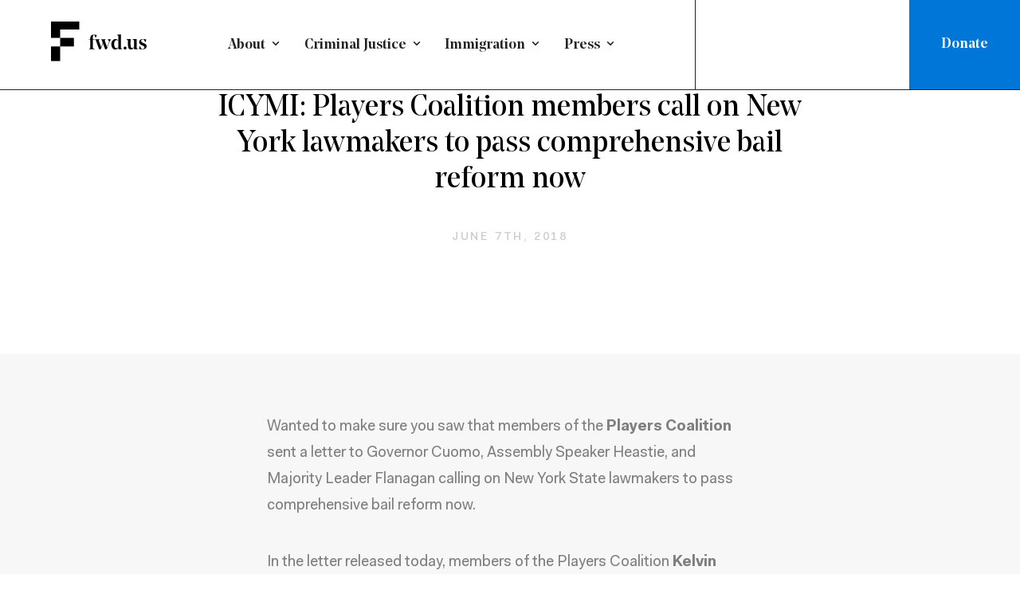

--- FILE ---
content_type: text/html; charset=utf-8
request_url: https://www.fwd.us/news/icymi-players-coalition-members-call-new-york-lawmakers-pass-comprehensive-bail-reform-now/
body_size: 23471
content:
<!DOCTYPE html><html lang="en"><head><meta charSet="utf-8" data-next-head=""/><meta name="viewport" content="width=device-width, initial-scale=1" data-next-head=""/><meta name="twitter:card" content="summary_large_image" data-next-head=""/><meta name="twitter:creator" content="@fwdus" data-next-head=""/><meta property="og:type" content="website" data-next-head=""/><meta property="og:locale" content="en_US" data-next-head=""/><meta property="og:site_name" content="FWD.us" data-next-head=""/><link rel="icon" href="https://www.fwd.us/wp-content/uploads/2018/07/cropped-fav-icon-32x32.png" sizes="32x32" media="(prefers-color-scheme: light)" data-next-head=""/><link rel="icon" href="https://www.fwd.us/wp-content/uploads/2023/06/favicon-32x32-white.png" sizes="32x32" media="(prefers-color-scheme: dark)" data-next-head=""/><link rel="apple-touch-icon" href="https://www.fwd.us/wp-content/uploads/2018/07/cropped-fav-icon-180x180.png" sizes="180x180" data-next-head=""/><meta property="twitter:title" content="Players Coalition members call on New York lawmakers to pass bail reform" data-next-head=""/><meta property="twitter:description" content="Seven in ten New York voters support ending the jailing of people charged with misdemeanors &amp; nonviolent felonies while they await trial." data-next-head=""/><title data-next-head="">Players Coalition members call on New York lawmakers to pass bail reform</title><meta name="robots" content="index,follow" data-next-head=""/><meta name="description" content="Seven in ten New York voters support ending the jailing of people charged with misdemeanors &amp; nonviolent felonies while they await trial." data-next-head=""/><meta property="og:title" content="Players Coalition members call on New York lawmakers to pass bail reform" data-next-head=""/><meta property="og:description" content="Seven in ten New York voters support ending the jailing of people charged with misdemeanors &amp; nonviolent felonies while they await trial." data-next-head=""/><meta property="og:image" content="https://www.fwd.us/wp-content/uploads/2018/06/Statue-of-Liberty-1200-x-630.jpg" data-next-head=""/><meta property="og:image:width" content="1200" data-next-head=""/><meta property="og:image:height" content="628" data-next-head=""/><link rel="preload" href="/images/logo-fwd.svg" as="image" data-next-head=""/><meta name="format-detection" content="telephone=no"/><link rel="preconnect" href="https://www.googletagmanager.com" crossorigin="true"/><link rel="preconnect" href="https://www.google-analytics.com" crossorigin="true"/><link rel="preload" href="/fonts/fakt/fp-medium.woff2" as="font" type="font/woff2" crossorigin="true"/><link rel="preload" href="/fonts/fakt/fp-bold.woff2" as="font" type="font/woff2" crossorigin="true"/><link rel="preload" href="/fonts/fakt/fp-normal.woff2" as="font" type="font/woff2" crossorigin="true"/><link rel="preload" href="/fonts/noe/noe-regular-italic.woff2" as="font" type="font/woff2" crossorigin="true"/><link rel="preload" href="/fonts/noe/noe-bold.woff2" as="font" type="font/woff2" crossorigin="true"/><link rel="preload" href="/fonts/noe/noe-medium.woff2" as="font" type="font/woff2" crossorigin="true"/><link rel="preload" href="/fonts/noe/noe-regular.woff2" as="font" type="font/woff2" crossorigin="true"/><link rel="preload" href="/_next/static/chunks/65016a2faacf01ea.css" as="style"/><link rel="preload" href="/_next/static/chunks/7c926975eaad872e.css" as="style"/><link rel="preload" href="/_next/static/chunks/a6dde1eb28316df0.css" as="style"/><link rel="preload" href="/_next/static/chunks/bfcf00281fce7bc3.css" as="style"/><link rel="preload" href="/_next/static/chunks/46f8cd8709b55c57.css" as="style"/><link rel="preload" href="/_next/static/chunks/3916d35f4e5ec64d.css" as="style"/><link rel="preload" href="/_next/static/chunks/748fe93275590d04.css" as="style"/><link rel="preload" href="/_next/static/chunks/11030f2a06fc4350.css" as="style"/><script strategy="afterInteractive">
            (function(w,d,s,l,i){w[l]=w[l]||[];w[l].push({'gtm.start':
            new Date().getTime(),event:'gtm.js'});var f=d.getElementsByTagName(s)[0],
            j=d.createElement(s),dl=l!='dataLayer'?'&l='+l:'';j.async=true;j.src=
            'https://www.googletagmanager.com/gtm.js?id='+i+dl;f.parentNode.insertBefore(j,f);
            })(window,document,'script','dataLayer', 'GTM-M4M5XFF');
          </script><link rel="stylesheet" href="/_next/static/chunks/65016a2faacf01ea.css" data-n-g=""/><link rel="stylesheet" href="/_next/static/chunks/7c926975eaad872e.css" data-n-g=""/><link rel="stylesheet" href="/_next/static/chunks/a6dde1eb28316df0.css" data-n-p=""/><link rel="stylesheet" href="/_next/static/chunks/bfcf00281fce7bc3.css" data-n-p=""/><link rel="stylesheet" href="/_next/static/chunks/46f8cd8709b55c57.css" data-n-p=""/><link rel="stylesheet" href="/_next/static/chunks/3916d35f4e5ec64d.css" data-n-p=""/><link rel="stylesheet" href="/_next/static/chunks/748fe93275590d04.css" data-n-p=""/><link rel="stylesheet" href="/_next/static/chunks/11030f2a06fc4350.css" data-n-p=""/><noscript data-n-css=""></noscript><script src="/_next/static/chunks/70bd1cb8bf7fa6f7.js" defer=""></script><script src="/_next/static/chunks/0ac9ad45e95a5ce5.js" defer=""></script><script src="/_next/static/chunks/ac9a640bf1415113.js" defer=""></script><script src="/_next/static/chunks/346a33f95b9e7a18.js" defer=""></script><script src="/_next/static/chunks/f73dda44b67ff944.js" defer=""></script><script src="/_next/static/chunks/a0c4e545b0ae3582.js" defer=""></script><script src="/_next/static/chunks/7f95226594a1558a.js" defer=""></script><script src="/_next/static/chunks/turbopack-2e76656099b0ee89.js" defer=""></script><script src="/_next/static/chunks/36af772cae1a7cf9.js" defer=""></script><script src="/_next/static/chunks/e76cfe8d3e790d97.js" defer=""></script><script src="/_next/static/chunks/c7980235b6eebb57.js" defer=""></script><script src="/_next/static/chunks/6372ce74a273ae72.js" defer=""></script><script src="/_next/static/chunks/347c3ceb1db2a8cc.js" defer=""></script><script src="/_next/static/chunks/7bfb74d191d8f6e5.js" defer=""></script><script src="/_next/static/chunks/6125ed81440f0807.js" defer=""></script><script src="/_next/static/chunks/456bc01a9d70cb54.js" defer=""></script><script src="/_next/static/chunks/ee138479e6ed31f3.js" defer=""></script><script src="/_next/static/chunks/302654bc97ad82f5.js" defer=""></script><script src="/_next/static/chunks/8c5a49fb7dfb4007.js" defer=""></script><script src="/_next/static/chunks/c238310a935afd29.js" defer=""></script><script src="/_next/static/chunks/6037fd4b97afbdf0.js" defer=""></script><script src="/_next/static/chunks/2e6e3cc5e572b052.js" defer=""></script><script src="/_next/static/chunks/eba350a88fd07016.js" defer=""></script><script src="/_next/static/chunks/3af7fa6932ecc088.js" defer=""></script><script src="/_next/static/chunks/turbopack-266cfd6e4e07fed5.js" defer=""></script><script src="/_next/static/qiA83yzPeCBwGwaAcPmMT/_ssgManifest.js" defer=""></script><script src="/_next/static/qiA83yzPeCBwGwaAcPmMT/_buildManifest.js" defer=""></script></head><body><link rel="preload" as="image" href="/images/logo-fwd.svg"/><div id="__next"><script>((e,i,s,u,m,a,l,h)=>{let d=document.documentElement,w=["light","dark"];function p(n){(Array.isArray(e)?e:[e]).forEach(y=>{let k=y==="class",S=k&&a?m.map(f=>a[f]||f):m;k?(d.classList.remove(...S),d.classList.add(a&&a[n]?a[n]:n)):d.setAttribute(y,n)}),R(n)}function R(n){h&&w.includes(n)&&(d.style.colorScheme=n)}function c(){return window.matchMedia("(prefers-color-scheme: dark)").matches?"dark":"light"}if(u)p(u);else try{let n=localStorage.getItem(i)||s,y=l&&n==="system"?c():n;p(y)}catch(n){}})("class","theme","light",null,["light","dark"],null,false,false)</script><div class="tw-reset tw-relative !tw-z-50 Header-module-scss-module__e2LUhq__headroom undefined" style="transition:all 300ms ease-in"><header class="tw-border-b tw-border-dark-gray xl:tw-border-foreground site-header tw-bg-white xl:tw-bg-background xl:tw-text-foreground tw-z-50 tw-relative" data-view-transition="site-header"><div class="tw-flex tw-items-stretch"><div class="container tw-flex-grow xl:tw-max-w-none xl:tw-w-full xl:tw-pr-0 xl:tw-pl-[5vw]"><nav class="tw-flex tw-items-center xl:tw-justify-normal"><div class="tw-pt-6 tw-pb-6 max-xl:tw-grow"><a class="tw-relative tw-z-[2] tw-block tw-w-[80px] tw-text-[0] tw-transition-all tw-duration-300 tw-ease-in-out md:tw-w-[100px] md:tw-pt-0 lg:tw-w-[120px] lg:tw-pt-0 lg:tw-pb-2" href="/"><img alt="fwd.us" width="240" height="101" decoding="async" data-nimg="1" style="color:transparent" src="/images/logo-fwd.svg"/></a></div><div class="tw-flex-grow max-xl:tw-hidden"><div class="tw-flex tw-justify-center tw-items-center"><nav aria-label="Main" data-orientation="horizontal" dir="ltr" class="tw-z-10 tw-flex tw-max-w-max tw-flex-1 tw-items-center tw-justify-center"><div style="position:relative"><ul data-orientation="horizontal" class="tw-group tw-flex tw-flex-1 tw-list-none tw-items-center tw-justify-center tw-gap-x-9" dir="ltr"><li><button id="radix-_R_14it6_-trigger-radix-_R_1d4it6_" data-state="closed" aria-expanded="false" aria-controls="radix-_R_14it6_-content-radix-_R_1d4it6_" class="tw-group tw-inline-flex tw-h-10 tw-w-max tw-items-center tw-justify-center tw-rounded-md tw-px-4 tw-py-2 tw-text-2xl tw-font-medium tw-transition-colors focus:tw-outline-none disabled:tw-pointer-events-none disabled:tw-opacity-50 tw-group tw-text-foreground tw-text-[18px] tw-font-medium tw-font-serif tw-leading-[1.2] tw-border-background tw-border-b-8 tw-rounded-none hover:tw-border-blue hover:tw-text-blue tw-relative tw-top-0 tw-pt-14 tw-pb-12 tw-inline-flex tw-items-center tw-h-10 tw-px-0" data-radix-collection-item=""><a class="hover:tw-no-underline" href="/about/">About</a> <svg stroke="currentColor" fill="currentColor" stroke-width="0" viewBox="0 0 24 24" class="tw-relative tw-top-[-2px] tw-ml-1 tw-mr-[-0.3em] tw-transition tw-duration-200 group-data-[state=open]:tw-rotate-180" aria-hidden="true" height="1em" width="1em" xmlns="http://www.w3.org/2000/svg"><path d="M16.293 9.293 12 13.586 7.707 9.293l-1.414 1.414L12 16.414l5.707-5.707z"></path></svg></button></li><li><button id="radix-_R_14it6_-trigger-radix-_R_2d4it6_" data-state="closed" aria-expanded="false" aria-controls="radix-_R_14it6_-content-radix-_R_2d4it6_" class="tw-group tw-inline-flex tw-h-10 tw-w-max tw-items-center tw-justify-center tw-rounded-md tw-px-4 tw-py-2 tw-text-2xl tw-font-medium tw-transition-colors focus:tw-outline-none disabled:tw-pointer-events-none disabled:tw-opacity-50 tw-group tw-text-foreground tw-text-[18px] tw-font-medium tw-font-serif tw-leading-[1.2] tw-border-background tw-border-b-8 tw-rounded-none hover:tw-border-blue hover:tw-text-blue tw-relative tw-top-0 tw-pt-14 tw-pb-12 tw-inline-flex tw-items-center tw-h-10 tw-px-0" data-radix-collection-item=""><a class="hover:tw-no-underline" href="/criminal-justice/">Criminal Justice</a> <svg stroke="currentColor" fill="currentColor" stroke-width="0" viewBox="0 0 24 24" class="tw-relative tw-top-[-2px] tw-ml-1 tw-mr-[-0.3em] tw-transition tw-duration-200 group-data-[state=open]:tw-rotate-180" aria-hidden="true" height="1em" width="1em" xmlns="http://www.w3.org/2000/svg"><path d="M16.293 9.293 12 13.586 7.707 9.293l-1.414 1.414L12 16.414l5.707-5.707z"></path></svg></button></li><li><button id="radix-_R_14it6_-trigger-radix-_R_3d4it6_" data-state="closed" aria-expanded="false" aria-controls="radix-_R_14it6_-content-radix-_R_3d4it6_" class="tw-group tw-inline-flex tw-h-10 tw-w-max tw-items-center tw-justify-center tw-rounded-md tw-px-4 tw-py-2 tw-text-2xl tw-font-medium tw-transition-colors focus:tw-outline-none disabled:tw-pointer-events-none disabled:tw-opacity-50 tw-group tw-text-foreground tw-text-[18px] tw-font-medium tw-font-serif tw-leading-[1.2] tw-border-background tw-border-b-8 tw-rounded-none hover:tw-border-blue hover:tw-text-blue tw-relative tw-top-0 tw-pt-14 tw-pb-12 tw-inline-flex tw-items-center tw-h-10 tw-px-0" data-radix-collection-item=""><a class="hover:tw-no-underline" href="/immigration/">Immigration</a> <svg stroke="currentColor" fill="currentColor" stroke-width="0" viewBox="0 0 24 24" class="tw-relative tw-top-[-2px] tw-ml-1 tw-mr-[-0.3em] tw-transition tw-duration-200 group-data-[state=open]:tw-rotate-180" aria-hidden="true" height="1em" width="1em" xmlns="http://www.w3.org/2000/svg"><path d="M16.293 9.293 12 13.586 7.707 9.293l-1.414 1.414L12 16.414l5.707-5.707z"></path></svg></button></li><li><button id="radix-_R_14it6_-trigger-radix-_R_4d4it6_" data-state="closed" aria-expanded="false" aria-controls="radix-_R_14it6_-content-radix-_R_4d4it6_" class="tw-group tw-inline-flex tw-h-10 tw-w-max tw-items-center tw-justify-center tw-rounded-md tw-px-4 tw-py-2 tw-text-2xl tw-font-medium tw-transition-colors focus:tw-outline-none disabled:tw-pointer-events-none disabled:tw-opacity-50 tw-group tw-text-foreground tw-text-[18px] tw-font-medium tw-font-serif tw-leading-[1.2] tw-border-background tw-border-b-8 tw-rounded-none hover:tw-border-blue hover:tw-text-blue tw-relative tw-top-0 tw-pt-14 tw-pb-12 tw-inline-flex tw-items-center tw-h-10 tw-px-0" data-radix-collection-item=""><a class="hover:tw-no-underline" href="/press/">Press</a> <svg stroke="currentColor" fill="currentColor" stroke-width="0" viewBox="0 0 24 24" class="tw-relative tw-top-[-2px] tw-ml-1 tw-mr-[-0.3em] tw-transition tw-duration-200 group-data-[state=open]:tw-rotate-180" aria-hidden="true" height="1em" width="1em" xmlns="http://www.w3.org/2000/svg"><path d="M16.293 9.293 12 13.586 7.707 9.293l-1.414 1.414L12 16.414l5.707-5.707z"></path></svg></button></li></ul></div><div class="tw-absolute tw-left-0 tw-top-full tw-flex tw-justify-center"></div></nav></div></div><div id="search" class="max-xl:tw-mr-7 xl:tw-flex xl:tw-w-3/12 tw-relative xl:tw-border-foreground xl:tw-border-l-[1px] xl:tw-h-[112px] tw-items-center tw-font-serif lg:tw-pl-2"></div><div class="tw-flex xl:tw-hidden"><button type="button" aria-haspopup="dialog" aria-expanded="false" aria-controls="radix-_R_24it6_" data-state="closed" style="background-color:transparent;border:none;left:6px;line-height:20px;padding:0;color:#000;max-width:100%;transform:none"><svg width="40" height="40" viewBox="0 0 40 40" color="currentColor" style="max-width:100%"><path fill="transparent" stroke-width="3" stroke="currentColor"></path><path fill="transparent" stroke-width="3" stroke="currentColor"></path><path fill="transparent" stroke-width="3" stroke="currentColor"></path></svg></button></div></nav></div><div class="tw-items-center tw-self-stretch tw-hidden xl:tw-flex"><a class="tw-bg-blue-dark tw-text-white tw-h-full tw-flex tw-items-center tw-font-serif tw-transition-colors hover:tw-bg-blue hover:tw-text-white hover:tw-no-underline tw-px-10 tw-text-lg tw-font-medium" href="/donate/">Donate</a></div></div></header><div id="resource-header-portal"></div></div><div style="height:0"></div><style>
            :root {
              --header-height: 0px;
            }
          </style><style>
            :root {
              --header-spacer: 0px;
            }
          </style><div class="default-single-post hyperlink-color-null"><section class="section-padded"><div class="container"><div class="row justify-content-center"><div class="HeroSinglePost-module-scss-module__tTK3KW__postHeading col-lg-10 col-xl-8"><div class="text-center text-uppercase mb-2 undefined HeroPostCategories-module-scss-module__cG4h_G__heroPostCategories"><a href="/criminal-justice/resources/?issue%5B0%5D=Bail%20%26%20Pretrial%20Reform"><span class="HeroPostCategories-module-scss-module__cG4h_G__taxonomyLink text-light-gray">Bail &amp; Pretrial Reform</span></a><span class="HeroPostCategories-module-scss-module__cG4h_G__divider">/</span><a href="/criminal-justice/resources/?type%5B0%5D=Press%20Release"><span class="HeroPostCategories-module-scss-module__cG4h_G__taxonomyLink text-light-gray">Press Release</span></a><span class="HeroPostCategories-module-scss-module__cG4h_G__divider">/</span><a href="/criminal-justice/resources/"><span class="HeroPostCategories-module-scss-module__cG4h_G__taxonomyLink text-light-gray">Criminal Justice</span></a><span class="HeroPostCategories-module-scss-module__cG4h_G__divider">/</span><a href="/criminal-justice/resources/?region%5B0%5D=New%20York"><span class="HeroPostCategories-module-scss-module__cG4h_G__taxonomyLink text-light-gray">New York</span></a></div><div class="row"><div class="col-12 mx-auto"><div class="StandardHeadings-module-scss-module__36xI1G__standard-headings mb-2"><h2 class="StandardHeadings-module-scss-module__36xI1G__section-heading text-undefined">ICYMI: Players Coalition members call on New York lawmakers to pass comprehensive bail reform now</h2></div></div></div><div class="HeroPostMeta-module-scss-module__RUMjga__heroPostMeta text-light-gray mt-2"><div class="container px-0 tw-text-center"><time dateTime="2018-06-07T13:08:51.000Z" class="date text-uppercase">June 7th, 2018</time><div class="d-flex justify-content-center"></div></div></div></div></div></div></section><section class="section-padded bg-lightest-gray single-post-entry"><div class="container"><div class="row justify-content-center"><div class="col-md-10 col-lg-8 col-xl-6"><article class="post" id="post-3941"><div class="post-content single-post-content text-gray"><div class="post-content PostBody-module-scss-module__s23b4W__content"><p>Wanted to make sure you saw that members of the <strong>Players Coalition</strong> <a href="https://www.dropbox.com/s/3bdwv5qypph31e0/Players%20Coalition%20-%20Letter%20to%20NY%20Lawmakers.docx.pdf?dl=0">sent a letter to Governor Cuomo, Assembly Speaker Heastie, and Majority Leader Flanagan</a> calling on New York State lawmakers to pass comprehensive bail reform now.</p>
<p>In the letter released today, members of the Players Coalition <strong>Kelvin Beachum</strong> (<em>New York Jets)</em>, <strong>Josh McCown</strong> (<em>New York Jets)</em>, and <strong>Demario Davis</strong> (<em>New Orleans Saints</em>) as well as C<strong>hris Johnson</strong>, owner of the New York Jets, outline the need for real action on pretrial reform in the eight remaining days of the 2018 legislative session.</p>
<p>Seven in ten New York voters support ending the jailing of people charged with misdemeanors and nonviolent felonies while they await trial, according to a <a href="https://www.fwd.us/wp-content/uploads/2018/03/NYCJR-poll-memo-Final.pdf">recent poll</a>. We are proud to work with partners like the Players Coalition who continue to advocate for urgent action to reform New York’s broken pretrial system.</p>
<p> </p>
<p>June 7, 2018</p>
<p>The Honorable Andrew Cuomo<br/>
Governor of the State of New York</p>
<p>The Honorable Carl Heastie<br/>
Speaker of the New York State Assembly</p>
<p>The Honorable John Flanagan<br/>
Majority Leader of the New York State Senate</p>
<p style="text-align:center"><strong>Re: ​The Need to Pass Comprehensive Bail Reform Now</strong></p>
<p>Dear Governor Cuomo, Assembly Speaker Heastie, and Majority Leader Flanagan:</p>
<p>We stand in solidarity with those demanding comprehensive bail reform in New York, and we write to urge you to make bail reform a top legislative priority in the few remaining days of the 2018 legislative session.​ Our bail system has been failing low-income communities and communities of color for generations. We are at a moment of crisis, but also one of great opportunity: together, we can create a pretrial justice system that reflects the best values of New York for all New Yorkers.</p>
<p>Last December, as part of our Listen &amp; Learn Tour, we had the opportunity to visit the criminal courts in the South Bronx. We spoke to lawyers, judges, community members, activists, and—most importantly—people who have been affected by the system. We were moved by the stories of young people charged with misdemeanors and nonviolent felonies spending months on Rikers Island, separated from their families, because they could not afford the price of their freedom. Their experiences mirror those of the approximately 16,000 people who sit in pretrial detention across the state every day because they cannot pay their bail.</p>
<p>Our visit to the Bronx reinforced our resolve to lend our voices to the chorus of those demanding meaningful change. In March, <a href="https://www.timesunion.com/sports/article/Skodnick-Davis-NFL-players-speak-up-for-their-12779343.php#photo-15261795">Damario Davis represented the Players Coalition in Albany</a>, calling for comprehensive pretrial justice reform. We also <a href="http://www.nydailynews.com/sports/football/jets/jets-players-coalition-ny-criminal-justice-system-reform-article-1.3897623">penned an op-ed</a> and u<a href="https://www.youtube.com/watch?time_continue=5&amp;v=rwpj__ETo4k">sed our platform on social media</a> to amplify the voices of the stories of impacted people. All of our efforts are motivated by our belief that New York’s broken bail system presents a dire emergency for the state, one that requires immediate action and a sense of urgency.</p>
<p>That is why we were so disappointed that the state budget negotiations failed to produce meaningful bail reform. We now urge the Governor, the Assembly, and the Senate to pass comprehensive bail reform before the end of the legislative session. Specifically, we call on lawmakers to pass bail reform that:</p>
<ul>
<li>Eliminates money bail and pretrial detention for the vast majority of misdemeanors and nonviolent felonies;</li>
<li>Strictly limits the use of preventive detention—that is, detention without bail or the possibility of release;</li>
<li>Ensures that prosecutors do not have the unchecked power to detain people;</li>
<li>Guarantees individualized justice and robust due process, and imposes only the least restrictive conditions on liberty necessary to ensure a person’s return to court; and</li>
<li>Rejects calls to require judges to consider a person’s future “dangerousness,” or general risk of re-arrest, which would invite implicit bias and negative racial stereotypes.</li>
</ul>
<p>We are not alone in our call for immediate comprehensive pretrial justice reform. As a <a href="https://www.fwd.us/wp-content/uploads/2018/03/NYCJR-poll-memo-Final.pdf">recent poll</a> shows, seven in ten New York voters support ending the jailing of people charged with misdemeanors and nonviolent felonies while they await trail. We have also witnessed first-hand the tremendous enthusiasm and support for meaningful bail reform across the state. Our broken bail system is a moral stain on our justice system. We ask you not to squander this opportunity to make comprehensive bail reform a reality.</p>
<p>Sincerely,</p>
<p><strong>Kelvin Beachum</strong>​, New York Jets<br/>
<strong>Josh McCown</strong>​, New York Jets<br/>
<strong>Demario Davis</strong>​, New Orleans Saints<br/>
<em>Members of the Players Coalition</em></p>
<p><strong>Chris Johnson</strong>​, New York Jets<br/>
<em>Owner</em></p>
</div></div></article></div></div></div></section></div><section class="section-padded flex-section flex-contact-card bg-lightest-gray padding-bottom-extra FlexContactCard-module-scss-module__wMBL9W__singlePostCardSection"><div class="container tw-mx-auto tw-px-4"></div><div class="container"><div class="row"><div class="col-md-10 col-lg-8 col-xl-6 mx-auto"><div class="FlexContactCard-module-scss-module__wMBL9W__contact-card FlexContactCard-module-scss-module__wMBL9W__card-orange"><div class="FlexContactCard-module-scss-module__wMBL9W__card-content d-sm-flex"><div class="FlexContactCard-module-scss-module__wMBL9W__card-person"><h3 class="FlexContactCard-module-scss-module__wMBL9W__contact-person-name">Get in touch with us:</h3></div><div class="FlexContactCard-module-scss-module__wMBL9W__card-contact"><div class="FlexContactCard-module-scss-module__wMBL9W__card-email d-block"><a href="mailto:press@fwd.us">press@fwd.us</a></div></div></div></div></div></div></div></section><section class="section-padded flex-section FlexShareButtons-module-scss-module__k5Hb2q__flexShareButtons" id="share"><div class="container"><div class="row"><div class="col-md-11 col-lg-8 col-xl-7 mx-auto"><div class="StandardHeadings-module-scss-module__36xI1G__standard-headings margin-bottom-min StandardHeadings-module-scss-module__36xI1G__margin-bottom-min"><h5 class="StandardHeadings-module-scss-module__36xI1G__section-title text-undefined">Tell the world; share this article via...</h5></div></div></div><div class="row"><div class="col-xl-10 mx-auto text-center"><div class="text-center ShareButtons-module-scss-module__3YfSUa__component-share-buttons"><div class="ShareButtons-module-scss-module__3YfSUa__share-buttons"><a class="btn btn-primary btn-social btn-facebook btn-share-three ShareButtons-module-scss-module__3YfSUa__btn-facebook ShareButtons-module-scss-module__3YfSUa__btn-social ShareButtons-module-scss-module__3YfSUa__margin ShareButtons-module-scss-module__3YfSUa__btn-share-three" target="_blank" rel="noreferrer" href="https://www.facebook.com/sharer.php?u="><svg stroke="currentColor" fill="currentColor" stroke-width="0" viewBox="0 0 320 512" height="1em" width="1em" xmlns="http://www.w3.org/2000/svg"><path d="M279.14 288l14.22-92.66h-88.91v-60.13c0-25.35 12.42-50.06 52.24-50.06h40.42V6.26S260.43 0 225.36 0c-73.22 0-121.08 44.38-121.08 124.72v70.62H22.89V288h81.39v224h100.17V288z"></path></svg><span class="ShareButtons-module-scss-module__3YfSUa__share-btn-text">Share on Facebook</span></a><a class="btn btn-primary btn-social btn-twitter btn-share-three ShareButtons-module-scss-module__3YfSUa__btn-twitter ShareButtons-module-scss-module__3YfSUa__btn-social ShareButtons-module-scss-module__3YfSUa__margin ShareButtons-module-scss-module__3YfSUa__btn-share-three" target="_blank" rel="noreferrer" href="https://twitter.com/intent/tweet?text=%20via%20%40fwdus&amp;url="><svg stroke="currentColor" fill="currentColor" stroke-width="0" viewBox="0 0 512 512" height="1em" width="1em" xmlns="http://www.w3.org/2000/svg"><path d="M459.37 151.716c.325 4.548.325 9.097.325 13.645 0 138.72-105.583 298.558-298.558 298.558-59.452 0-114.68-17.219-161.137-47.106 8.447.974 16.568 1.299 25.34 1.299 49.055 0 94.213-16.568 130.274-44.832-46.132-.975-84.792-31.188-98.112-72.772 6.498.974 12.995 1.624 19.818 1.624 9.421 0 18.843-1.3 27.614-3.573-48.081-9.747-84.143-51.98-84.143-102.985v-1.299c13.969 7.797 30.214 12.67 47.431 13.319-28.264-18.843-46.781-51.005-46.781-87.391 0-19.492 5.197-37.36 14.294-52.954 51.655 63.675 129.3 105.258 216.365 109.807-1.624-7.797-2.599-15.918-2.599-24.04 0-57.828 46.782-104.934 104.934-104.934 30.213 0 57.502 12.67 76.67 33.137 23.715-4.548 46.456-13.32 66.599-25.34-7.798 24.366-24.366 44.833-46.132 57.827 21.117-2.273 41.584-8.122 60.426-16.243-14.292 20.791-32.161 39.308-52.628 54.253z"></path></svg><span class="ShareButtons-module-scss-module__3YfSUa__share-btn-text">Share on Twitter</span></a><a class="btn btn-primary btn-social btn-email btn-share-three ShareButtons-module-scss-module__3YfSUa__btn-email ShareButtons-module-scss-module__3YfSUa__btn-social ShareButtons-module-scss-module__3YfSUa__margin ShareButtons-module-scss-module__3YfSUa__btn-share-three" target="_blank" rel="noreferrer" href="mailto:?subject=ICYMI%3A%20Players%20Coalition%20members%20call%20on%20New%20York%20lawmakers%20to%20pass%20comprehensive%20bail%20reform%20now&amp;body="><svg stroke="currentColor" fill="currentColor" stroke-width="0" viewBox="0 0 512 512" height="1em" width="1em" xmlns="http://www.w3.org/2000/svg"><path d="M502.3 190.8c3.9-3.1 9.7-.2 9.7 4.7V400c0 26.5-21.5 48-48 48H48c-26.5 0-48-21.5-48-48V195.6c0-5 5.7-7.8 9.7-4.7 22.4 17.4 52.1 39.5 154.1 113.6 21.1 15.4 56.7 47.8 92.2 47.6 35.7.3 72-32.8 92.3-47.6 102-74.1 131.6-96.3 154-113.7zM256 320c23.2.4 56.6-29.2 73.4-41.4 132.7-96.3 142.8-104.7 173.4-128.7 5.8-4.5 9.2-11.5 9.2-18.9v-19c0-26.5-21.5-48-48-48H48C21.5 64 0 85.5 0 112v19c0 7.4 3.4 14.3 9.2 18.9 30.6 23.9 40.7 32.4 173.4 128.7 16.8 12.2 50.2 41.8 73.4 41.4z"></path></svg><span class="ShareButtons-module-scss-module__3YfSUa__share-btn-text">Share via Email</span></a></div></div></div></div></div></section><section class="flex-section section-padded flex-related-posts bg-lightest-gray" id="related"><div class="container"><div class="row"><div class="col-md-11 col-lg-8 col-xl-7 mx-auto"><div class="StandardHeadings-module-scss-module__36xI1G__standard-headings margin-bottom-less StandardHeadings-module-scss-module__36xI1G__margin-bottom-less"><h5 class="StandardHeadings-module-scss-module__36xI1G__section-title text-undefined">Read related articles:</h5></div></div></div><div class="row"><div class="col-xl-12 mx-auto"><div class="row justify-content-center"><div class="col-md-6 col-lg-4 FlexRelatedPosts-module-scss-module__tTTxPW__tile-col"><a class="TileCard-module-scss-module__UA4G0a__post-tile" style="padding-bottom:90.005%" href="https://wp.fwd.us/news/affordability-concerns-deepen-as-immigration-policies-push-prices-higher/"><div class="TileCard-module-scss-module__UA4G0a__image-placeholder bg-light-gray"></div><div class="TileCard-module-scss-module__UA4G0a__tile-text"><ul class="TileCard-module-scss-module__UA4G0a__post-cats"><li>Press Release</li><li>Economic Impact of Immigration</li></ul><h4 class="TileCard-module-scss-module__UA4G0a__tile-heading TileCard-module-scss-module__UA4G0a__heading-small">Affordability concerns deepen as immigration policies push prices higher</h4></div><span class="CardArrow-module-scss-module__VUGErG__card-arrow CardArrow-module-scss-module__VUGErG__card-arrow-blue"><svg stroke="currentColor" fill="none" stroke-width="2" viewBox="0 0 24 24" aria-hidden="true" height="1em" width="1em" xmlns="http://www.w3.org/2000/svg"><path stroke-linecap="round" stroke-linejoin="round" d="M17 8l4 4m0 0l-4 4m4-4H3"></path></svg></span></a></div><div class="col-md-6 col-lg-4 FlexRelatedPosts-module-scss-module__tTTxPW__tile-col"><a class="TileCard-module-scss-module__UA4G0a__post-tile" style="padding-bottom:90.005%" href="https://wp.fwd.us/news/new-fwd-us-report-shows-plyler-v-doe-has-generated-massive-societal-economic-fiscal-and-public-health-gains-over-40-years/"><div class="TileCard-module-scss-module__UA4G0a__image-placeholder bg-light-gray"></div><div class="TileCard-module-scss-module__UA4G0a__tile-text"><ul class="TileCard-module-scss-module__UA4G0a__post-cats"><li>Press Release</li><li>Defending Immigrants</li></ul><h4 class="TileCard-module-scss-module__UA4G0a__tile-heading TileCard-module-scss-module__UA4G0a__heading-small">New FWD.us Report Shows Plyler v. Doe Has Generated Massive Societal, Economic,...</h4></div><span class="CardArrow-module-scss-module__VUGErG__card-arrow CardArrow-module-scss-module__VUGErG__card-arrow-blue"><svg stroke="currentColor" fill="none" stroke-width="2" viewBox="0 0 24 24" aria-hidden="true" height="1em" width="1em" xmlns="http://www.w3.org/2000/svg"><path stroke-linecap="round" stroke-linejoin="round" d="M17 8l4 4m0 0l-4 4m4-4H3"></path></svg></span></a></div><div class="col-md-6 col-lg-4 FlexRelatedPosts-module-scss-module__tTTxPW__tile-col"><a class="TileCard-module-scss-module__UA4G0a__post-tile" style="padding-bottom:90.005%" href="https://wp.fwd.us/news/fwd-us-statement-on-the-reintroduction-of-the-dream-act/"><div class="TileCard-module-scss-module__UA4G0a__image-placeholder bg-light-gray"></div><div class="TileCard-module-scss-module__UA4G0a__tile-text"><ul class="TileCard-module-scss-module__UA4G0a__post-cats"><li>Press Release</li><li>Pathway to Citizenship</li></ul><h4 class="TileCard-module-scss-module__UA4G0a__tile-heading">FWD.us Statement on the Reintroduction of the Dream Act</h4></div><span class="CardArrow-module-scss-module__VUGErG__card-arrow CardArrow-module-scss-module__VUGErG__card-arrow-blue"><svg stroke="currentColor" fill="none" stroke-width="2" viewBox="0 0 24 24" aria-hidden="true" height="1em" width="1em" xmlns="http://www.w3.org/2000/svg"><path stroke-linecap="round" stroke-linejoin="round" d="M17 8l4 4m0 0l-4 4m4-4H3"></path></svg></span></a></div></div></div></div><div class="FlexRelatedPosts-module-scss-module__tTTxPW__more-button text-center"><a class="btn btn-primary btn-medium btn-block btn-blue-dark" rel="noreferrer" href="/resources/"><span>See more</span></a></div></div></section><footer class="tw-reset site-footer section-padded tw-bg-background tw-relative tw-z-[1]" data-view-transition="site-footer"><div class="container"><div class="lg:tw-flex tw-gap-16"><form class="tw-relative tw-text-foreground tw-flex tw-items-center tw-gap-[27.5px] tw-border-b tw-border-foreground tw-pb-5 lg:tw-pb-9 lg:tw-hidden tw-mb-10"><button type="submit" class="" aria-label="Search"><svg xmlns="http://www.w3.org/2000/svg" viewBox="0 0 24 24" class="tw-fill-foreground" width="17.5" height="17.5"><path d="M17.153 15.094h-1.084l-.385-.37a8.88 8.88 0 0 0 2.155-5.805A8.92 8.92 0 0 0 8.919 0 8.92 8.92 0 0 0 0 8.92a8.92 8.92 0 0 0 8.92 8.919c2.209 0 4.24-.81 5.804-2.155l.37.385v1.084L21.955 24 24 21.955zm-8.234 0A6.167 6.167 0 0 1 2.744 8.92 6.167 6.167 0 0 1 8.92 2.744a6.167 6.167 0 0 1 6.175 6.175 6.167 6.167 0 0 1-6.175 6.175"></path></svg></button><input type="search" class="tw-flex tw-h-10 tw-w-full tw-rounded-md tw-border tw-border-input tw-bg-background tw-px-3 tw-py-2 tw-text-sm tw-ring-offset-background file:tw-border-0 file:tw-bg-transparent file:tw-text-sm file:tw-font-medium placeholder:tw-text-muted-foreground focus-visible:tw-outline-none focus-visible:tw-ring-2 focus-visible:tw-ring-ring focus-visible:tw-ring-offset-2 disabled:tw-cursor-not-allowed disabled:tw-opacity-50 placeholder:tw-text-foreground !tw-p-0 aa-Input" placeholder="Search" value=""/><button type="reset" aria-label="Clear search" class="aa-ClearButton !tw-hidden"><svg xmlns="http://www.w3.org/2000/svg" viewBox="0 0 24 24" class="tw-fill-foreground" width="24" height="24"><path d="M5.293 6.707l5.293 5.293-5.293 5.293c-0.391 0.391-0.391 1.024 0 1.414s1.024 0.391 1.414 0l5.293-5.293 5.293 5.293c0.391 0.391 1.024 0.391 1.414 0s0.391-1.024 0-1.414l-5.293-5.293 5.293-5.293c0.391-0.391 0.391-1.024 0-1.414s-1.024-0.391-1.414 0l-5.293 5.293-5.293-5.293c-0.391-0.391-1.024-0.391-1.414 0s-0.391 1.024 0 1.414z"></path></svg></button></form><div class="lg:tw-w-2/3 xl:tw-w-1/2"><div><nav class="tw-grid tw-grid-cols-2 lg:tw-grid-cols-3 lg:tw-grid-rows-3 tw-gap-5 lg:tw-grid-flow-col"><ul class=""><li><a class="tw-font-serif tw-text-lg tw-font-bold tw-text-foreground tw-inline-block tw-mb-5" href="/about/">About</a></li><li class=""><a class="tw-text-sm tw-font-medium tw-text-light-gray tw-leading-loose hover:tw-no-underline" href="/leadership-staff/">Leadership &amp; Staff</a></li><li class=""><a class="tw-text-sm tw-font-medium tw-text-light-gray tw-leading-loose hover:tw-no-underline" href="/contact/">Contact</a></li><li class=""><a class="tw-text-sm tw-font-medium tw-text-light-gray tw-leading-loose hover:tw-no-underline" href="/careers/">Careers</a></li></ul><ul class=""><li><a class="tw-font-serif tw-text-lg tw-font-bold tw-text-foreground tw-inline-block tw-mb-5" href="/press/">Press</a></li><li class=""><a class="tw-text-sm tw-font-medium tw-text-light-gray tw-leading-loose hover:tw-no-underline" href="/immigration/press/">Immigration</a></li><li class=""><a class="tw-text-sm tw-font-medium tw-text-light-gray tw-leading-loose hover:tw-no-underline" href="/criminal-justice/press/">Criminal Justice</a></li></ul><a class="logos tw-flex lg:tw-flex-col tw-gap-5 lg:tw-justify-end lg:tw-mb-2 max-lg:tw-hidden" href="/"><img alt="fwd.us" loading="lazy" width="107" height="45" decoding="async" data-nimg="1" style="color:transparent" src="/images/logo-fwd.svg"/><img alt="fwduseducationfund.org" loading="lazy" width="107" height="45" decoding="async" data-nimg="1" style="color:transparent" src="/images/logo-fwd-edfund.svg"/></a><ul class="tw-row-span-3"><li><a class="tw-font-serif tw-text-lg tw-font-bold tw-text-foreground tw-inline-block tw-mb-5" href="/criminal-justice/">Criminal Justice</a></li><li class="tw-mb-3"><div class="tw-uppercase tw-text-xs tw-tracking-[2px] tw-font-bold tw-text-foreground tw-leading-loose tw-inline-block tw-mb-3">Our Work</div><ul class="tw-space-y-[0.465em]"><li class="tw-leading-[1.1]"><a class="tw-text-sm tw-leading-[inherit] tw-font-medium tw-text-light-gray hover:tw-no-underline hover:tw-text-blue" href="/criminal-justice/the-impact-of-incarceration/">The Impact of Incarceration</a></li><li class="tw-leading-[1.1]"><a class="tw-text-sm tw-leading-[inherit] tw-font-medium tw-text-light-gray hover:tw-no-underline hover:tw-text-blue" href="/criminal-justice/advancing-justice-reforms/">Advancing Justice Reforms</a></li><li class="tw-leading-[1.1]"><a class="tw-text-sm tw-leading-[inherit] tw-font-medium tw-text-light-gray hover:tw-no-underline hover:tw-text-blue" href="/criminal-justice/a-path-forward-on-justice/">A Path Forward on Justice</a></li></ul></li><li class=""><div class="tw-uppercase tw-text-xs tw-tracking-[2px] tw-font-bold tw-text-foreground tw-leading-loose tw-inline-block tw-mb-3">Resources</div><ul class="tw-space-y-[0.465em]"><li class="tw-leading-[1.1]"><a class="tw-text-sm tw-leading-[inherit] tw-font-medium tw-text-light-gray hover:tw-no-underline hover:tw-text-blue" href="/criminal-justice/resources/policy-research/">Insights &amp; Analysis</a></li><li class="tw-leading-[1.1]"><a class="tw-text-sm tw-leading-[inherit] tw-font-medium tw-text-light-gray hover:tw-no-underline hover:tw-text-blue" href="/criminal-justice/resources/">All Resources</a></li></ul></li></ul><ul class="tw-row-span-3"><li><a class="tw-font-serif tw-text-lg tw-font-bold tw-text-foreground tw-inline-block tw-mb-5" href="/immigration/">Immigration</a></li><li class="tw-mb-3"><div class="tw-uppercase tw-text-xs tw-tracking-[2px] tw-font-bold tw-text-foreground tw-leading-loose tw-inline-block tw-mb-3">Our Work</div><ul class="tw-space-y-[0.465em]"><li class="tw-leading-[1.1]"><a class="tw-text-sm tw-leading-[inherit] tw-font-medium tw-text-light-gray hover:tw-no-underline hover:tw-text-blue" href="/immigration/defending-immigrants/">Defending Immigrants Today</a></li><li class="tw-leading-[1.1]"><a class="tw-text-sm tw-leading-[inherit] tw-font-medium tw-text-light-gray hover:tw-no-underline hover:tw-text-blue" href="/immigration/strengthening-american-prosperity/">Strengthening American Prosperity</a></li><li class="tw-leading-[1.1]"><a class="tw-text-sm tw-leading-[inherit] tw-font-medium tw-text-light-gray hover:tw-no-underline hover:tw-text-blue" href="/immigration/a-path-forward-on-immigration/">A Path Forward on Immigration</a></li></ul></li><li class=""><div class="tw-uppercase tw-text-xs tw-tracking-[2px] tw-font-bold tw-text-foreground tw-leading-loose tw-inline-block tw-mb-3">Resources</div><ul class="tw-space-y-[0.465em]"><li class="tw-leading-[1.1]"><a class="tw-text-sm tw-leading-[inherit] tw-font-medium tw-text-light-gray hover:tw-no-underline hover:tw-text-blue" href="/immigration/resources/policy-research/">Insights &amp; Analysis</a></li><li class="tw-leading-[1.1]"><a class="tw-text-sm tw-leading-[inherit] tw-font-medium tw-text-light-gray hover:tw-no-underline hover:tw-text-blue" href="/immigration/resources/">All Resources</a></li></ul></li></ul></nav></div></div><div class="max-lg:tw-pt-10 lg:tw-w-1/3 xl:tw-w-1/2 tw-flex tw-flex-col tw-justify-between"><form class="tw-relative tw-text-foreground tw-flex tw-items-center tw-gap-[27.5px] tw-border-b tw-border-foreground tw-pb-5 lg:tw-pb-9 max-lg:tw-hidden"><button type="submit" class="" aria-label="Search"><svg xmlns="http://www.w3.org/2000/svg" viewBox="0 0 24 24" class="tw-fill-foreground" width="17.5" height="17.5"><path d="M17.153 15.094h-1.084l-.385-.37a8.88 8.88 0 0 0 2.155-5.805A8.92 8.92 0 0 0 8.919 0 8.92 8.92 0 0 0 0 8.92a8.92 8.92 0 0 0 8.92 8.919c2.209 0 4.24-.81 5.804-2.155l.37.385v1.084L21.955 24 24 21.955zm-8.234 0A6.167 6.167 0 0 1 2.744 8.92 6.167 6.167 0 0 1 8.92 2.744a6.167 6.167 0 0 1 6.175 6.175 6.167 6.167 0 0 1-6.175 6.175"></path></svg></button><input type="search" class="tw-flex tw-h-10 tw-w-full tw-rounded-md tw-border tw-border-input tw-bg-background tw-px-3 tw-py-2 tw-text-sm tw-ring-offset-background file:tw-border-0 file:tw-bg-transparent file:tw-text-sm file:tw-font-medium placeholder:tw-text-muted-foreground focus-visible:tw-outline-none focus-visible:tw-ring-2 focus-visible:tw-ring-ring focus-visible:tw-ring-offset-2 disabled:tw-cursor-not-allowed disabled:tw-opacity-50 placeholder:tw-text-foreground !tw-p-0 aa-Input" placeholder="Search" value=""/><button type="reset" aria-label="Clear search" class="aa-ClearButton !tw-hidden"><svg xmlns="http://www.w3.org/2000/svg" viewBox="0 0 24 24" class="tw-fill-foreground" width="24" height="24"><path d="M5.293 6.707l5.293 5.293-5.293 5.293c-0.391 0.391-0.391 1.024 0 1.414s1.024 0.391 1.414 0l5.293-5.293 5.293 5.293c0.391 0.391 1.024 0.391 1.414 0s0.391-1.024 0-1.414l-5.293-5.293 5.293-5.293c0.391-0.391 0.391-1.024 0-1.414s-1.024-0.391-1.414 0l-5.293 5.293-5.293-5.293c-0.391-0.391-1.024-0.391-1.414 0s-0.391 1.024 0 1.414z"></path></svg></button></form><div class="max-lg:tw-pb-10"><div class="tw-text-foreground tw-text-lg tw-font-bold tw-font-serif tw-md:block tw-mb-4">Follow Us</div><ul class="tw-flex tw-gap-6"><li><a target="_blank" rel="noreferrer" class="tw-text-2xl tw-text-light-gray" aria-label="Facebook" href="https://www.facebook.com/fwdus"><svg stroke="currentColor" fill="currentColor" stroke-width="0" viewBox="0 0 24 24" height="32" width="32" xmlns="http://www.w3.org/2000/svg"><path d="M20 3H4a1 1 0 0 0-1 1v16a1 1 0 0 0 1 1h8.615v-6.96h-2.338v-2.725h2.338v-2c0-2.325 1.42-3.592 3.5-3.592.699-.002 1.399.034 2.095.107v2.42h-1.435c-1.128 0-1.348.538-1.348 1.325v1.735h2.697l-.35 2.725h-2.348V21H20a1 1 0 0 0 1-1V4a1 1 0 0 0-1-1z"></path></svg></a></li><li><a target="_blank" rel="noreferrer" class="tw-text-2xl tw-text-light-gray" aria-label="Instagram" href="https://www.instagram.com/FWDus/"><svg stroke="currentColor" fill="currentColor" stroke-width="0" viewBox="0 0 448 512" height="32" width="32" xmlns="http://www.w3.org/2000/svg"><path d="M224.1 141c-63.6 0-114.9 51.3-114.9 114.9s51.3 114.9 114.9 114.9S339 319.5 339 255.9 287.7 141 224.1 141zm0 189.6c-41.1 0-74.7-33.5-74.7-74.7s33.5-74.7 74.7-74.7 74.7 33.5 74.7 74.7-33.6 74.7-74.7 74.7zm146.4-194.3c0 14.9-12 26.8-26.8 26.8-14.9 0-26.8-12-26.8-26.8s12-26.8 26.8-26.8 26.8 12 26.8 26.8zm76.1 27.2c-1.7-35.9-9.9-67.7-36.2-93.9-26.2-26.2-58-34.4-93.9-36.2-37-2.1-147.9-2.1-184.9 0-35.8 1.7-67.6 9.9-93.9 36.1s-34.4 58-36.2 93.9c-2.1 37-2.1 147.9 0 184.9 1.7 35.9 9.9 67.7 36.2 93.9s58 34.4 93.9 36.2c37 2.1 147.9 2.1 184.9 0 35.9-1.7 67.7-9.9 93.9-36.2 26.2-26.2 34.4-58 36.2-93.9 2.1-37 2.1-147.8 0-184.8zM398.8 388c-7.8 19.6-22.9 34.7-42.6 42.6-29.5 11.7-99.5 9-132.1 9s-102.7 2.6-132.1-9c-19.6-7.8-34.7-22.9-42.6-42.6-11.7-29.5-9-99.5-9-132.1s-2.6-102.7 9-132.1c7.8-19.6 22.9-34.7 42.6-42.6 29.5-11.7 99.5-9 132.1-9s102.7-2.6 132.1 9c19.6 7.8 34.7 22.9 42.6 42.6 11.7 29.5 9 99.5 9 132.1s2.7 102.7-9 132.1z"></path></svg></a></li><li><a target="_blank" rel="noreferrer" class="tw-text-2xl tw-text-light-gray" aria-label="Threads" href="https://www.threads.net/@fwdus"><svg stroke="currentColor" fill="currentColor" stroke-width="0" viewBox="0 0 448 512" height="32" width="32" xmlns="http://www.w3.org/2000/svg"><path d="M331.5 235.7c2.2 .9 4.2 1.9 6.3 2.8c29.2 14.1 50.6 35.2 61.8 61.4c15.7 36.5 17.2 95.8-30.3 143.2c-36.2 36.2-80.3 52.5-142.6 53h-.3c-70.2-.5-124.1-24.1-160.4-70.2c-32.3-41-48.9-98.1-49.5-169.6V256v-.2C17 184.3 33.6 127.2 65.9 86.2C102.2 40.1 156.2 16.5 226.4 16h.3c70.3 .5 124.9 24 162.3 69.9c18.4 22.7 32 50 40.6 81.7l-40.4 10.8c-7.1-25.8-17.8-47.8-32.2-65.4c-29.2-35.8-73-54.2-130.5-54.6c-57 .5-100.1 18.8-128.2 54.4C72.1 146.1 58.5 194.3 58 256c.5 61.7 14.1 109.9 40.3 143.3c28 35.6 71.2 53.9 128.2 54.4c51.4-.4 85.4-12.6 113.7-40.9c32.3-32.2 31.7-71.8 21.4-95.9c-6.1-14.2-17.1-26-31.9-34.9c-3.7 26.9-11.8 48.3-24.7 64.8c-17.1 21.8-41.4 33.6-72.7 35.3c-23.6 1.3-46.3-4.4-63.9-16c-20.8-13.8-33-34.8-34.3-59.3c-2.5-48.3 35.7-83 95.2-86.4c21.1-1.2 40.9-.3 59.2 2.8c-2.4-14.8-7.3-26.6-14.6-35.2c-10-11.7-25.6-17.7-46.2-17.8H227c-16.6 0-39 4.6-53.3 26.3l-34.4-23.6c19.2-29.1 50.3-45.1 87.8-45.1h.8c62.6 .4 99.9 39.5 103.7 107.7l-.2 .2zm-156 68.8c1.3 25.1 28.4 36.8 54.6 35.3c25.6-1.4 54.6-11.4 59.5-73.2c-13.2-2.9-27.8-4.4-43.4-4.4c-4.8 0-9.6 .1-14.4 .4c-42.9 2.4-57.2 23.2-56.2 41.8l-.1 .1z"></path></svg></a></li><li><a target="_blank" rel="noreferrer" class="tw-text-2xl tw-text-light-gray" aria-label="Twitter" href="https://twitter.com/fwdus"><svg stroke="currentColor" fill="currentColor" stroke-width="0" viewBox="0 0 512 512" height="32" width="32" xmlns="http://www.w3.org/2000/svg"><path d="M459.37 151.716c.325 4.548.325 9.097.325 13.645 0 138.72-105.583 298.558-298.558 298.558-59.452 0-114.68-17.219-161.137-47.106 8.447.974 16.568 1.299 25.34 1.299 49.055 0 94.213-16.568 130.274-44.832-46.132-.975-84.792-31.188-98.112-72.772 6.498.974 12.995 1.624 19.818 1.624 9.421 0 18.843-1.3 27.614-3.573-48.081-9.747-84.143-51.98-84.143-102.985v-1.299c13.969 7.797 30.214 12.67 47.431 13.319-28.264-18.843-46.781-51.005-46.781-87.391 0-19.492 5.197-37.36 14.294-52.954 51.655 63.675 129.3 105.258 216.365 109.807-1.624-7.797-2.599-15.918-2.599-24.04 0-57.828 46.782-104.934 104.934-104.934 30.213 0 57.502 12.67 76.67 33.137 23.715-4.548 46.456-13.32 66.599-25.34-7.798 24.366-24.366 44.833-46.132 57.827 21.117-2.273 41.584-8.122 60.426-16.243-14.292 20.791-32.161 39.308-52.628 54.253z"></path></svg></a></li><li><a target="_blank" rel="noreferrer" class="tw-text-2xl tw-text-light-gray" aria-label="YouTube" href="https://www.youtube.com/c/FWDus"><svg stroke="currentColor" fill="currentColor" stroke-width="0" viewBox="0 0 576 512" height="32" width="32" xmlns="http://www.w3.org/2000/svg"><path d="M549.655 124.083c-6.281-23.65-24.787-42.276-48.284-48.597C458.781 64 288 64 288 64S117.22 64 74.629 75.486c-23.497 6.322-42.003 24.947-48.284 48.597-11.412 42.867-11.412 132.305-11.412 132.305s0 89.438 11.412 132.305c6.281 23.65 24.787 41.5 48.284 47.821C117.22 448 288 448 288 448s170.78 0 213.371-11.486c23.497-6.321 42.003-24.171 48.284-47.821 11.412-42.867 11.412-132.305 11.412-132.305s0-89.438-11.412-132.305zm-317.51 213.508V175.185l142.739 81.205-142.739 81.201z"></path></svg></a></li><li><a target="_blank" rel="noreferrer" class="tw-text-2xl tw-text-light-gray" aria-label="LinkedIn" href="https://www.linkedin.com/company/fwd-us/"><svg stroke="currentColor" fill="currentColor" stroke-width="0" viewBox="0 0 448 512" height="32" width="32" xmlns="http://www.w3.org/2000/svg"><path d="M100.28 448H7.4V148.9h92.88zM53.79 108.1C24.09 108.1 0 83.5 0 53.8a53.79 53.79 0 0 1 107.58 0c0 29.7-24.1 54.3-53.79 54.3zM447.9 448h-92.68V302.4c0-34.7-.7-79.2-48.29-79.2-48.29 0-55.69 37.7-55.69 76.7V448h-92.78V148.9h89.08v40.8h1.3c12.4-23.5 42.69-48.3 87.88-48.3 94 0 111.28 61.9 111.28 142.3V448z"></path></svg></a></li></ul></div><a class="logos tw-flex lg:tw-flex-col tw-gap-5 lg:tw-justify-end lg:tw-mb-2 lg:tw-hidden tw-flex-row tw-justify-start tw-pb-10" href="/"><img alt="fwd.us" loading="lazy" width="107" height="45" decoding="async" data-nimg="1" style="color:transparent" src="/images/logo-fwd.svg"/><img alt="fwduseducationfund.org" loading="lazy" width="107" height="45" decoding="async" data-nimg="1" style="color:transparent" src="/images/logo-fwd-edfund.svg"/></a><div class=""><ul class="tw-text-light-gray tw-text-sm"><li class="tw-underline tw-inline"><a href="/privacy-policy/">Privacy Policy</a><span class="">/</span></li><li class="tw-underline tw-inline"><a href="/terms-of-use/">Terms of Use</a><span class="">/</span></li><li class="tw-pt-5"><span>FWD.us, Inc. is a 501(c)(4) social welfare organization. FWD.us Education Fund, Inc. is a 501(c)(3) public charity.  © 2013—2025 FWD.us, Inc. and FWD.us Education Fund, Inc. All Rights Reserved. FWD.US is a registered trademark of FWD.US, Inc.</span></li></ul></div></div></div></div></footer></div><script id="__NEXT_DATA__" type="application/json">{"props":{"pageProps":{"globals":{"menuHeader":{"nodes":[{"id":"cG9zdDo0Njk0Nw==","databaseId":46947,"label":"About","parentId":null,"url":"https://wp.fwd.us/about/","path":"/about/","target":null,"cssClasses":[],"headerMenu":{"showSubmenu":null,"submenuDescription":null}},{"id":"cG9zdDo0NzA4NA==","databaseId":47084,"label":"Leadership \u0026 Staff","parentId":"cG9zdDo0Njk0Nw==","url":"https://wp.fwd.us/leadership-staff/","path":"/leadership-staff/","target":null,"cssClasses":[],"headerMenu":{"showSubmenu":null,"submenuDescription":null}},{"id":"cG9zdDo0Njk1MQ==","databaseId":46951,"label":"Contact","parentId":"cG9zdDo0Njk0Nw==","url":"https://wp.fwd.us/contact/","path":"/contact/","target":null,"cssClasses":[],"headerMenu":{"showSubmenu":null,"submenuDescription":null}},{"id":"cG9zdDo0Njk0MA==","databaseId":46940,"label":"Careers","parentId":"cG9zdDo0Njk0Nw==","url":"https://wp.fwd.us/careers/","path":"/careers/","target":null,"cssClasses":[],"headerMenu":{"showSubmenu":null,"submenuDescription":null}},{"id":"cG9zdDo0Njk1Mg==","databaseId":46952,"label":"Criminal Justice","parentId":null,"url":"https://wp.fwd.us/criminal-justice/","path":"/criminal-justice/","target":null,"cssClasses":[],"headerMenu":{"showSubmenu":null,"submenuDescription":null}},{"id":"cG9zdDo0Njk1Mw==","databaseId":46953,"label":"Our Work","parentId":"cG9zdDo0Njk1Mg==","url":"#","path":"#","target":null,"cssClasses":[],"headerMenu":{"showSubmenu":true,"submenuDescription":null}},{"id":"cG9zdDo0Njk1MA==","databaseId":46950,"label":"The Impact of Incarceration","parentId":"cG9zdDo0Njk1Mw==","url":"https://wp.fwd.us/criminal-justice/the-impact-of-incarceration/","path":"/criminal-justice/the-impact-of-incarceration/","target":null,"cssClasses":[],"headerMenu":{"showSubmenu":null,"submenuDescription":null}},{"id":"cG9zdDo0Njk0NQ==","databaseId":46945,"label":"Advancing Justice Reforms","parentId":"cG9zdDo0Njk1Mw==","url":"https://wp.fwd.us/criminal-justice/advancing-justice-reforms/","path":"/criminal-justice/advancing-justice-reforms/","target":null,"cssClasses":[],"headerMenu":{"showSubmenu":null,"submenuDescription":null}},{"id":"cG9zdDo0Njk0NA==","databaseId":46944,"label":"A Path Forward on Justice","parentId":"cG9zdDo0Njk1Mw==","url":"https://wp.fwd.us/criminal-justice/a-path-forward-on-justice/","path":"/criminal-justice/a-path-forward-on-justice/","target":null,"cssClasses":[],"headerMenu":{"showSubmenu":null,"submenuDescription":null}},{"id":"cG9zdDo0Njk1NA==","databaseId":46954,"label":"Resources","parentId":"cG9zdDo0Njk1Mg==","url":"#","path":"#","target":null,"cssClasses":[],"headerMenu":{"showSubmenu":true,"submenuDescription":null}},{"id":"cG9zdDo0NzAxNA==","databaseId":47014,"label":"Insights \u0026 Analysis","parentId":"cG9zdDo0Njk1NA==","url":"https://wp.fwd.us/criminal-justice/resources/policy-research/","path":"/criminal-justice/resources/policy-research/","target":null,"cssClasses":[],"headerMenu":{"showSubmenu":null,"submenuDescription":null}},{"id":"cG9zdDo0NzAxNQ==","databaseId":47015,"label":"All Resources","parentId":"cG9zdDo0Njk1NA==","url":"https://wp.fwd.us/criminal-justice/resources/","path":"/criminal-justice/resources/","target":null,"cssClasses":[],"headerMenu":{"showSubmenu":null,"submenuDescription":null}},{"id":"cG9zdDo0Njk0Mg==","databaseId":46942,"label":"Immigration","parentId":null,"url":"https://wp.fwd.us/immigration/","path":"/immigration/","target":null,"cssClasses":[],"headerMenu":{"showSubmenu":null,"submenuDescription":null}},{"id":"cG9zdDo0Njk1NQ==","databaseId":46955,"label":"Our Work","parentId":"cG9zdDo0Njk0Mg==","url":"#","path":"#","target":null,"cssClasses":[],"headerMenu":{"showSubmenu":true,"submenuDescription":null}},{"id":"cG9zdDo0Njk0OQ==","databaseId":46949,"label":"Defending Immigrants Today","parentId":"cG9zdDo0Njk1NQ==","url":"https://wp.fwd.us/immigration/defending-immigrants/","path":"/immigration/defending-immigrants/","target":null,"cssClasses":[],"headerMenu":{"showSubmenu":null,"submenuDescription":null}},{"id":"cG9zdDo0Njk0Mw==","databaseId":46943,"label":"Strengthening American Prosperity","parentId":"cG9zdDo0Njk1NQ==","url":"https://wp.fwd.us/immigration/strengthening-american-prosperity/","path":"/immigration/strengthening-american-prosperity/","target":null,"cssClasses":[],"headerMenu":{"showSubmenu":null,"submenuDescription":null}},{"id":"cG9zdDo0Njk0OA==","databaseId":46948,"label":"A Path Forward on Immigration","parentId":"cG9zdDo0Njk1NQ==","url":"https://wp.fwd.us/immigration/a-path-forward-on-immigration/","path":"/immigration/a-path-forward-on-immigration/","target":null,"cssClasses":[],"headerMenu":{"showSubmenu":null,"submenuDescription":null}},{"id":"cG9zdDo0Njk1Ng==","databaseId":46956,"label":"Resources","parentId":"cG9zdDo0Njk0Mg==","url":"#","path":"#","target":null,"cssClasses":[],"headerMenu":{"showSubmenu":true,"submenuDescription":null}},{"id":"cG9zdDo0NzAxNg==","databaseId":47016,"label":"Insights \u0026 Analysis","parentId":"cG9zdDo0Njk1Ng==","url":"https://wp.fwd.us/immigration/resources/policy-research/","path":"/immigration/resources/policy-research/","target":null,"cssClasses":[],"headerMenu":{"showSubmenu":null,"submenuDescription":null}},{"id":"cG9zdDo0NzAxNw==","databaseId":47017,"label":"All Resources","parentId":"cG9zdDo0Njk1Ng==","url":"https://wp.fwd.us/immigration/resources/","path":"/immigration/resources/","target":null,"cssClasses":[],"headerMenu":{"showSubmenu":null,"submenuDescription":null}},{"id":"cG9zdDo0NzAxOA==","databaseId":47018,"label":"Press","parentId":null,"url":"https://wp.fwd.us/press/","path":"/press/","target":null,"cssClasses":[],"headerMenu":{"showSubmenu":null,"submenuDescription":null}},{"id":"cG9zdDo0NzAyMA==","databaseId":47020,"label":"Criminal Justice","parentId":"cG9zdDo0NzAxOA==","url":"https://wp.fwd.us/criminal-justice/press/","path":"/criminal-justice/press/","target":null,"cssClasses":[],"headerMenu":{"showSubmenu":null,"submenuDescription":null}},{"id":"cG9zdDo0NzAxOQ==","databaseId":47019,"label":"Immigration","parentId":"cG9zdDo0NzAxOA==","url":"https://wp.fwd.us/immigration/press/","path":"/immigration/press/","target":null,"cssClasses":[],"headerMenu":{"showSubmenu":null,"submenuDescription":null}}]},"menuFooter":{"nodes":[{"id":"cG9zdDo0Njk2OA==","databaseId":46968,"label":"About","parentId":null,"url":"https://wp.fwd.us/about/","path":"/about/","target":null,"cssClasses":[]},{"id":"cG9zdDo0NzA4Mg==","databaseId":47082,"label":"Leadership \u0026 Staff","parentId":"cG9zdDo0Njk2OA==","url":"https://wp.fwd.us/leadership-staff/","path":"/leadership-staff/","target":null,"cssClasses":[]},{"id":"cG9zdDo0Njk3NQ==","databaseId":46975,"label":"Contact","parentId":"cG9zdDo0Njk2OA==","url":"https://wp.fwd.us/contact/","path":"/contact/","target":null,"cssClasses":[]},{"id":"cG9zdDo0Njk3OQ==","databaseId":46979,"label":"Careers","parentId":"cG9zdDo0Njk2OA==","url":"https://wp.fwd.us/careers/","path":"/careers/","target":null,"cssClasses":[]},{"id":"cG9zdDo0NzAyMg==","databaseId":47022,"label":"Press","parentId":null,"url":"https://wp.fwd.us/press/","path":"/press/","target":null,"cssClasses":[]},{"id":"cG9zdDo0NzAyMw==","databaseId":47023,"label":"Immigration","parentId":"cG9zdDo0NzAyMg==","url":"https://wp.fwd.us/immigration/press/","path":"/immigration/press/","target":null,"cssClasses":[]},{"id":"cG9zdDo0NzAyNA==","databaseId":47024,"label":"Criminal Justice","parentId":"cG9zdDo0NzAyMg==","url":"https://wp.fwd.us/criminal-justice/press/","path":"/criminal-justice/press/","target":null,"cssClasses":[]},{"id":"cG9zdDo0Njk2Nw==","databaseId":46967,"label":"Criminal Justice","parentId":null,"url":"https://wp.fwd.us/criminal-justice/","path":"/criminal-justice/","target":null,"cssClasses":[]},{"id":"cG9zdDo0Njk4Mg==","databaseId":46982,"label":"Our Work","parentId":"cG9zdDo0Njk2Nw==","url":"#","path":"#","target":null,"cssClasses":[]},{"id":"cG9zdDo0Njk3OA==","databaseId":46978,"label":"The Impact of Incarceration","parentId":"cG9zdDo0Njk4Mg==","url":"https://wp.fwd.us/criminal-justice/the-impact-of-incarceration/","path":"/criminal-justice/the-impact-of-incarceration/","target":null,"cssClasses":[]},{"id":"cG9zdDo0Njk3Ng==","databaseId":46976,"label":"Advancing Justice Reforms","parentId":"cG9zdDo0Njk4Mg==","url":"https://wp.fwd.us/criminal-justice/advancing-justice-reforms/","path":"/criminal-justice/advancing-justice-reforms/","target":null,"cssClasses":[]},{"id":"cG9zdDo0Njk3Nw==","databaseId":46977,"label":"A Path Forward on Justice","parentId":"cG9zdDo0Njk4Mg==","url":"https://wp.fwd.us/criminal-justice/a-path-forward-on-justice/","path":"/criminal-justice/a-path-forward-on-justice/","target":null,"cssClasses":[]},{"id":"cG9zdDo0Njk4MQ==","databaseId":46981,"label":"Resources","parentId":"cG9zdDo0Njk2Nw==","url":"#","path":"#","target":null,"cssClasses":[]},{"id":"cG9zdDo0NzAyNQ==","databaseId":47025,"label":"Insights \u0026 Analysis","parentId":"cG9zdDo0Njk4MQ==","url":"https://wp.fwd.us/criminal-justice/resources/policy-research/","path":"/criminal-justice/resources/policy-research/","target":null,"cssClasses":[]},{"id":"cG9zdDo0NzAyNg==","databaseId":47026,"label":"All Resources","parentId":"cG9zdDo0Njk4MQ==","url":"https://wp.fwd.us/criminal-justice/resources/","path":"/criminal-justice/resources/","target":null,"cssClasses":[]},{"id":"cG9zdDo0Njk2OQ==","databaseId":46969,"label":"Immigration","parentId":null,"url":"https://wp.fwd.us/immigration/","path":"/immigration/","target":null,"cssClasses":[]},{"id":"cG9zdDo0Njk4MA==","databaseId":46980,"label":"Our Work","parentId":"cG9zdDo0Njk2OQ==","url":"#","path":"#","target":null,"cssClasses":[]},{"id":"cG9zdDo0Njk3MQ==","databaseId":46971,"label":"Defending Immigrants Today","parentId":"cG9zdDo0Njk4MA==","url":"https://wp.fwd.us/immigration/defending-immigrants/","path":"/immigration/defending-immigrants/","target":null,"cssClasses":[]},{"id":"cG9zdDo0Njk3Mg==","databaseId":46972,"label":"Strengthening American Prosperity","parentId":"cG9zdDo0Njk4MA==","url":"https://wp.fwd.us/immigration/strengthening-american-prosperity/","path":"/immigration/strengthening-american-prosperity/","target":null,"cssClasses":[]},{"id":"cG9zdDo0Njk3MA==","databaseId":46970,"label":"A Path Forward on Immigration","parentId":"cG9zdDo0Njk4MA==","url":"https://wp.fwd.us/immigration/a-path-forward-on-immigration/","path":"/immigration/a-path-forward-on-immigration/","target":null,"cssClasses":[]},{"id":"cG9zdDo0Njk4Mw==","databaseId":46983,"label":"Resources","parentId":"cG9zdDo0Njk2OQ==","url":"#","path":"#","target":null,"cssClasses":[]},{"id":"cG9zdDo0NzAyNw==","databaseId":47027,"label":"Insights \u0026 Analysis","parentId":"cG9zdDo0Njk4Mw==","url":"https://wp.fwd.us/immigration/resources/policy-research/","path":"/immigration/resources/policy-research/","target":null,"cssClasses":[]},{"id":"cG9zdDo0NzAyOA==","databaseId":47028,"label":"All Resources","parentId":"cG9zdDo0Njk4Mw==","url":"https://wp.fwd.us/immigration/resources/","path":"/immigration/resources/","target":null,"cssClasses":[]}]},"menuFooterMobile":{"nodes":[]},"seo":{"openGraph":{"defaultImage":{"altText":"","caption":null,"id":"cG9zdDo0MzE2NQ==","mediaDetails":{"height":630,"width":1200},"focalPoint":null,"focalPointZoom":{"z":1},"sourceUrl":"/wp-content/uploads/2025/01/Interim-OG.jpg","srcSet":"/wp-content/uploads/2025/01/Interim-OG-300x158.jpg 300w, /wp-content/uploads/2025/01/Interim-OG-1024x538.jpg 1024w, /wp-content/uploads/2025/01/Interim-OG-768x403.jpg 768w, /wp-content/uploads/2025/01/Interim-OG-600x315.jpg 600w, /wp-content/uploads/2025/01/Interim-OG.jpg 1200w"}}},"themeSettings":{"globalOptions":{"allActionsButtonText":"See All Actions","allActionsLink":"/action","allNewsButtonText":"See more","allNewsLink":"/resources","allStoriesButtonText":"See All Stories","allStoriesLink":"/resources","contactCardTitle":null,"contactEmail":"press@fwd.us","contactPersonTitle":null,"contactPerson":"Get in touch with us:","contactTwitter":null,"crazyEggId":"0081/2435","defaultFormassemblyId":"4666982","facebookLink":"https://www.facebook.com/fwdus","footerPrivacy":"/privacy-policy","footerCopyright":"FWD.us, Inc. is a 501(c)(4) social welfare organization. FWD.us Education Fund, Inc. is a 501(c)(3) public charity.  © 2013—2025 FWD.us, Inc. and FWD.us Education Fund, Inc. All Rights Reserved. FWD.US is a registered trademark of FWD.US, Inc.","footerTerms":"/terms-of-use","gaId":"UA-40064420-1","googleOptimizeId":"GTM-N5LCG6Z","gtmId":"GTM-M4M5XFF","instagramLink":"https://www.instagram.com/FWDus/","linkedinLink":"https://www.linkedin.com/company/fwd-us/","mediumLink":null,"policyContactCardTitle":"Get in touch with us:","policyContactEmail":"amoriarty@fwd.us","policyContactPerson":"Andrew Moriarty","policyContactPersonTitle":"Deputy Director of Federal Policy","policyContactTwitter":"a_moriarty","relatedActionsTitle":"Related Actions You Can Take","relatedPostsTitle":"Read related articles:","shareButtonsTitle":"Tell the world; share this article via...","threadsLink":"https://www.threads.net/@fwdus","twitterLink":"https://twitter.com/fwdus","twitterUser":"fwdus","youtubeLink":"https://www.youtube.com/c/FWDus","footerForms":[{"formIdentifier":"fwdus-evergreen","formDisplayName":"FWD.us Evergreen","isDefault":true,"addImageOverlay":true,"sectionTitle":null,"sectionHeading":"\u003cstrong\u003eGet Involved\u003c/strong\u003e ","sectionSubheading":"We need your help to move America forward. Learn what you can do.","formDisclaimer":null,"sectionBackgroundImage":{"sourceUrl":"/wp-content/uploads/2018/08/FOOTER_V2-scaled.jpg","focalPoint":{"x":0.498,"y":0.4441},"focalPointZoom":{"z":1}},"sectionBackgroundImageMedium":{"sourceUrl":"/wp-content/uploads/2018/12/Footer_Background_Medium.jpg","focalPoint":null,"focalPointZoom":{"z":1}},"sectionBackgroundImageMobile":{"sourceUrl":"/wp-content/uploads/2018/12/Footer_Mobile_Alternate.jpg","focalPoint":null,"focalPointZoom":{"z":1}},"formType":"jotform-styled","jotformEmbed":{"jotformFormId":"231147343612044"},"phone2actionEmbed":{"disableIframeMinHeight":null,"p2aShorturl":"nFAvnI8","pardotFormHandlerUrl":null,"p2aMailchimpTag":"default","p2aMailchimpCustomTags":null}},{"formIdentifier":"fwdus-highered","formDisplayName":"FWD.us Higher Ed","isDefault":null,"addImageOverlay":true,"sectionTitle":null,"sectionHeading":"\u003cstrong\u003eJoin Us\u003c/strong\u003e","sectionSubheading":"","formDisclaimer":null,"sectionBackgroundImage":{"sourceUrl":"/wp-content/uploads/2021/09/UP-Website-Update_Section-Background-Large.jpg","focalPoint":null,"focalPointZoom":{"z":1}},"sectionBackgroundImageMedium":{"sourceUrl":"/wp-content/uploads/2021/09/UP-Website-Update_Section-Background-Medium.jpg","focalPoint":null,"focalPointZoom":{"z":1}},"sectionBackgroundImageMobile":{"sourceUrl":"/wp-content/uploads/2021/09/UP-Website-Update_Section-Background-Mobile.jpg","focalPoint":null,"focalPointZoom":{"z":1}},"formType":"jotform-styled","jotformEmbed":{"jotformFormId":"231147343612044"},"phone2actionEmbed":{"disableIframeMinHeight":null,"p2aShorturl":"2H2lNTC","pardotFormHandlerUrl":null,"p2aMailchimpTag":"default","p2aMailchimpCustomTags":null}},{"formIdentifier":"criminal-justice-evergreen","formDisplayName":"Criminal Justice Evergreen","isDefault":null,"addImageOverlay":true,"sectionTitle":null,"sectionHeading":"\u003cstrong\u003eGet Involved\u003c/strong\u003e ","sectionSubheading":"We need your help to move America forward. Learn what you can do.","formDisclaimer":null,"sectionBackgroundImage":{"sourceUrl":"/wp-content/uploads/2022/10/National-CJ-Footer_Section-Background-Large.jpg","focalPoint":null,"focalPointZoom":{"z":1}},"sectionBackgroundImageMedium":{"sourceUrl":"/wp-content/uploads/2022/10/National-CJ-Footer_Section-Background-Mobile-02.jpg","focalPoint":null,"focalPointZoom":{"z":1}},"sectionBackgroundImageMobile":{"sourceUrl":"/wp-content/uploads/2022/11/National-CJ-Footer_Section-Background-Mobile-05.jpg","focalPoint":null,"focalPointZoom":{"z":1}},"formType":"jotform-styled","jotformEmbed":{"jotformFormId":"231147343612044"},"phone2actionEmbed":{"disableIframeMinHeight":null,"p2aShorturl":"Hd9oFeb","pardotFormHandlerUrl":null,"p2aMailchimpTag":"custom-tag","p2aMailchimpCustomTags":"criminal justice, c4, national"}},{"formIdentifier":"cjr-arizona","formDisplayName":"CJR Arizona","isDefault":null,"addImageOverlay":true,"sectionTitle":null,"sectionHeading":"\u003cstrong\u003eGet Involved\u003c/strong\u003e ","sectionSubheading":"We need your help to move America forward. Learn what you can do.","formDisclaimer":null,"sectionBackgroundImage":{"sourceUrl":"/wp-content/uploads/2022/10/National-CJ-Footer_Section-Background-Large.jpg","focalPoint":null,"focalPointZoom":{"z":1}},"sectionBackgroundImageMedium":{"sourceUrl":"/wp-content/uploads/2022/10/National-CJ-Footer_Section-Background-Mobile-02.jpg","focalPoint":null,"focalPointZoom":{"z":1}},"sectionBackgroundImageMobile":{"sourceUrl":"/wp-content/uploads/2022/11/National-CJ-Footer_Section-Background-Mobile-05.jpg","focalPoint":null,"focalPointZoom":{"z":1}},"formType":"jotform-styled","jotformEmbed":{"jotformFormId":"231147343612044"},"phone2actionEmbed":{"disableIframeMinHeight":null,"p2aShorturl":"4iHwaAc","pardotFormHandlerUrl":null,"p2aMailchimpTag":"custom-tag","p2aMailchimpCustomTags":"criminal justice, c4, arizona"}},{"formIdentifier":"cjr-mississippi","formDisplayName":"CJR Mississippi","isDefault":null,"addImageOverlay":true,"sectionTitle":null,"sectionHeading":"\u003cstrong\u003eGet Involved\u003c/strong\u003e ","sectionSubheading":"We need your help to move Mississippi forward. \u003cbr /\u003e\r\nLearn what you can do.","formDisclaimer":null,"sectionBackgroundImage":{"sourceUrl":"/wp-content/uploads/2018/08/FOOTER_V2-scaled.jpg","focalPoint":{"x":0.498,"y":0.4441},"focalPointZoom":{"z":1}},"sectionBackgroundImageMedium":null,"sectionBackgroundImageMobile":{"sourceUrl":"/wp-content/uploads/2018/08/Footer_Mobile-V2.jpg","focalPoint":null,"focalPointZoom":{"z":1}},"formType":"jotform-styled","jotformEmbed":{"jotformFormId":"231147343612044"},"phone2actionEmbed":{"disableIframeMinHeight":null,"p2aShorturl":"KKKRMHG","pardotFormHandlerUrl":null,"p2aMailchimpTag":"custom-tag","p2aMailchimpCustomTags":"criminal justice, c4, mississippi"}},{"formIdentifier":"cjr-new-york","formDisplayName":"CJR New York","isDefault":null,"addImageOverlay":true,"sectionTitle":null,"sectionHeading":"\u003cstrong\u003eGet Involved\u003c/strong\u003e ","sectionSubheading":"We need your help to move America forward. Learn what you can do.","formDisclaimer":null,"sectionBackgroundImage":{"sourceUrl":"/wp-content/uploads/2018/08/FOOTER_V2-scaled.jpg","focalPoint":{"x":0.498,"y":0.4441},"focalPointZoom":{"z":1}},"sectionBackgroundImageMedium":null,"sectionBackgroundImageMobile":{"sourceUrl":"/wp-content/uploads/2018/08/FOOTER_Mobile-1.jpg","focalPoint":null,"focalPointZoom":{"z":1}},"formType":"jotform-styled","jotformEmbed":{"jotformFormId":"231147343612044"},"phone2actionEmbed":{"disableIframeMinHeight":null,"p2aShorturl":"rBBHykz","pardotFormHandlerUrl":null,"p2aMailchimpTag":"custom-tag","p2aMailchimpCustomTags":"criminal justice, c4, new york"}},{"formIdentifier":"cjr-oklahoma","formDisplayName":"CJR Oklahoma","isDefault":null,"addImageOverlay":true,"sectionTitle":null,"sectionHeading":"\u003cstrong\u003eGet Involved\u003c/strong\u003e ","sectionSubheading":"We need your help to move America forward. Learn what you can do.","formDisclaimer":null,"sectionBackgroundImage":{"sourceUrl":"/wp-content/uploads/2018/08/FOOTER_V2-scaled.jpg","focalPoint":{"x":0.498,"y":0.4441},"focalPointZoom":{"z":1}},"sectionBackgroundImageMedium":null,"sectionBackgroundImageMobile":{"sourceUrl":"/wp-content/uploads/2018/08/FOOTER_Mobile-1.jpg","focalPoint":null,"focalPointZoom":{"z":1}},"formType":"jotform-styled","jotformEmbed":{"jotformFormId":"231147343612044"},"phone2actionEmbed":{"disableIframeMinHeight":null,"p2aShorturl":"TD5jyP4","pardotFormHandlerUrl":null,"p2aMailchimpTag":"custom-tag","p2aMailchimpCustomTags":"criminal justice, c4, oklahoma"}},{"formIdentifier":"immigration-evergreen","formDisplayName":"Immigration Evergreen","isDefault":null,"addImageOverlay":true,"sectionTitle":null,"sectionHeading":"\u003cstrong\u003eGet Involved\u003c/strong\u003e ","sectionSubheading":"We need your help to move America forward. Learn what you can do.","formDisclaimer":null,"sectionBackgroundImage":{"sourceUrl":"/wp-content/uploads/2018/08/DSC00714-desktop.jpg","focalPoint":null,"focalPointZoom":{"z":1}},"sectionBackgroundImageMedium":{"sourceUrl":"/wp-content/uploads/2018/08/Immi-footer-Medium.jpg","focalPoint":null,"focalPointZoom":{"z":1}},"sectionBackgroundImageMobile":{"sourceUrl":"/wp-content/uploads/2018/08/Immi-footer-mobile-1.jpg","focalPoint":null,"focalPointZoom":{"z":1}},"formType":"jotform-styled","jotformEmbed":{"jotformFormId":"231147343612044"},"phone2actionEmbed":{"disableIframeMinHeight":null,"p2aShorturl":"2CV01mk","pardotFormHandlerUrl":null,"p2aMailchimpTag":"default","p2aMailchimpCustomTags":null}},{"formIdentifier":"immigration-dreamers","formDisplayName":"Immigration: Dreamers","isDefault":null,"addImageOverlay":true,"sectionTitle":null,"sectionHeading":"\u003cstrong\u003eGet Involved\u003c/strong\u003e ","sectionSubheading":"We need your help to move America forward. Learn what you can do.","formDisclaimer":null,"sectionBackgroundImage":{"sourceUrl":"/wp-content/uploads/2018/08/DSC00714-desktop.jpg","focalPoint":null,"focalPointZoom":{"z":1}},"sectionBackgroundImageMedium":{"sourceUrl":"/wp-content/uploads/2018/08/Immi-footer-Medium.jpg","focalPoint":null,"focalPointZoom":{"z":1}},"sectionBackgroundImageMobile":{"sourceUrl":"/wp-content/uploads/2018/08/Immi-footer-mobile-1.jpg","focalPoint":null,"focalPointZoom":{"z":1}},"formType":"jotform-styled","jotformEmbed":{"jotformFormId":"231147343612044"},"phone2actionEmbed":{"disableIframeMinHeight":null,"p2aShorturl":"zISertB","pardotFormHandlerUrl":null,"p2aMailchimpTag":"default","p2aMailchimpCustomTags":null}},{"formIdentifier":"immigration-legal","formDisplayName":"Immigration: Legal","isDefault":null,"addImageOverlay":true,"sectionTitle":null,"sectionHeading":"\u003cstrong\u003eGet Involved\u003c/strong\u003e ","sectionSubheading":"We need your help to move America forward. Learn what you can do.","formDisclaimer":null,"sectionBackgroundImage":{"sourceUrl":"/wp-content/uploads/2018/08/DSC00714-desktop.jpg","focalPoint":null,"focalPointZoom":{"z":1}},"sectionBackgroundImageMedium":{"sourceUrl":"/wp-content/uploads/2018/08/Immi-footer-Medium.jpg","focalPoint":null,"focalPointZoom":{"z":1}},"sectionBackgroundImageMobile":{"sourceUrl":"/wp-content/uploads/2018/08/Immi-footer-mobile-1.jpg","focalPoint":null,"focalPointZoom":{"z":1}},"formType":"jotform-styled","jotformEmbed":{"jotformFormId":"231147343612044"},"phone2actionEmbed":{"disableIframeMinHeight":null,"p2aShorturl":"lpfyAmN","pardotFormHandlerUrl":null,"p2aMailchimpTag":"custom-tag","p2aMailchimpCustomTags":"c4, immigration"}},{"formIdentifier":"immigration-pathway","formDisplayName":"Immigration: Pathway","isDefault":null,"addImageOverlay":true,"sectionTitle":null,"sectionHeading":"\u003cstrong\u003eGet Involved\u003c/strong\u003e ","sectionSubheading":"We need your help to move America forward. Learn what you can do.","formDisclaimer":null,"sectionBackgroundImage":{"sourceUrl":"/wp-content/uploads/2018/08/DSC00714-desktop.jpg","focalPoint":null,"focalPointZoom":{"z":1}},"sectionBackgroundImageMedium":{"sourceUrl":"/wp-content/uploads/2018/08/Immi-footer-Medium.jpg","focalPoint":null,"focalPointZoom":{"z":1}},"sectionBackgroundImageMobile":{"sourceUrl":"/wp-content/uploads/2018/08/Immi-footer-mobile-1.jpg","focalPoint":null,"focalPointZoom":{"z":1}},"formType":"jotform-styled","jotformEmbed":{"jotformFormId":"231147343612044"},"phone2actionEmbed":{"disableIframeMinHeight":null,"p2aShorturl":"xFybPrP","pardotFormHandlerUrl":null,"p2aMailchimpTag":"default","p2aMailchimpCustomTags":null}}]}},"allSettings":{"readingSettingsPostsPerPage":4},"taxIssues2":{"nodes":[{"id":"dGVybTo2MDA5","link":"/issue2/a-path-forward-on-immigration/","name":"A Path Forward on Immigration","parentId":null,"slug":"a-path-forward-on-immigration"},{"id":"dGVybTo1OTg2","link":"/issue2/bail-and-pretrial-reform/","name":"Bail \u0026 Pretrial Reform","parentId":"dGVybTo1OTg1","slug":"bail-and-pretrial-reform"},{"id":"dGVybTo1OTkx","link":"/issue2/ballot-initiatives/","name":"Ballot Initiatives","parentId":"dGVybTo1OTg1","slug":"ballot-initiatives"},{"id":"dGVybTo2MDYz","link":"/issue2/birthright-citizenship/","name":"Birthright Citizenship","parentId":"dGVybTo2MDE5","slug":"birthright-citizenship"},{"id":"dGVybTo2MDU4","link":"/issue2/border-solutions/","name":"Border Solutions","parentId":"dGVybTo2MDA5","slug":"border-solutions"},{"id":"dGVybTo1OTkw","link":"/issue2/clemency/","name":"Clemency","parentId":"dGVybTo1OTg1","slug":"clemency"},{"id":"dGVybTo1OTky","link":"/issue2/criminal-justice-topics/","name":"Criminal Justice Topics","parentId":null,"slug":"criminal-justice-topics"},{"id":"dGVybTo2MDQ1","link":"/issue2/daca-litigation-updates/","name":"DACA Litigation Updates","parentId":"dGVybTo2MDE5","slug":"daca-litigation-updates"},{"id":"dGVybTo2MDA4","link":"/issue2/daca-resources/","name":"DACA Resources","parentId":"dGVybTo2MDE5","slug":"daca-resources"},{"id":"dGVybTo2MDE5","link":"/issue2/defending-immigrants/","name":"Defending Immigrants","parentId":null,"slug":"defending-immigrants"},{"id":"dGVybTo1OTg4","link":"/issue2/earned-time-reform/","name":"Earned Time Reform","parentId":"dGVybTo1OTg1","slug":"earned-time-reform"},{"id":"dGVybTo2MDQ0","link":"/issue2/economic-impact/","name":"Economic Impact of Immigration","parentId":"dGVybTo2MDE1","slug":"economic-impact"},{"id":"dGVybTo2MDAx","link":"/issue2/economic-impacts/","name":"Economic Impacts","parentId":"dGVybTo1OTky","slug":"economic-impacts"},{"id":"dGVybTo2MDE2","link":"/issue2/employment-based-immigration/","name":"Employment-based Immigration","parentId":"dGVybTo2MDE1","slug":"employment-based-immigration"},{"id":"dGVybTo1OTk2","link":"/issue2/family-impacts/","name":"Family Impacts","parentId":"dGVybTo1OTky","slug":"family-impacts"},{"id":"dGVybTo2MDYy","link":"/issue2/in-state-tuition/","name":"In-state Tuition","parentId":"dGVybTo2MDE5","slug":"in-state-tuition"},{"id":"dGVybTo2MDE4","link":"/issue2/international-students/","name":"International Students","parentId":"dGVybTo2MDE1","slug":"international-students"},{"id":"dGVybTo1OTk0","link":"/issue2/lowering-incarceration-rates/","name":"Lowering Incarceration Rates","parentId":"dGVybTo1OTky","slug":"lowering-incarceration-rates"},{"id":"dGVybTo1OTk1","link":"/issue2/media-and-criminal-justice/","name":"Media \u0026 Criminal Justice","parentId":"dGVybTo1OTky","slug":"media-and-criminal-justice"},{"id":"dGVybTo1OTg5","link":"/issue2/parole-reform/","name":"Parole Reform","parentId":"dGVybTo1OTg1","slug":"parole-reform"},{"id":"dGVybTo2MDA2","link":"/issue2/pathway-to-citizenship/","name":"Pathway to Citizenship","parentId":"dGVybTo2MDE5","slug":"pathway-to-citizenship"},{"id":"dGVybTo1OTk5","link":"/issue2/prison-and-jail-conditions/","name":"Prison \u0026 Jail Conditions","parentId":"dGVybTo1OTky","slug":"prison-and-jail-conditions"},{"id":"dGVybTo1OTkz","link":"/issue2/public-safety/","name":"Public Safety","parentId":"dGVybTo1OTky","slug":"public-safety"},{"id":"dGVybTo2MDAy","link":"/issue2/public-support-for-reform/","name":"Public Support for Reform","parentId":null,"slug":"public-support-for-reform"},{"id":"dGVybTo1OTk3","link":"/issue2/racial-disparities/","name":"Racial Disparities","parentId":"dGVybTo1OTky","slug":"racial-disparities"},{"id":"dGVybTo2MDAw","link":"/issue2/reentry/","name":"Reentry","parentId":"dGVybTo1OTky","slug":"reentry"},{"id":"dGVybTo1OTg3","link":"/issue2/sentencing-reform/","name":"Sentencing Reform","parentId":"dGVybTo1OTg1","slug":"sentencing-reform"},{"id":"dGVybTo2MDE1","link":"/issue2/american-prosperity/","name":"Strengthening American Prosperity","parentId":null,"slug":"american-prosperity"},{"id":"dGVybTo2MDU5","link":"/issue2/case-for-immigration-reform/","name":"The Case for Immigration Reform","parentId":"dGVybTo2MDA5","slug":"case-for-immigration-reform"},{"id":"dGVybTo2MDA1","link":"/issue2/tps/","name":"TPS","parentId":"dGVybTo2MDE5","slug":"tps"},{"id":"dGVybTo1OTg1","link":"/issue2/reducing-incarceration/","name":"Ways to Reduce Incarceration","parentId":null,"slug":"reducing-incarceration"},{"id":"dGVybTo1OTk4","link":"/issue2/women-and-incarceration/","name":"Women \u0026 Incarceration","parentId":"dGVybTo1OTky","slug":"women-and-incarceration"}]},"taxPolicyTypes":{"nodes":[{"id":"dGVybTo2MDMw","slug":"administrative-policy","name":"Administrative Policy"},{"id":"dGVybTo2MDMx","slug":"legislation","name":"Legislation"},{"id":"dGVybTo2MDMy","slug":"litigation","name":"Litigation"},{"id":"dGVybTo2MDQ4","slug":"state-policy","name":"State Policy"}]},"taxAnalyses":{"nodes":[{"id":"dGVybTo2MDM0","slug":"district-data","name":"District Data"},{"id":"dGVybTo2MDM2","slug":"economic","name":"Economic"},{"id":"dGVybTo2MDI4","slug":"impact-analysis","name":"Impact Analysis"},{"id":"dGVybTo2MDM1","slug":"industry","name":"Industry"},{"id":"dGVybTo2MDM3","slug":"population","name":"Population"},{"id":"dGVybTo2MDI2","slug":"research","name":"Research"},{"id":"dGVybTo2MDMz","slug":"state-data","name":"State Data"},{"id":"dGVybTo2MDI3","slug":"storytelling","name":"Storytelling"},{"id":"dGVybTo2MDI5","slug":"success-stories","name":"Success Stories"}]},"taxActionTypes":{"nodes":[{"id":"dGVybToxNDI=","slug":"call","name":"Call"},{"id":"dGVybToxNDU=","slug":"event","name":"Event"},{"id":"dGVybToxNDQ=","slug":"petition","name":"Petition"},{"id":"dGVybToyMzA0","slug":"survey","name":"Survey"},{"id":"dGVybToxNjg=","slug":"tweet","name":"Tweet"},{"id":"dGVybToxNDM=","slug":"write","name":"Write"}]},"taxNewsroomTypes":{"nodes":[{"id":"dGVybTo2MDU0","slug":"action","name":"Action","parentId":null,"taxSettings":{"categoryColor":{"categoryColorColorSelect":null},"hideCardImages":null,"hideFromSearchFilters":true}},{"id":"dGVybToxNzI=","slug":"blog","name":"Blog","parentId":null,"taxSettings":{"categoryColor":{"categoryColorColorSelect":"blue"},"hideCardImages":null,"hideFromSearchFilters":null}},{"id":"dGVybTo2MDYw","slug":"employer-resources","name":"Employer Resources","parentId":null,"taxSettings":{"categoryColor":{"categoryColorColorSelect":null},"hideCardImages":null,"hideFromSearchFilters":null}},{"id":"dGVybTo2MDY1","slug":"fact-sheet","name":"Fact Sheet","parentId":"dGVybToxNjc=","taxSettings":{"categoryColor":{"categoryColorColorSelect":null},"hideCardImages":true,"hideFromSearchFilters":null}},{"id":"dGVybTo2MDY0","slug":"higher-ed-resources","name":"Higher Ed Resources","parentId":null,"taxSettings":{"categoryColor":{"categoryColorColorSelect":null},"hideCardImages":null,"hideFromSearchFilters":null}},{"id":"dGVybTo2MDU3","slug":"just-a-minute","name":"Just a Minute","parentId":null,"taxSettings":{"categoryColor":{"categoryColorColorSelect":null},"hideCardImages":null,"hideFromSearchFilters":null}},{"id":"dGVybTo2MDU2","slug":"media-mention","name":"Media Mention","parentId":null,"taxSettings":{"categoryColor":{"categoryColorColorSelect":null},"hideCardImages":true,"hideFromSearchFilters":null}},{"id":"dGVybTo2MDIz","slug":"op-ed","name":"Op Ed","parentId":null,"taxSettings":{"categoryColor":{"categoryColorColorSelect":null},"hideCardImages":true,"hideFromSearchFilters":null}},{"id":"dGVybToxNjc=","slug":"policy-reports","name":"Policy \u0026 Research","parentId":null,"taxSettings":{"categoryColor":{"categoryColorColorSelect":null},"hideCardImages":null,"hideFromSearchFilters":null}},{"id":"dGVybToxNzA=","slug":"policy-brief","name":"Policy Brief","parentId":"dGVybToxNjc=","taxSettings":{"categoryColor":{"categoryColorColorSelect":"green"},"hideCardImages":null,"hideFromSearchFilters":null}},{"id":"dGVybToxODc=","slug":"polling","name":"Polling","parentId":"dGVybToxNjc=","taxSettings":{"categoryColor":{"categoryColorColorSelect":null},"hideCardImages":null,"hideFromSearchFilters":null}},{"id":"dGVybToxNDY=","slug":"press-release","name":"Press Release","parentId":null,"taxSettings":{"categoryColor":{"categoryColorColorSelect":null},"hideCardImages":true,"hideFromSearchFilters":null}},{"id":"dGVybToxODg=","slug":"report","name":"Report","parentId":"dGVybToxNjc=","taxSettings":{"categoryColor":{"categoryColorColorSelect":"purple"},"hideCardImages":null,"hideFromSearchFilters":null}},{"id":"dGVybTo2MDI0","slug":"story","name":"Story","parentId":null,"taxSettings":{"categoryColor":{"categoryColorColorSelect":null},"hideCardImages":null,"hideFromSearchFilters":null}},{"id":"dGVybTo2MDI1","slug":"video","name":"Video","parentId":null,"taxSettings":{"categoryColor":{"categoryColorColorSelect":null},"hideCardImages":null,"hideFromSearchFilters":null}}]},"taxRegions":{"nodes":[{"id":"dGVybTo2MDk1","slug":"alabama","name":"Alabama","focusRestrictions":{"restrictToFocus":null}},{"id":"dGVybTo2MDk2","slug":"alaska","name":"Alaska","focusRestrictions":{"restrictToFocus":null}},{"id":"dGVybTo2MDY5","slug":"arizona-2","name":"Arizona","focusRestrictions":{"restrictToFocus":[{"slug":"immigration","name":"Immigration","id":"dGVybTo1OTcy"}]}},{"id":"dGVybTo1OTc4","slug":"arizona","name":"Arizona","focusRestrictions":{"restrictToFocus":null}},{"id":"dGVybTo2MDk3","slug":"arkansas","name":"Arkansas","focusRestrictions":{"restrictToFocus":null}},{"id":"dGVybTo2MDY3","slug":"california","name":"California","focusRestrictions":{"restrictToFocus":[{"slug":"immigration","name":"Immigration","id":"dGVybTo1OTcy"}]}},{"id":"dGVybTo2MDUw","slug":"colorado","name":"Colorado","focusRestrictions":{"restrictToFocus":null}},{"id":"dGVybTo2MDgx","slug":"connecticut","name":"Connecticut","focusRestrictions":{"restrictToFocus":null}},{"id":"dGVybTo2MDc0","slug":"d-c","name":"D.C.","focusRestrictions":{"restrictToFocus":[{"slug":"immigration","name":"Immigration","id":"dGVybTo1OTcy"}]}},{"id":"dGVybTo1OTc0","slug":"dc","name":"D.C.","focusRestrictions":{"restrictToFocus":null}},{"id":"dGVybTo2MDk4","slug":"delaware","name":"Delaware","focusRestrictions":{"restrictToFocus":null}},{"id":"dGVybTo2MDQw","slug":"federal-system-reforms","name":"Federal System Reforms","focusRestrictions":{"restrictToFocus":null}},{"id":"dGVybTo2MDIw","slug":"florida","name":"Florida","focusRestrictions":{"restrictToFocus":null}},{"id":"dGVybTo2MDIx","slug":"georgia","name":"Georgia","focusRestrictions":{"restrictToFocus":null}},{"id":"dGVybTo2MDg0","slug":"hawaii","name":"Hawaii","focusRestrictions":{"restrictToFocus":null}},{"id":"dGVybTo2MDk5","slug":"idaho","name":"Idaho","focusRestrictions":{"restrictToFocus":null}},{"id":"dGVybTo2MDc5","slug":"illinois","name":"Illinois","focusRestrictions":{"restrictToFocus":null}},{"id":"dGVybTo2MDc3","slug":"indiana","name":"Indiana","focusRestrictions":{"restrictToFocus":[{"slug":"immigration","name":"Immigration","id":"dGVybTo1OTcy"}]}},{"id":"dGVybTo2MTAw","slug":"iowa","name":"Iowa","focusRestrictions":{"restrictToFocus":null}},{"id":"dGVybTo2MDc2","slug":"kansas","name":"Kansas","focusRestrictions":{"restrictToFocus":[{"slug":"immigration","name":"Immigration","id":"dGVybTo1OTcy"}]}},{"id":"dGVybTo2MDkw","slug":"kentucky","name":"Kentucky","focusRestrictions":{"restrictToFocus":null}},{"id":"dGVybTo2MDky","slug":"louisiana-2","name":"Louisiana","focusRestrictions":{"restrictToFocus":null}},{"id":"dGVybTo2MDQy","slug":"louisiana","name":"Louisiana","focusRestrictions":{"restrictToFocus":null}},{"id":"dGVybTo2MTAx","slug":"maine","name":"Maine","focusRestrictions":{"restrictToFocus":null}},{"id":"dGVybTo2MDcz","slug":"maryland","name":"Maryland","focusRestrictions":{"restrictToFocus":[{"slug":"immigration","name":"Immigration","id":"dGVybTo1OTcy"}]}},{"id":"dGVybTo2MDgw","slug":"massachusetts","name":"Massachusetts","focusRestrictions":{"restrictToFocus":null}},{"id":"dGVybTo2MDg1","slug":"michigan","name":"Michigan","focusRestrictions":{"restrictToFocus":null}},{"id":"dGVybTo2MDg3","slug":"minnesota","name":"Minnesota","focusRestrictions":{"restrictToFocus":null}},{"id":"dGVybTo2MTAy","slug":"mississippi-2","name":"Mississippi","focusRestrictions":{"restrictToFocus":null}},{"id":"dGVybTo1OTc1","slug":"mississippi","name":"Mississippi","focusRestrictions":{"restrictToFocus":null}},{"id":"dGVybTo2MDg5","slug":"missouri","name":"Missouri","focusRestrictions":{"restrictToFocus":null}},{"id":"dGVybTo2MTAz","slug":"montana","name":"Montana","focusRestrictions":{"restrictToFocus":null}},{"id":"dGVybTo1OTc5","slug":"national","name":"National","focusRestrictions":{"restrictToFocus":null}},{"id":"dGVybTo2MDkx","slug":"nebraska","name":"Nebraska","focusRestrictions":{"restrictToFocus":null}},{"id":"dGVybTo2MDQ5","slug":"nevada","name":"Nevada","focusRestrictions":{"restrictToFocus":null}},{"id":"dGVybTo2MTA0","slug":"new-hampshire","name":"New Hampshire","focusRestrictions":{"restrictToFocus":null}},{"id":"dGVybTo2MDcw","slug":"new-jersey","name":"New Jersey","focusRestrictions":{"restrictToFocus":[{"slug":"immigration","name":"Immigration","id":"dGVybTo1OTcy"}]}},{"id":"dGVybTo2MTA1","slug":"new-mexico","name":"New Mexico","focusRestrictions":{"restrictToFocus":null}},{"id":"dGVybTo2MDc4","slug":"new-york-2","name":"New York","focusRestrictions":{"restrictToFocus":[{"slug":"immigration","name":"Immigration","id":"dGVybTo1OTcy"}]}},{"id":"dGVybTo1OTc2","slug":"new-york","name":"New York","focusRestrictions":{"restrictToFocus":null}},{"id":"dGVybTo2MDgy","slug":"north-carolina","name":"North Carolina","focusRestrictions":{"restrictToFocus":null}},{"id":"dGVybTo2MTA2","slug":"north-dakota","name":"North Dakota","focusRestrictions":{"restrictToFocus":null}},{"id":"dGVybTo2MDgz","slug":"ohio","name":"Ohio","focusRestrictions":{"restrictToFocus":null}},{"id":"dGVybTo2MDkz","slug":"oklahoma-2","name":"Oklahoma","focusRestrictions":{"restrictToFocus":null}},{"id":"dGVybTo1OTc3","slug":"oklahoma","name":"Oklahoma","focusRestrictions":{"restrictToFocus":null}},{"id":"dGVybTo2MDY4","slug":"oregon","name":"Oregon","focusRestrictions":{"restrictToFocus":[{"slug":"immigration","name":"Immigration","id":"dGVybTo1OTcy"}]}},{"id":"dGVybTo2MDcy","slug":"pennsylvania","name":"Pennsylvania","focusRestrictions":{"restrictToFocus":[{"slug":"immigration","name":"Immigration","id":"dGVybTo1OTcy"}]}},{"id":"dGVybTo2MDcx","slug":"rhode-island","name":"Rhode Island","focusRestrictions":{"restrictToFocus":[{"slug":"immigration","name":"Immigration","id":"dGVybTo1OTcy"}]}},{"id":"dGVybTo2MTA3","slug":"south-carolina","name":"South Carolina","focusRestrictions":{"restrictToFocus":null}},{"id":"dGVybTo2MTA4","slug":"south-dakota","name":"South Dakota","focusRestrictions":{"restrictToFocus":null}},{"id":"dGVybTo2MDQx","slug":"state-system-reforms","name":"State System Reforms","focusRestrictions":{"restrictToFocus":null}},{"id":"dGVybTo2MDg4","slug":"tennessee","name":"Tennessee","focusRestrictions":{"restrictToFocus":null}},{"id":"dGVybTo2MDIy","slug":"texas","name":"Texas","focusRestrictions":{"restrictToFocus":null}},{"id":"dGVybTo2MDc1","slug":"utah","name":"Utah","focusRestrictions":{"restrictToFocus":[{"slug":"immigration","name":"Immigration","id":"dGVybTo1OTcy"}]}},{"id":"dGVybTo2MTA5","slug":"vermont","name":"Vermont","focusRestrictions":{"restrictToFocus":null}},{"id":"dGVybTo2MDk0","slug":"virginia","name":"Virginia","focusRestrictions":{"restrictToFocus":null}},{"id":"dGVybTo2MDY2","slug":"washington","name":"Washington","focusRestrictions":{"restrictToFocus":null}},{"id":"dGVybTo2MTEw","slug":"west-virginia-2","name":"West Virginia","focusRestrictions":{"restrictToFocus":null}},{"id":"dGVybTo2MDUx","slug":"west-virginia","name":"West Virginia","focusRestrictions":{"restrictToFocus":null}},{"id":"dGVybTo2MDg2","slug":"wisconsin","name":"Wisconsin","focusRestrictions":{"restrictToFocus":null}},{"id":"dGVybTo2MTEx","slug":"wyoming","name":"Wyoming","focusRestrictions":{"restrictToFocus":null}}]}},"preview":false,"post":{"__typename":"News","id":"cG9zdDozOTQx","databaseId":3941,"isPreview":false,"isRestricted":false,"link":"https://wp.fwd.us/news/icymi-players-coalition-members-call-new-york-lawmakers-pass-comprehensive-bail-reform-now/","slug":"icymi-players-coalition-members-call-new-york-lawmakers-pass-comprehensive-bail-reform-now","uri":"/news/icymi-players-coalition-members-call-new-york-lawmakers-pass-comprehensive-bail-reform-now/","date":"2018-06-07T13:08:51","title":"ICYMI: Players Coalition members call on New York lawmakers to pass comprehensive bail reform now","featuredImage":{"node":{"altText":"","caption":null,"id":"cG9zdDoxNDcyNw==","mediaDetails":{"height":630,"width":1200},"focalPoint":null,"focalPointZoom":{"z":1},"sourceUrl":"/wp-content/uploads/2018/06/Statue-of-Liberty-1200-x-630.jpg","srcSet":"/wp-content/uploads/2018/06/Statue-of-Liberty-1200-x-630-300x158.jpg 300w, /wp-content/uploads/2018/06/Statue-of-Liberty-1200-x-630-768x403.jpg 768w, /wp-content/uploads/2018/06/Statue-of-Liberty-1200-x-630-1024x538.jpg 1024w, /wp-content/uploads/2018/06/Statue-of-Liberty-1200-x-630.jpg 1200w"}},"authorId":"dXNlcjoy","author":{"node":{"id":"dXNlcjoy","name":"fwdus","nicename":null,"lastName":null}},"excerpt":"\u003cp\u003eWanted to make sure you saw that members of the Players Coalition sent a letter to Governor Cuomo, Assembly Speaker Heastie, and Majority Leader Flanagan calling on New York State lawmakers to pass comprehensive bail reform now. In the letter released today, members of the Players Coalition Kelvin Beachum (New York Jets), Josh McCown (New [\u0026hellip;]\u003c/p\u003e\n","template":{"__typename":"DefaultTemplate","templateName":"Default"},"content":"\u003cp\u003eWanted to make sure you saw that members of the \u003cstrong\u003ePlayers Coalition\u003c/strong\u003e \u003ca href=\"https://www.dropbox.com/s/3bdwv5qypph31e0/Players%20Coalition%20-%20Letter%20to%20NY%20Lawmakers.docx.pdf?dl=0\"\u003esent a letter to Governor Cuomo, Assembly Speaker Heastie, and Majority Leader Flanagan\u003c/a\u003e calling on New York State lawmakers to pass comprehensive bail reform now.\u003c/p\u003e\n\u003cp\u003eIn the letter released today, members of the Players Coalition \u003cstrong\u003eKelvin Beachum\u003c/strong\u003e (\u003cem\u003eNew York Jets)\u003c/em\u003e, \u003cstrong\u003eJosh McCown\u003c/strong\u003e (\u003cem\u003eNew York Jets)\u003c/em\u003e, and \u003cstrong\u003eDemario Davis\u003c/strong\u003e (\u003cem\u003eNew Orleans Saints\u003c/em\u003e) as well as C\u003cstrong\u003ehris Johnson\u003c/strong\u003e, owner of the New York Jets, outline the need for real action on pretrial reform in the eight remaining days of the 2018 legislative session.\u003c/p\u003e\n\u003cp\u003eSeven in ten New York voters support ending the jailing of people charged with misdemeanors and nonviolent felonies while they await trial, according to a \u003ca href=\"https://www.fwd.us/wp-content/uploads/2018/03/NYCJR-poll-memo-Final.pdf\"\u003erecent poll\u003c/a\u003e. We are proud to work with partners like the Players Coalition who continue to advocate for urgent action to reform New York’s broken pretrial system.\u003c/p\u003e\n\u003cp\u003e\u0026nbsp;\u003c/p\u003e\n\u003cp\u003eJune 7, 2018\u003c/p\u003e\n\u003cp\u003eThe Honorable Andrew Cuomo\u003cbr /\u003e\nGovernor of the State of New York\u003c/p\u003e\n\u003cp\u003eThe Honorable Carl Heastie\u003cbr /\u003e\nSpeaker of the New York State Assembly\u003c/p\u003e\n\u003cp\u003eThe Honorable John Flanagan\u003cbr /\u003e\nMajority Leader of the New York State Senate\u003c/p\u003e\n\u003cp style=\"text-align: center\"\u003e\u003cstrong\u003eRe: ​The Need to Pass Comprehensive Bail Reform Now\u003c/strong\u003e\u003c/p\u003e\n\u003cp\u003eDear Governor Cuomo, Assembly Speaker Heastie, and Majority Leader Flanagan:\u003c/p\u003e\n\u003cp\u003eWe stand in solidarity with those demanding comprehensive bail reform in New York, and we write to urge you to make bail reform a top legislative priority in the few remaining days of the 2018 legislative session.​ Our bail system has been failing low-income communities and communities of color for generations. We are at a moment of crisis, but also one of great opportunity: together, we can create a pretrial justice system that reflects the best values of New York for all New Yorkers.\u003c/p\u003e\n\u003cp\u003eLast December, as part of our Listen \u0026amp; Learn Tour, we had the opportunity to visit the criminal courts in the South Bronx. We spoke to lawyers, judges, community members, activists, and—most importantly—people who have been affected by the system. We were moved by the stories of young people charged with misdemeanors and nonviolent felonies spending months on Rikers Island, separated from their families, because they could not afford the price of their freedom. Their experiences mirror those of the approximately 16,000 people who sit in pretrial detention across the state every day because they cannot pay their bail.\u003c/p\u003e\n\u003cp\u003eOur visit to the Bronx reinforced our resolve to lend our voices to the chorus of those demanding meaningful change. In March, \u003ca href=\"https://www.timesunion.com/sports/article/Skodnick-Davis-NFL-players-speak-up-for-their-12779343.php#photo-15261795\"\u003eDamario Davis represented the Players Coalition in Albany\u003c/a\u003e, calling for comprehensive pretrial justice reform. We also \u003ca href=\"http://www.nydailynews.com/sports/football/jets/jets-players-coalition-ny-criminal-justice-system-reform-article-1.3897623\"\u003epenned an op-ed\u003c/a\u003e and u\u003ca href=\"https://www.youtube.com/watch?time_continue=5\u0026amp;v=rwpj__ETo4k\"\u003esed our platform on social media\u003c/a\u003e to amplify the voices of the stories of impacted people. All of our efforts are motivated by our belief that New York’s broken bail system presents a dire emergency for the state, one that requires immediate action and a sense of urgency.\u003c/p\u003e\n\u003cp\u003eThat is why we were so disappointed that the state budget negotiations failed to produce meaningful bail reform. We now urge the Governor, the Assembly, and the Senate to pass comprehensive bail reform before the end of the legislative session. Specifically, we call on lawmakers to pass bail reform that:\u003c/p\u003e\n\u003cul\u003e\n\u003cli\u003eEliminates money bail and pretrial detention for the vast majority of misdemeanors and nonviolent felonies;\u003c/li\u003e\n\u003cli\u003eStrictly limits the use of preventive detention—that is, detention without bail or the possibility of release;\u003c/li\u003e\n\u003cli\u003eEnsures that prosecutors do not have the unchecked power to detain people;\u003c/li\u003e\n\u003cli\u003eGuarantees individualized justice and robust due process, and imposes only the least restrictive conditions on liberty necessary to ensure a person’s return to court; and\u003c/li\u003e\n\u003cli\u003eRejects calls to require judges to consider a person’s future “dangerousness,” or general risk of re-arrest, which would invite implicit bias and negative racial stereotypes.\u003c/li\u003e\n\u003c/ul\u003e\n\u003cp\u003eWe are not alone in our call for immediate comprehensive pretrial justice reform. As a \u003ca href=\"https://www.fwd.us/wp-content/uploads/2018/03/NYCJR-poll-memo-Final.pdf\"\u003erecent poll\u003c/a\u003e shows, seven in ten New York voters support ending the jailing of people charged with misdemeanors and nonviolent felonies while they await trail. We have also witnessed first-hand the tremendous enthusiasm and support for meaningful bail reform across the state. Our broken bail system is a moral stain on our justice system. We ask you not to squander this opportunity to make comprehensive bail reform a reality.\u003c/p\u003e\n\u003cp\u003eSincerely,\u003c/p\u003e\n\u003cp\u003e\u003cstrong\u003eKelvin Beachum\u003c/strong\u003e​, New York Jets\u003cbr /\u003e\n\u003cstrong\u003eJosh McCown\u003c/strong\u003e​, New York Jets\u003cbr /\u003e\n\u003cstrong\u003eDemario Davis\u003c/strong\u003e​, New Orleans Saints\u003cbr /\u003e\n\u003cem\u003eMembers of the Players Coalition\u003c/em\u003e\u003c/p\u003e\n\u003cp\u003e\u003cstrong\u003eChris Johnson\u003c/strong\u003e​, New York Jets\u003cbr /\u003e\n\u003cem\u003eOwner\u003c/em\u003e\u003c/p\u003e\n","acfNewsroomContactCard":{"additionalContacts":null,"cardPosition":null,"cardType":"default","customAccentColor":{"customAccentColorColorSelect":null,"fieldGroupName":"custom_accent_color"},"customCardTitle":null,"customContactEmail":null,"customContactPerson":null,"customContactTwitter":null,"customContactPersonTitle":null,"enableAdditionalContacts":null,"fieldGroupName":"acfNewsroomContactCard","sectionClasses":null,"sectionSlug":null},"acfPostDisplayOptions":{"postHyperlinkColor":{"postHyperlinkColorColorSelect":null}},"acfPostHeadingAndIntro":{"customAuthor":null,"fieldGroupName":"acfPostHeadingAndIntro","postHeroHeading":"","postIntro":"","showAuthor":null},"acfPostShareRelatedPosts":{"customRelatedPosts":[],"customShareOptions":[],"fieldGroupName":"acfPostShareRelatedPosts","hideRelatedPosts":null,"hideShareButtons":null},"taxIssues2":{"nodes":[{"link":"/issue2/bail-and-pretrial-reform/","name":"Bail \u0026 Pretrial Reform"},{"link":"/issue2/reducing-incarceration/","name":"Ways to Reduce Incarceration"}]},"taxNewsroomTypes":{"nodes":[{"link":"/newsroom_type/press-release/","name":"Press Release","taxSettings":{"categoryColor":{"categoryColorColorSelect":null}}}]},"taxFocusItems":{"nodes":[{"link":"/focus/criminal-justice/","name":"Criminal Justice"}]},"taxRegions":{"nodes":[{"link":"/region/new-york/","name":"New York"},{"link":"/region/state-system-reforms/","name":"State System Reforms"}]},"taxAnalyses":{"nodes":[]},"taxPolicyTypes":{"nodes":[]},"defaultRelatedPosts":{"nodes":[{"id":"cG9zdDo0NzQzNQ==","acfPostPreview":{"tileImage":null,"gridImage":null,"newsHeroImage":null,"postThemeColor":{"postThemeColorColorSelect":null},"shortBlurb":null,"shortTitle":null},"featuredImage":null,"link":"https://wp.fwd.us/news/affordability-concerns-deepen-as-immigration-policies-push-prices-higher/","title":"Affordability concerns deepen as immigration policies push prices higher","content":null,"excerpt":"","taxIssues2":{"edges":[{"isPrimary":true,"node":{"name":"Economic Impact of Immigration","link":"/issue2/economic-impact/"}}]},"taxNewsroomTypes":{"edges":[{"isPrimary":true,"node":{"name":"Press Release","link":"/newsroom_type/press-release/","slug":"press-release","taxSettings":{"categoryColor":{"categoryColorColorSelect":null},"hideCardImages":true}}}]}},{"id":"cG9zdDo0NzQxMQ==","acfPostPreview":{"tileImage":null,"gridImage":null,"newsHeroImage":null,"postThemeColor":{"postThemeColorColorSelect":null},"shortBlurb":null,"shortTitle":null},"featuredImage":null,"link":"https://wp.fwd.us/news/new-fwd-us-report-shows-plyler-v-doe-has-generated-massive-societal-economic-fiscal-and-public-health-gains-over-40-years/","title":"New FWD.us Report Shows Plyler v. Doe Has Generated Massive Societal, Economic, Fiscal, and Public Health Gains Over 40 Years","content":"\u003cp\u003e\u003cspan style=\"color: #7f7f7f;\"\u003e\u003cb\u003eWASHINGTON, D.C. \u003c/b\u003e\u003cspan style=\"font-weight: 400;\"\u003e— FWD.us released \u003c/span\u003e\u003cspan style=\"color: #028dff;\"\u003e\u003ca style=\"color: #028dff;\" href=\"https://www.fwd.us/news/the-power-of-plyler/\"\u003e\u003cb\u003eThe Power of \u003c/b\u003e\u003cb\u003e\u003ci\u003ePlyler\u003c/i\u003e\u003c/b\u003e\u003c/a\u003e\u003c/span\u003e\u003cb\u003e,\u003c/b\u003e\u003cspan style=\"font-weight: 400;\"\u003e a groundbreaking new report showing that the Constitution’s guarantee of equal access to K–12 public education for all children, regardless of immigration status, \u003c/span\u003e\u003cb\u003ehas grown America’s economy by hundreds of billions of dollars, expanded the U.S. workforce by hundreds of thousands of individuals working in jobs typically requiring a college education, and saved billions in public health costs \u003c/b\u003e\u003cspan style=\"font-weight: 400;\"\u003eduring the more than 40 years since the Supreme Court’s decision\u003c/span\u003e\u003cb\u003e.\u003c/b\u003e\u003cspan style=\"font-weight: 400;\"\u003e The report also finds that reversing \u003c/span\u003e\u003ci\u003e\u003cspan style=\"font-weight: 400;\"\u003ePlyler v. Doe\u003c/span\u003e\u003c/i\u003e\u003cspan style=\"font-weight: 400;\"\u003e would trigger widespread economic losses, workforce disruptions, and severe increases in health-related costs.\u003c/span\u003e\u003c/span\u003e\u003c/p\u003e\n\u003cp\u003e\u003cspan style=\"color: #7f7f7f;\"\u003e\u003cspan style=\"font-weight: 400;\"\u003eAccess to K-12 education for all kids in America is not only clear in the law, but it is clearly a massive boon for our entire country. \u003c/span\u003e\u003cspan style=\"font-weight: 400;\"\u003eThe report comes at a time when legislatures in several states have considered bills that would represent direct attacks on \u003c/span\u003e\u003ci\u003e\u003cspan style=\"font-weight: 400;\"\u003ePlyler\u0026#8217;s\u003c/span\u003e\u003c/i\u003e\u003cspan style=\"font-weight: 400;\"\u003e promise of equal access to K-12 education for all children. The Power of \u003c/span\u003e\u003ci\u003e\u003cspan style=\"font-weight: 400;\"\u003ePlyler\u003c/span\u003e\u003c/i\u003e\u003cspan style=\"font-weight: 400;\"\u003e offers urgently needed data showing what is at stake for students, schools, and communities nationwide.\u003c/span\u003e\u003c/span\u003e\u003c/p\u003e\n\u003cp\u003e\u003cspan style=\"color: #7f7f7f;\"\u003e\u003cspan style=\"font-weight: 400;\"\u003e“Our analysis makes unmistakably clear that \u003c/span\u003e\u003ci\u003e\u003cspan style=\"font-weight: 400;\"\u003ePlyler v. Doe’s \u003c/span\u003e\u003c/i\u003e\u003cspan style=\"font-weight: 400;\"\u003eguarantee of equal access to education has generated some of the most successful and consequential outcomes in modern American history. It has strengthened classrooms, fueled economic growth, improved public health, and ensured that millions of children can contribute to the only country they know as home. Access to K-12 education for all kids in America is not only clear in the law, but it is clearly a massive boon for our entire country,” \u003c/span\u003e\u003cb\u003esaid FWD.us President Todd Schulte.\u003c/b\u003e\u003c/span\u003e\u003c/p\u003e\n\u003cp\u003e\u003cspan style=\"color: #7f7f7f;\"\u003e\u003cspan style=\"font-weight: 400;\"\u003eSince equal access to K-12 education regardless of immigration status was affirmed in \u003c/span\u003e\u003ci\u003e\u003cspan style=\"font-weight: 400;\"\u003ePlyler in\u003c/span\u003e\u003c/i\u003e\u003cspan style=\"font-weight: 400;\"\u003e 1982, more than 4.8 million undocumented children have benefited from equal access to public education. \u003c/span\u003e\u003cb\u003eAccording to the report’s national findings, these protections have:\u003c/b\u003e\u003c/span\u003e\u003c/p\u003e\n\u003cul\u003e\n\u003cli style=\"font-weight: 400;\" aria-level=\"1\"\u003e\u003cspan style=\"color: #7f7f7f;\"\u003e\u003cb\u003eGenerated over $633 billion \u003c/b\u003e\u003cspan style=\"font-weight: 400;\"\u003ein net state and local fiscal gains—after accounting for educational costs;\u003c/span\u003e\u003c/span\u003e\u003c/li\u003e\n\u003cli style=\"font-weight: 400;\" aria-level=\"1\"\u003e\u003cspan style=\"color: #7f7f7f;\"\u003e\u003cb\u003eIncreased beneficiaries’ incomes, as well as U.S. GDP, by $171 billion\u003c/b\u003e\u003cspan style=\"font-weight: 400;\"\u003e between 1982 and 2022, with lifetime GDP contributions expected to \u003c/span\u003e\u003cb\u003etotal $2.71 trillion\u003c/b\u003e\u003cspan style=\"font-weight: 400;\"\u003e;\u003c/span\u003e\u003c/span\u003e\u003c/li\u003e\n\u003cli style=\"font-weight: 400;\" aria-level=\"1\"\u003e\u003cspan style=\"color: #7f7f7f;\"\u003e\u003cb\u003eStrengthened the U.S. labor force\u003c/b\u003e\u003cspan style=\"font-weight: 400;\"\u003e, enabling more than 350,000 people to work in  jobs typically requiring some college education and another 1.3 million in high school–required occupations;\u003c/span\u003e\u003c/span\u003e\u003c/li\u003e\n\u003cli style=\"font-weight: 400;\" aria-level=\"1\"\u003e\u003cspan style=\"color: #7f7f7f;\"\u003e\u003cb\u003ePrevented 730,000 U.S. citizen children from falling into poverty\u003c/b\u003e\u003cspan style=\"font-weight: 400;\"\u003e; and\u003c/span\u003e\u003c/span\u003e\u003c/li\u003e\n\u003cli style=\"font-weight: 400;\" aria-level=\"1\"\u003e\u003cspan style=\"color: #7f7f7f;\"\u003e\u003cb\u003eImproved nationwide public health outcomes\u003c/b\u003e\u003cspan style=\"font-weight: 400;\"\u003e, averting at least $28.9 billion in associated health costs, including reductions in disability, depression, infant mortality, and obesity.\u003c/span\u003e\u003c/span\u003e\u003c/li\u003e\n\u003c/ul\u003e\n\u003cp\u003e\u003cspan style=\"color: #7f7f7f;\"\u003e\u003cspan style=\"font-weight: 400;\"\u003e“Equal access to education is one of the most powerful tools we have for shaping children’s futures. Our research shows that \u003c/span\u003e\u003ci\u003e\u003cspan style=\"font-weight: 400;\"\u003ePlyler\u003c/span\u003e\u003c/i\u003e\u003cspan style=\"font-weight: 400;\"\u003e has dramatically expanded opportunity, improved life outcomes, and strengthened our schools and the fabric of our communities. This is not an abstract legal principle. It’s a decades-long success story playing out in classrooms nationwide,” \u003c/span\u003e\u003cb\u003esaid Scott D. Levy, co-author of ‘The Power of \u003c/b\u003e\u003cb\u003e\u003ci\u003ePlyler\u003c/i\u003e\u003c/b\u003e\u003cb\u003e’. \u003c/b\u003e\u003c/span\u003e\u003c/p\u003e\n\u003cp\u003e\u003cspan style=\"color: #7f7f7f;\"\u003e\u003cspan style=\"font-weight: 400;\"\u003eThe report also includes state-specific data that highlights both gains under \u003c/span\u003e\u003ci\u003e\u003cspan style=\"font-weight: 400;\"\u003ePlyler\u003c/span\u003e\u003c/i\u003e\u003cspan style=\"font-weight: 400;\"\u003e and projected losses if the ruling were reversed, showing large impacts in states with growing newcomer and English learner populations, such as Texas, Florida, and California. Key takeaways if \u003c/span\u003e\u003ci\u003e\u003cspan style=\"font-weight: 400;\"\u003ePlyler\u003c/span\u003e\u003c/i\u003e\u003cspan style=\"font-weight: 400;\"\u003e were reversed include:\u003c/span\u003e\u003c/span\u003e\u003c/p\u003e\n\u003cul\u003e\n\u003cli style=\"font-weight: 400;\" aria-level=\"1\"\u003e\u003cspan style=\"color: #7f7f7f;\"\u003e\u003cspan style=\"font-weight: 400;\"\u003eThe U.S. would \u003c/span\u003e\u003cb\u003elose more than $1 trillion \u003c/b\u003e\u003cspan style=\"font-weight: 400;\"\u003ethrough the lifetime income of currently enrolled, undocumented school-aged children.\u003c/span\u003e\u003c/span\u003e\u003c/li\u003e\n\u003cli style=\"font-weight: 400;\" aria-level=\"1\"\u003e\u003cspan style=\"color: #7f7f7f;\"\u003e\u003cspan style=\"font-weight: 400;\"\u003eThe nation would lose over \u003c/span\u003e\u003cb\u003e450,000 future workers in occupations that require a high school diploma, including 341,000 in college-required occupations, directly affecting key sectors such as\u003c/b\u003e\u003cspan style=\"font-weight: 400;\"\u003e teaching, healthcare, and technology.\u003c/span\u003e\u003c/span\u003e\u003c/li\u003e\n\u003cli style=\"font-weight: 400;\" aria-level=\"1\"\u003e\u003cspan style=\"color: #7f7f7f;\"\u003e\u003cspan style=\"font-weight: 400;\"\u003eIncreased infant mortality, disability, depression, and chronic illness would drive \u003c/span\u003e\u003cb\u003e$24.2 billion in additional health costs,\u003c/b\u003e\u003cspan style=\"font-weight: 400;\"\u003e mostly to state and local governments.\u003c/span\u003e\u003c/span\u003e\u003c/li\u003e\n\u003cli style=\"font-weight: 400;\" aria-level=\"1\"\u003e\u003cspan style=\"font-weight: 400; color: #7f7f7f;\"\u003eSchool systems would face major enrollment shifts, funding instability, and heightened educational disparities, reversing decades of progress in educational attainment and student support.\u003c/span\u003e\u003c/li\u003e\n\u003c/ul\u003e\n\u003cp\u003e\u003cspan style=\"color: #7f7f7f;\"\u003e\u003cspan style=\"font-weight: 400;\"\u003e“Education is the foundation for long-term economic and health outcomes. The evidence is clear: when children can attend school, graduate, and pursue higher education opportunities, they contribute significantly more to their communities and live healthier, more stable lives. Reversing \u003c/span\u003e\u003ci\u003e\u003cspan style=\"font-weight: 400;\"\u003ePlyler\u003c/span\u003e\u003c/i\u003e\u003cspan style=\"font-weight: 400;\"\u003e would undermine everything we know about what helps students succeed,” \u003c/span\u003e\u003cb\u003esaid Phillip Connor, Research Fellow at Princeton University and co-author of ‘The Power of \u003c/b\u003e\u003cb\u003e\u003ci\u003ePlyler\u003c/i\u003e\u003c/b\u003e\u003cb\u003e.’ \u003c/b\u003e\u003cspan style=\"font-weight: 400;\"\u003e \u003c/span\u003e\u003c/span\u003e\u003c/p\u003e\n\u003cp\u003e\u003cspan style=\"color: #7f7f7f;\"\u003e\u003cb\u003eRead the full report \u003c/b\u003e\u003cspan style=\"color: #028dff;\"\u003e\u003ca style=\"color: #028dff;\" href=\"https://www.fwd.us/news/the-power-of-plyler/\"\u003e\u003cb\u003eHERE\u003c/b\u003e\u003c/a\u003e\u003c/span\u003e\u003cb\u003e. \u003c/b\u003e\u003c/span\u003e\u003c/p\u003e\n","excerpt":"\u003cp\u003eWASHINGTON, D.C. — FWD.us released The Power of Plyler, a groundbreaking new report showing that the Constitution’s guarantee of equal access to K–12 public education for all children, regardless of immigration status, has grown America’s economy by hundreds of billions of dollars, expanded the U.S. workforce by hundreds of thousands of individuals working in jobs [\u0026hellip;]\u003c/p\u003e\n","taxIssues2":{"edges":[{"isPrimary":false,"node":{"name":"Defending Immigrants","link":"/issue2/defending-immigrants/"}}]},"taxNewsroomTypes":{"edges":[{"isPrimary":true,"node":{"name":"Press Release","link":"/newsroom_type/press-release/","slug":"press-release","taxSettings":{"categoryColor":{"categoryColorColorSelect":null},"hideCardImages":true}}}]}},{"id":"cG9zdDo0NzMwMw==","acfPostPreview":{"tileImage":null,"gridImage":null,"newsHeroImage":null,"postThemeColor":{"postThemeColorColorSelect":null},"shortBlurb":null,"shortTitle":null},"featuredImage":null,"link":"https://wp.fwd.us/news/fwd-us-statement-on-the-reintroduction-of-the-dream-act/","title":"FWD.us Statement on the Reintroduction of the Dream Act","content":"\u003cp\u003e\u003cspan style=\"color: #7f7f7f;\"\u003e\u003cb\u003eWASHINGTON, D.C. – FWD.us President Todd Schulte issued the following statement today after U.S. Senate Democratic Whip Dick Durbin (D-IL) and Republican Senator Murkowski announced the reintroduction of the Dream Act. This legislation would create a pathway to citizenship for Dreamers, including DACA recipients and some individuals with Temporary Protected Status (TPS):\u003c/b\u003e\u003c/span\u003e\u003c/p\u003e\n\u003cp\u003e\u003cspan style=\"font-weight: 400; color: #7f7f7f;\"\u003e“The bipartisan Dream Act is a long-overdue and essential step toward delivering stability and the basic ability for millions of young people who came to the United States as children to fully contribute and live their lives with dignity, benefiting us all. For far too long, Dreamers and DACA recipients have lived in fear and uncertainty, with their futures, and their families’ security, hanging in the balance.\u003c/span\u003e\u003c/p\u003e\n\u003cp\u003e\u003cspan style=\"font-weight: 400; color: #7f7f7f;\"\u003e“The Dream Act would change that. By offering Dreamers a pathway to lawful permanent residency and, eventually, U.S. citizenship, it would protect them from deportation, provide access to legal work authorization, and allow them to travel freely. That matters not just for Dreamers, but for all Americans. They contribute every day to our workplaces, communities, neighborhoods, and economy. With a permanent legislative solution, they will continue to pay taxes, start businesses, pursue education, and strengthen local economies without the fear of being separated from their families. The Dream Act is not only good immigration policy, it is also critical economic policy that makes life more fair and affordable, having already added over $1 trillion to the economy.\u003c/span\u003e\u003c/p\u003e\n\u003cp\u003e\u003cspan style=\"font-weight: 400; color: #7f7f7f;\"\u003e“This comes at a time when DACA, which has transformed the lives of nearly a million Dreamers but, due to litigation, has been blocked for hundreds of thousands more, is under dire threat. We should be clear about the proper course forward: first, all direct and indirect attacks on the DACA program must stop; second, legislation such as the bipartisan Dream Act should receive a vote and be signed into law. It is simple and essential: Protect DACA and pass the Dream Act now.\u003c/span\u003e\u003c/p\u003e\n\u003cp\u003e\u003cspan style=\"font-weight: 400; color: #7f7f7f;\"\u003e“We thank Senators Durbin and Murkowski for their leadership in reintroducing this critical bipartisan bill and for their continued commitment to Dreamers. The American public overwhelmingly supports Dreamers; it is long past time for the rest of Congress to do the same.”\u003c/span\u003e\u003c/p\u003e\n\u003cp\u003e\u003cspan style=\"color: #7f7f7f;\"\u003e\u003cb\u003eAdditional FWD.us Resources:\u003c/b\u003e\u003c/span\u003e\u003c/p\u003e\n\u003cul\u003e\n\u003cli style=\"font-weight: 400;\" aria-level=\"1\"\u003e\u003cspan style=\"color: #028dff;\"\u003e\u003ca style=\"color: #028dff;\" href=\"https://www.fwd.us/news/dreamers-by-the-numbers/\"\u003e\u003cspan style=\"font-weight: 400;\"\u003eDreamers By the Numbers\u003c/span\u003e\u003c/a\u003e\u003c/span\u003e\u003c/li\u003e\n\u003cli style=\"font-weight: 400;\" aria-level=\"1\"\u003e\u003cspan style=\"color: #028dff;\"\u003e\u003ca style=\"color: #028dff;\" href=\"https://www.fwd.us/news/daca-anniversary/\"\u003e\u003cspan style=\"font-weight: 400;\"\u003eDACA 13 Years Later: From students to careers and families\u003c/span\u003e\u003c/a\u003e\u003c/span\u003e\u003c/li\u003e\n\u003cli style=\"font-weight: 400;\" aria-level=\"1\"\u003e\u003cspan style=\"color: #028dff;\"\u003e\u003ca style=\"color: #028dff;\" href=\"https://www.fwd.us/news/new-immigration-policies-will-increase-prices-for-americans/\"\u003e\u003cspan style=\"font-weight: 400;\"\u003eThe Administration\u0026#8217;s Immigration Policies Will Increase Prices for All Americans \u003c/span\u003e\u003c/a\u003e\u003c/span\u003e\u003c/li\u003e\n\u003c/ul\u003e\n","excerpt":"\u003cp\u003eWASHINGTON, D.C. – FWD.us President Todd Schulte issued the following statement today after U.S. Senate Democratic Whip Dick Durbin (D-IL) and Republican Senator Murkowski announced the reintroduction of the Dream Act. This legislation would create a pathway to citizenship for Dreamers, including DACA recipients and some individuals with Temporary Protected Status (TPS): “The bipartisan Dream [\u0026hellip;]\u003c/p\u003e\n","taxIssues2":{"edges":[{"isPrimary":false,"node":{"name":"Defending Immigrants","link":"/issue2/defending-immigrants/"}},{"isPrimary":true,"node":{"name":"Pathway to Citizenship","link":"/issue2/pathway-to-citizenship/"}}]},"taxNewsroomTypes":{"edges":[{"isPrimary":true,"node":{"name":"Press Release","link":"/newsroom_type/press-release/","slug":"press-release","taxSettings":{"categoryColor":{"categoryColorColorSelect":null},"hideCardImages":true}}}]}}]},"seo":{"breadcrumbs":[{"text":"Home","url":"https://www.fwd.us/"},{"text":"ICYMI: Players Coalition members call on New York lawmakers to pass comprehensive bail reform now","url":"https://www.fwd.us/news/icymi-players-coalition-members-call-new-york-lawmakers-pass-comprehensive-bail-reform-now/"}],"canonical":"https://www.fwd.us/news/icymi-players-coalition-members-call-new-york-lawmakers-pass-comprehensive-bail-reform-now/","metaDesc":"Seven in ten New York voters support ending the jailing of people charged with misdemeanors \u0026 nonviolent felonies while they await trial.","metaRobotsNofollow":"follow","metaRobotsNoindex":"index","opengraphImage":{"altText":"","caption":null,"id":"cG9zdDoxNDcyNw==","mediaDetails":{"height":630,"width":1200},"focalPoint":null,"focalPointZoom":{"z":1},"sourceUrl":"/wp-content/uploads/2018/06/Statue-of-Liberty-1200-x-630.jpg","srcSet":"/wp-content/uploads/2018/06/Statue-of-Liberty-1200-x-630-300x158.jpg 300w, /wp-content/uploads/2018/06/Statue-of-Liberty-1200-x-630-768x403.jpg 768w, /wp-content/uploads/2018/06/Statue-of-Liberty-1200-x-630-1024x538.jpg 1024w, /wp-content/uploads/2018/06/Statue-of-Liberty-1200-x-630.jpg 1200w"},"opengraphDescription":"Seven in ten New York voters support ending the jailing of people charged with misdemeanors \u0026 nonviolent felonies while they await trial.","opengraphTitle":"Players Coalition members call on New York lawmakers to pass bail reform","twitterDescription":"Seven in ten New York voters support ending the jailing of people charged with misdemeanors \u0026 nonviolent felonies while they await trial.","title":"Players Coalition members call on New York lawmakers to pass bail reform","twitterTitle":"Players Coalition members call on New York lawmakers to pass bail reform","twitterImage":null},"acfHeaderOptions":{"addNavButton":null,"headerType":null,"hideHeaderNav":null,"navButtonLink":null,"navButtonText":null,"navButtonColor":{"navButtonColorColorSelect":null}},"acfFooterOptions":{"footerType":null,"hideFooterMenu":null,"selectEvergreenForm":"fwdus-evergreen","showHideFooterForm":"show_footer_form"},"acfPageTracking":{"enableCrazyEgg":null,"enableGoogleOptimize":null}},"initialFeaturedContent":null},"__N_SSG":true},"page":"/[[...slug]]","query":{"slug":["news","icymi-players-coalition-members-call-new-york-lawmakers-pass-comprehensive-bail-reform-now"]},"buildId":"qiA83yzPeCBwGwaAcPmMT","isFallback":false,"isExperimentalCompile":false,"gsp":true,"scriptLoader":[]}</script><noscript><iframe src="https://www.googletagmanager.com/ns.html?id=GTM-M4M5XFF" height="0" width="0" style="display:none;visibility:hidden"></iframe></noscript></body></html>

--- FILE ---
content_type: text/css; charset=utf-8
request_url: https://www.fwd.us/_next/static/chunks/7c926975eaad872e.css
body_size: 13305
content:
*,:before,:after{box-sizing:border-box;border:0 solid}:before,:after{--tw-content:""}html,:host{-webkit-text-size-adjust:100%;tab-size:4;font-feature-settings:normal;font-variation-settings:normal;-webkit-tap-highlight-color:transparent;font-family:Fakt,arial,sans-serif,ui-sans-serif;line-height:1.5}body{line-height:inherit;margin:0}hr{height:0;color:inherit;border-top-width:1px}abbr:where([title]){-webkit-text-decoration:underline dotted;text-decoration:underline dotted}h1,h2,h3,h4,h5,h6{font-size:inherit;font-weight:inherit}a{color:inherit;-webkit-text-decoration:inherit;text-decoration:inherit}b,strong{font-weight:bolder}code,kbd,samp,pre{font-feature-settings:normal;font-variation-settings:normal;font-family:ui-monospace,SFMono-Regular,Menlo,Monaco,Consolas,Liberation Mono,Courier New,monospace;font-size:1em}small{font-size:80%}sub,sup{vertical-align:baseline;font-size:75%;line-height:0;position:relative}sub{bottom:-.25em}sup{top:-.5em}table{text-indent:0;border-color:inherit;border-collapse:collapse}button,input,optgroup,select,textarea{font-feature-settings:inherit;font-variation-settings:inherit;font-family:inherit;font-size:100%;font-weight:inherit;line-height:inherit;color:inherit;margin:0;padding:0}button,select{text-transform:none}button,[type=button],[type=reset],[type=submit]{-webkit-appearance:button;background-color:#0000;background-image:none}:-moz-focusring{outline:auto}:-moz-ui-invalid{box-shadow:none}progress{vertical-align:baseline}::-webkit-inner-spin-button{height:auto}::-webkit-outer-spin-button{height:auto}[type=search]{-webkit-appearance:textfield;outline-offset:-2px}::-webkit-search-decoration{-webkit-appearance:none}::-webkit-file-upload-button{-webkit-appearance:button;font:inherit}summary{display:list-item}blockquote,dl,dd,h1,h2,h3,h4,h5,h6,hr,figure,p,pre{margin:0}fieldset{margin:0;padding:0}legend{padding:0}ol,ul,menu{margin:0;padding:0;list-style:none}dialog{padding:0}textarea{resize:vertical}input::-moz-placeholder{opacity:1;color:#9ca3af}textarea::-moz-placeholder{opacity:1;color:#9ca3af}input::placeholder,textarea::placeholder{opacity:1;color:#9ca3af}button,[role=button]{cursor:pointer}:disabled{cursor:default}img,svg,video,canvas,audio,iframe,embed,object{vertical-align:middle;display:block}img,video{max-width:100%;height:auto}[hidden]{display:none}:root{--background:0 0% 100%;--foreground:0 0% 13.3%;--card:0 0% 100%;--card-foreground:0 0% 13.3%;--popover:0 0% 100%;--popover-foreground:0 0% 13.3%;--primary:0 0% 13.3%;--primary-foreground:0 0% 100%;--secondary:210 40% 96.1%;--secondary-foreground:0 0% 13.3%;--muted:210 40% 96.1%;--muted-foreground:215.4 16.3% 46.9%;--accent:210 40% 96.1%;--accent-foreground:0 0% 13.3%;--destructive:0 84.2% 60.2%;--destructive-foreground:0 0% 100%;--border:214.3 31.8% 91.4%;--input:214.3 31.8% 91.4%;--ring:222.2 84% 4.9%;--radius:.5rem;--aa-detached-media-query:(max-width: 1023px)!important;--aa-detached-modal-media-query:(min-width: 1023px)!important;--aa-detached-modal-max-width:1023px!important;--aa-detached-modal-max-height:100vh!important}.dark{--background:0 0% 13.3%;--foreground:0 0% 100%;--card:0 0% 13.3%;--card-foreground:0 0% 100%;--popover:0 0% 13.3%;--popover-foreground:0 0% 100%;--primary:0 0% 100%;--primary-foreground:0 0% 13.3%;--secondary:217.2 32.6% 17.5%;--secondary-foreground:0 0% 100%;--muted:217.2 32.6% 17.5%;--muted-foreground:215 20.2% 65.1%;--accent:217.2 32.6% 17.5%;--accent-foreground:0 0% 100%;--destructive:0 62.8% 30.6%;--destructive-foreground:0 0% 100%;--border:217.2 32.6% 17.5%;--input:217.2 32.6% 17.5%;--ring:212.7 26.8% 83.9%}svg{display:inline}ul:where(:not(.tw-reset,.tw-reset *)){padding-left:2rem;list-style-type:disc}ol:where(:not(.tw-reset,.tw-reset *)){padding-left:2rem;list-style-type:decimal}a:where(:not(.tw-reset,.tw-reset *)){color:#028dff}h6,.h6,h5,.h5,h4,.h4,h3,.h3,h2,.h2,h1,.h1{margin-bottom:.3125rem;font-weight:500}p{margin-bottom:1rem}h1{font-size:2.5rem}h2{font-size:2rem}h3{font-size:1.75rem}h4{font-size:1.5rem}h5{font-size:1.25rem}h6{font-size:1rem}*,:before,:after,::backdrop{--tw-border-spacing-x:0;--tw-border-spacing-y:0;--tw-translate-x:0;--tw-translate-y:0;--tw-rotate:0;--tw-skew-x:0;--tw-skew-y:0;--tw-scale-x:1;--tw-scale-y:1;--tw-pan-x: ;--tw-pan-y: ;--tw-pinch-zoom: ;--tw-scroll-snap-strictness:proximity;--tw-gradient-from-position: ;--tw-gradient-via-position: ;--tw-gradient-to-position: ;--tw-ordinal: ;--tw-slashed-zero: ;--tw-numeric-figure: ;--tw-numeric-spacing: ;--tw-numeric-fraction: ;--tw-ring-inset: ;--tw-ring-offset-width:0px;--tw-ring-offset-color:#fff;--tw-ring-color:#3b82f680;--tw-ring-offset-shadow:0 0 #0000;--tw-ring-shadow:0 0 #0000;--tw-shadow:0 0 #0000;--tw-shadow-colored:0 0 #0000;--tw-blur: ;--tw-brightness: ;--tw-contrast: ;--tw-grayscale: ;--tw-hue-rotate: ;--tw-invert: ;--tw-saturate: ;--tw-sepia: ;--tw-drop-shadow: ;--tw-backdrop-blur: ;--tw-backdrop-brightness: ;--tw-backdrop-contrast: ;--tw-backdrop-grayscale: ;--tw-backdrop-hue-rotate: ;--tw-backdrop-invert: ;--tw-backdrop-opacity: ;--tw-backdrop-saturate: ;--tw-backdrop-sepia: }.tw-container{width:100%;margin-left:auto;margin-right:auto;padding-left:2rem;padding-right:2rem}@media (min-width:1400px){.tw-container{max-width:1400px}}.tw-container-narrower{width:100%;margin-left:auto;margin-right:auto;padding-left:20px;padding-right:20px}@media (min-width:768px){.tw-container-narrower{width:100%;margin-left:auto;margin-right:auto;padding-left:2rem;padding-right:2rem}@media (min-width:1400px){.tw-container-narrower{max-width:1400px}}}@media (min-width:1024px){.tw-container-narrower{max-width:56rem}}#ocp-widget{width:100%;margin-left:auto;margin-right:auto;padding-left:2rem;padding-right:2rem}@media (min-width:1400px){#ocp-widget{max-width:1400px}}#ocp-widget{--tw-bg-opacity:1;background-color:rgb(255 255 255/var(--tw-bg-opacity));--button-color:#fe5f3a;border-style:none;border-radius:0;margin:0 auto;padding:0;font-family:Fakt,arial,sans-serif,ui-sans-serif!important}#ocp-widget .form-label{padding-bottom:.25rem;font-size:1rem;line-height:1.5rem}#ocp-widget .form-check{display:none}#ocp-widget .my-4.d-flex .branding-link{display:none!important}#ocp-widget #widget-logo-icon,#ocp-widget .call-script-section.mt-2{display:none}#ocp-widget .form-control,#ocp-widget .form-select{border-radius:0}#ocp-widget .form-control:focus,#ocp-widget .form-select:focus{--tw-border-opacity:1;border-color:rgb(254 95 58/var(--tw-border-opacity));--tw-shadow:0 0 #0000;--tw-shadow-colored:0 0 #0000;box-shadow:var(--tw-ring-offset-shadow,0 0 #0000),var(--tw-ring-shadow,0 0 #0000),var(--tw-shadow);outline-offset:2px;outline:2px solid #0000}#ocp-widget h2{--tw-text-opacity:1!important;color:rgb(0 0 0/var(--tw-text-opacity))!important}#ocp-widget #reg-doc-step svg path{fill:#00dcd5!important}.tw-sr-only{clip:rect(0,0,0,0);white-space:nowrap;border-width:0;width:1px;height:1px;margin:-1px;padding:0;position:absolute;overflow:hidden}.tw-pointer-events-none{pointer-events:none}.tw-pointer-events-auto{pointer-events:auto}.tw-invisible{visibility:hidden}.tw-fixed{position:fixed}.tw-absolute{position:absolute}.tw-relative{position:relative}.tw-sticky{position:sticky}.tw-inset-0{inset:0}.tw-inset-x-0{left:0;right:0}.tw-inset-y-0{top:0;bottom:0}.-tw-left-5{left:-1.25rem}.-tw-top-\[1px\]{top:-1px}.tw-bottom-0{bottom:0}.tw-bottom-\[6px\]{bottom:6px}.tw-bottom-auto{bottom:auto}.tw-left-0{left:0}.tw-left-1{left:.25rem}.tw-left-2{left:.5rem}.tw-left-\[-25px\]{left:-25px}.tw-left-\[14px\]{left:14px}.tw-left-auto{left:auto}.tw-right-0{right:0}.tw-right-1{right:.25rem}.tw-right-10{right:2.5rem}.tw-right-4{right:1rem}.tw-right-5{right:1.25rem}.tw-right-\[-25px\]{right:-25px}.tw-right-\[-7px\]{right:-7px}.tw-right-auto{right:auto}.tw-top-0{top:0}.tw-top-1{top:.25rem}.tw-top-1\/2{top:50%}.tw-top-2{top:.5rem}.tw-top-4{top:1rem}.tw-top-\[-1px\]{top:-1px}.tw-top-\[-2px\]{top:-2px}.tw-top-\[0\.1em\]{top:.1em}.tw-top-\[10px\]{top:10px}.tw-top-\[2px\]{top:2px}.tw-top-\[60\%\]{top:60%}.tw-top-\[calc\(var\(--header-spacer\,0px\)\)\]{top:calc(var(--header-spacer,0px))}.tw-top-full{top:100%}.\!tw-z-50{z-index:50!important}.tw-z-10{z-index:10}.tw-z-20{z-index:20}.tw-z-50{z-index:50}.tw-z-\[-1\]{z-index:-1}.tw-z-\[-2\]{z-index:-2}.tw-z-\[1\]{z-index:1}.tw-z-\[2\]{z-index:2}.tw-z-\[3\]{z-index:3}.tw-z-\[9999\]{z-index:9999}.tw-order-1{order:1}.tw-order-2{order:2}.tw-order-3{order:3}.tw-col-span-2{grid-column:span 2/span 2}.tw-row-span-1{grid-row:span 1/span 1}.tw-row-span-2{grid-row:span 2/span 2}.tw-row-span-3{grid-row:span 3/span 3}.tw-m-0{margin:0}.tw--mx-1{margin-left:-.25rem;margin-right:-.25rem}.tw-mx-2{margin-left:.5rem;margin-right:.5rem}.tw-mx-auto{margin-left:auto;margin-right:auto}.tw-my-1{margin-top:.25rem;margin-bottom:.25rem}.tw-my-7{margin-top:1.75rem;margin-bottom:1.75rem}.tw-my-\[1px\]{margin-top:1px;margin-bottom:1px}.\!tw-mb-5{margin-bottom:1.25rem!important}.-tw-ml-1{margin-left:-.25rem}.-tw-ml-10{margin-left:-2.5rem}.-tw-mr-2{margin-right:-.5rem}.-tw-mr-\[26px\]{margin-right:-26px}.-tw-mr-\[32px\]{margin-right:-32px}.tw-mb-0{margin-bottom:0}.tw-mb-1{margin-bottom:.25rem}.tw-mb-10{margin-bottom:2.5rem}.tw-mb-16{margin-bottom:4rem}.tw-mb-3{margin-bottom:.75rem}.tw-mb-4{margin-bottom:1rem}.tw-mb-5{margin-bottom:1.25rem}.tw-mb-6{margin-bottom:1.5rem}.tw-mb-7{margin-bottom:1.75rem}.tw-mb-8{margin-bottom:2rem}.tw-mb-\[21px\]{margin-bottom:21px}.tw-mb-\[22px\]{margin-bottom:22px}.tw-mb-\[30px\]{margin-bottom:30px}.tw-mb-\[45px\]{margin-bottom:45px}.tw-mb-\[60px\]{margin-bottom:60px}.tw-ml-1{margin-left:.25rem}.tw-ml-2{margin-left:.5rem}.tw-ml-\[10px\]{margin-left:10px}.tw-ml-auto{margin-left:auto}.tw-mr-1{margin-right:.25rem}.tw-mr-\[-0\.3em\]{margin-right:-.3em}.tw-mr-\[20px\]{margin-right:20px}.tw-mr-auto{margin-right:auto}.tw-mt-12{margin-top:3rem}.tw-mt-2{margin-top:.5rem}.tw-mt-4{margin-top:1rem}.tw-mt-6{margin-top:1.5rem}.tw-mt-7{margin-top:1.75rem}.tw-mt-8{margin-top:2rem}.tw-mt-\[30px\]{margin-top:30px}.tw-mt-\[56\.25px\]{margin-top:56.25px}.tw-line-clamp-4{-webkit-line-clamp:4;-webkit-box-orient:vertical;display:-webkit-box;overflow:hidden}.\!tw-block{display:block!important}.tw-block{display:block}.tw-inline-block{display:inline-block}.tw-inline{display:inline}.tw-flex{display:flex}.tw-inline-flex{display:inline-flex}.tw-grid{display:grid}.tw-inline-grid{display:inline-grid}.\!tw-hidden{display:none!important}.tw-hidden{display:none}.tw-aspect-\[0\.75\]{aspect-ratio:.75}.tw-aspect-\[1\.52\]{aspect-ratio:1.52}.tw-aspect-\[1\/1\]{aspect-ratio:1}.tw-aspect-\[2\.075\/1\]{aspect-ratio:2.075}.tw-aspect-\[2\.2\]{aspect-ratio:2.2}.tw-aspect-\[3\.15\/1\]{aspect-ratio:3.15}.tw-aspect-square{aspect-ratio:1}.\!tw-h-\[0px\]{height:0!important}.\!tw-h-\[14px\]{height:14px!important}.\!tw-h-\[7px\]{height:7px!important}.tw-h-1{height:.25rem}.tw-h-1\.5{height:.375rem}.tw-h-10{height:2.5rem}.tw-h-11{height:2.75rem}.tw-h-2{height:.5rem}.tw-h-3{height:.75rem}.tw-h-3\.5{height:.875rem}.tw-h-4{height:1rem}.tw-h-5{height:1.25rem}.tw-h-6{height:1.5rem}.tw-h-7{height:1.75rem}.tw-h-9{height:2.25rem}.tw-h-\[102px\]{height:102px}.tw-h-\[1px\]{height:1px}.tw-h-\[21px\]{height:21px}.tw-h-\[22px\]{height:22px}.tw-h-\[30px\]{height:30px}.tw-h-\[40px\]{height:40px}.tw-h-\[44px\]{height:44px}.tw-h-\[50px\]{height:50px}.tw-h-\[51px\]{height:51px}.tw-h-\[var\(--radix-navigation-menu-viewport-height\)\]{height:var(--radix-navigation-menu-viewport-height)}.tw-h-\[var\(--radix-select-trigger-height\)\]{height:var(--radix-select-trigger-height)}.tw-h-full{height:100%}.tw-h-px{height:1px}.tw-h-screen{height:100vh}.tw-max-h-96{max-height:24rem}.tw-min-h-\[150px\]{min-height:150px}.\!tw-w-\[14px\]{width:14px!important}.\!tw-w-\[unset\]{width:unset!important}.\!tw-w-full{width:100%!important}.tw-w-1\/2{width:50%}.tw-w-10{width:2.5rem}.tw-w-11{width:2.75rem}.tw-w-2{width:.5rem}.tw-w-20{width:5rem}.tw-w-3{width:.75rem}.tw-w-3\.5{width:.875rem}.tw-w-3\/4{width:75%}.tw-w-4{width:1rem}.tw-w-5{width:1.25rem}.tw-w-6{width:1.5rem}.tw-w-7{width:1.75rem}.tw-w-72{width:18rem}.tw-w-8{width:2rem}.tw-w-9{width:2.25rem}.tw-w-\[14px\]{width:14px}.tw-w-\[1px\]{width:1px}.tw-w-\[201px\]{width:201px}.tw-w-\[21px\]{width:21px}.tw-w-\[30px\]{width:30px}.tw-w-\[400px\]{width:400px}.tw-w-\[40px\]{width:40px}.tw-w-\[50px\]{width:50px}.tw-w-\[71px\]{width:71px}.tw-w-\[72px\]{width:72px}.tw-w-\[80\%\]{width:80%}.tw-w-\[80px\]{width:80px}.tw-w-\[calc\(100\%-100px\)\]{width:calc(100% - 100px)}.tw-w-auto{width:auto}.tw-w-fit{width:fit-content}.tw-w-full{width:100%}.tw-w-max{width:max-content}.tw-min-w-0{min-width:0}.tw-min-w-\[32\%\]{min-width:32%}.tw-min-w-\[8rem\]{min-width:8rem}.tw-min-w-\[var\(--radix-select-trigger-width\)\]{min-width:var(--radix-select-trigger-width)}.tw-max-w-4xl{max-width:56rem}.tw-max-w-\[267px\]{max-width:267px}.tw-max-w-\[400px\]{max-width:400px}.tw-max-w-max{max-width:max-content}.tw-flex-1{flex:1}.tw-flex-shrink-0,.tw-shrink-0{flex-shrink:0}.tw-flex-grow{flex-grow:1}.tw-border-collapse{border-collapse:collapse}.tw-translate-x-1\/2{--tw-translate-x:50%;transform:translate(var(--tw-translate-x),var(--tw-translate-y))rotate(var(--tw-rotate))skewX(var(--tw-skew-x))skewY(var(--tw-skew-y))scaleX(var(--tw-scale-x))scaleY(var(--tw-scale-y))}.tw-translate-y-\[-40px\]{--tw-translate-y:-40px;transform:translate(var(--tw-translate-x),var(--tw-translate-y))rotate(var(--tw-rotate))skewX(var(--tw-skew-x))skewY(var(--tw-skew-y))scaleX(var(--tw-scale-x))scaleY(var(--tw-scale-y))}.tw-translate-y-\[-50\%\]{--tw-translate-y:-50%;transform:translate(var(--tw-translate-x),var(--tw-translate-y))rotate(var(--tw-rotate))skewX(var(--tw-skew-x))skewY(var(--tw-skew-y))scaleX(var(--tw-scale-x))scaleY(var(--tw-scale-y))}.tw-rotate-180{--tw-rotate:180deg;transform:translate(var(--tw-translate-x),var(--tw-translate-y))rotate(var(--tw-rotate))skewX(var(--tw-skew-x))skewY(var(--tw-skew-y))scaleX(var(--tw-scale-x))scaleY(var(--tw-scale-y))}.tw-rotate-45{--tw-rotate:45deg;transform:translate(var(--tw-translate-x),var(--tw-translate-y))rotate(var(--tw-rotate))skewX(var(--tw-skew-x))skewY(var(--tw-skew-y))scaleX(var(--tw-scale-x))scaleY(var(--tw-scale-y))}.tw-scale-125{--tw-scale-x:1.25;--tw-scale-y:1.25;transform:translate(var(--tw-translate-x),var(--tw-translate-y))rotate(var(--tw-rotate))skewX(var(--tw-skew-x))skewY(var(--tw-skew-y))scaleX(var(--tw-scale-x))scaleY(var(--tw-scale-y))}.tw-transform{transform:translate(var(--tw-translate-x),var(--tw-translate-y))rotate(var(--tw-rotate))skewX(var(--tw-skew-x))skewY(var(--tw-skew-y))scaleX(var(--tw-scale-x))scaleY(var(--tw-scale-y))}@keyframes tw-pulse{50%{opacity:.5}}.tw-animate-pulse{animation:2s cubic-bezier(.4,0,.6,1) infinite tw-pulse}.tw-cursor-default{cursor:default}.tw-cursor-pointer{cursor:pointer}.tw-select-none{-webkit-user-select:none;user-select:none}.tw-scroll-mt-\[var\(--subnav-scroll-mt\,0\)\]{scroll-margin-top:var(--subnav-scroll-mt,0)}.tw-list-disc{list-style-type:disc}.tw-list-none{list-style-type:none}.tw-auto-cols-\[80\%\]{grid-auto-columns:80%}.tw-grid-flow-col{grid-auto-flow:column}.tw-grid-cols-1{grid-template-columns:repeat(1,minmax(0,1fr))}.tw-grid-cols-2{grid-template-columns:repeat(2,minmax(0,1fr))}.tw-grid-cols-4{grid-template-columns:repeat(4,minmax(0,1fr))}.tw-flex-row{flex-direction:row}.tw-flex-col{flex-direction:column}.tw-flex-col-reverse{flex-direction:column-reverse}.tw-flex-wrap{flex-wrap:wrap}.tw-items-start{align-items:flex-start}.tw-items-end{align-items:flex-end}.\!tw-items-center{align-items:center!important}.tw-items-center{align-items:center}.tw-items-stretch{align-items:stretch}.tw-justify-start{justify-content:flex-start}.\!tw-justify-end{justify-content:flex-end!important}.tw-justify-end{justify-content:flex-end}.tw-justify-center{justify-content:center}.tw-justify-between{justify-content:space-between}.tw-gap-1{gap:.25rem}.tw-gap-16{gap:4rem}.tw-gap-2{gap:.5rem}.tw-gap-3{gap:.75rem}.tw-gap-4{gap:1rem}.tw-gap-5{gap:1.25rem}.tw-gap-6{gap:1.5rem}.tw-gap-7{gap:1.75rem}.tw-gap-8{gap:2rem}.tw-gap-\[10px\]{gap:10px}.tw-gap-\[14px\]{gap:14px}.tw-gap-\[20px\]{gap:20px}.tw-gap-\[21px\]{gap:21px}.tw-gap-\[27\.5px\]{gap:27.5px}.tw-gap-\[28px\]{gap:28px}.tw-gap-\[30px\]{gap:30px}.tw-gap-\[6px\]{gap:6px}.tw-gap-\[75px\]{gap:75px}.tw-gap-x-4{-moz-column-gap:1rem;column-gap:1rem}.tw-gap-x-5{-moz-column-gap:1.25rem;column-gap:1.25rem}.tw-gap-x-7{-moz-column-gap:1.75rem;column-gap:1.75rem}.tw-gap-x-9{-moz-column-gap:2.25rem;column-gap:2.25rem}.tw-gap-y-2{row-gap:.5rem}.tw-gap-y-2\.5{row-gap:.625rem}.tw-gap-y-5{row-gap:1.25rem}.tw-gap-y-\[12px\]{row-gap:12px}.tw-gap-y-\[27px\]{row-gap:27px}.tw-space-x-1>:not([hidden])~:not([hidden]){--tw-space-x-reverse:0;margin-right:calc(.25rem*var(--tw-space-x-reverse));margin-left:calc(.25rem*calc(1 - var(--tw-space-x-reverse)))}.tw-space-x-2>:not([hidden])~:not([hidden]){--tw-space-x-reverse:0;margin-right:calc(.5rem*var(--tw-space-x-reverse));margin-left:calc(.5rem*calc(1 - var(--tw-space-x-reverse)))}.tw-space-x-3>:not([hidden])~:not([hidden]){--tw-space-x-reverse:0;margin-right:calc(.75rem*var(--tw-space-x-reverse));margin-left:calc(.75rem*calc(1 - var(--tw-space-x-reverse)))}.tw-space-y-1>:not([hidden])~:not([hidden]){--tw-space-y-reverse:0;margin-top:calc(.25rem*calc(1 - var(--tw-space-y-reverse)));margin-bottom:calc(.25rem*var(--tw-space-y-reverse))}.tw-space-y-2>:not([hidden])~:not([hidden]){--tw-space-y-reverse:0;margin-top:calc(.5rem*calc(1 - var(--tw-space-y-reverse)));margin-bottom:calc(.5rem*var(--tw-space-y-reverse))}.tw-space-y-4>:not([hidden])~:not([hidden]){--tw-space-y-reverse:0;margin-top:calc(1rem*calc(1 - var(--tw-space-y-reverse)));margin-bottom:calc(1rem*var(--tw-space-y-reverse))}.tw-space-y-6>:not([hidden])~:not([hidden]){--tw-space-y-reverse:0;margin-top:calc(1.5rem*calc(1 - var(--tw-space-y-reverse)));margin-bottom:calc(1.5rem*var(--tw-space-y-reverse))}.tw-space-y-8>:not([hidden])~:not([hidden]){--tw-space-y-reverse:0;margin-top:calc(2rem*calc(1 - var(--tw-space-y-reverse)));margin-bottom:calc(2rem*var(--tw-space-y-reverse))}.tw-space-y-\[0\.465em\]>:not([hidden])~:not([hidden]){--tw-space-y-reverse:0;margin-top:calc(.465em*calc(1 - var(--tw-space-y-reverse)));margin-bottom:calc(.465em*var(--tw-space-y-reverse))}.tw-self-stretch{align-self:stretch}.\!tw-overflow-hidden{overflow:hidden!important}.tw-overflow-hidden{overflow:hidden}.\!tw-overflow-visible{overflow:visible!important}.tw-overflow-scroll{overflow:scroll}.tw-overflow-y-auto{overflow-y:auto}.tw-overflow-y-scroll{overflow-y:scroll}.tw-whitespace-nowrap{white-space:nowrap}.\!tw-rounded-full{border-radius:9999px!important}.\!tw-rounded-none{border-radius:0!important}.tw-rounded-full{border-radius:9999px}.tw-rounded-md{border-radius:calc(var(--radius) - 2px)}.tw-rounded-none{border-radius:0}.tw-rounded-sm{border-radius:calc(var(--radius) - 4px)}.tw-rounded-tl-sm{border-top-left-radius:calc(var(--radius) - 4px)}.tw-border{border-width:1px}.tw-border-0{border-width:0}.tw-border-2{border-width:2px}.tw-border-\[1px\]{border-width:1px}.tw-border-x-0{border-left-width:0;border-right-width:0}.tw-border-b{border-bottom-width:1px}.tw-border-b-8{border-bottom-width:8px}.tw-border-l{border-left-width:1px}.tw-border-r{border-right-width:1px}.tw-border-t{border-top-width:1px}.tw-border-t-0{border-top-width:0}.tw-border-t-\[2px\]{border-top-width:2px}.tw-border-solid{border-style:solid}.\!tw-border-none{border-style:none!important}.tw-border-none{border-style:none}.\!tw-border-black{--tw-border-opacity:1!important;border-color:rgb(0 0 0/var(--tw-border-opacity))!important}.\!tw-border-dark-gray{--tw-border-opacity:1!important;border-color:rgb(34 34 34/var(--tw-border-opacity))!important}.\!tw-border-purple{--tw-border-opacity:1!important;border-color:rgb(170 68 245/var(--tw-border-opacity))!important}.tw-border-\[\#00000033\]{border-color:#0003}.tw-border-\[\#D2D2D2\]{--tw-border-opacity:1;border-color:rgb(210 210 210/var(--tw-border-opacity))}.tw-border-background{border-color:hsl(var(--background))}.tw-border-black{--tw-border-opacity:1;border-color:rgb(0 0 0/var(--tw-border-opacity))}.tw-border-blue{--tw-border-opacity:1;border-color:rgb(2 141 255/var(--tw-border-opacity))}.tw-border-dark-gray{--tw-border-opacity:1;border-color:rgb(34 34 34/var(--tw-border-opacity))}.tw-border-foreground{border-color:hsl(var(--foreground))}.tw-border-gray-rule{--tw-border-opacity:1;border-color:rgb(228 235 240/var(--tw-border-opacity))}.tw-border-input{border-color:hsl(var(--input))}.tw-border-light-gray{--tw-border-opacity:1;border-color:rgb(204 204 204/var(--tw-border-opacity))}.tw-border-transparent{border-color:#fff0}.tw-border-yellow{--tw-border-opacity:1;border-color:rgb(255 205 32/var(--tw-border-opacity))}.tw-border-b-black\/20{border-bottom-color:#0003}.tw-border-t-light-gray{--tw-border-opacity:1;border-top-color:rgb(204 204 204/var(--tw-border-opacity))}.\!tw-bg-foreground{background-color:hsl(var(--foreground))!important}.\!tw-bg-light-gray\/\[0\.3\]{background-color:#cccccc4d!important}.\!tw-bg-purple{--tw-bg-opacity:1!important;background-color:rgb(170 68 245/var(--tw-bg-opacity))!important}.\!tw-bg-white{--tw-bg-opacity:1!important;background-color:rgb(255 255 255/var(--tw-bg-opacity))!important}.tw-bg-\[rgb\(239\,239\,239\)\]{--tw-bg-opacity:1;background-color:rgb(239 239 239/var(--tw-bg-opacity))}.tw-bg-\[rgba\(0\,0\,0\,0\.3\)\]{background-color:#0000004d}.tw-bg-accent{background-color:hsl(var(--accent))}.tw-bg-background{background-color:hsl(var(--background))}.tw-bg-black{--tw-bg-opacity:1;background-color:rgb(0 0 0/var(--tw-bg-opacity))}.tw-bg-black\/80{background-color:#000c}.tw-bg-blue{--tw-bg-opacity:1;background-color:rgb(2 141 255/var(--tw-bg-opacity))}.tw-bg-blue-dark{--tw-bg-opacity:1;background-color:rgb(0 118 216/var(--tw-bg-opacity))}.tw-bg-border{background-color:hsl(var(--border))}.tw-bg-dark-gray{--tw-bg-opacity:1;background-color:rgb(34 34 34/var(--tw-bg-opacity))}.tw-bg-destructive{background-color:hsl(var(--destructive))}.tw-bg-lightest-gray{--tw-bg-opacity:1;background-color:rgb(247 247 247/var(--tw-bg-opacity))}.tw-bg-muted{background-color:hsl(var(--muted))}.tw-bg-popover{background-color:hsl(var(--popover))}.tw-bg-primary{background-color:hsl(var(--primary))}.tw-bg-secondary{background-color:hsl(var(--secondary))}.tw-bg-transparent{background-color:#fff0}.tw-bg-white{--tw-bg-opacity:1;background-color:rgb(255 255 255/var(--tw-bg-opacity))}.tw-bg-opacity-10{--tw-bg-opacity:.1}.tw-fill-foreground{fill:hsl(var(--foreground))}.tw-object-cover{-o-object-fit:cover;object-fit:cover}.\!tw-p-0{padding:0!important}.\!tw-p-8{padding:2rem!important}.tw-p-0{padding:0}.tw-p-1{padding:.25rem}.tw-p-10{padding:2.5rem}.tw-p-3{padding:.75rem}.tw-p-4{padding:1rem}.tw-p-5{padding:1.25rem}.tw-p-6{padding:1.5rem}.tw-p-\[20px_10px_13px_23px\]{padding:20px 10px 13px 23px}.tw-p-\[45px\]{padding:45px}.\!tw-px-0{padding-left:0!important;padding-right:0!important}.\!tw-px-\[13px\]{padding-left:13px!important;padding-right:13px!important}.\!tw-px-\[50px\]{padding-left:50px!important;padding-right:50px!important}.\!tw-py-0{padding-top:0!important;padding-bottom:0!important}.\!tw-py-2{padding-top:.5rem!important;padding-bottom:.5rem!important}.\!tw-py-4{padding-top:1rem!important;padding-bottom:1rem!important}.\!tw-py-\[10px\]{padding-top:10px!important;padding-bottom:10px!important}.tw-px-0{padding-left:0;padding-right:0}.tw-px-10{padding-left:2.5rem;padding-right:2.5rem}.tw-px-2{padding-left:.5rem;padding-right:.5rem}.tw-px-2\.5{padding-left:.625rem;padding-right:.625rem}.tw-px-3{padding-left:.75rem;padding-right:.75rem}.tw-px-4{padding-left:1rem;padding-right:1rem}.tw-px-5{padding-left:1.25rem;padding-right:1.25rem}.tw-px-6{padding-left:1.5rem;padding-right:1.5rem}.tw-px-7{padding-left:1.75rem;padding-right:1.75rem}.tw-px-8{padding-left:2rem;padding-right:2rem}.tw-px-9{padding-left:2.25rem;padding-right:2.25rem}.tw-px-\[14px\]{padding-left:14px;padding-right:14px}.tw-px-\[24px\]{padding-left:24px;padding-right:24px}.tw-py-0{padding-top:0;padding-bottom:0}.tw-py-0\.5{padding-top:.125rem;padding-bottom:.125rem}.tw-py-1{padding-top:.25rem;padding-bottom:.25rem}.tw-py-1\.5{padding-top:.375rem;padding-bottom:.375rem}.tw-py-10{padding-top:2.5rem;padding-bottom:2.5rem}.tw-py-16{padding-top:4rem;padding-bottom:4rem}.tw-py-2{padding-top:.5rem;padding-bottom:.5rem}.tw-py-3{padding-top:.75rem;padding-bottom:.75rem}.tw-py-4{padding-top:1rem;padding-bottom:1rem}.tw-py-5{padding-top:1.25rem;padding-bottom:1.25rem}.tw-py-8{padding-top:2rem;padding-bottom:2rem}.tw-py-\[10px\]{padding-top:10px;padding-bottom:10px}.tw-py-\[18px\]{padding-top:18px;padding-bottom:18px}.tw-py-\[25px\]{padding-top:25px;padding-bottom:25px}.\!tw-pb-8{padding-bottom:2rem!important}.\!tw-pb-\[42px\]{padding-bottom:42px!important}.\!tw-pt-5{padding-top:1.25rem!important}.\!tw-pt-\[46px\]{padding-top:46px!important}.tw-pb-0{padding-bottom:0}.tw-pb-1{padding-bottom:.25rem}.tw-pb-10{padding-bottom:2.5rem}.tw-pb-11{padding-bottom:2.75rem}.tw-pb-12{padding-bottom:3rem}.tw-pb-14{padding-bottom:3.5rem}.tw-pb-2{padding-bottom:.5rem}.tw-pb-20{padding-bottom:5rem}.tw-pb-4{padding-bottom:1rem}.tw-pb-5{padding-bottom:1.25rem}.tw-pb-6{padding-bottom:1.5rem}.tw-pb-7{padding-bottom:1.75rem}.tw-pb-8{padding-bottom:2rem}.tw-pb-\[11px\]{padding-bottom:11px}.tw-pb-\[14px\]{padding-bottom:14px}.tw-pb-\[48\.34\%\]{padding-bottom:48.34%}.tw-pl-1{padding-left:.25rem}.tw-pl-10{padding-left:2.5rem}.tw-pl-5{padding-left:1.25rem}.tw-pl-8{padding-left:2rem}.tw-pl-\[54px\]{padding-left:54px}.tw-pr-2{padding-right:.5rem}.tw-pr-24{padding-right:6rem}.tw-pr-8{padding-right:2rem}.tw-pr-\[100px\]{padding-right:100px}.tw-pr-\[14px\]{padding-right:14px}.tw-pt-0{padding-top:0}.tw-pt-1{padding-top:.25rem}.tw-pt-10{padding-top:2.5rem}.tw-pt-12{padding-top:3rem}.tw-pt-14{padding-top:3.5rem}.tw-pt-2{padding-top:.5rem}.tw-pt-4{padding-top:1rem}.tw-pt-5{padding-top:1.25rem}.tw-pt-6{padding-top:1.5rem}.tw-pt-7{padding-top:1.75rem}.tw-pt-9{padding-top:2.25rem}.tw-pt-\[10px\]{padding-top:10px}.tw-pt-\[14px\]{padding-top:14px}.tw-pt-\[20px\]{padding-top:20px}.tw-text-left{text-align:left}.tw-text-center{text-align:center}.\!tw-font-sans{font-family:Fakt,arial,sans-serif,ui-sans-serif!important}.tw-font-sans{font-family:Fakt,arial,sans-serif,ui-sans-serif}.tw-font-serif{font-family:Noe,Times New Roman,serif,ui-serif}.\!tw-text-2xl{font-size:1.5rem!important;line-height:2rem!important}.\!tw-text-6xl{font-size:3.75rem!important;line-height:1!important}.\!tw-text-\[15px\]{font-size:15px!important}.\!tw-text-\[16px\]{font-size:16px!important}.\!tw-text-\[22px\]{font-size:22px!important}.\!tw-text-xl{font-size:1.25rem!important;line-height:1.75rem!important}.tw-text-2xl{font-size:1.5rem;line-height:2rem}.tw-text-3xl{font-size:1.875rem;line-height:2.25rem}.tw-text-\[0\.8rem\]{font-size:.8rem}.tw-text-\[0\]{font-size:0}.tw-text-\[10px\]{font-size:10px}.tw-text-\[12px\]{font-size:12px}.tw-text-\[13px\]{font-size:13px}.tw-text-\[14px\]{font-size:14px}.tw-text-\[15px\]{font-size:15px}.tw-text-\[16px\]{font-size:16px}.tw-text-\[17px\]{font-size:17px}.tw-text-\[18px\]{font-size:18px}.tw-text-\[20px\]{font-size:20px}.tw-text-\[22px\]{font-size:22px}.tw-text-\[24px\]{font-size:24px}.tw-text-\[26px\]{font-size:26px}.tw-text-\[38px\]{font-size:38px}.tw-text-\[52px\]{font-size:52px}.tw-text-base{font-size:1rem;line-height:1.5rem}.tw-text-lg{font-size:1.125rem;line-height:1.75rem}.tw-text-sm{font-size:.875rem;line-height:1.25rem}.tw-text-xl{font-size:1.25rem;line-height:1.75rem}.tw-text-xs{font-size:.75rem;line-height:1rem}.\!tw-font-bold{font-weight:700!important}.\!tw-font-medium{font-weight:500!important}.\!tw-font-normal{font-weight:400!important}.tw-font-bold{font-weight:700}.tw-font-light{font-weight:300}.tw-font-medium{font-weight:500}.tw-font-normal{font-weight:400}.tw-font-semibold{font-weight:600}.tw-uppercase{text-transform:uppercase}.\!tw-capitalize{text-transform:capitalize!important}.tw-italic{font-style:italic}.\!tw-leading-\[1\.2\]{line-height:1.2!important}.\!tw-leading-tight{line-height:1.25!important}.tw-leading-4{line-height:1rem}.tw-leading-6{line-height:1.5rem}.tw-leading-\[1\.1\]{line-height:1.1}.tw-leading-\[1\.2\]{line-height:1.2}.tw-leading-\[1\.2em\]{line-height:1.2em}.tw-leading-\[1\.3\]{line-height:1.3}.tw-leading-\[1\.6\]{line-height:1.6}.tw-leading-\[1\.6em\]{line-height:1.6em}.tw-leading-\[1\.7\]{line-height:1.7}.tw-leading-\[inherit\]{line-height:inherit}.tw-leading-loose{line-height:2}.tw-leading-none{line-height:1}.tw-leading-tight{line-height:1.25}.tw-tracking-\[0\.17em\]{letter-spacing:.17em}.tw-tracking-\[0\.1em\]{letter-spacing:.1em}.tw-tracking-\[0\.25em\]{letter-spacing:.25em}.tw-tracking-\[1px\]{letter-spacing:1px}.tw-tracking-\[2px\]{letter-spacing:2px}.tw-tracking-wide{letter-spacing:.025em}.tw-tracking-wider{letter-spacing:.05em}.tw-tracking-widest{letter-spacing:.1em}.\!tw-text-background{color:hsl(var(--background))!important}.\!tw-text-black{--tw-text-opacity:1!important;color:rgb(0 0 0/var(--tw-text-opacity))!important}.\!tw-text-blue{--tw-text-opacity:1!important;color:rgb(2 141 255/var(--tw-text-opacity))!important}.\!tw-text-dark-gray{--tw-text-opacity:1!important;color:rgb(34 34 34/var(--tw-text-opacity))!important}.\!tw-text-dark-gray\/\[0\.8\]{color:#222c!important}.\!tw-text-purple{--tw-text-opacity:1!important;color:rgb(170 68 245/var(--tw-text-opacity))!important}.\!tw-text-white{--tw-text-opacity:1!important;color:rgb(255 255 255/var(--tw-text-opacity))!important}.tw-text-\[\#757575\]{--tw-text-opacity:1;color:rgb(117 117 117/var(--tw-text-opacity))}.tw-text-\[\#ccc\]{--tw-text-opacity:1;color:rgb(204 204 204/var(--tw-text-opacity))}.tw-text-accent-foreground{color:hsl(var(--accent-foreground))}.tw-text-black{--tw-text-opacity:1;color:rgb(0 0 0/var(--tw-text-opacity))}.tw-text-blue{--tw-text-opacity:1;color:rgb(2 141 255/var(--tw-text-opacity))}.tw-text-dark-gray{--tw-text-opacity:1;color:rgb(34 34 34/var(--tw-text-opacity))}.tw-text-dark-gray\/60{color:#2229}.tw-text-destructive-foreground{color:hsl(var(--destructive-foreground))}.tw-text-foreground{color:hsl(var(--foreground))}.tw-text-gray{--tw-text-opacity:1;color:rgb(127 127 127/var(--tw-text-opacity))}.tw-text-light-gray{--tw-text-opacity:1;color:rgb(204 204 204/var(--tw-text-opacity))}.tw-text-muted-foreground{color:hsl(var(--muted-foreground))}.tw-text-popover-foreground{color:hsl(var(--popover-foreground))}.tw-text-primary{color:hsl(var(--primary))}.tw-text-primary-foreground{color:hsl(var(--primary-foreground))}.tw-text-purple{--tw-text-opacity:1;color:rgb(170 68 245/var(--tw-text-opacity))}.tw-text-secondary-foreground{color:hsl(var(--secondary-foreground))}.tw-text-white{--tw-text-opacity:1;color:rgb(255 255 255/var(--tw-text-opacity))}.\!tw-underline{text-decoration-line:underline!important}.tw-underline{text-decoration-line:underline}.\!tw-no-underline{text-decoration-line:none!important}.tw-underline-offset-4{text-underline-offset:4px}.tw-opacity-0{opacity:0}.tw-opacity-100{opacity:1}.tw-opacity-50{opacity:.5}.tw-opacity-60{opacity:.6}.tw-opacity-70{opacity:.7}.tw-opacity-85{opacity:.85}.\!tw-shadow-none{--tw-shadow:0 0 #0000!important;--tw-shadow-colored:0 0 #0000!important;box-shadow:var(--tw-ring-offset-shadow,0 0 #0000),var(--tw-ring-shadow,0 0 #0000),var(--tw-shadow)!important}.tw-shadow-\[0_0_20px_rgba\(0\,0\,0\,0\.1\)\]{--tw-shadow:0 0 20px #0000001a;--tw-shadow-colored:0 0 20px var(--tw-shadow-color);box-shadow:var(--tw-ring-offset-shadow,0 0 #0000),var(--tw-ring-shadow,0 0 #0000),var(--tw-shadow)}.tw-shadow-\[0_12px_30px_rgba\(0\,0\,0\,0\.1\)\]{--tw-shadow:0 12px 30px #0000001a;--tw-shadow-colored:0 12px 30px var(--tw-shadow-color);box-shadow:var(--tw-ring-offset-shadow,0 0 #0000),var(--tw-ring-shadow,0 0 #0000),var(--tw-shadow)}.tw-shadow-\[0_20px_20px_-20px_rgba\(0\,0\,0\,0\.15\)\]{--tw-shadow:0 20px 20px -20px #00000026;--tw-shadow-colored:0 20px 20px -20px var(--tw-shadow-color);box-shadow:var(--tw-ring-offset-shadow,0 0 #0000),var(--tw-ring-shadow,0 0 #0000),var(--tw-shadow)}.tw-shadow-\[0_2px_20px_0_rgba\(0\,0\,0\,0\.1\)\]{--tw-shadow:0 2px 20px 0 #0000001a;--tw-shadow-colored:0 2px 20px 0 var(--tw-shadow-color);box-shadow:var(--tw-ring-offset-shadow,0 0 #0000),var(--tw-ring-shadow,0 0 #0000),var(--tw-shadow)}.tw-shadow-\[0_4px_50px_0px_rgba\(34\,34\,34\,0\.15\)\]{--tw-shadow:0 4px 50px 0px #22222226;--tw-shadow-colored:0 4px 50px 0px var(--tw-shadow-color);box-shadow:var(--tw-ring-offset-shadow,0 0 #0000),var(--tw-ring-shadow,0 0 #0000),var(--tw-shadow)}.tw-shadow-lg{--tw-shadow:0 10px 15px -3px #0000001a,0 4px 6px -4px #0000001a;--tw-shadow-colored:0 10px 15px -3px var(--tw-shadow-color),0 4px 6px -4px var(--tw-shadow-color);box-shadow:var(--tw-ring-offset-shadow,0 0 #0000),var(--tw-ring-shadow,0 0 #0000),var(--tw-shadow)}.tw-shadow-md{--tw-shadow:0 4px 6px -1px #0000001a,0 2px 4px -2px #0000001a;--tw-shadow-colored:0 4px 6px -1px var(--tw-shadow-color),0 2px 4px -2px var(--tw-shadow-color);box-shadow:var(--tw-ring-offset-shadow,0 0 #0000),var(--tw-ring-shadow,0 0 #0000),var(--tw-shadow)}.tw-shadow-none{--tw-shadow:0 0 #0000;--tw-shadow-colored:0 0 #0000;box-shadow:var(--tw-ring-offset-shadow,0 0 #0000),var(--tw-ring-shadow,0 0 #0000),var(--tw-shadow)}.tw-outline-none{outline-offset:2px;outline:2px solid #0000}.tw-ring-0{--tw-ring-offset-shadow:var(--tw-ring-inset)0 0 0 var(--tw-ring-offset-width)var(--tw-ring-offset-color);--tw-ring-shadow:var(--tw-ring-inset)0 0 0 calc(0px + var(--tw-ring-offset-width))var(--tw-ring-color);box-shadow:var(--tw-ring-offset-shadow),var(--tw-ring-shadow),var(--tw-shadow,0 0 #0000)}.tw-ring-offset-background{--tw-ring-offset-color:hsl(var(--background))}.tw-transition{transition-property:color,background-color,border-color,text-decoration-color,fill,stroke,opacity,box-shadow,transform,filter,-webkit-backdrop-filter,backdrop-filter;transition-duration:.15s;transition-timing-function:cubic-bezier(.4,0,.2,1)}.tw-transition-all{transition-property:all;transition-duration:.15s;transition-timing-function:cubic-bezier(.4,0,.2,1)}.tw-transition-colors{transition-property:color,background-color,border-color,text-decoration-color,fill,stroke;transition-duration:.15s;transition-timing-function:cubic-bezier(.4,0,.2,1)}.tw-transition-opacity{transition-property:opacity;transition-duration:.15s;transition-timing-function:cubic-bezier(.4,0,.2,1)}.tw-transition-transform{transition-property:transform;transition-duration:.15s;transition-timing-function:cubic-bezier(.4,0,.2,1)}.tw-duration-200{transition-duration:.2s}.tw-duration-300{transition-duration:.3s}.tw-ease-in{transition-timing-function:cubic-bezier(.4,0,1,1)}.tw-ease-in-out{transition-timing-function:cubic-bezier(.4,0,.2,1)}.tw-ease-out{transition-timing-function:cubic-bezier(0,0,.2,1)}@keyframes enter{0%{opacity:var(--tw-enter-opacity,1);transform:translate3d(var(--tw-enter-translate-x,0),var(--tw-enter-translate-y,0),0)scale3d(var(--tw-enter-scale,1),var(--tw-enter-scale,1),var(--tw-enter-scale,1))rotate(var(--tw-enter-rotate,0))}}@keyframes exit{to{opacity:var(--tw-exit-opacity,1);transform:translate3d(var(--tw-exit-translate-x,0),var(--tw-exit-translate-y,0),0)scale3d(var(--tw-exit-scale,1),var(--tw-exit-scale,1),var(--tw-exit-scale,1))rotate(var(--tw-exit-rotate,0))}}.tw-animate-in{--tw-enter-opacity:initial;--tw-enter-scale:initial;--tw-enter-rotate:initial;--tw-enter-translate-x:initial;--tw-enter-translate-y:initial;animation-name:enter;animation-duration:.15s}.tw-fade-in-0{--tw-enter-opacity:0}.tw-zoom-in-95{--tw-enter-scale:.95}.tw-duration-200{animation-duration:.2s}.tw-duration-300{animation-duration:.3s}.tw-ease-in{animation-timing-function:cubic-bezier(.4,0,1,1)}.tw-ease-in-out{animation-timing-function:cubic-bezier(.4,0,.2,1)}.tw-ease-out{animation-timing-function:cubic-bezier(0,0,.2,1)}.\[--tw-ring-offset-color\:transparent\]{--tw-ring-offset-color:transparent}@media not all and (min-width:1280px){.aa-PanelLayout{padding:46px!important}}.aa-SourceHeader{margin:.25rem!important}.aa-DetachedSearchButton{--tw-shadow:0 0 #0000!important;--tw-shadow-colored:0 0 #0000!important;box-shadow:var(--tw-ring-offset-shadow,0 0 #0000),var(--tw-ring-shadow,0 0 #0000),var(--tw-shadow)!important;border-width:0!important;font-size:1.5rem!important;line-height:2rem!important}.aa-DetachedSearchButton:after{--tw-content:url(/images/search.svg);content:var(--tw-content);position:relative;top:5px}.aa-DetachedSearchButtonPlaceholder{display:none!important}.aa-DetachedSearchButtonPlaceholder:after{--tw-content:url(/images/search.svg);content:var(--tw-content)}.aa-DetachedSearchButtonIcon,.aa-DetachedSearchButtonQuery{display:none!important}.aa-Form{background-color:hsl(var(--background))!important;color:hsl(var(--foreground))!important;--tw-shadow:0 0 #0000!important;--tw-shadow-colored:0 0 #0000!important;box-shadow:var(--tw-ring-offset-shadow,0 0 #0000),var(--tw-ring-shadow,0 0 #0000),var(--tw-shadow)!important;border-style:none!important;border-radius:0!important}.aa-InputWrapperPrefix svg{fill:#000}.aa-DetachedFormContainer{padding-top:22px!important;padding-bottom:22px!important}.aa-Input,.aa-DetachedCancelButton{color:hsl(var(--foreground))!important;font-family:Noe,Times New Roman,serif,ui-serif!important;font-size:1.125rem!important;font-weight:500!important;line-height:1.75rem!important}.aa-Input::-moz-placeholder{color:hsl(var(--foreground))!important}.aa-DetachedCancelButton::-moz-placeholder{color:hsl(var(--foreground))!important}.aa-Input::placeholder,.aa-DetachedCancelButton::placeholder{color:hsl(var(--foreground))!important}.aa-ClearIcon{width:24px!important;height:24px!important;color:hsl(var(--foreground))!important}.aa-SubmitIcon{display:none!important}.aa-SubmitButton{justify-content:center;align-items:center;display:flex}.aa-SubmitButton:after{--tw-content:"";content:var(--tw-content);background-image:url(/images/search.svg);background-position:50%;background-repeat:no-repeat;background-size:contain;width:16px;height:16px;display:block}.dark .aa-SubmitButton:after{content:var(--tw-content);background-image:url(/images/search-white.svg)}#ocp-widget #reg-doc-step .advocate-form button.customize-btn{color:#00dcd5!important}@media not all and (min-width:1024px){.max-lg\:orphaned-col-center-2:nth-child(2n-1):last-child{grid-column-end:4}}@media (min-width:768px){@media not all and (min-width:1024px){.md\:max-lg\:orphaned-col-center-2:nth-child(2n-1):last-child{grid-column-end:4}}}@media (min-width:1024px){.lg\:orphaned-col-center-4:nth-child(4n-1):last-child{grid-column-end:8}.lg\:orphaned-col-center-4:nth-last-child(2):nth-child(4n-2){grid-column-end:6}.lg\:orphaned-col-center-4:nth-last-child(3):nth-child(4n-3){grid-column-end:4}.lg\:orphaned-col-center-4:nth-child(4n-2):last-child{grid-column-end:7}.lg\:orphaned-col-center-4:nth-last-child(2):nth-child(4n-3){grid-column-end:5}.lg\:orphaned-col-center-4:nth-child(4n-3):last-child,.lg\:orphaned-col-center-3:nth-child(3n-1):last-child{grid-column-end:6}.lg\:orphaned-col-center-3:nth-last-child(2):nth-child(3n-2){grid-column-end:4}.lg\:orphaned-col-center-3:nth-child(3n-2):last-child{grid-column-end:5}.lg\:orphaned-col-center-2:nth-child(2n-1):last-child{grid-column-end:4}}.\*\:tw-col-span-2>*{grid-column:span 2/span 2}.file\:tw-border-0::file-selector-button{border-width:0}.file\:tw-bg-transparent::file-selector-button{background-color:#fff0}.file\:tw-text-sm::file-selector-button{font-size:.875rem;line-height:1.25rem}.file\:tw-font-medium::file-selector-button{font-weight:500}.placeholder\:tw-text-black::placeholder{--tw-text-opacity:1;color:rgb(0 0 0/var(--tw-text-opacity))}.placeholder\:tw-text-dark-gray::placeholder{--tw-text-opacity:1;color:rgb(34 34 34/var(--tw-text-opacity))}.placeholder\:tw-text-foreground::placeholder{color:hsl(var(--foreground))}.placeholder\:tw-text-muted-foreground::placeholder{color:hsl(var(--muted-foreground))}.before\:tw-absolute:before{content:var(--tw-content);position:absolute}.before\:tw-inset-0:before{content:var(--tw-content);inset:0}.before\:tw-inset-x-0:before{content:var(--tw-content);left:0;right:0}.before\:tw-bottom-0:before{content:var(--tw-content);bottom:0}.before\:tw-z-10:before{content:var(--tw-content);z-index:10}.before\:tw-h-1\/4:before{content:var(--tw-content);height:25%}.before\:tw-bg-gradient-to-t:before{content:var(--tw-content);background-image:linear-gradient(to top,var(--tw-gradient-stops))}.before\:tw-from-black\/40:before{content:var(--tw-content);--tw-gradient-from:#0006 var(--tw-gradient-from-position);--tw-gradient-to:#0000 var(--tw-gradient-to-position);--tw-gradient-stops:var(--tw-gradient-from),var(--tw-gradient-to)}.before\:tw-from-black\/50:before{content:var(--tw-content);--tw-gradient-from:#00000080 var(--tw-gradient-from-position);--tw-gradient-to:#0000 var(--tw-gradient-to-position);--tw-gradient-stops:var(--tw-gradient-from),var(--tw-gradient-to)}.before\:tw-to-transparent:before{content:var(--tw-content);--tw-gradient-to:#fff0 var(--tw-gradient-to-position)}.before\:tw-content-\[\"\"\]:before{--tw-content:"";content:var(--tw-content)}.last\:tw-mb-0:last-child{margin-bottom:0}.odd\:tw-float-left:nth-child(odd){float:left}.even\:tw-float-right:nth-child(2n){float:right}.focus-within\:tw-relative:focus-within{position:relative}.focus-within\:tw-z-20:focus-within{z-index:20}.hover\:tw-cursor-pointer:hover{cursor:pointer}.hover\:\!tw-border-\[\#007EE6\]:hover{--tw-border-opacity:1!important;border-color:rgb(0 126 230/var(--tw-border-opacity))!important}.hover\:\!tw-border-blue:hover{--tw-border-opacity:1!important;border-color:rgb(2 141 255/var(--tw-border-opacity))!important}.hover\:tw-border-blue:hover{--tw-border-opacity:1;border-color:rgb(2 141 255/var(--tw-border-opacity))}.hover\:\!tw-bg-\[\#007EE6\]:hover{--tw-bg-opacity:1!important;background-color:rgb(0 126 230/var(--tw-bg-opacity))!important}.hover\:\!tw-bg-blue:hover{--tw-bg-opacity:1!important;background-color:rgb(2 141 255/var(--tw-bg-opacity))!important}.hover\:tw-bg-\[\#0076D8\]:hover{--tw-bg-opacity:1;background-color:rgb(0 118 216/var(--tw-bg-opacity))}.hover\:tw-bg-accent:hover{background-color:hsl(var(--accent))}.hover\:tw-bg-blue:hover{--tw-bg-opacity:1;background-color:rgb(2 141 255/var(--tw-bg-opacity))}.hover\:tw-bg-destructive\/80:hover{background-color:hsl(var(--destructive)/.8)}.hover\:tw-bg-destructive\/90:hover{background-color:hsl(var(--destructive)/.9)}.hover\:tw-bg-primary:hover{background-color:hsl(var(--primary))}.hover\:tw-bg-primary\/80:hover{background-color:hsl(var(--primary)/.8)}.hover\:tw-bg-primary\/90:hover{background-color:hsl(var(--primary)/.9)}.hover\:tw-bg-secondary\/80:hover{background-color:hsl(var(--secondary)/.8)}.hover\:tw-bg-transparent:hover{background-color:#fff0}.hover\:tw-bg-white:hover{--tw-bg-opacity:1;background-color:rgb(255 255 255/var(--tw-bg-opacity))}.hover\:\!tw-text-white:hover{--tw-text-opacity:1!important;color:rgb(255 255 255/var(--tw-text-opacity))!important}.hover\:tw-text-\[\#CCC\]:hover{--tw-text-opacity:1;color:rgb(204 204 204/var(--tw-text-opacity))}.hover\:tw-text-accent-foreground:hover{color:hsl(var(--accent-foreground))}.hover\:tw-text-black:hover{--tw-text-opacity:1;color:rgb(0 0 0/var(--tw-text-opacity))}.hover\:tw-text-blue:hover{--tw-text-opacity:1;color:rgb(2 141 255/var(--tw-text-opacity))}.hover\:tw-text-blue-hover:hover{--tw-text-opacity:1;color:rgb(2 113 204/var(--tw-text-opacity))}.hover\:tw-text-dark-gray:hover{--tw-text-opacity:1;color:rgb(34 34 34/var(--tw-text-opacity))}.hover\:tw-text-orange:hover{--tw-text-opacity:1;color:rgb(254 95 58/var(--tw-text-opacity))}.hover\:tw-text-primary-foreground:hover{color:hsl(var(--primary-foreground))}.hover\:tw-text-purple:hover{--tw-text-opacity:1;color:rgb(170 68 245/var(--tw-text-opacity))}.hover\:tw-text-white:hover{--tw-text-opacity:1;color:rgb(255 255 255/var(--tw-text-opacity))}.hover\:tw-underline:hover{text-decoration-line:underline}.hover\:tw-no-underline:hover{text-decoration-line:none}.hover\:tw-opacity-100:hover{opacity:1}.focus\:tw-bg-accent:focus{background-color:hsl(var(--accent))}.focus\:tw-bg-blue:focus{--tw-bg-opacity:1;background-color:rgb(2 141 255/var(--tw-bg-opacity))}.focus\:tw-bg-primary:focus{background-color:hsl(var(--primary))}.focus\:tw-text-accent-foreground:focus{color:hsl(var(--accent-foreground))}.focus\:tw-text-primary-foreground:focus{color:hsl(var(--primary-foreground))}.focus\:tw-text-white:focus{--tw-text-opacity:1;color:rgb(255 255 255/var(--tw-text-opacity))}.focus\:tw-outline-none:focus{outline-offset:2px;outline:2px solid #0000}.focus\:tw-ring-2:focus{--tw-ring-offset-shadow:var(--tw-ring-inset)0 0 0 var(--tw-ring-offset-width)var(--tw-ring-offset-color);--tw-ring-shadow:var(--tw-ring-inset)0 0 0 calc(2px + var(--tw-ring-offset-width))var(--tw-ring-color);box-shadow:var(--tw-ring-offset-shadow),var(--tw-ring-shadow),var(--tw-shadow,0 0 #0000)}.focus\:tw-ring-ring:focus{--tw-ring-color:hsl(var(--ring))}.focus\:tw-ring-offset-2:focus{--tw-ring-offset-width:2px}.focus-visible\:tw-outline-none:focus-visible{outline-offset:2px;outline:2px solid #0000}.focus-visible\:tw-ring-0:focus-visible{--tw-ring-offset-shadow:var(--tw-ring-inset)0 0 0 var(--tw-ring-offset-width)var(--tw-ring-offset-color);--tw-ring-shadow:var(--tw-ring-inset)0 0 0 calc(0px + var(--tw-ring-offset-width))var(--tw-ring-color);box-shadow:var(--tw-ring-offset-shadow),var(--tw-ring-shadow),var(--tw-shadow,0 0 #0000)}.focus-visible\:tw-ring-2:focus-visible{--tw-ring-offset-shadow:var(--tw-ring-inset)0 0 0 var(--tw-ring-offset-width)var(--tw-ring-offset-color);--tw-ring-shadow:var(--tw-ring-inset)0 0 0 calc(2px + var(--tw-ring-offset-width))var(--tw-ring-color);box-shadow:var(--tw-ring-offset-shadow),var(--tw-ring-shadow),var(--tw-shadow,0 0 #0000)}.focus-visible\:tw-ring-ring:focus-visible{--tw-ring-color:hsl(var(--ring))}.focus-visible\:tw-ring-transparent:focus-visible{--tw-ring-color:#fff0}.focus-visible\:tw-ring-offset-2:focus-visible{--tw-ring-offset-width:2px}.focus-visible\:tw-ring-offset-background:focus-visible{--tw-ring-offset-color:hsl(var(--background))}.disabled\:tw-pointer-events-none:disabled{pointer-events:none}.disabled\:tw-cursor-not-allowed:disabled{cursor:not-allowed}.disabled\:tw-opacity-0:disabled{opacity:0}.disabled\:tw-opacity-50:disabled{opacity:.5}.tw-group\/desktop-subnav:hover .group-hover\/desktop-subnav\:tw-border-purple{--tw-border-opacity:1;border-color:rgb(170 68 245/var(--tw-border-opacity))}.tw-group\/desktop-subnav:hover .group-hover\/desktop-subnav\:tw-bg-purple{--tw-bg-opacity:1;background-color:rgb(170 68 245/var(--tw-bg-opacity))}.tw-group\/desktop-subnav:hover .group-hover\/desktop-subnav\:tw-text-purple{--tw-text-opacity:1;color:rgb(170 68 245/var(--tw-text-opacity))}.tw-group\/desktop-subnav:hover .group-hover\/desktop-subnav\:tw-no-underline{text-decoration-line:none}.tw-peer:disabled~.peer-disabled\:tw-cursor-not-allowed{cursor:not-allowed}.tw-peer:disabled~.peer-disabled\:tw-opacity-70{opacity:.7}.aria-selected\:\!tw-bg-\[unset\][aria-selected=true]{background-color:unset!important}.aria-selected\:tw-bg-accent[aria-selected=true]{background-color:hsl(var(--accent))}.aria-selected\:tw-bg-accent\/50[aria-selected=true]{background-color:hsl(var(--accent)/.5)}.aria-selected\:tw-bg-transparent[aria-selected=true]{background-color:#fff0}.aria-selected\:tw-text-accent-foreground[aria-selected=true]{color:hsl(var(--accent-foreground))}.aria-selected\:tw-text-dark-gray[aria-selected=true]{--tw-text-opacity:1;color:rgb(34 34 34/var(--tw-text-opacity))}.aria-selected\:tw-text-dark-gray\/60[aria-selected=true]{color:#2229}.aria-selected\:tw-text-muted-foreground[aria-selected=true]{color:hsl(var(--muted-foreground))}.aria-selected\:tw-opacity-100[aria-selected=true]{opacity:1}.aria-selected\:tw-opacity-30[aria-selected=true]{opacity:.3}.data-\[disabled\]\:tw-pointer-events-none[data-disabled]{pointer-events:none}.data-\[side\=bottom\]\:tw-translate-y-1[data-side=bottom]{--tw-translate-y:.25rem;transform:translate(var(--tw-translate-x),var(--tw-translate-y))rotate(var(--tw-rotate))skewX(var(--tw-skew-x))skewY(var(--tw-skew-y))scaleX(var(--tw-scale-x))scaleY(var(--tw-scale-y))}.data-\[side\=left\]\:tw--translate-x-1[data-side=left]{--tw-translate-x:-.25rem;transform:translate(var(--tw-translate-x),var(--tw-translate-y))rotate(var(--tw-rotate))skewX(var(--tw-skew-x))skewY(var(--tw-skew-y))scaleX(var(--tw-scale-x))scaleY(var(--tw-scale-y))}.data-\[side\=right\]\:tw-translate-x-1[data-side=right]{--tw-translate-x:.25rem;transform:translate(var(--tw-translate-x),var(--tw-translate-y))rotate(var(--tw-rotate))skewX(var(--tw-skew-x))skewY(var(--tw-skew-y))scaleX(var(--tw-scale-x))scaleY(var(--tw-scale-y))}.data-\[side\=top\]\:tw--translate-y-1[data-side=top]{--tw-translate-y:-.25rem;transform:translate(var(--tw-translate-x),var(--tw-translate-y))rotate(var(--tw-rotate))skewX(var(--tw-skew-x))skewY(var(--tw-skew-y))scaleX(var(--tw-scale-x))scaleY(var(--tw-scale-y))}.data-\[state\=checked\]\:tw-translate-x-5[data-state=checked]{--tw-translate-x:1.25rem;transform:translate(var(--tw-translate-x),var(--tw-translate-y))rotate(var(--tw-rotate))skewX(var(--tw-skew-x))skewY(var(--tw-skew-y))scaleX(var(--tw-scale-x))scaleY(var(--tw-scale-y))}.data-\[state\=unchecked\]\:tw-translate-x-0[data-state=unchecked]{--tw-translate-x:0px;transform:translate(var(--tw-translate-x),var(--tw-translate-y))rotate(var(--tw-rotate))skewX(var(--tw-skew-x))skewY(var(--tw-skew-y))scaleX(var(--tw-scale-x))scaleY(var(--tw-scale-y))}@keyframes tw-accordion-up{0%{height:var(--radix-accordion-content-height)}to{height:0}}.data-\[state\=closed\]\:tw-animate-accordion-up[data-state=closed]{animation:.2s ease-out tw-accordion-up}@keyframes tw-accordion-down{0%{height:0}to{height:var(--radix-accordion-content-height)}}.data-\[state\=open\]\:tw-animate-accordion-down[data-state=open]{animation:.2s ease-out tw-accordion-down}.data-\[state\=checked\]\:tw-border-blue[data-state=checked]{--tw-border-opacity:1;border-color:rgb(2 141 255/var(--tw-border-opacity))}.data-\[state\=checked\]\:tw-bg-blue[data-state=checked]{--tw-bg-opacity:1;background-color:rgb(2 141 255/var(--tw-bg-opacity))}.data-\[state\=checked\]\:tw-bg-primary[data-state=checked]{background-color:hsl(var(--primary))}.data-\[state\=open\]\:tw-bg-accent[data-state=open]{background-color:hsl(var(--accent))}.data-\[state\=open\]\:tw-bg-secondary[data-state=open]{background-color:hsl(var(--secondary))}.data-\[state\=unchecked\]\:tw-bg-input[data-state=unchecked]{background-color:hsl(var(--input))}.data-\[state\=checked\]\:tw-text-white[data-state=checked]{--tw-text-opacity:1;color:rgb(255 255 255/var(--tw-text-opacity))}.data-\[disabled\]\:tw-opacity-50[data-disabled]{opacity:.5}.data-\[state\=closed\]\:tw-duration-300[data-state=closed]{transition-duration:.3s}.data-\[state\=open\]\:tw-duration-500[data-state=open]{transition-duration:.5s}.data-\[state\=open\]\:tw-animate-in[data-state=open],.data-\[state\=visible\]\:tw-animate-in[data-state=visible]{--tw-enter-opacity:initial;--tw-enter-scale:initial;--tw-enter-rotate:initial;--tw-enter-translate-x:initial;--tw-enter-translate-y:initial;animation-name:enter;animation-duration:.15s}.data-\[state\=closed\]\:tw-animate-out[data-state=closed],.data-\[state\=hidden\]\:tw-animate-out[data-state=hidden]{--tw-exit-opacity:initial;--tw-exit-scale:initial;--tw-exit-rotate:initial;--tw-exit-translate-x:initial;--tw-exit-translate-y:initial;animation-name:exit;animation-duration:.15s}.data-\[state\=closed\]\:tw-fade-out-0[data-state=closed],.data-\[state\=hidden\]\:tw-fade-out[data-state=hidden]{--tw-exit-opacity:0}.data-\[state\=open\]\:tw-fade-in-0[data-state=open],.data-\[state\=visible\]\:tw-fade-in[data-state=visible]{--tw-enter-opacity:0}.data-\[state\=closed\]\:tw-zoom-out-95[data-state=closed]{--tw-exit-scale:.95}.data-\[state\=open\]\:tw-zoom-in-95[data-state=open]{--tw-enter-scale:.95}.data-\[side\=bottom\]\:tw-slide-in-from-top-2[data-side=bottom]{--tw-enter-translate-y:-.5rem}.data-\[side\=left\]\:tw-slide-in-from-right-2[data-side=left]{--tw-enter-translate-x:.5rem}.data-\[side\=right\]\:tw-slide-in-from-left-2[data-side=right]{--tw-enter-translate-x:-.5rem}.data-\[side\=top\]\:tw-slide-in-from-bottom-2[data-side=top]{--tw-enter-translate-y:.5rem}.data-\[state\=closed\]\:tw-slide-out-to-bottom[data-state=closed]{--tw-exit-translate-y:100%}.data-\[state\=closed\]\:tw-slide-out-to-left[data-state=closed]{--tw-exit-translate-x:-100%}.data-\[state\=closed\]\:tw-slide-out-to-right[data-state=closed]{--tw-exit-translate-x:100%}.data-\[state\=closed\]\:tw-slide-out-to-top[data-state=closed]{--tw-exit-translate-y:-100%}.data-\[state\=open\]\:tw-slide-in-from-bottom[data-state=open]{--tw-enter-translate-y:100%}.data-\[state\=open\]\:tw-slide-in-from-left[data-state=open]{--tw-enter-translate-x:-100%}.data-\[state\=open\]\:tw-slide-in-from-right[data-state=open]{--tw-enter-translate-x:100%}.data-\[state\=open\]\:tw-slide-in-from-top[data-state=open]{--tw-enter-translate-y:-100%}.data-\[state\=closed\]\:tw-duration-300[data-state=closed]{animation-duration:.3s}.data-\[state\=open\]\:tw-duration-500[data-state=open]{animation-duration:.5s}.tw-group[data-state=open] .group-data-\[state\=open\]\:tw-rotate-180{--tw-rotate:180deg;transform:translate(var(--tw-translate-x),var(--tw-translate-y))rotate(var(--tw-rotate))skewX(var(--tw-skew-x))skewY(var(--tw-skew-y))scaleX(var(--tw-scale-x))scaleY(var(--tw-scale-y))}@media not all and (min-width:1280px){.max-xl\:tw-mr-7{margin-right:1.75rem}.max-xl\:tw-hidden{display:none}.max-xl\:tw-grow{flex-grow:1}}@media not all and (min-width:1024px){.max-lg\:tw-hidden{display:none}.max-lg\:tw-pb-10{padding-bottom:2.5rem}.max-lg\:tw-pt-10{padding-top:2.5rem}.max-lg\:tw-text-center{text-align:center}}@media not all and (min-width:768px){.max-md\:tw-block{display:block}}@media not all and (min-width:640px){.max-sm\:tw-p-0{padding:0}}@media (min-width:640px){.sm\:tw-block{display:block}.sm\:tw-flex{display:flex}.sm\:tw-w-\[255px\]{width:255px}.sm\:tw-w-\[calc\(33\.333\%-15px\)\]{width:calc(33.333% - 15px)}.sm\:tw-w-\[calc\(33\.333\%-20px\)\]{width:calc(33.333% - 20px)}.sm\:tw-w-\[calc\(66\.666\%-15px\)\]{width:calc(66.666% - 15px)}.sm\:tw-max-w-sm{max-width:24rem}.sm\:tw-auto-cols-\[50\%\]{grid-auto-columns:50%}.sm\:tw-flex-row{flex-direction:row}.sm\:tw-justify-end{justify-content:flex-end}.sm\:tw-gap-y-2{row-gap:.5rem}.sm\:tw-gap-y-2\.5{row-gap:.625rem}.sm\:tw-space-x-2>:not([hidden])~:not([hidden]){--tw-space-x-reverse:0;margin-right:calc(.5rem*var(--tw-space-x-reverse));margin-left:calc(.5rem*calc(1 - var(--tw-space-x-reverse)))}.sm\:tw-space-x-4>:not([hidden])~:not([hidden]){--tw-space-x-reverse:0;margin-right:calc(1rem*var(--tw-space-x-reverse));margin-left:calc(1rem*calc(1 - var(--tw-space-x-reverse)))}.sm\:tw-space-y-0>:not([hidden])~:not([hidden]){--tw-space-y-reverse:0;margin-top:calc(0px*calc(1 - var(--tw-space-y-reverse)));margin-bottom:calc(0px*var(--tw-space-y-reverse))}.sm\:tw-bg-\[linear-gradient\(rgba\(0\,0\,0\,0\.1\)\,\#fff_3\%\)\]{background-image:linear-gradient(#0000001a,#fff 3%)}.sm\:tw-px-12{padding-left:3rem;padding-right:3rem}.sm\:tw-pt-\[75px\]{padding-top:75px}.sm\:tw-text-left{text-align:left}.sm\:tw-text-2xl{font-size:1.5rem;line-height:2rem}.sm\:tw-text-lg{font-size:1.125rem;line-height:1.75rem}.sm\:tw-opacity-0{opacity:0}.sm\:tw-transition-all{transition-property:all;transition-duration:.15s;transition-timing-function:cubic-bezier(.4,0,.2,1)}.sm\:tw-ease-out{transition-timing-function:cubic-bezier(0,0,.2,1);animation-timing-function:cubic-bezier(0,0,.2,1)}@media not all and (min-width:768px){.sm\:max-md\:odd\:tw-translate-x-\[-70\%\]:nth-child(odd){--tw-translate-x:-70%;transform:translate(var(--tw-translate-x),var(--tw-translate-y))rotate(var(--tw-rotate))skewX(var(--tw-skew-x))skewY(var(--tw-skew-y))scaleX(var(--tw-scale-x))scaleY(var(--tw-scale-y))}.sm\:max-md\:odd\:tw-duration-700:nth-child(odd){transition-duration:.7s;animation-duration:.7s}.sm\:max-md\:even\:tw-translate-x-\[-90\%\]:nth-child(2n){--tw-translate-x:-90%;transform:translate(var(--tw-translate-x),var(--tw-translate-y))rotate(var(--tw-rotate))skewX(var(--tw-skew-x))skewY(var(--tw-skew-y))scaleX(var(--tw-scale-x))scaleY(var(--tw-scale-y))}}}@media (min-width:768px){.md\:tw-absolute{position:absolute}.md\:tw-relative{position:relative}.md\:tw-bottom-0{bottom:0}.md\:tw-left-0{left:0}.md\:tw-order-1{order:1}.md\:tw-order-2{order:2}.md\:tw-col-span-2{grid-column:span 2/span 2}.md\:tw-col-start-2{grid-column-start:2}.md\:tw-col-end-3{grid-column-end:3}.md\:tw-row-span-1{grid-row:span 1/span 1}.md\:tw-row-span-2{grid-row:span 2/span 2}.md\:tw-row-start-1{grid-row-start:1}.md\:tw-row-start-2{grid-row-start:2}.md\:tw-row-end-2{grid-row-end:2}.md\:tw-row-end-3{grid-row-end:3}.md\:\!tw-mb-8{margin-bottom:2rem!important}.md\:tw-mb-12{margin-bottom:3rem}.md\:tw-mb-\[52px\]{margin-bottom:52px}.md\:tw-mt-0{margin-top:0}.md\:tw-block{display:block}.md\:tw-inline-block{display:inline-block}.md\:tw-flex{display:flex}.md\:tw-hidden{display:none}.md\:tw-aspect-\[1\.52\]{aspect-ratio:1.52}.md\:tw-aspect-\[2\.42\]{aspect-ratio:2.42}.md\:tw-w-1\/2{width:50%}.md\:tw-w-1\/4{width:25%}.md\:tw-w-3\/4{width:75%}.md\:tw-w-\[100px\]{width:100px}.md\:tw-w-\[100vw\]{width:100vw}.md\:tw-w-\[310px\]{width:310px}.md\:tw-w-\[calc\(50\%-15px\)\]{width:calc(50% - 15px)}.md\:tw-w-auto{width:auto}.md\:tw-flex-auto{flex:auto}.md\:tw-auto-cols-\[33\.33\%\]{grid-auto-columns:33.33%}.md\:tw-grid-cols-2{grid-template-columns:repeat(2,minmax(0,1fr))}.md\:tw-grid-cols-3{grid-template-columns:repeat(3,minmax(0,1fr))}.md\:tw-grid-cols-4{grid-template-columns:repeat(4,minmax(0,1fr))}.md\:tw-grid-rows-2{grid-template-rows:repeat(2,minmax(0,1fr))}.md\:tw-flex-row{flex-direction:row}.md\:tw-flex-col{flex-direction:column}.md\:tw-justify-between{justify-content:space-between}.md\:tw-gap-0{gap:0}.md\:tw-gap-3{gap:.75rem}.md\:tw-gap-x-\[30px\]{-moz-column-gap:30px;column-gap:30px}.md\:tw-gap-y-3{row-gap:.75rem}.md\:tw-border-b-0{border-bottom-width:0}.md\:tw-bg-lightest-gray{--tw-bg-opacity:1;background-color:rgb(247 247 247/var(--tw-bg-opacity))}.md\:tw-bg-white{--tw-bg-opacity:1;background-color:rgb(255 255 255/var(--tw-bg-opacity))}.md\:tw-px-2{padding-left:.5rem;padding-right:.5rem}.md\:tw-px-4{padding-left:1rem;padding-right:1rem}.md\:tw-px-5{padding-left:1.25rem;padding-right:1.25rem}.md\:tw-py-10{padding-top:2.5rem;padding-bottom:2.5rem}.md\:tw-py-5{padding-top:1.25rem;padding-bottom:1.25rem}.md\:tw-pb-0{padding-bottom:0}.md\:tw-pb-4{padding-bottom:1rem}.md\:tw-pb-5{padding-bottom:1.25rem}.md\:tw-pl-6{padding-left:1.5rem}.md\:tw-pr-4{padding-right:1rem}.md\:tw-pr-8{padding-right:2rem}.md\:tw-pt-0{padding-top:0}.md\:tw-pt-5{padding-top:1.25rem}.md\:tw-pt-6{padding-top:1.5rem}.md\:tw-align-top{vertical-align:top}.md\:\!tw-text-8xl{font-size:6rem!important;line-height:1!important}.md\:tw-text-4xl{font-size:2.25rem;line-height:2.5rem}.md\:tw-text-\[14px\]{font-size:14px}.md\:tw-text-\[42px\]{font-size:42px}.md\:tw-text-\[46px\]{font-size:46px}.md\:tw-text-xl{font-size:1.25rem;line-height:1.75rem}@media not all and (min-width:1024px){.md\:max-lg\:tw-block{display:block}}}@media (min-width:1024px){.lg\:tw-pointer-events-auto{pointer-events:auto}.lg\:tw-static{position:static}.lg\:tw-fixed{position:fixed}.lg\:tw-relative{position:relative}.lg\:tw-col-span-2{grid-column:span 2/span 2}.lg\:tw-row-span-1{grid-row:span 1/span 1}.lg\:tw-row-span-2{grid-row:span 2/span 2}.lg\:tw-mb-0{margin-bottom:0}.lg\:tw-mb-2{margin-bottom:.5rem}.lg\:tw-mb-24{margin-bottom:6rem}.lg\:tw-block{display:block}.lg\:tw-inline-block{display:inline-block}.lg\:tw-flex{display:flex}.lg\:tw-hidden{display:none}.lg\:tw-h-11{height:2.75rem}.lg\:tw-w-1\/2{width:50%}.lg\:tw-w-1\/3{width:33.3333%}.lg\:tw-w-11{width:2.75rem}.lg\:tw-w-11\/12{width:91.6667%}.lg\:tw-w-2\/3{width:66.6667%}.lg\:tw-w-3\/4{width:75%}.lg\:tw-w-5\/12{width:41.6667%}.lg\:tw-w-7\/12{width:58.3333%}.lg\:tw-w-\[120px\]{width:120px}.lg\:tw-grid-flow-col{grid-auto-flow:column}.lg\:tw-grid-cols-3{grid-template-columns:repeat(3,minmax(0,1fr))}.lg\:tw-grid-cols-4{grid-template-columns:repeat(4,minmax(0,1fr))}.lg\:tw-grid-cols-6{grid-template-columns:repeat(6,minmax(0,1fr))}.lg\:tw-grid-cols-8{grid-template-columns:repeat(8,minmax(0,1fr))}.lg\:tw-grid-cols-\[max-content_max-content\]{grid-template-columns:max-content max-content}.lg\:tw-grid-rows-3{grid-template-rows:repeat(3,minmax(0,1fr))}.lg\:\!tw-flex-row{flex-direction:row!important}.lg\:tw-flex-row{flex-direction:row}.lg\:tw-flex-col{flex-direction:column}.lg\:tw-items-start{align-items:flex-start}.lg\:\!tw-justify-start{justify-content:flex-start!important}.lg\:tw-justify-end{justify-content:flex-end}.lg\:tw-justify-center{justify-content:center}.lg\:tw-gap-5{gap:1.25rem}.lg\:tw-gap-\[50px\]{gap:50px}.lg\:tw-gap-x-\[25px\]{-moz-column-gap:25px;column-gap:25px}.lg\:tw-overflow-visible{overflow:visible}.lg\:tw-border-b-4{border-bottom-width:4px}.lg\:tw-border-t-\[1px\]{border-top-width:1px}.lg\:tw-border-foreground{border-color:hsl(var(--foreground))}.lg\:tw-border-purple{--tw-border-opacity:1;border-color:rgb(170 68 245/var(--tw-border-opacity))}.lg\:tw-bg-white{--tw-bg-opacity:1;background-color:rgb(255 255 255/var(--tw-bg-opacity))}.lg\:tw-p-0{padding:0}.lg\:tw-px-2{padding-left:.5rem;padding-right:.5rem}.lg\:tw-px-28{padding-left:7rem;padding-right:7rem}.lg\:tw-px-3{padding-left:.75rem;padding-right:.75rem}.lg\:tw-px-5{padding-left:1.25rem;padding-right:1.25rem}.lg\:tw-px-\[12\%\]{padding-left:12%;padding-right:12%}.lg\:tw-py-24{padding-top:6rem;padding-bottom:6rem}.lg\:tw-py-4{padding-top:1rem;padding-bottom:1rem}.lg\:tw-pb-0{padding-bottom:0}.lg\:tw-pb-2{padding-bottom:.5rem}.lg\:tw-pb-4{padding-bottom:1rem}.lg\:tw-pb-9{padding-bottom:2.25rem}.lg\:tw-pb-\[15px\]{padding-bottom:15px}.lg\:tw-pb-\[30px\]{padding-bottom:30px}.lg\:tw-pl-2{padding-left:.5rem}.lg\:tw-pl-4{padding-left:1rem}.lg\:tw-pr-5{padding-right:1.25rem}.lg\:tw-pt-0{padding-top:0}.lg\:tw-pt-5{padding-top:1.25rem}.lg\:tw-pt-6{padding-top:1.5rem}.lg\:tw-pt-\[30px\]{padding-top:30px}.lg\:\!tw-text-\[42px\]{font-size:42px!important}.lg\:\!tw-text-\[54px\]{font-size:54px!important}.lg\:tw-text-2xl{font-size:1.5rem;line-height:2rem}.lg\:tw-text-3xl{font-size:1.875rem;line-height:2.25rem}.lg\:tw-text-\[12px\]{font-size:12px}.lg\:tw-text-\[18px\]{font-size:18px}.lg\:tw-text-\[20px\]{font-size:20px}.lg\:tw-text-\[32px\]{font-size:32px}.lg\:tw-text-\[42px\]{font-size:42px}.lg\:tw-text-\[59px\]{font-size:59px}.lg\:tw-text-xl{font-size:1.25rem;line-height:1.75rem}.lg\:tw-font-bold{font-weight:700}.lg\:tw-tracking-\[0\.01em\]{letter-spacing:.01em}.lg\:tw-opacity-100{opacity:1}.lg\:tw-shadow-none{--tw-shadow:0 0 #0000;--tw-shadow-colored:0 0 #0000;box-shadow:var(--tw-ring-offset-shadow,0 0 #0000),var(--tw-ring-shadow,0 0 #0000),var(--tw-shadow)}}@media (min-width:1280px){.xl\:\!tw-top-\[104px\]{top:104px!important}.xl\:tw-top-auto{top:auto}.xl\:\!-tw-ml-\[9px\]{margin-left:-9px!important}.xl\:\!tw-mb-0{margin-bottom:0!important}.xl\:\!tw-ml-\[70px\]{margin-left:70px!important}.xl\:tw-mr-\[30px\]{margin-right:30px}.xl\:tw-block{display:block}.xl\:tw-flex{display:flex}.xl\:\!tw-hidden{display:none!important}.xl\:tw-hidden{display:none}.xl\:tw-h-\[112px\]{height:112px}.xl\:\!tw-w-\[35\%\]{width:35%!important}.xl\:tw-w-1\/2{width:50%}.xl\:tw-w-1\/4{width:25%}.xl\:tw-w-1\/5{width:20%}.xl\:tw-w-10\/12{width:83.3333%}.xl\:tw-w-11\/12{width:91.6667%}.xl\:tw-w-3\/12{width:25%}.xl\:tw-w-3\/4{width:75%}.xl\:tw-w-4\/5{width:80%}.xl\:tw-w-5\/12{width:41.6667%}.xl\:tw-w-7\/12{width:58.3333%}.xl\:tw-w-9\/12{width:75%}.xl\:tw-w-full{width:100%}.xl\:tw-max-w-none{max-width:none}.xl\:tw-flex-row{flex-direction:row}.xl\:tw-items-end{align-items:flex-end}.xl\:tw-justify-normal{justify-content:normal}.xl\:tw-gap-y-3{row-gap:.75rem}.xl\:tw-border-l-\[1px\]{border-left-width:1px}.xl\:tw-border-foreground{border-color:hsl(var(--foreground))}.xl\:tw-bg-background{background-color:hsl(var(--background))}.xl\:tw-px-3{padding-left:.75rem;padding-right:.75rem}.xl\:tw-px-4{padding-left:1rem;padding-right:1rem}.xl\:tw-px-7{padding-left:1.75rem;padding-right:1.75rem}.xl\:tw-px-\[8\%\]{padding-left:8%;padding-right:8%}.xl\:tw-py-5{padding-top:1.25rem;padding-bottom:1.25rem}.xl\:\!tw-pl-10{padding-left:2.5rem!important}.xl\:\!tw-pr-10{padding-right:2.5rem!important}.xl\:tw-pb-8{padding-bottom:2rem}.xl\:tw-pl-6{padding-left:1.5rem}.xl\:tw-pl-\[5vw\]{padding-left:5vw}.xl\:tw-pr-0{padding-right:0}.xl\:tw-pr-12{padding-right:3rem}.xl\:tw-pr-24{padding-right:6rem}.xl\:tw-pr-7{padding-right:1.75rem}.xl\:tw-pt-10{padding-top:2.5rem}.xl\:tw-pt-5{padding-top:1.25rem}.xl\:\!tw-text-right{text-align:right!important}.xl\:tw-text-3xl{font-size:1.875rem;line-height:2.25rem}.xl\:tw-text-\[14px\]{font-size:14px}.xl\:tw-text-\[26px\]{font-size:26px}.xl\:tw-text-\[80px\]{font-size:80px}.xl\:tw-text-foreground{color:hsl(var(--foreground))}.tw-group\/carousel:hover .group-hover\/carousel\:xl\:tw-flex{display:flex}}@media (min-width:1536px){.\32 xl\:tw-pl-11{padding-left:2.75rem}.\32 xl\:tw-pl-8{padding-left:2rem}}@media (min-width:640px){.sm\:\[\&\.is-snapped\]\:\!tw-translate-x-0.is-snapped{--tw-translate-x:0px!important;transform:translate(var(--tw-translate-x),var(--tw-translate-y))rotate(var(--tw-rotate))skewX(var(--tw-skew-x))skewY(var(--tw-skew-y))scaleX(var(--tw-scale-x))scaleY(var(--tw-scale-y))!important}.sm\:\[\&\.is-snapped\]\:\!tw-opacity-100.is-snapped{opacity:1!important}}.\[\&\.tw-day-range-end\]\:tw-border.tw-day-range-end{border-width:1px}.\[\&\.tw-day-range-end\]\:tw-border-blue.tw-day-range-end{--tw-border-opacity:1;border-color:rgb(2 141 255/var(--tw-border-opacity))}.\[\&\.tw-day-range-end\]\:tw-bg-white.tw-day-range-end{--tw-bg-opacity:1;background-color:rgb(255 255 255/var(--tw-bg-opacity))}.\[\&\.tw-day-range-end\]\:tw-text-primary.tw-day-range-end{color:hsl(var(--primary))}.\[\&\:\:-webkit-search-cancel-button\]\:tw-appearance-none::-webkit-search-cancel-button{appearance:none}.\[\&\:has\(\[aria-selected\]\)\]\:tw-bg-accent:has([aria-selected]){background-color:hsl(var(--accent))}.\[\&\:has\(\[aria-selected\]\)\]\:tw-bg-blue\/10:has([aria-selected]){background-color:#028dff1a}.first\:\[\&\:has\(\[aria-selected\]\)\]\:tw-rounded-l-md:has([aria-selected]):first-child{border-top-left-radius:calc(var(--radius) - 2px);border-bottom-left-radius:calc(var(--radius) - 2px)}.last\:\[\&\:has\(\[aria-selected\]\)\]\:tw-rounded-r-md:has([aria-selected]):last-child{border-top-right-radius:calc(var(--radius) - 2px);border-bottom-right-radius:calc(var(--radius) - 2px)}.\[\&\:has\(\[aria-selected\]\.day-outside\)\]\:tw-bg-accent\/50:has([aria-selected].day-outside){background-color:hsl(var(--accent)/.5)}.\[\&\:has\(\[aria-selected\]\.day-range-end\)\]\:tw-rounded-r-md:has([aria-selected].day-range-end){border-top-right-radius:calc(var(--radius) - 2px);border-bottom-right-radius:calc(var(--radius) - 2px)}.\[\&\:has\(\[aria-selected\]\.tw-day-range-end\)\]\:tw-rounded-r-full:has([aria-selected].tw-day-range-end){border-top-right-radius:9999px;border-bottom-right-radius:9999px}.\[\&\:has\(\[aria-selected\]\.tw-day-range-start\)\]\:tw-rounded-l-full:has([aria-selected].tw-day-range-start){border-top-left-radius:9999px;border-bottom-left-radius:9999px}.\[\&\:hover_a\]\:tw-text-blue:hover a,.\[\&\:hover_mark\]\:tw-text-blue:hover mark{--tw-text-opacity:1;color:rgb(2 141 255/var(--tw-text-opacity))}.\[\&\:not\(\.swiper-slide-active\)\]\:tw-hidden:not(.swiper-slide-active){display:none}.\[\&\:not\(\:last-child\)\]\:tw-border-b:not(:last-child){border-bottom-width:1px}.\[\&\:not\(\:last-child\)\]\:tw-border-black\/10:not(:last-child){border-color:#0000001a}.\[\&\:not\(\:last-child\)\]\:tw-pb-4:not(:last-child){padding-bottom:1rem}.\[\&\:not\(\[hidden\]\)\]\:tw-bg-white:not([hidden]){--tw-bg-opacity:1;background-color:rgb(255 255 255/var(--tw-bg-opacity))}@media (min-width:768px){.md\:\[\&\:nth-of-type\(3n\)\]\:tw-translate-x-\[-90\%\]:nth-of-type(3n){--tw-translate-x:-90%;transform:translate(var(--tw-translate-x),var(--tw-translate-y))rotate(var(--tw-rotate))skewX(var(--tw-skew-x))skewY(var(--tw-skew-y))scaleX(var(--tw-scale-x))scaleY(var(--tw-scale-y))}.md\:\[\&\:nth-of-type\(3n-1\)\]\:tw-translate-x-\[-70\%\]:nth-of-type(3n-1){--tw-translate-x:-70%;transform:translate(var(--tw-translate-x),var(--tw-translate-y))rotate(var(--tw-rotate))skewX(var(--tw-skew-x))skewY(var(--tw-skew-y))scaleX(var(--tw-scale-x))scaleY(var(--tw-scale-y))}.md\:\[\&\:nth-of-type\(3n-2\)\]\:tw-translate-x-\[-50\%\]:nth-of-type(3n-2){--tw-translate-x:-50%;transform:translate(var(--tw-translate-x),var(--tw-translate-y))rotate(var(--tw-rotate))skewX(var(--tw-skew-x))skewY(var(--tw-skew-y))scaleX(var(--tw-scale-x))scaleY(var(--tw-scale-y))}}.\[\&\>h3\]\:tw-mb-0>h3{margin-bottom:0}.\[\&\>span\]\:tw-line-clamp-1>span{-webkit-line-clamp:1;-webkit-box-orient:vertical;display:-webkit-box;overflow:hidden}.\[\&\[data-state\=open\]\>svg\]\:tw-rotate-180[data-state=open]>svg{--tw-rotate:180deg;transform:translate(var(--tw-translate-x),var(--tw-translate-y))rotate(var(--tw-rotate))skewX(var(--tw-skew-x))skewY(var(--tw-skew-y))scaleX(var(--tw-scale-x))scaleY(var(--tw-scale-y))}.\[\&_\#middle\]\:tw-origin-top #middle{transform-origin:top}@keyframes tw-spinner-mid{0%{transform:translate(-38%)}30%{transform:translate(-38%)}60%{transform:translate(0%)}to{transform:translate(0%)}}.\[\&_\#middle\]\:tw-animate-\[spinner-mid_3s_ease_infinite\] #middle{animation:3s infinite tw-spinner-mid}@media (min-width:1280px){.\[\&_h2\]\:xl\:\!tw-mb-\[16px\] h2{margin-bottom:16px!important}.\[\&_h5\]\:xl\:\!tw-mb-\[8px\] h5{margin-bottom:8px!important}}.\[\&_mark\]\:tw-bg-\[unset\] mark{background-color:unset}.\[\&_mark\]\:tw-p-0 mark{padding:0}.\[\&_mark\]\:tw-font-bold mark{font-weight:700}.\[\&_ul\]\:tw-pl-\[1rem\] ul{padding-left:1rem}
@supports (view-transition-name:header){[data-view-transition=site-header]{view-transition-name:site-header}[data-view-transition=site-footer]{view-transition-name:site-footer}[data-view-transition=resource-filters]{view-transition-name:resource-filters}[data-view-transition=resource-header]{view-transition-name:resource-header}[data-view-transition=search-box]{view-transition-name:search-box}[data-view-transition=resource-content]{view-transition-name:resource-content}[data-view-transition=active-filters]{view-transition-name:active-filters}[data-view-transition=resource-header-portal]{view-transition-name:resource-header-portal}}::view-transition-old(root){animation-duration:.25s;animation-timing-function:ease-in-out}::view-transition-new(root){animation-duration:.25s;animation-timing-function:ease-in-out}::view-transition-old(site-header){animation-duration:.15s}::view-transition-new(site-header){animation-duration:.15s}::view-transition-old(site-footer){animation-duration:.15s}::view-transition-new(site-footer){animation-duration:.15s}::view-transition-old(resource-filters){animation-duration:.15s}::view-transition-new(resource-filters){animation-duration:.15s}::view-transition-old(resource-content){animation:.2s ease-out fade-out}::view-transition-old(resource-grid-main){animation:.2s ease-out fade-out}::view-transition-new(resource-content){animation:.2s ease-out fade-in}::view-transition-new(resource-grid-main){animation:.2s ease-out fade-in}@keyframes fade-out{0%{opacity:1}to{opacity:0}}@keyframes fade-in{0%{opacity:0}to{opacity:1}}::view-transition-group(resource-filters){overflow:hidden}::view-transition-group(resource-header){overflow:hidden}::view-transition-group(resource-header-portal){overflow:hidden}


--- FILE ---
content_type: text/css; charset=utf-8
request_url: https://www.fwd.us/_next/static/chunks/a6dde1eb28316df0.css
body_size: 1332
content:
.StandardHeadings-module-scss-module__36xI1G__standard-headings{text-align:center;margin-bottom:40px}@media (min-width:768px){.StandardHeadings-module-scss-module__36xI1G__standard-headings{margin-bottom:75px}.StandardHeadings-module-scss-module__36xI1G__standard-headings.StandardHeadings-module-scss-module__36xI1G__margin-bottom-less,.StandardHeadings-module-scss-module__36xI1G__standard-headings.StandardHeadings-module-scss-module__36xI1G__less-margin-bottom{margin-bottom:49.5px}}.StandardHeadings-module-scss-module__36xI1G__standard-headings.StandardHeadings-module-scss-module__36xI1G__margin-bottom-min{margin-bottom:30px}.StandardHeadings-module-scss-module__36xI1G__standard-headings.StandardHeadings-module-scss-module__36xI1G__margin-bottom-0,.StandardHeadings-module-scss-module__36xI1G__standard-headings.StandardHeadings-module-scss-module__36xI1G__margin-bottom-none,.StandardHeadings-module-scss-module__36xI1G__standard-headings.StandardHeadings-module-scss-module__36xI1G__no-margin-bottom{margin-bottom:0}.StandardHeadings-module-scss-module__36xI1G__standard-headings .StandardHeadings-module-scss-module__36xI1G__section-title{color:#ccc;letter-spacing:.2em;text-transform:uppercase;margin-bottom:18px;font-family:Fakt,arial,sans-serif;font-size:14px;font-weight:400;line-height:1.4}@media (min-width:768px){.StandardHeadings-module-scss-module__36xI1G__standard-headings .StandardHeadings-module-scss-module__36xI1G__section-title{font-size:14px}}.StandardHeadings-module-scss-module__36xI1G__standard-headings .StandardHeadings-module-scss-module__36xI1G__section-title.StandardHeadings-module-scss-module__36xI1G__margin-bottom-0,.StandardHeadings-module-scss-module__36xI1G__standard-headings .StandardHeadings-module-scss-module__36xI1G__section-title.StandardHeadings-module-scss-module__36xI1G__margin-bottom-none{margin-bottom:0}.StandardHeadings-module-scss-module__36xI1G__standard-headings .StandardHeadings-module-scss-module__36xI1G__section-title.StandardHeadings-module-scss-module__36xI1G__margin-bottom-10{margin-bottom:10px}.StandardHeadings-module-scss-module__36xI1G__standard-headings .StandardHeadings-module-scss-module__36xI1G__section-title.StandardHeadings-module-scss-module__36xI1G__margin-auto{margin-left:auto;margin-right:auto}.StandardHeadings-module-scss-module__36xI1G__standard-headings .StandardHeadings-module-scss-module__36xI1G__section-title:last-child{margin-bottom:0}@media (min-width:992px){.StandardHeadings-module-scss-module__36xI1G__standard-headings .StandardHeadings-module-scss-module__36xI1G__section-title.StandardHeadings-module-scss-module__36xI1G__width-lg-60{width:60%}}@media (min-width:1300px){.StandardHeadings-module-scss-module__36xI1G__standard-headings .StandardHeadings-module-scss-module__36xI1G__section-title.StandardHeadings-module-scss-module__36xI1G__width-xl-60{width:60%}}.StandardHeadings-module-scss-module__36xI1G__standard-headings .StandardHeadings-module-scss-module__36xI1G__section-heading{color:#000;margin-bottom:20px;font-family:Noe,Times New Roman,serif;font-size:30px;font-weight:400}@media (min-width:768px){.StandardHeadings-module-scss-module__36xI1G__standard-headings .StandardHeadings-module-scss-module__36xI1G__section-heading{margin-bottom:28px;font-size:38px}}.StandardHeadings-module-scss-module__36xI1G__standard-headings .StandardHeadings-module-scss-module__36xI1G__section-heading.StandardHeadings-module-scss-module__36xI1G__text-bold{font-weight:700}.StandardHeadings-module-scss-module__36xI1G__standard-headings .StandardHeadings-module-scss-module__36xI1G__section-heading.StandardHeadings-module-scss-module__36xI1G__margin-bottom-0,.StandardHeadings-module-scss-module__36xI1G__standard-headings .StandardHeadings-module-scss-module__36xI1G__section-heading.StandardHeadings-module-scss-module__36xI1G__margin-bottom-none{margin-bottom:0}.StandardHeadings-module-scss-module__36xI1G__standard-headings .StandardHeadings-module-scss-module__36xI1G__section-heading.StandardHeadings-module-scss-module__36xI1G__margin-bottom-14{margin-bottom:14px}.StandardHeadings-module-scss-module__36xI1G__standard-headings .StandardHeadings-module-scss-module__36xI1G__section-heading.StandardHeadings-module-scss-module__36xI1G__margin-auto{margin-left:auto;margin-right:auto}.StandardHeadings-module-scss-module__36xI1G__standard-headings .StandardHeadings-module-scss-module__36xI1G__section-heading:last-child{margin-bottom:0}.StandardHeadings-module-scss-module__36xI1G__standard-headings .StandardHeadings-module-scss-module__36xI1G__section-heading.StandardHeadings-module-scss-module__36xI1G__heading-cta-w-photo{font-size:32px}@media (min-width:992px){.StandardHeadings-module-scss-module__36xI1G__standard-headings .StandardHeadings-module-scss-module__36xI1G__section-heading.StandardHeadings-module-scss-module__36xI1G__heading-cta-w-photo{font-size:42px}}@media (min-width:768px){.StandardHeadings-module-scss-module__36xI1G__standard-headings .StandardHeadings-module-scss-module__36xI1G__section-heading.StandardHeadings-module-scss-module__36xI1G__heading-medium{font-size:44px}.StandardHeadings-module-scss-module__36xI1G__standard-headings .StandardHeadings-module-scss-module__36xI1G__section-heading.StandardHeadings-module-scss-module__36xI1G__heading-large{font-size:50px}}@media (max-width:575.98px){.StandardHeadings-module-scss-module__36xI1G__standard-headings .StandardHeadings-module-scss-module__36xI1G__section-heading.StandardHeadings-module-scss-module__36xI1G__heading-mobile-large{font-size:35px}}@media (min-width:992px){.StandardHeadings-module-scss-module__36xI1G__standard-headings .StandardHeadings-module-scss-module__36xI1G__section-heading.StandardHeadings-module-scss-module__36xI1G__width-lg-70{width:70%}}@media (min-width:1300px){.StandardHeadings-module-scss-module__36xI1G__standard-headings .StandardHeadings-module-scss-module__36xI1G__section-heading.StandardHeadings-module-scss-module__36xI1G__width-xl-70{width:70%}.StandardHeadings-module-scss-module__36xI1G__standard-headings .StandardHeadings-module-scss-module__36xI1G__section-heading.StandardHeadings-module-scss-module__36xI1G__width-xl-75{width:75%}}@media (min-width:992px){.StandardHeadings-module-scss-module__36xI1G__standard-headings .StandardHeadings-module-scss-module__36xI1G__section-heading.StandardHeadings-module-scss-module__36xI1G__width-lg-80{width:80%}}@media (min-width:1300px){.StandardHeadings-module-scss-module__36xI1G__standard-headings .StandardHeadings-module-scss-module__36xI1G__section-heading.StandardHeadings-module-scss-module__36xI1G__width-xl-80{width:80%}}.StandardHeadings-module-scss-module__36xI1G__standard-headings .StandardHeadings-module-scss-module__36xI1G__section-subheading{color:#7f7f7f;margin-left:auto;margin-right:auto;font-size:15px;line-height:1.8}.StandardHeadings-module-scss-module__36xI1G__standard-headings .StandardHeadings-module-scss-module__36xI1G__section-subheading em>strong,.StandardHeadings-module-scss-module__36xI1G__standard-headings .StandardHeadings-module-scss-module__36xI1G__section-subheading strong>em{color:#000;font-family:Noe,Times New Roman,serif;font-size:1.1em}.StandardHeadings-module-scss-module__36xI1G__standard-headings .StandardHeadings-module-scss-module__36xI1G__section-subheading.StandardHeadings-module-scss-module__36xI1G__subheading-18{font-size:18px}@media (min-width:768px){.StandardHeadings-module-scss-module__36xI1G__standard-headings .StandardHeadings-module-scss-module__36xI1G__section-subheading{width:94%;font-size:16px}.StandardHeadings-module-scss-module__36xI1G__standard-headings .StandardHeadings-module-scss-module__36xI1G__section-subheading.StandardHeadings-module-scss-module__36xI1G__subheading-big{font-size:18px}.StandardHeadings-module-scss-module__36xI1G__standard-headings .StandardHeadings-module-scss-module__36xI1G__section-subheading.StandardHeadings-module-scss-module__36xI1G__subheading-bigger{font-size:20px}.StandardHeadings-module-scss-module__36xI1G__standard-headings .StandardHeadings-module-scss-module__36xI1G__section-subheading.StandardHeadings-module-scss-module__36xI1G__subheading-med-narrow{width:85%}.StandardHeadings-module-scss-module__36xI1G__standard-headings .StandardHeadings-module-scss-module__36xI1G__section-subheading.StandardHeadings-module-scss-module__36xI1G__subheading-narrow{width:80%}.StandardHeadings-module-scss-module__36xI1G__standard-headings .StandardHeadings-module-scss-module__36xI1G__section-subheading.StandardHeadings-module-scss-module__36xI1G__subheading-wide{width:100%}}@media (min-width:992px){.StandardHeadings-module-scss-module__36xI1G__standard-headings .StandardHeadings-module-scss-module__36xI1G__section-subheading.StandardHeadings-module-scss-module__36xI1G__width-lg-85{width:85%}}@media (min-width:1300px){.StandardHeadings-module-scss-module__36xI1G__standard-headings .StandardHeadings-module-scss-module__36xI1G__section-subheading.StandardHeadings-module-scss-module__36xI1G__width-xl-85{width:85%}}.StandardHeadings-module-scss-module__36xI1G__standard-headings .StandardHeadings-module-scss-module__36xI1G__section-subheading.StandardHeadings-module-scss-module__36xI1G__subheading-left{margin-left:0}.StandardHeadings-module-scss-module__36xI1G__standard-headings.StandardHeadings-module-scss-module__36xI1G__text-white .StandardHeadings-module-scss-module__36xI1G__section-title,.StandardHeadings-module-scss-module__36xI1G__standard-headings.StandardHeadings-module-scss-module__36xI1G__text-white .StandardHeadings-module-scss-module__36xI1G__section-heading,.StandardHeadings-module-scss-module__36xI1G__standard-headings.StandardHeadings-module-scss-module__36xI1G__text-white .StandardHeadings-module-scss-module__36xI1G__section-subheading{color:#fff}.StandardHeadings-module-scss-module__36xI1G__standard-headings.StandardHeadings-module-scss-module__36xI1G__margin-bottom-none{margin-bottom:0}@media (min-width:576px) and (max-width:767.98px){.StandardHeadings-module-scss-module__36xI1G__standard-headings.StandardHeadings-module-scss-module__36xI1G__margin-bottom-sm-none{margin-bottom:0}}@media (max-width:575.98px){.StandardHeadings-module-scss-module__36xI1G__standard-headings.StandardHeadings-module-scss-module__36xI1G__margin-bottom-xs-none{margin-bottom:0}}.StandardHeadings-module-scss-module__36xI1G__standard-headings.StandardHeadings-module-scss-module__36xI1G__text-left .StandardHeadings-module-scss-module__36xI1G__section-subheading{margin-left:0}@media (min-width:576px){.StandardHeadings-module-scss-module__36xI1G__standard-headings.StandardHeadings-module-scss-module__36xI1G__text-sm-left .StandardHeadings-module-scss-module__36xI1G__section-subheading{margin-left:0}}@media (min-width:768px){.StandardHeadings-module-scss-module__36xI1G__standard-headings.StandardHeadings-module-scss-module__36xI1G__text-md-left .StandardHeadings-module-scss-module__36xI1G__section-subheading{margin-left:0}}@media (min-width:992px){.StandardHeadings-module-scss-module__36xI1G__standard-headings.StandardHeadings-module-scss-module__36xI1G__text-lg-left{text-align:left}.StandardHeadings-module-scss-module__36xI1G__standard-headings.StandardHeadings-module-scss-module__36xI1G__text-lg-left .StandardHeadings-module-scss-module__36xI1G__section-subheading{margin-left:0}}@media (min-width:1300px){.StandardHeadings-module-scss-module__36xI1G__standard-headings.StandardHeadings-module-scss-module__36xI1G__text-xl-left .StandardHeadings-module-scss-module__36xI1G__section-subheading{margin-left:0}}.StandardHeadings-module-scss-module__36xI1G__standard-headings.StandardHeadings-module-scss-module__36xI1G__text-right .StandardHeadings-module-scss-module__36xI1G__section-subheading{margin-right:0}@media (min-width:576px){.StandardHeadings-module-scss-module__36xI1G__standard-headings.StandardHeadings-module-scss-module__36xI1G__text-sm-right .StandardHeadings-module-scss-module__36xI1G__section-subheading{margin-right:0}}@media (min-width:768px){.StandardHeadings-module-scss-module__36xI1G__standard-headings.StandardHeadings-module-scss-module__36xI1G__text-md-right .StandardHeadings-module-scss-module__36xI1G__section-subheading{margin-right:0}}@media (min-width:992px){.StandardHeadings-module-scss-module__36xI1G__standard-headings.StandardHeadings-module-scss-module__36xI1G__text-lg-right .StandardHeadings-module-scss-module__36xI1G__section-subheading{margin-right:0}}@media (min-width:1300px){.StandardHeadings-module-scss-module__36xI1G__standard-headings.StandardHeadings-module-scss-module__36xI1G__text-xl-right .StandardHeadings-module-scss-module__36xI1G__section-subheading{margin-right:0}}.StandardHeadings-module-scss-module__36xI1G__standard-headings.StandardHeadings-module-scss-module__36xI1G__two-column-headings{width:400px;max-width:100%}@media (max-width:991.98px){.StandardHeadings-module-scss-module__36xI1G__standard-headings.StandardHeadings-module-scss-module__36xI1G__two-column-headings{margin-left:auto;margin-right:auto}}@media (min-width:576px) and (max-width:767.98px){.StandardHeadings-module-scss-module__36xI1G__standard-headings.StandardHeadings-module-scss-module__36xI1G__two-column-headings{width:75%}}@media (min-width:768px) and (max-width:991.98px){.StandardHeadings-module-scss-module__36xI1G__standard-headings.StandardHeadings-module-scss-module__36xI1G__two-column-headings{width:75%}}
.Jotform-module-scss-module__J-7kCG__form-inline-labeled div[class*=pf-type-email],.Jotform-module-scss-module__J-7kCG__form-inline-labeled div[class*=pf-type-button]{flex:none;width:100%}
.FlexGallery-module-scss-module__EaXMpa__grid .FlexGallery-module-scss-module__EaXMpa__galleryContainer{gap:var(--bn-gallery-grid-gap,1rem);grid-template-columns:repeat(auto-fill,minmax(15rem,1fr));display:grid}.FlexGallery-module-scss-module__EaXMpa__carousel{--swiper-navigation-size:20px;--swiper-theme-color:var(--bn-gallery-carousel-navigation-color,var(--bs-secondary,#ccc))}@media (min-width:576px){.FlexGallery-module-scss-module__EaXMpa__carousel{--swiper-navigation-size:40px}}.FlexGallery-module-scss-module__EaXMpa__carousel .swiper{padding-right:calc(var(--swiper-navigation-size) + 20px);padding-left:calc(var(--swiper-navigation-size) + 20px)}.FlexGallery-module-scss-module__EaXMpa__carousel .swiper-wrapper{align-items:center!important}.FlexGallery-module-scss-module__EaXMpa__carousel .FlexGallery-module-scss-module__EaXMpa__item{visibility:hidden;padding:0 10px}.FlexGallery-module-scss-module__EaXMpa__carousel .swiper-slide-visible{visibility:visible!important}.FlexGallery-module-scss-module__EaXMpa__carousel .swiper-button-prev{left:0}.FlexGallery-module-scss-module__EaXMpa__carousel .swiper-button-next{right:0}.FlexGallery-module-scss-module__EaXMpa__carousel .FlexGallery-module-scss-module__EaXMpa__navCircle{--swiper-navigation-size:20px}@media (min-width:576px){.FlexGallery-module-scss-module__EaXMpa__carousel .FlexGallery-module-scss-module__EaXMpa__navCircle{--swiper-navigation-size:30px}}.FlexGallery-module-scss-module__EaXMpa__carousel .FlexGallery-module-scss-module__EaXMpa__navCircle .swiper{padding-right:calc(var(--swiper-navigation-size) + 60px);padding-left:calc(var(--swiper-navigation-size) + 60px)}:is(.FlexGallery-module-scss-module__EaXMpa__carousel .FlexGallery-module-scss-module__EaXMpa__navCircle .swiper-button-prev,.FlexGallery-module-scss-module__EaXMpa__carousel .FlexGallery-module-scss-module__EaXMpa__navCircle .swiper-button-next){width:calc(var(--swiper-navigation-size) + 20px);height:calc(var(--swiper-navigation-size) + 20px);background:var(--bn-gallery-carousel-navigation-background-color,#333);border-radius:50%}:is(.FlexGallery-module-scss-module__EaXMpa__carousel .FlexGallery-module-scss-module__EaXMpa__navCircle .swiper-button-prev:hover,.FlexGallery-module-scss-module__EaXMpa__carousel .FlexGallery-module-scss-module__EaXMpa__navCircle .swiper-button-next:hover){background:#111}.FlexGallery-module-scss-module__EaXMpa__masonry .FlexGallery-module-scss-module__EaXMpa__galleryContainer{-moz-column-count:2;column-count:2;-moz-column-gap:var(--bn-gallery-masonry-gap,1rem);column-gap:var(--bn-gallery-masonry-gap,1rem)}@media (min-width:768px){.FlexGallery-module-scss-module__EaXMpa__masonry .FlexGallery-module-scss-module__EaXMpa__galleryContainer{-moz-column-count:3;column-count:3;-moz-column-gap:var(--bn-gallery-masonry-gap,1rem);column-gap:var(--bn-gallery-masonry-gap,1rem)}}.FlexGallery-module-scss-module__EaXMpa__masonry .FlexGallery-module-scss-module__EaXMpa__galleryContainer .FlexGallery-module-scss-module__EaXMpa__item{margin:0;margin-bottom:var(--bn-gallery-masonry-gap,1rem);-moz-column-break-inside:avoid;break-inside:avoid;cursor:pointer;grid-template-rows:1fr auto;display:grid}@media (min-width:768px){.FlexGallery-module-scss-module__EaXMpa__masonry .FlexGallery-module-scss-module__EaXMpa__galleryContainer .FlexGallery-module-scss-module__EaXMpa__item{margin-bottom:var(--bn-gallery-masonry-gap,1rem)}}.FlexGallery-module-scss-module__EaXMpa__masonry .FlexGallery-module-scss-module__EaXMpa__galleryContainer .FlexGallery-module-scss-module__EaXMpa__itemInner{grid-area:1/1/-1;line-height:0}


--- FILE ---
content_type: text/css; charset=utf-8
request_url: https://www.fwd.us/_next/static/chunks/bfcf00281fce7bc3.css
body_size: 6034
content:
.PostBody-module-scss-module__s23b4W__content{font-size:1rem;line-height:1.75}.PostBody-module-scss-module__s23b4W__content h1,.PostBody-module-scss-module__s23b4W__content .PostBody-module-scss-module__s23b4W__h1,.PostBody-module-scss-module__s23b4W__content h2,.PostBody-module-scss-module__s23b4W__content .PostBody-module-scss-module__s23b4W__h2,.PostBody-module-scss-module__s23b4W__content h3,.PostBody-module-scss-module__s23b4W__content .PostBody-module-scss-module__s23b4W__h3,.PostBody-module-scss-module__s23b4W__content h4,.PostBody-module-scss-module__s23b4W__content .PostBody-module-scss-module__s23b4W__h4,.PostBody-module-scss-module__s23b4W__content h5,.PostBody-module-scss-module__s23b4W__content .PostBody-module-scss-module__s23b4W__h5,.PostBody-module-scss-module__s23b4W__content h6,.PostBody-module-scss-module__s23b4W__content .PostBody-module-scss-module__s23b4W__h6{color:#000}.PostBody-module-scss-module__s23b4W__content p:not(:last-child){margin-bottom:2em}@media (min-width:576px){.PostBody-module-scss-module__s23b4W__content{font-size:18px}}@media (min-width:768px){.PostBody-module-scss-module__s23b4W__content{font-size:19px}}.PostBody-module-scss-module__s23b4W__content .alignnone{max-width:100%;margin-left:0;margin-right:0}.PostBody-module-scss-module__s23b4W__content .aligncenter{margin:.5rem auto;display:block}:is(.PostBody-module-scss-module__s23b4W__content .alignleft,.PostBody-module-scss-module__s23b4W__content .alignright){margin-bottom:.5rem}@media (min-width:576px){.PostBody-module-scss-module__s23b4W__content .alignleft{float:left;margin-right:.5rem}.PostBody-module-scss-module__s23b4W__content .alignright{float:right;margin-left:.5rem}}.PostBody-module-scss-module__s23b4W__bg-black h1,.PostBody-module-scss-module__s23b4W__bg-black .PostBody-module-scss-module__s23b4W__h1,.PostBody-module-scss-module__s23b4W__bg-black h2,.PostBody-module-scss-module__s23b4W__bg-black .PostBody-module-scss-module__s23b4W__h2,.PostBody-module-scss-module__s23b4W__bg-black h3,.PostBody-module-scss-module__s23b4W__bg-black .PostBody-module-scss-module__s23b4W__h3,.PostBody-module-scss-module__s23b4W__bg-black h4,.PostBody-module-scss-module__s23b4W__bg-black .PostBody-module-scss-module__s23b4W__h4,.PostBody-module-scss-module__s23b4W__bg-black h5,.PostBody-module-scss-module__s23b4W__bg-black .PostBody-module-scss-module__s23b4W__h5,.PostBody-module-scss-module__s23b4W__bg-black h6,.PostBody-module-scss-module__s23b4W__bg-black .PostBody-module-scss-module__s23b4W__h6{color:#fff}
.FlexWysiwyg-module-scss-module__B3KiJa__wysiwyg-content .FlexWysiwyg-module-scss-module__B3KiJa__long-form-text-heading{margin-bottom:1em;font-weight:700}.FlexWysiwyg-module-scss-module__B3KiJa__wysiwyg-content .FlexWysiwyg-module-scss-module__B3KiJa__long-form-text-heading em,.FlexWysiwyg-module-scss-module__B3KiJa__wysiwyg-content .FlexWysiwyg-module-scss-module__B3KiJa__long-form-text-heading span{font-weight:400}@media (max-width:575.98px){.FlexWysiwyg-module-scss-module__B3KiJa__wysiwyg-content .wallsio-iframe{margin-left:-15px;margin-right:-15px;width:calc(100% + 30px)!important}}@media (min-width:992px){.FlexWysiwyg-module-scss-module__B3KiJa__two-columns{-moz-column-count:2;column-count:2;-moz-column-gap:60px;column-gap:60px}}@media (min-width:1300px){.FlexWysiwyg-module-scss-module__B3KiJa__two-columns{-moz-column-gap:90px;column-gap:90px}}.FlexWysiwyg-module-scss-module__B3KiJa__two-column-content p{color:#7f7f7f;line-height:1.75}.FlexWysiwyg-module-scss-module__B3KiJa__two-column-content p:not(:last-child){margin-bottom:1.15em}@media (min-width:576px){.FlexWysiwyg-module-scss-module__B3KiJa__two-column-content p{font-size:18px}}
:root{--aa-search-input-height:44px;--aa-input-icon-size:20px;--aa-base-unit:16;--aa-spacing-factor:1;--aa-spacing:calc(var(--aa-base-unit)*var(--aa-spacing-factor)*1px);--aa-spacing-half:calc(var(--aa-spacing)/2);--aa-panel-max-height:650px;--aa-base-z-index:9999;--aa-font-size:calc(var(--aa-base-unit)*1px);--aa-font-family:inherit;--aa-font-weight-medium:500;--aa-font-weight-semibold:600;--aa-font-weight-bold:700;--aa-icon-size:20px;--aa-icon-stroke-width:1.6;--aa-icon-color-rgb:119,119,163;--aa-icon-color-alpha:1;--aa-action-icon-size:20px;--aa-text-color-rgb:38,38,39;--aa-text-color-alpha:1;--aa-primary-color-rgb:62,52,211;--aa-primary-color-alpha:.2;--aa-muted-color-rgb:128,126,163;--aa-muted-color-alpha:.6;--aa-panel-border-color-rgb:128,126,163;--aa-panel-border-color-alpha:.3;--aa-input-border-color-rgb:128,126,163;--aa-input-border-color-alpha:.8;--aa-background-color-rgb:255,255,255;--aa-background-color-alpha:1;--aa-input-background-color-rgb:255,255,255;--aa-input-background-color-alpha:1;--aa-selected-color-rgb:179,173,214;--aa-selected-color-alpha:.205;--aa-description-highlight-background-color-rgb:245,223,77;--aa-description-highlight-background-color-alpha:.5;--aa-detached-media-query:(max-width:680px);--aa-detached-modal-media-query:(min-width:680px);--aa-detached-modal-max-width:680px;--aa-detached-modal-max-height:500px;--aa-overlay-color-rgb:115,114,129;--aa-overlay-color-alpha:.4;--aa-panel-shadow:0 0 0 1px #23263b1a,0 6px 16px -4px #23263b26;--aa-scrollbar-width:13px;--aa-scrollbar-track-background-color-rgb:234,234,234;--aa-scrollbar-track-background-color-alpha:1;--aa-scrollbar-thumb-background-color-rgb:var(--aa-background-color-rgb);--aa-scrollbar-thumb-background-color-alpha:1}@media (hover:none) and (pointer:coarse){:root{--aa-spacing-factor:1.2;--aa-action-icon-size:22px}}body.dark,body[data-theme=dark]{--aa-text-color-rgb:183,192,199;--aa-primary-color-rgb:146,138,255;--aa-muted-color-rgb:146,138,255;--aa-input-background-color-rgb:0,3,9;--aa-background-color-rgb:21,24,42;--aa-selected-color-rgb:146,138,255;--aa-selected-color-alpha:.25;--aa-description-highlight-background-color-rgb:0 255 255;--aa-description-highlight-background-color-alpha:.25;--aa-icon-color-rgb:119,119,163;--aa-panel-shadow:inset 1px 1px 0 0 #2c2e40,0 3px 8px 0 #000309;--aa-scrollbar-track-background-color-rgb:44,46,64;--aa-scrollbar-thumb-background-color-rgb:var(--aa-background-color-rgb)}.aa-Autocomplete *,.aa-DetachedFormContainer *,.aa-Panel *{box-sizing:border-box}.aa-Autocomplete,.aa-DetachedFormContainer,.aa-Panel{color:rgba(var(--aa-text-color-rgb),var(--aa-text-color-alpha));font-family:inherit;font-family:var(--aa-font-family);font-size:16px;font-size:var(--aa-font-size);text-align:left;margin:0;padding:0;font-weight:400;line-height:1em}.aa-Form{background-color:#fff;background-color:rgba(var(--aa-input-background-color-rgb),var(--aa-input-background-color-alpha));border:1px solid #807ea3cc;border:1px solid rgba(var(--aa-input-border-color-rgb),var(--aa-input-border-color-alpha));border-radius:3px;align-items:center;width:100%;margin:0;line-height:1em;display:flex;position:relative}.aa-Form:focus-within{border-color:#3e34d3;border-color:rgba(var(--aa-primary-color-rgb),1);box-shadow:0 0 0 2px #3e34d333,inset 0 0 0 2px #3e34d333;box-shadow:rgba(var(--aa-primary-color-rgb),var(--aa-primary-color-alpha))0 0 0 2px,inset rgba(var(--aa-primary-color-rgb),var(--aa-primary-color-alpha))0 0 0 2px;outline:none}.aa-InputWrapperPrefix{height:44px;height:var(--aa-search-input-height);flex-shrink:0;order:1;align-items:center;display:flex}.aa-Label,.aa-LoadingIndicator{cursor:auto;text-align:left;flex-shrink:0;height:100%;padding:0}.aa-Label svg,.aa-LoadingIndicator svg{color:rgba(var(--aa-primary-color-rgb),1);height:auto;max-height:20px;max-height:var(--aa-input-icon-size);stroke-width:1.6px;stroke-width:var(--aa-icon-stroke-width);width:20px;width:var(--aa-input-icon-size)}.aa-LoadingIndicator,.aa-SubmitButton{height:100%;padding-left:11px;padding-left:calc(var(--aa-spacing)*.75 - 1px);padding-right:8px;padding-right:var(--aa-spacing-half);width:47px;width:calc(var(--aa-spacing)*1.75 + var(--aa-icon-size) - 1px)}@media (hover:none) and (pointer:coarse){.aa-LoadingIndicator,.aa-SubmitButton{padding-left:3px;padding-left:calc(var(--aa-spacing-half)/2 - 1px);width:39px;width:calc(var(--aa-icon-size) + var(--aa-spacing)*1.25 - 1px)}}.aa-SubmitButton{appearance:none;background:0 0;border:0;margin:0}.aa-LoadingIndicator{justify-content:center;align-items:center;display:flex}.aa-LoadingIndicator[hidden]{display:none}.aa-InputWrapper{order:3;width:100%;position:relative}.aa-Input{appearance:none;color:rgba(var(--aa-text-color-rgb),var(--aa-text-color-alpha));font:inherit;height:44px;height:var(--aa-search-input-height);background:0 0;border:0;width:100%;padding:0}.aa-Input::placeholder{color:rgba(var(--aa-muted-color-rgb),var(--aa-muted-color-alpha));opacity:1}.aa-Input:focus{border-color:none;box-shadow:none;outline:none}.aa-Input::-webkit-search-cancel-button{appearance:none}.aa-Input::-webkit-search-decoration{appearance:none}.aa-Input::-webkit-search-results-button{appearance:none}.aa-Input::-webkit-search-results-decoration{appearance:none}.aa-InputWrapperSuffix{height:44px;height:var(--aa-search-input-height);order:4;align-items:center;display:flex}.aa-ClearButton{color:rgba(var(--aa-muted-color-rgb),var(--aa-muted-color-alpha));cursor:pointer;height:100%;padding:0 12.8333px;padding:0 calc(var(--aa-spacing)*.83333 - .5px);background:0 0;border:0;align-items:center;margin:0;display:flex}@media (hover:none) and (pointer:coarse){.aa-ClearButton{padding:0 10.1667px;padding:0 calc(var(--aa-spacing)*.66667 - .5px)}}.aa-ClearButton:focus,.aa-ClearButton:hover{color:rgba(var(--aa-text-color-rgb),var(--aa-text-color-alpha))}.aa-ClearButton[hidden]{display:none}.aa-ClearButton svg{stroke-width:1.6px;stroke-width:var(--aa-icon-stroke-width);width:20px;width:var(--aa-icon-size)}.aa-Panel{background-color:#fff;background-color:rgba(var(--aa-background-color-rgb),var(--aa-background-color-alpha));border-radius:4px;border-radius:calc(var(--aa-spacing)/4);box-shadow:0 0 0 1px #23263b1a,0 6px 16px -4px #23263b26;box-shadow:var(--aa-panel-shadow);margin:8px 0 0;transition:opacity .2s ease-in,filter .2s ease-in;position:absolute;overflow:hidden}@media screen and (prefers-reduced-motion){.aa-Panel{transition:none}}.aa-Panel button{appearance:none;background:0 0;border:0;margin:0;padding:0}.aa-PanelLayout{height:100%;max-height:650px;max-height:var(--aa-panel-max-height);text-align:left;margin:0;padding:0;position:relative;overflow-y:auto}.aa-PanelLayoutColumns--twoGolden{grid-template-columns:39.2% auto;padding:0;display:grid;overflow:hidden}.aa-PanelLayoutColumns--two{grid-template-columns:repeat(2,minmax(0,1fr));padding:0;display:grid;overflow:hidden}.aa-PanelLayoutColumns--three{grid-template-columns:repeat(3,minmax(0,1fr));padding:0;display:grid;overflow:hidden}.aa-Panel--stalled .aa-Source{filter:grayscale();opacity:.8}.aa-Panel--scrollable{max-height:650px;max-height:var(--aa-panel-max-height);padding:8px;padding:var(--aa-spacing-half);scrollbar-color:#fff #eaeaea;scrollbar-color:rgba(var(--aa-scrollbar-thumb-background-color-rgb),var(--aa-scrollbar-thumb-background-color-alpha))rgba(var(--aa-scrollbar-track-background-color-rgb),var(--aa-scrollbar-track-background-color-alpha));scrollbar-width:thin;margin:0;overflow:hidden auto}.aa-Panel--scrollable::-webkit-scrollbar{width:13px;width:var(--aa-scrollbar-width)}.aa-Panel--scrollable::-webkit-scrollbar-track{background-color:#eaeaea;background-color:rgba(var(--aa-scrollbar-track-background-color-rgb),var(--aa-scrollbar-track-background-color-alpha))}.aa-Panel--scrollable::-webkit-scrollbar-thumb{background-color:#fff;background-color:rgba(var(--aa-scrollbar-thumb-background-color-rgb),var(--aa-scrollbar-thumb-background-color-alpha));border:3px solid #eaeaea;border:3px solid rgba(var(--aa-scrollbar-track-background-color-rgb),var(--aa-scrollbar-track-background-color-alpha));border-right-width:2px;border-radius:9999px}.aa-Source{width:100%;margin:0;padding:0;position:relative}.aa-Source:empty{display:none}.aa-SourceNoResults{padding:16px;padding:var(--aa-spacing);margin:0;font-size:1em}.aa-List{margin:0;list-style:none}.aa-List,.aa-SourceHeader{padding:0;position:relative}.aa-SourceHeader{margin:8px .5em 8px 0;margin:var(--aa-spacing-half).5em var(--aa-spacing-half)0}.aa-SourceHeader:empty{display:none}.aa-SourceHeaderTitle{background:#fff;background:rgba(var(--aa-background-color-rgb),var(--aa-background-color-alpha));color:rgba(var(--aa-primary-color-rgb),1);font-size:.8em;font-weight:600;font-weight:var(--aa-font-weight-semibold);padding:0 8px 0 0;padding:0 var(--aa-spacing-half)0 0;z-index:9999;z-index:var(--aa-base-z-index);margin:0;display:inline-block;position:relative}.aa-SourceHeaderLine{border-bottom:1px solid #3e34d3;border-bottom:1px solid rgba(var(--aa-primary-color-rgb),1);opacity:.3;height:2px;top:8px;left:0;right:0;top:var(--aa-spacing-half);z-index:calc(9999 - 1);z-index:calc(var(--aa-base-z-index) - 1);margin:0;padding:0;display:block;position:absolute}.aa-SourceFooterSeeAll{background:linear-gradient(#fff,#807ea324);background:linear-gradient(180deg,rgba(var(--aa-background-color-rgb),var(--aa-background-color-alpha)),#807ea324);border:1px solid #807ea399;border:1px solid rgba(var(--aa-muted-color-rgb),var(--aa-muted-color-alpha));color:inherit;font-size:.95em;font-weight:500;font-weight:var(--aa-font-weight-medium);border-radius:5px;padding:.475em 1em .6em;-webkit-text-decoration:none;text-decoration:none;box-shadow:inset 0 0 2px #fff,0 2px 2px -1px #4c455826}.aa-SourceFooterSeeAll:focus,.aa-SourceFooterSeeAll:hover{border:1px solid #3e34d3;border:1px solid rgba(var(--aa-primary-color-rgb),1);color:rgba(var(--aa-primary-color-rgb),1)}.aa-Item{cursor:pointer;min-height:40px;min-height:calc(var(--aa-spacing)*2.5);padding:4px;padding:calc(var(--aa-spacing-half)/2);border-radius:3px;align-items:center;display:grid}.aa-Item[aria-selected=true]{background-color:#b3add634;background-color:rgba(var(--aa-selected-color-rgb),var(--aa-selected-color-alpha))}.aa-Item[aria-selected=true] .aa-ActiveOnly,.aa-Item[aria-selected=true] .aa-ItemActionButton{visibility:visible}.aa-ItemIcon{background:#fff;background:rgba(var(--aa-background-color-rgb),var(--aa-background-color-alpha));box-shadow:inset 0 0 0 1px #807ea34d;box-shadow:inset 0 0 0 1px rgba(var(--aa-panel-border-color-rgb),var(--aa-panel-border-color-alpha));color:rgba(var(--aa-icon-color-rgb),var(--aa-icon-color-alpha));height:28px;height:calc(var(--aa-icon-size) + var(--aa-spacing-half));stroke-width:1.6px;stroke-width:var(--aa-icon-stroke-width);text-align:center;width:28px;width:calc(var(--aa-icon-size) + var(--aa-spacing-half));border-radius:3px;flex-shrink:0;justify-content:center;align-items:center;font-size:.7em;display:flex;overflow:hidden}.aa-ItemIcon img{height:auto;max-height:20px;max-height:calc(var(--aa-icon-size) + var(--aa-spacing-half) - 8px);max-width:20px;max-width:calc(var(--aa-icon-size) + var(--aa-spacing-half) - 8px);width:auto}.aa-ItemIcon svg{height:20px;height:var(--aa-icon-size);width:20px;width:var(--aa-icon-size)}.aa-ItemIcon--alignTop{align-self:flex-start}.aa-ItemIcon--noBorder{box-shadow:none;background:0 0}.aa-ItemIcon--picture{width:96px;height:96px}.aa-ItemIcon--picture img{max-width:100%;max-height:100%;padding:8px;padding:var(--aa-spacing-half)}.aa-ItemContent{cursor:pointer;grid-gap:calc((16*1*1px)/2);grid-gap:calc(calc(16*1*1px)/2);grid-gap:var(--aa-spacing-half);align-items:center;gap:8px;gap:var(--aa-spacing-half);grid-auto-flow:column;line-height:1.25em;display:grid;overflow:hidden}.aa-ItemContent:empty{display:none}.aa-ItemContent mark{color:rgba(var(--aa-text-color-rgb),var(--aa-text-color-alpha));font-style:normal;font-weight:700;font-weight:var(--aa-font-weight-bold);background:0 0}.aa-ItemContent--dual{text-align:left;flex-direction:column;justify-content:space-between;display:flex}.aa-ItemContent--dual .aa-ItemContentSubtitle,.aa-ItemContent--dual .aa-ItemContentTitle{display:block}.aa-ItemContent--indented{padding-left:36px;padding-left:calc(var(--aa-icon-size) + var(--aa-spacing))}.aa-ItemContentBody{grid-gap:calc(((16*1*1px)/2)/2);grid-gap:calc(calc(calc(16*1*1px)/2)/2);grid-gap:calc(var(--aa-spacing-half)/2);gap:4px;gap:calc(var(--aa-spacing-half)/2);display:grid}.aa-ItemContentTitle{text-overflow:ellipsis;white-space:nowrap;max-width:100%;margin:0 .5em 0 0;padding:0;display:inline-block;overflow:hidden}.aa-ItemContentSubtitle{font-size:.92em}.aa-ItemContentSubtitleIcon:before{border-color:#807ea3a3;border-color:rgba(var(--aa-muted-color-rgb),.64);content:"";border-style:solid;display:inline-block;position:relative;top:-3px;left:1px}.aa-ItemContentSubtitle--inline .aa-ItemContentSubtitleIcon:before{margin-left:8px;margin-left:var(--aa-spacing-half);margin-right:4px;margin-right:calc(var(--aa-spacing-half)/2);width:10px;width:calc(var(--aa-spacing-half) + 2px);border-width:0 0 1.5px}.aa-ItemContentSubtitle--standalone{color:rgba(var(--aa-text-color-rgb),var(--aa-text-color-alpha));grid-gap:calc((16*1*1px)/2);grid-gap:calc(calc(16*1*1px)/2);grid-gap:var(--aa-spacing-half);align-items:center;gap:8px;gap:var(--aa-spacing-half);grid-auto-flow:column;justify-content:start;display:grid}.aa-ItemContentSubtitle--standalone .aa-ItemContentSubtitleIcon:before{height:8px;height:var(--aa-spacing-half);width:8px;width:var(--aa-spacing-half);border-width:0 0 1.5px 1.5px;border-radius:0 0 0 3px}.aa-ItemContentSubtitleCategory{color:rgba(var(--aa-muted-color-rgb),1);font-weight:500}.aa-ItemContentDescription{color:rgba(var(--aa-text-color-rgb),var(--aa-text-color-alpha));text-overflow:ellipsis;max-width:100%;font-size:.85em;overflow-x:hidden}.aa-ItemContentDescription:empty{display:none}.aa-ItemContentDescription mark{background:#f5df4d80;background:rgba(var(--aa-description-highlight-background-color-rgb),var(--aa-description-highlight-background-color-alpha));color:rgba(var(--aa-text-color-rgb),var(--aa-text-color-alpha));font-style:normal;font-weight:500;font-weight:var(--aa-font-weight-medium)}.aa-ItemContentDash{color:rgba(var(--aa-muted-color-rgb),var(--aa-muted-color-alpha));opacity:.4;display:none}.aa-ItemContentTag{background-color:#3e34d333;background-color:rgba(var(--aa-primary-color-rgb),var(--aa-primary-color-alpha));border-radius:3px;margin:0 .4em 0 0;padding:.08em .3em}.aa-ItemLink,.aa-ItemWrapper{color:inherit;grid-gap:calc(((16*1*1px)/2)/2);grid-gap:calc(calc(calc(16*1*1px)/2)/2);grid-gap:calc(var(--aa-spacing-half)/2);align-items:center;gap:4px;gap:calc(var(--aa-spacing-half)/2);grid-auto-flow:column;justify-content:space-between;width:100%;display:grid}.aa-ItemLink{color:inherit;-webkit-text-decoration:none;text-decoration:none}.aa-ItemActions{height:100%;margin:0 -5.33333px;margin:0 calc(var(--aa-spacing)/-3);grid-auto-flow:column;justify-self:end;padding:0 2px 0 0;display:grid}.aa-ItemActionButton{color:rgba(var(--aa-muted-color-rgb),var(--aa-muted-color-alpha));cursor:pointer;background:0 0;border:0;flex-shrink:0;align-items:center;padding:0;display:flex}.aa-ItemActionButton:focus svg,.aa-ItemActionButton:hover svg{color:rgba(var(--aa-text-color-rgb),var(--aa-text-color-alpha))}@media (hover:none) and (pointer:coarse){.aa-ItemActionButton:focus svg,.aa-ItemActionButton:hover svg{color:inherit}}.aa-ItemActionButton svg{color:rgba(var(--aa-muted-color-rgb),var(--aa-muted-color-alpha));margin:5.33333px;margin:calc(var(--aa-spacing)/3);stroke-width:1.6px;stroke-width:var(--aa-icon-stroke-width);width:20px;width:var(--aa-action-icon-size)}.aa-ActiveOnly{visibility:hidden}.aa-PanelHeader{background:#3e34d3;background:rgba(var(--aa-primary-color-rgb),1);color:#fff;height:var(--aa-modal-header-height);padding:8px 16px;padding:var(--aa-spacing-half)var(--aa-spacing);align-items:center;margin:0;display:grid;position:relative}.aa-PanelHeader:after{background-image:linear-gradient(#fff,#fff0);background-image:linear-gradient(rgba(var(--aa-background-color-rgb),1),rgba(var(--aa-background-color-rgb),0));bottom:-8px;bottom:calc(var(--aa-spacing-half)*-1);content:"";height:8px;height:var(--aa-spacing-half);pointer-events:none;z-index:9999;z-index:var(--aa-base-z-index);position:absolute;left:0;right:0}.aa-PanelFooter{background-color:#fff;background-color:rgba(var(--aa-background-color-rgb),var(--aa-background-color-alpha));box-shadow:inset 0 1px #807ea34d;box-shadow:inset 0 1px 0 rgba(var(--aa-panel-border-color-rgb),var(--aa-panel-border-color-alpha));padding:16px;padding:var(--aa-spacing);z-index:9999;z-index:var(--aa-base-z-index);justify-content:space-between;margin:0;display:flex;position:relative}.aa-PanelFooter:after{background-image:linear-gradient(#fff0,#807ea399);background-image:linear-gradient(rgba(var(--aa-background-color-rgb),0),rgba(var(--aa-muted-color-rgb),var(--aa-muted-color-alpha)));content:"";height:16px;height:var(--aa-spacing);opacity:.12;pointer-events:none;top:-16px;left:0;right:0;top:calc(var(--aa-spacing)*-1);z-index:calc(9999 - 1);z-index:calc(var(--aa-base-z-index) - 1);position:absolute}.aa-DetachedContainer{background:#fff;background:rgba(var(--aa-background-color-rgb),var(--aa-background-color-alpha));box-shadow:0 0 0 1px #23263b1a,0 6px 16px -4px #23263b26;box-shadow:var(--aa-panel-shadow);z-index:9999;z-index:var(--aa-base-z-index);flex-direction:column;margin:0;padding:0;display:flex;position:fixed;inset:0;overflow:hidden}.aa-DetachedContainer:after{height:32px}.aa-DetachedContainer .aa-SourceHeader{margin:8px 0 8px 2px;margin:var(--aa-spacing-half)0 var(--aa-spacing-half)2px}.aa-DetachedContainer .aa-Panel{background-color:#fff;background-color:rgba(var(--aa-background-color-rgb),var(--aa-background-color-alpha));box-shadow:none;border-radius:0;flex-grow:1;margin:0;padding:0;position:relative}.aa-DetachedContainer .aa-PanelLayout{box-shadow:none;width:100%;max-height:none;margin:0;position:absolute;inset:0;overflow-y:auto}.aa-DetachedFormContainer{border-bottom:1px solid #807ea34d;border-bottom:1px solid rgba(var(--aa-panel-border-color-rgb),var(--aa-panel-border-color-alpha));padding:8px;padding:var(--aa-spacing-half);flex-direction:row;justify-content:space-between;margin:0;display:flex}.aa-DetachedCancelButton{color:rgba(var(--aa-text-color-rgb),var(--aa-text-color-alpha));cursor:pointer;font:inherit;margin:0 0 0 8px;margin:0 0 0 var(--aa-spacing-half);padding:0 8px;padding:0 var(--aa-spacing-half);background:0 0;border:0;border-radius:3px}.aa-DetachedCancelButton:focus,.aa-DetachedCancelButton:hover{box-shadow:inset 0 0 0 1px #807ea34d;box-shadow:inset 0 0 0 1px rgba(var(--aa-panel-border-color-rgb),var(--aa-panel-border-color-alpha))}.aa-DetachedContainer--modal{bottom:inherit;max-width:680px;height:auto;max-width:var(--aa-detached-modal-max-width);border-radius:6px;margin:0 auto;position:absolute;top:3%}.aa-DetachedContainer--modal .aa-PanelLayout{max-height:500px;max-height:var(--aa-detached-modal-max-height);padding-bottom:8px;padding-bottom:var(--aa-spacing-half);position:static}.aa-DetachedContainer--modal .aa-PanelLayout:empty{display:none}.aa-DetachedSearchButton{background-color:#fff;background-color:rgba(var(--aa-input-background-color-rgb),var(--aa-input-background-color-alpha));border:1px solid #807ea3cc;border:1px solid rgba(var(--aa-input-border-color-rgb),var(--aa-input-border-color-alpha));color:rgba(var(--aa-muted-color-rgb),var(--aa-muted-color-alpha));cursor:pointer;font:inherit;font-family:inherit;font-family:var(--aa-font-family);font-size:16px;font-size:var(--aa-font-size);height:44px;height:var(--aa-search-input-height);padding:0 5.5px;padding:0 calc(var(--aa-search-input-height)/8);text-align:left;border-radius:3px;align-items:center;width:100%;margin:0;display:flex;position:relative}.aa-DetachedSearchButton:focus{border-color:#3e34d3;border-color:rgba(var(--aa-primary-color-rgb),1);box-shadow:0 0 0 3px #3e34d333,inset 0 0 0 2px #3e34d333;box-shadow:rgba(var(--aa-primary-color-rgb),var(--aa-primary-color-alpha))0 0 0 3px,inset rgba(var(--aa-primary-color-rgb),var(--aa-primary-color-alpha))0 0 0 2px;outline:none}.aa-DetachedSearchButtonIcon{color:rgba(var(--aa-primary-color-rgb),1);cursor:auto;width:36px;height:100%;width:calc(var(--aa-icon-size) + var(--aa-spacing));flex-shrink:0;justify-content:center;align-items:center;display:flex}.aa-DetachedSearchButtonQuery{color:rgba(var(--aa-text-color-rgb),1);text-overflow:ellipsis;white-space:nowrap;line-height:1.25em;overflow:hidden}.aa-DetachedSearchButtonPlaceholder[hidden]{display:none}.aa-Detached{height:100vh;overflow:hidden}.aa-DetachedOverlay{background-color:#73728166;background-color:rgba(var(--aa-overlay-color-rgb),var(--aa-overlay-color-alpha));height:100vh;z-index:calc(9999 - 1);z-index:calc(var(--aa-base-z-index) - 1);margin:0;padding:0;position:fixed;top:0;left:0;right:0}.aa-GradientBottom,.aa-GradientTop{height:8px;height:var(--aa-spacing-half);pointer-events:none;z-index:9999;z-index:var(--aa-base-z-index);position:absolute;left:0;right:0}.aa-GradientTop{background-image:linear-gradient(#fff,#fff0);background-image:linear-gradient(rgba(var(--aa-background-color-rgb),1),rgba(var(--aa-background-color-rgb),0));top:0}.aa-GradientBottom{background-image:linear-gradient(#fff0,#fff);background-image:linear-gradient(rgba(var(--aa-background-color-rgb),0),rgba(var(--aa-background-color-rgb),1));border-bottom-left-radius:4px;border-bottom-left-radius:calc(var(--aa-spacing)/4);border-bottom-right-radius:4px;border-bottom-right-radius:calc(var(--aa-spacing)/4);bottom:0}@media (hover:none) and (pointer:coarse){.aa-DesktopOnly{display:none}}@media (hover:hover){.aa-TouchOnly{display:none}}
.Header-module-scss-module__e2LUhq__header{z-index:4;padding:10px 0;transition:all .3s;position:relative}.Header-module-scss-module__e2LUhq__logo{z-index:7;width:80px;font-size:0;transition:all .3s;display:block;position:relative}@media (min-width:768px) and (max-width:991.98px){.Header-module-scss-module__e2LUhq__logo{width:100px;padding-top:0}}@media (min-width:992px){.Header-module-scss-module__e2LUhq__logo{width:120px;padding-top:0;padding-bottom:.5rem}}.Header-module-scss-module__e2LUhq__logo.Header-module-scss-module__e2LUhq__logoFamilies{margin-top:-15px;margin-bottom:-15px}.Header-module-scss-module__e2LUhq__logo.Header-module-scss-module__e2LUhq__logoFamilies>div>span{overflow:visible!important}.Header-module-scss-module__e2LUhq__logo.Header-module-scss-module__e2LUhq__logoFamilies img{height:63px}@media (min-width:768px) and (max-width:991.98px){.Header-module-scss-module__e2LUhq__logo.Header-module-scss-module__e2LUhq__logoFamilies img{height:72px}}@media (min-width:992px){.Header-module-scss-module__e2LUhq__logo.Header-module-scss-module__e2LUhq__logoFamilies{margin-top:-20px;margin-bottom:-20px}.Header-module-scss-module__e2LUhq__logo.Header-module-scss-module__e2LUhq__logoFamilies img{height:90px}}.Header-module-scss-module__e2LUhq__headroom{z-index:4;width:100%;margin-top:0;position:fixed}.Header-module-scss-module__e2LUhq__headroom header{transform:translateY(0%)}.Header-module-scss-module__e2LUhq__headroom header.Header-module-scss-module__e2LUhq__subNav{box-shadow:none}.Header-module-scss-module__e2LUhq__headroom header .Header-module-scss-module__e2LUhq__logoWhite{display:none!important}.Header-module-scss-module__e2LUhq__headroom header .Header-module-scss-module__e2LUhq__logoDark{display:block!important}@media (min-width:768px){.Header-module-scss-module__e2LUhq__headroom header .Header-module-scss-module__e2LUhq__nav>.Header-module-scss-module__e2LUhq__navItem>a:hover,.Header-module-scss-module__e2LUhq__headroom header .Header-module-scss-module__e2LUhq__nav>.Header-module-scss-module__e2LUhq__navItem>a:hover>.Header-module-scss-module__e2LUhq__arrow{color:#000}}.Header-module-scss-module__e2LUhq__headroom.Header-module-scss-module__e2LUhq__headerLight header{color:#fff;background:0 0}@media (min-width:768px){.Header-module-scss-module__e2LUhq__headroom.Header-module-scss-module__e2LUhq__headerLight header .Header-module-scss-module__e2LUhq__nav>.Header-module-scss-module__e2LUhq__navItem>a,.Header-module-scss-module__e2LUhq__headroom.Header-module-scss-module__e2LUhq__headerLight header .Header-module-scss-module__e2LUhq__nav>.Header-module-scss-module__e2LUhq__navItem>a:hover,.Header-module-scss-module__e2LUhq__headroom.Header-module-scss-module__e2LUhq__headerLight header .Header-module-scss-module__e2LUhq__nav>.Header-module-scss-module__e2LUhq__navItem>a:hover>.Header-module-scss-module__e2LUhq__arrow{color:#fff}}.Header-module-scss-module__e2LUhq__headroom.Header-module-scss-module__e2LUhq__headerLight header .Header-module-scss-module__e2LUhq__logoWhite{display:block!important}.Header-module-scss-module__e2LUhq__headroom.Header-module-scss-module__e2LUhq__headerLight header .Header-module-scss-module__e2LUhq__logoDark{display:none!important}
.PreviewModeBar-module-scss-module__AdBQ3G__bar{z-index:1000;color:#fff;background-color:#000;width:100%;padding:15px 0;font-size:.9rem;font-weight:700}.PreviewModeBar-module-scss-module__AdBQ3G__bar a{color:#fff}.PreviewModeBar-module-scss-module__AdBQ3G__top{position:sticky;top:0}.PreviewModeBar-module-scss-module__AdBQ3G__bottom{position:fixed;bottom:0}@media (min-width:576px){.PreviewModeBar-module-scss-module__AdBQ3G__bottom{border-radius:5px;width:auto;display:inline-block;bottom:20px;left:20px}}.PreviewModeBar-module-scss-module__AdBQ3G__icon{margin-right:4px;font-size:20px;font-weight:700;display:inline-block}
.PagePassword-module-scss-module__Rhu6qa__fwdFormControl{letter-spacing:.1em;border-radius:0;height:auto;padding:20px 30px 18px;font-family:Fakt,arial,sans-serif;font-size:.9rem;font-weight:500;line-height:1}.PagePassword-module-scss-module__Rhu6qa__fwdFormControl.PagePassword-module-scss-module__Rhu6qa__btn{background-clip:initial;padding:22px 30px 20px;transition:all .3s}.PagePassword-module-scss-module__Rhu6qa__badPassword{color:red;letter-spacing:.1em;padding-top:15px;font-size:.9rem;font-weight:500;line-height:1}
.FooterForm-module-scss-module__Un1OSG__footerForm{z-index:1;position:relative}.FooterForm-module-scss-module__Un1OSG__footerFormHeadings{margin-bottom:28px}.FooterForm-module-scss-module__Un1OSG__footerFormHeadings h2{margin-bottom:20px!important;font-size:30px!important;font-weight:400!important}@media (min-width:768px){.FooterForm-module-scss-module__Un1OSG__footerFormHeadings h2{font-size:46px!important}}@media (min-width:1300px){.FooterForm-module-scss-module__Un1OSG__footerFormHeadings h2{font-size:48px!important}}@media (min-width:768px){.FooterForm-module-scss-module__Un1OSG__footerFormHeadings p{font-size:18px!important}}.FooterForm-module-scss-module__Un1OSG__footerFormContent{z-index:4;padding:300px 0 150px;position:relative}@media (min-width:768px){.FooterForm-module-scss-module__Un1OSG__footerFormContent{padding:262.5px 0 187.5px}}.FooterForm-module-scss-module__Un1OSG__bgImage{z-index:2;width:100%;height:100%;position:absolute;top:0;left:0}.FooterForm-module-scss-module__Un1OSG__bgImage>div,.FooterForm-module-scss-module__Un1OSG__bgImage>span{top:0;left:0;width:100%!important;height:100%!important;position:absolute!important}.FooterForm-module-scss-module__Un1OSG__bgImage img{-o-object-fit:cover;object-fit:cover;-o-object-position:50% 50%;object-position:50% 50%}.FooterForm-module-scss-module__Un1OSG__bgImageOverlay{z-index:3;opacity:.3;width:100%;height:100%;position:absolute;top:0;left:0}.FooterForm-module-scss-module__Un1OSG__action-form{margin-bottom:-180px}@media (min-width:768px){.FooterForm-module-scss-module__Un1OSG__action-form{margin-bottom:-240px}}@media (min-width:992px){.FooterForm-module-scss-module__Un1OSG__action-form{margin-bottom:-335px}}.FooterForm-module-scss-module__Un1OSG__action-form.FooterForm-module-scss-module__Un1OSG__jotform-styled{margin-bottom:0!important}
.PersonSingle-module-scss-module__TEoLvG__headshot{margin-bottom:20px}@media (min-width:992px){.PersonSingle-module-scss-module__TEoLvG__headshot{margin-bottom:0}}.PersonSingle-module-scss-module__TEoLvG__name{font-weight:700}.PersonSingle-module-scss-module__TEoLvG__firstName{font-style:italic}.PersonSingle-module-scss-module__TEoLvG__title{letter-spacing:.15em;text-transform:uppercase;font-family:Fakt,arial,sans-serif;font-size:1rem;font-weight:700}.PersonSingle-module-scss-module__TEoLvG__pronouns{font-style:italic}.PersonSingle-module-scss-module__TEoLvG__socialLink{color:#7f7f7f;margin-bottom:15px;font-size:18px;text-decoration:underline;display:block}@media (min-width:992px){.PersonSingle-module-scss-module__TEoLvG__socialLink{display:inline-block}}.PersonSingle-module-scss-module__TEoLvG__socialLink svg{margin-right:8px}.PersonSingle-module-scss-module__TEoLvG__email,.PersonSingle-module-scss-module__TEoLvG__twitter,.PersonSingle-module-scss-module__TEoLvG__linkedin{margin-right:15px}@media (min-width:992px){.PersonSingle-module-scss-module__TEoLvG__email,.PersonSingle-module-scss-module__TEoLvG__twitter,.PersonSingle-module-scss-module__TEoLvG__linkedin{margin-right:25px}}
.HeroSinglePost-module-scss-module__tTK3KW__postHeading{color:#000;margin-bottom:0;font-size:1.875rem;font-weight:400}@media (min-width:768px){.HeroSinglePost-module-scss-module__tTK3KW__postHeading{font-size:3.25rem}}@media (min-width:992px){.HeroSinglePost-module-scss-module__tTK3KW__postHeading{padding-bottom:60px}}
.Single-module-scss-module__-F5Ahq__postIntro{color:#000;margin-bottom:2em;font-family:Noe,Times New Roman,serif;font-size:1.25rem;font-weight:700;line-height:1.3}.Single-module-scss-module__-F5Ahq__postIntro span{font-weight:400}@media (min-width:576px){.Single-module-scss-module__-F5Ahq__postIntro{font-size:1.375rem}}@media (min-width:768px){.Single-module-scss-module__-F5Ahq__postIntro{font-size:1.5rem}}


--- FILE ---
content_type: text/css; charset=utf-8
request_url: https://www.fwd.us/_next/static/chunks/748fe93275590d04.css
body_size: 10097
content:
@media (max-width:767.98px){.FlexAnimatedIssues-module-scss-module__lHh4pG__flex-animatedIssues{background:linear-gradient(#f7f7f7,#f7f7f7 50%,#fff 50%)}}.FlexAnimatedIssues-module-scss-module__lHh4pG__issues{color:#fff;text-align:center;padding-bottom:10px;position:relative}.FlexAnimatedIssues-module-scss-module__lHh4pG__issues .FlexAnimatedIssues-module-scss-module__lHh4pG__issue{z-index:2;color:#fff;min-height:68vw;padding:60px 30px;text-decoration:none;display:block;position:relative}.FlexAnimatedIssues-module-scss-module__lHh4pG__issues .FlexAnimatedIssues-module-scss-module__lHh4pG__issue .FlexAnimatedIssues-module-scss-module__lHh4pG__issueImage{z-index:3;position:absolute;top:0;left:0;overflow:hidden;width:100%!important;height:100%!important}.FlexAnimatedIssues-module-scss-module__lHh4pG__issues .FlexAnimatedIssues-module-scss-module__lHh4pG__issue .FlexAnimatedIssues-module-scss-module__lHh4pG__issueImage>*{transition:transform .3s;transform:scale(1.01);width:100%!important;height:100%!important}.FlexAnimatedIssues-module-scss-module__lHh4pG__issues .FlexAnimatedIssues-module-scss-module__lHh4pG__issue .FlexAnimatedIssues-module-scss-module__lHh4pG__issueImage>* img{-o-object-fit:cover;object-fit:cover}.FlexAnimatedIssues-module-scss-module__lHh4pG__issues .FlexAnimatedIssues-module-scss-module__lHh4pG__issue .FlexAnimatedIssues-module-scss-module__lHh4pG__issue-inner{z-index:4;position:relative}.FlexAnimatedIssues-module-scss-module__lHh4pG__issues .FlexAnimatedIssues-module-scss-module__lHh4pG__issue .FlexAnimatedIssues-module-scss-module__lHh4pG__issue-inner .FlexAnimatedIssues-module-scss-module__lHh4pG__issue-heading{width:90%;margin-bottom:12px;margin-left:auto;margin-right:auto;font-family:Noe,Times New Roman,serif;font-size:32px;font-weight:500}@media (min-width:1300px){.FlexAnimatedIssues-module-scss-module__lHh4pG__issues .FlexAnimatedIssues-module-scss-module__lHh4pG__issue .FlexAnimatedIssues-module-scss-module__lHh4pG__issue-inner .FlexAnimatedIssues-module-scss-module__lHh4pG__issue-heading{font-size:38px}}.FlexAnimatedIssues-module-scss-module__lHh4pG__issues .FlexAnimatedIssues-module-scss-module__lHh4pG__issue .FlexAnimatedIssues-module-scss-module__lHh4pG__issue-inner .FlexAnimatedIssues-module-scss-module__lHh4pG__issue-subheading{height:5.4em;margin-bottom:18px;font-size:14px;line-height:1.8}@media (max-width:767.98px){.FlexAnimatedIssues-module-scss-module__lHh4pG__issues .FlexAnimatedIssues-module-scss-module__lHh4pG__issue{margin-bottom:5%}}@media (min-width:576px){.FlexAnimatedIssues-module-scss-module__lHh4pG__issues .FlexAnimatedIssues-module-scss-module__lHh4pG__issue{height:0;min-height:0;padding:0 0 80%;position:relative;overflow:hidden}.FlexAnimatedIssues-module-scss-module__lHh4pG__issues .FlexAnimatedIssues-module-scss-module__lHh4pG__issue .FlexAnimatedIssues-module-scss-module__lHh4pG__issue-inner{width:68%;position:absolute;top:50%;left:50%;transform:translateY(-50%)translate(-50%)}}@media (min-width:1300px){.FlexAnimatedIssues-module-scss-module__lHh4pG__issues .FlexAnimatedIssues-module-scss-module__lHh4pG__issue .FlexAnimatedIssues-module-scss-module__lHh4pG__issue-inner .FlexAnimatedIssues-module-scss-module__lHh4pG__issue-heading{width:100%}}@media (min-width:768px) and (max-width:991.98px){.FlexAnimatedIssues-module-scss-module__lHh4pG__issues .FlexAnimatedIssues-module-scss-module__lHh4pG__issue .FlexAnimatedIssues-module-scss-module__lHh4pG__issue-inner{width:80%}}@media (min-width:768px){.FlexAnimatedIssues-module-scss-module__lHh4pG__issues{display:flex}.FlexAnimatedIssues-module-scss-module__lHh4pG__issues .FlexAnimatedIssues-module-scss-module__lHh4pG__issue{width:50%;padding-bottom:40%}.FlexAnimatedIssues-module-scss-module__lHh4pG__issues .FlexAnimatedIssues-module-scss-module__lHh4pG__issue .FlexAnimatedIssues-module-scss-module__lHh4pG__issue-inner{transition:transform .8s;transform:translateY(calc(30px - 50%))translate(-50%)}.FlexAnimatedIssues-module-scss-module__lHh4pG__issues .FlexAnimatedIssues-module-scss-module__lHh4pG__issue .FlexAnimatedIssues-module-scss-module__lHh4pG__issue-inner .FlexAnimatedIssues-module-scss-module__lHh4pG__btn{opacity:0;transition:opacity .8s}.FlexAnimatedIssues-module-scss-module__lHh4pG__issues .FlexAnimatedIssues-module-scss-module__lHh4pG__issue.FlexAnimatedIssues-module-scss-module__lHh4pG__left-issue{position:relative;top:-15px}}@media (min-width:768px) and (min-width:992px){.FlexAnimatedIssues-module-scss-module__lHh4pG__issues .FlexAnimatedIssues-module-scss-module__lHh4pG__issue.FlexAnimatedIssues-module-scss-module__lHh4pG__left-issue{top:-18px}}@media (min-width:768px) and (min-width:1300px){.FlexAnimatedIssues-module-scss-module__lHh4pG__issues .FlexAnimatedIssues-module-scss-module__lHh4pG__issue.FlexAnimatedIssues-module-scss-module__lHh4pG__left-issue{top:-20px}}@media (min-width:768px){.FlexAnimatedIssues-module-scss-module__lHh4pG__issues .FlexAnimatedIssues-module-scss-module__lHh4pG__issue.FlexAnimatedIssues-module-scss-module__lHh4pG__right-issue{position:relative;top:15px}}@media (min-width:768px) and (min-width:992px){.FlexAnimatedIssues-module-scss-module__lHh4pG__issues .FlexAnimatedIssues-module-scss-module__lHh4pG__issue.FlexAnimatedIssues-module-scss-module__lHh4pG__right-issue{top:18px}}@media (min-width:768px) and (min-width:1300px){.FlexAnimatedIssues-module-scss-module__lHh4pG__issues .FlexAnimatedIssues-module-scss-module__lHh4pG__issue.FlexAnimatedIssues-module-scss-module__lHh4pG__right-issue{top:20px}}@media (min-width:768px){.FlexAnimatedIssues-module-scss-module__lHh4pG__issues.FlexAnimatedIssues-module-scss-module__lHh4pG__hoverable .FlexAnimatedIssues-module-scss-module__lHh4pG__issue:hover .FlexAnimatedIssues-module-scss-module__lHh4pG__issueImage>*{transform:scale(1.1)}.FlexAnimatedIssues-module-scss-module__lHh4pG__issues.FlexAnimatedIssues-module-scss-module__lHh4pG__hoverable .FlexAnimatedIssues-module-scss-module__lHh4pG__issue:hover .FlexAnimatedIssues-module-scss-module__lHh4pG__issue-inner{transform:translateY(-50%)translate(-50%)}.FlexAnimatedIssues-module-scss-module__lHh4pG__issues.FlexAnimatedIssues-module-scss-module__lHh4pG__hoverable .FlexAnimatedIssues-module-scss-module__lHh4pG__issue:hover .FlexAnimatedIssues-module-scss-module__lHh4pG__issue-inner .FlexAnimatedIssues-module-scss-module__lHh4pG__btn{opacity:1}.FlexAnimatedIssues-module-scss-module__lHh4pG__animate-issues-wrapper{height:0;padding-bottom:40%;position:relative}.FlexAnimatedIssues-module-scss-module__lHh4pG__animate-issues-wrapper .FlexAnimatedIssues-module-scss-module__lHh4pG__animation-step-1{z-index:0;color:#fff;opacity:1;text-align:center;background-color:#222;width:0%;height:0;padding-bottom:40%;transition:all .6s,opacity;position:absolute;top:0;left:0;overflow:hidden}.FlexAnimatedIssues-module-scss-module__lHh4pG__animate-issues-wrapper .FlexAnimatedIssues-module-scss-module__lHh4pG__animation-step-1 .FlexAnimatedIssues-module-scss-module__lHh4pG__part1BgImage{width:100%;height:100%;position:absolute}.FlexAnimatedIssues-module-scss-module__lHh4pG__animate-issues-wrapper .FlexAnimatedIssues-module-scss-module__lHh4pG__animation-step-1 .FlexAnimatedIssues-module-scss-module__lHh4pG__part1BgImage>*{transform:scale(1.01);width:100%!important;height:100%!important}.FlexAnimatedIssues-module-scss-module__lHh4pG__animate-issues-wrapper .FlexAnimatedIssues-module-scss-module__lHh4pG__animation-step-1 .FlexAnimatedIssues-module-scss-module__lHh4pG__part1BgImage>* img{-o-object-fit:cover;object-fit:cover}.FlexAnimatedIssues-module-scss-module__lHh4pG__animate-issues-wrapper .FlexAnimatedIssues-module-scss-module__lHh4pG__animation-step-1-text{z-index:1;opacity:1;width:100%;padding-bottom:40%;transition:width .6s;position:absolute;top:0;left:0}.FlexAnimatedIssues-module-scss-module__lHh4pG__animate-issues-wrapper .FlexAnimatedIssues-module-scss-module__lHh4pG__animation-step-1-text .FlexAnimatedIssues-module-scss-module__lHh4pG__text-position{position:absolute;top:50%;left:50%;transform:translateY(-50%)translate(-50%)}.FlexAnimatedIssues-module-scss-module__lHh4pG__animate-issues-wrapper .FlexAnimatedIssues-module-scss-module__lHh4pG__animation-step-1-text .FlexAnimatedIssues-module-scss-module__lHh4pG__part-1-title{letter-spacing:.3em;text-transform:uppercase;margin-bottom:10px;font-family:Fakt,arial,sans-serif;font-size:10px;font-weight:400}}@media (min-width:768px) and (min-width:1300px){.FlexAnimatedIssues-module-scss-module__lHh4pG__animate-issues-wrapper .FlexAnimatedIssues-module-scss-module__lHh4pG__animation-step-1-text .FlexAnimatedIssues-module-scss-module__lHh4pG__part-1-title{font-size:12px}}@media (min-width:768px){.FlexAnimatedIssues-module-scss-module__lHh4pG__animate-issues-wrapper .FlexAnimatedIssues-module-scss-module__lHh4pG__animation-step-1-text .FlexAnimatedIssues-module-scss-module__lHh4pG__part-1-heading{margin-bottom:12px;font-family:Noe,Times New Roman,serif;font-size:32px;font-weight:500}}@media (min-width:768px) and (min-width:1300px){.FlexAnimatedIssues-module-scss-module__lHh4pG__animate-issues-wrapper .FlexAnimatedIssues-module-scss-module__lHh4pG__animation-step-1-text .FlexAnimatedIssues-module-scss-module__lHh4pG__part-1-heading{font-size:38px}}@media (min-width:768px){.FlexAnimatedIssues-module-scss-module__lHh4pG__animate-issues-wrapper .FlexAnimatedIssues-module-scss-module__lHh4pG__issues .FlexAnimatedIssues-module-scss-module__lHh4pG__left-issue{transition:top 1s;position:relative;top:0;left:0}}@media (min-width:768px) and (min-width:992px){.FlexAnimatedIssues-module-scss-module__lHh4pG__animate-issues-wrapper .FlexAnimatedIssues-module-scss-module__lHh4pG__issues .FlexAnimatedIssues-module-scss-module__lHh4pG__left-issue{top:0}}@media (min-width:768px){.FlexAnimatedIssues-module-scss-module__lHh4pG__animate-issues-wrapper .FlexAnimatedIssues-module-scss-module__lHh4pG__issues .FlexAnimatedIssues-module-scss-module__lHh4pG__right-issue{transition:top 1s;position:relative;top:0;right:0}}@media (min-width:768px) and (min-width:992px){.FlexAnimatedIssues-module-scss-module__lHh4pG__animate-issues-wrapper .FlexAnimatedIssues-module-scss-module__lHh4pG__issues .FlexAnimatedIssues-module-scss-module__lHh4pG__right-issue{top:0}}@media (min-width:768px){.FlexAnimatedIssues-module-scss-module__lHh4pG__animate-issues-wrapper.FlexAnimatedIssues-module-scss-module__lHh4pG__step-1{color:#0f0!important}.FlexAnimatedIssues-module-scss-module__lHh4pG__animate-issues-wrapper.FlexAnimatedIssues-module-scss-module__lHh4pG__step-1 .FlexAnimatedIssues-module-scss-module__lHh4pG__animation-step-1{width:100%}.FlexAnimatedIssues-module-scss-module__lHh4pG__animate-issues-wrapper.FlexAnimatedIssues-module-scss-module__lHh4pG__step-1 .FlexAnimatedIssues-module-scss-module__lHh4pG__issues .FlexAnimatedIssues-module-scss-module__lHh4pG__issue .FlexAnimatedIssues-module-scss-module__lHh4pG__issue-bg-animation{z-index:1;opacity:1;pointer-events:none;background-color:#222;width:102%;padding-bottom:82%;transition:opacity 1s .8s;position:absolute;top:-1%;left:-1%}.FlexAnimatedIssues-module-scss-module__lHh4pG__animate-issues-wrapper.FlexAnimatedIssues-module-scss-module__lHh4pG__step-1 .FlexAnimatedIssues-module-scss-module__lHh4pG__issues .FlexAnimatedIssues-module-scss-module__lHh4pG__issue .FlexAnimatedIssues-module-scss-module__lHh4pG__issue-part-1-heading{z-index:4;opacity:1;pointer-events:none;margin-bottom:12px;font-family:Noe,Times New Roman,serif;font-size:32px;font-weight:500;transition:top 1s,left 1s,right 1s,opacity .3s;position:absolute;top:43.2%}}@media (min-width:768px) and (min-width:1300px){.FlexAnimatedIssues-module-scss-module__lHh4pG__animate-issues-wrapper.FlexAnimatedIssues-module-scss-module__lHh4pG__step-1 .FlexAnimatedIssues-module-scss-module__lHh4pG__issues .FlexAnimatedIssues-module-scss-module__lHh4pG__issue .FlexAnimatedIssues-module-scss-module__lHh4pG__issue-part-1-heading{font-size:38px}}@media (min-width:768px) and (min-width:992px){.FlexAnimatedIssues-module-scss-module__lHh4pG__animate-issues-wrapper.FlexAnimatedIssues-module-scss-module__lHh4pG__step-1 .FlexAnimatedIssues-module-scss-module__lHh4pG__issues .FlexAnimatedIssues-module-scss-module__lHh4pG__issue .FlexAnimatedIssues-module-scss-module__lHh4pG__issue-part-1-heading{top:44.2%}}@media (min-width:768px) and (min-width:1300px){.FlexAnimatedIssues-module-scss-module__lHh4pG__animate-issues-wrapper.FlexAnimatedIssues-module-scss-module__lHh4pG__step-1 .FlexAnimatedIssues-module-scss-module__lHh4pG__issues .FlexAnimatedIssues-module-scss-module__lHh4pG__issue .FlexAnimatedIssues-module-scss-module__lHh4pG__issue-part-1-heading{top:44.5%}}@media (min-width:768px){.FlexAnimatedIssues-module-scss-module__lHh4pG__animate-issues-wrapper.FlexAnimatedIssues-module-scss-module__lHh4pG__step-1 .FlexAnimatedIssues-module-scss-module__lHh4pG__issues .FlexAnimatedIssues-module-scss-module__lHh4pG__issue .FlexAnimatedIssues-module-scss-module__lHh4pG__issue-part-1-heading.FlexAnimatedIssues-module-scss-module__lHh4pG__disappear{opacity:0}.FlexAnimatedIssues-module-scss-module__lHh4pG__animate-issues-wrapper.FlexAnimatedIssues-module-scss-module__lHh4pG__step-1 .FlexAnimatedIssues-module-scss-module__lHh4pG__issues .FlexAnimatedIssues-module-scss-module__lHh4pG__left-issue .FlexAnimatedIssues-module-scss-module__lHh4pG__issue-part-1-heading{right:0;transform:translate(50%)}.FlexAnimatedIssues-module-scss-module__lHh4pG__animate-issues-wrapper.FlexAnimatedIssues-module-scss-module__lHh4pG__step-1 .FlexAnimatedIssues-module-scss-module__lHh4pG__issues .FlexAnimatedIssues-module-scss-module__lHh4pG__right-issue .FlexAnimatedIssues-module-scss-module__lHh4pG__issue-part-1-heading{left:0;transform:translate(-50%)}.FlexAnimatedIssues-module-scss-module__lHh4pG__animate-issues-wrapper.FlexAnimatedIssues-module-scss-module__lHh4pG__step-2 .FlexAnimatedIssues-module-scss-module__lHh4pG__animation-step-1,.FlexAnimatedIssues-module-scss-module__lHh4pG__animate-issues-wrapper.FlexAnimatedIssues-module-scss-module__lHh4pG__step-2 .FlexAnimatedIssues-module-scss-module__lHh4pG__issues.FlexAnimatedIssues-module-scss-module__lHh4pG__split .FlexAnimatedIssues-module-scss-module__lHh4pG__issue .FlexAnimatedIssues-module-scss-module__lHh4pG__issue-bg-animation{opacity:0}.FlexAnimatedIssues-module-scss-module__lHh4pG__animate-issues-wrapper.FlexAnimatedIssues-module-scss-module__lHh4pG__step-2 .FlexAnimatedIssues-module-scss-module__lHh4pG__issues.FlexAnimatedIssues-module-scss-module__lHh4pG__split .FlexAnimatedIssues-module-scss-module__lHh4pG__issue .FlexAnimatedIssues-module-scss-module__lHh4pG__issue-part-1-heading{top:29.6%}}@media (min-width:768px) and (min-width:992px){.FlexAnimatedIssues-module-scss-module__lHh4pG__animate-issues-wrapper.FlexAnimatedIssues-module-scss-module__lHh4pG__step-2 .FlexAnimatedIssues-module-scss-module__lHh4pG__issues.FlexAnimatedIssues-module-scss-module__lHh4pG__split .FlexAnimatedIssues-module-scss-module__lHh4pG__issue .FlexAnimatedIssues-module-scss-module__lHh4pG__issue-part-1-heading{top:33.5%}}@media (min-width:768px) and (min-width:1300px){.FlexAnimatedIssues-module-scss-module__lHh4pG__animate-issues-wrapper.FlexAnimatedIssues-module-scss-module__lHh4pG__step-2 .FlexAnimatedIssues-module-scss-module__lHh4pG__issues.FlexAnimatedIssues-module-scss-module__lHh4pG__split .FlexAnimatedIssues-module-scss-module__lHh4pG__issue .FlexAnimatedIssues-module-scss-module__lHh4pG__issue-part-1-heading{top:35.9%}}@media (min-width:768px){.FlexAnimatedIssues-module-scss-module__lHh4pG__animate-issues-wrapper.FlexAnimatedIssues-module-scss-module__lHh4pG__step-2 .FlexAnimatedIssues-module-scss-module__lHh4pG__issues.FlexAnimatedIssues-module-scss-module__lHh4pG__split .FlexAnimatedIssues-module-scss-module__lHh4pG__left-issue{top:-20px}.FlexAnimatedIssues-module-scss-module__lHh4pG__animate-issues-wrapper.FlexAnimatedIssues-module-scss-module__lHh4pG__step-2 .FlexAnimatedIssues-module-scss-module__lHh4pG__issues.FlexAnimatedIssues-module-scss-module__lHh4pG__split .FlexAnimatedIssues-module-scss-module__lHh4pG__left-issue .FlexAnimatedIssues-module-scss-module__lHh4pG__issue-part-1-heading{right:50%}.FlexAnimatedIssues-module-scss-module__lHh4pG__animate-issues-wrapper.FlexAnimatedIssues-module-scss-module__lHh4pG__step-2 .FlexAnimatedIssues-module-scss-module__lHh4pG__issues.FlexAnimatedIssues-module-scss-module__lHh4pG__split .FlexAnimatedIssues-module-scss-module__lHh4pG__right-issue{top:20px}.FlexAnimatedIssues-module-scss-module__lHh4pG__animate-issues-wrapper.FlexAnimatedIssues-module-scss-module__lHh4pG__step-2 .FlexAnimatedIssues-module-scss-module__lHh4pG__issues.FlexAnimatedIssues-module-scss-module__lHh4pG__split .FlexAnimatedIssues-module-scss-module__lHh4pG__right-issue .FlexAnimatedIssues-module-scss-module__lHh4pG__issue-part-1-heading{left:50%}}

.ShareOptions-module-scss-module__U0C7Zq__btn-share-reveal{background-color:#0000;min-width:170px;position:relative;cursor:initial!important}.ShareOptions-module-scss-module__U0C7Zq__btn-share-reveal .ShareOptions-module-scss-module__U0C7Zq__actual-buttons-wrapper{opacity:0;justify-content:center;width:100%;height:100%;transition:all .3s;display:flex;position:absolute;top:0;left:0}.ShareOptions-module-scss-module__U0C7Zq__btn-share-reveal .ShareOptions-module-scss-module__U0C7Zq__btn-social{justify-content:center;align-items:center;width:74px;margin:0 7.5px;padding:15px 28px;display:inline-flex}.ShareOptions-module-scss-module__U0C7Zq__btn-share-reveal .ShareOptions-module-scss-module__U0C7Zq__btn-social:first-child{margin-left:0}.ShareOptions-module-scss-module__U0C7Zq__btn-share-reveal .ShareOptions-module-scss-module__U0C7Zq__btn-social:last-child{margin-right:0}.ShareOptions-module-scss-module__U0C7Zq__btn-share-reveal .ShareOptions-module-scss-module__U0C7Zq__btn-social svg{right:initial;left:initial;margin:auto;font-size:.9em}.ShareOptions-module-scss-module__U0C7Zq__btn-share-reveal.ShareOptions-module-scss-module__U0C7Zq__btn-share-reveal-narrow .ShareOptions-module-scss-module__U0C7Zq__actual-buttons-wrapper{justify-content:space-between}@media (min-width:576px){.ShareOptions-module-scss-module__U0C7Zq__btn-share-reveal:hover{color:#fff0!important;background-color:#fff0!important;border-color:#fff0!important}.ShareOptions-module-scss-module__U0C7Zq__btn-share-reveal:hover .ShareOptions-module-scss-module__U0C7Zq__actual-buttons-wrapper{opacity:1}}@media (max-width:575.98px){.ShareOptions-module-scss-module__U0C7Zq__btn-share-reveal{color:#0000!important;background-color:#0000!important;border-color:#0000!important}.ShareOptions-module-scss-module__U0C7Zq__btn-share-reveal .ShareOptions-module-scss-module__U0C7Zq__actual-buttons-wrapper{opacity:1}}

.FlexCtaBar-module-scss-module__lKFFPa__flex-ctaBar{z-index:1;position:relative;box-shadow:0 10px 30px #0000001a}@media (max-width:767.98px){.FlexCtaBar-module-scss-module__lKFFPa__cta-bar-wrapper{text-align:center}}@media (min-width:768px){.FlexCtaBar-module-scss-module__lKFFPa__cta-bar-wrapper{justify-content:space-between;align-items:center;display:flex}}@media (max-width:767.98px){.FlexCtaBar-module-scss-module__lKFFPa__cta-bar-text{margin-bottom:30px}}@media (min-width:768px){.FlexCtaBar-module-scss-module__lKFFPa__cta-bar-text{margin-right:30px}.FlexCtaBar-module-scss-module__lKFFPa__cta-bar-text p{font-size:18px}}@media (min-width:992px){.FlexCtaBar-module-scss-module__lKFFPa__cta-bar-text p{font-size:20px}}@media (min-width:576px){.FlexCtaBar-module-scss-module__lKFFPa__cta-bar-button a{white-space:nowrap}}
.FlexCtaHeroStories-module-scss-module__AjzX8W__hero-heading h2{color:#000;font-size:37px;margin-bottom:.8em!important}@media (min-width:576px){.FlexCtaHeroStories-module-scss-module__AjzX8W__hero-heading h2{font-size:46px;margin-bottom:.6em!important}}@media (min-width:768px){.FlexCtaHeroStories-module-scss-module__AjzX8W__hero-heading h2{font-size:54px}}@media (min-width:992px){.FlexCtaHeroStories-module-scss-module__AjzX8W__hero-heading h2{font-size:65px}}.FlexCtaHeroStories-module-scss-module__AjzX8W__hero-cta-button{z-index:2;position:relative}.FlexCtaHeroStories-module-scss-module__AjzX8W__hero-cta-button+.FlexCtaHeroStories-module-scss-module__AjzX8W__cta-hero-visual{margin-top:calc(-20px - .45rem)}@media (min-width:768px){.FlexCtaHeroStories-module-scss-module__AjzX8W__hero-cta-button+.FlexCtaHeroStories-module-scss-module__AjzX8W__cta-hero-visual{margin-top:calc(-32px - .53rem)}}.FlexCtaHeroStories-module-scss-module__AjzX8W__stories-hero-static{margin-bottom:50px;position:relative}@media (min-width:576px){.FlexCtaHeroStories-module-scss-module__AjzX8W__stories-hero-static{margin-left:25px;margin-right:25px}}.FlexCtaHeroStories-module-scss-module__AjzX8W__hero-content{position:relative}a.FlexCtaHeroStories-module-scss-module__AjzX8W__story-video-link{color:#fff;fill:#fff;opacity:.8;stroke:#fff;text-shadow:0 0 10px #0003;width:20%;height:0;padding-bottom:56.25%;transition:opacity .2s;display:block;position:absolute;top:50%;left:50%;transform:translate(-50%)translateY(-50%)}a.FlexCtaHeroStories-module-scss-module__AjzX8W__story-video-link svg{width:77px;height:77px}a.FlexCtaHeroStories-module-scss-module__AjzX8W__story-video-link,a.FlexCtaHeroStories-module-scss-module__AjzX8W__story-video-link:hover,a.FlexCtaHeroStories-module-scss-module__AjzX8W__story-video-link:active,a.FlexCtaHeroStories-module-scss-module__AjzX8W__story-video-link:focus{outline:none}a.FlexCtaHeroStories-module-scss-module__AjzX8W__story-video-link:hover{opacity:1}@media (min-width:576px){a.FlexCtaHeroStories-module-scss-module__AjzX8W__story-video-link svg{width:107px;height:107px}}@media (min-width:1300px){a.FlexCtaHeroStories-module-scss-module__AjzX8W__story-video-link svg{width:137px;height:137px}}a.FlexCtaHeroStories-module-scss-module__AjzX8W__story-video-link svg{display:block;position:absolute;top:50%;left:50%;transform:translate(-50%)translateY(-50%)}.FlexCtaHeroStories-module-scss-module__AjzX8W__hero-caption{z-index:100;background-color:#fff;width:245px;padding:25px 30px;position:absolute;bottom:-25px;right:0;box-shadow:0 10px 30px #0000001a}@media (min-width:576px){.FlexCtaHeroStories-module-scss-module__AjzX8W__hero-caption{right:-25px}}@media (min-width:768px){.FlexCtaHeroStories-module-scss-module__AjzX8W__hero-caption{width:280px}}@media (min-width:1300px){.FlexCtaHeroStories-module-scss-module__AjzX8W__hero-caption{bottom:30px}}.FlexCtaHeroStories-module-scss-module__AjzX8W__hero-caption-heading{color:#000;margin-bottom:0;font-family:Noe,Times New Roman,serif;font-size:22px;font-weight:700}@media (min-width:992px){.FlexCtaHeroStories-module-scss-module__AjzX8W__hero-caption-heading{font-size:30px}}.FlexCtaHeroStories-module-scss-module__AjzX8W__hero-caption-subheading{color:#7f7f7f;margin-bottom:.6em;font-family:Noe,Times New Roman,serif;font-size:16px;font-style:italic}@media (min-width:992px){.FlexCtaHeroStories-module-scss-module__AjzX8W__hero-caption-subheading{font-size:18px}}.FlexCtaHeroStories-module-scss-module__AjzX8W__story-links{font-size:11px}@media (min-width:992px){.FlexCtaHeroStories-module-scss-module__AjzX8W__story-links{font-size:12px}}.FlexCtaHeroStories-module-scss-module__AjzX8W__story-links,.FlexCtaHeroStories-module-scss-module__AjzX8W__story-links a{color:#7f7f7f}.FlexCtaHeroStories-module-scss-module__AjzX8W__story-links a{border-bottom:1px solid #7f7f7f;line-height:1.1;text-decoration:none;display:inline-block}.FlexCtaHeroStories-module-scss-module__AjzX8W__story-links a:hover{border-color:#0000}.FlexCtaHeroStories-module-scss-module__AjzX8W__separator{margin-left:.5em;margin-right:.5em;font-size:14px;line-height:.9;display:inline-block;position:relative;top:.1em}@media (min-width:992px){.FlexCtaHeroStories-module-scss-module__AjzX8W__separator{font-size:15px}}.FlexCtaHeroStories-module-scss-module__AjzX8W__hero-post-categories{letter-spacing:.15em;text-transform:uppercase;margin-bottom:15px;font-size:12px;font-weight:500}@media (max-width:575.98px){.FlexCtaHeroStories-module-scss-module__AjzX8W__hero-post-categories{margin-bottom:25px;font-size:10px}}.FlexCtaHeroStories-module-scss-module__AjzX8W__hero-post-categories .FlexCtaHeroStories-module-scss-module__AjzX8W__title-separator{color:#ccc;margin-left:1em;margin-right:1em;font-weight:400;display:inline}.FlexCtaHeroStories-module-scss-module__AjzX8W__hero-post-categories .FlexCtaHeroStories-module-scss-module__AjzX8W__taxonomy-link{color:#ccc;white-space:nowrap}.FlexCtaHeroStories-module-scss-module__AjzX8W__hero-post-categories.FlexCtaHeroStories-module-scss-module__AjzX8W__text-white .FlexCtaHeroStories-module-scss-module__AjzX8W__title-separator,.FlexCtaHeroStories-module-scss-module__AjzX8W__hero-post-categories.FlexCtaHeroStories-module-scss-module__AjzX8W__text-white .FlexCtaHeroStories-module-scss-module__AjzX8W__taxonomy-link{color:#fff!important}@media (max-width:575.98px){.FlexCtaHeroStories-module-scss-module__AjzX8W__col-xs-slick{padding-left:0;padding-right:0}}.FlexCtaHeroStories-module-scss-module__AjzX8W__stories-carousel{position:relative}@media (max-width:575.98px){.FlexCtaHeroStories-module-scss-module__AjzX8W__stories-carousel{width:calc(100% + 30px);margin-left:-15px;margin-right:-15px}.FlexCtaHeroStories-module-scss-module__AjzX8W__stories-carousel .swiper-slide{opacity:.9;width:85%;transition:transform .3s,opacity .3s;transform:scale(.91)}.FlexCtaHeroStories-module-scss-module__AjzX8W__stories-carousel .swiper-slide-active{opacity:1;transform:scale(1)}.FlexCtaHeroStories-module-scss-module__AjzX8W__stories-carousel .FlexCtaHeroStories-module-scss-module__AjzX8W__swiperNav{display:none}}.FlexCtaHeroStories-module-scss-module__AjzX8W__swiperPagination{margin-top:70px}.FlexCtaHeroStories-module-scss-module__AjzX8W__swiperPagination .swiper-pagination-bullets .swiper-pagination-bullet.swiper-pagination-bullet-active{background-color:#028dff}
:root{--swiper-navigation-size:44px}.swiper-button-next,.swiper-button-prev{top:var(--swiper-navigation-top-offset,50%);width:calc(var(--swiper-navigation-size)/44*27);height:var(--swiper-navigation-size);margin-top:calc(0px - (var(--swiper-navigation-size)/2));z-index:10;cursor:pointer;color:var(--swiper-navigation-color,var(--swiper-theme-color));justify-content:center;align-items:center;display:flex;position:absolute}.swiper-button-next.swiper-button-disabled,.swiper-button-prev.swiper-button-disabled{opacity:.35;cursor:auto;pointer-events:none}.swiper-button-next.swiper-button-hidden,.swiper-button-prev.swiper-button-hidden{opacity:0;cursor:auto;pointer-events:none}.swiper-navigation-disabled .swiper-button-next,.swiper-navigation-disabled .swiper-button-prev{display:none!important}.swiper-button-next:after,.swiper-button-prev:after{font-family:swiper-icons;font-size:var(--swiper-navigation-size);letter-spacing:0;font-variant:initial;line-height:1;text-transform:none!important}.swiper-button-prev,.swiper-rtl .swiper-button-next{left:var(--swiper-navigation-sides-offset,10px);right:auto}.swiper-button-prev:after,.swiper-rtl .swiper-button-next:after{content:"prev"}.swiper-button-next,.swiper-rtl .swiper-button-prev{right:var(--swiper-navigation-sides-offset,10px);left:auto}.swiper-button-next:after,.swiper-rtl .swiper-button-prev:after{content:"next"}.swiper-button-lock{display:none}
.swiper-pagination{text-align:center;z-index:10;transition:opacity .3s;position:absolute;transform:translate(0,0)}.swiper-pagination.swiper-pagination-hidden{opacity:0}.swiper-pagination-disabled>.swiper-pagination,.swiper-pagination.swiper-pagination-disabled{display:none!important}.swiper-horizontal>.swiper-pagination-bullets,.swiper-pagination-bullets.swiper-pagination-horizontal,.swiper-pagination-custom,.swiper-pagination-fraction{bottom:var(--swiper-pagination-bottom,8px);top:var(--swiper-pagination-top,auto);width:100%;left:0}.swiper-pagination-bullets-dynamic{font-size:0;overflow:hidden}.swiper-pagination-bullets-dynamic .swiper-pagination-bullet{position:relative;transform:scale(.33)}.swiper-pagination-bullets-dynamic .swiper-pagination-bullet-active,.swiper-pagination-bullets-dynamic .swiper-pagination-bullet-active-main{transform:scale(1)}.swiper-pagination-bullets-dynamic .swiper-pagination-bullet-active-prev{transform:scale(.66)}.swiper-pagination-bullets-dynamic .swiper-pagination-bullet-active-prev-prev{transform:scale(.33)}.swiper-pagination-bullets-dynamic .swiper-pagination-bullet-active-next{transform:scale(.66)}.swiper-pagination-bullets-dynamic .swiper-pagination-bullet-active-next-next{transform:scale(.33)}.swiper-pagination-bullet{width:var(--swiper-pagination-bullet-width,var(--swiper-pagination-bullet-size,8px));height:var(--swiper-pagination-bullet-height,var(--swiper-pagination-bullet-size,8px));border-radius:var(--swiper-pagination-bullet-border-radius,50%);background:var(--swiper-pagination-bullet-inactive-color,#000);opacity:var(--swiper-pagination-bullet-inactive-opacity,.2);display:inline-block}button.swiper-pagination-bullet{box-shadow:none;appearance:none;border:none;margin:0;padding:0}.swiper-pagination-clickable .swiper-pagination-bullet{cursor:pointer}.swiper-pagination-bullet:only-child{display:none!important}.swiper-pagination-bullet-active{opacity:var(--swiper-pagination-bullet-opacity,1);background:var(--swiper-pagination-color,var(--swiper-theme-color))}.swiper-pagination-vertical.swiper-pagination-bullets,.swiper-vertical>.swiper-pagination-bullets{right:var(--swiper-pagination-right,8px);left:var(--swiper-pagination-left,auto);top:50%;transform:translateY(-50%)}.swiper-pagination-vertical.swiper-pagination-bullets .swiper-pagination-bullet,.swiper-vertical>.swiper-pagination-bullets .swiper-pagination-bullet{margin:var(--swiper-pagination-bullet-vertical-gap,6px)0;display:block}.swiper-pagination-vertical.swiper-pagination-bullets.swiper-pagination-bullets-dynamic,.swiper-vertical>.swiper-pagination-bullets.swiper-pagination-bullets-dynamic{width:8px;top:50%;transform:translateY(-50%)}.swiper-pagination-vertical.swiper-pagination-bullets.swiper-pagination-bullets-dynamic .swiper-pagination-bullet,.swiper-vertical>.swiper-pagination-bullets.swiper-pagination-bullets-dynamic .swiper-pagination-bullet{transition:transform .2s,top .2s;display:inline-block}.swiper-horizontal>.swiper-pagination-bullets .swiper-pagination-bullet,.swiper-pagination-horizontal.swiper-pagination-bullets .swiper-pagination-bullet{margin:0 var(--swiper-pagination-bullet-horizontal-gap,4px)}.swiper-horizontal>.swiper-pagination-bullets.swiper-pagination-bullets-dynamic,.swiper-pagination-horizontal.swiper-pagination-bullets.swiper-pagination-bullets-dynamic{white-space:nowrap;left:50%;transform:translate(-50%)}.swiper-horizontal>.swiper-pagination-bullets.swiper-pagination-bullets-dynamic .swiper-pagination-bullet,.swiper-pagination-horizontal.swiper-pagination-bullets.swiper-pagination-bullets-dynamic .swiper-pagination-bullet{transition:transform .2s,left .2s}.swiper-horizontal.swiper-rtl>.swiper-pagination-bullets-dynamic .swiper-pagination-bullet,:host(.swiper-horizontal.swiper-rtl) .swiper-pagination-bullets-dynamic .swiper-pagination-bullet{transition:transform .2s,right .2s}.swiper-pagination-fraction{color:var(--swiper-pagination-fraction-color,inherit)}.swiper-pagination-progressbar{background:var(--swiper-pagination-progressbar-bg-color,#00000040);position:absolute}.swiper-pagination-progressbar .swiper-pagination-progressbar-fill{background:var(--swiper-pagination-color,var(--swiper-theme-color));transform-origin:0 0;width:100%;height:100%;position:absolute;top:0;left:0;transform:scale(0)}.swiper-rtl .swiper-pagination-progressbar .swiper-pagination-progressbar-fill{transform-origin:100% 0}.swiper-horizontal>.swiper-pagination-progressbar,.swiper-pagination-progressbar.swiper-pagination-horizontal,.swiper-pagination-progressbar.swiper-pagination-vertical.swiper-pagination-progressbar-opposite,.swiper-vertical>.swiper-pagination-progressbar.swiper-pagination-progressbar-opposite{width:100%;height:var(--swiper-pagination-progressbar-size,4px);top:0;left:0}.swiper-horizontal>.swiper-pagination-progressbar.swiper-pagination-progressbar-opposite,.swiper-pagination-progressbar.swiper-pagination-horizontal.swiper-pagination-progressbar-opposite,.swiper-pagination-progressbar.swiper-pagination-vertical,.swiper-vertical>.swiper-pagination-progressbar{width:var(--swiper-pagination-progressbar-size,4px);height:100%;top:0;left:0}.swiper-pagination-lock{display:none}
.FlexCtaWPhoto-module-scss-module__xrVQMW__cta-text .FlexCtaWPhoto-module-scss-module__xrVQMW__section-title{margin-bottom:16px}.FlexCtaWPhoto-module-scss-module__xrVQMW__cta-text .FlexCtaWPhoto-module-scss-module__xrVQMW__section-heading{color:#000}.FlexCtaWPhoto-module-scss-module__xrVQMW__cta-text .FlexCtaWPhoto-module-scss-module__xrVQMW__section-heading em{font-weight:400}.FlexCtaWPhoto-module-scss-module__xrVQMW__cta-desktop-image{width:100%}.FlexCtaWPhoto-module-scss-module__xrVQMW__cta-buttons{margin-top:37.5px}@media (max-width:767.98px){.FlexCtaWPhoto-module-scss-module__xrVQMW__cta-text{text-align:center}.FlexCtaWPhoto-module-scss-module__xrVQMW__cta-mobile-image{margin-bottom:37.5px;position:relative;-webkit-mask-image:linear-gradient(#fff0,#fff 26%);mask-image:linear-gradient(#fff0,#fff 26%)}.FlexCtaWPhoto-module-scss-module__xrVQMW__cta-buttons{text-align:center}}@media (max-width:575.98px){.FlexCtaWPhoto-module-scss-module__xrVQMW__cta-text .FlexCtaWPhoto-module-scss-module__xrVQMW__section-heading{font-size:30px}.FlexCtaWPhoto-module-scss-module__xrVQMW__cta-mobile-image{margin-left:-15px;margin-right:-15px}}@media (min-width:768px){.FlexCtaWPhoto-module-scss-module__xrVQMW__cta-headings{margin-bottom:20px}.FlexCtaWPhoto-module-scss-module__xrVQMW__cta-col{align-items:center;display:flex}.FlexCtaWPhoto-module-scss-module__xrVQMW__cta-desktop-image{z-index:-1;position:relative}.FlexCtaWPhoto-module-scss-module__xrVQMW__desktop-image-wrapper{width:122%;-webkit-mask-image:linear-gradient(270deg,#ffffff1a,#fff 49%);mask-image:linear-gradient(270deg,#ffffff1a,#fff 49%)}.FlexCtaWPhoto-module-scss-module__xrVQMW__image-right .FlexCtaWPhoto-module-scss-module__xrVQMW__desktop-image-wrapper{position:relative;right:22%;-webkit-mask-image:linear-gradient(90deg,#ffffff1a,#fff 49%);mask-image:linear-gradient(90deg,#ffffff1a,#fff 49%)}}@media (min-width:992px){.FlexCtaWPhoto-module-scss-module__xrVQMW__section-heading{margin-bottom:30px;font-size:42px}.FlexCtaWPhoto-module-scss-module__xrVQMW__desktop-image-wrapper{width:116%;-webkit-mask-image:linear-gradient(270deg,#ffffff1a,#fff 52%);mask-image:linear-gradient(270deg,#ffffff1a,#fff 52%)}.FlexCtaWPhoto-module-scss-module__xrVQMW__image-right .FlexCtaWPhoto-module-scss-module__xrVQMW__desktop-image-wrapper{right:16%;-webkit-mask-image:linear-gradient(90deg,#ffffff1a,#fff 52%);mask-image:linear-gradient(90deg,#ffffff1a,#fff 52%)}.FlexCtaWPhoto-module-scss-module__xrVQMW__image-right .FlexCtaWPhoto-module-scss-module__xrVQMW__cta-bottom-text{width:90%}}
.FlexExpandableIntro-module-scss-module__Q6_9yW__expandable-columns{gap:30px;display:grid}@media (max-width:767.98px){.FlexExpandableIntro-module-scss-module__Q6_9yW__expandable-columns{grid-template-columns:1fr}}@media (min-width:768px){.FlexExpandableIntro-module-scss-module__Q6_9yW__expandable-columns.FlexExpandableIntro-module-scss-module__Q6_9yW__expandable-columns-2{grid-template-columns:repeat(2,1fr)}.FlexExpandableIntro-module-scss-module__Q6_9yW__expandable-columns.FlexExpandableIntro-module-scss-module__Q6_9yW__expandable-columns-3{grid-template-columns:repeat(3,1fr)}}.FlexExpandableIntro-module-scss-module__Q6_9yW__expandable-column{min-width:0}@media (max-width:767.98px){.FlexExpandableIntro-module-scss-module__Q6_9yW__flex-expandable-intro{padding-left:30px;padding-right:30px}}.FlexExpandableIntro-module-scss-module__Q6_9yW__expandable-intro .FlexExpandableIntro-module-scss-module__Q6_9yW__intro-heading{color:#000;margin-bottom:26px;font-size:32px;font-weight:400}@media (min-width:768px){.FlexExpandableIntro-module-scss-module__Q6_9yW__expandable-intro .FlexExpandableIntro-module-scss-module__Q6_9yW__intro-heading{margin-bottom:32px;font-size:42px}}.FlexExpandableIntro-module-scss-module__Q6_9yW__expandable-intro .FlexExpandableIntro-module-scss-module__Q6_9yW__intro-text{margin-bottom:30px}.FlexExpandableIntro-module-scss-module__Q6_9yW__expandable-intro .FlexExpandableIntro-module-scss-module__Q6_9yW__expand-button{--bs-accordion-btn-padding-x:0;--bs-accordion-btn-padding-y:0}.FlexExpandableIntro-module-scss-module__Q6_9yW__expandable-intro .FlexExpandableIntro-module-scss-module__Q6_9yW__expand-button button{width:auto}.FlexExpandableIntro-module-scss-module__Q6_9yW__expandable-intro .FlexExpandableIntro-module-scss-module__Q6_9yW__expand-button button:after{display:none}@media (max-width:575.98px){.FlexExpandableIntro-module-scss-module__Q6_9yW__expandable-intro .FlexExpandableIntro-module-scss-module__Q6_9yW__expand-button button{margin-left:auto;margin-right:auto}}.FlexExpandableIntro-module-scss-module__Q6_9yW__expandable-intro .FlexExpandableIntro-module-scss-module__Q6_9yW__expand-button .FlexExpandableIntro-module-scss-module__Q6_9yW__localButton svg{margin-right:1.4em;padding-left:0;font-size:1px;transform:scale(1.6)}.FlexExpandableIntro-module-scss-module__Q6_9yW__expandable-intro .FlexExpandableIntro-module-scss-module__Q6_9yW__expand-body{--bs-accordion-body-padding-x:0;--bs-accordion-body-padding-y:0}@media (max-width:991.98px){.FlexExpandableIntro-module-scss-module__Q6_9yW__expandable-intro{margin-bottom:56.25px}}@media (max-width:575.98px){.FlexExpandableIntro-module-scss-module__Q6_9yW__expandable-intro{text-align:center}}@media (min-width:992px) and (max-width:1299.98px){.FlexExpandableIntro-module-scss-module__Q6_9yW__expandable-intro{padding-left:15px}}@media (min-width:1300px){.FlexExpandableIntro-module-scss-module__Q6_9yW__expandable-intro{padding-right:12.5%}}.FlexExpandableIntro-module-scss-module__Q6_9yW__callout-box{background-color:#fff;padding:45px 30px 30px;box-shadow:0 10px 30px #0000001a}.FlexExpandableIntro-module-scss-module__Q6_9yW__callout-box blockquote{color:#000;margin-bottom:1em;font-family:Noe,Times New Roman,serif;font-size:32px;line-height:1.4}@media (max-width:991.98px){.FlexExpandableIntro-module-scss-module__Q6_9yW__callout-box{text-align:center}}@media (min-width:768px){.FlexExpandableIntro-module-scss-module__Q6_9yW__callout-box{padding:45px}}@media (min-width:992px){.FlexExpandableIntro-module-scss-module__Q6_9yW__callout-box{text-align:right;padding:45px}.FlexExpandableIntro-module-scss-module__Q6_9yW__callout-box blockquote{margin-bottom:1.25em}.FlexExpandableIntro-module-scss-module__Q6_9yW__callout-box.FlexExpandableIntro-module-scss-module__Q6_9yW__callout-offset{margin-top:-112.5px}}@media (min-width:1300px){.FlexExpandableIntro-module-scss-module__Q6_9yW__callout-box{margin-right:20%;padding:45px 52.5px 52.5px}}
.FlexFeaturedStats-module-scss-module__zjPT3W__stats-carousel{position:relative}@media (min-width:768px){.FlexFeaturedStats-module-scss-module__zjPT3W__stats-carousel{margin-left:5px;margin-right:5px;padding-left:20px;padding-right:20px}}@media (max-width:767.98px){.FlexFeaturedStats-module-scss-module__zjPT3W__stats-carousel{margin-bottom:0}.FlexFeaturedStats-module-scss-module__zjPT3W__stats-carousel .FlexFeaturedStats-module-scss-module__zjPT3W__slick-slide{padding:40px}.FlexFeaturedStats-module-scss-module__zjPT3W__stats-carousel .FlexFeaturedStats-module-scss-module__zjPT3W__slick-dots{bottom:0}}@media (max-width:575.98px){.FlexFeaturedStats-module-scss-module__zjPT3W__stats-carousel{width:calc(100% + 30px);margin-left:-15px;margin-right:-15px}.FlexFeaturedStats-module-scss-module__zjPT3W__stats-carousel .FlexFeaturedStats-module-scss-module__zjPT3W__slick-slide{opacity:.7;padding:40px 1px;transition:transform .3s,opacity .3s;transform:scale(.91)}.FlexFeaturedStats-module-scss-module__zjPT3W__stats-carousel .FlexFeaturedStats-module-scss-module__zjPT3W__slick-slide.FlexFeaturedStats-module-scss-module__zjPT3W__slick-current{opacity:1;transform:scale(1)}.FlexFeaturedStats-module-scss-module__zjPT3W__stat{padding:35px 20px}}@media (min-width:576px) and (max-width:767.98px){.FlexFeaturedStats-module-scss-module__zjPT3W__stat{padding:50px}}@media (max-width:767.98px){.FlexFeaturedStats-module-scss-module__zjPT3W__stat{text-align:center;background-color:#fff;position:relative;box-shadow:0 10px 30px #0000001a}.FlexFeaturedStats-module-scss-module__zjPT3W__stat.FlexFeaturedStats-module-scss-module__zjPT3W__accent-mobile-primary:after{content:" ";background-color:#fe5f3a;width:100%;height:3px;display:block;position:absolute;bottom:0;left:0}.FlexFeaturedStats-module-scss-module__zjPT3W__stat.FlexFeaturedStats-module-scss-module__zjPT3W__accent-mobile-secondary:after,.FlexFeaturedStats-module-scss-module__zjPT3W__stat.FlexFeaturedStats-module-scss-module__zjPT3W__accent-mobile-aqua:after{content:" ";background-color:#00dcd5;width:100%;height:3px;display:block;position:absolute;bottom:0;left:0}.FlexFeaturedStats-module-scss-module__zjPT3W__stat.FlexFeaturedStats-module-scss-module__zjPT3W__accent-mobile-success:after{content:" ";background-color:#198754;width:100%;height:3px;display:block;position:absolute;bottom:0;left:0}.FlexFeaturedStats-module-scss-module__zjPT3W__stat.FlexFeaturedStats-module-scss-module__zjPT3W__accent-mobile-info:after{content:" ";background-color:#0dcaf0;width:100%;height:3px;display:block;position:absolute;bottom:0;left:0}.FlexFeaturedStats-module-scss-module__zjPT3W__stat.FlexFeaturedStats-module-scss-module__zjPT3W__accent-mobile-warning:after{content:" ";background-color:#ffc107;width:100%;height:3px;display:block;position:absolute;bottom:0;left:0}.FlexFeaturedStats-module-scss-module__zjPT3W__stat.FlexFeaturedStats-module-scss-module__zjPT3W__accent-mobile-danger:after{content:" ";background-color:#dc3545;width:100%;height:3px;display:block;position:absolute;bottom:0;left:0}.FlexFeaturedStats-module-scss-module__zjPT3W__stat.FlexFeaturedStats-module-scss-module__zjPT3W__accent-mobile-light:after{content:" ";background-color:#f8f9fa;width:100%;height:3px;display:block;position:absolute;bottom:0;left:0}.FlexFeaturedStats-module-scss-module__zjPT3W__stat.FlexFeaturedStats-module-scss-module__zjPT3W__accent-mobile-dark:after{content:" ";background-color:#24242c;width:100%;height:3px;display:block;position:absolute;bottom:0;left:0}.FlexFeaturedStats-module-scss-module__zjPT3W__stat.FlexFeaturedStats-module-scss-module__zjPT3W__accent-mobile-blue:after{content:" ";background-color:#028dff;width:100%;height:3px;display:block;position:absolute;bottom:0;left:0}.FlexFeaturedStats-module-scss-module__zjPT3W__stat.FlexFeaturedStats-module-scss-module__zjPT3W__accent-mobile-green:after{content:" ";background-color:#20e1a3;width:100%;height:3px;display:block;position:absolute;bottom:0;left:0}.FlexFeaturedStats-module-scss-module__zjPT3W__stat.FlexFeaturedStats-module-scss-module__zjPT3W__accent-mobile-orange:after{content:" ";background-color:#fe5f3a;width:100%;height:3px;display:block;position:absolute;bottom:0;left:0}.FlexFeaturedStats-module-scss-module__zjPT3W__stat.FlexFeaturedStats-module-scss-module__zjPT3W__accent-mobile-purple:after{content:" ";background-color:#aa44f5;width:100%;height:3px;display:block;position:absolute;bottom:0;left:0}.FlexFeaturedStats-module-scss-module__zjPT3W__stat.FlexFeaturedStats-module-scss-module__zjPT3W__accent-mobile-purple-light:after{content:" ";background-color:#c3a0ea;width:100%;height:3px;display:block;position:absolute;bottom:0;left:0}.FlexFeaturedStats-module-scss-module__zjPT3W__stat.FlexFeaturedStats-module-scss-module__zjPT3W__accent-mobile-yellow:after{content:" ";background-color:#ffcd20;width:100%;height:3px;display:block;position:absolute;bottom:0;left:0}.FlexFeaturedStats-module-scss-module__zjPT3W__stat.FlexFeaturedStats-module-scss-module__zjPT3W__accent-mobile-gray:after{content:" ";background-color:#7f7f7f;width:100%;height:3px;display:block;position:absolute;bottom:0;left:0}.FlexFeaturedStats-module-scss-module__zjPT3W__stat.FlexFeaturedStats-module-scss-module__zjPT3W__accent-mobile-dark-gray:after{content:" ";background-color:#222;width:100%;height:3px;display:block;position:absolute;bottom:0;left:0}.FlexFeaturedStats-module-scss-module__zjPT3W__stat.FlexFeaturedStats-module-scss-module__zjPT3W__accent-mobile-light-gray:after{content:" ";background-color:#ccc;width:100%;height:3px;display:block;position:absolute;bottom:0;left:0}.FlexFeaturedStats-module-scss-module__zjPT3W__stat.FlexFeaturedStats-module-scss-module__zjPT3W__accent-mobile-lightest-gray:after{content:" ";background-color:#f7f7f7;width:100%;height:3px;display:block;position:absolute;bottom:0;left:0}.FlexFeaturedStats-module-scss-module__zjPT3W__stat.FlexFeaturedStats-module-scss-module__zjPT3W__accent-mobile-black:after{content:" ";background-color:#000;width:100%;height:3px;display:block;position:absolute;bottom:0;left:0}.FlexFeaturedStats-module-scss-module__zjPT3W__stat.FlexFeaturedStats-module-scss-module__zjPT3W__accent-mobile-white:after{content:" ";background-color:#fff;width:100%;height:3px;display:block;position:absolute;bottom:0;left:0}.FlexFeaturedStats-module-scss-module__zjPT3W__stat.FlexFeaturedStats-module-scss-module__zjPT3W__accent-mobile-body:after{content:" ";background-color:#444;width:100%;height:3px;display:block;position:absolute;bottom:0;left:0}}@media (min-width:768px){.FlexFeaturedStats-module-scss-module__zjPT3W__stat .FlexFeaturedStats-module-scss-module__zjPT3W__stat-col,.FlexFeaturedStats-module-scss-module__zjPT3W__stat .FlexFeaturedStats-module-scss-module__zjPT3W__stat-img-col{align-items:center;display:flex}}.FlexFeaturedStats-module-scss-module__zjPT3W__stat .FlexFeaturedStats-module-scss-module__zjPT3W__stat-text .FlexFeaturedStats-module-scss-module__zjPT3W__stat-topline{color:#000;margin-bottom:20px;font-size:45px;font-weight:400;line-height:1.1;position:relative}.FlexFeaturedStats-module-scss-module__zjPT3W__stat .FlexFeaturedStats-module-scss-module__zjPT3W__stat-text .FlexFeaturedStats-module-scss-module__zjPT3W__stat-body{color:#7f7f7f;margin-bottom:25px;line-height:1.8}@media (min-width:768px){.FlexFeaturedStats-module-scss-module__zjPT3W__stat .FlexFeaturedStats-module-scss-module__zjPT3W__stat-text .FlexFeaturedStats-module-scss-module__zjPT3W__stat-body,.FlexFeaturedStats-module-scss-module__zjPT3W__stat .FlexFeaturedStats-module-scss-module__zjPT3W__stat-text .FlexFeaturedStats-module-scss-module__zjPT3W__stat-action{width:94%}}@media (min-width:992px){.FlexFeaturedStats-module-scss-module__zjPT3W__stat .FlexFeaturedStats-module-scss-module__zjPT3W__stat-text .FlexFeaturedStats-module-scss-module__zjPT3W__stat-topline{width:calc(110% + 30px);margin-left:calc(-10% - 30px);font-size:66px}.FlexFeaturedStats-module-scss-module__zjPT3W__stat .FlexFeaturedStats-module-scss-module__zjPT3W__stat-text .FlexFeaturedStats-module-scss-module__zjPT3W__stat-body,.FlexFeaturedStats-module-scss-module__zjPT3W__stat .FlexFeaturedStats-module-scss-module__zjPT3W__stat-text .FlexFeaturedStats-module-scss-module__zjPT3W__stat-action{width:80%;margin-left:3%}.FlexFeaturedStats-module-scss-module__zjPT3W__stat .FlexFeaturedStats-module-scss-module__zjPT3W__stat-text .FlexFeaturedStats-module-scss-module__zjPT3W__stat-body{font-size:18px}}@media (min-width:1300px){.FlexFeaturedStats-module-scss-module__zjPT3W__stat .FlexFeaturedStats-module-scss-module__zjPT3W__stat-text .FlexFeaturedStats-module-scss-module__zjPT3W__stat-topline{width:calc(110% + 30px);margin-left:calc(-11% - 30px);font-size:84px}.FlexFeaturedStats-module-scss-module__zjPT3W__stat .FlexFeaturedStats-module-scss-module__zjPT3W__stat-text .FlexFeaturedStats-module-scss-module__zjPT3W__stat-body,.FlexFeaturedStats-module-scss-module__zjPT3W__stat .FlexFeaturedStats-module-scss-module__zjPT3W__stat-text .FlexFeaturedStats-module-scss-module__zjPT3W__stat-action{width:70%;margin-left:5%}.FlexFeaturedStats-module-scss-module__zjPT3W__stat .FlexFeaturedStats-module-scss-module__zjPT3W__stat-text .FlexFeaturedStats-module-scss-module__zjPT3W__stat-body{font-size:20px}}.FlexFeaturedStats-module-scss-module__zjPT3W__stat .FlexFeaturedStats-module-scss-module__zjPT3W__stat-col.FlexFeaturedStats-module-scss-module__zjPT3W__no-offset .FlexFeaturedStats-module-scss-module__zjPT3W__stat-text .FlexFeaturedStats-module-scss-module__zjPT3W__stat-topline,.FlexFeaturedStats-module-scss-module__zjPT3W__stat .FlexFeaturedStats-module-scss-module__zjPT3W__stat-col.FlexFeaturedStats-module-scss-module__zjPT3W__no-offset .FlexFeaturedStats-module-scss-module__zjPT3W__stat-text .FlexFeaturedStats-module-scss-module__zjPT3W__stat-body,.FlexFeaturedStats-module-scss-module__zjPT3W__stat .FlexFeaturedStats-module-scss-module__zjPT3W__stat-col.FlexFeaturedStats-module-scss-module__zjPT3W__no-offset .FlexFeaturedStats-module-scss-module__zjPT3W__stat-text .FlexFeaturedStats-module-scss-module__zjPT3W__stat-action{margin-left:0!important}.FlexFeaturedStats-module-scss-module__zjPT3W__stat .FlexFeaturedStats-module-scss-module__zjPT3W__stat-image{margin-bottom:0;position:relative}.FlexFeaturedStats-module-scss-module__zjPT3W__stat .FlexFeaturedStats-module-scss-module__zjPT3W__stat-image img{-o-object-fit:cover;object-fit:cover}.FlexFeaturedStats-module-scss-module__zjPT3W__stat .FlexFeaturedStats-module-scss-module__zjPT3W__stat-image .FlexFeaturedStats-module-scss-module__zjPT3W__stat-image-caption{background-color:#fff;padding:14px 18px;position:absolute;bottom:37.5px;left:-40px;box-shadow:5px 10px 20px #0000001a}.FlexFeaturedStats-module-scss-module__zjPT3W__stat .FlexFeaturedStats-module-scss-module__zjPT3W__stat-image .FlexFeaturedStats-module-scss-module__zjPT3W__stat-image-caption .FlexFeaturedStats-module-scss-module__zjPT3W__caption-heading{color:#000;margin-bottom:3px;font-size:16px;font-weight:700}.FlexFeaturedStats-module-scss-module__zjPT3W__stat .FlexFeaturedStats-module-scss-module__zjPT3W__stat-image .FlexFeaturedStats-module-scss-module__zjPT3W__stat-image-caption .FlexFeaturedStats-module-scss-module__zjPT3W__caption-subheading{color:#7f7f7f;font-size:14px;font-style:italic;font-weight:400;line-height:1.1}@media (min-width:992px){.FlexFeaturedStats-module-scss-module__zjPT3W__stat .FlexFeaturedStats-module-scss-module__zjPT3W__stat-image .FlexFeaturedStats-module-scss-module__zjPT3W__stat-image-caption{padding:20px 25px;bottom:75px}.FlexFeaturedStats-module-scss-module__zjPT3W__stat .FlexFeaturedStats-module-scss-module__zjPT3W__stat-image .FlexFeaturedStats-module-scss-module__zjPT3W__stat-image-caption .FlexFeaturedStats-module-scss-module__zjPT3W__caption-heading{font-size:22px}.FlexFeaturedStats-module-scss-module__zjPT3W__stat .FlexFeaturedStats-module-scss-module__zjPT3W__stat-image .FlexFeaturedStats-module-scss-module__zjPT3W__stat-image-caption .FlexFeaturedStats-module-scss-module__zjPT3W__caption-subheading{font-size:18px}}@media (min-width:768px){.FlexFeaturedStats-module-scss-module__zjPT3W__stat .FlexFeaturedStats-module-scss-module__zjPT3W__stat-image{padding-left:10%}.FlexFeaturedStats-module-scss-module__zjPT3W__stat .FlexFeaturedStats-module-scss-module__zjPT3W__stat-image .FlexFeaturedStats-module-scss-module__zjPT3W__stat-image-caption{left:calc(10% - 20px)}}@media (min-width:992px){.FlexFeaturedStats-module-scss-module__zjPT3W__stat .FlexFeaturedStats-module-scss-module__zjPT3W__stat-image{padding-left:15%}.FlexFeaturedStats-module-scss-module__zjPT3W__stat .FlexFeaturedStats-module-scss-module__zjPT3W__stat-image .FlexFeaturedStats-module-scss-module__zjPT3W__stat-image-caption{left:calc(15% - 40px)}}@media (min-width:1300px){.FlexFeaturedStats-module-scss-module__zjPT3W__stat .FlexFeaturedStats-module-scss-module__zjPT3W__stat-image{padding-left:20%}.FlexFeaturedStats-module-scss-module__zjPT3W__stat .FlexFeaturedStats-module-scss-module__zjPT3W__stat-image .FlexFeaturedStats-module-scss-module__zjPT3W__stat-image-caption{left:calc(20% - 40px)}}.FlexFeaturedStats-module-scss-module__zjPT3W__stat .FlexFeaturedStats-module-scss-module__zjPT3W__stat-source{color:#ccc;font-size:10px;line-height:1.3}.FlexFeaturedStats-module-scss-module__zjPT3W__stat .FlexFeaturedStats-module-scss-module__zjPT3W__stat-source .FlexFeaturedStats-module-scss-module__zjPT3W__source,.FlexFeaturedStats-module-scss-module__zjPT3W__stat .FlexFeaturedStats-module-scss-module__zjPT3W__stat-source .FlexFeaturedStats-module-scss-module__zjPT3W__source a{color:#7f7f7f;margin-left:.5em;font-style:normal}.FlexFeaturedStats-module-scss-module__zjPT3W__stat .FlexFeaturedStats-module-scss-module__zjPT3W__stat-source .FlexFeaturedStats-module-scss-module__zjPT3W__source a{border-bottom:1px solid #ccc;display:inline-block}.FlexFeaturedStats-module-scss-module__zjPT3W__stat .FlexFeaturedStats-module-scss-module__zjPT3W__stat-source .FlexFeaturedStats-module-scss-module__zjPT3W__source a:hover{border-color:#0000;text-decoration:none}@media (max-width:767.98px){.FlexFeaturedStats-module-scss-module__zjPT3W__stat .FlexFeaturedStats-module-scss-module__zjPT3W__stat-source{margin-top:20px}}@media (min-width:768px){.FlexFeaturedStats-module-scss-module__zjPT3W__stat .FlexFeaturedStats-module-scss-module__zjPT3W__stat-source{text-align:right;margin-top:75px}}@media (min-width:1300px){.FlexFeaturedStats-module-scss-module__zjPT3W__stat .FlexFeaturedStats-module-scss-module__zjPT3W__stat-source{font-size:13px}}.FlexFeaturedStats-module-scss-module__zjPT3W__statsSwiper{padding:35px}@media (min-width:768px){.FlexFeaturedStats-module-scss-module__zjPT3W__statsSwiper{padding:0}}@media (max-width:575.98px){.FlexFeaturedStats-module-scss-module__zjPT3W__swiperNav{display:none}}@media (min-width:768px){.FlexFeaturedStats-module-scss-module__zjPT3W__swiperPagination{display:none}}

.FlexMissionCards-module-scss-module__SVAE2q__missionCards{position:relative}@media (max-width:991.98px){.FlexMissionCards-module-scss-module__SVAE2q__missionCards{border-bottom:3px solid #ccc;padding:45px 30px;box-shadow:0 10px 30px #0000001a}}.FlexMissionCards-module-scss-module__SVAE2q__cardImg{position:relative}@media (min-width:992px){.FlexMissionCards-module-scss-module__SVAE2q__cardImg:not(.FlexMissionCards-module-scss-module__SVAE2q__disableGradient):before{z-index:0;content:"";background:linear-gradient(90deg,#fff0,#ffffffe6);width:60%;height:0;padding-bottom:105%;display:block;position:absolute;top:0;right:-18%}}.FlexMissionCards-module-scss-module__SVAE2q__cardInner{text-align:center}@media (min-width:992px){.FlexMissionCards-module-scss-module__SVAE2q__cardInner{text-align:left;min-width:115%;position:relative;right:15%}}.FlexMissionCards-module-scss-module__SVAE2q__cardHeading{color:#000;font-size:30px}@media (min-width:992px){.FlexMissionCards-module-scss-module__SVAE2q__cardHeading{width:75%;font-size:50px}}.FlexMissionCards-module-scss-module__SVAE2q__cardDesc{color:#7f7f7f;font-size:.9375rem}@media (min-width:992px){.FlexMissionCards-module-scss-module__SVAE2q__cardDesc{padding-left:18%;font-size:1.125rem}}.FlexMissionCards-module-scss-module__SVAE2q__cardBtn{display:inline-block}@media (min-width:992px){.FlexMissionCards-module-scss-module__SVAE2q__cardBtn{display:inline}}.FlexMissionCards-module-scss-module__SVAE2q__cardBtnShare{transition:all .3s}.FlexMissionCards-module-scss-module__SVAE2q__cardBtnShare:hover,.FlexMissionCards-module-scss-module__SVAE2q__cardBtnShare:focus{opacity:0}@media (max-width:575.98px){.FlexMissionCards-module-scss-module__SVAE2q__swiperNav{display:none}}@media (min-width:768px){.FlexMissionCards-module-scss-module__SVAE2q__swiperPagination{display:none}}
.FlexPeopleQuotesCarousel-module-scss-module__g3U1uW__swiper-nav .FlexPeopleQuotesCarousel-module-scss-module__g3U1uW__swiper-button-prev{left:-25px}.FlexPeopleQuotesCarousel-module-scss-module__g3U1uW__swiper-nav .FlexPeopleQuotesCarousel-module-scss-module__g3U1uW__swiper-button-prev svg{left:-1.5px}.FlexPeopleQuotesCarousel-module-scss-module__g3U1uW__swiper-nav .FlexPeopleQuotesCarousel-module-scss-module__g3U1uW__swiper-button-next{right:-25px}.FlexPeopleQuotesCarousel-module-scss-module__g3U1uW__swiper-nav .FlexPeopleQuotesCarousel-module-scss-module__g3U1uW__swiper-button-next svg{right:-1.5px}.FlexPeopleQuotesCarousel-module-scss-module__g3U1uW__swiper-nav .FlexPeopleQuotesCarousel-module-scss-module__g3U1uW__swiper-button-prev,.FlexPeopleQuotesCarousel-module-scss-module__g3U1uW__swiper-nav .FlexPeopleQuotesCarousel-module-scss-module__g3U1uW__swiper-button-next{z-index:10;color:#7f7f7f;opacity:1;background-color:#fff;border:none;justify-content:center;align-items:center;width:50px;height:50px;transition:opacity .3s;display:flex;box-shadow:0 2px 20px #0000001a}.FlexPeopleQuotesCarousel-module-scss-module__g3U1uW__swiper-nav .FlexPeopleQuotesCarousel-module-scss-module__g3U1uW__swiper-button-prev:after,.FlexPeopleQuotesCarousel-module-scss-module__g3U1uW__swiper-nav .FlexPeopleQuotesCarousel-module-scss-module__g3U1uW__swiper-button-next:after{display:none}.FlexPeopleQuotesCarousel-module-scss-module__g3U1uW__swiper-nav .FlexPeopleQuotesCarousel-module-scss-module__g3U1uW__swiper-button-prev svg,.FlexPeopleQuotesCarousel-module-scss-module__g3U1uW__swiper-nav .FlexPeopleQuotesCarousel-module-scss-module__g3U1uW__swiper-button-next svg{fill:#7f7f7f;opacity:.75;width:34px;height:34px;line-height:.7;position:relative}.FlexPeopleQuotesCarousel-module-scss-module__g3U1uW__swiper-nav .FlexPeopleQuotesCarousel-module-scss-module__g3U1uW__swiper-button-prev.FlexPeopleQuotesCarousel-module-scss-module__g3U1uW__swiper-button-disabled,.FlexPeopleQuotesCarousel-module-scss-module__g3U1uW__swiper-nav .FlexPeopleQuotesCarousel-module-scss-module__g3U1uW__swiper-button-next.FlexPeopleQuotesCarousel-module-scss-module__g3U1uW__swiper-button-disabled{opacity:0}.FlexPeopleQuotesCarousel-module-scss-module__g3U1uW__swiper-nav .FlexPeopleQuotesCarousel-module-scss-module__g3U1uW__swiper-button-prev:hover svg,.FlexPeopleQuotesCarousel-module-scss-module__g3U1uW__swiper-nav .FlexPeopleQuotesCarousel-module-scss-module__g3U1uW__swiper-button-next:hover svg{opacity:1}@media (min-width:992px) and (max-width:998px){.FlexPeopleQuotesCarousel-module-scss-module__g3U1uW__swiper-nav .FlexPeopleQuotesCarousel-module-scss-module__g3U1uW__swiper-button-prev{left:-23px}.FlexPeopleQuotesCarousel-module-scss-module__g3U1uW__swiper-nav .FlexPeopleQuotesCarousel-module-scss-module__g3U1uW__swiper-button-next{right:-23px}}.FlexPeopleQuotesCarousel-module-scss-module__g3U1uW__swiper-pagination-bullets{width:100%;display:flex}.FlexPeopleQuotesCarousel-module-scss-module__g3U1uW__swiper-pagination-bullets.FlexPeopleQuotesCarousel-module-scss-module__g3U1uW__swiper-pagination-horizontal{justify-content:center}.FlexPeopleQuotesCarousel-module-scss-module__g3U1uW__swiper-pagination-bullets .FlexPeopleQuotesCarousel-module-scss-module__g3U1uW__swiper-pagination-bullet{opacity:1;background-color:#0000;border:1px solid #7f7f7f;border-radius:50%;width:10px;height:10px;padding:0;display:block;margin-left:5px!important;margin-right:5px!important}.FlexPeopleQuotesCarousel-module-scss-module__g3U1uW__swiper-pagination-bullets .FlexPeopleQuotesCarousel-module-scss-module__g3U1uW__swiper-pagination-bullet.FlexPeopleQuotesCarousel-module-scss-module__g3U1uW__swiper-pagination-bullet-active{background-color:#7f7f7f;border-color:#0000}.FlexPeopleQuotesCarousel-module-scss-module__g3U1uW__carousel-with-shadow .FlexPeopleQuotesCarousel-module-scss-module__g3U1uW__swiper-slide{padding:10px 10px 20px}@media (min-width:576px){.FlexPeopleQuotesCarousel-module-scss-module__g3U1uW__carousel-with-shadow{margin-left:-10px;margin-right:-10px}.FlexPeopleQuotesCarousel-module-scss-module__g3U1uW__carousel-with-shadow .FlexPeopleQuotesCarousel-module-scss-module__g3U1uW__swiper-button-prev{left:-15px}.FlexPeopleQuotesCarousel-module-scss-module__g3U1uW__carousel-with-shadow .FlexPeopleQuotesCarousel-module-scss-module__g3U1uW__swiper-button-next{right:-15px}}@media (min-width:992px) and (max-width:998px){.FlexPeopleQuotesCarousel-module-scss-module__g3U1uW__carousel-with-shadow .FlexPeopleQuotesCarousel-module-scss-module__g3U1uW__swiper-button-prev{left:-13px}.FlexPeopleQuotesCarousel-module-scss-module__g3U1uW__carousel-with-shadow .FlexPeopleQuotesCarousel-module-scss-module__g3U1uW__swiper-button-next{right:-13px}}.FlexPeopleQuotesCarousel-module-scss-module__g3U1uW__people-quotes-carousel-names{z-index:2;margin-bottom:-10px;position:relative;overflow:hidden}.FlexPeopleQuotesCarousel-module-scss-module__g3U1uW__profile-identity-desktop{cursor:pointer;padding-top:10px;padding-bottom:40px;position:relative;bottom:0}.FlexPeopleQuotesCarousel-module-scss-module__g3U1uW__profile-identity-desktop .FlexPeopleQuotesCarousel-module-scss-module__g3U1uW__profile-name{color:#000;font-family:Noe,Times New Roman,serif;font-size:18px;font-weight:700;display:block}.FlexPeopleQuotesCarousel-module-scss-module__g3U1uW__profile-identity-desktop .FlexPeopleQuotesCarousel-module-scss-module__g3U1uW__profile-title{color:#7f7f7f;font-size:14px}.FlexPeopleQuotesCarousel-module-scss-module__g3U1uW__profile-identity-desktop.FlexPeopleQuotesCarousel-module-scss-module__g3U1uW__activeTransition{opacity:.3;bottom:0}.FlexPeopleQuotesCarousel-module-scss-module__g3U1uW__profile-identity-desktop.FlexPeopleQuotesCarousel-module-scss-module__g3U1uW__inactiveTransition{opacity:1;bottom:10px}.FlexPeopleQuotesCarousel-module-scss-module__g3U1uW__profileIdentitySwiperSlide{vertical-align:bottom;padding-left:15px;padding-right:15px;position:relative}.FlexPeopleQuotesCarousel-module-scss-module__g3U1uW__profileIdentitySwiperSlide:after{content:" ";background-color:#fff;width:30px;height:30px;transition:bottom .3s;display:block;position:absolute;bottom:-40px;left:calc(50% - 15px);transform:rotate(45deg);box-shadow:5px 5px 20px #0000001a}.FlexPeopleQuotesCarousel-module-scss-module__g3U1uW__profileIdentitySwiperSlide.FlexPeopleQuotesCarousel-module-scss-module__g3U1uW__profileIdentitySlideActive .FlexPeopleQuotesCarousel-module-scss-module__g3U1uW__profile-identity-desktop{cursor:initial}.FlexPeopleQuotesCarousel-module-scss-module__g3U1uW__profileIdentitySwiperSlide.FlexPeopleQuotesCarousel-module-scss-module__g3U1uW__profileIdentitySlideActive:after{transition:bottom .3s;bottom:-20px}.FlexPeopleQuotesCarousel-module-scss-module__g3U1uW__people-quotes-carousel{position:relative}@media (max-width:575.98px){.FlexPeopleQuotesCarousel-module-scss-module__g3U1uW__people-quotes-carousel .FlexPeopleQuotesCarousel-module-scss-module__g3U1uW__swiper-slide{vertical-align:top;transition:transform .3s,opacity .3s;transform:scale(.94)}.FlexPeopleQuotesCarousel-module-scss-module__g3U1uW__people-quotes-carousel .FlexPeopleQuotesCarousel-module-scss-module__g3U1uW__swiper-slide.FlexPeopleQuotesCarousel-module-scss-module__g3U1uW__swiper-slide-active{transform:scale(1)}}@media (min-width:992px){.FlexPeopleQuotesCarousel-module-scss-module__g3U1uW__people-quotes-carousel .FlexPeopleQuotesCarousel-module-scss-module__g3U1uW__swiper-slide{vertical-align:top}}.FlexPeopleQuotesCarousel-module-scss-module__g3U1uW__swiper-button{opacity:1;transition:opacity .3s}.FlexPeopleQuotesCarousel-module-scss-module__g3U1uW__swiper-button.FlexPeopleQuotesCarousel-module-scss-module__g3U1uW__hide-button{opacity:0;pointer-events:none}.FlexPeopleQuotesCarousel-module-scss-module__g3U1uW__quote .FlexPeopleQuotesCarousel-module-scss-module__g3U1uW__quote-inner{background-color:#fff;align-items:center;box-shadow:0 2px 16px #0000001a}@media (min-width:992px){.FlexPeopleQuotesCarousel-module-scss-module__g3U1uW__quote .FlexPeopleQuotesCarousel-module-scss-module__g3U1uW__quote-inner{padding:50px 100px;display:flex!important}.FlexPeopleQuotesCarousel-module-scss-module__g3U1uW__quote .FlexPeopleQuotesCarousel-module-scss-module__g3U1uW__quote-inner .FlexPeopleQuotesCarousel-module-scss-module__g3U1uW__profile-photo{align-items:center;width:250px;min-width:250px}}.FlexPeopleQuotesCarousel-module-scss-module__g3U1uW__quote-body{text-align:center;padding:6vw}.FlexPeopleQuotesCarousel-module-scss-module__g3U1uW__quote-body blockquote{color:#000;margin-bottom:5vw;font-family:Noe,Times New Roman,serif;font-size:4.5vw}@media (max-width:575.98px){.FlexPeopleQuotesCarousel-module-scss-module__g3U1uW__quote-body blockquote{line-height:1.65}}@media (min-width:576px){.FlexPeopleQuotesCarousel-module-scss-module__g3U1uW__quote-body{padding:50px 60px}.FlexPeopleQuotesCarousel-module-scss-module__g3U1uW__quote-body blockquote{margin-bottom:25px;font-size:26px}}@media (min-width:768px){.FlexPeopleQuotesCarousel-module-scss-module__g3U1uW__quote-body blockquote{margin-bottom:20px;font-size:30px}}@media (min-width:992px){.FlexPeopleQuotesCarousel-module-scss-module__g3U1uW__quote-body{text-align:left;align-items:center;padding:0 0 0 50px;display:flex}.FlexPeopleQuotesCarousel-module-scss-module__g3U1uW__quote-body blockquote{margin-bottom:0;font-size:26px}}@media (min-width:1300px){.FlexPeopleQuotesCarousel-module-scss-module__g3U1uW__quote-body{text-align:left;padding:0 0 0 75px}.FlexPeopleQuotesCarousel-module-scss-module__g3U1uW__quote-body blockquote{font-size:28px}}.FlexPeopleQuotesCarousel-module-scss-module__g3U1uW__profile-identity-mobile .FlexPeopleQuotesCarousel-module-scss-module__g3U1uW__profile-name{color:#000;font-family:Noe,Times New Roman,serif;font-size:4vw;font-weight:700;display:block}.FlexPeopleQuotesCarousel-module-scss-module__g3U1uW__profile-identity-mobile .FlexPeopleQuotesCarousel-module-scss-module__g3U1uW__profile-title{color:#7f7f7f;font-size:3.5vw}@media (min-width:576px){.FlexPeopleQuotesCarousel-module-scss-module__g3U1uW__profile-identity-mobile{margin-bottom:20px}.FlexPeopleQuotesCarousel-module-scss-module__g3U1uW__profile-identity-mobile .FlexPeopleQuotesCarousel-module-scss-module__g3U1uW__profile-name{font-size:20px}.FlexPeopleQuotesCarousel-module-scss-module__g3U1uW__profile-identity-mobile .FlexPeopleQuotesCarousel-module-scss-module__g3U1uW__profile-title{font-size:16px}}
.swiper-fade.swiper-free-mode .swiper-slide{transition-timing-function:ease-out}.swiper-fade .swiper-slide{pointer-events:none;transition-property:opacity}.swiper-fade .swiper-slide .swiper-slide{pointer-events:none}.swiper-fade .swiper-slide-active,.swiper-fade .swiper-slide-active .swiper-slide-active{pointer-events:auto}
.FlexProfilesCarousel-module-scss-module___o8VXG__profiles-carousel{position:relative}@media (max-width:575.98px){.FlexProfilesCarousel-module-scss-module___o8VXG__profiles-carousel{width:calc(100% + 30px);margin-left:-15px;margin-right:-15px}.FlexProfilesCarousel-module-scss-module___o8VXG__profiles-carousel .swiper-slide{opacity:.9;width:85%;transition:transform .3s,opacity .3s;transform:scale(.91)}.FlexProfilesCarousel-module-scss-module___o8VXG__profiles-carousel .swiper-slide-active{opacity:1;transform:scale(1)}.FlexProfilesCarousel-module-scss-module___o8VXG__profiles-carousel .FlexProfilesCarousel-module-scss-module___o8VXG__swiperNav{display:none}}.FlexProfilesCarousel-module-scss-module___o8VXG__swiperPagination{margin-top:20px}.FlexProfilesCarousel-module-scss-module___o8VXG__swiperPagination .swiper-pagination-bullets .swiper-pagination-bullet.swiper-pagination-bullet-active{background-color:#20e1a3}@media (min-width:576px){.FlexProfilesCarousel-module-scss-module___o8VXG__swiperPagination .swiper-pagination-bullets .swiper-pagination-bullet.swiper-pagination-bullet-active{background-color:#028dff}}@media (min-width:992px){.FlexProfilesCarousel-module-scss-module___o8VXG__swiperPagination{z-index:1;width:50%;margin-top:0;position:absolute;bottom:46px}.FlexProfilesCarousel-module-scss-module___o8VXG__swiperPagination .swiper-pagination-bullets .swiper-pagination-bullet{border-color:#fff}.FlexProfilesCarousel-module-scss-module___o8VXG__swiperPagination .swiper-pagination-bullets .swiper-pagination-bullet.swiper-pagination-bullet-active{background-color:#fff}}.FlexProfilesCarousel-module-scss-module___o8VXG__profiles .FlexProfilesCarousel-module-scss-module___o8VXG__profile-photo{display:flex;position:relative}.FlexProfilesCarousel-module-scss-module___o8VXG__profiles .FlexProfilesCarousel-module-scss-module___o8VXG__profile-photo .FlexProfilesCarousel-module-scss-module___o8VXG__photo-container{width:100%;padding-bottom:90.08%}.FlexProfilesCarousel-module-scss-module___o8VXG__profiles .FlexProfilesCarousel-module-scss-module___o8VXG__profile-photo .FlexProfilesCarousel-module-scss-module___o8VXG__photo-container>*{width:100%!important;height:100%!important;position:absolute!important}.FlexProfilesCarousel-module-scss-module___o8VXG__profiles .FlexProfilesCarousel-module-scss-module___o8VXG__profile-photo .FlexProfilesCarousel-module-scss-module___o8VXG__photo-container img{-o-object-fit:cover;object-fit:cover}.FlexProfilesCarousel-module-scss-module___o8VXG__profiles .FlexProfilesCarousel-module-scss-module___o8VXG__profile-content{color:#fff;background-color:#222}.FlexProfilesCarousel-module-scss-module___o8VXG__profiles .FlexProfilesCarousel-module-scss-module___o8VXG__profile-content .FlexProfilesCarousel-module-scss-module___o8VXG__profile-text{padding:22.5px 30px 30px}.FlexProfilesCarousel-module-scss-module___o8VXG__profiles .FlexProfilesCarousel-module-scss-module___o8VXG__profile-content .FlexProfilesCarousel-module-scss-module___o8VXG__profile-text .FlexProfilesCarousel-module-scss-module___o8VXG__profile-preview{margin-bottom:24px;line-height:1.6}.FlexProfilesCarousel-module-scss-module___o8VXG__profiles .FlexProfilesCarousel-module-scss-module___o8VXG__profile-content .FlexProfilesCarousel-module-scss-module___o8VXG__profile-text .FlexProfilesCarousel-module-scss-module___o8VXG__btn{margin-bottom:0}.FlexProfilesCarousel-module-scss-module___o8VXG__profiles .FlexProfilesCarousel-module-scss-module___o8VXG__profile-content .FlexProfilesCarousel-module-scss-module___o8VXG__profile-identity{margin-bottom:16px}.FlexProfilesCarousel-module-scss-module___o8VXG__profiles .FlexProfilesCarousel-module-scss-module___o8VXG__profile-content .FlexProfilesCarousel-module-scss-module___o8VXG__profile-name{letter-spacing:1px;margin-bottom:0;font-family:Noe,Times New Roman,serif;font-size:30px}@media (min-width:1300px){.FlexProfilesCarousel-module-scss-module___o8VXG__profiles .FlexProfilesCarousel-module-scss-module___o8VXG__profile-content .FlexProfilesCarousel-module-scss-module___o8VXG__profile-name{font-size:36px}}.FlexProfilesCarousel-module-scss-module___o8VXG__profiles .FlexProfilesCarousel-module-scss-module___o8VXG__profile-content .FlexProfilesCarousel-module-scss-module___o8VXG__profile-meta{color:#fff9;letter-spacing:1px;font-family:Noe,Times New Roman,serif;font-style:italic}.FlexProfilesCarousel-module-scss-module___o8VXG__profiles .FlexProfilesCarousel-module-scss-module___o8VXG__profile-content.FlexProfilesCarousel-module-scss-module___o8VXG__bg-yellow,.FlexProfilesCarousel-module-scss-module___o8VXG__profiles .FlexProfilesCarousel-module-scss-module___o8VXG__profile-content.FlexProfilesCarousel-module-scss-module___o8VXG__bg-aqua{color:#000}.FlexProfilesCarousel-module-scss-module___o8VXG__profiles .FlexProfilesCarousel-module-scss-module___o8VXG__profile-content.FlexProfilesCarousel-module-scss-module___o8VXG__bg-yellow .FlexProfilesCarousel-module-scss-module___o8VXG__profile-meta,.FlexProfilesCarousel-module-scss-module___o8VXG__profiles .FlexProfilesCarousel-module-scss-module___o8VXG__profile-content.FlexProfilesCarousel-module-scss-module___o8VXG__bg-aqua .FlexProfilesCarousel-module-scss-module___o8VXG__profile-meta{color:#000000b3!important}@media (min-width:576px){.FlexProfilesCarousel-module-scss-module___o8VXG__profiles .FlexProfilesCarousel-module-scss-module___o8VXG__profile-content .FlexProfilesCarousel-module-scss-module___o8VXG__profile-text{padding:37.5px 45px 45px}}@media (min-width:768px){.FlexProfilesCarousel-module-scss-module___o8VXG__profiles{width:510px;margin-left:auto;margin-right:auto}}@media (min-width:992px){.FlexProfilesCarousel-module-scss-module___o8VXG__profiles{width:100%}.FlexProfilesCarousel-module-scss-module___o8VXG__profiles .FlexProfilesCarousel-module-scss-module___o8VXG__profile-content{display:flex}.FlexProfilesCarousel-module-scss-module___o8VXG__profiles .FlexProfilesCarousel-module-scss-module___o8VXG__profile-content .FlexProfilesCarousel-module-scss-module___o8VXG__profile-photo{width:50%;padding:0}.FlexProfilesCarousel-module-scss-module___o8VXG__profiles .FlexProfilesCarousel-module-scss-module___o8VXG__profile-content .FlexProfilesCarousel-module-scss-module___o8VXG__profile-text{width:50%;padding:37.5px 45px}}@media (min-width:1300px){.FlexProfilesCarousel-module-scss-module___o8VXG__profiles .FlexProfilesCarousel-module-scss-module___o8VXG__profile-content .FlexProfilesCarousel-module-scss-module___o8VXG__profile-photo,.FlexProfilesCarousel-module-scss-module___o8VXG__profiles .FlexProfilesCarousel-module-scss-module___o8VXG__profile-content .FlexProfilesCarousel-module-scss-module___o8VXG__profile-text{width:50%}.FlexProfilesCarousel-module-scss-module___o8VXG__profiles .FlexProfilesCarousel-module-scss-module___o8VXG__profile-content .FlexProfilesCarousel-module-scss-module___o8VXG__profile-text{padding:82.5px 90px}}.FlexProfilesCarousel-module-scss-module___o8VXG__post-carousel-button{margin-top:37.5px}@media (min-width:992px){.FlexProfilesCarousel-module-scss-module___o8VXG__post-carousel-button{margin-top:75px}}
@media (max-width:575.98px){.FlexRelatedPosts-module-scss-module__tTTxPW__tile-col{padding:0}}.FlexRelatedPosts-module-scss-module__tTTxPW__more-button{width:250px;max-width:100%;margin-top:37.5px;margin-left:auto;margin-right:auto}@media (max-width:575.98px){.FlexRelatedPosts-module-scss-module__tTTxPW__more-button{width:220px;margin-top:75px}}
.FlexShareButtons-module-scss-module__k5Hb2q__flexShareButtons{z-index:1;position:relative;box-shadow:0 0 50px #0000001a}.FlexShareButtons-module-scss-module__k5Hb2q__flexShareButtons.FlexShareButtons-module-scss-module__k5Hb2q__compact{box-shadow:none}
.FlexSimpleHero-module-scss-module__TxH62a__heroInner h2{font-weight:700!important}.FlexSimpleHero-module-scss-module__TxH62a__heroButton a{width:auto;display:inline-block}.FlexSimpleHero-module-scss-module__TxH62a__heroBackground{will-change:transform;overflow:hidden}.FlexSimpleHero-module-scss-module__TxH62a__heroBackground img{-o-object-position:var(--object-position,center center)!important;object-position:var(--object-position,center center)!important}
.FlexStoryPhotoQuote-module-scss-module__byEd6W__photo-quote{position:relative}@media (min-width:768px) and (max-width:991.98px){.FlexStoryPhotoQuote-module-scss-module__byEd6W__photo-quote{left:-3%}}@media (min-width:1300px){.FlexStoryPhotoQuote-module-scss-module__byEd6W__photo-quote{left:-5%}}.FlexStoryPhotoQuote-module-scss-module__byEd6W__photo-quote .FlexStoryPhotoQuote-module-scss-module__byEd6W__storyImage{position:relative}@media (min-width:768px){.FlexStoryPhotoQuote-module-scss-module__byEd6W__photo-quote .FlexStoryPhotoQuote-module-scss-module__byEd6W__storyImage{width:60%;padding-top:10%}}@media (min-width:1300px){.FlexStoryPhotoQuote-module-scss-module__byEd6W__photo-quote .FlexStoryPhotoQuote-module-scss-module__byEd6W__storyImage{width:70%}}.FlexStoryPhotoQuote-module-scss-module__byEd6W__photo-quote .FlexStoryPhotoQuote-module-scss-module__byEd6W__story-quote{text-align:right;background-color:#fff;padding:30px 30px 37.5px;box-shadow:0 5px 30px #0000001a}.FlexStoryPhotoQuote-module-scss-module__byEd6W__photo-quote .FlexStoryPhotoQuote-module-scss-module__byEd6W__story-quote blockquote{color:#000;margin-bottom:1em;font-family:Noe,Times New Roman,serif;font-size:26px;line-height:1.3}.FlexStoryPhotoQuote-module-scss-module__byEd6W__photo-quote .FlexStoryPhotoQuote-module-scss-module__byEd6W__story-quote blockquote.FlexStoryPhotoQuote-module-scss-module__byEd6W__no-action{margin-bottom:-.3em}@media (max-width:767.98px){.FlexStoryPhotoQuote-module-scss-module__byEd6W__photo-quote .FlexStoryPhotoQuote-module-scss-module__byEd6W__story-quote{text-align:center;width:80%;margin-top:-10%;margin-left:auto;margin-right:auto;position:relative}}@media (max-width:575.98px){.FlexStoryPhotoQuote-module-scss-module__byEd6W__photo-quote .FlexStoryPhotoQuote-module-scss-module__byEd6W__story-quote{width:90%}.FlexStoryPhotoQuote-module-scss-module__byEd6W__photo-quote .FlexStoryPhotoQuote-module-scss-module__byEd6W__story-quote blockquote{font-size:22px}}@media (min-width:768px){.FlexStoryPhotoQuote-module-scss-module__byEd6W__photo-quote .FlexStoryPhotoQuote-module-scss-module__byEd6W__story-quote{width:48%;position:absolute;top:0;right:0}.FlexStoryPhotoQuote-module-scss-module__byEd6W__photo-quote .FlexStoryPhotoQuote-module-scss-module__byEd6W__story-quote blockquote{font-size:28px}}@media (min-width:992px) and (max-width:1299.98px){.FlexStoryPhotoQuote-module-scss-module__byEd6W__photo-quote .FlexStoryPhotoQuote-module-scss-module__byEd6W__story-quote{width:50%}.FlexStoryPhotoQuote-module-scss-module__byEd6W__photo-quote .FlexStoryPhotoQuote-module-scss-module__byEd6W__story-quote blockquote{font-size:26px}}@media (min-width:1300px){.FlexStoryPhotoQuote-module-scss-module__byEd6W__photo-quote .FlexStoryPhotoQuote-module-scss-module__byEd6W__story-quote{width:45%;right:-5%}.FlexStoryPhotoQuote-module-scss-module__byEd6W__photo-quote .FlexStoryPhotoQuote-module-scss-module__byEd6W__story-quote blockquote{font-size:32px}}
.FlexStoryVideo-module-scss-module__37Phpa__storyVideo{position:relative}@media (min-width:1300px){.FlexStoryVideo-module-scss-module__37Phpa__storyVideo{width:105%;left:-5%}}.FlexStoryVideo-module-scss-module__37Phpa__storyVideo .FlexStoryVideo-module-scss-module__37Phpa__storyVideoPlaceholder{background-color:#7f7f7f;height:0;padding-bottom:56.25%}@media (min-width:992px){.FlexStoryVideo-module-scss-module__37Phpa__videoHeadingsCol{justify-content:flex-end;align-items:flex-end;display:flex}.FlexStoryVideo-module-scss-module__37Phpa__videoHeadingsCol .FlexStoryVideo-module-scss-module__37Phpa__videoHeadings{margin-bottom:75px}}@media (min-width:1300px){.FlexStoryVideo-module-scss-module__37Phpa__videoHeadingsCol{position:relative;left:-5%}}
.FlexTextCards-module-scss-module__tMtZxq__cards-intro{position:relative}.FlexTextCards-module-scss-module__tMtZxq__introImage{z-index:0;width:100%;height:100%;position:absolute;top:0;left:0}.FlexTextCards-module-scss-module__tMtZxq__introImage>*{width:100%!important;height:100%!important;position:absolute!important}.FlexTextCards-module-scss-module__tMtZxq__introImage img{-o-object-fit:cover;object-fit:cover}.FlexTextCards-module-scss-module__tMtZxq__intro-image-overlay{z-index:1;background-color:#0000004d;width:100%;height:100%;position:absolute;top:0;left:0}.FlexTextCards-module-scss-module__tMtZxq__introContent{z-index:2;position:relative}.FlexTextCards-module-scss-module__tMtZxq__text-card,a.FlexTextCards-module-scss-module__tMtZxq__text-card{color:#7f7f7f;text-align:center;background-color:#fff;padding:45px 30px 50px;transition:box-shadow .3s;box-shadow:0 8px 30px #0000001a}@media (min-width:576px) and (max-width:767.98px){.FlexTextCards-module-scss-module__tMtZxq__text-card,a.FlexTextCards-module-scss-module__tMtZxq__text-card{padding:50px 40px 70px}}@media (min-width:1300px){.FlexTextCards-module-scss-module__tMtZxq__text-card,a.FlexTextCards-module-scss-module__tMtZxq__text-card{padding:50px 40px 70px}}.FlexTextCards-module-scss-module__tMtZxq__text-card .FlexTextCards-module-scss-module__tMtZxq__card-title,a.FlexTextCards-module-scss-module__tMtZxq__text-card .FlexTextCards-module-scss-module__tMtZxq__card-title{letter-spacing:.2em;text-transform:uppercase;margin-bottom:15px;font-family:Fakt,arial,sans-serif;font-size:12px}.FlexTextCards-module-scss-module__tMtZxq__text-card .FlexTextCards-module-scss-module__tMtZxq__card-heading,a.FlexTextCards-module-scss-module__tMtZxq__text-card .FlexTextCards-module-scss-module__tMtZxq__card-heading{color:#000;margin-bottom:20px;font-size:28px}@media (min-width:576px) and (max-width:767.98px){.FlexTextCards-module-scss-module__tMtZxq__text-card .FlexTextCards-module-scss-module__tMtZxq__card-heading,a.FlexTextCards-module-scss-module__tMtZxq__text-card .FlexTextCards-module-scss-module__tMtZxq__card-heading{font-size:32px}}@media (min-width:1300px){.FlexTextCards-module-scss-module__tMtZxq__text-card .FlexTextCards-module-scss-module__tMtZxq__card-heading,a.FlexTextCards-module-scss-module__tMtZxq__text-card .FlexTextCards-module-scss-module__tMtZxq__card-heading{font-size:32px}}.FlexTextCards-module-scss-module__tMtZxq__text-card .FlexTextCards-module-scss-module__tMtZxq__text-card-body,a.FlexTextCards-module-scss-module__tMtZxq__text-card .FlexTextCards-module-scss-module__tMtZxq__text-card-body{font-size:15px}@media (min-width:576px) and (max-width:767.98px){.FlexTextCards-module-scss-module__tMtZxq__text-card .FlexTextCards-module-scss-module__tMtZxq__text-card-body,a.FlexTextCards-module-scss-module__tMtZxq__text-card .FlexTextCards-module-scss-module__tMtZxq__text-card-body{font-size:17px}}@media (min-width:1300px){.FlexTextCards-module-scss-module__tMtZxq__text-card .FlexTextCards-module-scss-module__tMtZxq__text-card-body,a.FlexTextCards-module-scss-module__tMtZxq__text-card .FlexTextCards-module-scss-module__tMtZxq__text-card-body{font-size:17px}}a.FlexTextCards-module-scss-module__tMtZxq__text-card{text-decoration:none;display:block}a.FlexTextCards-module-scss-module__tMtZxq__text-card:hover{box-shadow:0 6px 15px #0000001a}.FlexTextCards-module-scss-module__tMtZxq__text-card .FlexTextCards-module-scss-module__tMtZxq__card-action{margin-top:37.5px}.FlexTextCards-module-scss-module__tMtZxq__accent-cards .FlexTextCards-module-scss-module__tMtZxq__text-card,.FlexTextCards-module-scss-module__tMtZxq__accent-cards a.FlexTextCards-module-scss-module__tMtZxq__text-card{position:relative}.FlexTextCards-module-scss-module__tMtZxq__accent-cards .FlexTextCards-module-scss-module__tMtZxq__text-card:after,.FlexTextCards-module-scss-module__tMtZxq__accent-cards a.FlexTextCards-module-scss-module__tMtZxq__text-card:after{content:" ";background-color:#0000;width:100%;height:3px;display:block;position:absolute;bottom:0;left:0}.FlexTextCards-module-scss-module__tMtZxq__accent-cards.FlexTextCards-module-scss-module__tMtZxq__accent-primary .FlexTextCards-module-scss-module__tMtZxq__text-card:after,.FlexTextCards-module-scss-module__tMtZxq__accent-cards.FlexTextCards-module-scss-module__tMtZxq__accent-primary a.FlexTextCards-module-scss-module__tMtZxq__text-card:after{background-color:#fe5f3a}.FlexTextCards-module-scss-module__tMtZxq__accent-cards.FlexTextCards-module-scss-module__tMtZxq__accent-secondary .FlexTextCards-module-scss-module__tMtZxq__text-card:after,.FlexTextCards-module-scss-module__tMtZxq__accent-cards.FlexTextCards-module-scss-module__tMtZxq__accent-secondary a.FlexTextCards-module-scss-module__tMtZxq__text-card:after,.FlexTextCards-module-scss-module__tMtZxq__accent-cards.FlexTextCards-module-scss-module__tMtZxq__accent-aqua .FlexTextCards-module-scss-module__tMtZxq__text-card:after,.FlexTextCards-module-scss-module__tMtZxq__accent-cards.FlexTextCards-module-scss-module__tMtZxq__accent-aqua a.FlexTextCards-module-scss-module__tMtZxq__text-card:after{background-color:#00dcd5}.FlexTextCards-module-scss-module__tMtZxq__accent-cards.FlexTextCards-module-scss-module__tMtZxq__accent-success .FlexTextCards-module-scss-module__tMtZxq__text-card:after,.FlexTextCards-module-scss-module__tMtZxq__accent-cards.FlexTextCards-module-scss-module__tMtZxq__accent-success a.FlexTextCards-module-scss-module__tMtZxq__text-card:after{background-color:#198754}.FlexTextCards-module-scss-module__tMtZxq__accent-cards.FlexTextCards-module-scss-module__tMtZxq__accent-info .FlexTextCards-module-scss-module__tMtZxq__text-card:after,.FlexTextCards-module-scss-module__tMtZxq__accent-cards.FlexTextCards-module-scss-module__tMtZxq__accent-info a.FlexTextCards-module-scss-module__tMtZxq__text-card:after{background-color:#0dcaf0}.FlexTextCards-module-scss-module__tMtZxq__accent-cards.FlexTextCards-module-scss-module__tMtZxq__accent-warning .FlexTextCards-module-scss-module__tMtZxq__text-card:after,.FlexTextCards-module-scss-module__tMtZxq__accent-cards.FlexTextCards-module-scss-module__tMtZxq__accent-warning a.FlexTextCards-module-scss-module__tMtZxq__text-card:after{background-color:#ffc107}.FlexTextCards-module-scss-module__tMtZxq__accent-cards.FlexTextCards-module-scss-module__tMtZxq__accent-danger .FlexTextCards-module-scss-module__tMtZxq__text-card:after,.FlexTextCards-module-scss-module__tMtZxq__accent-cards.FlexTextCards-module-scss-module__tMtZxq__accent-danger a.FlexTextCards-module-scss-module__tMtZxq__text-card:after{background-color:#dc3545}.FlexTextCards-module-scss-module__tMtZxq__accent-cards.FlexTextCards-module-scss-module__tMtZxq__accent-light .FlexTextCards-module-scss-module__tMtZxq__text-card:after,.FlexTextCards-module-scss-module__tMtZxq__accent-cards.FlexTextCards-module-scss-module__tMtZxq__accent-light a.FlexTextCards-module-scss-module__tMtZxq__text-card:after{background-color:#f8f9fa}.FlexTextCards-module-scss-module__tMtZxq__accent-cards.FlexTextCards-module-scss-module__tMtZxq__accent-dark .FlexTextCards-module-scss-module__tMtZxq__text-card:after,.FlexTextCards-module-scss-module__tMtZxq__accent-cards.FlexTextCards-module-scss-module__tMtZxq__accent-dark a.FlexTextCards-module-scss-module__tMtZxq__text-card:after{background-color:#24242c}.FlexTextCards-module-scss-module__tMtZxq__accent-cards.FlexTextCards-module-scss-module__tMtZxq__accent-blue .FlexTextCards-module-scss-module__tMtZxq__text-card:after,.FlexTextCards-module-scss-module__tMtZxq__accent-cards.FlexTextCards-module-scss-module__tMtZxq__accent-blue a.FlexTextCards-module-scss-module__tMtZxq__text-card:after{background-color:#028dff}.FlexTextCards-module-scss-module__tMtZxq__accent-cards.FlexTextCards-module-scss-module__tMtZxq__accent-green .FlexTextCards-module-scss-module__tMtZxq__text-card:after,.FlexTextCards-module-scss-module__tMtZxq__accent-cards.FlexTextCards-module-scss-module__tMtZxq__accent-green a.FlexTextCards-module-scss-module__tMtZxq__text-card:after{background-color:#20e1a3}.FlexTextCards-module-scss-module__tMtZxq__accent-cards.FlexTextCards-module-scss-module__tMtZxq__accent-orange .FlexTextCards-module-scss-module__tMtZxq__text-card:after,.FlexTextCards-module-scss-module__tMtZxq__accent-cards.FlexTextCards-module-scss-module__tMtZxq__accent-orange a.FlexTextCards-module-scss-module__tMtZxq__text-card:after{background-color:#fe5f3a}.FlexTextCards-module-scss-module__tMtZxq__accent-cards.FlexTextCards-module-scss-module__tMtZxq__accent-purple .FlexTextCards-module-scss-module__tMtZxq__text-card:after,.FlexTextCards-module-scss-module__tMtZxq__accent-cards.FlexTextCards-module-scss-module__tMtZxq__accent-purple a.FlexTextCards-module-scss-module__tMtZxq__text-card:after{background-color:#aa44f5}.FlexTextCards-module-scss-module__tMtZxq__accent-cards.FlexTextCards-module-scss-module__tMtZxq__accent-purple-light .FlexTextCards-module-scss-module__tMtZxq__text-card:after,.FlexTextCards-module-scss-module__tMtZxq__accent-cards.FlexTextCards-module-scss-module__tMtZxq__accent-purple-light a.FlexTextCards-module-scss-module__tMtZxq__text-card:after{background-color:#c3a0ea}.FlexTextCards-module-scss-module__tMtZxq__accent-cards.FlexTextCards-module-scss-module__tMtZxq__accent-yellow .FlexTextCards-module-scss-module__tMtZxq__text-card:after,.FlexTextCards-module-scss-module__tMtZxq__accent-cards.FlexTextCards-module-scss-module__tMtZxq__accent-yellow a.FlexTextCards-module-scss-module__tMtZxq__text-card:after{background-color:#ffcd20}.FlexTextCards-module-scss-module__tMtZxq__accent-cards.FlexTextCards-module-scss-module__tMtZxq__accent-gray .FlexTextCards-module-scss-module__tMtZxq__text-card:after,.FlexTextCards-module-scss-module__tMtZxq__accent-cards.FlexTextCards-module-scss-module__tMtZxq__accent-gray a.FlexTextCards-module-scss-module__tMtZxq__text-card:after{background-color:#7f7f7f}.FlexTextCards-module-scss-module__tMtZxq__accent-cards.FlexTextCards-module-scss-module__tMtZxq__accent-dark-gray .FlexTextCards-module-scss-module__tMtZxq__text-card:after,.FlexTextCards-module-scss-module__tMtZxq__accent-cards.FlexTextCards-module-scss-module__tMtZxq__accent-dark-gray a.FlexTextCards-module-scss-module__tMtZxq__text-card:after{background-color:#222}.FlexTextCards-module-scss-module__tMtZxq__accent-cards.FlexTextCards-module-scss-module__tMtZxq__accent-light-gray .FlexTextCards-module-scss-module__tMtZxq__text-card:after,.FlexTextCards-module-scss-module__tMtZxq__accent-cards.FlexTextCards-module-scss-module__tMtZxq__accent-light-gray a.FlexTextCards-module-scss-module__tMtZxq__text-card:after{background-color:#ccc}.FlexTextCards-module-scss-module__tMtZxq__accent-cards.FlexTextCards-module-scss-module__tMtZxq__accent-lightest-gray .FlexTextCards-module-scss-module__tMtZxq__text-card:after,.FlexTextCards-module-scss-module__tMtZxq__accent-cards.FlexTextCards-module-scss-module__tMtZxq__accent-lightest-gray a.FlexTextCards-module-scss-module__tMtZxq__text-card:after{background-color:#f7f7f7}.FlexTextCards-module-scss-module__tMtZxq__accent-cards.FlexTextCards-module-scss-module__tMtZxq__accent-black .FlexTextCards-module-scss-module__tMtZxq__text-card:after,.FlexTextCards-module-scss-module__tMtZxq__accent-cards.FlexTextCards-module-scss-module__tMtZxq__accent-black a.FlexTextCards-module-scss-module__tMtZxq__text-card:after{background-color:#000}.FlexTextCards-module-scss-module__tMtZxq__accent-cards.FlexTextCards-module-scss-module__tMtZxq__accent-white .FlexTextCards-module-scss-module__tMtZxq__text-card:after,.FlexTextCards-module-scss-module__tMtZxq__accent-cards.FlexTextCards-module-scss-module__tMtZxq__accent-white a.FlexTextCards-module-scss-module__tMtZxq__text-card:after{background-color:#fff}.FlexTextCards-module-scss-module__tMtZxq__accent-cards.FlexTextCards-module-scss-module__tMtZxq__accent-body .FlexTextCards-module-scss-module__tMtZxq__text-card:after,.FlexTextCards-module-scss-module__tMtZxq__accent-cards.FlexTextCards-module-scss-module__tMtZxq__accent-body a.FlexTextCards-module-scss-module__tMtZxq__text-card:after{background-color:#444}.FlexTextCards-module-scss-module__tMtZxq__accent-cards.FlexTextCards-module-scss-module__tMtZxq__accent-hover-primary .FlexTextCards-module-scss-module__tMtZxq__text-card:hover:after,.FlexTextCards-module-scss-module__tMtZxq__accent-cards.FlexTextCards-module-scss-module__tMtZxq__accent-hover-primary a.FlexTextCards-module-scss-module__tMtZxq__text-card:hover:after{background-color:#fe5f3a}.FlexTextCards-module-scss-module__tMtZxq__accent-cards.FlexTextCards-module-scss-module__tMtZxq__accent-hover-secondary .FlexTextCards-module-scss-module__tMtZxq__text-card:hover:after,.FlexTextCards-module-scss-module__tMtZxq__accent-cards.FlexTextCards-module-scss-module__tMtZxq__accent-hover-secondary a.FlexTextCards-module-scss-module__tMtZxq__text-card:hover:after,.FlexTextCards-module-scss-module__tMtZxq__accent-cards.FlexTextCards-module-scss-module__tMtZxq__accent-hover-aqua .FlexTextCards-module-scss-module__tMtZxq__text-card:hover:after,.FlexTextCards-module-scss-module__tMtZxq__accent-cards.FlexTextCards-module-scss-module__tMtZxq__accent-hover-aqua a.FlexTextCards-module-scss-module__tMtZxq__text-card:hover:after{background-color:#00dcd5}.FlexTextCards-module-scss-module__tMtZxq__accent-cards.FlexTextCards-module-scss-module__tMtZxq__accent-hover-success .FlexTextCards-module-scss-module__tMtZxq__text-card:hover:after,.FlexTextCards-module-scss-module__tMtZxq__accent-cards.FlexTextCards-module-scss-module__tMtZxq__accent-hover-success a.FlexTextCards-module-scss-module__tMtZxq__text-card:hover:after{background-color:#198754}.FlexTextCards-module-scss-module__tMtZxq__accent-cards.FlexTextCards-module-scss-module__tMtZxq__accent-hover-info .FlexTextCards-module-scss-module__tMtZxq__text-card:hover:after,.FlexTextCards-module-scss-module__tMtZxq__accent-cards.FlexTextCards-module-scss-module__tMtZxq__accent-hover-info a.FlexTextCards-module-scss-module__tMtZxq__text-card:hover:after{background-color:#0dcaf0}.FlexTextCards-module-scss-module__tMtZxq__accent-cards.FlexTextCards-module-scss-module__tMtZxq__accent-hover-warning .FlexTextCards-module-scss-module__tMtZxq__text-card:hover:after,.FlexTextCards-module-scss-module__tMtZxq__accent-cards.FlexTextCards-module-scss-module__tMtZxq__accent-hover-warning a.FlexTextCards-module-scss-module__tMtZxq__text-card:hover:after{background-color:#ffc107}.FlexTextCards-module-scss-module__tMtZxq__accent-cards.FlexTextCards-module-scss-module__tMtZxq__accent-hover-danger .FlexTextCards-module-scss-module__tMtZxq__text-card:hover:after,.FlexTextCards-module-scss-module__tMtZxq__accent-cards.FlexTextCards-module-scss-module__tMtZxq__accent-hover-danger a.FlexTextCards-module-scss-module__tMtZxq__text-card:hover:after{background-color:#dc3545}.FlexTextCards-module-scss-module__tMtZxq__accent-cards.FlexTextCards-module-scss-module__tMtZxq__accent-hover-light .FlexTextCards-module-scss-module__tMtZxq__text-card:hover:after,.FlexTextCards-module-scss-module__tMtZxq__accent-cards.FlexTextCards-module-scss-module__tMtZxq__accent-hover-light a.FlexTextCards-module-scss-module__tMtZxq__text-card:hover:after{background-color:#f8f9fa}.FlexTextCards-module-scss-module__tMtZxq__accent-cards.FlexTextCards-module-scss-module__tMtZxq__accent-hover-dark .FlexTextCards-module-scss-module__tMtZxq__text-card:hover:after,.FlexTextCards-module-scss-module__tMtZxq__accent-cards.FlexTextCards-module-scss-module__tMtZxq__accent-hover-dark a.FlexTextCards-module-scss-module__tMtZxq__text-card:hover:after{background-color:#24242c}.FlexTextCards-module-scss-module__tMtZxq__accent-cards.FlexTextCards-module-scss-module__tMtZxq__accent-hover-blue .FlexTextCards-module-scss-module__tMtZxq__text-card:hover:after,.FlexTextCards-module-scss-module__tMtZxq__accent-cards.FlexTextCards-module-scss-module__tMtZxq__accent-hover-blue a.FlexTextCards-module-scss-module__tMtZxq__text-card:hover:after{background-color:#028dff}.FlexTextCards-module-scss-module__tMtZxq__accent-cards.FlexTextCards-module-scss-module__tMtZxq__accent-hover-green .FlexTextCards-module-scss-module__tMtZxq__text-card:hover:after,.FlexTextCards-module-scss-module__tMtZxq__accent-cards.FlexTextCards-module-scss-module__tMtZxq__accent-hover-green a.FlexTextCards-module-scss-module__tMtZxq__text-card:hover:after{background-color:#20e1a3}.FlexTextCards-module-scss-module__tMtZxq__accent-cards.FlexTextCards-module-scss-module__tMtZxq__accent-hover-orange .FlexTextCards-module-scss-module__tMtZxq__text-card:hover:after,.FlexTextCards-module-scss-module__tMtZxq__accent-cards.FlexTextCards-module-scss-module__tMtZxq__accent-hover-orange a.FlexTextCards-module-scss-module__tMtZxq__text-card:hover:after{background-color:#fe5f3a}.FlexTextCards-module-scss-module__tMtZxq__accent-cards.FlexTextCards-module-scss-module__tMtZxq__accent-hover-purple .FlexTextCards-module-scss-module__tMtZxq__text-card:hover:after,.FlexTextCards-module-scss-module__tMtZxq__accent-cards.FlexTextCards-module-scss-module__tMtZxq__accent-hover-purple a.FlexTextCards-module-scss-module__tMtZxq__text-card:hover:after{background-color:#aa44f5}.FlexTextCards-module-scss-module__tMtZxq__accent-cards.FlexTextCards-module-scss-module__tMtZxq__accent-hover-purple-light .FlexTextCards-module-scss-module__tMtZxq__text-card:hover:after,.FlexTextCards-module-scss-module__tMtZxq__accent-cards.FlexTextCards-module-scss-module__tMtZxq__accent-hover-purple-light a.FlexTextCards-module-scss-module__tMtZxq__text-card:hover:after{background-color:#c3a0ea}.FlexTextCards-module-scss-module__tMtZxq__accent-cards.FlexTextCards-module-scss-module__tMtZxq__accent-hover-yellow .FlexTextCards-module-scss-module__tMtZxq__text-card:hover:after,.FlexTextCards-module-scss-module__tMtZxq__accent-cards.FlexTextCards-module-scss-module__tMtZxq__accent-hover-yellow a.FlexTextCards-module-scss-module__tMtZxq__text-card:hover:after{background-color:#ffcd20}.FlexTextCards-module-scss-module__tMtZxq__accent-cards.FlexTextCards-module-scss-module__tMtZxq__accent-hover-gray .FlexTextCards-module-scss-module__tMtZxq__text-card:hover:after,.FlexTextCards-module-scss-module__tMtZxq__accent-cards.FlexTextCards-module-scss-module__tMtZxq__accent-hover-gray a.FlexTextCards-module-scss-module__tMtZxq__text-card:hover:after{background-color:#7f7f7f}.FlexTextCards-module-scss-module__tMtZxq__accent-cards.FlexTextCards-module-scss-module__tMtZxq__accent-hover-dark-gray .FlexTextCards-module-scss-module__tMtZxq__text-card:hover:after,.FlexTextCards-module-scss-module__tMtZxq__accent-cards.FlexTextCards-module-scss-module__tMtZxq__accent-hover-dark-gray a.FlexTextCards-module-scss-module__tMtZxq__text-card:hover:after{background-color:#222}.FlexTextCards-module-scss-module__tMtZxq__accent-cards.FlexTextCards-module-scss-module__tMtZxq__accent-hover-light-gray .FlexTextCards-module-scss-module__tMtZxq__text-card:hover:after,.FlexTextCards-module-scss-module__tMtZxq__accent-cards.FlexTextCards-module-scss-module__tMtZxq__accent-hover-light-gray a.FlexTextCards-module-scss-module__tMtZxq__text-card:hover:after{background-color:#ccc}.FlexTextCards-module-scss-module__tMtZxq__accent-cards.FlexTextCards-module-scss-module__tMtZxq__accent-hover-lightest-gray .FlexTextCards-module-scss-module__tMtZxq__text-card:hover:after,.FlexTextCards-module-scss-module__tMtZxq__accent-cards.FlexTextCards-module-scss-module__tMtZxq__accent-hover-lightest-gray a.FlexTextCards-module-scss-module__tMtZxq__text-card:hover:after{background-color:#f7f7f7}.FlexTextCards-module-scss-module__tMtZxq__accent-cards.FlexTextCards-module-scss-module__tMtZxq__accent-hover-black .FlexTextCards-module-scss-module__tMtZxq__text-card:hover:after,.FlexTextCards-module-scss-module__tMtZxq__accent-cards.FlexTextCards-module-scss-module__tMtZxq__accent-hover-black a.FlexTextCards-module-scss-module__tMtZxq__text-card:hover:after{background-color:#000}.FlexTextCards-module-scss-module__tMtZxq__accent-cards.FlexTextCards-module-scss-module__tMtZxq__accent-hover-white .FlexTextCards-module-scss-module__tMtZxq__text-card:hover:after,.FlexTextCards-module-scss-module__tMtZxq__accent-cards.FlexTextCards-module-scss-module__tMtZxq__accent-hover-white a.FlexTextCards-module-scss-module__tMtZxq__text-card:hover:after{background-color:#fff}.FlexTextCards-module-scss-module__tMtZxq__accent-cards.FlexTextCards-module-scss-module__tMtZxq__accent-hover-body .FlexTextCards-module-scss-module__tMtZxq__text-card:hover:after,.FlexTextCards-module-scss-module__tMtZxq__accent-cards.FlexTextCards-module-scss-module__tMtZxq__accent-hover-body a.FlexTextCards-module-scss-module__tMtZxq__text-card:hover:after{background-color:#444}.FlexTextCards-module-scss-module__tMtZxq__cards-offset{padding-left:15px;padding-right:15px}@media (min-width:1300px){.FlexTextCards-module-scss-module__tMtZxq__cards-offset{padding-left:4%;padding-right:4%}}.FlexTextCards-module-scss-module__tMtZxq__cards-intro+.FlexTextCards-module-scss-module__tMtZxq__text-cards .FlexTextCards-module-scss-module__tMtZxq__cards-offset{z-index:2;margin-top:-37.5px;position:relative}@media (max-width:575.98px){.FlexTextCards-module-scss-module__tMtZxq__cards-intro+.FlexTextCards-module-scss-module__tMtZxq__text-cards .FlexTextCards-module-scss-module__tMtZxq__cards-offset{margin-top:-75px}}
.FlexTimelineEvents-module-scss-module__PUiAlG__timeline-events{padding:0 1rem}@media (min-width:576px){.FlexTimelineEvents-module-scss-module__PUiAlG__timeline-events{padding:0}}.FlexTimelineEvents-module-scss-module__PUiAlG__timeline-events--theme-blue .FlexTimelineEvents-module-scss-module__PUiAlG__event--is-highlighted .FlexTimelineEvents-module-scss-module__PUiAlG__event-heading .FlexTimelineEvents-module-scss-module__PUiAlG__event-title{color:#028dff}.FlexTimelineEvents-module-scss-module__PUiAlG__timeline-events--theme-blue .FlexTimelineEvents-module-scss-module__PUiAlG__event--is-highlighted .FlexTimelineEvents-module-scss-module__PUiAlG__event-heading:hover .FlexTimelineEvents-module-scss-module__PUiAlG__event-title{color:#2b9fff}.FlexTimelineEvents-module-scss-module__PUiAlG__timeline-events--theme-blue .FlexTimelineEvents-module-scss-module__PUiAlG__event--is-highlighted .FlexTimelineEvents-module-scss-module__PUiAlG__event-content:after{border-color:#028dff}.FlexTimelineEvents-module-scss-module__PUiAlG__timeline-events--theme-blue .FlexTimelineEvents-module-scss-module__PUiAlG__event-heading[aria-expanded=true] .FlexTimelineEvents-module-scss-module__PUiAlG__event-title{color:#fff;background:#028dff}.FlexTimelineEvents-module-scss-module__PUiAlG__timeline-events--theme-blue .FlexTimelineEvents-module-scss-module__PUiAlG__event-heading[aria-expanded=true]:hover .FlexTimelineEvents-module-scss-module__PUiAlG__event-title{color:#fff}.FlexTimelineEvents-module-scss-module__PUiAlG__timeline-events--theme-blue .FlexTimelineEvents-module-scss-module__PUiAlG__event[aria-expanded=true] .FlexTimelineEvents-module-scss-module__PUiAlG__event-content:after,.FlexTimelineEvents-module-scss-module__PUiAlG__timeline-events--theme-blue .FlexTimelineEvents-module-scss-module__PUiAlG__event[aria-expanded=true]+.FlexTimelineEvents-module-scss-module__PUiAlG__event-content:after{background-color:#028dff;border-color:#028dff}.FlexTimelineEvents-module-scss-module__PUiAlG__timeline-events--theme-blue [aria-expanded=true]+.FlexTimelineEvents-module-scss-module__PUiAlG__event-content:after{background:#028dff;border-color:#028dff}.FlexTimelineEvents-module-scss-module__PUiAlG__timeline-events--theme-blue .FlexTimelineEvents-module-scss-module__PUiAlG__event--is-past .FlexTimelineEvents-module-scss-module__PUiAlG__event-content:before{background:#028dff}.FlexTimelineEvents-module-scss-module__PUiAlG__timeline-events--theme-purple .FlexTimelineEvents-module-scss-module__PUiAlG__event--is-highlighted .FlexTimelineEvents-module-scss-module__PUiAlG__event-heading .FlexTimelineEvents-module-scss-module__PUiAlG__event-title{color:#aa44f5}.FlexTimelineEvents-module-scss-module__PUiAlG__timeline-events--theme-purple .FlexTimelineEvents-module-scss-module__PUiAlG__event--is-highlighted .FlexTimelineEvents-module-scss-module__PUiAlG__event-heading:hover .FlexTimelineEvents-module-scss-module__PUiAlG__event-title{color:#bc6bf7}.FlexTimelineEvents-module-scss-module__PUiAlG__timeline-events--theme-purple .FlexTimelineEvents-module-scss-module__PUiAlG__event--is-highlighted .FlexTimelineEvents-module-scss-module__PUiAlG__event-content:after{border-color:#aa44f5}.FlexTimelineEvents-module-scss-module__PUiAlG__timeline-events--theme-purple [aria-expanded=true]+.FlexTimelineEvents-module-scss-module__PUiAlG__event-content:after{background:#aa44f5;border-color:#aa44f5}.FlexTimelineEvents-module-scss-module__PUiAlG__timeline-events--theme-purple .FlexTimelineEvents-module-scss-module__PUiAlG__event-heading[aria-expanded=true] .FlexTimelineEvents-module-scss-module__PUiAlG__event-title{color:#fff;background:#aa44f5}.FlexTimelineEvents-module-scss-module__PUiAlG__timeline-events--theme-purple .FlexTimelineEvents-module-scss-module__PUiAlG__event-heading[aria-expanded=true]:hover .FlexTimelineEvents-module-scss-module__PUiAlG__event-title{color:#fff}.FlexTimelineEvents-module-scss-module__PUiAlG__timeline-events--theme-purple .FlexTimelineEvents-module-scss-module__PUiAlG__event[aria-expanded=true] .FlexTimelineEvents-module-scss-module__PUiAlG__event-content:after,.FlexTimelineEvents-module-scss-module__PUiAlG__timeline-events--theme-purple .FlexTimelineEvents-module-scss-module__PUiAlG__event[aria-expanded=true]+.FlexTimelineEvents-module-scss-module__PUiAlG__event-content:after{background-color:#aa44f5;border-color:#aa44f5}.FlexTimelineEvents-module-scss-module__PUiAlG__timeline-events--theme-purple .FlexTimelineEvents-module-scss-module__PUiAlG__event--is-past .FlexTimelineEvents-module-scss-module__PUiAlG__event-content:before{background:#aa44f5}.FlexTimelineEvents-module-scss-module__PUiAlG__event{justify-content:center;display:flex}@media (min-width:576px){.FlexTimelineEvents-module-scss-module__PUiAlG__event{align-items:flex-start}}.FlexTimelineEvents-module-scss-module__PUiAlG__accordionItem:last-child .FlexTimelineEvents-module-scss-module__PUiAlG__event .FlexTimelineEvents-module-scss-module__PUiAlG__event-content{padding-bottom:0}.FlexTimelineEvents-module-scss-module__PUiAlG__accordionItem:last-child .FlexTimelineEvents-module-scss-module__PUiAlG__event .FlexTimelineEvents-module-scss-module__PUiAlG__event-content:before{display:none}.FlexTimelineEvents-module-scss-module__PUiAlG__event--is-highlighted .FlexTimelineEvents-module-scss-module__PUiAlG__event-heading .FlexTimelineEvents-module-scss-module__PUiAlG__event-title,.FlexTimelineEvents-module-scss-module__PUiAlG__event--is-highlighted .FlexTimelineEvents-module-scss-module__PUiAlG__event-heading:hover .FlexTimelineEvents-module-scss-module__PUiAlG__event-title{color:#222}.FlexTimelineEvents-module-scss-module__PUiAlG__event--is-highlighted .FlexTimelineEvents-module-scss-module__PUiAlG__event-heading:hover .FlexTimelineEvents-module-scss-module__PUiAlG__event-date{color:#828282}.FlexTimelineEvents-module-scss-module__PUiAlG__event--is-highlighted .FlexTimelineEvents-module-scss-module__PUiAlG__event-content:after{border:2px solid #222}.FlexTimelineEvents-module-scss-module__PUiAlG__event-date[aria-expanded=true]{color:#222}@media (min-width:576px){.FlexTimelineEvents-module-scss-module__PUiAlG__event-date[aria-expanded=true]{font-weight:700}}.FlexTimelineEvents-module-scss-module__PUiAlG__event-heading[aria-expanded=true] .FlexTimelineEvents-module-scss-module__PUiAlG__event-title{color:#fff;background:#222;padding:.75rem .75rem .35rem;font-size:1.75rem}.FlexTimelineEvents-module-scss-module__PUiAlG__event-heading[aria-expanded=true]:hover .FlexTimelineEvents-module-scss-module__PUiAlG__event-title{color:#fff}.FlexTimelineEvents-module-scss-module__PUiAlG__event-heading[aria-expanded=true]:hover .FlexTimelineEvents-module-scss-module__PUiAlG__event-date{color:#828282}[aria-expanded=true]+.FlexTimelineEvents-module-scss-module__PUiAlG__event-content:after{background:#028dff;border-color:#028dff}.FlexTimelineEvents-module-scss-module__PUiAlG__event--is-past .FlexTimelineEvents-module-scss-module__PUiAlG__event-content:before{background:#028dff}.FlexTimelineEvents-module-scss-module__PUiAlG__event-date{color:#222;cursor:pointer;letter-spacing:.1em;text-align:right;text-transform:uppercase;white-space:normal;background:0 0;border:none;border-radius:0;width:40%;padding:0;font-family:Fakt,arial,sans-serif;font-size:1rem;transition:color .3s ease-in-out;display:none}@media (min-width:576px){.FlexTimelineEvents-module-scss-module__PUiAlG__event-date{margin-right:2rem;display:inline-block}}@media (min-width:768px){.FlexTimelineEvents-module-scss-module__PUiAlG__event-date{width:35%}}.FlexTimelineEvents-module-scss-module__PUiAlG__event-date:focus{outline:0}.FlexTimelineEvents-module-scss-module__PUiAlG__event-date[aria-expanded=false]{color:#828282}.FlexTimelineEvents-module-scss-module__PUiAlG__event-date[aria-expanded=false]:hover{color:#6e6e6e}.FlexTimelineEvents-module-scss-module__PUiAlG__event-content{flex:1;padding:0 0 1.5rem 2rem;position:relative}.FlexTimelineEvents-module-scss-module__PUiAlG__event-content:before,.FlexTimelineEvents-module-scss-module__PUiAlG__event-content:after{content:"";transition:all .3s ease-in-out;position:absolute}.FlexTimelineEvents-module-scss-module__PUiAlG__event-content:before{z-index:1;background:#828282;width:1px;height:100%;top:6px;left:0}.FlexTimelineEvents-module-scss-module__PUiAlG__event-content:after{z-index:2;background:#fff;border:1px solid #828282;border-radius:50%;width:.75rem;height:.75rem;top:4px;left:-.375rem}.FlexTimelineEvents-module-scss-module__PUiAlG__event-heading{cursor:pointer;letter-spacing:.1em;text-align:left;white-space:normal;background:0 0;border:none;border-radius:0;padding:0;display:block}@media (min-width:768px){.FlexTimelineEvents-module-scss-module__PUiAlG__event-heading{width:80%}}.FlexTimelineEvents-module-scss-module__PUiAlG__event-heading:hover .FlexTimelineEvents-module-scss-module__PUiAlG__event-title,.FlexTimelineEvents-module-scss-module__PUiAlG__event-heading:hover .FlexTimelineEvents-module-scss-module__PUiAlG__event-date{color:#6e6e6e}.FlexTimelineEvents-module-scss-module__PUiAlG__event-heading:focus{outline:0}.FlexTimelineEvents-module-scss-module__PUiAlG__event-heading .FlexTimelineEvents-module-scss-module__PUiAlG__event-title{color:#555;letter-spacing:.05rem;margin-bottom:.25rem;transition:all .3s ease-in-out;display:inline-block}.FlexTimelineEvents-module-scss-module__PUiAlG__event-heading .FlexTimelineEvents-module-scss-module__PUiAlG__event-date{color:#828282;width:100%;cursor:inherit;text-align:left;display:block}@media (min-width:576px){.FlexTimelineEvents-module-scss-module__PUiAlG__event-heading .FlexTimelineEvents-module-scss-module__PUiAlG__event-date{display:none}}.FlexTimelineEvents-module-scss-module__PUiAlG__event-description{opacity:0;margin-top:.75rem;padding:1.25rem;transition:opacity .3s ease-out .5s;box-shadow:0 4px 16px #0000001a}@media (min-width:576px){.FlexTimelineEvents-module-scss-module__PUiAlG__event-description{box-shadow:none;margin-top:0;padding:.75rem 0}}.FlexTimelineEvents-module-scss-module__PUiAlG__event-description-container{max-height:100vh;transition:max-height .3s;overflow:hidden}.FlexTimelineEvents-module-scss-module__PUiAlG__event-description-container[hidden]{max-height:0;display:block!important}.FlexTimelineEvents-module-scss-module__PUiAlG__event-description-container[aria-hidden=false] .FlexTimelineEvents-module-scss-module__PUiAlG__event-description{opacity:1}


--- FILE ---
content_type: application/javascript; charset=utf-8
request_url: https://www.fwd.us/_next/static/chunks/f73dda44b67ff944.js
body_size: 50152
content:
(globalThis.TURBOPACK||(globalThis.TURBOPACK=[])).push(["object"==typeof document?document.currentScript:void 0,49632,(e,t,n)=>{var i=e.r(82218);t.exports=function(e,t,n){"__proto__"==t&&i?i(e,t,{configurable:!0,enumerable:!0,value:n,writable:!0}):e[t]=n}},79732,(e,t,n)=>{var i=e.r(49632),r=e.r(50626),s=Object.prototype.hasOwnProperty;t.exports=function(e,t,n){var o=e[t];s.call(e,t)&&r(o,n)&&(void 0!==n||t in e)||i(e,t,n)}},36849,(e,t,n)=>{var i=e.r(79732),r=e.r(49632);t.exports=function(e,t,n,s){var o=!n;n||(n={});for(var a=-1,u=t.length;++a<u;){var l=t[a],c=s?s(n[l],e[l],l,n,e):void 0;void 0===c&&(c=e[l]),o?r(n,l,c):i(n,l,c)}return n}},65198,(e,t,n)=>{var i=e.r(36849),r=e.r(37165);t.exports=function(e,t){return e&&i(t,r(t),e)}},17855,(e,t,n)=>{t.exports=function(e){var t=[];if(null!=e)for(var n in Object(e))t.push(n);return t}},87399,(e,t,n)=>{var i=e.r(63377),r=e.r(84902),s=e.r(17855),o=Object.prototype.hasOwnProperty;t.exports=function(e){if(!i(e))return s(e);var t=r(e),n=[];for(var a in e)"constructor"==a&&(t||!o.call(e,a))||n.push(a);return n}},71763,(e,t,n)=>{var i=e.r(12180),r=e.r(87399),s=e.r(40062);t.exports=function(e){return s(e)?i(e,!0):r(e)}},8087,(e,t,n)=>{var i=e.r(36849),r=e.r(71763);t.exports=function(e,t){return e&&i(t,r(t),e)}},28725,(e,t,n)=>{var i=e.r(40240),r=n&&!n.nodeType&&n,s=r&&t&&!t.nodeType&&t,o=s&&s.exports===r?i.Buffer:void 0,a=o?o.allocUnsafe:void 0;t.exports=function(e,t){if(t)return e.slice();var n=e.length,i=a?a(n):new e.constructor(n);return e.copy(i),i}},10754,(e,t,n)=>{t.exports=function(e,t){var n=-1,i=e.length;for(t||(t=Array(i));++n<i;)t[n]=e[n];return t}},30675,(e,t,n)=>{var i=e.r(36849),r=e.r(88136);t.exports=function(e,t){return i(e,r(e),t)}},1773,(e,t,n)=>{var i=e.r(95762),r=e.r(39866),s=e.r(88136),o=e.r(79497);t.exports=Object.getOwnPropertySymbols?function(e){for(var t=[];e;)i(t,s(e)),e=r(e);return t}:o},24981,(e,t,n)=>{var i=e.r(36849),r=e.r(1773);t.exports=function(e,t){return i(e,r(e),t)}},77042,(e,t,n)=>{var i=e.r(89485),r=e.r(1773),s=e.r(71763);t.exports=function(e){return i(e,s,r)}},43528,(e,t,n)=>{var i=Object.prototype.hasOwnProperty;t.exports=function(e){var t=e.length,n=new e.constructor(t);return t&&"string"==typeof e[0]&&i.call(e,"index")&&(n.index=e.index,n.input=e.input),n}},73261,(e,t,n)=>{var i=e.r(80567);t.exports=function(e){var t=new e.constructor(e.byteLength);return new i(t).set(new i(e)),t}},81053,(e,t,n)=>{var i=e.r(73261);t.exports=function(e,t){var n=t?i(e.buffer):e.buffer;return new e.constructor(n,e.byteOffset,e.byteLength)}},40707,(e,t,n)=>{var i=/\w*$/;t.exports=function(e){var t=new e.constructor(e.source,i.exec(e));return t.lastIndex=e.lastIndex,t}},47034,(e,t,n)=>{var i=e.r(20259),r=i?i.prototype:void 0,s=r?r.valueOf:void 0;t.exports=function(e){return s?Object(s.call(e)):{}}},94032,(e,t,n)=>{var i=e.r(73261);t.exports=function(e,t){var n=t?i(e.buffer):e.buffer;return new e.constructor(n,e.byteOffset,e.length)}},20284,(e,t,n)=>{var i=e.r(73261),r=e.r(81053),s=e.r(40707),o=e.r(47034),a=e.r(94032);t.exports=function(e,t,n){var u=e.constructor;switch(t){case"[object ArrayBuffer]":return i(e);case"[object Boolean]":case"[object Date]":return new u(+e);case"[object DataView]":return r(e,n);case"[object Float32Array]":case"[object Float64Array]":case"[object Int8Array]":case"[object Int16Array]":case"[object Int32Array]":case"[object Uint8Array]":case"[object Uint8ClampedArray]":case"[object Uint16Array]":case"[object Uint32Array]":return a(e,n);case"[object Map]":case"[object Set]":return new u;case"[object Number]":case"[object String]":return new u(e);case"[object RegExp]":return s(e);case"[object Symbol]":return o(e)}}},98607,(e,t,n)=>{var i=e.r(93758),r=e.r(39866),s=e.r(84902);t.exports=function(e){return"function"!=typeof e.constructor||s(e)?{}:i(r(e))}},60726,(e,t,n)=>{var i=e.r(23472),r=e.r(86457);t.exports=function(e){return r(e)&&"[object Map]"==i(e)}},59050,(e,t,n)=>{var i=e.r(60726),r=e.r(89239),s=e.r(84356),o=s&&s.isMap;t.exports=o?r(o):i},36614,(e,t,n)=>{var i=e.r(23472),r=e.r(86457);t.exports=function(e){return r(e)&&"[object Set]"==i(e)}},24771,(e,t,n)=>{var i=e.r(36614),r=e.r(89239),s=e.r(84356),o=s&&s.isSet;t.exports=o?r(o):i},38915,(e,t,n)=>{var i=e.r(7258),r=e.r(36997),s=e.r(79732),o=e.r(65198),a=e.r(8087),u=e.r(28725),l=e.r(10754),c=e.r(30675),d=e.r(24981),h=e.r(25291),f=e.r(77042),p=e.r(23472),v=e.r(43528),g=e.r(20284),_=e.r(98607),y=e.r(72797),m=e.r(25581),b=e.r(59050),k=e.r(63377),w=e.r(24771),S=e.r(37165),E=e.r(71763),I="[object Arguments]",x="[object Function]",F="[object Object]",R={};R[I]=R["[object Array]"]=R["[object ArrayBuffer]"]=R["[object DataView]"]=R["[object Boolean]"]=R["[object Date]"]=R["[object Float32Array]"]=R["[object Float64Array]"]=R["[object Int8Array]"]=R["[object Int16Array]"]=R["[object Int32Array]"]=R["[object Map]"]=R["[object Number]"]=R[F]=R["[object RegExp]"]=R["[object Set]"]=R["[object String]"]=R["[object Symbol]"]=R["[object Uint8Array]"]=R["[object Uint8ClampedArray]"]=R["[object Uint16Array]"]=R["[object Uint32Array]"]=!0,R["[object Error]"]=R[x]=R["[object WeakMap]"]=!1,t.exports=function e(t,n,P,T,C,O){var A,$=1&n,M=2&n,L=4&n;if(P&&(A=C?P(t,T,C,O):P(t)),void 0!==A)return A;if(!k(t))return t;var D=y(t);if(D){if(A=v(t),!$)return l(t,A)}else{var N=p(t),q=N==x||"[object GeneratorFunction]"==N;if(m(t))return u(t,$);if(N==F||N==I||q&&!C){if(A=M||q?{}:_(t),!$)return M?d(t,a(A,t)):c(t,o(A,t))}else{if(!R[N])return C?t:{};A=g(t,N,$)}}O||(O=new i);var j=O.get(t);if(j)return j;O.set(t,A),w(t)?t.forEach(function(i){A.add(e(i,n,P,i,t,O))}):b(t)&&t.forEach(function(i,r){A.set(r,e(i,n,P,r,t,O))});var B=L?M?f:h:M?E:S,H=D?void 0:B(t);return r(H||t,function(i,r){H&&(i=t[r=i]),s(A,r,e(i,n,P,r,t,O))}),A}},76327,(e,t,n)=>{t.exports=function(e){var t=null==e?0:e.length;return t?e[t-1]:void 0}},90308,(e,t,n)=>{t.exports=function(e,t,n){var i=-1,r=e.length;t<0&&(t=-t>r?0:r+t),(n=n>r?r:n)<0&&(n+=r),r=t>n?0:n-t>>>0,t>>>=0;for(var s=Array(r);++i<r;)s[i]=e[i+t];return s}},86289,(e,t,n)=>{var i=e.r(93103),r=e.r(90308);t.exports=function(e,t){return t.length<2?e:i(e,r(t,0,-1))}},40022,(e,t,n)=>{var i=e.r(37657),r=e.r(76327),s=e.r(86289),o=e.r(13331);t.exports=function(e,t){return t=i(t,e),null==(e=s(e,t))||delete e[o(r(t))]}},515,(e,t,n)=>{var i=e.r(46012),r=e.r(39866),s=e.r(86457),o=Object.prototype,a=Function.prototype.toString,u=o.hasOwnProperty,l=a.call(Object);t.exports=function(e){if(!s(e)||"[object Object]"!=i(e))return!1;var t=r(e);if(null===t)return!0;var n=u.call(t,"constructor")&&t.constructor;return"function"==typeof n&&n instanceof n&&a.call(n)==l}},22216,(e,t,n)=>{var i=e.r(515);t.exports=function(e){return i(e)?void 0:e}},48616,(e,t,n)=>{var i=e.r(30007);t.exports=function(e){return(null==e?0:e.length)?i(e,1):[]}},94061,(e,t,n)=>{var i=e.r(48616),r=e.r(53536),s=e.r(24975);t.exports=function(e){return s(r(e,void 0,i),e+"")}},23664,(e,t,n)=>{var i=e.r(70234),r=e.r(38915),s=e.r(40022),o=e.r(37657),a=e.r(36849),u=e.r(22216),l=e.r(94061),c=e.r(77042);t.exports=l(function(e,t){var n={};if(null==e)return n;var l=!1;t=i(t,function(t){return t=o(t,e),l||(l=t.length>1),t}),a(e,c(e),n),l&&(n=r(n,7,u));for(var d=t.length;d--;)s(n,t[d]);return n})},35012,95476,e=>{"use strict";var t=e.i(9737),n=e.i(68601),i=e.i(23664),r=e.i(76696);function s(e,t){var n=Object.keys(e);if(Object.getOwnPropertySymbols){var i=Object.getOwnPropertySymbols(e);t&&(i=i.filter(function(t){return Object.getOwnPropertyDescriptor(e,t).enumerable})),n.push.apply(n,i)}return n}function o(e){for(var t=1;t<arguments.length;t++){var n=null!=arguments[t]?arguments[t]:{};t%2?s(Object(n),!0).forEach(function(t){d(e,t,n[t])}):Object.getOwnPropertyDescriptors?Object.defineProperties(e,Object.getOwnPropertyDescriptors(n)):s(Object(n)).forEach(function(t){Object.defineProperty(e,t,Object.getOwnPropertyDescriptor(n,t))})}return e}function a(e){return(a="function"==typeof Symbol&&"symbol"==typeof Symbol.iterator?function(e){return typeof e}:function(e){return e&&"function"==typeof Symbol&&e.constructor===Symbol&&e!==Symbol.prototype?"symbol":typeof e})(e)}function u(e,t){if(!(e instanceof t))throw TypeError("Cannot call a class as a function")}function l(e,t){for(var n=0;n<t.length;n++){var i=t[n];i.enumerable=i.enumerable||!1,i.configurable=!0,"value"in i&&(i.writable=!0),Object.defineProperty(e,i.key,i)}}function c(e,t,n){return t&&l(e.prototype,t),n&&l(e,n),Object.defineProperty(e,"prototype",{writable:!1}),e}function d(e,t,n){return t in e?Object.defineProperty(e,t,{value:n,enumerable:!0,configurable:!0,writable:!0}):e[t]=n,e}function h(e,t){return function(e){if(Array.isArray(e))return e}(e)||function(e,t){var n=null==e?null:"undefined"!=typeof Symbol&&e[Symbol.iterator]||e["@@iterator"];if(null!=n){var i,r,s=[],o=!0,a=!1;try{for(n=n.call(e);!(o=(i=n.next()).done)&&(s.push(i.value),!t||s.length!==t);o=!0);}catch(e){a=!0,r=e}finally{try{o||null==n.return||n.return()}finally{if(a)throw r}}return s}}(e,t)||p(e,t)||function(){throw TypeError("Invalid attempt to destructure non-iterable instance.\nIn order to be iterable, non-array objects must have a [Symbol.iterator]() method.")}()}function f(e){return function(e){if(Array.isArray(e))return v(e)}(e)||function(e){if("undefined"!=typeof Symbol&&null!=e[Symbol.iterator]||null!=e["@@iterator"])return Array.from(e)}(e)||p(e)||function(){throw TypeError("Invalid attempt to spread non-iterable instance.\nIn order to be iterable, non-array objects must have a [Symbol.iterator]() method.")}()}function p(e,t){if(e){if("string"==typeof e)return v(e,t);var n=Object.prototype.toString.call(e).slice(8,-1);return"Object"===n&&e.constructor&&(n=e.constructor.name),"Map"===n||"Set"===n?Array.from(e):"Arguments"===n||/^(?:Ui|I)nt(?:8|16|32)(?:Clamped)?Array$/.test(n)?v(e,t):void 0}}function v(e,t){(null==t||t>e.length)&&(t=e.length);for(var n=0,i=Array(t);n<t;n++)i[n]=e[n];return i}function g(e,t){var n="undefined"!=typeof Symbol&&e[Symbol.iterator]||e["@@iterator"];if(!n){if(Array.isArray(e)||(n=p(e))||t&&e&&"number"==typeof e.length){n&&(e=n);var i=0,r=function(){};return{s:r,n:function(){return i>=e.length?{done:!0}:{done:!1,value:e[i++]}},e:function(e){throw e},f:r}}throw TypeError("Invalid attempt to iterate non-iterable instance.\nIn order to be iterable, non-array objects must have a [Symbol.iterator]() method.")}var s,o=!0,a=!1;return{s:function(){n=n.call(e)},n:function(){var e=n.next();return o=e.done,e},e:function(e){a=!0,s=e},f:function(){try{o||null==n.return||n.return()}finally{if(a)throw s}}}}var _={DEBUG:!1,LIB_VERSION:"1.155.4"},y=Array.isArray,m=Object.prototype,b=m.hasOwnProperty,k=m.toString,w=y||function(e){return"[object Array]"===k.call(e)},S=function(e){return"function"==typeof e},E=function(e){return e===Object(e)&&!w(e)},I=function(e){if(E(e)){for(var t in e)if(b.call(e,t))return!1;return!0}return!1},x=function(e){return void 0===e},F=function(e){return"[object String]"==k.call(e)},R=function(e){return F(e)&&0===e.trim().length},P=function(e){return null===e},T=function(e){return x(e)||P(e)},C=function(e){return"[object Number]"==k.call(e)},O=function(e){return"[object Boolean]"===k.call(e)},A="undefined"!=typeof window?window:void 0,$="undefined"!=typeof globalThis?globalThis:A,M=Array.prototype,L=M.forEach,D=M.indexOf,N=null==$?void 0:$.navigator,q=null==$?void 0:$.document,j=null==$?void 0:$.location,B=null==$?void 0:$.fetch,H=null!=$&&$.XMLHttpRequest&&"withCredentials"in new $.XMLHttpRequest?$.XMLHttpRequest:void 0,U=null==$?void 0:$.AbortController,G=null==N?void 0:N.userAgent,W=null!=A?A:{},V="[PostHog.js]",z={_log:function(e){if(A&&(_.DEBUG||W.POSTHOG_DEBUG)&&!x(A.console)&&A.console){for(var t=("__rrweb_original__"in A.console[e])?A.console[e].__rrweb_original__:A.console[e],n=arguments.length,i=Array(n>1?n-1:0),r=1;r<n;r++)i[r-1]=arguments[r];t.apply(void 0,[V].concat(i))}},info:function(){for(var e=arguments.length,t=Array(e),n=0;n<e;n++)t[n]=arguments[n];z._log.apply(z,["log"].concat(t))},warn:function(){for(var e=arguments.length,t=Array(e),n=0;n<e;n++)t[n]=arguments[n];z._log.apply(z,["warn"].concat(t))},error:function(){for(var e=arguments.length,t=Array(e),n=0;n<e;n++)t[n]=arguments[n];z._log.apply(z,["error"].concat(t))},critical:function(){for(var e,t=arguments.length,n=Array(t),i=0;i<t;i++)n[i]=arguments[i];(e=console).error.apply(e,[V].concat(n))},uninitializedWarning:function(e){z.error("You must initialize PostHog before calling ".concat(e))}},X={},K=function(e){return e.replace(/^[\s\uFEFF\xA0]+|[\s\uFEFF\xA0]+$/g,"")};function Q(e,t,n){if(w(e)){if(L&&e.forEach===L)e.forEach(t,n);else if("length"in e&&e.length===+e.length){for(var i=0,r=e.length;i<r;i++)if(i in e&&t.call(n,e[i],i)===X)return}}}function J(e,t,n){if(!T(e)){if(w(e))return Q(e,t,n);if(e instanceof FormData){var i,r=g(e.entries());try{for(r.s();!(i=r.n()).done;){var s=i.value;if(t.call(n,s[1],s[0])===X)return}}catch(e){r.e(e)}finally{r.f()}}else for(var o in e)if(b.call(e,o)&&t.call(n,e[o],o)===X)return}}var Y=function(e){for(var t=arguments.length,n=Array(t>1?t-1:0),i=1;i<t;i++)n[i-1]=arguments[i];return Q(n,function(t){for(var n in t)void 0!==t[n]&&(e[n]=t[n])}),e};function Z(e,t){return -1!==e.indexOf(t)}function ee(e){for(var t=Object.keys(e),n=t.length,i=Array(n);n--;)i[n]=[t[n],e[t[n]]];return i}var et,en=function(){return Date.now=Date.now||function(){return+new Date},Date.now()},ei=function(e){try{return e()}catch(e){return}},er=function(e){return function(){try{for(var t=arguments.length,n=Array(t),i=0;i<t;i++)n[i]=arguments[i];return e.apply(this,n)}catch(e){z.critical("Implementation error. Please turn on debug mode and open a ticket on https://app.posthog.com/home#panel=support%3Asupport%3A."),z.critical(e)}}},es=function(e){var t={};return J(e,function(e,n){F(e)&&e.length>0&&(t[n]=e)}),t},eo=function(e){return e.replace(/^\$/,"")},ea=function(e){var t,n,i,r,s="";for(t=n=0,i=(e=(e+"").replace(/\r\n/g,"\n").replace(/\r/g,"\n")).length,r=0;r<i;r++){var o=e.charCodeAt(r),a=null;o<128?n++:a=o>127&&o<2048?String.fromCharCode(o>>6|192,63&o|128):String.fromCharCode(o>>12|224,o>>6&63|128,63&o|128),P(a)||(n>t&&(s+=e.substring(t,n)),s+=a,t=n=r+1)}return n>t&&(s+=e.substring(t,e.length)),s},eu=function(){function e(t){return t&&(t.preventDefault=e.preventDefault,t.stopPropagation=e.stopPropagation),t}return e.preventDefault=function(){this.returnValue=!1},e.stopPropagation=function(){this.cancelBubble=!0},function(t,n,i,r,s){if(t)if(t.addEventListener&&!r)t.addEventListener(n,i,!!s);else{var o="on"+n,a=t[o];t[o]=function(n){if(n=n||e(null==A?void 0:A.event)){var r,s=!0;S(a)&&(r=a(n));var o=i.call(t,n);return!1!==r&&!1!==o||(s=!1),s}}}else z.error("No valid element provided to register_event")}}();function el(e,t){for(var n=0;n<e.length;n++)if(t(e[n]))return e[n]}(eJ=et||(et={})).GZipJS="gzip-js",eJ.Base64="base64";var ec="$people_distinct_id",ed="__alias",eh="__timers",ef="$autocapture_disabled_server_side",ep="$heatmaps_enabled_server_side",ev="$exception_capture_enabled_server_side",eg="$exception_capture_endpoint",e_="$web_vitals_enabled_server_side",ey="$session_recording_enabled_server_side",em="$console_log_recording_enabled_server_side",eb="$session_recording_network_payload_capture",ek="$session_recording_canvas_recording",ew="$replay_sample_rate",eS="$replay_minimum_duration",eE="$sesid",eI="$session_is_sampled",ex="$enabled_feature_flags",eF="$early_access_features",eR="$stored_person_properties",eP="$stored_group_properties",eT="$surveys",eC="$surveys_activated",eO="$flag_call_reported",eA="$user_state",e$="$client_session_props",eM="$capture_rate_limit",eL="$initial_campaign_params",eD="$initial_referrer_info",eN="$initial_person_info",eq="$epp",ej="__POSTHOG_TOOLBAR__",eB=[ec,ed,"__cmpns",eh,ey,ep,eE,ex,eA,eF,eP,eR,eT,eO,e$,eM,eL,eD,eq],eH="$active_feature_flags",eU="$override_feature_flags",eG="$feature_flag_payloads",eW=function(e){var t,n={},i=g(ee(e||{}));try{for(i.s();!(t=i.n()).done;){var r=h(t.value,2),s=r[0],o=r[1];o&&(n[s]=o)}}catch(e){i.e(e)}finally{i.f()}return n},eV=function(){function e(t){u(this,e),this.instance=t,this._override_warning=!1,this.featureFlagEventHandlers=[],this.reloadFeatureFlagsQueued=!1,this.reloadFeatureFlagsInAction=!1}return c(e,[{key:"getFlags",value:function(){return Object.keys(this.getFlagVariants())}},{key:"getFlagVariants",value:function(){var e=this.instance.get_property(ex),t=this.instance.get_property(eU);if(!t)return e||{};for(var n=Y({},e),i=Object.keys(t),r=0;r<i.length;r++)n[i[r]]=t[i[r]];return this._override_warning||(z.warn(" Overriding feature flags!",{enabledFlags:e,overriddenFlags:t,finalFlags:n}),this._override_warning=!0),n}},{key:"getFlagPayloads",value:function(){return this.instance.get_property(eG)||{}}},{key:"reloadFeatureFlags",value:function(){this.reloadFeatureFlagsQueued||(this.reloadFeatureFlagsQueued=!0,this._startReloadTimer())}},{key:"setAnonymousDistinctId",value:function(e){this.$anon_distinct_id=e}},{key:"setReloadingPaused",value:function(e){this.reloadFeatureFlagsInAction=e}},{key:"resetRequestQueue",value:function(){this.reloadFeatureFlagsQueued=!1}},{key:"_startReloadTimer",value:function(){var e=this;this.reloadFeatureFlagsQueued&&!this.reloadFeatureFlagsInAction&&setTimeout(function(){!e.reloadFeatureFlagsInAction&&e.reloadFeatureFlagsQueued&&(e.reloadFeatureFlagsQueued=!1,e._reloadFeatureFlagsRequest())},5)}},{key:"_reloadFeatureFlagsRequest",value:function(){var e=this;if(!this.instance.config.advanced_disable_feature_flags){this.setReloadingPaused(!0);var t=this.instance.config.token,n=this.instance.get_property(eR),i=this.instance.get_property(eP),r={token:t,distinct_id:this.instance.get_distinct_id(),groups:this.instance.getGroups(),$anon_distinct_id:this.$anon_distinct_id,person_properties:n,group_properties:i,disable_flags:this.instance.config.advanced_disable_feature_flags||void 0};this.instance._send_request({method:"POST",url:this.instance.requestRouter.endpointFor("api","/decide/?v=3"),data:r,compression:this.instance.config.disable_compression?void 0:et.Base64,timeout:this.instance.config.feature_flag_request_timeout_ms,callback:function(t){e.setReloadingPaused(!1);var n,i=!0;200===t.statusCode&&(e.$anon_distinct_id=void 0,i=!1),e.receivedFeatureFlags(null!=(n=t.json)?n:{},i),e._startReloadTimer()}})}}},{key:"getFeatureFlag",value:function(e){var t=arguments.length>1&&void 0!==arguments[1]?arguments[1]:{};if(this.instance.decideEndpointWasHit||this.getFlags()&&this.getFlags().length>0){var n,i=this.getFlagVariants()[e],r="".concat(i),s=this.instance.get_property(eO)||{};return!t.send_event&&"send_event"in t||e in s&&s[e].includes(r)||(w(s[e])?s[e].push(r):s[e]=[r],null==(n=this.instance.persistence)||n.register(d({},eO,s)),this.instance.capture("$feature_flag_called",{$feature_flag:e,$feature_flag_response:i})),i}z.warn('getFeatureFlag for key "'+e+"\" failed. Feature flags didn't load in time.")}},{key:"getFeatureFlagPayload",value:function(e){return this.getFlagPayloads()[e]}},{key:"isFeatureEnabled",value:function(e){var t=arguments.length>1&&void 0!==arguments[1]?arguments[1]:{};if(this.instance.decideEndpointWasHit||this.getFlags()&&this.getFlags().length>0)return!!this.getFeatureFlag(e,t);z.warn('isFeatureEnabled for key "'+e+"\" failed. Feature flags didn't load in time.")}},{key:"addFeatureFlagsHandler",value:function(e){this.featureFlagEventHandlers.push(e)}},{key:"removeFeatureFlagsHandler",value:function(e){this.featureFlagEventHandlers=this.featureFlagEventHandlers.filter(function(t){return t!==e})}},{key:"receivedFeatureFlags",value:function(e,t){if(this.instance.persistence){this.instance.decideEndpointWasHit=!0;var n=this.getFlagVariants(),i=this.getFlagPayloads();!function(e,t){var n,i=arguments.length>2&&void 0!==arguments[2]?arguments[2]:{},r=arguments.length>3&&void 0!==arguments[3]?arguments[3]:{},s=e.featureFlags,a=e.featureFlagPayloads;if(s)if(w(s)){var u,l={};if(s)for(var c=0;c<s.length;c++)l[s[c]]=!0;t&&t.register((d(u={},eH,s),d(u,ex,l),u))}else{var h=s,f=a;e.errorsWhileComputingFlags&&(h=o(o({},i),h),f=o(o({},r),f)),t&&t.register((d(n={},eH,Object.keys(eW(h))),d(n,ex,h||{}),d(n,eG,f||{}),n))}}(e,this.instance.persistence,n,i),this._fireFeatureFlagsCallbacks(t)}}},{key:"override",value:function(e){var t=arguments.length>1&&void 0!==arguments[1]&&arguments[1];if(!this.instance.__loaded||!this.instance.persistence)return z.uninitializedWarning("posthog.feature_flags.override");if(this._override_warning=t,!1===e)this.instance.persistence.unregister(eU);else if(w(e)){for(var n={},i=0;i<e.length;i++)n[e[i]]=!0;this.instance.persistence.register(d({},eU,n))}else this.instance.persistence.register(d({},eU,e))}},{key:"onFeatureFlags",value:function(e){var t=this;if(this.addFeatureFlagsHandler(e),this.instance.decideEndpointWasHit){var n=this._prepareFeatureFlagsForCallbacks();e(n.flags,n.flagVariants)}return function(){return t.removeFeatureFlagsHandler(e)}}},{key:"updateEarlyAccessFeatureEnrollment",value:function(e,t){var n,i,r=d({},"$feature_enrollment/".concat(e),t);this.instance.capture("$feature_enrollment_update",{$feature_flag:e,$feature_enrollment:t,$set:r}),this.setPersonPropertiesForFlags(r,!1);var s=o(o({},this.getFlagVariants()),{},d({},e,t));null==(n=this.instance.persistence)||n.register((d(i={},eH,Object.keys(eW(s))),d(i,ex,s),i)),this._fireFeatureFlagsCallbacks()}},{key:"getEarlyAccessFeatures",value:function(e){var t=this,n=arguments.length>1&&void 0!==arguments[1]&&arguments[1],i=this.instance.get_property(eF);if(i&&!n)return e(i);this.instance._send_request({transport:"XHR",url:this.instance.requestRouter.endpointFor("api","/api/early_access_features/?token=".concat(this.instance.config.token)),method:"GET",callback:function(n){var i;if(n.json){var r=n.json.earlyAccessFeatures;return null==(i=t.instance.persistence)||i.register(d({},eF,r)),e(r)}}})}},{key:"_prepareFeatureFlagsForCallbacks",value:function(){var e=this.getFlags(),t=this.getFlagVariants();return{flags:e.filter(function(e){return t[e]}),flagVariants:Object.keys(t).filter(function(e){return t[e]}).reduce(function(e,n){return e[n]=t[n],e},{})}}},{key:"_fireFeatureFlagsCallbacks",value:function(e){var t=this._prepareFeatureFlagsForCallbacks(),n=t.flags,i=t.flagVariants;this.featureFlagEventHandlers.forEach(function(t){return t(n,i,{errorsLoading:e})})}},{key:"setPersonPropertiesForFlags",value:function(e){var t=!(arguments.length>1&&void 0!==arguments[1])||arguments[1],n=this.instance.get_property(eR)||{};this.instance.register(d({},eR,o(o({},n),e))),t&&this.instance.reloadFeatureFlags()}},{key:"resetPersonPropertiesForFlags",value:function(){this.instance.unregister(eR)}},{key:"setGroupPropertiesForFlags",value:function(e){var t=!(arguments.length>1&&void 0!==arguments[1])||arguments[1],n=this.instance.get_property(eP)||{};0!==Object.keys(n).length&&Object.keys(n).forEach(function(t){n[t]=o(o({},n[t]),e[t]),delete e[t]}),this.instance.register(d({},eP,o(o({},n),e))),t&&this.instance.reloadFeatureFlags()}},{key:"resetGroupPropertiesForFlags",value:function(e){if(e){var t=this.instance.get_property(eP)||{};this.instance.register(d({},eP,o(o({},t),{},d({},e,{}))))}else this.instance.unregister(eP)}}]),e}();Math.trunc||(Math.trunc=function(e){return e<0?Math.ceil(e):Math.floor(e)}),Number.isInteger||(Number.isInteger=function(e){return C(e)&&isFinite(e)&&Math.floor(e)===e});var ez="0123456789abcdef",eX=function(){function e(t){if(u(this,e),this.bytes=t,16!==t.length)throw TypeError("not 128-bit length")}return c(e,[{key:"toString",value:function(){for(var e="",t=0;t<this.bytes.length;t++)e=e+ez.charAt(this.bytes[t]>>>4)+ez.charAt(15&this.bytes[t]),3!==t&&5!==t&&7!==t&&9!==t||(e+="-");if(36!==e.length)throw Error("Invalid UUIDv7 was generated");return e}},{key:"clone",value:function(){return new e(this.bytes.slice(0))}},{key:"equals",value:function(e){return 0===this.compareTo(e)}},{key:"compareTo",value:function(e){for(var t=0;t<16;t++){var n=this.bytes[t]-e.bytes[t];if(0!==n)return Math.sign(n)}return 0}}],[{key:"fromFieldsV7",value:function(t,n,i,r){if(!Number.isInteger(t)||!Number.isInteger(n)||!Number.isInteger(i)||!Number.isInteger(r)||t<0||n<0||i<0||r<0||t>0xffffffffffff||n>4095||i>0x3fffffff||r>0xffffffff)throw RangeError("invalid field value");var s=new Uint8Array(16);return s[0]=t/0x10000000000,s[1]=t/0x100000000,s[2]=t/0x1000000,s[3]=t/65536,s[4]=t/256,s[5]=t,s[6]=112|n>>>8,s[7]=n,s[8]=128|i>>>24,s[9]=i>>>16,s[10]=i>>>8,s[11]=i,s[12]=r>>>24,s[13]=r>>>16,s[14]=r>>>8,s[15]=r,new e(s)}}]),e}(),eK=function(){function e(){u(this,e),d(this,"timestamp",0),d(this,"counter",0),d(this,"random",new e0)}return c(e,[{key:"generate",value:function(){var e=this.generateOrAbort();if(x(e)){this.timestamp=0;var t=this.generateOrAbort();if(x(t))throw Error("Could not generate UUID after timestamp reset");return t}return e}},{key:"generateOrAbort",value:function(){var e=Date.now();if(e>this.timestamp)this.timestamp=e,this.resetCounter();else{if(!(e+1e4>this.timestamp))return;this.counter++,this.counter>0x3ffffffffff&&(this.timestamp++,this.resetCounter())}return eX.fromFieldsV7(this.timestamp,Math.trunc(this.counter/0x40000000),0x3fffffff&this.counter,this.random.nextUint32())}},{key:"resetCounter",value:function(){this.counter=1024*this.random.nextUint32()+(1023&this.random.nextUint32())}}]),e}(),eQ=function(e){if("undefined"!=typeof UUIDV7_DENY_WEAK_RNG&&UUIDV7_DENY_WEAK_RNG)throw Error("no cryptographically strong RNG available");for(var t=0;t<e.length;t++)e[t]=65536*Math.trunc(65536*Math.random())+Math.trunc(65536*Math.random());return e};A&&!x(A.crypto)&&crypto.getRandomValues&&(eQ=function(e){return crypto.getRandomValues(e)});var eJ,eY,eZ,e0=function(){function e(){u(this,e),d(this,"buffer",new Uint32Array(8)),d(this,"cursor",1/0)}return c(e,[{key:"nextUint32",value:function(){return this.cursor>=this.buffer.length&&(eQ(this.buffer),this.cursor=0),this.buffer[this.cursor++]}}]),e}(),e1=function(){return e2().toString()},e2=function(){return(eY||(eY=new eK)).generate()},e3="",e6=/[a-z0-9][a-z0-9-]+\.[a-z]{2,}$/i,e5={is_supported:function(){return!!q},error:function(e){z.error("cookieStore error: "+e)},get:function(e){if(q){try{for(var t=e+"=",n=q.cookie.split(";").filter(function(e){return e.length}),i=0;i<n.length;i++){for(var r=n[i];" "==r.charAt(0);)r=r.substring(1,r.length);if(0===r.indexOf(t))return decodeURIComponent(r.substring(t.length,r.length))}}catch(e){}return null}},parse:function(e){var t;try{t=JSON.parse(e5.get(e))||{}}catch(e){}return t},set:function(e,t,n,i,r){if(q)try{var s="",o="",a=function(e,t){if(t){var n=function(e){var t=arguments.length>1&&void 0!==arguments[1]?arguments[1]:q;if(e3)return e3;if(!t||["localhost","127.0.0.1"].includes(e))return"";for(var n=e.split("."),i=Math.min(n.length,8),r="dmn_chk_"+e1(),s=RegExp("(^|;)\\s*"+r+"=1");!e3&&i--;){var o=n.slice(i).join("."),a=r+"=1;domain=."+o;t.cookie=a,s.test(t.cookie)&&(t.cookie=a+";expires=Thu, 01 Jan 1970 00:00:00 GMT",e3=o)}return e3}(e);if(!n){var i,r=(i=e.match(e6))?i[0]:"";r!==n&&z.info("Warning: cookie subdomain discovery mismatch",r,n),n=r}return n?"; domain=."+n:""}return""}(q.location.hostname,i);if(n){var u=new Date;u.setTime(u.getTime()+24*n*36e5),s="; expires="+u.toUTCString()}r&&(o="; secure");var l=e+"="+encodeURIComponent(JSON.stringify(t))+s+"; SameSite=Lax; path=/"+a+o;return l.length>3686.4&&z.warn("cookieStore warning: large cookie, len="+l.length),q.cookie=l,l}catch(e){return}},remove:function(e,t){try{e5.set(e,"",-1,t)}catch(e){return}}},e8=null,e4={is_supported:function(){if(!P(e8))return e8;var e=!0;if(x(A))e=!1;else try{var t="__mplssupport__";e4.set(t,"xyz"),'"xyz"'!==e4.get(t)&&(e=!1),e4.remove(t)}catch(t){e=!1}return e||z.error("localStorage unsupported; falling back to cookie store"),e8=e,e},error:function(e){z.error("localStorage error: "+e)},get:function(e){try{return null==A?void 0:A.localStorage.getItem(e)}catch(e){e4.error(e)}return null},parse:function(e){try{return JSON.parse(e4.get(e))||{}}catch(e){}return null},set:function(e,t){try{null==A||A.localStorage.setItem(e,JSON.stringify(t))}catch(e){e4.error(e)}},remove:function(e){try{null==A||A.localStorage.removeItem(e)}catch(e){e4.error(e)}}},e7=["distinct_id",eE,eI,eq],e9=o(o({},e4),{},{parse:function(e){try{var t={};try{t=e5.parse(e)||{}}catch(e){}var n=Y(t,JSON.parse(e4.get(e)||"{}"));return e4.set(e,n),n}catch(e){}return null},set:function(e,t,n,i,r,s){try{e4.set(e,t,void 0,void 0,s);var o={};e7.forEach(function(e){t[e]&&(o[e]=t[e])}),Object.keys(o).length&&e5.set(e,o,n,i,r,s)}catch(e){e4.error(e)}},remove:function(e,t){try{null==A||A.localStorage.removeItem(e),e5.remove(e,t)}catch(e){e4.error(e)}}}),te={},tt={is_supported:function(){return!0},error:function(e){z.error("memoryStorage error: "+e)},get:function(e){return te[e]||null},parse:function(e){return te[e]||null},set:function(e,t){te[e]=t},remove:function(e){delete te[e]}},tn=null,ti={is_supported:function(){if(!P(tn))return tn;if(tn=!0,x(A))tn=!1;else try{var e="__support__";ti.set(e,"xyz"),'"xyz"'!==ti.get(e)&&(tn=!1),ti.remove(e)}catch(e){tn=!1}return tn},error:function(e){z.error("sessionStorage error: ",e)},get:function(e){try{return null==A?void 0:A.sessionStorage.getItem(e)}catch(e){ti.error(e)}return null},parse:function(e){try{return JSON.parse(ti.get(e))||null}catch(e){}return null},set:function(e,t){try{null==A||A.sessionStorage.setItem(e,JSON.stringify(t))}catch(e){ti.error(e)}},remove:function(e){try{null==A||A.sessionStorage.removeItem(e)}catch(e){ti.error(e)}}},tr=["localhost","127.0.0.1"],ts=function(e){var t=null==q?void 0:q.createElement("a");return x(t)?null:(t.href=e,t)},to=function(e,t){return!!function(e){try{new RegExp(e)}catch(e){return!1}return!0}(t)&&new RegExp(t).test(e)},ta=function(e){var t,n,i=arguments.length>1&&void 0!==arguments[1]?arguments[1]:"&",r=[];return J(e,function(e,i){x(e)||x(i)||"undefined"===i||(t=encodeURIComponent(e instanceof File?e.name:e.toString()),n=encodeURIComponent(i),r[r.length]=n+"="+t)}),r.join(i)},tu=function(e,t){for(var n,i=((e.split("#")[0]||"").split("?")[1]||"").split("&"),r=0;r<i.length;r++){var s=i[r].split("=");if(s[0]===t){n=s;break}}if(!w(n)||n.length<2)return"";var o=n[1];try{o=decodeURIComponent(o)}catch(e){z.error("Skipping decoding for malformed query param: "+o)}return o.replace(/\+/g," ")},tl=function(e,t){var n=e.match(RegExp(t+"=([^&]*)"));return n?n[1]:null},tc="Mobile",td="Android",th="Tablet",tf=td+" "+th,tp="iPad",tv="Apple",tg=tv+" Watch",t_="Safari",ty="BlackBerry",tm="Samsung",tb=tm+"Browser",tk=tm+" Internet",tw="Chrome",tS=tw+" OS",tE=tw+" iOS",tI="Internet Explorer",tx=tI+" "+tc,tF="Opera",tR=tF+" Mini",tP="Edge",tT="Microsoft "+tP,tC="Firefox",tO=tC+" iOS",tA="Nintendo",t$="PlayStation",tM="Xbox",tL=td+" "+tc,tD=tc+" "+t_,tN="Windows",tq=tN+" Phone",tj="Nokia",tB="Ouya",tH="Generic",tU=tH+" "+tc.toLowerCase(),tG=tH+" "+th.toLowerCase(),tW="Konqueror",tV="(\\d+(\\.\\d+)?)",tz=RegExp("Version/"+tV),tX=RegExp(tM,"i"),tK=RegExp(t$+" \\w+","i"),tQ=RegExp(tA+" \\w+","i"),tJ=RegExp(ty+"|PlayBook|BB10","i"),tY={"NT3.51":"NT 3.11","NT4.0":"NT 4.0","5.0":"2000",5.1:"XP",5.2:"XP","6.0":"Vista",6.1:"7",6.2:"8",6.3:"8.1",6.4:"10","10.0":"10"},tZ=function(e,t){return t&&Z(t,tv)||Z(e,t_)&&!Z(e,tw)&&!Z(e,td)},t0=function(e,t){return t=t||"",Z(e," OPR/")&&Z(e,"Mini")?tR:Z(e," OPR/")?tF:tJ.test(e)?ty:Z(e,"IE"+tc)||Z(e,"WPDesktop")?tx:Z(e,tb)?tk:Z(e,tP)||Z(e,"Edg/")?tT:Z(e,"FBIOS")?"Facebook "+tc:Z(e,"UCWEB")||Z(e,"UCBrowser")?"UC Browser":Z(e,"CriOS")?tE:Z(e,"CrMo")?tw:Z(e,td)&&Z(e,t_)?tL:Z(e,tw)?tw:Z(e,"FxiOS")?tO:Z(e.toLowerCase(),tW.toLowerCase())?tW:tZ(e,t)?Z(e,tc)?tD:t_:Z(e,tC)?tC:Z(e,"MSIE")||Z(e,"Trident/")?tI:Z(e,"Gecko")?tC:""},t1=(d(eZ={},tx,[RegExp("rv:"+tV)]),d(eZ,tT,[RegExp(tP+"?\\/"+tV)]),d(eZ,tw,[RegExp("("+tw+"|CrMo)\\/"+tV)]),d(eZ,tE,[RegExp("CriOS\\/"+tV)]),d(eZ,"UC Browser",[RegExp("(UCBrowser|UCWEB)\\/"+tV)]),d(eZ,t_,[tz]),d(eZ,tD,[tz]),d(eZ,tF,[RegExp("(Opera|OPR)\\/"+tV)]),d(eZ,tC,[RegExp(tC+"\\/"+tV)]),d(eZ,tO,[RegExp("FxiOS\\/"+tV)]),d(eZ,tW,[RegExp("Konqueror[:/]?"+tV,"i")]),d(eZ,ty,[RegExp(ty+" "+tV),tz]),d(eZ,tL,[RegExp("android\\s"+tV,"i")]),d(eZ,tk,[RegExp(tb+"\\/"+tV)]),d(eZ,tI,[RegExp("(rv:|MSIE )"+tV)]),d(eZ,"Mozilla",[RegExp("rv:"+tV)]),eZ),t2=[[RegExp(tM+"; "+tM+" (.*?)[);]","i"),function(e){return[tM,e&&e[1]||""]}],[RegExp(tA,"i"),[tA,""]],[RegExp(t$,"i"),[t$,""]],[tJ,[ty,""]],[RegExp(tN,"i"),function(e,t){if(/Phone/.test(t)||/WPDesktop/.test(t))return[tq,""];if(new RegExp(tc).test(t)&&!/IEMobile\b/.test(t))return[tN+" "+tc,""];var n=/Windows NT ([0-9.]+)/i.exec(t);if(n&&n[1]){var i=tY[n[1]]||"";return/arm/i.test(t)&&(i="RT"),[tN,i]}return[tN,""]}],[/((iPhone|iPad|iPod).*?OS (\d+)_(\d+)_?(\d+)?|iPhone)/,function(e){return e&&e[3]?["iOS",[e[3],e[4],e[5]||"0"].join(".")]:["iOS",""]}],[/(watch.*\/(\d+\.\d+\.\d+)|watch os,(\d+\.\d+),)/i,function(e){var t="";return e&&e.length>=3&&(t=x(e[2])?e[3]:e[2]),["watchOS",t]}],[RegExp("("+td+" (\\d+)\\.(\\d+)\\.?(\\d+)?|"+td+")","i"),function(e){return e&&e[2]?[td,[e[2],e[3],e[4]||"0"].join(".")]:[td,""]}],[/Mac OS X (\d+)[_.](\d+)[_.]?(\d+)?/i,function(e){var t=["Mac OS X",""];if(e&&e[1]){var n=[e[1],e[2],e[3]||"0"];t[1]=n.join(".")}return t}],[/Mac/i,["Mac OS X",""]],[/CrOS/,[tS,""]],[/Linux|debian/i,["Linux",""]]],t3=function(e){return tQ.test(e)?tA:tK.test(e)?t$:tX.test(e)?tM:RegExp(tB,"i").test(e)?tB:RegExp("("+tq+"|WPDesktop)","i").test(e)?tq:/iPad/.test(e)?tp:/iPod/.test(e)?"iPod Touch":/iPhone/.test(e)?"iPhone":/(watch)(?: ?os[,/]|\d,\d\/)[\d.]+/i.test(e)?tg:tJ.test(e)?ty:/(kobo)\s(ereader|touch)/i.test(e)?"Kobo":RegExp(tj,"i").test(e)?tj:/(kf[a-z]{2}wi|aeo[c-r]{2})( bui|\))/i.test(e)||/(kf[a-z]+)( bui|\)).+silk\//i.test(e)?"Kindle Fire":/(Android|ZTE)/i.test(e)?!new RegExp(tc).test(e)||/(9138B|TB782B|Nexus [97]|pixel c|HUAWEISHT|BTV|noble nook|smart ultra 6)/i.test(e)?/pixel[\daxl ]{1,6}/i.test(e)&&!/pixel c/i.test(e)||/(huaweimed-al00|tah-|APA|SM-G92|i980|zte|U304AA)/i.test(e)||/lmy47v/i.test(e)&&!/QTAQZ3/i.test(e)?td:tf:td:RegExp("(pda|"+tc+")","i").test(e)?tU:RegExp(th,"i").test(e)&&!RegExp(th+" pc","i").test(e)?tG:""},t6="https?://(.*)",t5=["utm_source","utm_medium","utm_campaign","utm_content","utm_term","gclid","gad_source","gclsrc","dclid","gbraid","wbraid","fbclid","msclkid","twclid","li_fat_id","mc_cid","igshid","ttclid","rdt_cid"],t8={campaignParams:function(e){return q?this._campaignParamsFromUrl(q.URL,e):{}},_campaignParamsFromUrl:function(e,t){var n=t5.concat(t||[]),i={};return J(n,function(t){var n=tu(e,t);n&&(i[t]=n)}),i},_searchEngine:function(e){return e?0===e.search(t6+"google.([^/?]*)")?"google":0===e.search(t6+"bing.com")?"bing":0===e.search(t6+"yahoo.com")?"yahoo":0===e.search(t6+"duckduckgo.com")?"duckduckgo":null:null},_searchInfoFromReferrer:function(e){var t=t8._searchEngine(e),n={};if(!P(t)){n.$search_engine=t;var i=q?tu(q.referrer,"yahoo"!=t?"q":"p"):"";i.length&&(n.ph_keyword=i)}return n},searchInfo:function(){var e=null==q?void 0:q.referrer;return e?this._searchInfoFromReferrer(e):{}},browser:t0,browserVersion:function(e,t){var n=t1[t0(e,t)];if(x(n))return null;for(var i=0;i<n.length;i++){var r=n[i],s=e.match(r);if(s)return parseFloat(s[s.length-2])}return null},browserLanguage:function(){return navigator.language||navigator.userLanguage},os:function(e){for(var t=0;t<t2.length;t++){var n=h(t2[t],2),i=n[0],r=n[1],s=i.exec(e),o=s&&(S(r)?r(s,e):r);if(o)return o}return["",""]},device:t3,deviceType:function(e){var t=t3(e);return t===tp||t===tf||"Kobo"===t||"Kindle Fire"===t||t===tG?th:t===tA||t===tM||t===t$||t===tB?"Console":t===tg?"Wearable":t?tc:"Desktop"},referrer:function(){return(null==q?void 0:q.referrer)||"$direct"},referringDomain:function(){var e;return null!=q&&q.referrer&&(null==(e=ts(q.referrer))?void 0:e.host)||"$direct"},referrerInfo:function(){return{$referrer:this.referrer(),$referring_domain:this.referringDomain()}},initialPersonInfo:function(){return{r:this.referrer(),u:null==j?void 0:j.href}},initialPersonPropsFromInfo:function(e){var t,n=e.r,i=e.u,r={$initial_referrer:n,$initial_referring_domain:null==n?void 0:"$direct"==n?"$direct":null==(t=ts(n))?void 0:t.host};if(i){r.$initial_current_url=i;var s=ts(i);r.$initial_host=null==s?void 0:s.host,r.$initial_pathname=null==s?void 0:s.pathname,J(this._campaignParamsFromUrl(i),function(e,t){r["$initial_"+eo(t)]=e})}return n&&J(this._searchInfoFromReferrer(n),function(e,t){r["$initial_"+eo(t)]=e}),r},properties:function(){if(!G)return{};var e=h(t8.os(G),2);return Y(es({$os:e[0],$os_version:e[1],$browser:t8.browser(G,navigator.vendor),$device:t8.device(G),$device_type:t8.deviceType(G)}),{$current_url:null==j?void 0:j.href,$host:null==j?void 0:j.host,$pathname:null==j?void 0:j.pathname,$raw_user_agent:G.length>1e3?G.substring(0,997)+"...":G,$browser_version:t8.browserVersion(G,navigator.vendor),$browser_language:t8.browserLanguage(),$screen_height:null==A?void 0:A.screen.height,$screen_width:null==A?void 0:A.screen.width,$viewport_height:null==A?void 0:A.innerHeight,$viewport_width:null==A?void 0:A.innerWidth,$lib:"web",$lib_version:_.LIB_VERSION,$insert_id:Math.random().toString(36).substring(2,10)+Math.random().toString(36).substring(2,10),$time:en()/1e3})},people_properties:function(){if(!G)return{};var e=h(t8.os(G),2);return Y(es({$os:e[0],$os_version:e[1],$browser:t8.browser(G,navigator.vendor)}),{$browser_version:t8.browserVersion(G,navigator.vendor)})}},t4=["cookie","localstorage","localstorage+cookie","sessionstorage","memory"],t7=function(){function e(t){var n;u(this,e),this.config=t,this.props={},this.campaign_params_saved=!1,this.name=(n="",t.token&&(n=t.token.replace(/\+/g,"PL").replace(/\//g,"SL").replace(/=/g,"EQ")),t.persistence_name?"ph_"+t.persistence_name:"ph_"+n+"_posthog"),this.storage=this.buildStorage(t),this.load(),t.debug&&z.info("Persistence loaded",t.persistence,o({},this.props)),this.update_config(t,t),this.save()}return c(e,[{key:"buildStorage",value:function(e){-1===t4.indexOf(e.persistence.toLowerCase())&&(z.critical("Unknown persistence type "+e.persistence+"; falling back to localStorage+cookie"),e.persistence="localStorage+cookie");var t=e.persistence.toLowerCase();return"localstorage"===t&&e4.is_supported()?e4:"localstorage+cookie"===t&&e9.is_supported()?e9:"sessionstorage"===t&&ti.is_supported()?ti:"memory"===t?tt:"cookie"===t?e5:e9.is_supported()?e9:e5}},{key:"properties",value:function(){var e={};return J(this.props,function(t,n){if(n===ex&&E(t))for(var i,r=Object.keys(t),s=0;s<r.length;s++)e["$feature/".concat(r[s])]=t[r[s]];else i=!1,(P(eB)?i:D&&eB.indexOf===D?-1!=eB.indexOf(n):(J(eB,function(e){if(i||(i=e===n))return X}),i))||(e[n]=t)}),e}},{key:"load",value:function(){if(!this.disabled){var e=this.storage.parse(this.name);e&&(this.props=Y({},e))}}},{key:"save",value:function(){this.disabled||this.storage.set(this.name,this.props,this.expire_days,this.cross_subdomain,this.secure,this.config.debug)}},{key:"remove",value:function(){this.storage.remove(this.name,!1),this.storage.remove(this.name,!0)}},{key:"clear",value:function(){this.remove(),this.props={}}},{key:"register_once",value:function(e,t,n){var i=this;if(E(e)){x(t)&&(t="None"),this.expire_days=x(n)?this.default_expiry:n;var r=!1;if(J(e,function(e,n){i.props.hasOwnProperty(n)&&i.props[n]!==t||(i.props[n]=e,r=!0)}),r)return this.save(),!0}return!1}},{key:"register",value:function(e,t){var n=this;if(E(e)){this.expire_days=x(t)?this.default_expiry:t;var i=!1;if(J(e,function(t,r){e.hasOwnProperty(r)&&n.props[r]!==t&&(n.props[r]=t,i=!0)}),i)return this.save(),!0}return!1}},{key:"unregister",value:function(e){e in this.props&&(delete this.props[e],this.save())}},{key:"update_campaign_params",value:function(){this.campaign_params_saved||(this.register(t8.campaignParams(this.config.custom_campaign_params)),this.campaign_params_saved=!0)}},{key:"update_search_keyword",value:function(){this.register(t8.searchInfo())}},{key:"update_referrer_info",value:function(){this.register_once(t8.referrerInfo(),void 0)}},{key:"set_initial_person_info",value:function(){this.props[eL]||this.props[eD]||this.register_once(d({},eN,t8.initialPersonInfo()),void 0)}},{key:"get_referrer_info",value:function(){return es({$referrer:this.props.$referrer,$referring_domain:this.props.$referring_domain})}},{key:"get_initial_props",value:function(){var e=this,t={};J([eD,eL],function(n){var i=e.props[n];i&&J(i,function(e,n){t["$initial_"+eo(n)]=e})});var n=this.props[eN];return n&&Y(t,t8.initialPersonPropsFromInfo(n)),t}},{key:"safe_merge",value:function(e){return J(this.props,function(t,n){n in e||(e[n]=t)}),e}},{key:"update_config",value:function(e,t){if(this.default_expiry=this.expire_days=e.cookie_expiration,this.set_disabled(e.disable_persistence),this.set_cross_subdomain(e.cross_subdomain_cookie),this.set_secure(e.secure_cookie),e.persistence!==t.persistence){var n=this.buildStorage(e),i=this.props;this.clear(),this.storage=n,this.props=i,this.save()}}},{key:"set_disabled",value:function(e){this.disabled=e,this.disabled?this.remove():this.save()}},{key:"set_cross_subdomain",value:function(e){e!==this.cross_subdomain&&(this.cross_subdomain=e,this.remove(),this.save())}},{key:"get_cross_subdomain",value:function(){return!!this.cross_subdomain}},{key:"set_secure",value:function(e){e!==this.secure&&(this.secure=e,this.remove(),this.save())}},{key:"set_event_timer",value:function(e,t){var n=this.props[eh]||{};n[e]=t,this.props[eh]=n,this.save()}},{key:"remove_event_timer",value:function(e){var t=(this.props[eh]||{})[e];return x(t)||(delete this.props[eh][e],this.save()),t}},{key:"get_property",value:function(e){return this.props[e]}},{key:"set_property",value:function(e,t){this.props[e]=t,this.save()}}]),e}();function t9(e){var t;return JSON.stringify(e,(t=[],function(e,n){if(E(n)){for(;t.length>0&&t.at(-1)!==this;)t.pop();return t.includes(n)?"[Circular]":(t.push(n),n)}return n})).length}var ne=((nO=ne||{})[nO.DomContentLoaded=0]="DomContentLoaded",nO[nO.Load=1]="Load",nO[nO.FullSnapshot=2]="FullSnapshot",nO[nO.IncrementalSnapshot=3]="IncrementalSnapshot",nO[nO.Meta=4]="Meta",nO[nO.Custom=5]="Custom",nO[nO.Plugin=6]="Plugin",nO),nt=((nA=nt||{})[nA.Mutation=0]="Mutation",nA[nA.MouseMove=1]="MouseMove",nA[nA.MouseInteraction=2]="MouseInteraction",nA[nA.Scroll=3]="Scroll",nA[nA.ViewportResize=4]="ViewportResize",nA[nA.Input=5]="Input",nA[nA.TouchMove=6]="TouchMove",nA[nA.MediaInteraction=7]="MediaInteraction",nA[nA.StyleSheetRule=8]="StyleSheetRule",nA[nA.CanvasMutation=9]="CanvasMutation",nA[nA.Font=10]="Font",nA[nA.Log=11]="Log",nA[nA.Drag=12]="Drag",nA[nA.StyleDeclaration=13]="StyleDeclaration",nA[nA.Selection=14]="Selection",nA[nA.AdoptedStyleSheet=15]="AdoptedStyleSheet",nA[nA.CustomElement=16]="CustomElement",nA);function nn(e){return e?K(e).split(/\s+/):[]}function ni(e){var t=null==A?void 0:A.location.href;return!!(t&&e&&e.some(function(e){return t.match(e)}))}function nr(e){var t="";switch(a(e.className)){case"string":t=e.className;break;case"object":t=("baseVal"in e.className?e.className.baseVal:null)||e.getAttribute("class")||"";break;default:t=""}return nn(t)}function ns(e){return T(e)?null:K(e).split(/(\s+)/).filter(function(e){return nk(e)}).join("").replace(/[\r\n]/g," ").replace(/[ ]+/g," ").substring(0,255)}function no(e){var t="";return nf(e)&&!np(e)&&e.childNodes&&e.childNodes.length&&J(e.childNodes,function(e){var n;nl(e)&&e.textContent&&(t+=null!=(n=ns(e.textContent))?n:"")}),K(t)}function na(e){return!!e&&1===e.nodeType}function nu(e,t){return!!e&&!!e.tagName&&e.tagName.toLowerCase()===t.toLowerCase()}function nl(e){return!!e&&3===e.nodeType}function nc(e){return!!e&&11===e.nodeType}var nd=["a","button","form","input","select","textarea","label"];function nh(e){var t=e.parentNode;return!(!t||!na(t))&&t}function nf(e){for(var t=e;t.parentNode&&!nu(t,"body");t=t.parentNode){var n=nr(t);if(Z(n,"ph-sensitive")||Z(n,"ph-no-capture"))return!1}if(Z(nr(e),"ph-include"))return!0;var i=e.type||"";if(F(i))switch(i.toLowerCase()){case"hidden":case"password":return!1}var r=e.name||e.id||"";return!(F(r)&&/^cc|cardnum|ccnum|creditcard|csc|cvc|cvv|exp|pass|pwd|routing|seccode|securitycode|securitynum|socialsec|socsec|ssn/i.test(r.replace(/[^a-zA-Z0-9]/g,"")))}function np(e){return!!(nu(e,"input")&&!["button","checkbox","submit","reset"].includes(e.type)||nu(e,"select")||nu(e,"textarea")||"true"===e.getAttribute("contenteditable"))}var nv="(4[0-9]{12}(?:[0-9]{3})?)|(5[1-5][0-9]{14})|(6(?:011|5[0-9]{2})[0-9]{12})|(3[47][0-9]{13})|(3(?:0[0-5]|[68][0-9])[0-9]{11})|((?:2131|1800|35[0-9]{3})[0-9]{11})",ng=new RegExp("^(?:".concat(nv,")$")),n_=new RegExp(nv),ny="\\d{3}-?\\d{2}-?\\d{4}",nm=new RegExp("^(".concat(ny,")$")),nb=new RegExp("(".concat(ny,")"));function nk(e){var t=!(arguments.length>1&&void 0!==arguments[1])||arguments[1];return!(T(e)||F(e)&&(e=K(e),(t?ng:n_).test((e||"").replace(/[- ]/g,""))||(t?nm:nb).test(e)))&&!0}function nw(e){var t=no(e);return nk(t="".concat(t," ").concat(function e(t){var n="";return t&&t.childNodes&&t.childNodes.length&&J(t.childNodes,function(t){var i;if(t&&"span"===(null==(i=t.tagName)?void 0:i.toLowerCase()))try{var r=no(t);n="".concat(n," ").concat(r).trim(),t.childNodes&&t.childNodes.length&&(n="".concat(n," ").concat(e(t)).trim())}catch(e){z.error(e)}}),n}(e)).trim())?t:""}function nS(e){return e.replace(/"|\\"/g,'\\"')}var nE="[SessionRecording]",nI="redacted",nx={initiatorTypes:["audio","beacon","body","css","early-hint","embed","fetch","frame","iframe","icon","image","img","input","link","navigation","object","ping","script","track","video","xmlhttprequest"],maskRequestFn:function(e){return e},recordHeaders:!1,recordBody:!1,recordInitialRequests:!1,recordPerformance:!1,performanceEntryTypeToObserve:["first-input","navigation","paint","resource"],payloadSizeLimitBytes:1e6,payloadHostDenyList:[".lr-ingest.io",".ingest.sentry.io"]},nF=["authorization","x-forwarded-for","authorization","cookie","set-cookie","x-api-key","x-real-ip","remote-addr","forwarded","proxy-authorization","x-csrf-token","x-csrftoken","x-xsrf-token"],nR=["password","secret","passwd","api_key","apikey","auth","credentials","mysql_pwd","privatekey","private_key","token"],nP=["/s/","/e/","/i/"];function nT(e,t,n,i){if(T(e))return e;var r=(null==t?void 0:t["content-length"])||new Blob([e]).size;return F(r)&&(r=parseInt(r)),r>n?nE+" ".concat(i," body too large to record (").concat(r," bytes)"):e}function nC(e,t){if(T(e))return e;var n=e;return nk(n,!1)||(n=nE+" "+t+" body "+nI),J(nR,function(e){var i,r;null!=(i=n)&&i.length&&-1!==(null==(r=n)?void 0:r.indexOf(e))&&(n=nE+" "+t+" body "+nI+" as might contain: "+e)}),n}var nO,nA,n$,nM=function(e,t){var n,i,r={payloadSizeLimitBytes:nx.payloadSizeLimitBytes,performanceEntryTypeToObserve:f(nx.performanceEntryTypeToObserve),payloadHostDenyList:[].concat(f(t.payloadHostDenyList||[]),f(nx.payloadHostDenyList))},s=!1!==e.session_recording.recordHeaders&&t.recordHeaders,a=!1!==e.session_recording.recordBody&&t.recordBody,u=!1!==e.capture_performance&&t.recordPerformance,l=(i=Math.min(1e6,null!=(n=r.payloadSizeLimitBytes)?n:1e6),function(e){return null!=e&&e.requestBody&&(e.requestBody=nT(e.requestBody,e.requestHeaders,i,"Request")),null!=e&&e.responseBody&&(e.responseBody=nT(e.responseBody,e.responseHeaders,i,"Response")),e}),c=function(e){var t;return l(function(e){var t=ts(e.name);if(!(t&&t.pathname&&nP.some(function(e){return 0===t.pathname.indexOf(e)})))return e}((T(t=e.requestHeaders)||J(Object.keys(null!=t?t:{}),function(e){nF.includes(e.toLowerCase())&&(t[e]=nI)}),e)))},d=S(e.session_recording.maskNetworkRequestFn);return d&&S(e.session_recording.maskCapturedNetworkRequestFn)&&z.warn("Both `maskNetworkRequestFn` and `maskCapturedNetworkRequestFn` are defined. `maskNetworkRequestFn` will be ignored."),d&&(e.session_recording.maskCapturedNetworkRequestFn=function(t){var n=e.session_recording.maskNetworkRequestFn({url:t.name});return o(o({},t),{},{name:null==n?void 0:n.url})}),r.maskRequestFn=S(e.session_recording.maskCapturedNetworkRequestFn)?function(t){var n,i,r,s=c(t);return s&&null!=(n=null==(i=(r=e.session_recording).maskCapturedNetworkRequestFn)?void 0:i.call(r,s))?n:void 0}:function(e){var t=c(e);return x(t)?void 0:(t.requestBody=nC(t.requestBody,"Request"),t.responseBody=nC(t.responseBody,"Response"),t)},o(o(o({},nx),r),{},{recordHeaders:s,recordBody:a,recordPerformance:u,recordInitialRequests:u})},nL=c(function e(t){var n,i,r=this,s=arguments.length>1&&void 0!==arguments[1]?arguments[1]:{};u(this,e),d(this,"bucketSize",100),d(this,"refillRate",10),d(this,"mutationBuckets",{}),d(this,"loggedTracker",{}),d(this,"refillBuckets",function(){Object.keys(r.mutationBuckets).forEach(function(e){r.mutationBuckets[e]=r.mutationBuckets[e]+r.refillRate,r.mutationBuckets[e]>=r.bucketSize&&delete r.mutationBuckets[e]})}),d(this,"getNodeOrRelevantParent",function(e){var t=r.rrweb.mirror.getNode(e);if("svg"!==(null==t?void 0:t.nodeName)&&t instanceof Element){var n=t.closest("svg");if(n)return[r.rrweb.mirror.getId(n),n]}return[e,t]}),d(this,"numberOfChanges",function(e){var t,n,i,r,s,o,a,u;return(null!=(t=null==(n=e.removes)?void 0:n.length)?t:0)+(null!=(i=null==(r=e.attributes)?void 0:r.length)?i:0)+(null!=(s=null==(o=e.texts)?void 0:o.length)?s:0)+(null!=(a=null==(u=e.adds)?void 0:u.length)?a:0)}),d(this,"throttleMutations",function(e){if(3!==e.type||0!==e.data.source)return e;var t=e.data,n=r.numberOfChanges(t);t.attributes&&(t.attributes=t.attributes.filter(function(e){var t,n,i,s=h(r.getNodeOrRelevantParent(e.id),2),o=s[0],a=s[1];return 0!==r.mutationBuckets[o]&&(r.mutationBuckets[o]=null!=(t=r.mutationBuckets[o])?t:r.bucketSize,r.mutationBuckets[o]=Math.max(r.mutationBuckets[o]-1,0),0===r.mutationBuckets[o]&&(r.loggedTracker[o]||(r.loggedTracker[o]=!0,null==(n=(i=r.options).onBlockedNode)||n.call(i,o,a))),e)}));var i=r.numberOfChanges(t);return 0!==i||n===i?e:void 0}),this.rrweb=t,this.options=s,this.refillRate=null!=(n=this.options.refillRate)?n:this.refillRate,this.bucketSize=null!=(i=this.options.bucketSize)?i:this.bucketSize,setInterval(function(){r.refillBuckets()},1e3)}),nD=[nt.MouseMove,nt.MouseInteraction,nt.Scroll,nt.ViewportResize,nt.Input,nt.TouchMove,nt.MediaInteraction,nt.Drag],nN=function(e){return{rrwebMethod:e,enqueuedAt:Date.now(),attempt:1}},nq="[SessionRecording]",nj=function(){function e(t){var n=this;if(u(this,e),d(this,"queuedRRWebEvents",[]),d(this,"isIdle",!1),d(this,"_linkedFlagSeen",!1),d(this,"_lastActivityTimestamp",Date.now()),d(this,"_linkedFlag",null),d(this,"_forceAllowLocalhostNetworkCapture",!1),d(this,"_samplingSessionListener",null),this.instance=t,this._captureStarted=!1,this._endpoint="/s/",this.stopRrweb=void 0,this.receivedDecide=!1,null==A||A.addEventListener("beforeunload",function(){n._flushBuffer()}),null==A||A.addEventListener("offline",function(){n._tryAddCustomEvent("browser offline",{})}),null==A||A.addEventListener("online",function(){n._tryAddCustomEvent("browser online",{})}),null==A||A.addEventListener("visibilitychange",function(){if(null!=q&&q.visibilityState){var e="window "+q.visibilityState;n._tryAddCustomEvent(e,{})}}),!this.instance.sessionManager)throw z.error(nq+" started without valid sessionManager"),Error(nq+" started without valid sessionManager. This is a bug.");var i=this.sessionManager.checkAndGetSessionAndWindowId(),r=i.sessionId,s=i.windowId;this.sessionId=r,this.windowId=s,this.buffer=this.clearBuffer(),this._setupSampling()}return c(e,[{key:"rrwebRecord",get:function(){var e;return null==W||null==(e=W.rrweb)?void 0:e.record}},{key:"started",get:function(){return this._captureStarted}},{key:"sessionManager",get:function(){if(!this.instance.sessionManager)throw Error(nq+" must be started with a valid sessionManager.");return this.instance.sessionManager}},{key:"fullSnapshotIntervalMillis",get:function(){var e;return(null==(e=this.instance.config.session_recording)?void 0:e.full_snapshot_interval_millis)||3e5}},{key:"isSampled",get:function(){var e=this.instance.get_property(eI);return O(e)?e:null}},{key:"sessionDuration",get:function(){var e,t,n=null==(e=this.buffer)?void 0:e.data[(null==(t=this.buffer)?void 0:t.data.length)-1],i=this.sessionManager.checkAndGetSessionAndWindowId(!0).sessionStartTimestamp;return n?n.timestamp-i:null}},{key:"isRecordingEnabled",get:function(){var e=!!this.instance.get_property(ey),t=!this.instance.config.disable_session_recording;return A&&e&&t}},{key:"isConsoleLogCaptureEnabled",get:function(){var e=!!this.instance.get_property(em),t=this.instance.config.enable_recording_console_log;return null!=t?t:e}},{key:"canvasRecording",get:function(){var e=this.instance.get_property(ek);return e&&e.fps&&e.quality?{enabled:e.enabled,fps:e.fps,quality:e.quality}:void 0}},{key:"networkPayloadCapture",get:function(){var e,t,n=this.instance.get_property(eb),i={recordHeaders:null==(e=this.instance.config.session_recording)?void 0:e.recordHeaders,recordBody:null==(t=this.instance.config.session_recording)?void 0:t.recordBody},r=(null==i?void 0:i.recordHeaders)||(null==n?void 0:n.recordHeaders),s=(null==i?void 0:i.recordBody)||(null==n?void 0:n.recordBody),o=E(this.instance.config.capture_performance)?this.instance.config.capture_performance.network_timing:this.instance.config.capture_performance,a=!!(O(o)?o:null==n?void 0:n.capturePerformance);return r||s||a?{recordHeaders:r,recordBody:s,recordPerformance:a}:void 0}},{key:"sampleRate",get:function(){var e=this.instance.get_property(ew);return C(e)?e:null}},{key:"minimumDuration",get:function(){var e=this.instance.get_property(eS);return C(e)?e:null}},{key:"status",get:function(){return this.receivedDecide?this.isRecordingEnabled?T(this._linkedFlag)||this._linkedFlagSeen?O(this.isSampled)?this.isSampled?"sampled":"disabled":"active":"buffering":"disabled":"buffering"}},{key:"startIfEnabledOrStop",value:function(){this.isRecordingEnabled?(this._startCapture(),z.info(nq+" started")):(this.stopRecording(),this.clearBuffer())}},{key:"stopRecording",value:function(){this._captureStarted&&this.stopRrweb&&(this.stopRrweb(),this.stopRrweb=void 0,this._captureStarted=!1,z.info(nq+" stopped"))}},{key:"makeSamplingDecision",value:function(e){var t,n,i=this.sessionId!==e,r=this.sampleRate;if(C(r)){var s,o=this.isSampled,a=i||!O(o);(s=a?Math.random()<r:o)||!a||z.warn(nq+" Sample rate (".concat(r,") has determined that this sessionId (").concat(e,") will not be sent to the server.")),this._tryAddCustomEvent("samplingDecisionMade",{sampleRate:r}),null==(n=this.instance.persistence)||n.register(d({},eI,s))}else null==(t=this.instance.persistence)||t.register(d({},eI,null))}},{key:"afterDecideResponse",value:function(e){var t,n,i,r=this;if(this._persistDecideResponse(e),this._linkedFlag=(null==(t=e.sessionRecording)?void 0:t.linkedFlag)||null,null!=(n=e.sessionRecording)&&n.endpoint&&(this._endpoint=null==(i=e.sessionRecording)?void 0:i.endpoint),this._setupSampling(),!T(this._linkedFlag)){var s=F(this._linkedFlag)?this._linkedFlag:this._linkedFlag.flag,o=F(this._linkedFlag)?null:this._linkedFlag.variant;this.instance.onFeatureFlags(function(e,t){var n=E(t)&&s in t,i=o?t[s]===o:n;if(i){var a={linkedFlag:s,linkedVariant:o},u="linked flag matched";z.info(nq+" "+u,a),r._tryAddCustomEvent(u,a)}r._linkedFlagSeen=i})}this.receivedDecide=!0,this.startIfEnabledOrStop()}},{key:"_setupSampling",value:function(){var e=this;C(this.sampleRate)&&P(this._samplingSessionListener)&&(this._samplingSessionListener=this.sessionManager.onSessionId(function(t){e.makeSamplingDecision(t)}))}},{key:"_persistDecideResponse",value:function(e){if(this.instance.persistence){var t=this.instance.persistence,n=function(){var n,i,r,s,a,u,l,c,h=null==(n=e.sessionRecording)?void 0:n.sampleRate,f=T(h)?null:parseFloat(h),p=null==(i=e.sessionRecording)?void 0:i.minimumDurationMilliseconds;t.register((d(c={},ey,!!e.sessionRecording),d(c,em,null==(r=e.sessionRecording)?void 0:r.consoleLogRecordingEnabled),d(c,eb,o({capturePerformance:e.capturePerformance},null==(s=e.sessionRecording)?void 0:s.networkPayloadCapture)),d(c,ek,{enabled:null==(a=e.sessionRecording)?void 0:a.recordCanvas,fps:null==(u=e.sessionRecording)?void 0:u.canvasFps,quality:null==(l=e.sessionRecording)?void 0:l.canvasQuality}),d(c,ew,f),d(c,eS,x(p)?null:p),c))};n(),this.sessionManager.onSessionId(n)}}},{key:"log",value:function(e){var t,n=arguments.length>1&&void 0!==arguments[1]?arguments[1]:"log";null==(t=this.instance.sessionRecording)||t.onRRwebEmit({type:6,data:{plugin:"rrweb/console@1",payload:{level:n,trace:[],payload:[JSON.stringify(e)]}},timestamp:en()})}},{key:"_startCapture",value:function(){var e=this;x(Object.assign)||this._captureStarted||this.instance.config.disable_session_recording||this.instance.consent.isOptedOut()||(this._captureStarted=!0,this.sessionManager.checkAndGetSessionAndWindowId(),this.rrwebRecord?this._onScriptLoaded():this.instance.requestRouter.loadScript("/static/recorder.js?v=".concat(_.LIB_VERSION),function(t){if(t)return z.error(nq+" could not load recorder.js",t);e._onScriptLoaded()}))}},{key:"isInteractiveEvent",value:function(e){var t;return 3===e.type&&-1!==nD.indexOf(null==(t=e.data)?void 0:t.source)}},{key:"_updateWindowAndSessionIds",value:function(e){var t=this.isInteractiveEvent(e);t||this.isIdle||e.timestamp-this._lastActivityTimestamp>3e5&&(this.isIdle=!0,clearTimeout(this._fullSnapshotTimer),this._flushBuffer());var n=!1;if(t&&(this._lastActivityTimestamp=e.timestamp,this.isIdle&&(this.isIdle=!1,this._tryAddCustomEvent("sessionNoLongerIdle",{reason:"user activity",type:e.type}),n=!0)),!this.isIdle){var i=this.sessionManager.checkAndGetSessionAndWindowId(!t,e.timestamp),r=i.windowId,s=i.sessionId,o=this.sessionId!==s,a=this.windowId!==r;this.windowId=r,this.sessionId=s,(n||-1===[2,4].indexOf(e.type)&&(a||o||x(this._fullSnapshotTimer)))&&this._tryTakeFullSnapshot()}}},{key:"_tryRRWebMethod",value:function(e){try{return e.rrwebMethod(),!0}catch(t){return this.queuedRRWebEvents.length<10?this.queuedRRWebEvents.push({enqueuedAt:e.enqueuedAt||Date.now(),attempt:e.attempt++,rrwebMethod:e.rrwebMethod}):z.warn(nq+" could not emit queued rrweb event.",t,e),!1}}},{key:"_tryAddCustomEvent",value:function(e,t){var n=this;return this._tryRRWebMethod(nN(function(){return n.rrwebRecord.addCustomEvent(e,t)}))}},{key:"_tryTakeFullSnapshot",value:function(){var e=this;return this._tryRRWebMethod(nN(function(){return e.rrwebRecord.takeFullSnapshot()}))}},{key:"_onScriptLoaded",value:function(){for(var e,t=this,n={blockClass:"ph-no-capture",blockSelector:void 0,ignoreClass:"ph-ignore-input",maskTextClass:"ph-mask",maskTextSelector:void 0,maskTextFn:void 0,maskAllInputs:!0,maskInputOptions:{password:!0},maskInputFn:void 0,slimDOMOptions:{},collectFonts:!1,inlineStylesheet:!0,recordCrossOriginIframes:!1},i=this.instance.config.session_recording,r=0,s=Object.entries(i||{});r<s.length;r++){var a=h(s[r],2),u=a[0],l=a[1];u in n&&("maskInputOptions"===u?n.maskInputOptions=o({password:!0},l):n[u]=l)}if(this.canvasRecording&&this.canvasRecording.enabled&&(n.recordCanvas=!0,n.sampling={canvas:this.canvasRecording.fps},n.dataURLOptions={type:"image/webp",quality:this.canvasRecording.quality}),this.rrwebRecord){this.mutationRateLimiter=null!=(e=this.mutationRateLimiter)?e:new nL(this.rrwebRecord,{onBlockedNode:function(e,n){var i="Too many mutations on node '".concat(e,"'. Rate limiting. This could be due to SVG animations or something similar");z.info(i,{node:n}),t.log(nq+" "+i,"warn")}});var c=this._gatherRRWebPlugins();this.stopRrweb=this.rrwebRecord(o({emit:function(e){t.onRRwebEmit(e)},plugins:c},n)),this.instance._addCaptureHook(function(e){try{if("$pageview"===e){var n=A?t._maskUrl(A.location.href):"";if(!n)return;t._tryAddCustomEvent("$pageview",{href:n})}}catch(e){z.error("Could not add $pageview to rrweb session",e)}}),this._lastActivityTimestamp=Date.now(),this.isIdle=!1,this._tryAddCustomEvent("$session_options",{sessionRecordingOptions:n,activePlugins:c.map(function(e){return null==e?void 0:e.name})}),this._tryAddCustomEvent("$posthog_config",{config:this.instance.config})}else z.error(nq+"onScriptLoaded was called but rrwebRecord is not available. This indicates something has gone wrong.")}},{key:"_scheduleFullSnapshot",value:function(){var e=this;if(this._fullSnapshotTimer&&clearInterval(this._fullSnapshotTimer),!this.isIdle){var t=this.fullSnapshotIntervalMillis;t&&(this._fullSnapshotTimer=setInterval(function(){e._tryTakeFullSnapshot()},t))}}},{key:"_gatherRRWebPlugins",value:function(){var e=[];return W.rrwebConsoleRecord&&this.isConsoleLogCaptureEnabled&&e.push(W.rrwebConsoleRecord.getRecordConsolePlugin()),this.networkPayloadCapture&&S(W.getRecordNetworkPlugin)&&(!tr.includes(location.hostname)||this._forceAllowLocalhostNetworkCapture?e.push(W.getRecordNetworkPlugin(nM(this.instance.config,this.networkPayloadCapture))):z.info(nq+" NetworkCapture not started because we are on localhost.")),e}},{key:"onRRwebEmit",value:function(e){if(this._processQueuedEvents(),e&&E(e)){if(e.type===ne.Meta){var t=this._maskUrl(e.data.href);if(this._lastHref=t,!t)return;e.data.href=t}else this._pageViewFallBack();e.type===ne.FullSnapshot&&this._scheduleFullSnapshot();var n=this.mutationRateLimiter?this.mutationRateLimiter.throttleMutations(e):e;if(n){var i=function(e){if(e&&E(e)&&6===e.type&&E(e.data)&&"rrweb/console@1"===e.data.plugin){e.data.payload.payload.length>10&&(e.data.payload.payload=e.data.payload.payload.slice(0,10),e.data.payload.payload.push("...[truncated]"));for(var t=[],n=0;n<e.data.payload.payload.length;n++)e.data.payload.payload[n]&&e.data.payload.payload[n].length>2e3?t.push(e.data.payload.payload[n].slice(0,2e3)+"...[truncated]"):t.push(e.data.payload.payload[n]);return e.data.payload.payload=t,e}return e}(n),r=t9(i);if(this._updateWindowAndSessionIds(i),!this.isIdle||i.type===ne.Custom){var s={$snapshot_bytes:r,$snapshot_data:i,$session_id:this.sessionId,$window_id:this.windowId};"disabled"!==this.status?this._captureSnapshotBuffered(s):this.clearBuffer()}}}}},{key:"_pageViewFallBack",value:function(){if(!this.instance.config.capture_pageview&&A){var e=this._maskUrl(A.location.href);this._lastHref!==e&&(this._tryAddCustomEvent("$url_changed",{href:e}),this._lastHref=e)}}},{key:"_processQueuedEvents",value:function(){var e=this;if(this.queuedRRWebEvents.length){var t=f(this.queuedRRWebEvents);this.queuedRRWebEvents=[],t.forEach(function(t){Date.now()-t.enqueuedAt<=2e3&&e._tryRRWebMethod(t)})}}},{key:"_maskUrl",value:function(e){var t=this.instance.config.session_recording;if(t.maskNetworkRequestFn){var n,i={url:e};return null==(n=i=t.maskNetworkRequestFn(i))?void 0:n.url}return e}},{key:"clearBuffer",value:function(){return this.buffer={size:0,data:[],sessionId:this.sessionId,windowId:this.windowId},this.buffer}},{key:"_flushBuffer",value:function(){var e=this;this.flushBufferTimer&&(clearTimeout(this.flushBufferTimer),this.flushBufferTimer=void 0);var t=this.minimumDuration,n=this.sessionDuration,i=C(n)&&n>=0,r=C(t)&&i&&n<t;return"buffering"===this.status||r?(this.flushBufferTimer=setTimeout(function(){e._flushBuffer()},2e3),this.buffer):(this.buffer.data.length>0&&(function e(t){var n=arguments.length>1&&void 0!==arguments[1]?arguments[1]:6606028.8;if(t.size>=n&&t.data.length>1){var i=Math.floor(t.data.length/2),r=t.data.slice(0,i),s=t.data.slice(i);return[e({size:t9(r),data:r,sessionId:t.sessionId,windowId:t.windowId}),e({size:t9(s),data:s,sessionId:t.sessionId,windowId:t.windowId})].flatMap(function(e){return e})}return[t]})(this.buffer).forEach(function(t){e._captureSnapshot({$snapshot_bytes:t.size,$snapshot_data:t.data,$session_id:t.sessionId,$window_id:t.windowId})}),this.clearBuffer())}},{key:"_captureSnapshotBuffered",value:function(e){var t,n=this,i=2+((null==(t=this.buffer)?void 0:t.data.length)||0);(this.buffer.size+e.$snapshot_bytes+i>943718.4||this.buffer.sessionId!==this.sessionId)&&(this.buffer=this._flushBuffer()),this.buffer.size+=e.$snapshot_bytes,this.buffer.data.push(e.$snapshot_data),this.flushBufferTimer||(this.flushBufferTimer=setTimeout(function(){n._flushBuffer()},2e3))}},{key:"_captureSnapshot",value:function(e){this.instance.capture("$snapshot",e,{_url:this.instance.requestRouter.endpointFor("api",this._endpoint),_noTruncate:!0,_batchKey:"recordings"})}}]),e}(),nB=function(){function e(t){u(this,e),this.instance=t,this.instance.decideEndpointWasHit=this.instance._hasBootstrappedFeatureFlags()}return c(e,[{key:"call",value:function(){var e=this,t={token:this.instance.config.token,distinct_id:this.instance.get_distinct_id(),groups:this.instance.getGroups(),person_properties:this.instance.get_property(eR),group_properties:this.instance.get_property(eP),disable_flags:this.instance.config.advanced_disable_feature_flags||this.instance.config.advanced_disable_feature_flags_on_first_load||void 0};this.instance._send_request({method:"POST",url:this.instance.requestRouter.endpointFor("api","/decide/?v=3"),data:t,compression:this.instance.config.disable_compression?void 0:et.Base64,timeout:this.instance.config.feature_flag_request_timeout_ms,callback:function(t){return e.parseDecideResponse(t.json)}})}},{key:"parseDecideResponse",value:function(e){var t=this;this.instance.featureFlags.setReloadingPaused(!1),this.instance.featureFlags._startReloadTimer();var n=!e;if(this.instance.config.advanced_disable_feature_flags_on_first_load||this.instance.config.advanced_disable_feature_flags||this.instance.featureFlags.receivedFeatureFlags(null!=e?e:{},n),n)z.error("Failed to fetch feature flags from PostHog.");else{if(!q||!q.body)return z.info("document not ready yet, trying again in 500 milliseconds..."),void setTimeout(function(){t.parseDecideResponse(e)},500);if(this.instance._afterDecideResponse(e),e.siteApps)if(this.instance.config.opt_in_site_apps){var i,r=g(e.siteApps);try{for(r.s();!(i=r.n()).done;)!function(){var e=i.value,n=e.id,r=e.url,s=t.instance.requestRouter.endpointFor("api",r);W["__$$ph_site_app_".concat(n)]=t.instance,t.instance.requestRouter.loadScript(s,function(e){if(e)return z.error("Error while initializing PostHog app with config id ".concat(n),e)})}()}catch(e){r.e(e)}finally{r.f()}}else e.siteApps.length>0&&z.error('PostHog site apps are disabled. Enable the "opt_in_site_apps" config to proceed.')}}}]),e}(),nH=null!=A&&A.location?tl(A.location.hash,"__posthog")||tl(location.hash,"state"):null,nU="_postHogToolbarParams";(iw=n$||(n$={}))[iw.UNINITIALIZED=0]="UNINITIALIZED",iw[iw.LOADING=1]="LOADING",iw[iw.LOADED=2]="LOADED";var nG=function(){function e(t){u(this,e),this.instance=t}return c(e,[{key:"setToolbarState",value:function(e){W.ph_toolbar_state=e}},{key:"getToolbarState",value:function(){var e;return null!=(e=W.ph_toolbar_state)?e:n$.UNINITIALIZED}},{key:"maybeLoadToolbar",value:function(){var e,t,n=arguments.length>0&&void 0!==arguments[0]?arguments[0]:void 0,i=arguments.length>1&&void 0!==arguments[1]?arguments[1]:void 0,r=arguments.length>2&&void 0!==arguments[2]?arguments[2]:void 0;if(!A||!q)return!1;n=null!=(e=n)?e:A.location,r=null!=(t=r)?t:A.history;try{if(!i){try{A.localStorage.setItem("test","test"),A.localStorage.removeItem("test")}catch(e){return!1}i=null==A?void 0:A.localStorage}var s,o=nH||tl(n.hash,"__posthog")||tl(n.hash,"state"),a=o?ei(function(){return JSON.parse(atob(decodeURIComponent(o)))})||ei(function(){return JSON.parse(decodeURIComponent(o))}):null;return a&&"ph_authorize"===a.action?((s=a).source="url",s&&Object.keys(s).length>0&&(a.desiredHash?n.hash=a.desiredHash:r?r.replaceState(r.state,"",n.pathname+n.search):n.hash="")):((s=JSON.parse(i.getItem(nU)||"{}")).source="localstorage",delete s.userIntent),!(!s.token||this.instance.config.token!==s.token)&&(this.loadToolbar(s),!0)}catch(e){return!1}}},{key:"_callLoadToolbar",value:function(e){(W.ph_load_toolbar||W.ph_load_editor)(e,this.instance)}},{key:"loadToolbar",value:function(e){var t=this,n=!(null==q||!q.getElementById(ej));if(!A||n)return!1;var i="custom"===this.instance.requestRouter.region&&this.instance.config.advanced_disable_toolbar_metrics,r=o(o({token:this.instance.config.token},e),{},{apiURL:this.instance.requestRouter.endpointFor("ui")},i?{instrument:!1}:{});if(A.localStorage.setItem(nU,JSON.stringify(o(o({},r),{},{source:void 0}))),this.getToolbarState()===n$.LOADED)this._callLoadToolbar(r);else if(this.getToolbarState()===n$.UNINITIALIZED){this.setToolbarState(n$.LOADING);var s=3e5*Math.floor(Date.now()/3e5);this.instance.requestRouter.loadScript("/static/toolbar.js?t=".concat(s),function(e){e?(z.error("Failed to load toolbar",e),t.setToolbarState(n$.UNINITIALIZED)):(t.setToolbarState(n$.LOADED),t._callLoadToolbar(r))}),eu(A,"turbolinks:load",function(){t.setToolbarState(n$.UNINITIALIZED),t.loadToolbar(r)})}return!0}},{key:"_loadEditor",value:function(e){return this.loadToolbar(e)}},{key:"maybeLoadEditor",value:function(){var e=arguments.length>0&&void 0!==arguments[0]?arguments[0]:void 0,t=arguments.length>1&&void 0!==arguments[1]?arguments[1]:void 0,n=arguments.length>2&&void 0!==arguments[2]?arguments[2]:void 0;return this.maybeLoadToolbar(e,t,n)}}]),e}(),nW=function(){function e(t){u(this,e),d(this,"isPaused",!0),d(this,"queue",[]),d(this,"flushTimeoutMs",3e3),this.sendRequest=t}return c(e,[{key:"enqueue",value:function(e){this.queue.push(e),this.flushTimeout||this.setFlushTimeout()}},{key:"unload",value:function(){var e=this;this.clearFlushTimeout();var t=Object.values(this.queue.length>0?this.formatQueue():{});[].concat(f(t.filter(function(e){return 0===e.url.indexOf("/e")})),f(t.filter(function(e){return 0!==e.url.indexOf("/e")}))).map(function(t){e.sendRequest(o(o({},t),{},{transport:"sendBeacon"}))})}},{key:"enable",value:function(){this.isPaused=!1,this.setFlushTimeout()}},{key:"setFlushTimeout",value:function(){var e=this;this.isPaused||(this.flushTimeout=setTimeout(function(){if(e.clearFlushTimeout(),e.queue.length>0){var t=e.formatQueue();for(var n in t)!function(n){var i=t[n],r=(new Date).getTime();i.data&&w(i.data)&&J(i.data,function(e){e.offset=Math.abs(e.timestamp-r),delete e.timestamp}),e.sendRequest(i)}(n)}},this.flushTimeoutMs))}},{key:"clearFlushTimeout",value:function(){clearTimeout(this.flushTimeout),this.flushTimeout=void 0}},{key:"formatQueue",value:function(){var e={};return J(this.queue,function(t){var n,i=(t?t.batchKey:null)||t.url;x(e[i])&&(e[i]=o(o({},t),{},{data:[]})),null==(n=e[i].data)||n.push(t.data)}),this.queue=[],e}}]),e}(),nV=Uint8Array,nz=Uint16Array,nX=Uint32Array,nK=new nV([0,0,0,0,0,0,0,0,1,1,1,1,2,2,2,2,3,3,3,3,4,4,4,4,5,5,5,5,0,0,0,0]),nQ=new nV([0,0,0,0,1,1,2,2,3,3,4,4,5,5,6,6,7,7,8,8,9,9,10,10,11,11,12,12,13,13,0,0]),nJ=new nV([16,17,18,0,8,7,9,6,10,5,11,4,12,3,13,2,14,1,15]),nY=function(e,t){for(var n=new nz(31),i=0;i<31;++i)n[i]=t+=1<<e[i-1];var r=new nX(n[30]);for(i=1;i<30;++i)for(var s=n[i];s<n[i+1];++s)r[s]=s-n[i]<<5|i;return[n,r]},nZ=nY(nK,2),n0=nZ[0],n1=nZ[1];n0[28]=258,n1[258]=28;for(var n2=nY(nQ,0)[1],n3=new nz(32768),n6=0;n6<32768;++n6){var n5=(43690&n6)>>>1|(21845&n6)<<1;n5=(61680&(n5=(52428&n5)>>>2|(13107&n5)<<2))>>>4|(3855&n5)<<4,n3[n6]=((65280&n5)>>>8|(255&n5)<<8)>>>1}var n8=function(e,t,n){for(var i=e.length,r=0,s=new nz(t);r<i;++r)++s[e[r]-1];var o,a=new nz(t);for(r=0;r<t;++r)a[r]=a[r-1]+s[r-1]<<1;if(n){o=new nz(1<<t);var u=15-t;for(r=0;r<i;++r)if(e[r])for(var l=r<<4|e[r],c=t-e[r],d=a[e[r]-1]++<<c,h=d|(1<<c)-1;d<=h;++d)o[n3[d]>>>u]=l}else for(o=new nz(i),r=0;r<i;++r)o[r]=n3[a[e[r]-1]++]>>>15-e[r];return o},n4=new nV(288);for(n6=0;n6<144;++n6)n4[n6]=8;for(n6=144;n6<256;++n6)n4[n6]=9;for(n6=256;n6<280;++n6)n4[n6]=7;for(n6=280;n6<288;++n6)n4[n6]=8;var n7=new nV(32);for(n6=0;n6<32;++n6)n7[n6]=5;var n9=n8(n4,9,0),ie=n8(n7,5,0),it=function(e){return(e/8|0)+(7&e&&1)},ii=function(e,t,n){(null==t||t<0)&&(t=0),(null==n||n>e.length)&&(n=e.length);var i=new(e instanceof nz?nz:e instanceof nX?nX:nV)(n-t);return i.set(e.subarray(t,n)),i},ir=function(e,t,n){n<<=7&t;var i=t/8|0;e[i]|=n,e[i+1]|=n>>>8},is=function(e,t,n){n<<=7&t;var i=t/8|0;e[i]|=n,e[i+1]|=n>>>8,e[i+2]|=n>>>16},io=function(e,t){for(var n=[],i=0;i<e.length;++i)e[i]&&n.push({s:i,f:e[i]});var r=n.length,s=n.slice();if(!r)return[new nV(0),0];if(1==r){var o=new nV(n[0].s+1);return o[n[0].s]=1,[o,1]}n.sort(function(e,t){return e.f-t.f}),n.push({s:-1,f:25001});var a=n[0],u=n[1],l=0,c=1,d=2;for(n[0]={s:-1,f:a.f+u.f,l:a,r:u};c!=r-1;)a=n[n[l].f<n[d].f?l++:d++],u=n[l!=c&&n[l].f<n[d].f?l++:d++],n[c++]={s:-1,f:a.f+u.f,l:a,r:u};var h=s[0].s;for(i=1;i<r;++i)s[i].s>h&&(h=s[i].s);var f=new nz(h+1),p=ia(n[c-1],f,0);if(p>t){i=0;var v=0,g=p-t,_=1<<g;for(s.sort(function(e,t){return f[t.s]-f[e.s]||e.f-t.f});i<r;++i){var y=s[i].s;if(!(f[y]>t))break;v+=_-(1<<p-f[y]),f[y]=t}for(v>>>=g;v>0;){var m=s[i].s;f[m]<t?v-=1<<t-f[m]++-1:++i}for(;i>=0&&v;--i){var b=s[i].s;f[b]==t&&(--f[b],++v)}p=t}return[new nV(f),p]},ia=function e(t,n,i){return -1==t.s?Math.max(e(t.l,n,i+1),e(t.r,n,i+1)):n[t.s]=i},iu=function(e){for(var t=e.length;t&&!e[--t];);for(var n=new nz(++t),i=0,r=e[0],s=1,o=function(e){n[i++]=e},a=1;a<=t;++a)if(e[a]==r&&a!=t)++s;else{if(!r&&s>2){for(;s>138;s-=138)o(32754);s>2&&(o(s>10?s-11<<5|28690:s-3<<5|12305),s=0)}else if(s>3){for(o(r),--s;s>6;s-=6)o(8304);s>2&&(o(s-3<<5|8208),s=0)}for(;s--;)o(r);s=1,r=e[a]}return[n.subarray(0,i),t]},il=function(e,t){for(var n=0,i=0;i<t.length;++i)n+=e[i]*t[i];return n},ic=function(e,t,n){var i=n.length,r=it(t+2);e[r]=255&i,e[r+1]=i>>>8,e[r+2]=255^e[r],e[r+3]=255^e[r+1];for(var s=0;s<i;++s)e[r+s+4]=n[s];return 8*(r+4+i)},id=function(e,t,n,i,r,s,o,a,u,l,c){ir(t,c++,n),++r[256];for(var d=io(r,15),h=d[0],f=d[1],p=io(s,15),v=p[0],g=p[1],_=iu(h),y=_[0],m=_[1],b=iu(v),k=b[0],w=b[1],S=new nz(19),E=0;E<y.length;++E)S[31&y[E]]++;for(E=0;E<k.length;++E)S[31&k[E]]++;for(var I=io(S,7),x=I[0],F=I[1],R=19;R>4&&!x[nJ[R-1]];--R);var P,T,C,O,A=l+5<<3,$=il(r,n4)+il(s,n7)+o,M=il(r,h)+il(s,v)+o+14+3*R+il(S,x)+(2*S[16]+3*S[17]+7*S[18]);if(A<=$&&A<=M)return ic(t,c,e.subarray(u,u+l));if(ir(t,c,1+(M<$)),c+=2,M<$){P=n8(h,f,0),T=h,C=n8(v,g,0),O=v;var L=n8(x,F,0);for(ir(t,c,m-257),ir(t,c+5,w-1),ir(t,c+10,R-4),c+=14,E=0;E<R;++E)ir(t,c+3*E,x[nJ[E]]);c+=3*R;for(var D=[y,k],N=0;N<2;++N){var q=D[N];for(E=0;E<q.length;++E){var j=31&q[E];ir(t,c,L[j]),c+=x[j],j>15&&(ir(t,c,q[E]>>>5&127),c+=q[E]>>>12)}}}else P=n9,T=n4,C=ie,O=n7;for(E=0;E<a;++E)if(i[E]>255){is(t,c,P[(j=i[E]>>>18&31)+257]),c+=T[j+257],j>7&&(ir(t,c,i[E]>>>23&31),c+=nK[j]);var B=31&i[E];is(t,c,C[B]),c+=O[B],B>3&&(is(t,c,i[E]>>>5&8191),c+=nQ[B])}else is(t,c,P[i[E]]),c+=T[i[E]];return is(t,c,P[256]),c+T[256]},ih=new nX([65540,131080,131088,131104,262176,1048704,1048832,2114560,2117632]),ip=new nV(0),iv=function(){for(var e=new nX(256),t=0;t<256;++t){for(var n=t,i=9;--i;)n=(1&n&&0xedb88320)^n>>>1;e[t]=n}return e}(),ig=function(e,t,n){for(;n;++t)e[t]=n,n>>>=8},i_=!!H||!!B,iy="text/plain",im=function(e,t){var n=h(e.split("?"),2),i=n[0],r=n[1],s=o({},t);null==r||r.split("&").forEach(function(e){var t=h(e.split("="),1)[0];delete s[t]});var a=ta(s);return a=a?(r?r+"&":"")+a:r,"".concat(i,"?").concat(a)},ib=function(e){var t,n,i,r,s,o,a,u,l,c=e.data,d=e.compression;if(c)return d===et.GZipJS?{contentType:iy,body:new Blob([(t=function(e,t){var n=e.length;if("undefined"!=typeof TextEncoder)return(new TextEncoder).encode(e);for(var i=new nV(e.length+(e.length>>>1)),r=0,s=function(e){i[r++]=e},o=0;o<n;++o){if(r+5>i.length){var a=new nV(r+8+(n-o<<1));a.set(i),i=a}var u=e.charCodeAt(o);u<128?s(u):(u<2048?s(192|u>>>6):(u>55295&&u<57344?(s(240|(u=65536+(1047552&u)|1023&e.charCodeAt(++o))>>>18),s(128|u>>>12&63)):s(224|u>>>12),s(128|u>>>6&63)),s(128|63&u))}return ii(i,0,r)}(JSON.stringify(c)),n={mtime:0},i=0xffffffff,r={p:function(e){for(var t=i,n=0;n<e.length;++n)t=iv[255&t^e[n]]^t>>>8;i=t},d:function(){return 0xffffffff^i}},s=t.length,r.p(t),u=(o=10+(n.filename&&n.filename.length+1||0),a=function(e,t,n,i,r,s){var o=e.length,a=new nV(i+o+5*(1+Math.floor(o/7e3))+8),u=a.subarray(i,a.length-8),l=0;if(!t||o<8)for(var c=0;c<=o;c+=65535){var d=c+65535;d<o?l=ic(u,l,e.subarray(c,d)):(u[c]=s,l=ic(u,l,e.subarray(c,o)))}else{for(var h=ih[t-1],f=h>>>13,p=8191&h,v=(1<<n)-1,g=new nz(32768),_=new nz(v+1),y=Math.ceil(n/3),m=2*y,b=function(t){return(e[t]^e[t+1]<<y^e[t+2]<<m)&v},k=new nX(25e3),w=new nz(288),S=new nz(32),E=0,I=0,x=(c=0,0),F=0,R=0;c<o;++c){var P=b(c),T=32767&c,C=_[P];if(g[T]=C,_[P]=T,F<=c){var O=o-c;if((E>7e3||x>24576)&&O>423){l=id(e,u,0,k,w,S,I,x,R,c-R,l),x=E=I=0,R=c;for(var A=0;A<286;++A)w[A]=0;for(A=0;A<30;++A)S[A]=0}var $=2,M=0,L=p,D=T-C&32767;if(O>2&&P==b(c-D))for(var N=Math.min(f,O)-1,q=Math.min(32767,c),j=Math.min(258,O);D<=q&&--L&&T!=C;){if(e[c+$]==e[c+$-D]){for(var B=0;B<j&&e[c+B]==e[c+B-D];++B);if(B>$){if($=B,M=D,B>N)break;var H=Math.min(D,B-2),U=0;for(A=0;A<H;++A){var G=c-D+A+32768&32767,W=G-g[G]+32768&32767;W>U&&(U=W,C=G)}}}D+=(T=C)-(C=g[T])+32768&32767}if(M){k[x++]=0x10000000|n1[$]<<18|n2[M];var V=31&n1[$],z=31&n2[M];I+=nK[V]+nQ[z],++w[257+V],++S[z],F=c+$,++E}else k[x++]=e[c],++w[e[c]]}}l=id(e,u,s,k,w,S,I,x,R,c-R,l),s||(l=ic(u,l,ip))}return ii(a,0,i+it(l)+8)}(t,null==n.level?6:n.level,null==n.mem?Math.ceil(1.5*Math.max(8,Math.min(13,Math.log(t.length)))):12+n.mem,o,8,!0)).length,function(e,t){var n=t.filename;if(e[0]=31,e[1]=139,e[2]=8,e[8]=t.level<2?4:2*(9==t.level),e[9]=3,0!=t.mtime&&ig(e,4,Math.floor(new Date(t.mtime||Date.now())/1e3)),n){e[3]=8;for(var i=0;i<=n.length;++i)e[i+10]=n.charCodeAt(i)}}(a,n),ig(a,u-8,r.d()),ig(a,u-4,s),a)],{type:iy})}:d===et.Base64?{contentType:"application/x-www-form-urlencoded",body:"data="+encodeURIComponent("string"==typeof(l=function(e){var t,n,i,r,s,o="ABCDEFGHIJKLMNOPQRSTUVWXYZabcdefghijklmnopqrstuvwxyz0123456789+/=",a=0,u=0,l="",c=[];if(!e)return e;e=ea(e);do t=(s=e.charCodeAt(a++)<<16|e.charCodeAt(a++)<<8|e.charCodeAt(a++))>>18&63,n=s>>12&63,i=s>>6&63,r=63&s,c[u++]=o.charAt(t)+o.charAt(n)+o.charAt(i)+o.charAt(r);while(a<e.length)switch(l=c.join(""),e.length%3){case 1:l=l.slice(0,-2)+"==";break;case 2:l=l.slice(0,-1)+"="}return l}(JSON.stringify(c)))?l:JSON.stringify(l))}:{contentType:"application/json",body:JSON.stringify(c)}},ik=[];H&&ik.push({transport:"XHR",method:function(e){var t,n=new H;n.open(e.method||"GET",e.url,!0);var i=null!=(t=ib(e))?t:{},r=i.contentType,s=i.body;J(e.headers,function(e,t){n.setRequestHeader(t,e)}),r&&n.setRequestHeader("Content-Type",r),e.timeout&&(n.timeout=e.timeout),n.withCredentials=!0,n.onreadystatechange=function(){if(4===n.readyState){var t,i={statusCode:n.status,text:n.responseText};if(200===n.status)try{i.json=JSON.parse(n.responseText)}catch(e){}null==(t=e.callback)||t.call(e,i)}},n.send(s)}}),B&&ik.push({transport:"fetch",method:function(e){var t,n,i=null!=(t=ib(e))?t:{},r=i.contentType,s=i.body,o=new Headers;J(e.headers,function(e,t){o.append(t,e)}),r&&o.append("Content-Type",r);var a=e.url,u=null;if(U){var l=new U;u={signal:l.signal,timeout:setTimeout(function(){return l.abort()},e.timeout)}}B(a,{method:(null==e?void 0:e.method)||"GET",headers:o,keepalive:"POST"===e.method,body:s,signal:null==(n=u)?void 0:n.signal}).then(function(t){return t.text().then(function(n){var i,r={statusCode:t.status,text:n};if(200===t.status)try{r.json=JSON.parse(n)}catch(e){z.error(e)}null==(i=e.callback)||i.call(e,r)})}).catch(function(t){var n;z.error(t),null==(n=e.callback)||n.call(e,{statusCode:0,text:t})}).finally(function(){return u?clearTimeout(u.timeout):null})}}),null!=N&&N.sendBeacon&&ik.push({transport:"sendBeacon",method:function(e){var t=im(e.url,{beacon:"1"});try{var n,i=null!=(n=ib(e))?n:{},r=i.contentType,s=i.body,o="string"==typeof s?new Blob([s],{type:r}):s;N.sendBeacon(t,o)}catch(e){}}});var iw,iS,iE=["retriesPerformedSoFar"],iI=function(){function e(t){var n=this;u(this,e),d(this,"isPolling",!1),d(this,"pollIntervalMs",3e3),d(this,"queue",[]),this.instance=t,this.queue=[],this.areWeOnline=!0,!x(A)&&"onLine"in A.navigator&&(this.areWeOnline=A.navigator.onLine,A.addEventListener("online",function(){n.areWeOnline=!0,n.flush()}),A.addEventListener("offline",function(){n.areWeOnline=!1}))}return c(e,[{key:"retriableRequest",value:function(e){var t=this,n=e.retriesPerformedSoFar,i=function(e,t){if(null==e)return{};var n,i,r=function(e,t){if(null==e)return{};var n,i,r={},s=Object.keys(e);for(i=0;i<s.length;i++)n=s[i],t.indexOf(n)>=0||(r[n]=e[n]);return r}(e,t);if(Object.getOwnPropertySymbols){var s=Object.getOwnPropertySymbols(e);for(i=0;i<s.length;i++)n=s[i],t.indexOf(n)>=0||Object.prototype.propertyIsEnumerable.call(e,n)&&(r[n]=e[n])}return r}(e,iE);C(n)&&n>0&&(i.url=im(i.url,{retry_count:n})),this.instance._send_request(o(o({},i),{},{callback:function(e){var r;200!==e.statusCode&&(e.statusCode<400||e.statusCode>=500)&&(null!=n?n:0)<10?t.enqueue(o({retriesPerformedSoFar:n},i)):null==(r=i.callback)||r.call(i,e)}}))}},{key:"enqueue",value:function(e){var t,n,i,r=e.retriesPerformedSoFar||0;e.retriesPerformedSoFar=r+1;var s=(i=(Math.random()-.5)*((n=Math.min(18e5,t=3e3*Math.pow(2,r)))-t/2),Math.ceil(n+i)),o=Date.now()+s;this.queue.push({retryAt:o,requestOptions:e});var a="Enqueued failed request for retry in ".concat(s);navigator.onLine||(a+=" (Browser is offline)"),z.warn(a),this.isPolling||(this.isPolling=!0,this.poll())}},{key:"poll",value:function(){var e=this;this.poller&&clearTimeout(this.poller),this.poller=setTimeout(function(){e.areWeOnline&&e.queue.length>0&&e.flush(),e.poll()},this.pollIntervalMs)}},{key:"flush",value:function(){var e=Date.now(),t=[],n=this.queue.filter(function(n){return n.retryAt<e||(t.push(n),!1)});if(this.queue=t,n.length>0){var i,r=g(n);try{for(r.s();!(i=r.n()).done;){var s=i.value.requestOptions;this.retriableRequest(s)}}catch(e){r.e(e)}finally{r.f()}}}},{key:"unload",value:function(){this.poller&&(clearTimeout(this.poller),this.poller=void 0);var e,t=g(this.queue);try{for(t.s();!(e=t.n()).done;){var n=e.value.requestOptions;try{this.instance._send_request(o(o({},n),{},{transport:"sendBeacon"}))}catch(e){z.error(e)}}}catch(e){t.e(e)}finally{t.f()}this.queue=[]}}]),e}(),ix=function(){function e(t,n,i,r){u(this,e),d(this,"_sessionIdChangedHandlers",[]),this.config=t,this.persistence=n,this._windowId=void 0,this._sessionId=void 0,this._sessionStartTimestamp=null,this._sessionActivityTimestamp=null,this._sessionIdGenerator=i||e1,this._windowIdGenerator=r||e1;var s,o=t.persistence_name||t.token,a=t.session_idle_timeout_seconds||1800;if(C(a)?a>1800?z.warn("session_idle_timeout_seconds cannot be  greater than 30 minutes. Using 30 minutes instead."):a<60&&z.warn("session_idle_timeout_seconds cannot be less than 60 seconds. Using 60 seconds instead."):(z.warn("session_idle_timeout_seconds must be a number. Defaulting to 30 minutes."),a=1800),this._sessionTimeoutMs=1e3*Math.min(Math.max(a,60),1800),this._window_id_storage_key="ph_"+o+"_window_id",this._primary_window_exists_storage_key="ph_"+o+"_primary_window_exists",this._canUseSessionStorage()){var l=ti.parse(this._window_id_storage_key),c=ti.parse(this._primary_window_exists_storage_key);l&&!c?this._windowId=l:ti.remove(this._window_id_storage_key),ti.set(this._primary_window_exists_storage_key,!0)}if(null!=(s=this.config.bootstrap)&&s.sessionID)try{var h=function(e){var t=e.replace(/-/g,"");if(32!==t.length)throw Error("Not a valid UUID");if("7"!==t[12])throw Error("Not a UUIDv7");return parseInt(t.substring(0,12),16)}(this.config.bootstrap.sessionID);this._setSessionId(this.config.bootstrap.sessionID,(new Date).getTime(),h)}catch(e){z.error("Invalid sessionID in bootstrap",e)}this._listenToReloadWindow()}return c(e,[{key:"onSessionId",value:function(e){var t=this;return x(this._sessionIdChangedHandlers)&&(this._sessionIdChangedHandlers=[]),this._sessionIdChangedHandlers.push(e),this._sessionId&&e(this._sessionId,this._windowId),function(){t._sessionIdChangedHandlers=t._sessionIdChangedHandlers.filter(function(t){return t!==e})}}},{key:"_canUseSessionStorage",value:function(){return"memory"!==this.config.persistence&&!this.persistence.disabled&&ti.is_supported()}},{key:"_setWindowId",value:function(e){e!==this._windowId&&(this._windowId=e,this._canUseSessionStorage()&&ti.set(this._window_id_storage_key,e))}},{key:"_getWindowId",value:function(){return this._windowId?this._windowId:this._canUseSessionStorage()?ti.parse(this._window_id_storage_key):null}},{key:"_setSessionId",value:function(e,t,n){e===this._sessionId&&t===this._sessionActivityTimestamp&&n===this._sessionStartTimestamp||(this._sessionStartTimestamp=n,this._sessionActivityTimestamp=t,this._sessionId=e,this.persistence.register(d({},eE,[t,e,n])))}},{key:"_getSessionId",value:function(){if(this._sessionId&&this._sessionActivityTimestamp&&this._sessionStartTimestamp)return[this._sessionActivityTimestamp,this._sessionId,this._sessionStartTimestamp];var e=this.persistence.props[eE];return w(e)&&2===e.length&&e.push(e[0]),e||[0,null,0]}},{key:"resetSessionId",value:function(){this._setSessionId(null,null,null)}},{key:"_listenToReloadWindow",value:function(){var e=this;null==A||A.addEventListener("beforeunload",function(){e._canUseSessionStorage()&&ti.remove(e._primary_window_exists_storage_key)})}},{key:"checkAndGetSessionAndWindowId",value:function(){var e=arguments.length>0&&void 0!==arguments[0]&&arguments[0],t=(arguments.length>1&&void 0!==arguments[1]?arguments[1]:null)||(new Date).getTime(),n=h(this._getSessionId(),3),i=n[0],r=n[1],s=n[2],o=this._getWindowId(),a=s&&s>0&&Math.abs(t-s)>864e5,u=!1,l=!r,c=!e&&Math.abs(t-i)>this._sessionTimeoutMs;l||c||a?(r=this._sessionIdGenerator(),o=this._windowIdGenerator(),z.info("[SessionId] new session ID generated",{sessionId:r,windowId:o,changeReason:{noSessionId:l,activityTimeout:c,sessionPastMaximumLength:a}}),s=t,u=!0):o||(o=this._windowIdGenerator(),u=!0);var d=0===i||!e||a?t:i,f=0===s?(new Date).getTime():s;return this._setWindowId(o),this._setSessionId(r,d,f),u&&this._sessionIdChangedHandlers.forEach(function(e){return e(r,o)}),{sessionId:r,windowId:o,sessionStartTimestamp:f}}}]),e}();(iA=iS||(iS={})).US="us",iA.EU="eu",iA.CUSTOM="custom";var iF="i.posthog.com",iR=function(){function e(t){u(this,e),d(this,"_regionCache",{}),this.instance=t}return c(e,[{key:"apiHost",get:function(){return this.instance.config.api_host.trim().replace(/\/$/,"")}},{key:"uiHost",get:function(){var e,t=null==(e=this.instance.config.ui_host)?void 0:e.replace(/\/$/,"");return"https://app.posthog.com"===t?"https://us.posthog.com":t}},{key:"region",get:function(){return this._regionCache[this.apiHost]||(/https:\/\/(app|us|us-assets)(\.i)?\.posthog\.com/i.test(this.apiHost)?this._regionCache[this.apiHost]=iS.US:/https:\/\/(eu|eu-assets)(\.i)?\.posthog\.com/i.test(this.apiHost)?this._regionCache[this.apiHost]=iS.EU:this._regionCache[this.apiHost]=iS.CUSTOM),this._regionCache[this.apiHost]}},{key:"endpointFor",value:function(e){var t=arguments.length>1&&void 0!==arguments[1]?arguments[1]:"";if(t&&(t="/"===t[0]?t:"/".concat(t)),"ui"===e)return(this.uiHost||this.apiHost.replace(".".concat(iF),".posthog.com"))+t;if(this.region===iS.CUSTOM)return this.apiHost+t;var n=iF+t;switch(e){case"assets":return"https://".concat(this.region,"-assets.").concat(n);case"api":return"https://".concat(this.region,".").concat(n)}}},{key:"loadScript",value:function(e,t){if(this.instance.config.disable_external_dependency_loading)return z.warn("".concat(e," was requested but loading of external scripts is disabled.")),t("Loading of external scripts is disabled");var n="/"===e[0]?this.endpointFor("assets",e):e,i=function(){if(!q)return t("document not found");var e=q.createElement("script");e.type="text/javascript",e.src=n,e.onload=function(e){return t(void 0,e)},e.onerror=function(e){return t(e)};var i,r=q.querySelectorAll("body > script");r.length>0?null==(i=r[0].parentNode)||i.insertBefore(e,r[0]):q.body.appendChild(e)};null!=q&&q.body?i():null==q||q.addEventListener("DOMContentLoaded",i)}}]),e}(),iP="[Exception Capture]",iT=function(){function e(t){var n,i,r=this;u(this,e),d(this,"originalOnUnhandledRejectionHandler",void 0),d(this,"startCapturing",function(){var e;if(A&&r.isEnabled&&!r.hasHandlers&&(null==(e=A.onerror)||!e.__POSTHOG_INSTRUMENTED__)){var t=A.posthogErrorWrappingFunctions.wrapOnError,n=A.posthogErrorWrappingFunctions.wrapUnhandledRejection;if(t&&n)try{r.unwrapOnError=t(r.captureException.bind(r)),r.unwrapUnhandledRejection=n(r.captureException.bind(r))}catch(e){z.error(iP+" failed to start",e),r.stopCapturing()}else z.error(iP+" failed to load error wrapping functions - cannot start")}}),this.instance=t,this.remoteEnabled=!(null==(n=this.instance.persistence)||!n.props[ev]),this._endpoint=(null==(i=this.instance.persistence)?void 0:i.props[eg])||"/e/",this.startIfEnabled()}return c(e,[{key:"endpoint",get:function(){return this._endpoint}},{key:"isEnabled",get:function(){var e;return null!=(e=this.remoteEnabled)&&e}},{key:"isCapturing",get:function(){var e;return!(null==A||null==(e=A.onerror)||!e.__POSTHOG_INSTRUMENTED__)}},{key:"hasHandlers",get:function(){return this.originalOnUnhandledRejectionHandler||this.unwrapOnError}},{key:"startIfEnabled",value:function(){this.isEnabled&&!this.isCapturing&&(z.info(iP+" enabled, starting..."),this.loadScript(this.startCapturing))}},{key:"loadScript",value:function(e){this.hasHandlers&&e(),this.instance.requestRouter.loadScript(this.instance.requestRouter.endpointFor("assets","/static/exception-autocapture.js?v=".concat(_.LIB_VERSION)),function(t){if(t)return z.error(iP+" failed to load script",t);e()})}},{key:"stopCapturing",value:function(){var e,t;null==(e=this.unwrapOnError)||e.call(this),null==(t=this.unwrapUnhandledRejection)||t.call(this)}},{key:"afterDecideResponse",value:function(e){var t=e.autocaptureExceptions;this.remoteEnabled=!!t,this._endpoint=E(t)&&t.endpoint||"/e/",this.instance.persistence&&(this.instance.persistence.register(d({},ev,this.remoteEnabled)),this.instance.persistence.register(d({},eg,this._endpoint))),this.startIfEnabled()}},{key:"captureException",value:function(e){var t=this.instance.requestRouter.endpointFor("ui");e.$exception_personURL="".concat(t,"/project/").concat(this.instance.config.token,"/person/").concat(this.instance.get_distinct_id()),this.sendExceptionEvent(e)}},{key:"sendExceptionEvent",value:function(e){this.instance.capture("$exception",e,{_noTruncate:!0,_batchKey:"exceptionEvent",_url:this.endpoint})}}]),e}(),iC="posthog-js";function iO(e){var t=arguments.length>1&&void 0!==arguments[1]?arguments[1]:{},n=t.organization,i=t.projectId,r=t.prefix,s=t.severityAllowList,o=void 0===s?["error"]:s;return function(t){if(!("*"===o||o.includes(t.level))||!e.__loaded)return t;t.tags||(t.tags={});var s,a,u,l,c,d,h=e.requestRouter.endpointFor("ui","/project/".concat(e.config.token,"/person/").concat(e.get_distinct_id()));t.tags["PostHog Person URL"]=h,e.sessionRecordingStarted()&&(t.tags["PostHog Recording URL"]=e.get_session_replay_url({withTimestamp:!0}));var f=(null==(s=t.exception)?void 0:s.values)||[],p={$exception_message:(null==(a=f[0])?void 0:a.value)||t.message,$exception_type:null==(u=f[0])?void 0:u.type,$exception_personURL:h,$exception_level:t.level,$sentry_event_id:t.event_id,$sentry_exception:t.exception,$sentry_exception_message:(null==(l=f[0])?void 0:l.value)||t.message,$sentry_exception_type:null==(c=f[0])?void 0:c.type,$sentry_tags:t.tags,$level:t.level};return n&&i&&(p.$sentry_url=(r||"https://sentry.io/organizations/")+n+"/issues/?project="+i+"&query="+t.event_id),e.capture("$exception",p,{_url:(null==(d=e.exceptionObserver)?void 0:d.endpoint)||"/e/"}),t}}var iA,i$,iM,iL,iD=c(function e(t,n,i,r,s){u(this,e),this.name=iC,this.setupOnce=function(e){e(iO(t,{organization:n,projectId:i,prefix:r,severityAllowList:s}))}}),iN=function(){function e(t){u(this,e),this._instance=t}return c(e,[{key:"doPageView",value:function(e){var t,n=this._previousPageViewProperties(e);return this._currentPath=null!=(t=null==A?void 0:A.location.pathname)?t:"",this._instance.scrollManager.resetContext(),this._prevPageviewTimestamp=e,n}},{key:"doPageLeave",value:function(e){return this._previousPageViewProperties(e)}},{key:"_previousPageViewProperties",value:function(e){var t=this._currentPath,n=this._prevPageviewTimestamp,i=this._instance.scrollManager.getContext();if(!n)return{};var r={};if(i){var s=i.maxScrollHeight,o=i.lastScrollY,a=i.maxScrollY,u=i.maxContentHeight,l=i.lastContentY,c=i.maxContentY;x(s)||x(o)||x(a)||x(u)||x(l)||x(c)||(s=Math.ceil(s),o=Math.ceil(o),a=Math.ceil(a),u=Math.ceil(u),l=Math.ceil(l),c=Math.ceil(c),r={$prev_pageview_last_scroll:o,$prev_pageview_last_scroll_percentage:s<=1?1:iq(o/s,0,1),$prev_pageview_max_scroll:a,$prev_pageview_max_scroll_percentage:s<=1?1:iq(a/s,0,1),$prev_pageview_last_content:l,$prev_pageview_last_content_percentage:u<=1?1:iq(l/u,0,1),$prev_pageview_max_content:c,$prev_pageview_max_content_percentage:u<=1?1:iq(c/u,0,1)})}return t&&(r.$prev_pageview_pathname=t),n&&(r.$prev_pageview_duration=(e.getTime()-n.getTime())/1e3),r}}]),e}();function iq(e,t,n){return Math.max(t,Math.min(e,n))}(i3=i$||(i$={})).Popover="popover",i3.API="api",i3.Widget="widget",(i6=iM||(iM={})).Open="open",i6.MultipleChoice="multiple_choice",i6.SingleChoice="single_choice",i6.Rating="rating",i6.Link="link",(i5=iL||(iL={})).NextQuestion="next_question",i5.End="end",i5.ResponseBased="response_based",i5.SpecificQuestion="specific_question";var ij=function(){function e(){u(this,e),d(this,"events",{}),this.events={}}return c(e,[{key:"on",value:function(e,t){var n=this;return this.events[e]||(this.events[e]=[]),this.events[e].push(t),function(){n.events[e]=n.events[e].filter(function(e){return e!==t})}}},{key:"emit",value:function(e,t){var n,i=g(this.events[e]||[]);try{for(i.s();!(n=i.n()).done;)(0,n.value)(t)}catch(e){i.e(e)}finally{i.f()}var r,s=g(this.events["*"]||[]);try{for(s.s();!(r=s.n()).done;)(0,r.value)(e,t)}catch(e){s.e(e)}finally{s.f()}}}]),e}(),iB=function(){function e(t){var n=this;u(this,e),d(this,"_debugEventEmitter",new ij),d(this,"checkStep",function(e,t){return n.checkStepEvent(e,t)&&n.checkStepUrl(e,t)&&n.checkStepElement(e,t)}),d(this,"checkStepEvent",function(e,t){return null==t||!t.event||(null==e?void 0:e.event)===(null==t?void 0:t.event)}),this.instance=t,this.actionEvents=new Set,this.actionRegistry=new Set}return c(e,[{key:"init",value:function(){var e,t,n=this;x(null==(t=this.instance)?void 0:t._addCaptureHook)||null==(e=this.instance)||e._addCaptureHook(function(e,t){n.on(e,t)})}},{key:"register",value:function(e){var t,n,i=this;if(!x(null==(t=this.instance)?void 0:t._addCaptureHook)&&(e.forEach(function(e){var t,n;null==(t=i.actionRegistry)||t.add(e),null==(n=e.steps)||n.forEach(function(e){var t;null==(t=i.actionEvents)||t.add((null==e?void 0:e.event)||"")})}),null!=(n=this.instance)&&n.autocapture)){var r,s=new Set;e.forEach(function(e){var t;null==(t=e.steps)||t.forEach(function(e){null!=e&&e.selector&&s.add(null==e?void 0:e.selector)})}),null==(r=this.instance)||r.autocapture.setElementSelectors(s)}}},{key:"on",value:function(e,t){var n,i=this;null!=t&&0!=e.length&&(this.actionEvents.has(e)||this.actionEvents.has(null==t?void 0:t.event))&&this.actionRegistry&&(null==(n=this.actionRegistry)?void 0:n.size)>0&&this.actionRegistry.forEach(function(e){i.checkAction(t,e)&&i._debugEventEmitter.emit("actionCaptured",e.name)})}},{key:"_addActionHook",value:function(e){this.onAction("actionCaptured",function(t){return e(t)})}},{key:"checkAction",value:function(e,t){if(null==(null==t?void 0:t.steps))return!1;var n,i=g(t.steps);try{for(i.s();!(n=i.n()).done;){var r=n.value;if(this.checkStep(e,r))return!0}}catch(e){i.e(e)}finally{i.f()}return!1}},{key:"onAction",value:function(e,t){return this._debugEventEmitter.on(e,t)}},{key:"checkStepUrl",value:function(t,n){if(null!=n&&n.url){var i,r=null==t||null==(i=t.properties)?void 0:i.$current_url;if(!r||"string"!=typeof r||!e.matchString(r,null==n?void 0:n.url,(null==n?void 0:n.url_matching)||"contains"))return!1}return!0}},{key:"checkStepElement",value:function(t,n){if((null!=n&&n.href||null!=n&&n.tag_name||null!=n&&n.text)&&!this.getElementsList(t).some(function(t){return!(null!=n&&n.href&&!e.matchString(t.href||"",null==n?void 0:n.href,(null==n?void 0:n.href_matching)||"exact"))&&(null==n||!n.tag_name||t.tag_name===(null==n?void 0:n.tag_name))&&!(null!=n&&n.text&&!e.matchString(t.text||"",null==n?void 0:n.text,(null==n?void 0:n.text_matching)||"exact")&&!e.matchString(t.$el_text||"",null==n?void 0:n.text,(null==n?void 0:n.text_matching)||"exact"))}))return!1;if(null!=n&&n.selector){var i,r=null==t||null==(i=t.properties)?void 0:i.$element_selectors;if(!r||!r.includes(null==n?void 0:n.selector))return!1}return!0}},{key:"getElementsList",value:function(e){return null==(null==e?void 0:e.properties.$elements)?[]:null==e?void 0:e.properties.$elements}}],[{key:"matchString",value:function(t,n,i){switch(i){case"regex":return!!A&&to(t,n);case"exact":return n===t;case"contains":return to(t,e.escapeStringRegexp(n).replace(/_/g,".").replace(/%/g,".*"));default:return!1}}},{key:"escapeStringRegexp",value:function(e){return e.replace(/[|\\{}()[\]^$+*?.]/g,"\\$&").replace(/-/g,"\\x2d")}}]),e}(),iH=function(){function e(t){u(this,e),this.instance=t,this.eventToSurveys=new Map,this.actionToSurveys=new Map}return c(e,[{key:"register",value:function(e){var t;x(null==(t=this.instance)?void 0:t._addCaptureHook)||(this.setupEventBasedSurveys(e),this.setupActionBasedSurveys(e))}},{key:"setupActionBasedSurveys",value:function(e){var t=this,n=e.filter(function(e){var t,n,i,r;return(null==(t=e.conditions)?void 0:t.actions)&&(null==(n=e.conditions)||null==(i=n.actions)||null==(r=i.values)?void 0:r.length)>0});0!==n.length&&(null==this.actionMatcher&&(this.actionMatcher=new iB(this.instance),this.actionMatcher.init(),this.actionMatcher._addActionHook(function(e){t.onAction(e)})),n.forEach(function(e){var n,i,r,s,o,a,u,l,c,d;e.conditions&&null!=(n=e.conditions)&&n.actions&&null!=(i=e.conditions)&&null!=(r=i.actions)&&r.values&&(null==(s=e.conditions)||null==(o=s.actions)||null==(a=o.values)?void 0:a.length)>0&&(null==(u=t.actionMatcher)||u.register(e.conditions.actions.values),null==(l=e.conditions)||null==(c=l.actions)||null==(d=c.values)||d.forEach(function(n){if(n&&n.name){var i=t.actionToSurveys.get(n.name);i&&i.push(e.id),t.actionToSurveys.set(n.name,i||[e.id])}}))}))}},{key:"setupEventBasedSurveys",value:function(e){var t,n=this;0!==e.filter(function(e){var t,n,i,r;return(null==(t=e.conditions)?void 0:t.events)&&(null==(n=e.conditions)||null==(i=n.events)||null==(r=i.values)?void 0:r.length)>0}).length&&(null==(t=this.instance)||t._addCaptureHook(function(e,t){n.onEvent(e,t)}),e.forEach(function(e){var t,i,r;null==(t=e.conditions)||null==(i=t.events)||null==(r=i.values)||r.forEach(function(t){if(t&&t.name){var i=n.eventToSurveys.get(t.name);i&&i.push(e.id),n.eventToSurveys.set(t.name,i||[e.id])}})}))}},{key:"onEvent",value:function(t,n){var i,r,s=(null==(i=this.instance)||null==(r=i.persistence)?void 0:r.props[eC])||[];if(e.SURVEY_SHOWN_EVENT_NAME==t&&n&&s.length>0){var o,a=null==n||null==(o=n.properties)?void 0:o.$survey_id;if(a){var u=s.indexOf(a);u>=0&&(s.splice(u,1),this._updateActivatedSurveys(s))}}else this.eventToSurveys.has(t)&&this._updateActivatedSurveys(s.concat(this.eventToSurveys.get(t)||[]))}},{key:"onAction",value:function(e){var t,n,i=(null==(t=this.instance)||null==(n=t.persistence)?void 0:n.props[eC])||[];this.actionToSurveys.has(e)&&this._updateActivatedSurveys(i.concat(this.actionToSurveys.get(e)||[]))}},{key:"_updateActivatedSurveys",value:function(e){var t,n;null==(t=this.instance)||null==(n=t.persistence)||n.register(d({},eC,f(new Set(e))))}},{key:"getSurveys",value:function(){var e,t;return(null==(e=this.instance)||null==(t=e.persistence)?void 0:t.props[eC])||[]}},{key:"getEventToSurveys",value:function(){return this.eventToSurveys}},{key:"_getActionMatcher",value:function(){return this.actionMatcher}}]),e}();d(iH,"SURVEY_SHOWN_EVENT_NAME","survey shown");var iU="[Surveys]",iG={icontains:function(e){return!!A&&A.location.href.toLowerCase().indexOf(e.toLowerCase())>-1},not_icontains:function(e){return!!A&&-1===A.location.href.toLowerCase().indexOf(e.toLowerCase())},regex:function(e){return!!A&&to(A.location.href,e)},not_regex:function(e){return!!A&&!to(A.location.href,e)},exact:function(e){return(null==A?void 0:A.location.href)===e},is_not:function(e){return(null==A?void 0:A.location.href)!==e}},iW=function(){function e(t){u(this,e),this.instance=t,this._surveyEventReceiver=null}return c(e,[{key:"afterDecideResponse",value:function(e){this._decideServerResponse=!!e.surveys,this.loadIfEnabled()}},{key:"loadIfEnabled",value:function(){var e=this,t=null==W?void 0:W.extendPostHogWithSurveys;this.instance.config.disable_surveys||!this._decideServerResponse||t||(null==this._surveyEventReceiver&&(this._surveyEventReceiver=new iH(this.instance)),this.instance.requestRouter.loadScript("/static/surveys.js",function(t){if(t)return z.error(iU,"Could not load surveys script",t);e._surveyManager=W.extendPostHogWithSurveys(e.instance)}))}},{key:"getSurveys",value:function(e){var t=this,n=arguments.length>1&&void 0!==arguments[1]&&arguments[1];if(this.instance.config.disable_surveys)return e([]);null==this._surveyEventReceiver&&(this._surveyEventReceiver=new iH(this.instance));var i=this.instance.get_property(eT);if(i&&!n)return e(i);this.instance._send_request({url:this.instance.requestRouter.endpointFor("api","/api/surveys/?token=".concat(this.instance.config.token)),method:"GET",transport:"XHR",callback:function(n){if(200!==n.statusCode||!n.json)return e([]);var i,r,s=n.json.surveys||[],o=s.filter(function(e){var t,n,i,r,s,o,a,u,l,c,d,h;return(null==(t=e.conditions)?void 0:t.events)&&(null==(n=e.conditions)||null==(i=n.events)?void 0:i.values)&&(null==(r=e.conditions)||null==(s=r.events)||null==(o=s.values)?void 0:o.length)>0||(null==(a=e.conditions)?void 0:a.actions)&&(null==(u=e.conditions)||null==(l=u.actions)?void 0:l.values)&&(null==(c=e.conditions)||null==(d=c.actions)||null==(h=d.values)?void 0:h.length)>0});return o.length>0&&(null==(r=t._surveyEventReceiver)||r.register(o)),null==(i=t.instance.persistence)||i.register(d({},eT,s)),e(s)}})}},{key:"getActiveMatchingSurveys",value:function(e){var t=this,n=arguments.length>1&&void 0!==arguments[1]&&arguments[1];this.getSurveys(function(n){var i,r=n.filter(function(e){return!(!e.start_date||e.end_date)}).filter(function(e){if(!e.conditions)return!0;var t,n,i,r,s=null==(t=e.conditions)||!t.url||iG[null!=(n=null==(i=e.conditions)?void 0:i.urlMatchType)?n:"icontains"](e.conditions.url),o=null==(r=e.conditions)||!r.selector||(null==q?void 0:q.querySelector(e.conditions.selector));return s&&o}),s=null==(i=t._surveyEventReceiver)?void 0:i.getSurveys();return e(r.filter(function(e){if(!e.linked_flag_key&&!e.targeting_flag_key&&!e.internal_targeting_flag_key)return!0;var n,i,r,o,a,u,l,c,d,h,f=!e.linked_flag_key||t.instance.featureFlags.isFeatureEnabled(e.linked_flag_key),p=!e.targeting_flag_key||t.instance.featureFlags.isFeatureEnabled(e.targeting_flag_key),v=(null==(n=e.conditions)?void 0:n.events)&&(null==(i=e.conditions)||null==(r=i.events)?void 0:r.values)&&(null==(o=e.conditions)||null==(a=o.events)?void 0:a.values.length)>0,g=(null==(u=e.conditions)?void 0:u.actions)&&(null==(l=e.conditions)||null==(c=l.actions)?void 0:c.values)&&(null==(d=e.conditions)||null==(h=d.actions)?void 0:h.values.length)>0,_=!v&&!g||(null==s?void 0:s.includes(e.id)),y=t._canActivateRepeatedly(e),m=!(e.internal_targeting_flag_key&&!y)||t.instance.featureFlags.isFeatureEnabled(e.internal_targeting_flag_key);return f&&p&&m&&_}))},n)}},{key:"getNextSurveyStep",value:function(e,t,n){var i,r=e.questions[t],s=t+1;if(null==(i=r.branching)||!i.type)return t===e.questions.length-1?iL.End:s;if(r.branching.type===iL.End)return iL.End;if(r.branching.type===iL.SpecificQuestion){if(Number.isInteger(r.branching.index))return r.branching.index}else if(r.branching.type===iL.ResponseBased){if(r.type===iM.SingleChoice){var o,a,u=r.choices.indexOf("".concat(n));if(null!=(o=r.branching)&&null!=(a=o.responseValues)&&a.hasOwnProperty(u)){var l=r.branching.responseValues[u];return Number.isInteger(l)?l:l===iL.End?iL.End:s}}else if(r.type===iM.Rating){if("number"!=typeof n||!Number.isInteger(n))throw Error("The response type must be an integer");var c,d,h=function(e,t){if(3===t){if(e<1||e>3)throw Error("The response must be in range 1-3");return 1===e?"negative":2===e?"neutral":"positive"}if(5===t){if(e<1||e>5)throw Error("The response must be in range 1-5");return e<=2?"negative":3===e?"neutral":"positive"}if(10===t){if(e<0||e>10)throw Error("The response must be in range 0-10");return e<=6?"detractors":e<=8?"passives":"promoters"}throw Error("The scale must be one of: 3, 5, 10")}(n,r.scale);if(null!=(c=r.branching)&&null!=(d=c.responseValues)&&d.hasOwnProperty(h)){var f=r.branching.responseValues[h];return Number.isInteger(f)?f:f===iL.End?iL.End:s}}return s}return z.warn(iU,"Falling back to next question index due to unexpected branching type"),s}},{key:"_canActivateRepeatedly",value:function(e){return T(W.__PosthogExtensions__.canActivateRepeatedly)&&z.warn(iU,"canActivateRepeatedly is not defined, must init before calling"),W.__PosthogExtensions__.canActivateRepeatedly(e)}},{key:"canRenderSurvey",value:function(e){var t=this;T(this._surveyManager)?z.warn(iU,"canActivateRepeatedly is not defined, must init before calling"):this.getSurveys(function(n){var i=n.filter(function(t){return t.id===e})[0];t._surveyManager.canRenderSurvey(i)})}},{key:"renderSurvey",value:function(e,t){var n=this;T(this._surveyManager)?z.warn(iU,"canActivateRepeatedly is not defined, must init before calling"):this.getSurveys(function(i){var r=i.filter(function(t){return t.id===e})[0];n._surveyManager.renderSurvey(r,null==q?void 0:q.querySelector(t))})}}]),e}(),iV=function(){function e(t){var n,i,r=this;u(this,e),d(this,"serverLimits",{}),d(this,"lastEventRateLimited",!1),d(this,"checkForLimiting",function(e){var t=e.text;if(t&&t.length)try{(JSON.parse(t).quota_limited||[]).forEach(function(e){z.info("[RateLimiter] ".concat(e||"events"," is quota limited.")),r.serverLimits[e]=(new Date).getTime()+6e4})}catch(e){return void z.warn('[RateLimiter] could not rate limit - continuing. Error: "'.concat(null==e?void 0:e.message,'"'),{text:t})}}),this.instance=t,this.captureEventsPerSecond=(null==(n=t.config.rate_limiting)?void 0:n.events_per_second)||10,this.captureEventsBurstLimit=Math.max((null==(i=t.config.rate_limiting)?void 0:i.events_burst_limit)||10*this.captureEventsPerSecond,this.captureEventsPerSecond),this.lastEventRateLimited=this.clientRateLimitContext(!0).isRateLimited}return c(e,[{key:"clientRateLimitContext",value:function(){var e,t,n,i=arguments.length>0&&void 0!==arguments[0]&&arguments[0],r=(new Date).getTime(),s=null!=(e=null==(t=this.instance.persistence)?void 0:t.get_property(eM))?e:{tokens:this.captureEventsBurstLimit,last:r};s.tokens+=(r-s.last)/1e3*this.captureEventsPerSecond,s.last=r,s.tokens>this.captureEventsBurstLimit&&(s.tokens=this.captureEventsBurstLimit);var o=s.tokens<1;return o||i||(s.tokens=Math.max(0,s.tokens-1)),!o||this.lastEventRateLimited||i||this.instance.capture("$$client_ingestion_warning",{$$client_ingestion_warning_message:"posthog-js client rate limited. Config is set to ".concat(this.captureEventsPerSecond," events per second and ").concat(this.captureEventsBurstLimit," events burst limit.")},{skip_client_rate_limiting:!0}),this.lastEventRateLimited=o,null==(n=this.instance.persistence)||n.set_property(eM,s),{isRateLimited:o,remainingTokens:s.tokens}}},{key:"isServerRateLimited",value:function(e){var t=this.serverLimits[e||"events"]||!1;return!1!==t&&(new Date).getTime()<t}}]),e}(),iz=function(){return o({initialPathName:(null==j?void 0:j.pathname)||"",referringDomain:t8.referringDomain()},t8.campaignParams())},iX=function(){function e(t,n,i){var r=this;u(this,e),d(this,"_onSessionIdCallback",function(e){var t=r._getStoredProps();if(!t||t.sessionId!==e){var n={sessionId:e,props:r._sessionSourceParamGenerator()};r._persistence.register(d({},e$,n))}}),this._sessionIdManager=t,this._persistence=n,this._sessionSourceParamGenerator=i||iz,this._sessionIdManager.onSessionId(this._onSessionIdCallback)}return c(e,[{key:"_getStoredProps",value:function(){return this._persistence.props[e$]}},{key:"getSessionProps",value:function(){var e,t=null==(e=this._getStoredProps())?void 0:e.props;return t?{$client_session_initial_referring_host:t.referringDomain,$client_session_initial_pathname:t.initialPathName,$client_session_initial_utm_source:t.utm_source,$client_session_initial_utm_campaign:t.utm_campaign,$client_session_initial_utm_medium:t.utm_medium,$client_session_initial_utm_content:t.utm_content,$client_session_initial_utm_term:t.utm_term}:{}}}]),e}(),iK=["ahrefsbot","ahrefssiteaudit","applebot","baiduspider","bingbot","bingpreview","bot.htm","bot.php","crawler","deepscan","duckduckbot","facebookexternal","facebookcatalog","gptbot","http://yandex.com/bots","hubspot","ia_archiver","linkedinbot","mj12bot","msnbot","nessus","petalbot","pinterest","prerender","rogerbot","screaming frog","semrushbot","sitebulb","slurp","turnitin","twitterbot","vercelbot","yahoo! slurp","yandexbot","Google-HotelAdsVerifier","adsbot-google","apis-google","duplexweb-google","feedfetcher-google","google favicon","google web preview","google-read-aloud","googlebot","googleweblight","mediapartners-google","storebot-google","Bytespider;"],iQ=function(e,t){if(!e)return!1;var n=e.toLowerCase();return iK.concat(t||[]).some(function(e){var t=e.toLowerCase();return -1!==n.indexOf(t)})},iJ=function(){function e(){u(this,e),this.clicks=[]}return c(e,[{key:"isRageClick",value:function(e,t,n){var i=this.clicks[this.clicks.length-1];if(i&&Math.abs(e-i.x)+Math.abs(t-i.y)<30&&n-i.timestamp<1e3){if(this.clicks.push({x:e,y:t,timestamp:n}),3===this.clicks.length)return!0}else this.clicks=[{x:e,y:t,timestamp:n}];return!1}}]),e}();function iY(e){var t;return e.id===ej||!(null==(t=e.closest)||!t.call(e,"#"+ej))}var iZ=function(){function e(t){var n,i=this;u(this,e),d(this,"rageclicks",new iJ),d(this,"_enabledServerSide",!1),d(this,"_initialized",!1),d(this,"_flushInterval",null),this.instance=t,this._enabledServerSide=!(null==(n=this.instance.persistence)||!n.props[ep]),null==A||A.addEventListener("beforeunload",function(){i.flush()})}return c(e,[{key:"flushIntervalMilliseconds",get:function(){var e=5e3;return E(this.instance.config.capture_heatmaps)&&this.instance.config.capture_heatmaps.flush_interval_milliseconds&&(e=this.instance.config.capture_heatmaps.flush_interval_milliseconds),e}},{key:"isEnabled",get:function(){return x(this.instance.config.capture_heatmaps)?x(this.instance.config.enable_heatmaps)?this._enabledServerSide:this.instance.config.enable_heatmaps:!1!==this.instance.config.capture_heatmaps}},{key:"startIfEnabled",value:function(){if(this.isEnabled)this._initialized||(z.info("[heatmaps] starting..."),this._setupListeners(),this._flushInterval=setInterval(this.flush.bind(this),this.flushIntervalMilliseconds));else{var e;clearInterval(null!=(e=this._flushInterval)?e:void 0),this.getAndClearBuffer()}}},{key:"afterDecideResponse",value:function(e){var t=!!e.heatmaps;this.instance.persistence&&this.instance.persistence.register(d({},ep,t)),this._enabledServerSide=t,this.startIfEnabled()}},{key:"getAndClearBuffer",value:function(){var e=this.buffer;return this.buffer=void 0,e}},{key:"_setupListeners",value:function(){var e=this;A&&q&&(eu(q,"click",function(t){return e._onClick(t||(null==A?void 0:A.event))},!1,!0),eu(q,"mousemove",function(t){return e._onMouseMove(t||(null==A?void 0:A.event))},!1,!0),this._initialized=!0)}},{key:"_getProperties",value:function(e,t){var n=this.instance.scrollManager.scrollY(),i=this.instance.scrollManager.scrollX(),r=this.instance.scrollManager.scrollElement(),s=function(e,t,n){for(var i=e;i&&!nu(i,"body")&&i!==n;){if(Z(t,null==A?void 0:A.getComputedStyle(i).position))return!0;i=nh(i)}return!1}(e.target,["fixed","sticky"],r);return{x:e.clientX+(s?0:i),y:e.clientY+(s?0:n),target_fixed:s,type:t}}},{key:"_onClick",value:function(e){var t;if(!iY(e.target)){var n=this._getProperties(e,"click");null!=(t=this.rageclicks)&&t.isRageClick(e.clientX,e.clientY,(new Date).getTime())&&this._capture(o(o({},n),{},{type:"rageclick"})),this._capture(n)}}},{key:"_onMouseMove",value:function(e){var t=this;iY(e.target)||(clearTimeout(this._mouseMoveTimeout),this._mouseMoveTimeout=setTimeout(function(){t._capture(t._getProperties(e,"mousemove"))},500))}},{key:"_capture",value:function(e){if(A){var t=A.location.href;this.buffer=this.buffer||{},this.buffer[t]||(this.buffer[t]=[]),this.buffer[t].push(e)}}},{key:"flush",value:function(){this.buffer&&!I(this.buffer)&&this.instance.capture("$$heatmap",{$heatmap_data:this.getAndClearBuffer()})}}]),e}(),i0=function(){function e(t){var n=this;u(this,e),d(this,"_updateScrollData",function(){n.context||(n.context={});var e,t,i,r,s=n.scrollElement(),o=n.scrollY(),a=s?Math.max(0,s.scrollHeight-s.clientHeight):0,u=o+((null==s?void 0:s.clientHeight)||0),l=(null==s?void 0:s.scrollHeight)||0;n.context.lastScrollY=Math.ceil(o),n.context.maxScrollY=Math.max(o,null!=(e=n.context.maxScrollY)?e:0),n.context.maxScrollHeight=Math.max(a,null!=(t=n.context.maxScrollHeight)?t:0),n.context.lastContentY=u,n.context.maxContentY=Math.max(u,null!=(i=n.context.maxContentY)?i:0),n.context.maxContentHeight=Math.max(l,null!=(r=n.context.maxContentHeight)?r:0)}),this.instance=t}return c(e,[{key:"getContext",value:function(){return this.context}},{key:"resetContext",value:function(){var e=this.context;return setTimeout(this._updateScrollData,0),e}},{key:"startMeasuringScrollPosition",value:function(){null==A||A.addEventListener("scroll",this._updateScrollData,!0),null==A||A.addEventListener("scrollend",this._updateScrollData,!0),null==A||A.addEventListener("resize",this._updateScrollData)}},{key:"scrollElement",value:function(){if(!this.instance.config.scroll_root_selector)return null==A?void 0:A.document.documentElement;var e,t=g(w(this.instance.config.scroll_root_selector)?this.instance.config.scroll_root_selector:[this.instance.config.scroll_root_selector]);try{for(t.s();!(e=t.n()).done;){var n=e.value,i=null==A?void 0:A.document.querySelector(n);if(i)return i}}catch(e){t.e(e)}finally{t.f()}}},{key:"scrollY",value:function(){if(this.instance.config.scroll_root_selector){var e=this.scrollElement();return e&&e.scrollTop||0}return A&&(A.scrollY||A.pageYOffset||A.document.documentElement.scrollTop)||0}},{key:"scrollX",value:function(){if(this.instance.config.scroll_root_selector){var e=this.scrollElement();return e&&e.scrollLeft||0}return A&&(A.scrollX||A.pageXOffset||A.document.documentElement.scrollLeft)||0}}]),e}(),i1="$copy_autocapture";function i2(e,t){return t.length>e?t.slice(0,e)+"...":t}var i3,i6,i5,i8,i4=function(){function e(t){u(this,e),d(this,"_initialized",!1),d(this,"_isDisabledServerSide",null),d(this,"rageclicks",new iJ),d(this,"_elementsChainAsString",!1),this.instance=t,this._elementSelectors=null}return c(e,[{key:"config",get:function(){var e,t,n=E(this.instance.config.autocapture)?this.instance.config.autocapture:{};return n.url_allowlist=null==(e=n.url_allowlist)?void 0:e.map(function(e){return new RegExp(e)}),n.url_ignorelist=null==(t=n.url_ignorelist)?void 0:t.map(function(e){return new RegExp(e)}),n}},{key:"_addDomEventHandlers",value:function(){var e=this;if(this.isBrowserSupported()){if(A&&q){var t=function(t){t=t||(null==A?void 0:A.event);try{e._captureEvent(t)}catch(e){z.error("Failed to capture event",e)}},n=function(t){t=t||(null==A?void 0:A.event),e._captureEvent(t,i1)};eu(q,"submit",t,!1,!0),eu(q,"change",t,!1,!0),eu(q,"click",t,!1,!0),this.config.capture_copied_text&&(eu(q,"copy",n,!1,!0),eu(q,"cut",n,!1,!0))}}else z.info("Disabling Automatic Event Collection because this browser is not supported")}},{key:"startIfEnabled",value:function(){this.isEnabled&&!this._initialized&&(this._addDomEventHandlers(),this._initialized=!0)}},{key:"afterDecideResponse",value:function(e){e.elementsChainAsString&&(this._elementsChainAsString=e.elementsChainAsString),this.instance.persistence&&this.instance.persistence.register(d({},ef,!!e.autocapture_opt_out)),this._isDisabledServerSide=!!e.autocapture_opt_out,this.startIfEnabled()}},{key:"setElementSelectors",value:function(e){this._elementSelectors=e}},{key:"getElementSelectors",value:function(e){var t,n=[];return null==(t=this._elementSelectors)||t.forEach(function(t){var i=null==q?void 0:q.querySelectorAll(t);null==i||i.forEach(function(i){e===i&&n.push(t)})}),n}},{key:"isEnabled",get:function(){var e,t,n=null==(e=this.instance.persistence)?void 0:e.props[ef];if(P(this._isDisabledServerSide)&&!O(n)&&!this.instance.config.advanced_disable_decide)return!1;var i=null!=(t=this._isDisabledServerSide)?t:!!n;return!!this.instance.config.autocapture&&!i}},{key:"_previousElementSibling",value:function(e){if(e.previousElementSibling)return e.previousElementSibling;var t=e;do t=t.previousSibling;while(t&&!na(t))return t}},{key:"_getAugmentPropertiesFromElement",value:function(e){if(!nf(e))return{};var t={};return J(e.attributes,function(e){if(e.name&&0===e.name.indexOf("data-ph-capture-attribute")){var n=e.name.replace("data-ph-capture-attribute-",""),i=e.value;n&&i&&nk(i)&&(t[n]=i)}}),t}},{key:"_getPropertiesFromElement",value:function(e,t,n){var i,r=e.tagName.toLowerCase(),s={tag_name:r};nd.indexOf(r)>-1&&!n&&("a"===r.toLowerCase()||"button"===r.toLowerCase()?s.$el_text=i2(1024,nw(e)):s.$el_text=i2(1024,no(e)));var o=nr(e);o.length>0&&(s.classes=o.filter(function(e){return""!==e}));var a=null==(i=this.config)?void 0:i.element_attribute_ignorelist;J(e.attributes,function(n){var i;if((!np(e)||-1!==["name","id","class","aria-label"].indexOf(n.name))&&(null==a||!a.includes(n.name))&&!t&&nk(n.value)&&(!F(i=n.name)||"_ngcontent"!==i.substring(0,10)&&"_nghost"!==i.substring(0,7))){var r=n.value;"class"===n.name&&(r=nn(r).join(" ")),s["attr__"+n.name]=i2(1024,r)}});for(var u=1,l=1,c=e;c=this._previousElementSibling(c);)u++,c.tagName===e.tagName&&l++;return s.nth_child=u,s.nth_of_type=l,s}},{key:"_getDefaultProperties",value:function(e){return{$event_type:e,$ce_version:1}}},{key:"_getEventTarget",value:function(e){var t;return x(e.target)?e.srcElement||null:null!=(t=e.target)&&t.shadowRoot?e.composedPath()[0]||null:e.target||null}},{key:"_captureEvent",value:function(e){var t=this,n=arguments.length>1&&void 0!==arguments[1]?arguments[1]:"$autocapture";if(this.isEnabled){var i,r=this._getEventTarget(e);nl(r)&&(r=r.parentNode||null),"$autocapture"===n&&"click"===e.type&&e instanceof MouseEvent&&this.instance.config.rageclick&&null!=(i=this.rageclicks)&&i.isRageClick(e.clientX,e.clientY,(new Date).getTime())&&this._captureEvent(e,"$rageclick");var s=n===i1;if(r&&function(e,t){var n=arguments.length>2&&void 0!==arguments[2]?arguments[2]:void 0,i=arguments.length>3?arguments[3]:void 0,r=arguments.length>4?arguments[4]:void 0;if(!A||!e||nu(e,"html")||!na(e)||null!=n&&n.url_allowlist&&!ni(n.url_allowlist)||null!=n&&n.url_ignorelist&&ni(n.url_ignorelist))return!1;if(null!=n&&n.dom_event_allowlist){var s=n.dom_event_allowlist;if(s&&!s.some(function(e){return t.type===e}))return!1}for(var o=!1,u=[e],l=!0,c=e;c.parentNode&&!nu(c,"body");)if(nc(c.parentNode))u.push(c.parentNode.host),c=c.parentNode.host;else{if(!(l=nh(c)))break;if(i||nd.indexOf(l.tagName.toLowerCase())>-1)o=!0;else{var d=A.getComputedStyle(l);d&&"pointer"===d.getPropertyValue("cursor")&&(o=!0)}u.push(l),c=l}if(!function(e,t){var n=null==t?void 0:t.element_allowlist;if(x(n))return!0;var i,r=g(e);try{for(r.s();!(i=r.n()).done;){var s=function(){var e=i.value;if(n.some(function(t){return e.tagName.toLowerCase()===t}))return{v:!0}}();if("object"===a(s))return s.v}}catch(e){r.e(e)}finally{r.f()}return!1}(u,n)||!function(e,t){var n=null==t?void 0:t.css_selector_allowlist;if(x(n))return!0;var i,r=g(e);try{for(r.s();!(i=r.n()).done;){var s=function(){var e=i.value;if(n.some(function(t){return e.matches(t)}))return{v:!0}}();if("object"===a(s))return s.v}}catch(e){r.e(e)}finally{r.f()}return!1}(u,n))return!1;var h=A.getComputedStyle(e);if(h&&"pointer"===h.getPropertyValue("cursor")&&"click"===t.type)return!0;var f=e.tagName.toLowerCase();switch(f){case"html":return!1;case"form":return(r||["submit"]).indexOf(t.type)>=0;case"input":case"select":case"textarea":return(r||["change","click"]).indexOf(t.type)>=0;default:return o?(r||["click"]).indexOf(t.type)>=0:(r||["click"]).indexOf(t.type)>=0&&(nd.indexOf(f)>-1||"true"===e.getAttribute("contenteditable"))}}(r,e,this.config,s,s?["copy","cut"]:void 0)){for(var u,l,c=[r],d=r;d.parentNode&&!nu(d,"body");)nc(d.parentNode)?(c.push(d.parentNode.host),d=d.parentNode.host):(c.push(d.parentNode),d=d.parentNode);var f,p,v=[],_={},y=!1;if(J(c,function(e){var n=nf(e);"a"===e.tagName.toLowerCase()&&(f=e.getAttribute("href"),f=n&&nk(f)&&f),Z(nr(e),"ph-no-capture")&&(y=!0),v.push(t._getPropertiesFromElement(e,t.instance.config.mask_all_element_attributes,t.instance.config.mask_all_text)),Y(_,t._getAugmentPropertiesFromElement(e))}),this.instance.config.mask_all_text||("a"===r.tagName.toLowerCase()||"button"===r.tagName.toLowerCase()?v[0].$el_text=nw(r):v[0].$el_text=no(r)),f){v[0].attr__href=f;var m,b,k=null==(m=ts(f))?void 0:m.host,S=null==A||null==(b=A.location)?void 0:b.host;k&&S&&k!==S&&(p=f)}if(y)return!1;var E=Y(this._getDefaultProperties(e.type),this._elementsChainAsString?{$elements_chain:v.map(function(e){var t,n,i,r={text:null==(n=e.$el_text)?void 0:n.slice(0,400),tag_name:e.tag_name,href:null==(i=e.attr__href)?void 0:i.slice(0,2048),attr_class:(t=e.attr__class)?w(t)?t:nn(t):void 0,attr_id:e.attr__id,nth_child:e.nth_child,nth_of_type:e.nth_of_type,attributes:{}};return ee(e).filter(function(e){return 0===h(e,1)[0].indexOf("attr__")}).forEach(function(e){var t=h(e,2),n=t[0],i=t[1];return r.attributes[n]=i}),r}).map(function(e){var t,n,i="";if(e.tag_name&&(i+=e.tag_name),e.attr_class){e.attr_class.sort();var r,s=g(e.attr_class);try{for(s.s();!(r=s.n()).done;){var a=r.value;i+=".".concat(a.replace(/"/g,""))}}catch(e){s.e(e)}finally{s.f()}}var u=o(o(o(o({},e.text?{text:e.text}:{}),{},{"nth-child":null!=(t=e.nth_child)?t:0,"nth-of-type":null!=(n=e.nth_of_type)?n:0},e.href?{href:e.href}:{}),e.attr_id?{attr_id:e.attr_id}:{}),e.attributes),l={};return ee(u).sort(function(e,t){var n=h(e,1)[0],i=h(t,1)[0];return n.localeCompare(i)}).forEach(function(e){var t=h(e,2),n=t[0],i=t[1];return l[nS(n.toString())]=nS(i.toString())}),i+=":",i+=ee(u).map(function(e){var t=h(e,2),n=t[0],i=t[1];return"".concat(n,'="').concat(i,'"')}).join("")}).join(";")}:{$elements:v},null!=(u=v[0])&&u.$el_text?{$el_text:null==(l=v[0])?void 0:l.$el_text}:{},p&&"click"===e.type?{$external_click_url:p}:{},_),I=this.getElementSelectors(r);if(I&&I.length>0&&(E.$element_selectors=I),n===i1){var F,R=ns(null==A||null==(F=A.getSelection())?void 0:F.toString()),P=e.type||"clipboard";if(!R)return!1;E.$selected_content=R,E.$copy_type=P}return this.instance.capture(n,E),!0}}}},{key:"isBrowserSupported",value:function(){return S(null==q?void 0:q.querySelectorAll)}}]),e}(),i7=function(){function e(t){var n=this;u(this,e),d(this,"_restoreXHRPatch",void 0),d(this,"_restoreFetchPatch",void 0),d(this,"_startCapturing",function(){x(n._restoreXHRPatch)&&W.postHogTracingHeadersPatchFns._patchXHR(n.instance.sessionManager),x(n._restoreFetchPatch)&&W.postHogTracingHeadersPatchFns._patchFetch(n.instance.sessionManager)}),this.instance=t}return c(e,[{key:"_loadScript",value:function(e){W.postHogTracingHeadersPatchFns&&e(),this.instance.requestRouter.loadScript("/static/tracing-headers.js?v=".concat(_.LIB_VERSION),function(t){if(t)return z.error("[TRACING-HEADERS] failed to load script",t);e()})}},{key:"startIfEnabledOrStop",value:function(){var e,t;this.instance.config.__add_tracing_headers?this._loadScript(this._startCapturing):(null==(e=this._restoreXHRPatch)||e.call(this),null==(t=this._restoreFetchPatch)||t.call(this),this._restoreXHRPatch=void 0,this._restoreFetchPatch=void 0)}}]),e}();(rh=i8||(i8={}))[rh.PENDING=-1]="PENDING",rh[rh.DENIED=0]="DENIED",rh[rh.GRANTED=1]="GRANTED";for(var i9=function(){function e(t){u(this,e),this.instance=t}return c(e,[{key:"config",get:function(){return this.instance.config}},{key:"consent",get:function(){return this.getDnt()?i8.DENIED:this.storedConsent}},{key:"isOptedOut",value:function(){return this.consent===i8.DENIED||this.consent===i8.PENDING&&this.config.opt_out_capturing_by_default}},{key:"isOptedIn",value:function(){return!this.isOptedOut()}},{key:"optInOut",value:function(e){this.storage.set(this.storageKey,+!!e,this.config.cookie_expiration,this.config.cross_subdomain_cookie,this.config.secure_cookie)}},{key:"reset",value:function(){this.storage.remove(this.storageKey,this.config.cross_subdomain_cookie)}},{key:"storageKey",get:function(){var e=this.instance.config,t=e.token;return(e.opt_out_capturing_cookie_prefix||"__ph_opt_in_out_")+t}},{key:"storedConsent",get:function(){var e=this.storage.get(this.storageKey);return"1"===e?i8.GRANTED:"0"===e?i8.DENIED:i8.PENDING}},{key:"storage",get:function(){if(!this._storage){var e=this.config.opt_out_capturing_persistence_type;this._storage="localStorage"===e?e4:e5;var t="localStorage"===e?e5:e4;t.get(this.storageKey)&&(this._storage.get(this.storageKey)||this.optInOut("1"===t.get(this.storageKey)),t.remove(this.storageKey,this.config.cross_subdomain_cookie))}return this._storage}},{key:"getDnt",value:function(){return!!this.config.respect_dnt&&!!el([null==N?void 0:N.doNotTrack,null==N?void 0:N.msDoNotTrack,W.doNotTrack],function(e){return Z([!0,1,"1","yes"],e)})}}]),e}(),re="[Web Vitals]",rt=function(){function e(t){var n,i=this;u(this,e),d(this,"_enabledServerSide",!1),d(this,"_initialized",!1),d(this,"buffer",{url:void 0,metrics:[],firstMetricTimestamp:void 0}),d(this,"_flushToCapture",function(){clearTimeout(i._delayedFlushTimer),0!==i.buffer.metrics.length&&(i.instance.capture("$web_vitals",i.buffer.metrics.reduce(function(e,t){var n;return o(o({},e),{},(d(n={},"$web_vitals_".concat(t.name,"_event"),o({},t)),d(n,"$web_vitals_".concat(t.name,"_value"),t.value),n))},{})),i.buffer={url:void 0,metrics:[],firstMetricTimestamp:void 0})}),d(this,"_addToBuffer",function(e){var t,n=null==(t=i.instance.sessionManager)?void 0:t.checkAndGetSessionAndWindowId(!0);if(x(n))z.error(re+"Could not read session ID. Dropping metrics!");else{i.buffer=i.buffer||{};var r=i._currentURL();x(r)||(T(null==e?void 0:e.name)||T(null==e?void 0:e.value)?z.error(re+"Invalid metric received",e):i._maxAllowedValue&&e.value>=i._maxAllowedValue?z.error(re+"Ignoring metric with value >= "+i._maxAllowedValue,e):(i.buffer.url!==r&&(i._flushToCapture(),i._delayedFlushTimer=setTimeout(i._flushToCapture,8e3)),x(i.buffer.url)&&(i.buffer.url=r),i.buffer.firstMetricTimestamp=x(i.buffer.firstMetricTimestamp)?Date.now():i.buffer.firstMetricTimestamp,i.buffer.metrics.push(o(o({},e),{},{$current_url:r,$session_id:n.sessionId,$window_id:n.windowId,timestamp:Date.now()})),4===i.buffer.metrics.length&&i._flushToCapture()))}}),d(this,"_startCapturing",function(){var e=W.postHogWebVitalsCallbacks,t=e.onLCP,n=e.onCLS,r=e.onFCP,s=e.onINP;t&&n&&r&&s?(t(i._addToBuffer),n(i._addToBuffer),r(i._addToBuffer),s(i._addToBuffer),i._initialized=!0):z.error(re+"web vitals callbacks not loaded - not starting")}),this.instance=t,this._enabledServerSide=!(null==(n=this.instance.persistence)||!n.props[e_]),this.startIfEnabled()}return c(e,[{key:"_maxAllowedValue",get:function(){var e=E(this.instance.config.capture_performance)&&C(this.instance.config.capture_performance.__web_vitals_max_value)?this.instance.config.capture_performance.__web_vitals_max_value:9e5;return 0<e&&e<=6e4?9e5:e}},{key:"isEnabled",get:function(){var e=E(this.instance.config.capture_performance)?this.instance.config.capture_performance.web_vitals:void 0;return O(e)?e:this._enabledServerSide}},{key:"startIfEnabled",value:function(){this.isEnabled&&!this._initialized&&(z.info(re+" enabled, starting..."),this.loadScript(this._startCapturing))}},{key:"afterDecideResponse",value:function(e){var t=E(e.capturePerformance)&&!!e.capturePerformance.web_vitals;this.instance.persistence&&this.instance.persistence.register(d({},e_,t)),this._enabledServerSide=t,this.startIfEnabled()}},{key:"loadScript",value:function(e){A.postHogWebVitalsCallbacks&&e(),this.instance.requestRouter.loadScript(this.instance.requestRouter.endpointFor("assets","/static/web-vitals.js?v=".concat(_.LIB_VERSION)),function(t){t?z.error(re+" failed to load script",t):e()})}},{key:"_currentURL",value:function(){var e=A?A.location.href:void 0;return e||z.error(re+"Could not determine current URL"),e}}]),e}(),rn={},ri=function(){},rr="posthog",rs=!i_&&-1===(null==G?void 0:G.indexOf("MSIE"))&&-1===(null==G?void 0:G.indexOf("Mozilla")),ro=function(){var e,t,n;return{api_host:"https://us.i.posthog.com",ui_host:null,token:"",autocapture:!0,rageclick:!0,cross_subdomain_cookie:!!F(n=null==(t=null==q?void 0:q.location)?void 0:t.hostname)&&"herokuapp.com"!==n.split(".").slice(-2).join("."),persistence:"localStorage+cookie",persistence_name:"",loaded:ri,store_google:!0,custom_campaign_params:[],custom_blocked_useragents:[],save_referrer:!0,capture_pageview:!0,capture_pageleave:"if_capture_pageview",debug:j&&F(null==j?void 0:j.search)&&-1!==j.search.indexOf("__posthog_debug=true")||!1,verbose:!1,cookie_expiration:365,upgrade:!1,disable_session_recording:!1,disable_persistence:!1,disable_surveys:!1,enable_recording_console_log:void 0,secure_cookie:"https:"===(null==A||null==(e=A.location)?void 0:e.protocol),ip:!0,opt_out_capturing_by_default:!1,opt_out_persistence_by_default:!1,opt_out_useragent_filter:!1,opt_out_capturing_persistence_type:"localStorage",opt_out_capturing_cookie_prefix:null,opt_in_site_apps:!1,property_denylist:[],respect_dnt:!1,sanitize_properties:null,request_headers:{},inapp_protocol:"//",inapp_link_new_window:!1,request_batching:!0,properties_string_max_length:65535,session_recording:{},mask_all_element_attributes:!1,mask_all_text:!1,advanced_disable_decide:!1,advanced_disable_feature_flags:!1,advanced_disable_feature_flags_on_first_load:!1,advanced_disable_toolbar_metrics:!1,feature_flag_request_timeout_ms:3e3,on_request_error:function(e){var t="Bad HTTP status: "+e.statusCode+" "+e.text;z.error(t)},get_device_id:function(e){return e},_onCapture:ri,capture_performance:void 0,name:"posthog",bootstrap:{},disable_compression:!1,session_idle_timeout_seconds:1800,person_profiles:"always",__add_tracing_headers:!1}},ra=function(e){var t={};x(e.process_person)||(t.person_profiles=e.process_person),x(e.xhr_headers)||(t.request_headers=e.xhr_headers),x(e.cookie_name)||(t.persistence_name=e.cookie_name),x(e.disable_cookie)||(t.disable_persistence=e.disable_cookie);var n=Y({},t,e);return w(e.property_blacklist)&&(x(e.property_denylist)?n.property_denylist=e.property_blacklist:w(e.property_denylist)?n.property_denylist=[].concat(f(e.property_blacklist),f(e.property_denylist)):z.error("Invalid value for property_denylist config: "+e.property_denylist)),n},ru=function(){function e(){u(this,e),d(this,"__forceAllowLocalhost",!1)}return c(e,[{key:"_forceAllowLocalhost",get:function(){return this.__forceAllowLocalhost},set:function(e){z.error("WebPerformanceObserver is deprecated and has no impact on network capture. Use `_forceAllowLocalhostNetworkCapture` on `posthog.sessionRecording`"),this.__forceAllowLocalhost=e}}]),e}(),rl=function(){function e(){var t=this;u(this,e),d(this,"webPerformance",new ru),d(this,"version",_.LIB_VERSION),d(this,"_internalEventEmitter",new ij),this.config=ro(),this.decideEndpointWasHit=!1,this.SentryIntegration=iD,this.sentryIntegration=function(e){var n;return n=iO(t,e),{name:iC,processEvent:function(e){return n(e)}}},this.__request_queue=[],this.__loaded=!1,this.analyticsDefaultEndpoint="/e/",this.featureFlags=new eV(this),this.toolbar=new nG(this),this.scrollManager=new i0(this),this.pageViewManager=new iN(this),this.surveys=new iW(this),this.rateLimiter=new iV(this),this.requestRouter=new iR(this),this.consent=new i9(this),this.people={set:function(e,n,i){var r=F(e)?d({},e,n):e;t.setPersonProperties(r),null==i||i({})},set_once:function(e,n,i){var r=F(e)?d({},e,n):e;t.setPersonProperties(void 0,r),null==i||i({})}},this.on("eventCaptured",function(e){return z.info("send",e)})}return c(e,[{key:"init",value:function(t,n,i){if(i&&i!==rr){var r,s=null!=(r=rn[i])?r:new e;return s._init(t,n,i),rn[i]=s,rn[rr][i]=s,s}return this._init(t,n,i)}},{key:"_init",value:function(e){var t,n,i=this,r=arguments.length>1&&void 0!==arguments[1]?arguments[1]:{},s=arguments.length>2?arguments[2]:void 0;if(x(e)||R(e))return z.critical("PostHog was initialized without a token. This likely indicates a misconfiguration. Please check the first argument passed to posthog.init()"),this;if(this.__loaded)return z.warn("You have already initialized PostHog! Re-initializing is a no-op"),this;this.__loaded=!0,this.config={},this._triggered_notifs=[],this.set_config(Y({},ro(),ra(r),{name:s,token:e})),this.config.on_xhr_error&&z.error("[posthog] on_xhr_error is deprecated. Use on_request_error instead"),this.compression=r.disable_compression?void 0:et.GZipJS,this.persistence=new t7(this.config),this.sessionPersistence="sessionStorage"===this.config.persistence?this.persistence:new t7(o(o({},this.config),{},{persistence:"sessionStorage"}));var a=o({},this.persistence.props),u=o({},this.sessionPersistence.props);if(this._requestQueue=new nW(function(e){return i._send_retriable_request(e)}),this._retryQueue=new iI(this),this.__request_queue=[],this.sessionManager=new ix(this.config,this.persistence),this.sessionPropsManager=new iX(this.sessionManager,this.persistence),new i7(this).startIfEnabledOrStop(),this.sessionRecording=new nj(this),this.sessionRecording.startIfEnabledOrStop(),this.config.disable_scroll_properties||this.scrollManager.startMeasuringScrollPosition(),this.autocapture=new i4(this),this.autocapture.startIfEnabled(),this.surveys.loadIfEnabled(),this.heatmaps=new iZ(this),this.heatmaps.startIfEnabled(),this.webVitalsAutocapture=new rt(this),this.exceptionObserver=new iT(this),this.exceptionObserver.startIfEnabled(),_.DEBUG=_.DEBUG||this.config.debug,_.DEBUG&&z.info("Starting in debug mode",{this:this,config:r,thisC:o({},this.config),p:a,s:u}),this._sync_opt_out_with_persistence(),void 0!==(null==(t=r.bootstrap)?void 0:t.distinctID)){var l,c,d=this.config.get_device_id(e1()),h=null!=(l=r.bootstrap)&&l.isIdentifiedID?d:r.bootstrap.distinctID;this.persistence.set_property(eA,null!=(c=r.bootstrap)&&c.isIdentifiedID?"identified":"anonymous"),this.register({distinct_id:r.bootstrap.distinctID,$device_id:h})}if(this._hasBootstrappedFeatureFlags()){var f,p,v=Object.keys((null==(f=r.bootstrap)?void 0:f.featureFlags)||{}).filter(function(e){var t,n;return!(null==(t=r.bootstrap)||null==(n=t.featureFlags)||!n[e])}).reduce(function(e,t){var n,i;return e[t]=(null==(n=r.bootstrap)||null==(i=n.featureFlags)?void 0:i[t])||!1,e},{}),g=Object.keys((null==(p=r.bootstrap)?void 0:p.featureFlagPayloads)||{}).filter(function(e){return v[e]}).reduce(function(e,t){var n,i,s,o;return null!=(n=r.bootstrap)&&null!=(i=n.featureFlagPayloads)&&i[t]&&(e[t]=null==(s=r.bootstrap)||null==(o=s.featureFlagPayloads)?void 0:o[t]),e},{});this.featureFlags.receivedFeatureFlags({featureFlags:v,featureFlagPayloads:g})}if(!this.get_distinct_id()){var y=this.config.get_device_id(e1());this.register_once({distinct_id:y,$device_id:y},""),this.persistence.set_property(eA,"anonymous")}return null==A||null==(n=A.addEventListener)||n.call(A,"onpagehide"in self?"pagehide":"unload",this._handle_unload.bind(this)),this.toolbar.maybeLoadToolbar(),r.segment?function(e,t){var n=e.config.segment;if(!n)return t();!function(e,t){var n=e.config.segment;if(!n)return t();var i=function(n){var i=function(){return n.anonymousId()||e1()};e.config.get_device_id=i,n.id()&&(e.register({distinct_id:n.id(),$device_id:i()}),e.persistence.set_property(eA,"identified")),t()},r=n.user();"then"in r&&S(r.then)?r.then(function(e){return i(e)}):i(r)}(e,function(){var i;n.register((Promise&&Promise.resolve||z.warn("This browser does not have Promise support, and can not use the segment integration"),i=function(t,n){if(!n)return t;t.event.userId||t.event.anonymousId===e.get_distinct_id()||e.reset(),t.event.userId&&t.event.userId!==e.get_distinct_id()&&(e.register({distinct_id:t.event.userId}),e.reloadFeatureFlags());var i,r=e._calculate_event_properties(n,null!=(i=t.event.properties)?i:{},new Date);return t.event.properties=Object.assign({},r,t.event.properties),t},{name:"PostHog JS",type:"enrichment",version:"1.0.0",isLoaded:function(){return!0},load:function(){return Promise.resolve()},track:function(e){return i(e,e.event.event)},page:function(e){return i(e,"$pageview")},identify:function(e){return i(e,"$identify")},screen:function(e){return i(e,"$screen")}})).then(function(){t()})})}(this,function(){return i._loaded()}):this._loaded(),S(this.config._onCapture)&&this.on("eventCaptured",function(e){return i.config._onCapture(e.event,e)}),this}},{key:"_afterDecideResponse",value:function(e){var t,n,i,r,s,o,a;this.compression=void 0,e.supportedCompression&&!this.config.disable_compression&&(this.compression=Z(e.supportedCompression,et.GZipJS)?et.GZipJS:Z(e.supportedCompression,et.Base64)?et.Base64:void 0),null!=(t=e.analytics)&&t.endpoint&&(this.analyticsDefaultEndpoint=e.analytics.endpoint),null==(n=this.sessionRecording)||n.afterDecideResponse(e),null==(i=this.autocapture)||i.afterDecideResponse(e),null==(r=this.heatmaps)||r.afterDecideResponse(e),null==(s=this.surveys)||s.afterDecideResponse(e),null==(o=this.webVitalsAutocapture)||o.afterDecideResponse(e),null==(a=this.exceptionObserver)||a.afterDecideResponse(e)}},{key:"_loaded",value:function(){var e=this,t=this.config.advanced_disable_decide;t||this.featureFlags.setReloadingPaused(!0);try{this.config.loaded(this)}catch(e){z.critical("`loaded` function failed",e)}this._start_queue_if_opted_in(),this.config.capture_pageview&&setTimeout(function(){q&&e.capture("$pageview",{title:q.title},{send_instantly:!0})},1),t||(new nB(this).call(),this.featureFlags.resetRequestQueue())}},{key:"_start_queue_if_opted_in",value:function(){var e;this.has_opted_out_capturing()||this.config.request_batching&&(null==(e=this._requestQueue)||e.enable())}},{key:"_dom_loaded",value:function(){var e=this;this.has_opted_out_capturing()||Q(this.__request_queue,function(t){return e._send_retriable_request(t)}),this.__request_queue=[],this._start_queue_if_opted_in()}},{key:"_handle_unload",value:function(){var e,t;this.config.request_batching?(this._shouldCapturePageleave()&&this.capture("$pageleave"),null==(e=this._requestQueue)||e.unload(),null==(t=this._retryQueue)||t.unload()):this._shouldCapturePageleave()&&this.capture("$pageleave",null,{transport:"sendBeacon"})}},{key:"_send_request",value:function(e){var t=this;this.__loaded&&(rs?this.__request_queue.push(e):this.rateLimiter.isServerRateLimited(e.batchKey)||(e.transport=e.transport||this.config.api_transport,e.url=im(e.url,{ip:+!!this.config.ip}),e.headers=o({},this.config.request_headers),e.compression="best-available"===e.compression?this.compression:e.compression,function(e){var t,n,i,r=o({},e);r.timeout=r.timeout||6e4,r.url=im(r.url,{_:(new Date).getTime().toString(),ver:_.LIB_VERSION,compression:r.compression});var s=null!=(t=r.transport)?t:"XHR",a=null!=(n=null==(i=el(ik,function(e){return e.transport===s}))?void 0:i.method)?n:ik[0].method;if(!a)throw Error("No available transport method");a(r)}(o(o({},e),{},{callback:function(n){var i,r,s;t.rateLimiter.checkForLimiting(n),n.statusCode>=400&&(null==(r=(s=t.config).on_request_error)||r.call(s,n)),null==(i=e.callback)||i.call(e,n)}}))))}},{key:"_send_retriable_request",value:function(e){this._retryQueue?this._retryQueue.retriableRequest(e):this._send_request(e)}},{key:"_execute_array",value:function(e){var t,n=this,i=[],r=[],s=[];Q(e,function(e){e&&(w(t=e[0])?s.push(e):S(e)?e.call(n):w(e)&&"alias"===t?i.push(e):w(e)&&-1!==t.indexOf("capture")&&S(n[t])?s.push(e):r.push(e))});var o=function(e,t){Q(e,function(e){if(w(e[0])){var n=t;J(e,function(e){n=n[e[0]].apply(n,e.slice(1))})}else this[e[0]].apply(this,e.slice(1))},t)};o(i,this),o(r,this),o(s,this)}},{key:"_hasBootstrappedFeatureFlags",value:function(){var e,t;return(null==(e=this.config.bootstrap)?void 0:e.featureFlags)&&Object.keys(null==(t=this.config.bootstrap)?void 0:t.featureFlags).length>0||!1}},{key:"push",value:function(e){this._execute_array([e])}},{key:"capture",value:function(e,t,n){var i;if(!(this.__loaded&&this.persistence&&this.sessionPersistence&&this._requestQueue))return z.uninitializedWarning("posthog.capture");if(!this.consent.isOptedOut())if(!x(e)&&F(e)){if(!G||this.config.opt_out_useragent_filter||!iQ(G,this.config.custom_blocked_useragents)){var r=null!=n&&n.skip_client_rate_limiting?void 0:this.rateLimiter.clientRateLimitContext();if(null==r||!r.isRateLimited){this.sessionPersistence.update_search_keyword(),this.config.store_google&&this.sessionPersistence.update_campaign_params(),this.config.save_referrer&&this.sessionPersistence.update_referrer_info(),(this.config.store_google||this.config.save_referrer)&&this.persistence.set_initial_person_info();var s,a,u,l,c=new Date,d=(null==n?void 0:n.timestamp)||c,h={uuid:e1(),event:e,properties:this._calculate_event_properties(e,t||{},d)};r&&(h.properties.$lib_rate_limit_remaining_tokens=r.remainingTokens),(null==n?void 0:n.$set)&&(h.$set=null==n?void 0:n.$set);var f=this._calculate_set_once_properties(null==n?void 0:n.$set_once);f&&(h.$set_once=f),(s=h,a=null!=n&&n._noTruncate?null:this.config.properties_string_max_length,u=function(e){return F(e)&&!P(a)?e.slice(0,a):e},l=new Set,h=function e(t,n){var i;return t!==Object(t)?u?u(t,n):t:l.has(t)?void 0:(l.add(t),w(t)?(i=[],Q(t,function(t){i.push(e(t))})):(i={},J(t,function(t,n){l.has(t)||(i[n]=e(t,n))})),i)}(s)).timestamp=d,x(null==n?void 0:n.timestamp)||(h.properties.$event_time_override_provided=!0,h.properties.$event_time_override_system_time=c);var p=o(o({},h.properties.$set),h.$set);I(p)||this.setPersonPropertiesForFlags(p),this._internalEventEmitter.emit("eventCaptured",h);var v={method:"POST",url:null!=(i=null==n?void 0:n._url)?i:this.requestRouter.endpointFor("api",this.analyticsDefaultEndpoint),data:h,compression:"best-available",batchKey:null==n?void 0:n._batchKey};return!this.config.request_batching||n&&(null==n||!n._batchKey)||null!=n&&n.send_instantly?this._send_retriable_request(v):this._requestQueue.enqueue(v),h}z.critical("This capture call is ignored due to client rate limiting.")}}else z.error("No event name provided to posthog.capture")}},{key:"_addCaptureHook",value:function(e){this.on("eventCaptured",function(t){return e(t.event,t)})}},{key:"_calculate_event_properties",value:function(e,t,n){if(n=n||new Date,!this.persistence||!this.sessionPersistence)return t;var i=this.persistence.remove_event_timer(e),r=o({},t);if(r.token=this.config.token,"$snapshot"===e){var s=o(o({},this.persistence.properties()),this.sessionPersistence.properties());return r.distinct_id=s.distinct_id,(!F(r.distinct_id)&&!C(r.distinct_id)||R(r.distinct_id))&&z.error("Invalid distinct_id for replay event. This indicates a bug in your implementation"),r}var a=t8.properties();if(this.sessionManager){var u=this.sessionManager.checkAndGetSessionAndWindowId(),l=u.sessionId,c=u.windowId;r.$session_id=l,r.$window_id=c}if(this.requestRouter.region===iS.CUSTOM&&(r.$lib_custom_api_host=this.config.api_host),this.sessionPropsManager&&this.config.__preview_send_client_session_params&&("$pageview"===e||"$pageleave"===e||"$autocapture"===e)){var d=this.sessionPropsManager.getSessionProps();r=Y(r,d)}if(!this.config.disable_scroll_properties){var h={};"$pageview"===e?h=this.pageViewManager.doPageView(n):"$pageleave"===e&&(h=this.pageViewManager.doPageLeave(n)),r=Y(r,h)}if("$pageview"===e&&q&&(r.title=q.title),!x(i)){var f=n.getTime()-i;r.$duration=parseFloat((f/1e3).toFixed(3))}G&&this.config.opt_out_useragent_filter&&(r.$browser_type=iQ(G,this.config.custom_blocked_useragents)?"bot":"browser"),(r=Y({},a,this.persistence.properties(),this.sessionPersistence.properties(),r)).$is_identified=this._isIdentified(),w(this.config.property_denylist)?J(this.config.property_denylist,function(e){delete r[e]}):z.error("Invalid value for property_denylist config: "+this.config.property_denylist+" or property_blacklist config: "+this.config.property_blacklist);var p=this.config.sanitize_properties;return p&&(r=p(r,e)),r.$process_person_profile=this._hasPersonProcessing(),r}},{key:"_calculate_set_once_properties",value:function(e){if(!this.persistence||!this._hasPersonProcessing())return e;var t=Y({},this.persistence.get_initial_props(),e||{});return I(t)?void 0:t}},{key:"register",value:function(e,t){var n;null==(n=this.persistence)||n.register(e,t)}},{key:"register_once",value:function(e,t,n){var i;null==(i=this.persistence)||i.register_once(e,t,n)}},{key:"register_for_session",value:function(e){var t;null==(t=this.sessionPersistence)||t.register(e)}},{key:"unregister",value:function(e){var t;null==(t=this.persistence)||t.unregister(e)}},{key:"unregister_for_session",value:function(e){var t;null==(t=this.sessionPersistence)||t.unregister(e)}},{key:"_register_single",value:function(e,t){this.register(d({},e,t))}},{key:"getFeatureFlag",value:function(e,t){return this.featureFlags.getFeatureFlag(e,t)}},{key:"getFeatureFlagPayload",value:function(e){var t=this.featureFlags.getFeatureFlagPayload(e);try{return JSON.parse(t)}catch(e){return t}}},{key:"isFeatureEnabled",value:function(e,t){return this.featureFlags.isFeatureEnabled(e,t)}},{key:"reloadFeatureFlags",value:function(){this.featureFlags.reloadFeatureFlags()}},{key:"updateEarlyAccessFeatureEnrollment",value:function(e,t){this.featureFlags.updateEarlyAccessFeatureEnrollment(e,t)}},{key:"getEarlyAccessFeatures",value:function(e){var t=arguments.length>1&&void 0!==arguments[1]&&arguments[1];return this.featureFlags.getEarlyAccessFeatures(e,t)}},{key:"on",value:function(e,t){return this._internalEventEmitter.on(e,t)}},{key:"onFeatureFlags",value:function(e){return this.featureFlags.onFeatureFlags(e)}},{key:"onSessionId",value:function(e){var t,n;return null!=(t=null==(n=this.sessionManager)?void 0:n.onSessionId(e))?t:function(){}}},{key:"getSurveys",value:function(e){var t=arguments.length>1&&void 0!==arguments[1]&&arguments[1];this.surveys.getSurveys(e,t)}},{key:"getActiveMatchingSurveys",value:function(e){var t=arguments.length>1&&void 0!==arguments[1]&&arguments[1];this.surveys.getActiveMatchingSurveys(e,t)}},{key:"renderSurvey",value:function(e,t){this.surveys.renderSurvey(e,t)}},{key:"canRenderSurvey",value:function(e){this.surveys.canRenderSurvey(e)}},{key:"getNextSurveyStep",value:function(e,t,n){return this.surveys.getNextSurveyStep(e,t,n)}},{key:"identify",value:function(e,t,n){if(!this.__loaded||!this.persistence)return z.uninitializedWarning("posthog.identify");if(C(e)&&(e=e.toString(),z.warn("The first argument to posthog.identify was a number, but it should be a string. It has been converted to a string.")),e){if(["distinct_id","distinctid"].includes(e.toLowerCase()))z.critical('The string "'.concat(e,'" was set in posthog.identify which indicates an error. This ID should be unique to the user and not a hardcoded string.'));else if(this._requirePersonProcessing("posthog.identify")){var i=this.get_distinct_id();this.register({$user_id:e}),this.get_property("$device_id")||this.register_once({$had_persisted_distinct_id:!0,$device_id:i},""),e!==i&&e!==this.get_property(ed)&&(this.unregister(ed),this.register({distinct_id:e}));var r="anonymous"===(this.persistence.get_property(eA)||"anonymous");e!==i&&r?(this.persistence.set_property(eA,"identified"),this.setPersonPropertiesForFlags(t||{},!1),this.capture("$identify",{distinct_id:e,$anon_distinct_id:i},{$set:t||{},$set_once:n||{}}),this.featureFlags.setAnonymousDistinctId(i)):(t||n)&&this.setPersonProperties(t,n),e!==i&&(this.reloadFeatureFlags(),this.unregister(eO))}}else z.error("Unique user id has not been set in posthog.identify")}},{key:"setPersonProperties",value:function(e,t){(e||t)&&this._requirePersonProcessing("posthog.setPersonProperties")&&(this.setPersonPropertiesForFlags(e||{}),this.capture("$set",{$set:e||{},$set_once:t||{}}))}},{key:"group",value:function(e,t,n){if(e&&t){if(this._requirePersonProcessing("posthog.group")){var i=this.getGroups();i[e]!==t&&this.resetGroupPropertiesForFlags(e),this.register({$groups:o(o({},i),{},d({},e,t))}),n&&(this.capture("$groupidentify",{$group_type:e,$group_key:t,$group_set:n}),this.setGroupPropertiesForFlags(d({},e,n))),i[e]===t||n||this.reloadFeatureFlags()}}else z.error("posthog.group requires a group type and group key")}},{key:"resetGroups",value:function(){this.register({$groups:{}}),this.resetGroupPropertiesForFlags(),this.reloadFeatureFlags()}},{key:"setPersonPropertiesForFlags",value:function(e){var t=!(arguments.length>1&&void 0!==arguments[1])||arguments[1];this._requirePersonProcessing("posthog.setPersonPropertiesForFlags")&&this.featureFlags.setPersonPropertiesForFlags(e,t)}},{key:"resetPersonPropertiesForFlags",value:function(){this.featureFlags.resetPersonPropertiesForFlags()}},{key:"setGroupPropertiesForFlags",value:function(e){var t=!(arguments.length>1&&void 0!==arguments[1])||arguments[1];this._requirePersonProcessing("posthog.setGroupPropertiesForFlags")&&this.featureFlags.setGroupPropertiesForFlags(e,t)}},{key:"resetGroupPropertiesForFlags",value:function(e){this.featureFlags.resetGroupPropertiesForFlags(e)}},{key:"reset",value:function(e){if(z.info("reset"),!this.__loaded)return z.uninitializedWarning("posthog.reset");var t,n,i,r,s=this.get_property("$device_id");this.consent.reset(),null==(t=this.persistence)||t.clear(),null==(n=this.sessionPersistence)||n.clear(),null==(i=this.persistence)||i.set_property(eA,"anonymous"),null==(r=this.sessionManager)||r.resetSessionId();var o=this.config.get_device_id(e1());this.register_once({distinct_id:o,$device_id:e?o:s},"")}},{key:"get_distinct_id",value:function(){return this.get_property("distinct_id")}},{key:"getGroups",value:function(){return this.get_property("$groups")||{}}},{key:"get_session_id",value:function(){var e,t;return null!=(e=null==(t=this.sessionManager)?void 0:t.checkAndGetSessionAndWindowId(!0).sessionId)?e:""}},{key:"get_session_replay_url",value:function(e){if(!this.sessionManager)return"";var t=this.sessionManager.checkAndGetSessionAndWindowId(!0),n=t.sessionId,i=t.sessionStartTimestamp,r=this.requestRouter.endpointFor("ui","/project/".concat(this.config.token,"/replay/").concat(n));if(null!=e&&e.withTimestamp&&i){var s,o=null!=(s=e.timestampLookBack)?s:10;if(!i)return r;var a=Math.max(Math.floor(((new Date).getTime()-i)/1e3)-o,0);r+="?t=".concat(a)}return r}},{key:"alias",value:function(e,t){return e===this.get_property(ec)?(z.critical("Attempting to create alias for existing People user - aborting."),-2):this._requirePersonProcessing("posthog.alias")?(x(t)&&(t=this.get_distinct_id()),e!==t?(this._register_single(ed,e),this.capture("$create_alias",{alias:e,distinct_id:t})):(z.warn("alias matches current distinct_id - skipping api call."),this.identify(e),-1)):void 0}},{key:"set_config",value:function(e){var t,n,i,r,s=o({},this.config);E(e)&&(Y(this.config,ra(e)),null==(t=this.persistence)||t.update_config(this.config,s),this.sessionPersistence="sessionStorage"===this.config.persistence?this.persistence:new t7(o(o({},this.config),{},{persistence:"sessionStorage"})),e4.is_supported()&&"true"===e4.get("ph_debug")&&(this.config.debug=!0),this.config.debug&&(_.DEBUG=!0,z.info("set_config",{config:e,oldConfig:s,newConfig:o({},this.config)})),null==(n=this.sessionRecording)||n.startIfEnabledOrStop(),null==(i=this.autocapture)||i.startIfEnabled(),null==(r=this.heatmaps)||r.startIfEnabled(),this.surveys.loadIfEnabled(),this._sync_opt_out_with_persistence())}},{key:"startSessionRecording",value:function(e){if(null!=e&&e.sampling){var t,n,i=null==(t=this.sessionManager)?void 0:t.checkAndGetSessionAndWindowId();null==(n=this.persistence)||n.register(d({},eI,!0)),z.info("Session recording started with sampling override for session: ",null==i?void 0:i.sessionId)}this.set_config({disable_session_recording:!1})}},{key:"stopSessionRecording",value:function(){this.set_config({disable_session_recording:!0})}},{key:"sessionRecordingStarted",value:function(){var e;return!(null==(e=this.sessionRecording)||!e.started)}},{key:"loadToolbar",value:function(e){return this.toolbar.loadToolbar(e)}},{key:"get_property",value:function(e){var t;return null==(t=this.persistence)?void 0:t.props[e]}},{key:"getSessionProperty",value:function(e){var t;return null==(t=this.sessionPersistence)?void 0:t.props[e]}},{key:"toString",value:function(){var e,t=null!=(e=this.config.name)?e:rr;return t!==rr&&(t=rr+"."+t),t}},{key:"_isIdentified",value:function(){var e,t;return"identified"===(null==(e=this.persistence)?void 0:e.get_property(eA))||"identified"===(null==(t=this.sessionPersistence)?void 0:t.get_property(eA))}},{key:"_hasPersonProcessing",value:function(){var e,t,n,i;return!("never"===this.config.person_profiles||"identified_only"===this.config.person_profiles&&!this._isIdentified()&&I(this.getGroups())&&(null==(e=this.persistence)||null==(t=e.props)||!t[ed])&&(null==(n=this.persistence)||null==(i=n.props)||!i[eq]))}},{key:"_shouldCapturePageleave",value:function(){return!0===this.config.capture_pageleave||"if_capture_pageview"===this.config.capture_pageleave&&this.config.capture_pageview}},{key:"createPersonProfile",value:function(){this._hasPersonProcessing()||this._requirePersonProcessing("posthog.createPersonProfile")&&this.setPersonProperties({},{})}},{key:"_requirePersonProcessing",value:function(e){return"never"===this.config.person_profiles?(z.error(e+' was called, but process_person is set to "never". This call will be ignored.'),!1):(this._register_single(eq,!0),!0)}},{key:"_sync_opt_out_with_persistence",value:function(){var e,t,n,i,r=this.consent.isOptedOut(),s=this.config.opt_out_persistence_by_default,o=this.config.disable_persistence||r&&!!s;(null==(e=this.persistence)?void 0:e.disabled)!==o&&(null==(n=this.persistence)||n.set_disabled(o)),(null==(t=this.sessionPersistence)?void 0:t.disabled)!==o&&(null==(i=this.sessionPersistence)||i.set_disabled(o))}},{key:"opt_in_capturing",value:function(e){var t;this.consent.optInOut(!0),this._sync_opt_out_with_persistence(),(x(null==e?void 0:e.captureEventName)||null!=e&&e.captureEventName)&&this.capture(null!=(t=null==e?void 0:e.captureEventName)?t:"$opt_in",null==e?void 0:e.captureProperties,{send_instantly:!0})}},{key:"opt_out_capturing",value:function(){this.consent.optInOut(!1),this._sync_opt_out_with_persistence()}},{key:"has_opted_in_capturing",value:function(){return this.consent.isOptedIn()}},{key:"has_opted_out_capturing",value:function(){return this.consent.isOptedOut()}},{key:"clear_opt_in_out_capturing",value:function(){this.consent.reset(),this._sync_opt_out_with_persistence()}},{key:"debug",value:function(e){!1===e?(null==A||A.console.log("You've disabled debug mode."),localStorage&&localStorage.removeItem("ph_debug"),this.set_config({debug:!1})):(null==A||A.console.log("You're now in debug mode. All calls to PostHog will be logged in your console.\nYou can disable this with `posthog.debug(false)`."),localStorage&&localStorage.setItem("ph_debug","true"),this.set_config({debug:!0}))}}]),e}(),rc=["identify"],rd=0;rd<rc.length;rd++)rl.prototype[rc[rd]]=er(rl.prototype[rc[rd]]);var rh,rf,rp=(rf=rn[rr]=new rl,function(){function e(){e.done||(e.done=!0,rs=!1,J(rn,function(e){e._dom_loaded()}))}null!=q&&q.addEventListener&&("complete"===q.readyState?e():q.addEventListener("DOMContentLoaded",e,!1)),A&&eu(A,"load",e,!0)}(),rf);e.s(["default",()=>rp],95476);let rv="GTM-M4M5XFF",rg=t.default.env.NEXT_PUBLIC_GA_TRACKING_ID;function r_(e="global"){if("undefined"==typeof sessionStorage)return 1;let t="resource"===e?"resource_search_depth":"search_depth",n=parseInt(sessionStorage.getItem(t)||"0",10)+1;return sessionStorage.setItem(t,n.toString()),n}async function ry(e,t,n,r){if(rv&&window.dataLayer&&(window.dataLayer.push(function(){this.reset()}),window.dataLayer.push({event:e,...t,autoTrack:t.autoTrack||!0})),rg&&"function"==typeof window.gtag){let n=(0,i.default)(t,["category","label","value","nonInteraction"]);window.gtag("event",e,{...n,...t.category&&{event_category:t.category},...t.label&&{event_label:t.label},...t.value&&{value:t.value},...t.nonInteraction&&{nonInteraction:t.nonInteraction}})}else rg&&console.log("no window.gtag, could not run",e);if(rp?.capture(e,t),"function"==typeof r)return r()}rv&&(window.dataLayer=window.dataLayer||[]),e.s(["default",0,{page:function(e,t,n,i,r){let s="undefined"!=typeof location?location.href:null;if(rv&&(window.dataLayer.push(function(){this.reset()}),window.dataLayer.push({event:"pageview",page:s})),rg&&"function"==typeof window.gtag&&window.gtag("config",rg,{page_path:s}),rp?.capture("$pageview"),"function"==typeof r)return r()},track:ry,trackSearchDepth:r_,getSearchDepth:function(e="global"){return"undefined"==typeof sessionStorage?0:parseInt(sessionStorage.getItem("resource"===e?"resource_search_depth":"search_depth")||"0",10)},AnalyticsHead:function({gtmID:e,gaTrackingID:i}){return e||(e="GTM-M4M5XFF"),!i&&t.default.env.NEXT_PUBLIC_GA_TRACKING_ID&&(i=t.default.env.NEXT_PUBLIC_GA_TRACKING_ID),rv=e,rg=i,(0,n.jsxs)(n.Fragment,{children:[e&&(0,n.jsx)("script",{strategy:"afterInteractive",dangerouslySetInnerHTML:{__html:`
            (function(w,d,s,l,i){w[l]=w[l]||[];w[l].push({'gtm.start':
            new Date().getTime(),event:'gtm.js'});var f=d.getElementsByTagName(s)[0],
            j=d.createElement(s),dl=l!='dataLayer'?'&l='+l:'';j.async=true;j.src=
            'https://www.googletagmanager.com/gtm.js?id='+i+dl;f.parentNode.insertBefore(j,f);
            })(window,document,'script','dataLayer', '${e}');
          `}}),i&&(0,n.jsxs)(n.Fragment,{children:[(0,n.jsx)(r.default,{strategy:"afterInteractive",src:`https://www.googletagmanager.com/gtag/js?id=${i}`}),(0,n.jsx)(r.default,{id:"gtag-init",strategy:"afterInteractive",dangerouslySetInnerHTML:{__html:`
                window.dataLayer = window.dataLayer || [];
                function gtag(){dataLayer.push(arguments);}
                gtag('js', new Date());
                gtag('config', '${i}', { page_path: window.location.pathname });
              `}})]})]})},AnalyticsBody:function({gtmID:e,gaTrackingID:i}){return e||(e="GTM-M4M5XFF"),!i&&t.default.env.NEXT_PUBLIC_GA_TRACKING_ID&&(i=t.default.env.NEXT_PUBLIC_GA_TRACKING_ID),rv=e,rg=i,(0,n.jsx)(n.Fragment,{children:e&&(0,n.jsx)("noscript",{children:(0,n.jsx)("iframe",{src:`https://www.googletagmanager.com/ns.html?id=${e}`,height:"0",width:"0",style:{display:"none",visibility:"hidden"}})})})}},"track",()=>ry,"trackSearchDepth",()=>r_],35012)}]);

--- FILE ---
content_type: application/javascript; charset=utf-8
request_url: https://www.fwd.us/_next/static/chunks/302654bc97ad82f5.js
body_size: 71987
content:
(globalThis.TURBOPACK||(globalThis.TURBOPACK=[])).push(["object"==typeof document?document.currentScript:void 0,7162,(e,t,r)=>{var n=e.r(93103);t.exports=function(e,t,r){var i=null==e?void 0:n(e,t);return void 0===i?r:i}},38838,(e,t,r)=>{t.exports=function(e,t){for(var r=-1,n=null==e?0:e.length;++r<n;)if(t(e[r],r,e))return!0;return!1}},76075,(e,t,r)=>{var n=e.r(96047),i=e.r(38838),a=e.r(33037);t.exports=function(e,t,r,s,o,l){var u=1&r,c=e.length,d=t.length;if(c!=d&&!(u&&d>c))return!1;var f=l.get(e),p=l.get(t);if(f&&p)return f==t&&p==e;var h=-1,m=!0,y=2&r?new n:void 0;for(l.set(e,t),l.set(t,e);++h<c;){var g=e[h],v=t[h];if(s)var b=u?s(v,g,h,t,e,l):s(g,v,h,e,t,l);if(void 0!==b){if(b)continue;m=!1;break}if(y){if(!i(t,function(e,t){if(!a(y,t)&&(g===e||o(g,e,r,s,l)))return y.push(t)})){m=!1;break}}else if(!(g===v||o(g,v,r,s,l))){m=!1;break}}return l.delete(e),l.delete(t),m}},846,(e,t,r)=>{t.exports=function(e){var t=-1,r=Array(e.size);return e.forEach(function(e,n){r[++t]=[n,e]}),r}},94311,(e,t,r)=>{var n=e.r(20259),i=e.r(80567),a=e.r(50626),s=e.r(76075),o=e.r(846),l=e.r(20684),u=n?n.prototype:void 0,c=u?u.valueOf:void 0;t.exports=function(e,t,r,n,u,d,f){switch(r){case"[object DataView]":if(e.byteLength!=t.byteLength||e.byteOffset!=t.byteOffset)break;e=e.buffer,t=t.buffer;case"[object ArrayBuffer]":if(e.byteLength!=t.byteLength||!d(new i(e),new i(t)))break;return!0;case"[object Boolean]":case"[object Date]":case"[object Number]":return a(+e,+t);case"[object Error]":return e.name==t.name&&e.message==t.message;case"[object RegExp]":case"[object String]":return e==t+"";case"[object Map]":var p=o;case"[object Set]":var h=1&n;if(p||(p=l),e.size!=t.size&&!h)break;var m=f.get(e);if(m)return m==t;n|=2,f.set(e,t);var y=s(p(e),p(t),n,u,d,f);return f.delete(e),y;case"[object Symbol]":if(c)return c.call(e)==c.call(t)}return!1}},44221,(e,t,r)=>{var n=e.r(25291),i=Object.prototype.hasOwnProperty;t.exports=function(e,t,r,a,s,o){var l=1&r,u=n(e),c=u.length;if(c!=n(t).length&&!l)return!1;for(var d=c;d--;){var f=u[d];if(!(l?f in t:i.call(t,f)))return!1}var p=o.get(e),h=o.get(t);if(p&&h)return p==t&&h==e;var m=!0;o.set(e,t),o.set(t,e);for(var y=l;++d<c;){var g=e[f=u[d]],v=t[f];if(a)var b=l?a(v,g,f,t,e,o):a(g,v,f,e,t,o);if(!(void 0===b?g===v||s(g,v,r,a,o):b)){m=!1;break}y||(y="constructor"==f)}if(m&&!y){var _=e.constructor,w=t.constructor;_!=w&&"constructor"in e&&"constructor"in t&&!("function"==typeof _&&_ instanceof _&&"function"==typeof w&&w instanceof w)&&(m=!1)}return o.delete(e),o.delete(t),m}},1814,(e,t,r)=>{var n=e.r(7258),i=e.r(76075),a=e.r(94311),s=e.r(44221),o=e.r(23472),l=e.r(72797),u=e.r(25581),c=e.r(89082),d="[object Arguments]",f="[object Array]",p="[object Object]",h=Object.prototype.hasOwnProperty;t.exports=function(e,t,r,m,y,g){var v=l(e),b=l(t),_=v?f:o(e),w=b?f:o(t);_=_==d?p:_,w=w==d?p:w;var x=_==p,S=w==p,k=_==w;if(k&&u(e)){if(!u(t))return!1;v=!0,x=!1}if(k&&!x)return g||(g=new n),v||c(e)?i(e,t,r,m,y,g):a(e,t,_,r,m,y,g);if(!(1&r)){var E=x&&h.call(e,"__wrapped__"),A=S&&h.call(t,"__wrapped__");if(E||A){var O=E?e.value():e,j=A?t.value():t;return g||(g=new n),y(O,j,r,m,g)}}return!!k&&(g||(g=new n),s(e,t,r,m,y,g))}},73457,(e,t,r)=>{var n=e.r(1814),i=e.r(86457);t.exports=function e(t,r,a,s,o){return t===r||(null!=t&&null!=r&&(i(t)||i(r))?n(t,r,a,s,e,o):t!=t&&r!=r)}},84088,(e,t,r)=>{var n=e.r(7258),i=e.r(73457);t.exports=function(e,t,r,a){var s=r.length,o=s,l=!a;if(null==e)return!o;for(e=Object(e);s--;){var u=r[s];if(l&&u[2]?u[1]!==e[u[0]]:!(u[0]in e))return!1}for(;++s<o;){var c=(u=r[s])[0],d=e[c],f=u[1];if(l&&u[2]){if(void 0===d&&!(c in e))return!1}else{var p=new n;if(a)var h=a(d,f,c,e,t,p);if(!(void 0===h?i(f,d,3,a,p):h))return!1}}return!0}},51968,(e,t,r)=>{var n=e.r(63377);t.exports=function(e){return e==e&&!n(e)}},26779,(e,t,r)=>{var n=e.r(51968),i=e.r(37165);t.exports=function(e){for(var t=i(e),r=t.length;r--;){var a=t[r],s=e[a];t[r]=[a,s,n(s)]}return t}},5943,(e,t,r)=>{t.exports=function(e,t){return function(r){return null!=r&&r[e]===t&&(void 0!==t||e in Object(r))}}},47826,(e,t,r)=>{var n=e.r(84088),i=e.r(26779),a=e.r(5943);t.exports=function(e){var t=i(e);return 1==t.length&&t[0][2]?a(t[0][0],t[0][1]):function(r){return r===e||n(r,e,t)}}},70867,(e,t,r)=>{t.exports=function(e,t){return null!=e&&t in Object(e)}},61197,(e,t,r)=>{var n=e.r(37657),i=e.r(76199),a=e.r(72797),s=e.r(95146),o=e.r(35527),l=e.r(13331);t.exports=function(e,t,r){t=n(t,e);for(var u=-1,c=t.length,d=!1;++u<c;){var f=l(t[u]);if(!(d=null!=e&&r(e,f)))break;e=e[f]}return d||++u!=c?d:!!(c=null==e?0:e.length)&&o(c)&&s(f,c)&&(a(e)||i(e))}},18645,(e,t,r)=>{var n=e.r(70867),i=e.r(61197);t.exports=function(e,t){return null!=e&&i(e,t,n)}},15824,(e,t,r)=>{var n=e.r(73457),i=e.r(7162),a=e.r(18645),s=e.r(5737),o=e.r(51968),l=e.r(5943),u=e.r(13331);t.exports=function(e,t){return s(e)&&o(t)?l(u(e),t):function(r){var s=i(r,e);return void 0===s&&s===t?a(r,e):n(t,s,3)}}},2199,(e,t,r)=>{t.exports=function(e){return function(t){return null==t?void 0:t[e]}}},26362,(e,t,r)=>{var n=e.r(93103);t.exports=function(e){return function(t){return n(t,e)}}},66208,(e,t,r)=>{var n=e.r(2199),i=e.r(26362),a=e.r(5737),s=e.r(13331);t.exports=function(e){return a(e)?n(s(e)):i(e)}},20435,(e,t,r)=>{var n=e.r(47826),i=e.r(15824),a=e.r(3765),s=e.r(72797),o=e.r(66208);t.exports=function(e){return"function"==typeof e?e:null==e?a:"object"==typeof e?s(e)?i(e[0],e[1]):n(e):o(e)}},73838,(e,t,r)=>{t.exports=function(e){return function(t,r,n){for(var i=-1,a=Object(t),s=n(t),o=s.length;o--;){var l=s[e?o:++i];if(!1===r(a[l],l,a))break}return t}}},33448,(e,t,r)=>{t.exports=e.r(73838)()},9882,(e,t,r)=>{var n=e.r(33448),i=e.r(37165);t.exports=function(e,t){return e&&n(e,t,i)}},26011,(e,t,r)=>{var n=e.r(40062);t.exports=function(e,t){return function(r,i){if(null==r)return r;if(!n(r))return e(r,i);for(var a=r.length,s=t?a:-1,o=Object(r);(t?s--:++s<a)&&!1!==i(o[s],s,o););return r}}},47524,(e,t,r)=>{var n=e.r(9882);t.exports=e.r(26011)(n)},19706,(e,t,r)=>{var n=e.r(47524),i=e.r(40062);t.exports=function(e,t){var r=-1,a=i(e)?Array(e.length):[];return n(e,function(e,n,i){a[++r]=t(e,n,i)}),a}},63850,(e,t,r)=>{t.exports=function(e,t){var r=e.length;for(e.sort(t);r--;)e[r]=e[r].value;return e}},7263,(e,t,r)=>{var n=e.r(87178);t.exports=function(e,t){if(e!==t){var r=void 0!==e,i=null===e,a=e==e,s=n(e),o=void 0!==t,l=null===t,u=t==t,c=n(t);if(!l&&!c&&!s&&e>t||s&&o&&u&&!l&&!c||i&&o&&u||!r&&u||!a)return 1;if(!i&&!s&&!c&&e<t||c&&r&&a&&!i&&!s||l&&r&&a||!o&&a||!u)return -1}return 0}},61980,(e,t,r)=>{var n=e.r(7263);t.exports=function(e,t,r){for(var i=-1,a=e.criteria,s=t.criteria,o=a.length,l=r.length;++i<o;){var u=n(a[i],s[i]);if(u){if(i>=l)return u;return u*("desc"==r[i]?-1:1)}}return e.index-t.index}},13360,(e,t,r)=>{var n=e.r(70234),i=e.r(93103),a=e.r(20435),s=e.r(19706),o=e.r(63850),l=e.r(89239),u=e.r(61980),c=e.r(3765),d=e.r(72797);t.exports=function(e,t,r){t=t.length?n(t,function(e){return d(e)?function(t){return i(t,1===e.length?e[0]:e)}:e}):[c];var f=-1;return t=n(t,l(a)),o(s(e,function(e,r,i){return{criteria:n(t,function(t){return t(e)}),index:++f,value:e}}),function(e,t){return u(e,t,r)})}},80487,(e,t,r)=>{var n=e.r(3765),i=e.r(53536),a=e.r(24975);t.exports=function(e,t){return a(i(e,t,n),e+"")}},78918,(e,t,r)=>{var n=e.r(50626),i=e.r(40062),a=e.r(95146),s=e.r(63377);t.exports=function(e,t,r){if(!s(r))return!1;var o=typeof t;return("number"==o?!!(i(r)&&a(t,r.length)):"string"==o&&t in r)&&n(r[t],e)}},93524,(e,t,r)=>{var n=e.r(30007),i=e.r(13360),a=e.r(80487),s=e.r(78918);t.exports=a(function(e,t){if(null==e)return[];var r=t.length;return r>1&&s(e,t[0],t[1])?t=[]:r>2&&s(t[0],t[1],t[2])&&(t=[t[0]]),i(e,n(t,1),[])})},65696,(e,t,r)=>{var n=e.r(70234);t.exports=function(e,t){return n(t,function(t){return e[t]})}},58389,(e,t,r)=>{var n=e.r(65696),i=e.r(37165);t.exports=function(e){return null==e?[]:n(e,i(e))}},45492,(e,t,r)=>{var n=e.r(36997),i=e.r(93758),a=e.r(9882),s=e.r(20435),o=e.r(39866),l=e.r(72797),u=e.r(25581),c=e.r(39043),d=e.r(63377),f=e.r(89082);t.exports=function(e,t,r){var p=l(e),h=p||u(e)||f(e);if(t=s(t,4),null==r){var m=e&&e.constructor;r=h?p?new m:[]:d(e)&&c(m)?i(o(e)):{}}return(h?n:a)(e,function(e,n,i){return t(r,e,n,i)}),r}},49399,(e,t,r)=>{var n=e.r(3765);t.exports=function(e){return"function"==typeof e?e:n}},18728,(e,t,r)=>{var n=e.r(36997),i=e.r(47524),a=e.r(49399),s=e.r(72797);t.exports=function(e,t){return(s(e)?n:i)(e,a(t))}},76692,(e,t,r)=>{"use strict";t.exports=TypeError},22777,(e,t,r)=>{var n="function"==typeof Map&&Map.prototype,i=Object.getOwnPropertyDescriptor&&n?Object.getOwnPropertyDescriptor(Map.prototype,"size"):null,a=n&&i&&"function"==typeof i.get?i.get:null,s=n&&Map.prototype.forEach,o="function"==typeof Set&&Set.prototype,l=Object.getOwnPropertyDescriptor&&o?Object.getOwnPropertyDescriptor(Set.prototype,"size"):null,u=o&&l&&"function"==typeof l.get?l.get:null,c=o&&Set.prototype.forEach,d="function"==typeof WeakMap&&WeakMap.prototype?WeakMap.prototype.has:null,f="function"==typeof WeakSet&&WeakSet.prototype?WeakSet.prototype.has:null,p="function"==typeof WeakRef&&WeakRef.prototype?WeakRef.prototype.deref:null,h=Boolean.prototype.valueOf,m=Object.prototype.toString,y=Function.prototype.toString,g=String.prototype.match,v=String.prototype.slice,b=String.prototype.replace,_=String.prototype.toUpperCase,w=String.prototype.toLowerCase,x=RegExp.prototype.test,S=Array.prototype.concat,k=Array.prototype.join,E=Array.prototype.slice,A=Math.floor,O="function"==typeof BigInt?BigInt.prototype.valueOf:null,j=Object.getOwnPropertySymbols,I="function"==typeof Symbol&&"symbol"==typeof Symbol.iterator?Symbol.prototype.toString:null,T="function"==typeof Symbol&&"object"==typeof Symbol.iterator,C="function"==typeof Symbol&&Symbol.toStringTag&&(typeof Symbol.toStringTag===T?"object":"symbol")?Symbol.toStringTag:null,P=Object.prototype.propertyIsEnumerable,D=("function"==typeof Reflect?Reflect.getPrototypeOf:Object.getPrototypeOf)||([].__proto__===Array.prototype?function(e){return e.__proto__}:null);function F(e,t){if(e===1/0||e===-1/0||e!=e||e&&e>-1e3&&e<1e3||x.call(/e/,t))return t;var r=/[0-9](?=(?:[0-9]{3})+(?![0-9]))/g;if("number"==typeof e){var n=e<0?-A(-e):A(e);if(n!==e){var i=String(n),a=v.call(t,i.length+1);return b.call(i,r,"$&_")+"."+b.call(b.call(a,/([0-9]{3})/g,"$&_"),/_$/,"")}}return b.call(t,r,"$&_")}var N={},R=N.custom,V=Z(R)?R:null,L={__proto__:null,double:'"',single:"'"},M={__proto__:null,double:/(["\\])/g,single:/(['\\])/g};function $(e,t,r){var n=L[r.quoteStyle||t];return n+e+n}function U(e){return!C||!("object"==typeof e&&(C in e||void 0!==e[C]))}function B(e){return"[object Array]"===H(e)&&U(e)}function z(e){return"[object RegExp]"===H(e)&&U(e)}function Z(e){if(T)return e&&"object"==typeof e&&e instanceof Symbol;if("symbol"==typeof e)return!0;if(!e||"object"!=typeof e||!I)return!1;try{return I.call(e),!0}catch(e){}return!1}t.exports=function t(r,n,i,o){var l,m,_,x,A,j=n||{};if(q(j,"quoteStyle")&&!q(L,j.quoteStyle))throw TypeError('option "quoteStyle" must be "single" or "double"');if(q(j,"maxStringLength")&&("number"==typeof j.maxStringLength?j.maxStringLength<0&&j.maxStringLength!==1/0:null!==j.maxStringLength))throw TypeError('option "maxStringLength", if provided, must be a positive integer, Infinity, or `null`');var R=!q(j,"customInspect")||j.customInspect;if("boolean"!=typeof R&&"symbol"!==R)throw TypeError("option \"customInspect\", if provided, must be `true`, `false`, or `'symbol'`");if(q(j,"indent")&&null!==j.indent&&"	"!==j.indent&&!(parseInt(j.indent,10)===j.indent&&j.indent>0))throw TypeError('option "indent" must be "\\t", an integer > 0, or `null`');if(q(j,"numericSeparator")&&"boolean"!=typeof j.numericSeparator)throw TypeError('option "numericSeparator", if provided, must be `true` or `false`');var W=j.numericSeparator;if(void 0===r)return"undefined";if(null===r)return"null";if("boolean"==typeof r)return r?"true":"false";if("string"==typeof r)return function e(t,r){if(t.length>r.maxStringLength){var n=t.length-r.maxStringLength;return e(v.call(t,0,r.maxStringLength),r)+("... "+n)+" more character"+(n>1?"s":"")}var i=M[r.quoteStyle||"single"];return i.lastIndex=0,$(b.call(b.call(t,i,"\\$1"),/[\x00-\x1f]/g,G),"single",r)}(r,j);if("number"==typeof r){if(0===r)return 1/0/r>0?"0":"-0";var et=String(r);return W?F(r,et):et}if("bigint"==typeof r){var er=String(r)+"n";return W?F(r,er):er}var en=void 0===j.depth?5:j.depth;if(void 0===i&&(i=0),i>=en&&en>0&&"object"==typeof r)return B(r)?"[Array]":"[Object]";var ei=function(e,t){var r;if("	"===e.indent)r="	";else{if("number"!=typeof e.indent||!(e.indent>0))return null;r=k.call(Array(e.indent+1)," ")}return{base:r,prev:k.call(Array(t+1),r)}}(j,i);if(void 0===o)o=[];else if(K(o,r)>=0)return"[Circular]";function ea(e,r,n){if(r&&(o=E.call(o)).push(r),n){var a={depth:j.depth};return q(j,"quoteStyle")&&(a.quoteStyle=j.quoteStyle),t(e,a,i+1,o)}return t(e,j,i+1,o)}if("function"==typeof r&&!z(r)){var es=function(e){if(e.name)return e.name;var t=g.call(y.call(e),/^function\s*([\w$]+)/);return t?t[1]:null}(r),eo=ee(r,ea);return"[Function"+(es?": "+es:" (anonymous)")+"]"+(eo.length>0?" { "+k.call(eo,", ")+" }":"")}if(Z(r)){var el=T?b.call(String(r),/^(Symbol\(.*\))_[^)]*$/,"$1"):I.call(r);return"object"!=typeof r||T?el:J(el)}if((eu=r)&&"object"==typeof eu&&("undefined"!=typeof HTMLElement&&eu instanceof HTMLElement||"string"==typeof eu.nodeName&&"function"==typeof eu.getAttribute)){for(var eu,ec,ed="<"+w.call(String(r.nodeName)),ef=r.attributes||[],ep=0;ep<ef.length;ep++){ed+=" "+ef[ep].name+"="+$((ec=ef[ep].value,b.call(String(ec),/"/g,"&quot;")),"double",j)}return ed+=">",r.childNodes&&r.childNodes.length&&(ed+="..."),ed+="</"+w.call(String(r.nodeName))+">"}if(B(r)){if(0===r.length)return"[]";var eh=ee(r,ea);return ei&&!function(e){for(var t=0;t<e.length;t++)if(K(e[t],"\n")>=0)return!1;return!0}(eh)?"["+X(eh,ei)+"]":"[ "+k.call(eh,", ")+" ]"}if("[object Error]"===H(l=r)&&U(l)){var em=ee(r,ea);return"cause"in Error.prototype||!("cause"in r)||P.call(r,"cause")?0===em.length?"["+String(r)+"]":"{ ["+String(r)+"] "+k.call(em,", ")+" }":"{ ["+String(r)+"] "+k.call(S.call("[cause]: "+ea(r.cause),em),", ")+" }"}if("object"==typeof r&&R){if(V&&"function"==typeof r[V]&&N)return N(r,{depth:en-i});else if("symbol"!==R&&"function"==typeof r.inspect)return r.inspect()}if(function(e){if(!a||!e||"object"!=typeof e)return!1;try{a.call(e);try{u.call(e)}catch(e){return!0}return e instanceof Map}catch(e){}return!1}(r)){var ey=[];return s&&s.call(r,function(e,t){ey.push(ea(t,r,!0)+" => "+ea(e,r))}),Q("Map",a.call(r),ey,ei)}if(function(e){if(!u||!e||"object"!=typeof e)return!1;try{u.call(e);try{a.call(e)}catch(e){return!0}return e instanceof Set}catch(e){}return!1}(r)){var eg=[];return c&&c.call(r,function(e){eg.push(ea(e,r))}),Q("Set",u.call(r),eg,ei)}if(function(e){if(!d||!e||"object"!=typeof e)return!1;try{d.call(e,d);try{f.call(e,f)}catch(e){return!0}return e instanceof WeakMap}catch(e){}return!1}(r))return Y("WeakMap");if(function(e){if(!f||!e||"object"!=typeof e)return!1;try{f.call(e,f);try{d.call(e,d)}catch(e){return!0}return e instanceof WeakSet}catch(e){}return!1}(r))return Y("WeakSet");if(function(e){if(!p||!e||"object"!=typeof e)return!1;try{return p.call(e),!0}catch(e){}return!1}(r))return Y("WeakRef");if("[object Number]"===H(m=r)&&U(m))return J(ea(Number(r)));if(function(e){if(!e||"object"!=typeof e||!O)return!1;try{return O.call(e),!0}catch(e){}return!1}(r))return J(ea(O.call(r)));if("[object Boolean]"===H(_=r)&&U(_))return J(h.call(r));if("[object String]"===H(x=r)&&U(x))return J(ea(String(r)));if("undefined"!=typeof window&&r===window)return"{ [object Window] }";if("undefined"!=typeof globalThis&&r===globalThis||r===e.g)return"{ [object globalThis] }";if(!("[object Date]"===H(A=r)&&U(A))&&!z(r)){var ev=ee(r,ea),eb=D?D(r)===Object.prototype:r instanceof Object||r.constructor===Object,e_=r instanceof Object?"":"null prototype",ew=!eb&&C&&Object(r)===r&&C in r?v.call(H(r),8,-1):e_?"Object":"",ex=(eb||"function"!=typeof r.constructor?"":r.constructor.name?r.constructor.name+" ":"")+(ew||e_?"["+k.call(S.call([],ew||[],e_||[]),": ")+"] ":"");return 0===ev.length?ex+"{}":ei?ex+"{"+X(ev,ei)+"}":ex+"{ "+k.call(ev,", ")+" }"}return String(r)};var W=Object.prototype.hasOwnProperty||function(e){return e in this};function q(e,t){return W.call(e,t)}function H(e){return m.call(e)}function K(e,t){if(e.indexOf)return e.indexOf(t);for(var r=0,n=e.length;r<n;r++)if(e[r]===t)return r;return -1}function G(e){var t=e.charCodeAt(0),r={8:"b",9:"t",10:"n",12:"f",13:"r"}[t];return r?"\\"+r:"\\x"+(t<16?"0":"")+_.call(t.toString(16))}function J(e){return"Object("+e+")"}function Y(e){return e+" { ? }"}function Q(e,t,r,n){return e+" ("+t+") {"+(n?X(r,n):k.call(r,", "))+"}"}function X(e,t){if(0===e.length)return"";var r="\n"+t.prev+t.base;return r+k.call(e,","+r)+"\n"+t.prev}function ee(e,t){var r,n=B(e),i=[];if(n){i.length=e.length;for(var a=0;a<e.length;a++)i[a]=q(e,a)?t(e[a],e):""}var s="function"==typeof j?j(e):[];if(T){r={};for(var o=0;o<s.length;o++)r["$"+s[o]]=s[o]}for(var l in e)if(q(e,l)&&(!n||String(Number(l))!==l||!(l<e.length)))if(T&&r["$"+l]instanceof Symbol)continue;else x.call(/[^\w$]/,l)?i.push(t(l,e)+": "+t(e[l],e)):i.push(l+": "+t(e[l],e));if("function"==typeof j)for(var u=0;u<s.length;u++)P.call(e,s[u])&&i.push("["+t(s[u])+"]: "+t(e[s[u]],e));return i}},46386,(e,t,r)=>{"use strict";var n=e.r(22777),i=e.r(76692),a=function(e,t,r){for(var n,i=e;null!=(n=i.next);i=n)if(n.key===t)return i.next=n.next,r||(n.next=e.next,e.next=n),n},s=function(e,t){if(e){var r=a(e,t);return r&&r.value}},o=function(e,t,r){var n=a(e,t);n?n.value=r:e.next={key:t,next:e.next,value:r}},l=function(e,t){if(e)return a(e,t,!0)};t.exports=function(){var e,t={assert:function(e){if(!t.has(e))throw new i("Side channel does not contain "+n(e))},delete:function(t){var r=e&&e.next,n=l(e,t);return n&&r&&r===n&&(e=void 0),!!n},get:function(t){return s(e,t)},has:function(t){var r;return!!(r=e)&&!!a(r,t)},set:function(t,r){e||(e={next:void 0}),o(e,t,r)}};return t}},82934,(e,t,r)=>{"use strict";t.exports=Object},46291,(e,t,r)=>{"use strict";t.exports=Error},86283,(e,t,r)=>{"use strict";t.exports=EvalError},71312,(e,t,r)=>{"use strict";t.exports=RangeError},24806,(e,t,r)=>{"use strict";t.exports=ReferenceError},2210,(e,t,r)=>{"use strict";t.exports=SyntaxError},5275,(e,t,r)=>{"use strict";t.exports=URIError},19570,(e,t,r)=>{"use strict";t.exports=Math.abs},71847,(e,t,r)=>{"use strict";t.exports=Math.floor},73493,(e,t,r)=>{"use strict";t.exports=Math.max},69719,(e,t,r)=>{"use strict";t.exports=Math.min},88516,(e,t,r)=>{"use strict";t.exports=Math.pow},9649,(e,t,r)=>{"use strict";t.exports=Math.round},24421,(e,t,r)=>{"use strict";t.exports=Number.isNaN||function(e){return e!=e}},63492,(e,t,r)=>{"use strict";var n=e.r(24421);t.exports=function(e){return n(e)||0===e?e:e<0?-1:1}},92977,(e,t,r)=>{"use strict";t.exports=Object.getOwnPropertyDescriptor},92455,(e,t,r)=>{"use strict";var n=e.r(92977);if(n)try{n([],"length")}catch(e){n=null}t.exports=n},86890,(e,t,r)=>{"use strict";var n=Object.defineProperty||!1;if(n)try{n({},"a",{value:1})}catch(e){n=!1}t.exports=n},20104,(e,t,r)=>{"use strict";t.exports=function(){if("function"!=typeof Symbol||"function"!=typeof Object.getOwnPropertySymbols)return!1;if("symbol"==typeof Symbol.iterator)return!0;var e={},t=Symbol("test"),r=Object(t);if("string"==typeof t||"[object Symbol]"!==Object.prototype.toString.call(t)||"[object Symbol]"!==Object.prototype.toString.call(r))return!1;for(var n in e[t]=42,e)return!1;if("function"==typeof Object.keys&&0!==Object.keys(e).length||"function"==typeof Object.getOwnPropertyNames&&0!==Object.getOwnPropertyNames(e).length)return!1;var i=Object.getOwnPropertySymbols(e);if(1!==i.length||i[0]!==t||!Object.prototype.propertyIsEnumerable.call(e,t))return!1;if("function"==typeof Object.getOwnPropertyDescriptor){var a=Object.getOwnPropertyDescriptor(e,t);if(42!==a.value||!0!==a.enumerable)return!1}return!0}},37113,(e,t,r)=>{"use strict";var n="undefined"!=typeof Symbol&&Symbol,i=e.r(20104);t.exports=function(){return"function"==typeof n&&"function"==typeof Symbol&&"symbol"==typeof n("foo")&&"symbol"==typeof Symbol("bar")&&i()}},76764,(e,t,r)=>{"use strict";t.exports="undefined"!=typeof Reflect&&Reflect.getPrototypeOf||null},38065,(e,t,r)=>{"use strict";t.exports=e.r(82934).getPrototypeOf||null},56169,(e,t,r)=>{"use strict";var n=Object.prototype.toString,i=Math.max,a=function(e,t){for(var r=[],n=0;n<e.length;n+=1)r[n]=e[n];for(var i=0;i<t.length;i+=1)r[i+e.length]=t[i];return r},s=function(e,t){for(var r=[],n=t||0,i=0;n<e.length;n+=1,i+=1)r[i]=e[n];return r},o=function(e,t){for(var r="",n=0;n<e.length;n+=1)r+=e[n],n+1<e.length&&(r+=t);return r};t.exports=function(e){var t,r=this;if("function"!=typeof r||"[object Function]"!==n.apply(r))throw TypeError("Function.prototype.bind called on incompatible "+r);for(var l=s(arguments,1),u=i(0,r.length-l.length),c=[],d=0;d<u;d++)c[d]="$"+d;if(t=Function("binder","return function ("+o(c,",")+"){ return binder.apply(this,arguments); }")(function(){if(this instanceof t){var n=r.apply(this,a(l,arguments));return Object(n)===n?n:this}return r.apply(e,a(l,arguments))}),r.prototype){var f=function(){};f.prototype=r.prototype,t.prototype=new f,f.prototype=null}return t}},51661,(e,t,r)=>{"use strict";var n=e.r(56169);t.exports=Function.prototype.bind||n},47424,(e,t,r)=>{"use strict";t.exports=Function.prototype.call},97480,(e,t,r)=>{"use strict";t.exports=Function.prototype.apply},10478,(e,t,r)=>{"use strict";t.exports="undefined"!=typeof Reflect&&Reflect&&Reflect.apply},18016,(e,t,r)=>{"use strict";var n=e.r(51661),i=e.r(97480),a=e.r(47424);t.exports=e.r(10478)||n.call(a,i)},16300,(e,t,r)=>{"use strict";var n=e.r(51661),i=e.r(76692),a=e.r(47424),s=e.r(18016);t.exports=function(e){if(e.length<1||"function"!=typeof e[0])throw new i("a function is required");return s(n,a,e)}},3671,(e,t,r)=>{"use strict";var n,i=e.r(16300),a=e.r(92455);try{n=[].__proto__===Array.prototype}catch(e){if(!e||"object"!=typeof e||!("code"in e)||"ERR_PROTO_ACCESS"!==e.code)throw e}var s=!!n&&a&&a(Object.prototype,"__proto__"),o=Object,l=o.getPrototypeOf;t.exports=s&&"function"==typeof s.get?i([s.get]):"function"==typeof l&&function(e){return l(null==e?e:o(e))}},97910,(e,t,r)=>{"use strict";var n=e.r(76764),i=e.r(38065),a=e.r(3671);t.exports=n?function(e){return n(e)}:i?function(e){if(!e||"object"!=typeof e&&"function"!=typeof e)throw TypeError("getProto: not an object");return i(e)}:a?function(e){return a(e)}:null},35244,(e,t,r)=>{"use strict";var n=Function.prototype.call,i=Object.prototype.hasOwnProperty;t.exports=e.r(51661).call(n,i)},31472,(e,t,r)=>{"use strict";var n=e.r(82934),i=e.r(46291),a=e.r(86283),s=e.r(71312),o=e.r(24806),l=e.r(2210),u=e.r(76692),c=e.r(5275),d=e.r(19570),f=e.r(71847),p=e.r(73493),h=e.r(69719),m=e.r(88516),y=e.r(9649),g=e.r(63492),v=Function,b=function(e){try{return v('"use strict"; return ('+e+").constructor;")()}catch(e){}},_=e.r(92455),w=e.r(86890),x=function(){throw new u},S=_?function(){try{return arguments.callee,x}catch(e){try{return _(arguments,"callee").get}catch(e){return x}}}():x,k=e.r(37113)(),E=e.r(97910),A=e.r(38065),O=e.r(76764),j=e.r(97480),I=e.r(47424),T={},C="undefined"!=typeof Uint8Array&&E?E(Uint8Array):void 0,P={__proto__:null,"%AggregateError%":"undefined"==typeof AggregateError?void 0:AggregateError,"%Array%":Array,"%ArrayBuffer%":"undefined"==typeof ArrayBuffer?void 0:ArrayBuffer,"%ArrayIteratorPrototype%":k&&E?E([][Symbol.iterator]()):void 0,"%AsyncFromSyncIteratorPrototype%":void 0,"%AsyncFunction%":T,"%AsyncGenerator%":T,"%AsyncGeneratorFunction%":T,"%AsyncIteratorPrototype%":T,"%Atomics%":"undefined"==typeof Atomics?void 0:Atomics,"%BigInt%":"undefined"==typeof BigInt?void 0:BigInt,"%BigInt64Array%":"undefined"==typeof BigInt64Array?void 0:BigInt64Array,"%BigUint64Array%":"undefined"==typeof BigUint64Array?void 0:BigUint64Array,"%Boolean%":Boolean,"%DataView%":"undefined"==typeof DataView?void 0:DataView,"%Date%":Date,"%decodeURI%":decodeURI,"%decodeURIComponent%":decodeURIComponent,"%encodeURI%":encodeURI,"%encodeURIComponent%":encodeURIComponent,"%Error%":i,"%eval%":eval,"%EvalError%":a,"%Float16Array%":"undefined"==typeof Float16Array?void 0:Float16Array,"%Float32Array%":"undefined"==typeof Float32Array?void 0:Float32Array,"%Float64Array%":"undefined"==typeof Float64Array?void 0:Float64Array,"%FinalizationRegistry%":"undefined"==typeof FinalizationRegistry?void 0:FinalizationRegistry,"%Function%":v,"%GeneratorFunction%":T,"%Int8Array%":"undefined"==typeof Int8Array?void 0:Int8Array,"%Int16Array%":"undefined"==typeof Int16Array?void 0:Int16Array,"%Int32Array%":"undefined"==typeof Int32Array?void 0:Int32Array,"%isFinite%":isFinite,"%isNaN%":isNaN,"%IteratorPrototype%":k&&E?E(E([][Symbol.iterator]())):void 0,"%JSON%":"object"==typeof JSON?JSON:void 0,"%Map%":"undefined"==typeof Map?void 0:Map,"%MapIteratorPrototype%":"undefined"!=typeof Map&&k&&E?E(new Map()[Symbol.iterator]()):void 0,"%Math%":Math,"%Number%":Number,"%Object%":n,"%Object.getOwnPropertyDescriptor%":_,"%parseFloat%":parseFloat,"%parseInt%":parseInt,"%Promise%":"undefined"==typeof Promise?void 0:Promise,"%Proxy%":"undefined"==typeof Proxy?void 0:Proxy,"%RangeError%":s,"%ReferenceError%":o,"%Reflect%":"undefined"==typeof Reflect?void 0:Reflect,"%RegExp%":RegExp,"%Set%":"undefined"==typeof Set?void 0:Set,"%SetIteratorPrototype%":"undefined"!=typeof Set&&k&&E?E(new Set()[Symbol.iterator]()):void 0,"%SharedArrayBuffer%":"undefined"==typeof SharedArrayBuffer?void 0:SharedArrayBuffer,"%String%":String,"%StringIteratorPrototype%":k&&E?E(""[Symbol.iterator]()):void 0,"%Symbol%":k?Symbol:void 0,"%SyntaxError%":l,"%ThrowTypeError%":S,"%TypedArray%":C,"%TypeError%":u,"%Uint8Array%":"undefined"==typeof Uint8Array?void 0:Uint8Array,"%Uint8ClampedArray%":"undefined"==typeof Uint8ClampedArray?void 0:Uint8ClampedArray,"%Uint16Array%":"undefined"==typeof Uint16Array?void 0:Uint16Array,"%Uint32Array%":"undefined"==typeof Uint32Array?void 0:Uint32Array,"%URIError%":c,"%WeakMap%":"undefined"==typeof WeakMap?void 0:WeakMap,"%WeakRef%":"undefined"==typeof WeakRef?void 0:WeakRef,"%WeakSet%":"undefined"==typeof WeakSet?void 0:WeakSet,"%Function.prototype.call%":I,"%Function.prototype.apply%":j,"%Object.defineProperty%":w,"%Object.getPrototypeOf%":A,"%Math.abs%":d,"%Math.floor%":f,"%Math.max%":p,"%Math.min%":h,"%Math.pow%":m,"%Math.round%":y,"%Math.sign%":g,"%Reflect.getPrototypeOf%":O};if(E)try{null.error}catch(e){var D=E(E(e));P["%Error.prototype%"]=D}var F=function e(t){var r;if("%AsyncFunction%"===t)r=b("async function () {}");else if("%GeneratorFunction%"===t)r=b("function* () {}");else if("%AsyncGeneratorFunction%"===t)r=b("async function* () {}");else if("%AsyncGenerator%"===t){var n=e("%AsyncGeneratorFunction%");n&&(r=n.prototype)}else if("%AsyncIteratorPrototype%"===t){var i=e("%AsyncGenerator%");i&&E&&(r=E(i.prototype))}return P[t]=r,r},N={__proto__:null,"%ArrayBufferPrototype%":["ArrayBuffer","prototype"],"%ArrayPrototype%":["Array","prototype"],"%ArrayProto_entries%":["Array","prototype","entries"],"%ArrayProto_forEach%":["Array","prototype","forEach"],"%ArrayProto_keys%":["Array","prototype","keys"],"%ArrayProto_values%":["Array","prototype","values"],"%AsyncFunctionPrototype%":["AsyncFunction","prototype"],"%AsyncGenerator%":["AsyncGeneratorFunction","prototype"],"%AsyncGeneratorPrototype%":["AsyncGeneratorFunction","prototype","prototype"],"%BooleanPrototype%":["Boolean","prototype"],"%DataViewPrototype%":["DataView","prototype"],"%DatePrototype%":["Date","prototype"],"%ErrorPrototype%":["Error","prototype"],"%EvalErrorPrototype%":["EvalError","prototype"],"%Float32ArrayPrototype%":["Float32Array","prototype"],"%Float64ArrayPrototype%":["Float64Array","prototype"],"%FunctionPrototype%":["Function","prototype"],"%Generator%":["GeneratorFunction","prototype"],"%GeneratorPrototype%":["GeneratorFunction","prototype","prototype"],"%Int8ArrayPrototype%":["Int8Array","prototype"],"%Int16ArrayPrototype%":["Int16Array","prototype"],"%Int32ArrayPrototype%":["Int32Array","prototype"],"%JSONParse%":["JSON","parse"],"%JSONStringify%":["JSON","stringify"],"%MapPrototype%":["Map","prototype"],"%NumberPrototype%":["Number","prototype"],"%ObjectPrototype%":["Object","prototype"],"%ObjProto_toString%":["Object","prototype","toString"],"%ObjProto_valueOf%":["Object","prototype","valueOf"],"%PromisePrototype%":["Promise","prototype"],"%PromiseProto_then%":["Promise","prototype","then"],"%Promise_all%":["Promise","all"],"%Promise_reject%":["Promise","reject"],"%Promise_resolve%":["Promise","resolve"],"%RangeErrorPrototype%":["RangeError","prototype"],"%ReferenceErrorPrototype%":["ReferenceError","prototype"],"%RegExpPrototype%":["RegExp","prototype"],"%SetPrototype%":["Set","prototype"],"%SharedArrayBufferPrototype%":["SharedArrayBuffer","prototype"],"%StringPrototype%":["String","prototype"],"%SymbolPrototype%":["Symbol","prototype"],"%SyntaxErrorPrototype%":["SyntaxError","prototype"],"%TypedArrayPrototype%":["TypedArray","prototype"],"%TypeErrorPrototype%":["TypeError","prototype"],"%Uint8ArrayPrototype%":["Uint8Array","prototype"],"%Uint8ClampedArrayPrototype%":["Uint8ClampedArray","prototype"],"%Uint16ArrayPrototype%":["Uint16Array","prototype"],"%Uint32ArrayPrototype%":["Uint32Array","prototype"],"%URIErrorPrototype%":["URIError","prototype"],"%WeakMapPrototype%":["WeakMap","prototype"],"%WeakSetPrototype%":["WeakSet","prototype"]},R=e.r(51661),V=e.r(35244),L=R.call(I,Array.prototype.concat),M=R.call(j,Array.prototype.splice),$=R.call(I,String.prototype.replace),U=R.call(I,String.prototype.slice),B=R.call(I,RegExp.prototype.exec),z=/[^%.[\]]+|\[(?:(-?\d+(?:\.\d+)?)|(["'])((?:(?!\2)[^\\]|\\.)*?)\2)\]|(?=(?:\.|\[\])(?:\.|\[\]|%$))/g,Z=/\\(\\)?/g,W=function(e){var t=U(e,0,1),r=U(e,-1);if("%"===t&&"%"!==r)throw new l("invalid intrinsic syntax, expected closing `%`");if("%"===r&&"%"!==t)throw new l("invalid intrinsic syntax, expected opening `%`");var n=[];return $(e,z,function(e,t,r,i){n[n.length]=r?$(i,Z,"$1"):t||e}),n},q=function(e,t){var r,n=e;if(V(N,n)&&(n="%"+(r=N[n])[0]+"%"),V(P,n)){var i=P[n];if(i===T&&(i=F(n)),void 0===i&&!t)throw new u("intrinsic "+e+" exists, but is not available. Please file an issue!");return{alias:r,name:n,value:i}}throw new l("intrinsic "+e+" does not exist!")};t.exports=function(e,t){if("string"!=typeof e||0===e.length)throw new u("intrinsic name must be a non-empty string");if(arguments.length>1&&"boolean"!=typeof t)throw new u('"allowMissing" argument must be a boolean');if(null===B(/^%?[^%]*%?$/,e))throw new l("`%` may not be present anywhere but at the beginning and end of the intrinsic name");var r=W(e),n=r.length>0?r[0]:"",i=q("%"+n+"%",t),a=i.name,s=i.value,o=!1,c=i.alias;c&&(n=c[0],M(r,L([0,1],c)));for(var d=1,f=!0;d<r.length;d+=1){var p=r[d],h=U(p,0,1),m=U(p,-1);if(('"'===h||"'"===h||"`"===h||'"'===m||"'"===m||"`"===m)&&h!==m)throw new l("property names with quotes must have matching quotes");if("constructor"!==p&&f||(o=!0),n+="."+p,V(P,a="%"+n+"%"))s=P[a];else if(null!=s){if(!(p in s)){if(!t)throw new u("base intrinsic for "+e+" exists, but the property is not available.");return}if(_&&d+1>=r.length){var y=_(s,p);s=(f=!!y)&&"get"in y&&!("originalValue"in y.get)?y.get:s[p]}else f=V(s,p),s=s[p];f&&!o&&(P[a]=s)}}return s}},60518,(e,t,r)=>{"use strict";var n=e.r(31472),i=e.r(16300),a=i([n("%String.prototype.indexOf%")]);t.exports=function(e,t){var r=n(e,!!t);return"function"==typeof r&&a(e,".prototype.")>-1?i([r]):r}},40570,(e,t,r)=>{"use strict";var n=e.r(31472),i=e.r(60518),a=e.r(22777),s=e.r(76692),o=n("%Map%",!0),l=i("Map.prototype.get",!0),u=i("Map.prototype.set",!0),c=i("Map.prototype.has",!0),d=i("Map.prototype.delete",!0),f=i("Map.prototype.size",!0);t.exports=!!o&&function(){var e,t={assert:function(e){if(!t.has(e))throw new s("Side channel does not contain "+a(e))},delete:function(t){if(e){var r=d(e,t);return 0===f(e)&&(e=void 0),r}return!1},get:function(t){if(e)return l(e,t)},has:function(t){return!!e&&c(e,t)},set:function(t,r){e||(e=new o),u(e,t,r)}};return t}},14280,(e,t,r)=>{"use strict";var n=e.r(31472),i=e.r(60518),a=e.r(22777),s=e.r(40570),o=e.r(76692),l=n("%WeakMap%",!0),u=i("WeakMap.prototype.get",!0),c=i("WeakMap.prototype.set",!0),d=i("WeakMap.prototype.has",!0),f=i("WeakMap.prototype.delete",!0);t.exports=l?function(){var e,t,r={assert:function(e){if(!r.has(e))throw new o("Side channel does not contain "+a(e))},delete:function(r){if(l&&r&&("object"==typeof r||"function"==typeof r)){if(e)return f(e,r)}else if(s&&t)return t.delete(r);return!1},get:function(r){return l&&r&&("object"==typeof r||"function"==typeof r)&&e?u(e,r):t&&t.get(r)},has:function(r){return l&&r&&("object"==typeof r||"function"==typeof r)&&e?d(e,r):!!t&&t.has(r)},set:function(r,n){l&&r&&("object"==typeof r||"function"==typeof r)?(e||(e=new l),c(e,r,n)):s&&(t||(t=s()),t.set(r,n))}};return r}:s},29200,(e,t,r)=>{"use strict";var n=e.r(76692),i=e.r(22777),a=e.r(46386),s=e.r(40570),o=e.r(14280)||s||a;t.exports=function(){var e,t={assert:function(e){if(!t.has(e))throw new n("Side channel does not contain "+i(e))},delete:function(t){return!!e&&e.delete(t)},get:function(t){return e&&e.get(t)},has:function(t){return!!e&&e.has(t)},set:function(t,r){e||(e=o()),e.set(t,r)}};return t}},80940,(e,t,r)=>{"use strict";var n=String.prototype.replace,i=/%20/g,a="RFC3986";t.exports={default:a,formatters:{RFC1738:function(e){return n.call(e,i,"+")},RFC3986:function(e){return String(e)}},RFC1738:"RFC1738",RFC3986:a}},25205,(e,t,r)=>{"use strict";var n=e.r(80940),i=Object.prototype.hasOwnProperty,a=Array.isArray,s=function(){for(var e=[],t=0;t<256;++t)e.push("%"+((t<16?"0":"")+t.toString(16)).toUpperCase());return e}(),o=function(e){for(;e.length>1;){var t=e.pop(),r=t.obj[t.prop];if(a(r)){for(var n=[],i=0;i<r.length;++i)void 0!==r[i]&&n.push(r[i]);t.obj[t.prop]=n}}},l=function(e,t){for(var r=t&&t.plainObjects?{__proto__:null}:{},n=0;n<e.length;++n)void 0!==e[n]&&(r[n]=e[n]);return r};t.exports={arrayToObject:l,assign:function(e,t){return Object.keys(t).reduce(function(e,r){return e[r]=t[r],e},e)},combine:function(e,t){return[].concat(e,t)},compact:function(e){for(var t=[{obj:{o:e},prop:"o"}],r=[],n=0;n<t.length;++n)for(var i=t[n],a=i.obj[i.prop],s=Object.keys(a),l=0;l<s.length;++l){var u=s[l],c=a[u];"object"==typeof c&&null!==c&&-1===r.indexOf(c)&&(t.push({obj:a,prop:u}),r.push(c))}return o(t),e},decode:function(e,t,r){var n=e.replace(/\+/g," ");if("iso-8859-1"===r)return n.replace(/%[0-9a-f]{2}/gi,unescape);try{return decodeURIComponent(n)}catch(e){return n}},encode:function(e,t,r,i,a){if(0===e.length)return e;var o=e;if("symbol"==typeof e?o=Symbol.prototype.toString.call(e):"string"!=typeof e&&(o=String(e)),"iso-8859-1"===r)return escape(o).replace(/%u[0-9a-f]{4}/gi,function(e){return"%26%23"+parseInt(e.slice(2),16)+"%3B"});for(var l="",u=0;u<o.length;u+=1024){for(var c=o.length>=1024?o.slice(u,u+1024):o,d=[],f=0;f<c.length;++f){var p=c.charCodeAt(f);if(45===p||46===p||95===p||126===p||p>=48&&p<=57||p>=65&&p<=90||p>=97&&p<=122||a===n.RFC1738&&(40===p||41===p)){d[d.length]=c.charAt(f);continue}if(p<128){d[d.length]=s[p];continue}if(p<2048){d[d.length]=s[192|p>>6]+s[128|63&p];continue}if(p<55296||p>=57344){d[d.length]=s[224|p>>12]+s[128|p>>6&63]+s[128|63&p];continue}f+=1,p=65536+((1023&p)<<10|1023&c.charCodeAt(f)),d[d.length]=s[240|p>>18]+s[128|p>>12&63]+s[128|p>>6&63]+s[128|63&p]}l+=d.join("")}return l},isBuffer:function(e){return!!e&&"object"==typeof e&&!!(e.constructor&&e.constructor.isBuffer&&e.constructor.isBuffer(e))},isRegExp:function(e){return"[object RegExp]"===Object.prototype.toString.call(e)},maybeMap:function(e,t){if(a(e)){for(var r=[],n=0;n<e.length;n+=1)r.push(t(e[n]));return r}return t(e)},merge:function e(t,r,n){if(!r)return t;if("object"!=typeof r&&"function"!=typeof r){if(a(t))t.push(r);else{if(!t||"object"!=typeof t)return[t,r];(n&&(n.plainObjects||n.allowPrototypes)||!i.call(Object.prototype,r))&&(t[r]=!0)}return t}if(!t||"object"!=typeof t)return[t].concat(r);var s=t;return(a(t)&&!a(r)&&(s=l(t,n)),a(t)&&a(r))?(r.forEach(function(r,a){if(i.call(t,a)){var s=t[a];s&&"object"==typeof s&&r&&"object"==typeof r?t[a]=e(s,r,n):t.push(r)}else t[a]=r}),t):Object.keys(r).reduce(function(t,a){var s=r[a];return i.call(t,a)?t[a]=e(t[a],s,n):t[a]=s,t},s)}}},1357,(e,t,r)=>{"use strict";var n=e.r(29200),i=e.r(25205),a=e.r(80940),s=Object.prototype.hasOwnProperty,o={brackets:function(e){return e+"[]"},comma:"comma",indices:function(e,t){return e+"["+t+"]"},repeat:function(e){return e}},l=Array.isArray,u=Array.prototype.push,c=function(e,t){u.apply(e,l(t)?t:[t])},d=Date.prototype.toISOString,f=a.default,p={addQueryPrefix:!1,allowDots:!1,allowEmptyArrays:!1,arrayFormat:"indices",charset:"utf-8",charsetSentinel:!1,commaRoundTrip:!1,delimiter:"&",encode:!0,encodeDotInKeys:!1,encoder:i.encode,encodeValuesOnly:!1,filter:void 0,format:f,formatter:a.formatters[f],indices:!1,serializeDate:function(e){return d.call(e)},skipNulls:!1,strictNullHandling:!1},h={},m=function e(t,r,a,s,o,u,d,f,m,y,g,v,b,_,w,x,S,k){for(var E,A,O=t,j=k,I=0,T=!1;void 0!==(j=j.get(h))&&!T;){var C=j.get(t);if(I+=1,void 0!==C)if(C===I)throw RangeError("Cyclic object value");else T=!0;void 0===j.get(h)&&(I=0)}if("function"==typeof y?O=y(r,O):O instanceof Date?O=b(O):"comma"===a&&l(O)&&(O=i.maybeMap(O,function(e){return e instanceof Date?b(e):e})),null===O){if(u)return m&&!x?m(r,p.encoder,S,"key",_):r;O=""}if("string"==typeof(E=O)||"number"==typeof E||"boolean"==typeof E||"symbol"==typeof E||"bigint"==typeof E||i.isBuffer(O))return m?[w(x?r:m(r,p.encoder,S,"key",_))+"="+w(m(O,p.encoder,S,"value",_))]:[w(r)+"="+w(String(O))];var P=[];if(void 0===O)return P;if("comma"===a&&l(O))x&&m&&(O=i.maybeMap(O,m)),A=[{value:O.length>0?O.join(",")||null:void 0}];else if(l(y))A=y;else{var D=Object.keys(O);A=g?D.sort(g):D}var F=f?String(r).replace(/\./g,"%2E"):String(r),N=s&&l(O)&&1===O.length?F+"[]":F;if(o&&l(O)&&0===O.length)return N+"[]";for(var R=0;R<A.length;++R){var V=A[R],L="object"==typeof V&&V&&void 0!==V.value?V.value:O[V];if(!d||null!==L){var M=v&&f?String(V).replace(/\./g,"%2E"):String(V),$=l(O)?"function"==typeof a?a(N,M):N:N+(v?"."+M:"["+M+"]");k.set(t,I);var U=n();U.set(h,k),c(P,e(L,$,a,s,o,u,d,f,"comma"===a&&x&&l(O)?null:m,y,g,v,b,_,w,x,S,U))}}return P},y=function(e){if(!e)return p;if(void 0!==e.allowEmptyArrays&&"boolean"!=typeof e.allowEmptyArrays)throw TypeError("`allowEmptyArrays` option can only be `true` or `false`, when provided");if(void 0!==e.encodeDotInKeys&&"boolean"!=typeof e.encodeDotInKeys)throw TypeError("`encodeDotInKeys` option can only be `true` or `false`, when provided");if(null!==e.encoder&&void 0!==e.encoder&&"function"!=typeof e.encoder)throw TypeError("Encoder has to be a function.");var t,r=e.charset||p.charset;if(void 0!==e.charset&&"utf-8"!==e.charset&&"iso-8859-1"!==e.charset)throw TypeError("The charset option must be either utf-8, iso-8859-1, or undefined");var n=a.default;if(void 0!==e.format){if(!s.call(a.formatters,e.format))throw TypeError("Unknown format option provided.");n=e.format}var i=a.formatters[n],u=p.filter;if(("function"==typeof e.filter||l(e.filter))&&(u=e.filter),t=e.arrayFormat in o?e.arrayFormat:"indices"in e?e.indices?"indices":"repeat":p.arrayFormat,"commaRoundTrip"in e&&"boolean"!=typeof e.commaRoundTrip)throw TypeError("`commaRoundTrip` must be a boolean, or absent");var c=void 0===e.allowDots?!0===e.encodeDotInKeys||p.allowDots:!!e.allowDots;return{addQueryPrefix:"boolean"==typeof e.addQueryPrefix?e.addQueryPrefix:p.addQueryPrefix,allowDots:c,allowEmptyArrays:"boolean"==typeof e.allowEmptyArrays?!!e.allowEmptyArrays:p.allowEmptyArrays,arrayFormat:t,charset:r,charsetSentinel:"boolean"==typeof e.charsetSentinel?e.charsetSentinel:p.charsetSentinel,commaRoundTrip:!!e.commaRoundTrip,delimiter:void 0===e.delimiter?p.delimiter:e.delimiter,encode:"boolean"==typeof e.encode?e.encode:p.encode,encodeDotInKeys:"boolean"==typeof e.encodeDotInKeys?e.encodeDotInKeys:p.encodeDotInKeys,encoder:"function"==typeof e.encoder?e.encoder:p.encoder,encodeValuesOnly:"boolean"==typeof e.encodeValuesOnly?e.encodeValuesOnly:p.encodeValuesOnly,filter:u,format:n,formatter:i,serializeDate:"function"==typeof e.serializeDate?e.serializeDate:p.serializeDate,skipNulls:"boolean"==typeof e.skipNulls?e.skipNulls:p.skipNulls,sort:"function"==typeof e.sort?e.sort:null,strictNullHandling:"boolean"==typeof e.strictNullHandling?e.strictNullHandling:p.strictNullHandling}};t.exports=function(e,t){var r,i=e,a=y(t);"function"==typeof a.filter?i=(0,a.filter)("",i):l(a.filter)&&(r=a.filter);var s=[];if("object"!=typeof i||null===i)return"";var u=o[a.arrayFormat],d="comma"===u&&a.commaRoundTrip;r||(r=Object.keys(i)),a.sort&&r.sort(a.sort);for(var f=n(),p=0;p<r.length;++p){var h=r[p],g=i[h];a.skipNulls&&null===g||c(s,m(g,h,u,d,a.allowEmptyArrays,a.strictNullHandling,a.skipNulls,a.encodeDotInKeys,a.encode?a.encoder:null,a.filter,a.sort,a.allowDots,a.serializeDate,a.format,a.formatter,a.encodeValuesOnly,a.charset,f))}var v=s.join(a.delimiter),b=!0===a.addQueryPrefix?"?":"";return a.charsetSentinel&&("iso-8859-1"===a.charset?b+="utf8=%26%2310003%3B&":b+="utf8=%E2%9C%93&"),v.length>0?b+v:""}},4239,(e,t,r)=>{"use strict";var n=e.r(25205),i=Object.prototype.hasOwnProperty,a=Array.isArray,s={allowDots:!1,allowEmptyArrays:!1,allowPrototypes:!1,allowSparse:!1,arrayLimit:20,charset:"utf-8",charsetSentinel:!1,comma:!1,decodeDotInKeys:!1,decoder:n.decode,delimiter:"&",depth:5,duplicates:"combine",ignoreQueryPrefix:!1,interpretNumericEntities:!1,parameterLimit:1e3,parseArrays:!0,plainObjects:!1,strictDepth:!1,strictNullHandling:!1,throwOnLimitExceeded:!1},o=function(e,t,r){if(e&&"string"==typeof e&&t.comma&&e.indexOf(",")>-1)return e.split(",");if(t.throwOnLimitExceeded&&r>=t.arrayLimit)throw RangeError("Array limit exceeded. Only "+t.arrayLimit+" element"+(1===t.arrayLimit?"":"s")+" allowed in an array.");return e},l=function(e,t){var r={__proto__:null},l=t.ignoreQueryPrefix?e.replace(/^\?/,""):e;l=l.replace(/%5B/gi,"[").replace(/%5D/gi,"]");var u=t.parameterLimit===1/0?void 0:t.parameterLimit,c=l.split(t.delimiter,t.throwOnLimitExceeded?u+1:u);if(t.throwOnLimitExceeded&&c.length>u)throw RangeError("Parameter limit exceeded. Only "+u+" parameter"+(1===u?"":"s")+" allowed.");var d=-1,f=t.charset;if(t.charsetSentinel)for(p=0;p<c.length;++p)0===c[p].indexOf("utf8=")&&("utf8=%E2%9C%93"===c[p]?f="utf-8":"utf8=%26%2310003%3B"===c[p]&&(f="iso-8859-1"),d=p,p=c.length);for(p=0;p<c.length;++p)if(p!==d){var p,h,m,y=c[p],g=y.indexOf("]="),v=-1===g?y.indexOf("="):g+1;-1===v?(h=t.decoder(y,s.decoder,f,"key"),m=t.strictNullHandling?null:""):(h=t.decoder(y.slice(0,v),s.decoder,f,"key"),m=n.maybeMap(o(y.slice(v+1),t,a(r[h])?r[h].length:0),function(e){return t.decoder(e,s.decoder,f,"value")})),m&&t.interpretNumericEntities&&"iso-8859-1"===f&&(m=String(m).replace(/&#(\d+);/g,function(e,t){return String.fromCharCode(parseInt(t,10))})),y.indexOf("[]=")>-1&&(m=a(m)?[m]:m);var b=i.call(r,h);b&&"combine"===t.duplicates?r[h]=n.combine(r[h],m):b&&"last"!==t.duplicates||(r[h]=m)}return r},u=function(e,t,r,i){var a=0;if(e.length>0&&"[]"===e[e.length-1]){var s=e.slice(0,-1).join("");a=Array.isArray(t)&&t[s]?t[s].length:0}for(var l=i?t:o(t,r,a),u=e.length-1;u>=0;--u){var c,d=e[u];if("[]"===d&&r.parseArrays)c=r.allowEmptyArrays&&(""===l||r.strictNullHandling&&null===l)?[]:n.combine([],l);else{c=r.plainObjects?{__proto__:null}:{};var f="["===d.charAt(0)&&"]"===d.charAt(d.length-1)?d.slice(1,-1):d,p=r.decodeDotInKeys?f.replace(/%2E/g,"."):f,h=parseInt(p,10);r.parseArrays||""!==p?!isNaN(h)&&d!==p&&String(h)===p&&h>=0&&r.parseArrays&&h<=r.arrayLimit?(c=[])[h]=l:"__proto__"!==p&&(c[p]=l):c={0:l}}l=c}return l},c=function(e,t,r,n){if(e){var a=r.allowDots?e.replace(/\.([^.[]+)/g,"[$1]"):e,s=/(\[[^[\]]*])/g,o=r.depth>0&&/(\[[^[\]]*])/.exec(a),l=o?a.slice(0,o.index):a,c=[];if(l){if(!r.plainObjects&&i.call(Object.prototype,l)&&!r.allowPrototypes)return;c.push(l)}for(var d=0;r.depth>0&&null!==(o=s.exec(a))&&d<r.depth;){if(d+=1,!r.plainObjects&&i.call(Object.prototype,o[1].slice(1,-1))&&!r.allowPrototypes)return;c.push(o[1])}if(o){if(!0===r.strictDepth)throw RangeError("Input depth exceeded depth option of "+r.depth+" and strictDepth is true");c.push("["+a.slice(o.index)+"]")}return u(c,t,r,n)}},d=function(e){if(!e)return s;if(void 0!==e.allowEmptyArrays&&"boolean"!=typeof e.allowEmptyArrays)throw TypeError("`allowEmptyArrays` option can only be `true` or `false`, when provided");if(void 0!==e.decodeDotInKeys&&"boolean"!=typeof e.decodeDotInKeys)throw TypeError("`decodeDotInKeys` option can only be `true` or `false`, when provided");if(null!==e.decoder&&void 0!==e.decoder&&"function"!=typeof e.decoder)throw TypeError("Decoder has to be a function.");if(void 0!==e.charset&&"utf-8"!==e.charset&&"iso-8859-1"!==e.charset)throw TypeError("The charset option must be either utf-8, iso-8859-1, or undefined");if(void 0!==e.throwOnLimitExceeded&&"boolean"!=typeof e.throwOnLimitExceeded)throw TypeError("`throwOnLimitExceeded` option must be a boolean");var t=void 0===e.charset?s.charset:e.charset,r=void 0===e.duplicates?s.duplicates:e.duplicates;if("combine"!==r&&"first"!==r&&"last"!==r)throw TypeError("The duplicates option must be either combine, first, or last");return{allowDots:void 0===e.allowDots?!0===e.decodeDotInKeys||s.allowDots:!!e.allowDots,allowEmptyArrays:"boolean"==typeof e.allowEmptyArrays?!!e.allowEmptyArrays:s.allowEmptyArrays,allowPrototypes:"boolean"==typeof e.allowPrototypes?e.allowPrototypes:s.allowPrototypes,allowSparse:"boolean"==typeof e.allowSparse?e.allowSparse:s.allowSparse,arrayLimit:"number"==typeof e.arrayLimit?e.arrayLimit:s.arrayLimit,charset:t,charsetSentinel:"boolean"==typeof e.charsetSentinel?e.charsetSentinel:s.charsetSentinel,comma:"boolean"==typeof e.comma?e.comma:s.comma,decodeDotInKeys:"boolean"==typeof e.decodeDotInKeys?e.decodeDotInKeys:s.decodeDotInKeys,decoder:"function"==typeof e.decoder?e.decoder:s.decoder,delimiter:"string"==typeof e.delimiter||n.isRegExp(e.delimiter)?e.delimiter:s.delimiter,depth:"number"==typeof e.depth||!1===e.depth?+e.depth:s.depth,duplicates:r,ignoreQueryPrefix:!0===e.ignoreQueryPrefix,interpretNumericEntities:"boolean"==typeof e.interpretNumericEntities?e.interpretNumericEntities:s.interpretNumericEntities,parameterLimit:"number"==typeof e.parameterLimit?e.parameterLimit:s.parameterLimit,parseArrays:!1!==e.parseArrays,plainObjects:"boolean"==typeof e.plainObjects?e.plainObjects:s.plainObjects,strictDepth:"boolean"==typeof e.strictDepth?!!e.strictDepth:s.strictDepth,strictNullHandling:"boolean"==typeof e.strictNullHandling?e.strictNullHandling:s.strictNullHandling,throwOnLimitExceeded:"boolean"==typeof e.throwOnLimitExceeded&&e.throwOnLimitExceeded}};t.exports=function(e,t){var r=d(t);if(""===e||null==e)return r.plainObjects?{__proto__:null}:{};for(var i="string"==typeof e?l(e,r):e,a=r.plainObjects?{__proto__:null}:{},s=Object.keys(i),o=0;o<s.length;++o){var u=s[o],f=c(u,i[u],r,"string"==typeof e);a=n.merge(a,f,r)}return!0===r.allowSparse?a:n.compact(a)}},55395,(e,t,r)=>{"use strict";var n=e.r(1357),i=e.r(4239);t.exports={formats:e.r(80940),parse:i,stringify:n}},29910,e=>{e.v({"form-inline-labeled":"Jotform-module-scss-module__J-7kCG__form-inline-labeled"})},40161,e=>{"use strict";let t,r,n,i,a;var s,o,l,u,c,d,f,p,h,m,y,g,v,b,_,w=e.i(68601),x=e.i(75705),S=e=>e instanceof Date,k=e=>null==e,E=e=>!k(e)&&!Array.isArray(e)&&"object"==typeof e&&!S(e),A="undefined"!=typeof window&&void 0!==window.HTMLElement&&"undefined"!=typeof document;function O(e){let t,r=Array.isArray(e),n="undefined"!=typeof FileList&&e instanceof FileList;if(e instanceof Date)t=new Date(e);else if(e instanceof Set)t=new Set(e);else{let i;if(!(!(A&&(e instanceof Blob||n))&&(r||E(e))))return e;if(t=r?[]:{},r||E(i=e.constructor&&e.constructor.prototype)&&i.hasOwnProperty("isPrototypeOf"))for(let r in e)e.hasOwnProperty(r)&&(t[r]=O(e[r]));else t=e}return t}var j=e=>Array.isArray(e)?e.filter(Boolean):[],I=e=>void 0===e,T=(e,t,r)=>{if(!t||!E(e))return r;let n=j(t.split(/[,[\].]+?/)).reduce((e,t)=>k(e)?e:e[t],e);return I(n)||n===e?I(e[t])?r:e[t]:n},C=e=>j(e.replace(/["|']|\]/g,"").split(/\.|\[/)),P=(e,t,r)=>{let n=-1,i=/^\w*$/.test(t)?[t]:C(t),a=i.length,s=a-1;for(;++n<a;){let t=i[n],a=r;if(n!==s){let r=e[t];a=E(r)||Array.isArray(r)?r:isNaN(+i[n+1])?{}:[]}if("__proto__"===t||"constructor"===t||"prototype"===t)return;e[t]=a,e=e[t]}};let D="onChange",F="onSubmit",N="maxLength",R="minLength",V="pattern",L="required";x.default.createContext(null);var M=(e,t,r,n,i)=>t?{...r[e],types:{...r[e]&&r[e].types?r[e].types:{},[n]:i||!0}}:{},$=e=>Array.isArray(e)?e:[e],U=()=>{let e=[];return{get observers(){return e},next:t=>{for(let r of e)r.next&&r.next(t)},subscribe:t=>(e.push(t),{unsubscribe:()=>{e=e.filter(e=>e!==t)}}),unsubscribe:()=>{e=[]}}},B=e=>k(e)||"object"!=typeof e;function z(e,t){if(B(e)||B(t))return e===t;if(S(e)&&S(t))return e.getTime()===t.getTime();let r=Object.keys(e),n=Object.keys(t);if(r.length!==n.length)return!1;for(let i of r){let r=e[i];if(!n.includes(i))return!1;if("ref"!==i){let e=t[i];if(S(r)&&S(e)||E(r)&&E(e)||Array.isArray(r)&&Array.isArray(e)?!z(r,e):r!==e)return!1}}return!0}var Z=e=>E(e)&&!Object.keys(e).length,W=e=>"function"==typeof e,q=e=>{if(!A)return!1;let t=e?e.ownerDocument:0;return e instanceof(t&&t.defaultView?t.defaultView.HTMLElement:HTMLElement)},H=e=>q(e)&&e.isConnected;function K(e,t){let r=Array.isArray(t)?t:/^\w*$/.test(t)?[t]:C(t),n=1===r.length?e:function(e,t){let r=t.slice(0,-1).length,n=0;for(;n<r;)e=I(e)?n++:e[t[n++]];return e}(e,r),i=r.length-1,a=r[i];return n&&delete n[a],0!==i&&(E(n)&&Z(n)||Array.isArray(n)&&function(e){for(let t in e)if(e.hasOwnProperty(t)&&!I(e[t]))return!1;return!0}(n))&&K(e,r.slice(0,-1)),e}var G=e=>{for(let t in e)if(W(e[t]))return!0;return!1};function J(e,t={}){let r=Array.isArray(e);if(E(e)||r)for(let r in e)Array.isArray(e[r])||E(e[r])&&!G(e[r])?(t[r]=Array.isArray(e[r])?[]:{},J(e[r],t[r])):k(e[r])||(t[r]=!0);return t}var Y=(e,t)=>(function e(t,r,n){let i=Array.isArray(t);if(E(t)||i)for(let i in t)Array.isArray(t[i])||E(t[i])&&!G(t[i])?I(r)||B(n[i])?n[i]=Array.isArray(t[i])?J(t[i],[]):{...J(t[i])}:e(t[i],k(r)?{}:r[i],n[i]):n[i]=!z(t[i],r[i]);return n})(e,t,J(t));let Q={value:!1,isValid:!1},X={value:!0,isValid:!0};var ee=e=>{if(Array.isArray(e)){if(e.length>1){let t=e.filter(e=>e&&e.checked&&!e.disabled).map(e=>e.value);return{value:t,isValid:!!t.length}}return e[0].checked&&!e[0].disabled?e[0].attributes&&!I(e[0].attributes.value)?I(e[0].value)||""===e[0].value?X:{value:e[0].value,isValid:!0}:X:Q}return Q},et=(e,{valueAsNumber:t,valueAsDate:r,setValueAs:n})=>I(e)?e:t?""===e?NaN:e?+e:e:r&&"string"==typeof e?new Date(e):n?n(e):e;let er={isValid:!1,value:null};var en=e=>Array.isArray(e)?e.reduce((e,t)=>t&&t.checked&&!t.disabled?{isValid:!0,value:t.value}:e,er):er;function ei(e){let t=e.ref;return"file"===t.type?t.files:"radio"===t.type?en(e.refs).value:"select-multiple"===t.type?[...t.selectedOptions].map(({value:e})=>e):"checkbox"===t.type?ee(e.refs).value:et(I(t.value)?e.ref.value:t.value,e)}var ea=e=>I(e)?e:e instanceof RegExp?e.source:E(e)?e.value instanceof RegExp?e.value.source:e.value:e,es=e=>({isOnSubmit:!e||e===F,isOnBlur:"onBlur"===e,isOnChange:e===D,isOnAll:"all"===e,isOnTouch:"onTouched"===e});let eo="AsyncFunction";var el=e=>!!e&&!!e.validate&&!!(W(e.validate)&&e.validate.constructor.name===eo||E(e.validate)&&Object.values(e.validate).find(e=>e.constructor.name===eo)),eu=(e,t,r)=>!r&&(t.watchAll||t.watch.has(e)||[...t.watch].some(t=>e.startsWith(t)&&/^\.\w+/.test(e.slice(t.length))));let ec=(e,t,r,n)=>{for(let i of r||Object.keys(e)){let r=T(e,i);if(r){let{_f:e,...a}=r;if(e){if(e.refs&&e.refs[0]&&t(e.refs[0],i)&&!n)return!0;else if(e.ref&&t(e.ref,e.name)&&!n)return!0;else if(ec(a,t))break}else if(E(a)&&ec(a,t))break}}};function ed(e,t,r){let n=T(e,r);if(n||/^\w*$/.test(r))return{error:n,name:r};let i=r.split(".");for(;i.length;){let n=i.join("."),a=T(t,n),s=T(e,n);if(a&&!Array.isArray(a)&&r!==n)break;if(s&&s.type)return{name:n,error:s};i.pop()}return{name:r}}var ef=(e,t,r)=>{let n=$(T(e,r));return P(n,"root",t[r]),P(e,r,n),e},ep=e=>"string"==typeof e;function eh(e,t,r="validate"){if(ep(e)||Array.isArray(e)&&e.every(ep)||"boolean"==typeof e&&!e)return{type:r,message:ep(e)?e:"",ref:t}}var em=e=>!E(e)||e instanceof RegExp?{value:e,message:""}:e,ey=async(e,t,r,n,i,a)=>{let{ref:s,refs:o,required:l,maxLength:u,minLength:c,min:d,max:f,pattern:p,validate:h,name:m,valueAsNumber:y,mount:g}=e._f,v=T(r,m);if(!g||t.has(m))return{};let b=o?o[0]:s,_=e=>{i&&b.reportValidity&&(b.setCustomValidity("boolean"==typeof e?"":e||""),b.reportValidity())},w={},x="radio"===s.type,S="checkbox"===s.type,A=(y||"file"===s.type)&&I(s.value)&&I(v)||q(s)&&""===s.value||""===v||Array.isArray(v)&&!v.length,O=M.bind(null,m,n,w),j=(e,t,r,n=N,i=R)=>{let a=e?t:r;w[m]={type:e?n:i,message:a,ref:s,...O(e?n:i,a)}};if(a?!Array.isArray(v)||!v.length:l&&(!(x||S)&&(A||k(v))||"boolean"==typeof v&&!v||S&&!ee(o).isValid||x&&!en(o).isValid)){let{value:e,message:t}=ep(l)?{value:!!l,message:l}:em(l);if(e&&(w[m]={type:L,message:t,ref:b,...O(L,t)},!n))return _(t),w}if(!A&&(!k(d)||!k(f))){let e,t,r=em(f),i=em(d);if(k(v)||isNaN(v)){let n=s.valueAsDate||new Date(v),a=e=>new Date(new Date().toDateString()+" "+e),o="time"==s.type,l="week"==s.type;"string"==typeof r.value&&v&&(e=o?a(v)>a(r.value):l?v>r.value:n>new Date(r.value)),"string"==typeof i.value&&v&&(t=o?a(v)<a(i.value):l?v<i.value:n<new Date(i.value))}else{let n=s.valueAsNumber||(v?+v:v);k(r.value)||(e=n>r.value),k(i.value)||(t=n<i.value)}if((e||t)&&(j(!!e,r.message,i.message,"max","min"),!n))return _(w[m].message),w}if((u||c)&&!A&&("string"==typeof v||a&&Array.isArray(v))){let e=em(u),t=em(c),r=!k(e.value)&&v.length>+e.value,i=!k(t.value)&&v.length<+t.value;if((r||i)&&(j(r,e.message,t.message),!n))return _(w[m].message),w}if(p&&!A&&"string"==typeof v){let{value:e,message:t}=em(p);if(e instanceof RegExp&&!v.match(e)&&(w[m]={type:V,message:t,ref:s,...O(V,t)},!n))return _(t),w}if(h){if(W(h)){let e=eh(await h(v,r),b);if(e&&(w[m]={...e,...O("validate",e.message)},!n))return _(e.message),w}else if(E(h)){let e={};for(let t in h){if(!Z(e)&&!n)break;let i=eh(await h[t](v,r),b,t);i&&(e={...i,...O(t,i.message)},_(i.message),n&&(w[m]=e))}if(!Z(e)&&(w[m]={ref:b,...e},!n))return w}}return _(!0),w};let eg={mode:F,reValidateMode:D,shouldFocusError:!0};var ev=e.i(7162);let eb=(e,t,r)=>{if(e&&"reportValidity"in e){let n=T(r,t);e.setCustomValidity(n&&n.message||""),e.reportValidity()}},e_=(e,t)=>{for(let r in t.fields){let n=t.fields[r];n&&n.ref&&"reportValidity"in n.ref?eb(n.ref,r,e):n.refs&&n.refs.forEach(t=>eb(t,r,e))}},ew=(e,t)=>e.some(e=>e.startsWith(t+"."));var ex=function(e,t){for(var r={};e.length;){var n=e[0],i=n.code,a=n.message,s=n.path.join(".");if(!r[s])if("unionErrors"in n){var o=n.unionErrors[0].errors[0];r[s]={message:o.message,type:o.code}}else r[s]={message:a,type:i};if("unionErrors"in n&&n.unionErrors.forEach(function(t){return t.errors.forEach(function(t){return e.push(t)})}),t){var l=r[s].types,u=l&&l[n.code];r[s]=M(s,t,r,i,u?[].concat(u,n.message):n.message)}e.shift()}return r},eS=e.i(44967),ek=e.i(93524),eE=e.i(58389),eA=e.i(45492),eO=e.i(63377),ej=e.i(18728);(s=c||(c={})).assertEqual=e=>e,s.assertIs=function(e){},s.assertNever=function(e){throw Error()},s.arrayToEnum=e=>{let t={};for(let r of e)t[r]=r;return t},s.getValidEnumValues=e=>{let t=s.objectKeys(e).filter(t=>"number"!=typeof e[e[t]]),r={};for(let n of t)r[n]=e[n];return s.objectValues(r)},s.objectValues=e=>s.objectKeys(e).map(function(t){return e[t]}),s.objectKeys="function"==typeof Object.keys?e=>Object.keys(e):e=>{let t=[];for(let r in e)Object.prototype.hasOwnProperty.call(e,r)&&t.push(r);return t},s.find=(e,t)=>{for(let r of e)if(t(r))return r},s.isInteger="function"==typeof Number.isInteger?e=>Number.isInteger(e):e=>"number"==typeof e&&isFinite(e)&&Math.floor(e)===e,s.joinValues=function(e,t=" | "){return e.map(e=>"string"==typeof e?`'${e}'`:e).join(t)},s.jsonStringifyReplacer=(e,t)=>"bigint"==typeof t?t.toString():t,(d||(d={})).mergeShapes=(e,t)=>({...e,...t});let eI=c.arrayToEnum(["string","nan","number","integer","float","boolean","date","bigint","symbol","function","undefined","null","array","object","unknown","promise","void","never","map","set"]),eT=e=>{switch(typeof e){case"undefined":return eI.undefined;case"string":return eI.string;case"number":return isNaN(e)?eI.nan:eI.number;case"boolean":return eI.boolean;case"function":return eI.function;case"bigint":return eI.bigint;case"symbol":return eI.symbol;case"object":if(Array.isArray(e))return eI.array;if(null===e)return eI.null;if(e.then&&"function"==typeof e.then&&e.catch&&"function"==typeof e.catch)return eI.promise;if("undefined"!=typeof Map&&e instanceof Map)return eI.map;if("undefined"!=typeof Set&&e instanceof Set)return eI.set;if("undefined"!=typeof Date&&e instanceof Date)return eI.date;return eI.object;default:return eI.unknown}},eC=c.arrayToEnum(["invalid_type","invalid_literal","custom","invalid_union","invalid_union_discriminator","invalid_enum_value","unrecognized_keys","invalid_arguments","invalid_return_type","invalid_date","invalid_string","too_small","too_big","invalid_intersection_types","not_multiple_of","not_finite"]);class eP extends Error{get errors(){return this.issues}constructor(e){super(),this.issues=[],this.addIssue=e=>{this.issues=[...this.issues,e]},this.addIssues=(e=[])=>{this.issues=[...this.issues,...e]};const t=new.target.prototype;Object.setPrototypeOf?Object.setPrototypeOf(this,t):this.__proto__=t,this.name="ZodError",this.issues=e}format(e){let t=e||function(e){return e.message},r={_errors:[]},n=e=>{for(let i of e.issues)if("invalid_union"===i.code)i.unionErrors.map(n);else if("invalid_return_type"===i.code)n(i.returnTypeError);else if("invalid_arguments"===i.code)n(i.argumentsError);else if(0===i.path.length)r._errors.push(t(i));else{let e=r,n=0;for(;n<i.path.length;){let r=i.path[n];n===i.path.length-1?(e[r]=e[r]||{_errors:[]},e[r]._errors.push(t(i))):e[r]=e[r]||{_errors:[]},e=e[r],n++}}};return n(this),r}static assert(e){if(!(e instanceof eP))throw Error(`Not a ZodError: ${e}`)}toString(){return this.message}get message(){return JSON.stringify(this.issues,c.jsonStringifyReplacer,2)}get isEmpty(){return 0===this.issues.length}flatten(e=e=>e.message){let t={},r=[];for(let n of this.issues)n.path.length>0?(t[n.path[0]]=t[n.path[0]]||[],t[n.path[0]].push(e(n))):r.push(e(n));return{formErrors:r,fieldErrors:t}}get formErrors(){return this.flatten()}}eP.create=e=>new eP(e);let eD=(e,t)=>{let r;switch(e.code){case eC.invalid_type:r=e.received===eI.undefined?"Required":`Expected ${e.expected}, received ${e.received}`;break;case eC.invalid_literal:r=`Invalid literal value, expected ${JSON.stringify(e.expected,c.jsonStringifyReplacer)}`;break;case eC.unrecognized_keys:r=`Unrecognized key(s) in object: ${c.joinValues(e.keys,", ")}`;break;case eC.invalid_union:r="Invalid input";break;case eC.invalid_union_discriminator:r=`Invalid discriminator value. Expected ${c.joinValues(e.options)}`;break;case eC.invalid_enum_value:r=`Invalid enum value. Expected ${c.joinValues(e.options)}, received '${e.received}'`;break;case eC.invalid_arguments:r="Invalid function arguments";break;case eC.invalid_return_type:r="Invalid function return type";break;case eC.invalid_date:r="Invalid date";break;case eC.invalid_string:"object"==typeof e.validation?"includes"in e.validation?(r=`Invalid input: must include "${e.validation.includes}"`,"number"==typeof e.validation.position&&(r=`${r} at one or more positions greater than or equal to ${e.validation.position}`)):"startsWith"in e.validation?r=`Invalid input: must start with "${e.validation.startsWith}"`:"endsWith"in e.validation?r=`Invalid input: must end with "${e.validation.endsWith}"`:c.assertNever(e.validation):r="regex"!==e.validation?`Invalid ${e.validation}`:"Invalid";break;case eC.too_small:r="array"===e.type?`Array must contain ${e.exact?"exactly":e.inclusive?"at least":"more than"} ${e.minimum} element(s)`:"string"===e.type?`String must contain ${e.exact?"exactly":e.inclusive?"at least":"over"} ${e.minimum} character(s)`:"number"===e.type?`Number must be ${e.exact?"exactly equal to ":e.inclusive?"greater than or equal to ":"greater than "}${e.minimum}`:"date"===e.type?`Date must be ${e.exact?"exactly equal to ":e.inclusive?"greater than or equal to ":"greater than "}${new Date(Number(e.minimum))}`:"Invalid input";break;case eC.too_big:r="array"===e.type?`Array must contain ${e.exact?"exactly":e.inclusive?"at most":"less than"} ${e.maximum} element(s)`:"string"===e.type?`String must contain ${e.exact?"exactly":e.inclusive?"at most":"under"} ${e.maximum} character(s)`:"number"===e.type?`Number must be ${e.exact?"exactly":e.inclusive?"less than or equal to":"less than"} ${e.maximum}`:"bigint"===e.type?`BigInt must be ${e.exact?"exactly":e.inclusive?"less than or equal to":"less than"} ${e.maximum}`:"date"===e.type?`Date must be ${e.exact?"exactly":e.inclusive?"smaller than or equal to":"smaller than"} ${new Date(Number(e.maximum))}`:"Invalid input";break;case eC.custom:r="Invalid input";break;case eC.invalid_intersection_types:r="Intersection results could not be merged";break;case eC.not_multiple_of:r=`Number must be a multiple of ${e.multipleOf}`;break;case eC.not_finite:r="Number must be finite";break;default:r=t.defaultError,c.assertNever(e)}return{message:r}},eF=e=>{let{data:t,path:r,errorMaps:n,issueData:i}=e,a=[...r,...i.path||[]],s={...i,path:a};if(void 0!==i.message)return{...i,path:a,message:i.message};let o="";for(let e of n.filter(e=>!!e).slice().reverse())o=e(s,{data:t,defaultError:o}).message;return{...i,path:a,message:o}};function eN(e,t){let r=eF({issueData:t,data:e.data,path:e.path,errorMaps:[e.common.contextualErrorMap,e.schemaErrorMap,eD,void 0].filter(e=>!!e)});e.common.issues.push(r)}class eR{constructor(){this.value="valid"}dirty(){"valid"===this.value&&(this.value="dirty")}abort(){"aborted"!==this.value&&(this.value="aborted")}static mergeArray(e,t){let r=[];for(let n of t){if("aborted"===n.status)return eV;"dirty"===n.status&&e.dirty(),r.push(n.value)}return{status:e.value,value:r}}static async mergeObjectAsync(e,t){let r=[];for(let e of t){let t=await e.key,n=await e.value;r.push({key:t,value:n})}return eR.mergeObjectSync(e,r)}static mergeObjectSync(e,t){let r={};for(let n of t){let{key:t,value:i}=n;if("aborted"===t.status||"aborted"===i.status)return eV;"dirty"===t.status&&e.dirty(),"dirty"===i.status&&e.dirty(),"__proto__"!==t.value&&(void 0!==i.value||n.alwaysSet)&&(r[t.value]=i.value)}return{status:e.value,value:r}}}let eV=Object.freeze({status:"aborted"}),eL=e=>({status:"dirty",value:e}),eM=e=>({status:"valid",value:e}),e$=e=>"undefined"!=typeof Promise&&e instanceof Promise;function eU(e,t,r,n){if("a"===r&&!n)throw TypeError("Private accessor was defined without a getter");if("function"==typeof t?e!==t||!n:!t.has(e))throw TypeError("Cannot read private member from an object whose class did not declare it");return"m"===r?n:"a"===r?n.call(e):n?n.value:t.get(e)}function eB(e,t,r,n,i){if("m"===n)throw TypeError("Private method is not writable");if("a"===n&&!i)throw TypeError("Private accessor was defined without a setter");if("function"==typeof t?e!==t||!i:!t.has(e))throw TypeError("Cannot write private member to an object whose class did not declare it");return"a"===n?i.call(e,r):i?i.value=r:t.set(e,r),r}"function"==typeof SuppressedError&&SuppressedError,(o=f||(f={})).errToObj=e=>"string"==typeof e?{message:e}:e||{},o.toString=e=>"string"==typeof e?e:null==e?void 0:e.message;class ez{constructor(e,t,r,n){this._cachedPath=[],this.parent=e,this.data=t,this._path=r,this._key=n}get path(){return this._cachedPath.length||(this._key instanceof Array?this._cachedPath.push(...this._path,...this._key):this._cachedPath.push(...this._path,this._key)),this._cachedPath}}let eZ=(e,t)=>{if("valid"===t.status)return{success:!0,data:t.value};if(!e.common.issues.length)throw Error("Validation failed but no issues detected.");return{success:!1,get error(){if(this._error)return this._error;let t=new eP(e.common.issues);return this._error=t,this._error}}};function eW(e){if(!e)return{};let{errorMap:t,invalid_type_error:r,required_error:n,description:i}=e;if(t&&(r||n))throw Error('Can\'t use "invalid_type_error" or "required_error" in conjunction with custom error map.');return t?{errorMap:t,description:i}:{errorMap:(t,i)=>{var a,s;let{message:o}=e;return"invalid_enum_value"===t.code?{message:null!=o?o:i.defaultError}:void 0===i.data?{message:null!=(a=null!=o?o:n)?a:i.defaultError}:"invalid_type"!==t.code?{message:i.defaultError}:{message:null!=(s=null!=o?o:r)?s:i.defaultError}},description:i}}class eq{get description(){return this._def.description}_getType(e){return eT(e.data)}_getOrReturnCtx(e,t){return t||{common:e.parent.common,data:e.data,parsedType:eT(e.data),schemaErrorMap:this._def.errorMap,path:e.path,parent:e.parent}}_processInputParams(e){return{status:new eR,ctx:{common:e.parent.common,data:e.data,parsedType:eT(e.data),schemaErrorMap:this._def.errorMap,path:e.path,parent:e.parent}}}_parseSync(e){let t=this._parse(e);if(e$(t))throw Error("Synchronous parse encountered promise.");return t}_parseAsync(e){return Promise.resolve(this._parse(e))}parse(e,t){let r=this.safeParse(e,t);if(r.success)return r.data;throw r.error}safeParse(e,t){var r;let n={common:{issues:[],async:null!=(r=null==t?void 0:t.async)&&r,contextualErrorMap:null==t?void 0:t.errorMap},path:(null==t?void 0:t.path)||[],schemaErrorMap:this._def.errorMap,parent:null,data:e,parsedType:eT(e)},i=this._parseSync({data:e,path:n.path,parent:n});return eZ(n,i)}"~validate"(e){var t,r;let n={common:{issues:[],async:!!this["~standard"].async},path:[],schemaErrorMap:this._def.errorMap,parent:null,data:e,parsedType:eT(e)};if(!this["~standard"].async)try{let t=this._parseSync({data:e,path:[],parent:n});return"valid"===t.status?{value:t.value}:{issues:n.common.issues}}catch(e){(null==(r=null==(t=null==e?void 0:e.message)?void 0:t.toLowerCase())?void 0:r.includes("encountered"))&&(this["~standard"].async=!0),n.common={issues:[],async:!0}}return this._parseAsync({data:e,path:[],parent:n}).then(e=>"valid"===e.status?{value:e.value}:{issues:n.common.issues})}async parseAsync(e,t){let r=await this.safeParseAsync(e,t);if(r.success)return r.data;throw r.error}async safeParseAsync(e,t){let r={common:{issues:[],contextualErrorMap:null==t?void 0:t.errorMap,async:!0},path:(null==t?void 0:t.path)||[],schemaErrorMap:this._def.errorMap,parent:null,data:e,parsedType:eT(e)},n=this._parse({data:e,path:r.path,parent:r});return eZ(r,await (e$(n)?n:Promise.resolve(n)))}refine(e,t){return this._refinement((r,n)=>{let i=e(r),a=()=>n.addIssue({code:eC.custom,..."string"==typeof t||void 0===t?{message:t}:"function"==typeof t?t(r):t});return"undefined"!=typeof Promise&&i instanceof Promise?i.then(e=>!!e||(a(),!1)):!!i||(a(),!1)})}refinement(e,t){return this._refinement((r,n)=>!!e(r)||(n.addIssue("function"==typeof t?t(r,n):t),!1))}_refinement(e){return new tI({schema:this,typeName:m.ZodEffects,effect:{type:"refinement",refinement:e}})}superRefine(e){return this._refinement(e)}constructor(e){this.spa=this.safeParseAsync,this._def=e,this.parse=this.parse.bind(this),this.safeParse=this.safeParse.bind(this),this.parseAsync=this.parseAsync.bind(this),this.safeParseAsync=this.safeParseAsync.bind(this),this.spa=this.spa.bind(this),this.refine=this.refine.bind(this),this.refinement=this.refinement.bind(this),this.superRefine=this.superRefine.bind(this),this.optional=this.optional.bind(this),this.nullable=this.nullable.bind(this),this.nullish=this.nullish.bind(this),this.array=this.array.bind(this),this.promise=this.promise.bind(this),this.or=this.or.bind(this),this.and=this.and.bind(this),this.transform=this.transform.bind(this),this.brand=this.brand.bind(this),this.default=this.default.bind(this),this.catch=this.catch.bind(this),this.describe=this.describe.bind(this),this.pipe=this.pipe.bind(this),this.readonly=this.readonly.bind(this),this.isNullable=this.isNullable.bind(this),this.isOptional=this.isOptional.bind(this),this["~standard"]={version:1,vendor:"zod",validate:e=>this["~validate"](e)}}optional(){return tT.create(this,this._def)}nullable(){return tC.create(this,this._def)}nullish(){return this.nullable().optional()}array(){return tf.create(this)}promise(){return tj.create(this,this._def)}or(e){return th.create([this,e],this._def)}and(e){return tg.create(this,e,this._def)}transform(e){return new tI({...eW(this._def),schema:this,typeName:m.ZodEffects,effect:{type:"transform",transform:e}})}default(e){return new tP({...eW(this._def),innerType:this,defaultValue:"function"==typeof e?e:()=>e,typeName:m.ZodDefault})}brand(){return new tN({typeName:m.ZodBranded,type:this,...eW(this._def)})}catch(e){return new tD({...eW(this._def),innerType:this,catchValue:"function"==typeof e?e:()=>e,typeName:m.ZodCatch})}describe(e){return new this.constructor({...this._def,description:e})}pipe(e){return tR.create(this,e)}readonly(){return tV.create(this)}isOptional(){return this.safeParse(void 0).success}isNullable(){return this.safeParse(null).success}}let eH=/^c[^\s-]{8,}$/i,eK=/^[0-9a-z]+$/,eG=/^[0-9A-HJKMNP-TV-Z]{26}$/i,eJ=/^[0-9a-fA-F]{8}\b-[0-9a-fA-F]{4}\b-[0-9a-fA-F]{4}\b-[0-9a-fA-F]{4}\b-[0-9a-fA-F]{12}$/i,eY=/^[a-z0-9_-]{21}$/i,eQ=/^[A-Za-z0-9-_]+\.[A-Za-z0-9-_]+\.[A-Za-z0-9-_]*$/,eX=/^[-+]?P(?!$)(?:(?:[-+]?\d+Y)|(?:[-+]?\d+[.,]\d+Y$))?(?:(?:[-+]?\d+M)|(?:[-+]?\d+[.,]\d+M$))?(?:(?:[-+]?\d+W)|(?:[-+]?\d+[.,]\d+W$))?(?:(?:[-+]?\d+D)|(?:[-+]?\d+[.,]\d+D$))?(?:T(?=[\d+-])(?:(?:[-+]?\d+H)|(?:[-+]?\d+[.,]\d+H$))?(?:(?:[-+]?\d+M)|(?:[-+]?\d+[.,]\d+M$))?(?:[-+]?\d+(?:[.,]\d+)?S)?)??$/,e0=/^(?!\.)(?!.*\.\.)([A-Z0-9_'+\-\.]*)[A-Z0-9_+-]@([A-Z0-9][A-Z0-9\-]*\.)+[A-Z]{2,}$/i,e1=/^(?:(?:25[0-5]|2[0-4][0-9]|1[0-9][0-9]|[1-9][0-9]|[0-9])\.){3}(?:25[0-5]|2[0-4][0-9]|1[0-9][0-9]|[1-9][0-9]|[0-9])$/,e2=/^(?:(?:25[0-5]|2[0-4][0-9]|1[0-9][0-9]|[1-9][0-9]|[0-9])\.){3}(?:25[0-5]|2[0-4][0-9]|1[0-9][0-9]|[1-9][0-9]|[0-9])\/(3[0-2]|[12]?[0-9])$/,e4=/^(([0-9a-fA-F]{1,4}:){7,7}[0-9a-fA-F]{1,4}|([0-9a-fA-F]{1,4}:){1,7}:|([0-9a-fA-F]{1,4}:){1,6}:[0-9a-fA-F]{1,4}|([0-9a-fA-F]{1,4}:){1,5}(:[0-9a-fA-F]{1,4}){1,2}|([0-9a-fA-F]{1,4}:){1,4}(:[0-9a-fA-F]{1,4}){1,3}|([0-9a-fA-F]{1,4}:){1,3}(:[0-9a-fA-F]{1,4}){1,4}|([0-9a-fA-F]{1,4}:){1,2}(:[0-9a-fA-F]{1,4}){1,5}|[0-9a-fA-F]{1,4}:((:[0-9a-fA-F]{1,4}){1,6})|:((:[0-9a-fA-F]{1,4}){1,7}|:)|fe80:(:[0-9a-fA-F]{0,4}){0,4}%[0-9a-zA-Z]{1,}|::(ffff(:0{1,4}){0,1}:){0,1}((25[0-5]|(2[0-4]|1{0,1}[0-9]){0,1}[0-9])\.){3,3}(25[0-5]|(2[0-4]|1{0,1}[0-9]){0,1}[0-9])|([0-9a-fA-F]{1,4}:){1,4}:((25[0-5]|(2[0-4]|1{0,1}[0-9]){0,1}[0-9])\.){3,3}(25[0-5]|(2[0-4]|1{0,1}[0-9]){0,1}[0-9]))$/,e6=/^(([0-9a-fA-F]{1,4}:){7,7}[0-9a-fA-F]{1,4}|([0-9a-fA-F]{1,4}:){1,7}:|([0-9a-fA-F]{1,4}:){1,6}:[0-9a-fA-F]{1,4}|([0-9a-fA-F]{1,4}:){1,5}(:[0-9a-fA-F]{1,4}){1,2}|([0-9a-fA-F]{1,4}:){1,4}(:[0-9a-fA-F]{1,4}){1,3}|([0-9a-fA-F]{1,4}:){1,3}(:[0-9a-fA-F]{1,4}){1,4}|([0-9a-fA-F]{1,4}:){1,2}(:[0-9a-fA-F]{1,4}){1,5}|[0-9a-fA-F]{1,4}:((:[0-9a-fA-F]{1,4}){1,6})|:((:[0-9a-fA-F]{1,4}){1,7}|:)|fe80:(:[0-9a-fA-F]{0,4}){0,4}%[0-9a-zA-Z]{1,}|::(ffff(:0{1,4}){0,1}:){0,1}((25[0-5]|(2[0-4]|1{0,1}[0-9]){0,1}[0-9])\.){3,3}(25[0-5]|(2[0-4]|1{0,1}[0-9]){0,1}[0-9])|([0-9a-fA-F]{1,4}:){1,4}:((25[0-5]|(2[0-4]|1{0,1}[0-9]){0,1}[0-9])\.){3,3}(25[0-5]|(2[0-4]|1{0,1}[0-9]){0,1}[0-9]))\/(12[0-8]|1[01][0-9]|[1-9]?[0-9])$/,e9=/^([0-9a-zA-Z+/]{4})*(([0-9a-zA-Z+/]{2}==)|([0-9a-zA-Z+/]{3}=))?$/,e3=/^([0-9a-zA-Z-_]{4})*(([0-9a-zA-Z-_]{2}(==)?)|([0-9a-zA-Z-_]{3}(=)?))?$/,e8="((\\d\\d[2468][048]|\\d\\d[13579][26]|\\d\\d0[48]|[02468][048]00|[13579][26]00)-02-29|\\d{4}-((0[13578]|1[02])-(0[1-9]|[12]\\d|3[01])|(0[469]|11)-(0[1-9]|[12]\\d|30)|(02)-(0[1-9]|1\\d|2[0-8])))",e7=RegExp(`^${e8}$`);function e5(e){let t="([01]\\d|2[0-3]):[0-5]\\d:[0-5]\\d";return e.precision?t=`${t}\\.\\d{${e.precision}}`:null==e.precision&&(t=`${t}(\\.\\d+)?`),t}class te extends eq{_parse(e){var r,n,i,a;let s;if(this._def.coerce&&(e.data=String(e.data)),this._getType(e)!==eI.string){let t=this._getOrReturnCtx(e);return eN(t,{code:eC.invalid_type,expected:eI.string,received:t.parsedType}),eV}let o=new eR;for(let l of this._def.checks)if("min"===l.kind)e.data.length<l.value&&(eN(s=this._getOrReturnCtx(e,s),{code:eC.too_small,minimum:l.value,type:"string",inclusive:!0,exact:!1,message:l.message}),o.dirty());else if("max"===l.kind)e.data.length>l.value&&(eN(s=this._getOrReturnCtx(e,s),{code:eC.too_big,maximum:l.value,type:"string",inclusive:!0,exact:!1,message:l.message}),o.dirty());else if("length"===l.kind){let t=e.data.length>l.value,r=e.data.length<l.value;(t||r)&&(s=this._getOrReturnCtx(e,s),t?eN(s,{code:eC.too_big,maximum:l.value,type:"string",inclusive:!0,exact:!0,message:l.message}):r&&eN(s,{code:eC.too_small,minimum:l.value,type:"string",inclusive:!0,exact:!0,message:l.message}),o.dirty())}else if("email"===l.kind)e0.test(e.data)||(eN(s=this._getOrReturnCtx(e,s),{validation:"email",code:eC.invalid_string,message:l.message}),o.dirty());else if("emoji"===l.kind)t||(t=RegExp("^(\\p{Extended_Pictographic}|\\p{Emoji_Component})+$","u")),t.test(e.data)||(eN(s=this._getOrReturnCtx(e,s),{validation:"emoji",code:eC.invalid_string,message:l.message}),o.dirty());else if("uuid"===l.kind)eJ.test(e.data)||(eN(s=this._getOrReturnCtx(e,s),{validation:"uuid",code:eC.invalid_string,message:l.message}),o.dirty());else if("nanoid"===l.kind)eY.test(e.data)||(eN(s=this._getOrReturnCtx(e,s),{validation:"nanoid",code:eC.invalid_string,message:l.message}),o.dirty());else if("cuid"===l.kind)eH.test(e.data)||(eN(s=this._getOrReturnCtx(e,s),{validation:"cuid",code:eC.invalid_string,message:l.message}),o.dirty());else if("cuid2"===l.kind)eK.test(e.data)||(eN(s=this._getOrReturnCtx(e,s),{validation:"cuid2",code:eC.invalid_string,message:l.message}),o.dirty());else if("ulid"===l.kind)eG.test(e.data)||(eN(s=this._getOrReturnCtx(e,s),{validation:"ulid",code:eC.invalid_string,message:l.message}),o.dirty());else if("url"===l.kind)try{new URL(e.data)}catch(t){eN(s=this._getOrReturnCtx(e,s),{validation:"url",code:eC.invalid_string,message:l.message}),o.dirty()}else"regex"===l.kind?(l.regex.lastIndex=0,l.regex.test(e.data)||(eN(s=this._getOrReturnCtx(e,s),{validation:"regex",code:eC.invalid_string,message:l.message}),o.dirty())):"trim"===l.kind?e.data=e.data.trim():"includes"===l.kind?e.data.includes(l.value,l.position)||(eN(s=this._getOrReturnCtx(e,s),{code:eC.invalid_string,validation:{includes:l.value,position:l.position},message:l.message}),o.dirty()):"toLowerCase"===l.kind?e.data=e.data.toLowerCase():"toUpperCase"===l.kind?e.data=e.data.toUpperCase():"startsWith"===l.kind?e.data.startsWith(l.value)||(eN(s=this._getOrReturnCtx(e,s),{code:eC.invalid_string,validation:{startsWith:l.value},message:l.message}),o.dirty()):"endsWith"===l.kind?e.data.endsWith(l.value)||(eN(s=this._getOrReturnCtx(e,s),{code:eC.invalid_string,validation:{endsWith:l.value},message:l.message}),o.dirty()):"datetime"===l.kind?(function(e){let t=`${e8}T${e5(e)}`,r=[];return r.push(e.local?"Z?":"Z"),e.offset&&r.push("([+-]\\d{2}:?\\d{2})"),t=`${t}(${r.join("|")})`,RegExp(`^${t}$`)})(l).test(e.data)||(eN(s=this._getOrReturnCtx(e,s),{code:eC.invalid_string,validation:"datetime",message:l.message}),o.dirty()):"date"===l.kind?e7.test(e.data)||(eN(s=this._getOrReturnCtx(e,s),{code:eC.invalid_string,validation:"date",message:l.message}),o.dirty()):"time"===l.kind?RegExp(`^${e5(l)}$`).test(e.data)||(eN(s=this._getOrReturnCtx(e,s),{code:eC.invalid_string,validation:"time",message:l.message}),o.dirty()):"duration"===l.kind?eX.test(e.data)||(eN(s=this._getOrReturnCtx(e,s),{validation:"duration",code:eC.invalid_string,message:l.message}),o.dirty()):"ip"===l.kind?(r=e.data,!(("v4"===(n=l.version)||!n)&&e1.test(r)||("v6"===n||!n)&&e4.test(r))&&1&&(eN(s=this._getOrReturnCtx(e,s),{validation:"ip",code:eC.invalid_string,message:l.message}),o.dirty())):"jwt"===l.kind?!function(e,t){if(!eQ.test(e))return!1;try{let[r]=e.split("."),n=r.replace(/-/g,"+").replace(/_/g,"/").padEnd(r.length+(4-r.length%4)%4,"="),i=JSON.parse(atob(n));if("object"!=typeof i||null===i||!i.typ||!i.alg||t&&i.alg!==t)return!1;return!0}catch(e){return!1}}(e.data,l.alg)&&(eN(s=this._getOrReturnCtx(e,s),{validation:"jwt",code:eC.invalid_string,message:l.message}),o.dirty()):"cidr"===l.kind?(i=e.data,!(("v4"===(a=l.version)||!a)&&e2.test(i)||("v6"===a||!a)&&e6.test(i))&&1&&(eN(s=this._getOrReturnCtx(e,s),{validation:"cidr",code:eC.invalid_string,message:l.message}),o.dirty())):"base64"===l.kind?e9.test(e.data)||(eN(s=this._getOrReturnCtx(e,s),{validation:"base64",code:eC.invalid_string,message:l.message}),o.dirty()):"base64url"===l.kind?e3.test(e.data)||(eN(s=this._getOrReturnCtx(e,s),{validation:"base64url",code:eC.invalid_string,message:l.message}),o.dirty()):c.assertNever(l);return{status:o.value,value:e.data}}_regex(e,t,r){return this.refinement(t=>e.test(t),{validation:t,code:eC.invalid_string,...f.errToObj(r)})}_addCheck(e){return new te({...this._def,checks:[...this._def.checks,e]})}email(e){return this._addCheck({kind:"email",...f.errToObj(e)})}url(e){return this._addCheck({kind:"url",...f.errToObj(e)})}emoji(e){return this._addCheck({kind:"emoji",...f.errToObj(e)})}uuid(e){return this._addCheck({kind:"uuid",...f.errToObj(e)})}nanoid(e){return this._addCheck({kind:"nanoid",...f.errToObj(e)})}cuid(e){return this._addCheck({kind:"cuid",...f.errToObj(e)})}cuid2(e){return this._addCheck({kind:"cuid2",...f.errToObj(e)})}ulid(e){return this._addCheck({kind:"ulid",...f.errToObj(e)})}base64(e){return this._addCheck({kind:"base64",...f.errToObj(e)})}base64url(e){return this._addCheck({kind:"base64url",...f.errToObj(e)})}jwt(e){return this._addCheck({kind:"jwt",...f.errToObj(e)})}ip(e){return this._addCheck({kind:"ip",...f.errToObj(e)})}cidr(e){return this._addCheck({kind:"cidr",...f.errToObj(e)})}datetime(e){var t,r;return"string"==typeof e?this._addCheck({kind:"datetime",precision:null,offset:!1,local:!1,message:e}):this._addCheck({kind:"datetime",precision:void 0===(null==e?void 0:e.precision)?null:null==e?void 0:e.precision,offset:null!=(t=null==e?void 0:e.offset)&&t,local:null!=(r=null==e?void 0:e.local)&&r,...f.errToObj(null==e?void 0:e.message)})}date(e){return this._addCheck({kind:"date",message:e})}time(e){return"string"==typeof e?this._addCheck({kind:"time",precision:null,message:e}):this._addCheck({kind:"time",precision:void 0===(null==e?void 0:e.precision)?null:null==e?void 0:e.precision,...f.errToObj(null==e?void 0:e.message)})}duration(e){return this._addCheck({kind:"duration",...f.errToObj(e)})}regex(e,t){return this._addCheck({kind:"regex",regex:e,...f.errToObj(t)})}includes(e,t){return this._addCheck({kind:"includes",value:e,position:null==t?void 0:t.position,...f.errToObj(null==t?void 0:t.message)})}startsWith(e,t){return this._addCheck({kind:"startsWith",value:e,...f.errToObj(t)})}endsWith(e,t){return this._addCheck({kind:"endsWith",value:e,...f.errToObj(t)})}min(e,t){return this._addCheck({kind:"min",value:e,...f.errToObj(t)})}max(e,t){return this._addCheck({kind:"max",value:e,...f.errToObj(t)})}length(e,t){return this._addCheck({kind:"length",value:e,...f.errToObj(t)})}nonempty(e){return this.min(1,f.errToObj(e))}trim(){return new te({...this._def,checks:[...this._def.checks,{kind:"trim"}]})}toLowerCase(){return new te({...this._def,checks:[...this._def.checks,{kind:"toLowerCase"}]})}toUpperCase(){return new te({...this._def,checks:[...this._def.checks,{kind:"toUpperCase"}]})}get isDatetime(){return!!this._def.checks.find(e=>"datetime"===e.kind)}get isDate(){return!!this._def.checks.find(e=>"date"===e.kind)}get isTime(){return!!this._def.checks.find(e=>"time"===e.kind)}get isDuration(){return!!this._def.checks.find(e=>"duration"===e.kind)}get isEmail(){return!!this._def.checks.find(e=>"email"===e.kind)}get isURL(){return!!this._def.checks.find(e=>"url"===e.kind)}get isEmoji(){return!!this._def.checks.find(e=>"emoji"===e.kind)}get isUUID(){return!!this._def.checks.find(e=>"uuid"===e.kind)}get isNANOID(){return!!this._def.checks.find(e=>"nanoid"===e.kind)}get isCUID(){return!!this._def.checks.find(e=>"cuid"===e.kind)}get isCUID2(){return!!this._def.checks.find(e=>"cuid2"===e.kind)}get isULID(){return!!this._def.checks.find(e=>"ulid"===e.kind)}get isIP(){return!!this._def.checks.find(e=>"ip"===e.kind)}get isCIDR(){return!!this._def.checks.find(e=>"cidr"===e.kind)}get isBase64(){return!!this._def.checks.find(e=>"base64"===e.kind)}get isBase64url(){return!!this._def.checks.find(e=>"base64url"===e.kind)}get minLength(){let e=null;for(let t of this._def.checks)"min"===t.kind&&(null===e||t.value>e)&&(e=t.value);return e}get maxLength(){let e=null;for(let t of this._def.checks)"max"===t.kind&&(null===e||t.value<e)&&(e=t.value);return e}}te.create=e=>{var t;return new te({checks:[],typeName:m.ZodString,coerce:null!=(t=null==e?void 0:e.coerce)&&t,...eW(e)})};class tt extends eq{constructor(){super(...arguments),this.min=this.gte,this.max=this.lte,this.step=this.multipleOf}_parse(e){let t;if(this._def.coerce&&(e.data=Number(e.data)),this._getType(e)!==eI.number){let t=this._getOrReturnCtx(e);return eN(t,{code:eC.invalid_type,expected:eI.number,received:t.parsedType}),eV}let r=new eR;for(let n of this._def.checks)"int"===n.kind?c.isInteger(e.data)||(eN(t=this._getOrReturnCtx(e,t),{code:eC.invalid_type,expected:"integer",received:"float",message:n.message}),r.dirty()):"min"===n.kind?(n.inclusive?e.data<n.value:e.data<=n.value)&&(eN(t=this._getOrReturnCtx(e,t),{code:eC.too_small,minimum:n.value,type:"number",inclusive:n.inclusive,exact:!1,message:n.message}),r.dirty()):"max"===n.kind?(n.inclusive?e.data>n.value:e.data>=n.value)&&(eN(t=this._getOrReturnCtx(e,t),{code:eC.too_big,maximum:n.value,type:"number",inclusive:n.inclusive,exact:!1,message:n.message}),r.dirty()):"multipleOf"===n.kind?0!==function(e,t){let r=(e.toString().split(".")[1]||"").length,n=(t.toString().split(".")[1]||"").length,i=r>n?r:n;return parseInt(e.toFixed(i).replace(".",""))%parseInt(t.toFixed(i).replace(".",""))/Math.pow(10,i)}(e.data,n.value)&&(eN(t=this._getOrReturnCtx(e,t),{code:eC.not_multiple_of,multipleOf:n.value,message:n.message}),r.dirty()):"finite"===n.kind?Number.isFinite(e.data)||(eN(t=this._getOrReturnCtx(e,t),{code:eC.not_finite,message:n.message}),r.dirty()):c.assertNever(n);return{status:r.value,value:e.data}}gte(e,t){return this.setLimit("min",e,!0,f.toString(t))}gt(e,t){return this.setLimit("min",e,!1,f.toString(t))}lte(e,t){return this.setLimit("max",e,!0,f.toString(t))}lt(e,t){return this.setLimit("max",e,!1,f.toString(t))}setLimit(e,t,r,n){return new tt({...this._def,checks:[...this._def.checks,{kind:e,value:t,inclusive:r,message:f.toString(n)}]})}_addCheck(e){return new tt({...this._def,checks:[...this._def.checks,e]})}int(e){return this._addCheck({kind:"int",message:f.toString(e)})}positive(e){return this._addCheck({kind:"min",value:0,inclusive:!1,message:f.toString(e)})}negative(e){return this._addCheck({kind:"max",value:0,inclusive:!1,message:f.toString(e)})}nonpositive(e){return this._addCheck({kind:"max",value:0,inclusive:!0,message:f.toString(e)})}nonnegative(e){return this._addCheck({kind:"min",value:0,inclusive:!0,message:f.toString(e)})}multipleOf(e,t){return this._addCheck({kind:"multipleOf",value:e,message:f.toString(t)})}finite(e){return this._addCheck({kind:"finite",message:f.toString(e)})}safe(e){return this._addCheck({kind:"min",inclusive:!0,value:Number.MIN_SAFE_INTEGER,message:f.toString(e)})._addCheck({kind:"max",inclusive:!0,value:Number.MAX_SAFE_INTEGER,message:f.toString(e)})}get minValue(){let e=null;for(let t of this._def.checks)"min"===t.kind&&(null===e||t.value>e)&&(e=t.value);return e}get maxValue(){let e=null;for(let t of this._def.checks)"max"===t.kind&&(null===e||t.value<e)&&(e=t.value);return e}get isInt(){return!!this._def.checks.find(e=>"int"===e.kind||"multipleOf"===e.kind&&c.isInteger(e.value))}get isFinite(){let e=null,t=null;for(let r of this._def.checks)if("finite"===r.kind||"int"===r.kind||"multipleOf"===r.kind)return!0;else"min"===r.kind?(null===t||r.value>t)&&(t=r.value):"max"===r.kind&&(null===e||r.value<e)&&(e=r.value);return Number.isFinite(t)&&Number.isFinite(e)}}tt.create=e=>new tt({checks:[],typeName:m.ZodNumber,coerce:(null==e?void 0:e.coerce)||!1,...eW(e)});class tr extends eq{constructor(){super(...arguments),this.min=this.gte,this.max=this.lte}_parse(e){let t;if(this._def.coerce)try{e.data=BigInt(e.data)}catch(t){return this._getInvalidInput(e)}if(this._getType(e)!==eI.bigint)return this._getInvalidInput(e);let r=new eR;for(let n of this._def.checks)"min"===n.kind?(n.inclusive?e.data<n.value:e.data<=n.value)&&(eN(t=this._getOrReturnCtx(e,t),{code:eC.too_small,type:"bigint",minimum:n.value,inclusive:n.inclusive,message:n.message}),r.dirty()):"max"===n.kind?(n.inclusive?e.data>n.value:e.data>=n.value)&&(eN(t=this._getOrReturnCtx(e,t),{code:eC.too_big,type:"bigint",maximum:n.value,inclusive:n.inclusive,message:n.message}),r.dirty()):"multipleOf"===n.kind?e.data%n.value!==BigInt(0)&&(eN(t=this._getOrReturnCtx(e,t),{code:eC.not_multiple_of,multipleOf:n.value,message:n.message}),r.dirty()):c.assertNever(n);return{status:r.value,value:e.data}}_getInvalidInput(e){let t=this._getOrReturnCtx(e);return eN(t,{code:eC.invalid_type,expected:eI.bigint,received:t.parsedType}),eV}gte(e,t){return this.setLimit("min",e,!0,f.toString(t))}gt(e,t){return this.setLimit("min",e,!1,f.toString(t))}lte(e,t){return this.setLimit("max",e,!0,f.toString(t))}lt(e,t){return this.setLimit("max",e,!1,f.toString(t))}setLimit(e,t,r,n){return new tr({...this._def,checks:[...this._def.checks,{kind:e,value:t,inclusive:r,message:f.toString(n)}]})}_addCheck(e){return new tr({...this._def,checks:[...this._def.checks,e]})}positive(e){return this._addCheck({kind:"min",value:BigInt(0),inclusive:!1,message:f.toString(e)})}negative(e){return this._addCheck({kind:"max",value:BigInt(0),inclusive:!1,message:f.toString(e)})}nonpositive(e){return this._addCheck({kind:"max",value:BigInt(0),inclusive:!0,message:f.toString(e)})}nonnegative(e){return this._addCheck({kind:"min",value:BigInt(0),inclusive:!0,message:f.toString(e)})}multipleOf(e,t){return this._addCheck({kind:"multipleOf",value:e,message:f.toString(t)})}get minValue(){let e=null;for(let t of this._def.checks)"min"===t.kind&&(null===e||t.value>e)&&(e=t.value);return e}get maxValue(){let e=null;for(let t of this._def.checks)"max"===t.kind&&(null===e||t.value<e)&&(e=t.value);return e}}tr.create=e=>{var t;return new tr({checks:[],typeName:m.ZodBigInt,coerce:null!=(t=null==e?void 0:e.coerce)&&t,...eW(e)})};class tn extends eq{_parse(e){if(this._def.coerce&&(e.data=!!e.data),this._getType(e)!==eI.boolean){let t=this._getOrReturnCtx(e);return eN(t,{code:eC.invalid_type,expected:eI.boolean,received:t.parsedType}),eV}return eM(e.data)}}tn.create=e=>new tn({typeName:m.ZodBoolean,coerce:(null==e?void 0:e.coerce)||!1,...eW(e)});class ti extends eq{_parse(e){let t;if(this._def.coerce&&(e.data=new Date(e.data)),this._getType(e)!==eI.date){let t=this._getOrReturnCtx(e);return eN(t,{code:eC.invalid_type,expected:eI.date,received:t.parsedType}),eV}if(isNaN(e.data.getTime()))return eN(this._getOrReturnCtx(e),{code:eC.invalid_date}),eV;let r=new eR;for(let n of this._def.checks)"min"===n.kind?e.data.getTime()<n.value&&(eN(t=this._getOrReturnCtx(e,t),{code:eC.too_small,message:n.message,inclusive:!0,exact:!1,minimum:n.value,type:"date"}),r.dirty()):"max"===n.kind?e.data.getTime()>n.value&&(eN(t=this._getOrReturnCtx(e,t),{code:eC.too_big,message:n.message,inclusive:!0,exact:!1,maximum:n.value,type:"date"}),r.dirty()):c.assertNever(n);return{status:r.value,value:new Date(e.data.getTime())}}_addCheck(e){return new ti({...this._def,checks:[...this._def.checks,e]})}min(e,t){return this._addCheck({kind:"min",value:e.getTime(),message:f.toString(t)})}max(e,t){return this._addCheck({kind:"max",value:e.getTime(),message:f.toString(t)})}get minDate(){let e=null;for(let t of this._def.checks)"min"===t.kind&&(null===e||t.value>e)&&(e=t.value);return null!=e?new Date(e):null}get maxDate(){let e=null;for(let t of this._def.checks)"max"===t.kind&&(null===e||t.value<e)&&(e=t.value);return null!=e?new Date(e):null}}ti.create=e=>new ti({checks:[],coerce:(null==e?void 0:e.coerce)||!1,typeName:m.ZodDate,...eW(e)});class ta extends eq{_parse(e){if(this._getType(e)!==eI.symbol){let t=this._getOrReturnCtx(e);return eN(t,{code:eC.invalid_type,expected:eI.symbol,received:t.parsedType}),eV}return eM(e.data)}}ta.create=e=>new ta({typeName:m.ZodSymbol,...eW(e)});class ts extends eq{_parse(e){if(this._getType(e)!==eI.undefined){let t=this._getOrReturnCtx(e);return eN(t,{code:eC.invalid_type,expected:eI.undefined,received:t.parsedType}),eV}return eM(e.data)}}ts.create=e=>new ts({typeName:m.ZodUndefined,...eW(e)});class to extends eq{_parse(e){if(this._getType(e)!==eI.null){let t=this._getOrReturnCtx(e);return eN(t,{code:eC.invalid_type,expected:eI.null,received:t.parsedType}),eV}return eM(e.data)}}to.create=e=>new to({typeName:m.ZodNull,...eW(e)});class tl extends eq{constructor(){super(...arguments),this._any=!0}_parse(e){return eM(e.data)}}tl.create=e=>new tl({typeName:m.ZodAny,...eW(e)});class tu extends eq{constructor(){super(...arguments),this._unknown=!0}_parse(e){return eM(e.data)}}tu.create=e=>new tu({typeName:m.ZodUnknown,...eW(e)});class tc extends eq{_parse(e){let t=this._getOrReturnCtx(e);return eN(t,{code:eC.invalid_type,expected:eI.never,received:t.parsedType}),eV}}tc.create=e=>new tc({typeName:m.ZodNever,...eW(e)});class td extends eq{_parse(e){if(this._getType(e)!==eI.undefined){let t=this._getOrReturnCtx(e);return eN(t,{code:eC.invalid_type,expected:eI.void,received:t.parsedType}),eV}return eM(e.data)}}td.create=e=>new td({typeName:m.ZodVoid,...eW(e)});class tf extends eq{_parse(e){let{ctx:t,status:r}=this._processInputParams(e),n=this._def;if(t.parsedType!==eI.array)return eN(t,{code:eC.invalid_type,expected:eI.array,received:t.parsedType}),eV;if(null!==n.exactLength){let e=t.data.length>n.exactLength.value,i=t.data.length<n.exactLength.value;(e||i)&&(eN(t,{code:e?eC.too_big:eC.too_small,minimum:i?n.exactLength.value:void 0,maximum:e?n.exactLength.value:void 0,type:"array",inclusive:!0,exact:!0,message:n.exactLength.message}),r.dirty())}if(null!==n.minLength&&t.data.length<n.minLength.value&&(eN(t,{code:eC.too_small,minimum:n.minLength.value,type:"array",inclusive:!0,exact:!1,message:n.minLength.message}),r.dirty()),null!==n.maxLength&&t.data.length>n.maxLength.value&&(eN(t,{code:eC.too_big,maximum:n.maxLength.value,type:"array",inclusive:!0,exact:!1,message:n.maxLength.message}),r.dirty()),t.common.async)return Promise.all([...t.data].map((e,r)=>n.type._parseAsync(new ez(t,e,t.path,r)))).then(e=>eR.mergeArray(r,e));let i=[...t.data].map((e,r)=>n.type._parseSync(new ez(t,e,t.path,r)));return eR.mergeArray(r,i)}get element(){return this._def.type}min(e,t){return new tf({...this._def,minLength:{value:e,message:f.toString(t)}})}max(e,t){return new tf({...this._def,maxLength:{value:e,message:f.toString(t)}})}length(e,t){return new tf({...this._def,exactLength:{value:e,message:f.toString(t)}})}nonempty(e){return this.min(1,e)}}tf.create=(e,t)=>new tf({type:e,minLength:null,maxLength:null,exactLength:null,typeName:m.ZodArray,...eW(t)});class tp extends eq{constructor(){super(...arguments),this._cached=null,this.nonstrict=this.passthrough,this.augment=this.extend}_getCached(){if(null!==this._cached)return this._cached;let e=this._def.shape(),t=c.objectKeys(e);return this._cached={shape:e,keys:t}}_parse(e){if(this._getType(e)!==eI.object){let t=this._getOrReturnCtx(e);return eN(t,{code:eC.invalid_type,expected:eI.object,received:t.parsedType}),eV}let{status:t,ctx:r}=this._processInputParams(e),{shape:n,keys:i}=this._getCached(),a=[];if(!(this._def.catchall instanceof tc&&"strip"===this._def.unknownKeys))for(let e in r.data)i.includes(e)||a.push(e);let s=[];for(let e of i){let t=n[e],i=r.data[e];s.push({key:{status:"valid",value:e},value:t._parse(new ez(r,i,r.path,e)),alwaysSet:e in r.data})}if(this._def.catchall instanceof tc){let e=this._def.unknownKeys;if("passthrough"===e)for(let e of a)s.push({key:{status:"valid",value:e},value:{status:"valid",value:r.data[e]}});else if("strict"===e)a.length>0&&(eN(r,{code:eC.unrecognized_keys,keys:a}),t.dirty());else if("strip"===e);else throw Error("Internal ZodObject error: invalid unknownKeys value.")}else{let e=this._def.catchall;for(let t of a){let n=r.data[t];s.push({key:{status:"valid",value:t},value:e._parse(new ez(r,n,r.path,t)),alwaysSet:t in r.data})}}return r.common.async?Promise.resolve().then(async()=>{let e=[];for(let t of s){let r=await t.key,n=await t.value;e.push({key:r,value:n,alwaysSet:t.alwaysSet})}return e}).then(e=>eR.mergeObjectSync(t,e)):eR.mergeObjectSync(t,s)}get shape(){return this._def.shape()}strict(e){return f.errToObj,new tp({...this._def,unknownKeys:"strict",...void 0!==e?{errorMap:(t,r)=>{var n,i,a,s;let o=null!=(a=null==(i=(n=this._def).errorMap)?void 0:i.call(n,t,r).message)?a:r.defaultError;return"unrecognized_keys"===t.code?{message:null!=(s=f.errToObj(e).message)?s:o}:{message:o}}}:{}})}strip(){return new tp({...this._def,unknownKeys:"strip"})}passthrough(){return new tp({...this._def,unknownKeys:"passthrough"})}extend(e){return new tp({...this._def,shape:()=>({...this._def.shape(),...e})})}merge(e){return new tp({unknownKeys:e._def.unknownKeys,catchall:e._def.catchall,shape:()=>({...this._def.shape(),...e._def.shape()}),typeName:m.ZodObject})}setKey(e,t){return this.augment({[e]:t})}catchall(e){return new tp({...this._def,catchall:e})}pick(e){let t={};return c.objectKeys(e).forEach(r=>{e[r]&&this.shape[r]&&(t[r]=this.shape[r])}),new tp({...this._def,shape:()=>t})}omit(e){let t={};return c.objectKeys(this.shape).forEach(r=>{e[r]||(t[r]=this.shape[r])}),new tp({...this._def,shape:()=>t})}deepPartial(){return function e(t){if(t instanceof tp){let r={};for(let n in t.shape){let i=t.shape[n];r[n]=tT.create(e(i))}return new tp({...t._def,shape:()=>r})}if(t instanceof tf)return new tf({...t._def,type:e(t.element)});if(t instanceof tT)return tT.create(e(t.unwrap()));if(t instanceof tC)return tC.create(e(t.unwrap()));if(t instanceof tv)return tv.create(t.items.map(t=>e(t)));else return t}(this)}partial(e){let t={};return c.objectKeys(this.shape).forEach(r=>{let n=this.shape[r];e&&!e[r]?t[r]=n:t[r]=n.optional()}),new tp({...this._def,shape:()=>t})}required(e){let t={};return c.objectKeys(this.shape).forEach(r=>{if(e&&!e[r])t[r]=this.shape[r];else{let e=this.shape[r];for(;e instanceof tT;)e=e._def.innerType;t[r]=e}}),new tp({...this._def,shape:()=>t})}keyof(){return tE(c.objectKeys(this.shape))}}tp.create=(e,t)=>new tp({shape:()=>e,unknownKeys:"strip",catchall:tc.create(),typeName:m.ZodObject,...eW(t)}),tp.strictCreate=(e,t)=>new tp({shape:()=>e,unknownKeys:"strict",catchall:tc.create(),typeName:m.ZodObject,...eW(t)}),tp.lazycreate=(e,t)=>new tp({shape:e,unknownKeys:"strip",catchall:tc.create(),typeName:m.ZodObject,...eW(t)});class th extends eq{_parse(e){let{ctx:t}=this._processInputParams(e),r=this._def.options;if(t.common.async)return Promise.all(r.map(async e=>{let r={...t,common:{...t.common,issues:[]},parent:null};return{result:await e._parseAsync({data:t.data,path:t.path,parent:r}),ctx:r}})).then(function(e){for(let t of e)if("valid"===t.result.status)return t.result;for(let r of e)if("dirty"===r.result.status)return t.common.issues.push(...r.ctx.common.issues),r.result;let r=e.map(e=>new eP(e.ctx.common.issues));return eN(t,{code:eC.invalid_union,unionErrors:r}),eV});{let e,n=[];for(let i of r){let r={...t,common:{...t.common,issues:[]},parent:null},a=i._parseSync({data:t.data,path:t.path,parent:r});if("valid"===a.status)return a;"dirty"!==a.status||e||(e={result:a,ctx:r}),r.common.issues.length&&n.push(r.common.issues)}if(e)return t.common.issues.push(...e.ctx.common.issues),e.result;let i=n.map(e=>new eP(e));return eN(t,{code:eC.invalid_union,unionErrors:i}),eV}}get options(){return this._def.options}}th.create=(e,t)=>new th({options:e,typeName:m.ZodUnion,...eW(t)});let tm=e=>{if(e instanceof tS)return tm(e.schema);if(e instanceof tI)return tm(e.innerType());if(e instanceof tk)return[e.value];if(e instanceof tA)return e.options;if(e instanceof tO)return c.objectValues(e.enum);else if(e instanceof tP)return tm(e._def.innerType);else if(e instanceof ts)return[void 0];else if(e instanceof to)return[null];else if(e instanceof tT)return[void 0,...tm(e.unwrap())];else if(e instanceof tC)return[null,...tm(e.unwrap())];else if(e instanceof tN)return tm(e.unwrap());else if(e instanceof tV)return tm(e.unwrap());else if(e instanceof tD)return tm(e._def.innerType);else return[]};class ty extends eq{_parse(e){let{ctx:t}=this._processInputParams(e);if(t.parsedType!==eI.object)return eN(t,{code:eC.invalid_type,expected:eI.object,received:t.parsedType}),eV;let r=this.discriminator,n=t.data[r],i=this.optionsMap.get(n);return i?t.common.async?i._parseAsync({data:t.data,path:t.path,parent:t}):i._parseSync({data:t.data,path:t.path,parent:t}):(eN(t,{code:eC.invalid_union_discriminator,options:Array.from(this.optionsMap.keys()),path:[r]}),eV)}get discriminator(){return this._def.discriminator}get options(){return this._def.options}get optionsMap(){return this._def.optionsMap}static create(e,t,r){let n=new Map;for(let r of t){let t=tm(r.shape[e]);if(!t.length)throw Error(`A discriminator value for key \`${e}\` could not be extracted from all schema options`);for(let i of t){if(n.has(i))throw Error(`Discriminator property ${String(e)} has duplicate value ${String(i)}`);n.set(i,r)}}return new ty({typeName:m.ZodDiscriminatedUnion,discriminator:e,options:t,optionsMap:n,...eW(r)})}}class tg extends eq{_parse(e){let{status:t,ctx:r}=this._processInputParams(e),n=(e,n)=>{if("aborted"===e.status||"aborted"===n.status)return eV;let i=function e(t,r){let n=eT(t),i=eT(r);if(t===r)return{valid:!0,data:t};if(n===eI.object&&i===eI.object){let n=c.objectKeys(r),i=c.objectKeys(t).filter(e=>-1!==n.indexOf(e)),a={...t,...r};for(let n of i){let i=e(t[n],r[n]);if(!i.valid)return{valid:!1};a[n]=i.data}return{valid:!0,data:a}}if(n===eI.array&&i===eI.array){if(t.length!==r.length)return{valid:!1};let n=[];for(let i=0;i<t.length;i++){let a=e(t[i],r[i]);if(!a.valid)return{valid:!1};n.push(a.data)}return{valid:!0,data:n}}if(n===eI.date&&i===eI.date&&+t==+r)return{valid:!0,data:t};return{valid:!1}}(e.value,n.value);return i.valid?(("dirty"===e.status||"dirty"===n.status)&&t.dirty(),{status:t.value,value:i.data}):(eN(r,{code:eC.invalid_intersection_types}),eV)};return r.common.async?Promise.all([this._def.left._parseAsync({data:r.data,path:r.path,parent:r}),this._def.right._parseAsync({data:r.data,path:r.path,parent:r})]).then(([e,t])=>n(e,t)):n(this._def.left._parseSync({data:r.data,path:r.path,parent:r}),this._def.right._parseSync({data:r.data,path:r.path,parent:r}))}}tg.create=(e,t,r)=>new tg({left:e,right:t,typeName:m.ZodIntersection,...eW(r)});class tv extends eq{_parse(e){let{status:t,ctx:r}=this._processInputParams(e);if(r.parsedType!==eI.array)return eN(r,{code:eC.invalid_type,expected:eI.array,received:r.parsedType}),eV;if(r.data.length<this._def.items.length)return eN(r,{code:eC.too_small,minimum:this._def.items.length,inclusive:!0,exact:!1,type:"array"}),eV;!this._def.rest&&r.data.length>this._def.items.length&&(eN(r,{code:eC.too_big,maximum:this._def.items.length,inclusive:!0,exact:!1,type:"array"}),t.dirty());let n=[...r.data].map((e,t)=>{let n=this._def.items[t]||this._def.rest;return n?n._parse(new ez(r,e,r.path,t)):null}).filter(e=>!!e);return r.common.async?Promise.all(n).then(e=>eR.mergeArray(t,e)):eR.mergeArray(t,n)}get items(){return this._def.items}rest(e){return new tv({...this._def,rest:e})}}tv.create=(e,t)=>{if(!Array.isArray(e))throw Error("You must pass an array of schemas to z.tuple([ ... ])");return new tv({items:e,typeName:m.ZodTuple,rest:null,...eW(t)})};class tb extends eq{get keySchema(){return this._def.keyType}get valueSchema(){return this._def.valueType}_parse(e){let{status:t,ctx:r}=this._processInputParams(e);if(r.parsedType!==eI.object)return eN(r,{code:eC.invalid_type,expected:eI.object,received:r.parsedType}),eV;let n=[],i=this._def.keyType,a=this._def.valueType;for(let e in r.data)n.push({key:i._parse(new ez(r,e,r.path,e)),value:a._parse(new ez(r,r.data[e],r.path,e)),alwaysSet:e in r.data});return r.common.async?eR.mergeObjectAsync(t,n):eR.mergeObjectSync(t,n)}get element(){return this._def.valueType}static create(e,t,r){return new tb(t instanceof eq?{keyType:e,valueType:t,typeName:m.ZodRecord,...eW(r)}:{keyType:te.create(),valueType:e,typeName:m.ZodRecord,...eW(t)})}}class t_ extends eq{get keySchema(){return this._def.keyType}get valueSchema(){return this._def.valueType}_parse(e){let{status:t,ctx:r}=this._processInputParams(e);if(r.parsedType!==eI.map)return eN(r,{code:eC.invalid_type,expected:eI.map,received:r.parsedType}),eV;let n=this._def.keyType,i=this._def.valueType,a=[...r.data.entries()].map(([e,t],a)=>({key:n._parse(new ez(r,e,r.path,[a,"key"])),value:i._parse(new ez(r,t,r.path,[a,"value"]))}));if(r.common.async){let e=new Map;return Promise.resolve().then(async()=>{for(let r of a){let n=await r.key,i=await r.value;if("aborted"===n.status||"aborted"===i.status)return eV;("dirty"===n.status||"dirty"===i.status)&&t.dirty(),e.set(n.value,i.value)}return{status:t.value,value:e}})}{let e=new Map;for(let r of a){let n=r.key,i=r.value;if("aborted"===n.status||"aborted"===i.status)return eV;("dirty"===n.status||"dirty"===i.status)&&t.dirty(),e.set(n.value,i.value)}return{status:t.value,value:e}}}}t_.create=(e,t,r)=>new t_({valueType:t,keyType:e,typeName:m.ZodMap,...eW(r)});class tw extends eq{_parse(e){let{status:t,ctx:r}=this._processInputParams(e);if(r.parsedType!==eI.set)return eN(r,{code:eC.invalid_type,expected:eI.set,received:r.parsedType}),eV;let n=this._def;null!==n.minSize&&r.data.size<n.minSize.value&&(eN(r,{code:eC.too_small,minimum:n.minSize.value,type:"set",inclusive:!0,exact:!1,message:n.minSize.message}),t.dirty()),null!==n.maxSize&&r.data.size>n.maxSize.value&&(eN(r,{code:eC.too_big,maximum:n.maxSize.value,type:"set",inclusive:!0,exact:!1,message:n.maxSize.message}),t.dirty());let i=this._def.valueType;function a(e){let r=new Set;for(let n of e){if("aborted"===n.status)return eV;"dirty"===n.status&&t.dirty(),r.add(n.value)}return{status:t.value,value:r}}let s=[...r.data.values()].map((e,t)=>i._parse(new ez(r,e,r.path,t)));return r.common.async?Promise.all(s).then(e=>a(e)):a(s)}min(e,t){return new tw({...this._def,minSize:{value:e,message:f.toString(t)}})}max(e,t){return new tw({...this._def,maxSize:{value:e,message:f.toString(t)}})}size(e,t){return this.min(e,t).max(e,t)}nonempty(e){return this.min(1,e)}}tw.create=(e,t)=>new tw({valueType:e,minSize:null,maxSize:null,typeName:m.ZodSet,...eW(t)});class tx extends eq{constructor(){super(...arguments),this.validate=this.implement}_parse(e){let{ctx:t}=this._processInputParams(e);if(t.parsedType!==eI.function)return eN(t,{code:eC.invalid_type,expected:eI.function,received:t.parsedType}),eV;function r(e,r){return eF({data:e,path:t.path,errorMaps:[t.common.contextualErrorMap,t.schemaErrorMap,eD,eD].filter(e=>!!e),issueData:{code:eC.invalid_arguments,argumentsError:r}})}function n(e,r){return eF({data:e,path:t.path,errorMaps:[t.common.contextualErrorMap,t.schemaErrorMap,eD,eD].filter(e=>!!e),issueData:{code:eC.invalid_return_type,returnTypeError:r}})}let i={errorMap:t.common.contextualErrorMap},a=t.data;if(this._def.returns instanceof tj){let e=this;return eM(async function(...t){let s=new eP([]),o=await e._def.args.parseAsync(t,i).catch(e=>{throw s.addIssue(r(t,e)),s}),l=await Reflect.apply(a,this,o);return await e._def.returns._def.type.parseAsync(l,i).catch(e=>{throw s.addIssue(n(l,e)),s})})}{let e=this;return eM(function(...t){let s=e._def.args.safeParse(t,i);if(!s.success)throw new eP([r(t,s.error)]);let o=Reflect.apply(a,this,s.data),l=e._def.returns.safeParse(o,i);if(!l.success)throw new eP([n(o,l.error)]);return l.data})}}parameters(){return this._def.args}returnType(){return this._def.returns}args(...e){return new tx({...this._def,args:tv.create(e).rest(tu.create())})}returns(e){return new tx({...this._def,returns:e})}implement(e){return this.parse(e)}strictImplement(e){return this.parse(e)}static create(e,t,r){return new tx({args:e||tv.create([]).rest(tu.create()),returns:t||tu.create(),typeName:m.ZodFunction,...eW(r)})}}class tS extends eq{get schema(){return this._def.getter()}_parse(e){let{ctx:t}=this._processInputParams(e);return this._def.getter()._parse({data:t.data,path:t.path,parent:t})}}tS.create=(e,t)=>new tS({getter:e,typeName:m.ZodLazy,...eW(t)});class tk extends eq{_parse(e){if(e.data!==this._def.value){let t=this._getOrReturnCtx(e);return eN(t,{received:t.data,code:eC.invalid_literal,expected:this._def.value}),eV}return{status:"valid",value:e.data}}get value(){return this._def.value}}function tE(e,t){return new tA({values:e,typeName:m.ZodEnum,...eW(t)})}tk.create=(e,t)=>new tk({value:e,typeName:m.ZodLiteral,...eW(t)});class tA extends eq{constructor(){super(...arguments),p.set(this,void 0)}_parse(e){if("string"!=typeof e.data){let t=this._getOrReturnCtx(e),r=this._def.values;return eN(t,{expected:c.joinValues(r),received:t.parsedType,code:eC.invalid_type}),eV}if(eU(this,p,"f")||eB(this,p,new Set(this._def.values),"f"),!eU(this,p,"f").has(e.data)){let t=this._getOrReturnCtx(e),r=this._def.values;return eN(t,{received:t.data,code:eC.invalid_enum_value,options:r}),eV}return eM(e.data)}get options(){return this._def.values}get enum(){let e={};for(let t of this._def.values)e[t]=t;return e}get Values(){let e={};for(let t of this._def.values)e[t]=t;return e}get Enum(){let e={};for(let t of this._def.values)e[t]=t;return e}extract(e,t=this._def){return tA.create(e,{...this._def,...t})}exclude(e,t=this._def){return tA.create(this.options.filter(t=>!e.includes(t)),{...this._def,...t})}}p=new WeakMap,tA.create=tE;class tO extends eq{constructor(){super(...arguments),h.set(this,void 0)}_parse(e){let t=c.getValidEnumValues(this._def.values),r=this._getOrReturnCtx(e);if(r.parsedType!==eI.string&&r.parsedType!==eI.number){let e=c.objectValues(t);return eN(r,{expected:c.joinValues(e),received:r.parsedType,code:eC.invalid_type}),eV}if(eU(this,h,"f")||eB(this,h,new Set(c.getValidEnumValues(this._def.values)),"f"),!eU(this,h,"f").has(e.data)){let e=c.objectValues(t);return eN(r,{received:r.data,code:eC.invalid_enum_value,options:e}),eV}return eM(e.data)}get enum(){return this._def.values}}h=new WeakMap,tO.create=(e,t)=>new tO({values:e,typeName:m.ZodNativeEnum,...eW(t)});class tj extends eq{unwrap(){return this._def.type}_parse(e){let{ctx:t}=this._processInputParams(e);return t.parsedType!==eI.promise&&!1===t.common.async?(eN(t,{code:eC.invalid_type,expected:eI.promise,received:t.parsedType}),eV):eM((t.parsedType===eI.promise?t.data:Promise.resolve(t.data)).then(e=>this._def.type.parseAsync(e,{path:t.path,errorMap:t.common.contextualErrorMap})))}}tj.create=(e,t)=>new tj({type:e,typeName:m.ZodPromise,...eW(t)});class tI extends eq{innerType(){return this._def.schema}sourceType(){return this._def.schema._def.typeName===m.ZodEffects?this._def.schema.sourceType():this._def.schema}_parse(e){let{status:t,ctx:r}=this._processInputParams(e),n=this._def.effect||null,i={addIssue:e=>{eN(r,e),e.fatal?t.abort():t.dirty()},get path(){return r.path}};if(i.addIssue=i.addIssue.bind(i),"preprocess"===n.type){let e=n.transform(r.data,i);if(r.common.async)return Promise.resolve(e).then(async e=>{if("aborted"===t.value)return eV;let n=await this._def.schema._parseAsync({data:e,path:r.path,parent:r});return"aborted"===n.status?eV:"dirty"===n.status||"dirty"===t.value?eL(n.value):n});{if("aborted"===t.value)return eV;let n=this._def.schema._parseSync({data:e,path:r.path,parent:r});return"aborted"===n.status?eV:"dirty"===n.status||"dirty"===t.value?eL(n.value):n}}if("refinement"===n.type){let e=e=>{let t=n.refinement(e,i);if(r.common.async)return Promise.resolve(t);if(t instanceof Promise)throw Error("Async refinement encountered during synchronous parse operation. Use .parseAsync instead.");return e};if(!1!==r.common.async)return this._def.schema._parseAsync({data:r.data,path:r.path,parent:r}).then(r=>"aborted"===r.status?eV:("dirty"===r.status&&t.dirty(),e(r.value).then(()=>({status:t.value,value:r.value}))));{let n=this._def.schema._parseSync({data:r.data,path:r.path,parent:r});return"aborted"===n.status?eV:("dirty"===n.status&&t.dirty(),e(n.value),{status:t.value,value:n.value})}}if("transform"===n.type)if(!1!==r.common.async)return this._def.schema._parseAsync({data:r.data,path:r.path,parent:r}).then(e=>"valid"!==e.status?e:Promise.resolve(n.transform(e.value,i)).then(e=>({status:t.value,value:e})));else{let e=this._def.schema._parseSync({data:r.data,path:r.path,parent:r});if("valid"!==e.status)return e;let a=n.transform(e.value,i);if(a instanceof Promise)throw Error("Asynchronous transform encountered during synchronous parse operation. Use .parseAsync instead.");return{status:t.value,value:a}}c.assertNever(n)}}tI.create=(e,t,r)=>new tI({schema:e,typeName:m.ZodEffects,effect:t,...eW(r)}),tI.createWithPreprocess=(e,t,r)=>new tI({schema:t,effect:{type:"preprocess",transform:e},typeName:m.ZodEffects,...eW(r)});class tT extends eq{_parse(e){return this._getType(e)===eI.undefined?eM(void 0):this._def.innerType._parse(e)}unwrap(){return this._def.innerType}}tT.create=(e,t)=>new tT({innerType:e,typeName:m.ZodOptional,...eW(t)});class tC extends eq{_parse(e){return this._getType(e)===eI.null?eM(null):this._def.innerType._parse(e)}unwrap(){return this._def.innerType}}tC.create=(e,t)=>new tC({innerType:e,typeName:m.ZodNullable,...eW(t)});class tP extends eq{_parse(e){let{ctx:t}=this._processInputParams(e),r=t.data;return t.parsedType===eI.undefined&&(r=this._def.defaultValue()),this._def.innerType._parse({data:r,path:t.path,parent:t})}removeDefault(){return this._def.innerType}}tP.create=(e,t)=>new tP({innerType:e,typeName:m.ZodDefault,defaultValue:"function"==typeof t.default?t.default:()=>t.default,...eW(t)});class tD extends eq{_parse(e){let{ctx:t}=this._processInputParams(e),r={...t,common:{...t.common,issues:[]}},n=this._def.innerType._parse({data:r.data,path:r.path,parent:{...r}});return e$(n)?n.then(e=>({status:"valid",value:"valid"===e.status?e.value:this._def.catchValue({get error(){return new eP(r.common.issues)},input:r.data})})):{status:"valid",value:"valid"===n.status?n.value:this._def.catchValue({get error(){return new eP(r.common.issues)},input:r.data})}}removeCatch(){return this._def.innerType}}tD.create=(e,t)=>new tD({innerType:e,typeName:m.ZodCatch,catchValue:"function"==typeof t.catch?t.catch:()=>t.catch,...eW(t)});class tF extends eq{_parse(e){if(this._getType(e)!==eI.nan){let t=this._getOrReturnCtx(e);return eN(t,{code:eC.invalid_type,expected:eI.nan,received:t.parsedType}),eV}return{status:"valid",value:e.data}}}tF.create=e=>new tF({typeName:m.ZodNaN,...eW(e)}),Symbol("zod_brand");class tN extends eq{_parse(e){let{ctx:t}=this._processInputParams(e),r=t.data;return this._def.type._parse({data:r,path:t.path,parent:t})}unwrap(){return this._def.type}}class tR extends eq{_parse(e){let{status:t,ctx:r}=this._processInputParams(e);if(r.common.async)return(async()=>{let e=await this._def.in._parseAsync({data:r.data,path:r.path,parent:r});return"aborted"===e.status?eV:"dirty"===e.status?(t.dirty(),eL(e.value)):this._def.out._parseAsync({data:e.value,path:r.path,parent:r})})();{let e=this._def.in._parseSync({data:r.data,path:r.path,parent:r});return"aborted"===e.status?eV:"dirty"===e.status?(t.dirty(),{status:"dirty",value:e.value}):this._def.out._parseSync({data:e.value,path:r.path,parent:r})}}static create(e,t){return new tR({in:e,out:t,typeName:m.ZodPipeline})}}class tV extends eq{_parse(e){let t=this._def.innerType._parse(e),r=e=>("valid"===e.status&&(e.value=Object.freeze(e.value)),e);return e$(t)?t.then(e=>r(e)):r(t)}unwrap(){return this._def.innerType}}tV.create=(e,t)=>new tV({innerType:e,typeName:m.ZodReadonly,...eW(t)}),tp.lazycreate,(l=m||(m={})).ZodString="ZodString",l.ZodNumber="ZodNumber",l.ZodNaN="ZodNaN",l.ZodBigInt="ZodBigInt",l.ZodBoolean="ZodBoolean",l.ZodDate="ZodDate",l.ZodSymbol="ZodSymbol",l.ZodUndefined="ZodUndefined",l.ZodNull="ZodNull",l.ZodAny="ZodAny",l.ZodUnknown="ZodUnknown",l.ZodNever="ZodNever",l.ZodVoid="ZodVoid",l.ZodArray="ZodArray",l.ZodObject="ZodObject",l.ZodUnion="ZodUnion",l.ZodDiscriminatedUnion="ZodDiscriminatedUnion",l.ZodIntersection="ZodIntersection",l.ZodTuple="ZodTuple",l.ZodRecord="ZodRecord",l.ZodMap="ZodMap",l.ZodSet="ZodSet",l.ZodFunction="ZodFunction",l.ZodLazy="ZodLazy",l.ZodLiteral="ZodLiteral",l.ZodEnum="ZodEnum",l.ZodEffects="ZodEffects",l.ZodNativeEnum="ZodNativeEnum",l.ZodOptional="ZodOptional",l.ZodNullable="ZodNullable",l.ZodDefault="ZodDefault",l.ZodCatch="ZodCatch",l.ZodPromise="ZodPromise",l.ZodBranded="ZodBranded",l.ZodPipeline="ZodPipeline",l.ZodReadonly="ZodReadonly";let tL=te.create;tt.create,tF.create,tr.create,tn.create,ti.create,ta.create,ts.create,to.create,tl.create,tu.create,tc.create,td.create;let tM=tf.create,t$=tp.create;tp.strictCreate,th.create,ty.create,tg.create,tv.create,tb.create,t_.create,tw.create,tx.create,tS.create,tk.create,tA.create,tO.create,tj.create,tI.create,tT.create,tC.create,tI.createWithPreprocess,tR.create;var tU=e.i(55395),tB=Object.defineProperty,tz=Object.defineProperties,tZ=Object.getOwnPropertyDescriptors,tW=Object.getOwnPropertySymbols,tq=Object.prototype.hasOwnProperty,tH=Object.prototype.propertyIsEnumerable,tK=(e,t,r)=>t in e?tB(e,t,{enumerable:!0,configurable:!0,writable:!0,value:r}):e[t]=r,tG=(e,t)=>{for(var r in t||={})tq.call(t,r)&&tK(e,r,t[r]);if(tW)for(var r of tW(t))tH.call(t,r)&&tK(e,r,t[r]);return e},tJ=(e,t,r)=>new Promise((n,i)=>{var a=e=>{try{o(r.next(e))}catch(e){i(e)}},s=e=>{try{o(r.throw(e))}catch(e){i(e)}},o=e=>e.done?n(e.value):Promise.resolve(e.value).then(a,s);o((r=r.apply(e,t)).next())}),tY={bootstrap:{checkboxLabelPlacement:"after"},tailwind:{checkboxLabelPlacement:"wrap"}},tQ={bootstrap:{form:"",formHeader:"",formField:"mb-3",formCheckboxLabel:"",formCheckboxInput:"form-check-input",formCheckboxSpan:"",formCheckboxWrap:"form-check",formRadioLabel:"",formRadioInput:"form-check-input",formRadioSpan:"",formRadioWrap:"form-check",formFieldLabel:"form-label",formFieldInput:"form-control",formFieldErrorInput:"form-control is-invalid",formFieldErrorText:"invalid-feedback",formFieldHintText:"form-text",formButtonPrimary:"btn btn-primary",formButtonDisabled:"btn btn-primary disabled"},tailwind:{form:"",formHeader:"text-xl mb-3",formField:"mb-3",formCheckboxLabel:"md:w-2/3 block text-gray-500 font-bold",formCheckboxInput:"mr-2 leading-tight",formCheckboxSpan:"text-sm",formCheckboxWrap:"",formRadioLabel:"md:w-2/3 block text-gray-500 font-bold",formRadioInput:"mr-2 leading-tight",formRadioSpan:"text-sm",formRadioWrap:"",formFieldLabel:"block uppercase tracking-wide text-gray-700 text-xs font-bold mb-2",formFieldInput:"appearance-none block w-full bg-gray-200 text-gray-700 border border-gray-200 rounded py-3 px-4 mb-3 leading-tight focus:outline-none focus:bg-white focus:border-gray-500",formFieldErrorInput:"appearance-none block w-full bg-gray-200 text-gray-700 border border-red-500 rounded py-3 px-4 mb-3 leading-tight focus:outline-none focus:bg-white",formFieldErrorText:"text-red-500 text-xs italic",formFieldHintText:"text-gray-600 text-xs italic",formButtonPrimary:"bg-blue-500 hover:bg-blue-700 text-white font-bold py-2 px-4 rounded focus:outline-none focus:shadow-outline",formButtonDisabled:"bg-blue-300 text-white font-bold py-2 px-4 rounded focus:outline-none focus:shadow-outline cursor-auto"}},tX={jotform:{fetchSchema:function(e,t){return tJ(this,null,function*(){try{let r=yield fetch(`https://api.jotform.com/form/${e}/questions?apiKey=${t}`);return yield r.json()}catch(e){return console.error(e),null}})},normalizeSchema:function(e){let t=[];return((null==e?void 0:e.content)?(0,ek.default)((0,eE.default)(null==e?void 0:e.content),e=>Number(e.order)):[]).forEach((e,r)=>{var n,i,a;let s=`q${e.qid}_${e.name}`;switch(e.type){case"control_fullname":case"control_address":let o=(null==(n=e.subfields)?void 0:n.split("|"))||[],l=(null==(i=e.compoundHint)?void 0:i.split(","))||[],u=(null==(a=e.requiredInputs)?void 0:a.split("|"))||[],c={addr_line1:"st1",addr_line2:"st2",postal:"zip"};t.push({type:"label",label:e.text});let d=0;Object.keys(e.sublabels).forEach((r,n)=>{let i=e.sublabels[r],a=Object.keys(e.sublabels).findIndex(e=>r===e);if("No"===e[r]||o.length>0&&!o.includes(r)&&!o.includes(c[r]))return;let f=l[o.length>0?a+1:d],p=u.length>0?u.includes(c[r])||u.includes(r):"Yes"===e.required;t.push({type:"text",label:i,name:`${s}.${r}`,placeholder:f,required:p}),d++});break;case"control_textbox":case"control_email":case"control_phone":case"control_textarea":let f="text";"control_phone"===e.type?f="tel":"control_email"===e.type?f="email":"control_textarea"===e.type&&(f="textarea"),t.push({type:f,label:e.text,helptext:e.subLabel||"",name:s,required:"Yes"===e.required,placeholder:e.compoundHint||e.hint});break;case"control_radio":case"control_checkbox":let p=e.options.split("|")||[];t.push({type:"label",label:e.text}),p.forEach((r,n)=>{t.push({type:"control_checkbox"===e.type?"checkbox":"radio",name:s,value:r,label:r})})}}),t},validationRules:function(e){let t={},r={};for(let n of e){let e=tL();if(n.name)if(n.name.includes("email")?e=tL().email({message:"Invalid email address"}):n.name.includes(".postal")?e=tL().min(5,{message:"Zip codes must be 5 digits"}).max(5,{message:"Zip codes must be 5 digits"}):n.name.includes(".state")?e=tL().min(2,{message:"State must be 2 characters"}).max(2,{message:"State must be 2 characters"}):"checkbox"===n.type&&(e=tM(tL())),n.required&&(e=e.min(1,{message:"Required"})),n.name.includes(".")){let[t,i]=n.name.split(".");r[t]||(r[t]={}),r[t][i]=e}else t[n.name]=e}for(let e in r)t[e]=t$(r[e]);return t$(t)},submitClient:function(e,t,r){return tJ(this,null,function*(){try{yield fetch(`/api/forms/jotform/submit?id=${e}`,{method:"POST",body:JSON.stringify({fields:t,context:{embedUrl:location.href,input_language:"English (US)"}})});return}catch(e){throw e.message}})},submitServer:function(e,t,r,n){return tJ(this,null,function*(){try{let n=tG(tG({formID:e},r),(0,eA.default)(t,(e,t,r)=>{(0,eO.default)(t)?(0,ej.default)(t,(t,n)=>{e[`${r}[${n}]`]=t}):e[r]=t})),i=fetch(`https://submit.jotform.com/submit/${e}`,{method:"POST",body:tU.default.stringify(n),headers:{"Content-Type":"application/x-www-form-urlencoded"}}),a=yield i,s=yield a.text();if(200!==a.status)throw console.error("Jotform response: ",s),Error("Jotform submission failed");return}catch(e){throw console.error(e),Error("Jotform submission failed")}})}}},t0=({formID:t="",connector:r="jotform",cssFramework:n="tailwind",customLayout:i={},customClassnames:a={},successContent:s,successRedirect:o,onError:l,onSubmit:u,onSuccess:c,preloadSchema:d,jotformApiKey:f})=>{var p;let h=tX[r];if(!h)throw Error("Invalid form connector");let[m,y]=(0,x.useState)([]),[g,v]=(0,x.useState)({}),[b,_]=(0,x.useState)(!1),[w,C]=(0,x.useState)(!1),[D,F]=(0,x.useState)(!1),N=h.validationRules(m),R=a&&Object.keys(a).length>0?a:tQ[n],V=i&&Object.keys(i).length>0?i:tY[n],{watch:L,register:M,handleSubmit:B,formState:{errors:G}}=function(e={}){let t=x.default.useRef(void 0),r=x.default.useRef(void 0),[n,i]=x.default.useState({isDirty:!1,isValidating:!1,isLoading:W(e.defaultValues),isSubmitted:!1,isSubmitting:!1,isSubmitSuccessful:!1,isValid:!1,submitCount:0,dirtyFields:{},touchedFields:{},validatingFields:{},errors:e.errors||{},disabled:e.disabled||!1,defaultValues:W(e.defaultValues)?void 0:e.defaultValues});!t.current&&(t.current={...e.formControl?e.formControl:function(e={}){let t,r={...eg,...e},n={submitCount:0,isDirty:!1,isLoading:W(r.defaultValues),isValidating:!1,isSubmitted:!1,isSubmitting:!1,isSubmitSuccessful:!1,isValid:!1,touchedFields:{},dirtyFields:{},validatingFields:{},errors:r.errors||{},disabled:r.disabled||!1},i={},a=(E(r.defaultValues)||E(r.values))&&O(r.values||r.defaultValues)||{},s=r.shouldUnregister?{}:O(a),o={action:!1,mount:!1,watch:!1},l={mount:new Set,disabled:new Set,unMount:new Set,array:new Set,watch:new Set},u=0,c={isDirty:!1,dirtyFields:!1,validatingFields:!1,touchedFields:!1,isValidating:!1,isValid:!1,errors:!1},d={...c},f={array:U(),state:U()},p=es(r.mode),h=es(r.reValidateMode),m="all"===r.criteriaMode,y=async e=>{if(!r.disabled&&(c.isValid||d.isValid||e)){let e=r.resolver?Z((await _()).errors):await x(i,!0);e!==n.isValid&&f.state.next({isValid:e})}},g=(e,t)=>{!r.disabled&&(c.isValidating||c.validatingFields||d.isValidating||d.validatingFields)&&((e||Array.from(l.mount)).forEach(e=>{e&&(t?P(n.validatingFields,e,t):K(n.validatingFields,e))}),f.state.next({validatingFields:n.validatingFields,isValidating:!Z(n.validatingFields)}))},v=(e,t,r,n)=>{let l=T(i,e);if(l){let i=T(s,e,I(r)?T(a,e):r);I(i)||n&&n.defaultChecked||t?P(s,e,t?i:ei(l._f)):F(e,i),o.mount&&y()}},b=(e,t,i,s,o)=>{let l=!1,u=!1,p={name:e};if(!r.disabled){if(!i||s){(c.isDirty||d.isDirty)&&(u=n.isDirty,n.isDirty=p.isDirty=C(),l=u!==p.isDirty);let r=z(T(a,e),t);u=!!T(n.dirtyFields,e),r?K(n.dirtyFields,e):P(n.dirtyFields,e,!0),p.dirtyFields=n.dirtyFields,l=l||(c.dirtyFields||d.dirtyFields)&&!r!==u}if(i){let t=T(n.touchedFields,e);t||(P(n.touchedFields,e,i),p.touchedFields=n.touchedFields,l=l||(c.touchedFields||d.touchedFields)&&t!==i)}l&&o&&f.state.next(p)}return l?p:{}},_=async e=>{g(e,!0);let t=await r.resolver(s,r.context,((e,t,r,n)=>{let i={};for(let r of e){let e=T(t,r);e&&P(i,r,e._f)}return{criteriaMode:r,names:[...e],fields:i,shouldUseNativeValidation:n}})(e||l.mount,i,r.criteriaMode,r.shouldUseNativeValidation));return g(e),t},w=async e=>{let{errors:t}=await _(e);if(e)for(let r of e){let e=T(t,r);e?P(n.errors,r,e):K(n.errors,r)}else n.errors=t;return t},x=async(e,t,i={valid:!0})=>{for(let a in e){let o=e[a];if(o){let{_f:e,...u}=o;if(e){let u=l.array.has(e.name),d=o._f&&el(o._f);d&&c.validatingFields&&g([a],!0);let f=await ey(o,l.disabled,s,m,r.shouldUseNativeValidation&&!t,u);if(d&&c.validatingFields&&g([a]),f[e.name]&&(i.valid=!1,t))break;t||(T(f,e.name)?u?ef(n.errors,f,e.name):P(n.errors,e.name,f[e.name]):K(n.errors,e.name))}Z(u)||await x(u,t,i)}}return i.valid},C=(e,t)=>!r.disabled&&(e&&t&&P(s,e,t),!z(B(),a)),D=(e,t,r)=>{let n,i,u,c,d;return n=e,i=l,u={...o.mount?s:I(t)?a:"string"==typeof e?{[e]:t}:t},c=r,d=t,"string"==typeof n?(c&&i.watch.add(n),T(u,n,d)):Array.isArray(n)?n.map(e=>(c&&i.watch.add(e),T(u,e))):(c&&(i.watchAll=!0),u)},F=(e,t,r={})=>{let n=T(i,e),a=t;if(n){let r=n._f;r&&(r.disabled||P(s,e,et(t,r)),a=q(r.ref)&&k(t)?"":t,"select-multiple"===r.ref.type?[...r.ref.options].forEach(e=>e.selected=a.includes(e.value)):r.refs?"checkbox"===r.ref.type?r.refs.length>1?r.refs.forEach(e=>(!e.defaultChecked||!e.disabled)&&(e.checked=Array.isArray(a)?!!a.find(t=>t===e.value):a===e.value)):r.refs[0]&&(r.refs[0].checked=!!a):r.refs.forEach(e=>e.checked=e.value===a):"file"===r.ref.type?r.ref.value="":(r.ref.value=a,r.ref.type||f.state.next({name:e,values:O(s)})))}(r.shouldDirty||r.shouldTouch)&&b(e,a,r.shouldTouch,r.shouldDirty,!0),r.shouldValidate&&M(e)},N=(e,t,r)=>{for(let n in t){let a=t[n],s=`${e}.${n}`,o=T(i,s);(l.array.has(e)||E(a)||o&&!o._f)&&!S(a)?N(s,a,r):F(s,a,r)}},R=(e,t,r={})=>{let u=T(i,e),p=l.array.has(e),h=O(t);P(s,e,h),p?(f.array.next({name:e,values:O(s)}),(c.isDirty||c.dirtyFields||d.isDirty||d.dirtyFields)&&r.shouldDirty&&f.state.next({name:e,dirtyFields:Y(a,s),isDirty:C(e,h)})):!u||u._f||k(h)?F(e,h,r):N(e,h,r),eu(e,l)&&f.state.next({...n}),f.state.next({name:o.mount?e:void 0,values:O(s)})},V=async e=>{o.mount=!0;let a=e.target,v=a.name,w=!0,k=T(i,v),A=e=>{w=Number.isNaN(e)||S(e)&&isNaN(e.getTime())||z(e,T(s,v,e))};if(k){let o,S,L,$,U=a.type?ei(k._f):E(o=e)&&o.target?"checkbox"===o.target.type?o.target.checked:o.target.value:o,B="blur"===e.type||"focusout"===e.type,W=!(($=k._f).mount&&($.required||$.min||$.max||$.maxLength||$.minLength||$.pattern||$.validate))&&!r.resolver&&!T(n.errors,v)&&!k._f.deps||(j=B,I=T(n.touchedFields,v),C=n.isSubmitted,D=h,!(F=p).isOnAll&&(!C&&F.isOnTouch?!(I||j):(C?D.isOnBlur:F.isOnBlur)?!j:(C?!D.isOnChange:!F.isOnChange)||j)),q=eu(v,l,B);P(s,v,U),B?(k._f.onBlur&&k._f.onBlur(e),t&&t(0)):k._f.onChange&&k._f.onChange(e);let H=b(v,U,B),G=!Z(H)||q;if(B||f.state.next({name:v,type:e.type,values:O(s)}),W)return(c.isValid||d.isValid)&&("onBlur"===r.mode?B&&y():B||y()),G&&f.state.next({name:v,...q?{}:H});if(!B&&q&&f.state.next({...n}),r.resolver){let{errors:e}=await _([v]);if(A(U),w){let t=ed(n.errors,i,v),r=ed(e,i,t.name||v);S=r.error,v=r.name,L=Z(e)}}else g([v],!0),S=(await ey(k,l.disabled,s,m,r.shouldUseNativeValidation))[v],g([v]),A(U),w&&(S?L=!1:(c.isValid||d.isValid)&&(L=await x(i,!0)));if(w){k._f.deps&&M(k._f.deps);var j,I,C,D,F,N=v,R=L,V=S;let e=T(n.errors,N),i=(c.isValid||d.isValid)&&"boolean"==typeof R&&n.isValid!==R;if(r.delayError&&V){let e;e=()=>{P(n.errors,N,V),f.state.next({errors:n.errors})},(t=t=>{clearTimeout(u),u=setTimeout(e,t)})(r.delayError)}else clearTimeout(u),t=null,V?P(n.errors,N,V):K(n.errors,N);if((V?!z(e,V):e)||!Z(H)||i){let e={...H,...i&&"boolean"==typeof R?{isValid:R}:{},errors:n.errors,name:N};n={...n,...e},f.state.next(e)}}}},L=(e,t)=>{if(T(n.errors,t)&&e.focus)return e.focus(),1},M=async(e,t={})=>{let a,s,o=$(e);if(r.resolver){let t=await w(I(e)?e:o);a=Z(t),s=e?!o.some(e=>T(t,e)):a}else e?((s=(await Promise.all(o.map(async e=>{let t=T(i,e);return await x(t&&t._f?{[e]:t}:t)}))).every(Boolean))||n.isValid)&&y():s=a=await x(i);return f.state.next({..."string"!=typeof e||(c.isValid||d.isValid)&&a!==n.isValid?{}:{name:e},...r.resolver||!e?{isValid:a}:{},errors:n.errors}),t.shouldFocus&&!s&&ec(i,L,e?o:l.mount),s},B=e=>{let t={...o.mount?s:a};return I(e)?t:"string"==typeof e?T(t,e):e.map(e=>T(t,e))},G=(e,t)=>({invalid:!!T((t||n).errors,e),isDirty:!!T((t||n).dirtyFields,e),error:T((t||n).errors,e),isValidating:!!T(n.validatingFields,e),isTouched:!!T((t||n).touchedFields,e)}),J=(e,t,r)=>{let a=(T(i,e,{_f:{}})._f||{}).ref,{ref:s,message:o,type:l,...u}=T(n.errors,e)||{};P(n.errors,e,{...u,...t,ref:a}),f.state.next({name:e,errors:n.errors,isValid:!1}),r&&r.shouldFocus&&a&&a.focus&&a.focus()},Q=e=>f.state.subscribe({next:t=>{let r,i,a;r=e.name,i=t.name,a=e.exact,(!r||!i||r===i||$(r).some(e=>e&&(a?e===i:e.startsWith(i)||i.startsWith(e))))&&((e,t,r,n)=>{r(e);let{name:i,...a}=e;return Z(a)||Object.keys(a).length>=Object.keys(t).length||Object.keys(a).find(e=>t[e]===(!n||"all"))})(t,e.formState||c,em,e.reRenderRoot)&&e.callback({values:{...s},...n,...t})}}).unsubscribe,X=(e,t={})=>{for(let o of e?$(e):l.mount)l.mount.delete(o),l.array.delete(o),t.keepValue||(K(i,o),K(s,o)),t.keepError||K(n.errors,o),t.keepDirty||K(n.dirtyFields,o),t.keepTouched||K(n.touchedFields,o),t.keepIsValidating||K(n.validatingFields,o),r.shouldUnregister||t.keepDefaultValue||K(a,o);f.state.next({values:O(s)}),f.state.next({...n,...!t.keepDirty?{}:{isDirty:C()}}),t.keepIsValid||y()},ee=({disabled:e,name:t})=>{("boolean"==typeof e&&o.mount||e||l.disabled.has(t))&&(e?l.disabled.add(t):l.disabled.delete(t))},er=(e,t={})=>{let n=T(i,e),s="boolean"==typeof t.disabled||"boolean"==typeof r.disabled;return(P(i,e,{...n||{},_f:{...n&&n._f?n._f:{ref:{name:e}},name:e,mount:!0,...t}}),l.mount.add(e),n)?ee({disabled:"boolean"==typeof t.disabled?t.disabled:r.disabled,name:e}):v(e,!0,t.value),{...s?{disabled:t.disabled||r.disabled}:{},...r.progressive?{required:!!t.required,min:ea(t.min),max:ea(t.max),minLength:ea(t.minLength),maxLength:ea(t.maxLength),pattern:ea(t.pattern)}:{},name:e,onChange:V,onBlur:V,ref:s=>{if(s){let r;er(e,t),n=T(i,e);let o=I(s.value)&&s.querySelectorAll&&s.querySelectorAll("input,select,textarea")[0]||s,l="radio"===(r=o).type||"checkbox"===r.type,u=n._f.refs||[];(l?u.find(e=>e===o):o===n._f.ref)||(P(i,e,{_f:{...n._f,...l?{refs:[...u.filter(H),o,...Array.isArray(T(a,e))?[{}]:[]],ref:{type:o.type,name:e}}:{ref:o}}}),v(e,!1,void 0,o))}else{var u;(n=T(i,e,{}))._f&&(n._f.mount=!1),(r.shouldUnregister||t.shouldUnregister)&&(u=l.array,!u.has(e.substring(0,e.search(/\.\d+(\.|$)/))||e)||!o.action)&&l.unMount.add(e)}}}},en=()=>r.shouldFocusError&&ec(i,L,l.mount),eo=(e,t)=>async a=>{let o;a&&(a.preventDefault&&a.preventDefault(),a.persist&&a.persist());let u=O(s);if(f.state.next({isSubmitting:!0}),r.resolver){let{errors:e,values:t}=await _();n.errors=e,u=t}else await x(i);if(l.disabled.size)for(let e of l.disabled)P(u,e,void 0);if(K(n.errors,"root"),Z(n.errors)){f.state.next({errors:{}});try{await e(u,a)}catch(e){o=e}}else t&&await t({...n.errors},a),en(),setTimeout(en);if(f.state.next({isSubmitted:!0,isSubmitting:!1,isSubmitSuccessful:Z(n.errors)&&!o,submitCount:n.submitCount+1,errors:n.errors}),o)throw o},ep=(e,t={})=>{let u=e?O(e):a,d=O(u),p=Z(e),h=p?a:d;if(t.keepDefaultValues||(a=u),!t.keepValues){if(t.keepDirtyValues)for(let e of Array.from(new Set([...l.mount,...Object.keys(Y(a,s))])))T(n.dirtyFields,e)?P(h,e,T(s,e)):R(e,T(h,e));else{if(A&&I(e))for(let e of l.mount){let t=T(i,e);if(t&&t._f){let e=Array.isArray(t._f.refs)?t._f.refs[0]:t._f.ref;if(q(e)){let t=e.closest("form");if(t){t.reset();break}}}}for(let e of l.mount)R(e,T(h,e))}s=O(h),f.array.next({values:{...h}}),f.state.next({values:{...h}})}l={mount:t.keepDirtyValues?l.mount:new Set,unMount:new Set,array:new Set,disabled:new Set,watch:new Set,watchAll:!1,focus:""},o.mount=!c.isValid||!!t.keepIsValid||!!t.keepDirtyValues,o.watch=!!r.shouldUnregister,f.state.next({submitCount:t.keepSubmitCount?n.submitCount:0,isDirty:!p&&(t.keepDirty?n.isDirty:!!(t.keepDefaultValues&&!z(e,a))),isSubmitted:!!t.keepIsSubmitted&&n.isSubmitted,dirtyFields:p?{}:t.keepDirtyValues?t.keepDefaultValues&&s?Y(a,s):n.dirtyFields:t.keepDefaultValues&&e?Y(a,e):t.keepDirty?n.dirtyFields:{},touchedFields:t.keepTouched?n.touchedFields:{},errors:t.keepErrors?n.errors:{},isSubmitSuccessful:!!t.keepIsSubmitSuccessful&&n.isSubmitSuccessful,isSubmitting:!1})},eh=(e,t)=>ep(W(e)?e(s):e,t),em=e=>{n={...n,...e}},ev={control:{register:er,unregister:X,getFieldState:G,handleSubmit:eo,setError:J,_subscribe:Q,_runSchema:_,_getWatch:D,_getDirty:C,_setValid:y,_setFieldArray:(e,t=[],l,u,p=!0,h=!0)=>{if(u&&l&&!r.disabled){if(o.action=!0,h&&Array.isArray(T(i,e))){let t=l(T(i,e),u.argA,u.argB);p&&P(i,e,t)}if(h&&Array.isArray(T(n.errors,e))){let t,r=l(T(n.errors,e),u.argA,u.argB);p&&P(n.errors,e,r),j(T(t=n.errors,e)).length||K(t,e)}if((c.touchedFields||d.touchedFields)&&h&&Array.isArray(T(n.touchedFields,e))){let t=l(T(n.touchedFields,e),u.argA,u.argB);p&&P(n.touchedFields,e,t)}(c.dirtyFields||d.dirtyFields)&&(n.dirtyFields=Y(a,s)),f.state.next({name:e,isDirty:C(e,t),dirtyFields:n.dirtyFields,errors:n.errors,isValid:n.isValid})}else P(s,e,t)},_setDisabledField:ee,_setErrors:e=>{n.errors=e,f.state.next({errors:n.errors,isValid:!1})},_getFieldArray:e=>j(T(o.mount?s:a,e,r.shouldUnregister?T(a,e,[]):[])),_reset:ep,_resetDefaultValues:()=>W(r.defaultValues)&&r.defaultValues().then(e=>{eh(e,r.resetOptions),f.state.next({isLoading:!1})}),_removeUnmounted:()=>{for(let e of l.unMount){let t=T(i,e);t&&(t._f.refs?t._f.refs.every(e=>!H(e)):!H(t._f.ref))&&X(e)}l.unMount=new Set},_disableForm:e=>{"boolean"==typeof e&&(f.state.next({disabled:e}),ec(i,(t,r)=>{let n=T(i,r);n&&(t.disabled=n._f.disabled||e,Array.isArray(n._f.refs)&&n._f.refs.forEach(t=>{t.disabled=n._f.disabled||e}))},0,!1))},_subjects:f,_proxyFormState:c,get _fields(){return i},get _formValues(){return s},get _state(){return o},set _state(value){o=value},get _defaultValues(){return a},get _names(){return l},set _names(value){l=value},get _formState(){return n},get _options(){return r},set _options(value){r={...r,...value}}},subscribe:e=>(o.mount=!0,d={...d,...e.formState},Q({...e,formState:d})),trigger:M,register:er,handleSubmit:eo,watch:(e,t)=>W(e)?f.state.subscribe({next:r=>e(D(void 0,t),r)}):D(e,t,!0),setValue:R,getValues:B,reset:eh,resetField:(e,t={})=>{T(i,e)&&(I(t.defaultValue)?R(e,O(T(a,e))):(R(e,t.defaultValue),P(a,e,O(t.defaultValue))),t.keepTouched||K(n.touchedFields,e),t.keepDirty||(K(n.dirtyFields,e),n.isDirty=t.defaultValue?C(e,O(T(a,e))):C()),!t.keepError&&(K(n.errors,e),c.isValid&&y()),f.state.next({...n}))},clearErrors:e=>{e&&$(e).forEach(e=>K(n.errors,e)),f.state.next({errors:e?n.errors:{}})},unregister:X,setError:J,setFocus:(e,t={})=>{let r=T(i,e),n=r&&r._f;if(n){let e=n.refs?n.refs[0]:n.ref;e.focus&&(e.focus(),t.shouldSelect&&W(e.select)&&e.select())}},getFieldState:G};return{...ev,formControl:ev}}(e),formState:n},e.formControl&&e.defaultValues&&!W(e.defaultValues)&&e.formControl.reset(e.defaultValues,e.resetOptions));let a=t.current.control;return a._options=e,x.default.useLayoutEffect(()=>a._subscribe({formState:a._proxyFormState,callback:()=>i({...a._formState}),reRenderRoot:!0}),[a]),x.default.useEffect(()=>a._disableForm(e.disabled),[a,e.disabled]),x.default.useEffect(()=>{if(a._proxyFormState.isDirty){let e=a._getDirty();e!==n.isDirty&&a._subjects.state.next({isDirty:e})}},[a,n.isDirty]),x.default.useEffect(()=>{e.values&&!z(e.values,r.current)?(a._reset(e.values,a._options.resetOptions),r.current=e.values,i(e=>({...e}))):a._resetDefaultValues()},[e.values,a]),x.default.useEffect(()=>{e.errors&&!Z(e.errors)&&a._setErrors(e.errors)},[e.errors,a]),x.default.useEffect(()=>{a._state.mount||(a._setValid(),a._state.mount=!0),a._state.watch&&(a._state.watch=!1,a._subjects.state.next({...a._formState})),a._removeUnmounted()}),x.default.useEffect(()=>{e.shouldUnregister&&a._subjects.state.next({values:a._getWatch()})},[e.shouldUnregister,a]),t.current.formState=((e,t,r,n=!0)=>{let i={defaultValues:t._defaultValues};for(let a in e)Object.defineProperty(i,a,{get:()=>("all"!==t._proxyFormState[a]&&(t._proxyFormState[a]=!n||"all"),r&&(r[a]=!0),e[a])});return i})(n,a),t.current}({resolver:(void 0===p&&(p={}),function(e,t,r){try{return Promise.resolve(function(t,n){try{var i=Promise.resolve(N["sync"===p.mode?"parse":"parseAsync"](e,void 0)).then(function(t){return r.shouldUseNativeValidation&&e_({},r),{errors:{},values:p.raw?e:t}})}catch(e){return n(e)}return i&&i.then?i.then(void 0,n):i}(0,function(e){if(Array.isArray(null==e?void 0:e.errors))return{values:{},errors:((e,t)=>{t.shouldUseNativeValidation&&e_(e,t);let r={};for(let n in e){let i=T(t.fields,n),a=Object.assign(e[n]||{},{ref:i&&i.ref});if(ew(t.names||Object.keys(e),n)){let e=Object.assign({},T(r,n));P(e,"root",a),P(r,n,e)}else P(r,n,a)}return r})(ex(e.errors,!r.shouldUseNativeValidation&&"all"===r.criteriaMode),r)};throw e}))}catch(e){return Promise.reject(e)}})});if((0,x.useEffect)(function(){!function(){tJ(this,null,function*(){let e=("string"==typeof d?JSON.parse(d):d)||(yield h.fetchSchema(t,f));y(h.normalizeSchema(e))})}(),function(){tJ(this,null,function*(){var t,r,n;try{let i=yield e.A(13933),a=null!=(n=null!=(r=null==(t=i.default)?void 0:t.default)?r:i.default)?n:i;"function"==typeof(null==a?void 0:a.save)&&"function"==typeof(null==a?void 0:a.parse)&&a.save(a.parse())}catch(e){}})}()},[]),w&&s)return"string"==typeof s?x.default.createElement("div",null,s):s;let J=b||w;return x.default.createElement("form",{onSubmit:B(function(r){return tJ(this,null,function*(){if(!b&&!w){_(!0),v(r);try{yield function(t,r,n,i){return tJ(this,null,function*(){let{default:{default:t}}=yield e.A(13933),n=t.get();i&&(yield i(r,n))})}(0,r,0,u),yield h.submitClient(t,r,f),c&&c(r),C(!0),o&&(location.href=o)}catch(e){F(!0),C(!1),l&&l(e.message)}return _(!1)}})}),className:R.form},m.map((e,t)=>(function(e){let{name:t,type:r,label:n,value:i,helptext:a,required:s,placeholder:o,index:l,validation:u}=e,c=`field-${t}`,d=(0,eS.default)(R.formField,`pf-field-${!t?"":t.toLowerCase().trim().replace(/[^\w\s.-](?!\.)/g,"").replace(/[\s_.-]+/g,"-").replace(/^-+|-+$/g,"")}`,`pf-type-${r}`,{"pf-validation-required":s});return n&&"label"===r?x.default.createElement("div",{className:R.formHeader,key:l},n):x.default.createElement("div",{className:d,key:l},n&&!["label","checkbox","radio"].includes(r)&&x.default.createElement("label",{htmlFor:c,className:R.formFieldLabel},n),["text","tel","email"].includes(r)&&x.default.createElement("input",tz(tG({id:c,type:r,placeholder:o},M(t,u)),tZ({className:(0,ev.default)(G,t)?R.formFieldErrorInput:R.formFieldInput}))),"textarea"===r&&x.default.createElement("textarea",tz(tG({id:c,placeholder:o},M(t,u)),tZ({className:(0,ev.default)(G,t)?R.formFieldErrorInput:R.formFieldInput}))),function(e,t){if("checkbox"!==e.type&&"radio"!==e.type)return null;let r="checkbox"===e.type?"checkbox":"radio",n=`${r}-${e.name}-${e.value}`,i="checkbox"===e.type?R.formCheckboxLabel:R.formRadioLabel,a="checkbox"===e.type?R.formCheckboxInput:R.formRadioInput,s="checkbox"===e.type?R.formCheckboxSpan:R.formRadioSpan,o="checkbox"===e.type?R.formCheckboxWrap:R.formRadioWrap;return x.default.createElement(x.default.Fragment,null,"wrap"===V.checkboxLabelPlacement?x.default.createElement("label",{htmlFor:n,className:i},x.default.createElement("input",tG({value:e.value,type:r,id:n,className:a},t(e.name,e.validation))),x.default.createElement("span",{className:s},e.label)):x.default.createElement("div",{className:o},x.default.createElement("input",tG({value:e.value,type:r,id:n,className:a},t(e.name,e.validation))),x.default.createElement("label",{htmlFor:n,className:i},e.label)))}(e,M),(0,ev.default)(G,t)&&x.default.createElement("p",{className:R.formFieldErrorText,dangerouslySetInnerHTML:{__html:(0,ev.default)(G,`${t}.message`)}}),a&&x.default.createElement("p",{className:R.formFieldHintText},a))})(tz(tG({},e),tZ({index:t})))),x.default.createElement("div",{className:(0,eS.default)(R.formField,"pf-type-button")},x.default.createElement("button",{type:"submit",disabled:J,className:J?R.formButtonDisabled:R.formButtonPrimary},"Submit")))},t1=e.i(9737);let t2=function(e){let t=[],r=0;for(let n=0;n<e.length;n++){let i=e.charCodeAt(n);i<128?t[r++]=i:(i<2048?t[r++]=i>>6|192:((64512&i)==55296&&n+1<e.length&&(64512&e.charCodeAt(n+1))==56320?(i=65536+((1023&i)<<10)+(1023&e.charCodeAt(++n)),t[r++]=i>>18|240,t[r++]=i>>12&63|128):t[r++]=i>>12|224,t[r++]=i>>6&63|128),t[r++]=63&i|128)}return t},t4=function(e){let t=[],r=0,n=0;for(;r<e.length;){let i=e[r++];if(i<128)t[n++]=String.fromCharCode(i);else if(i>191&&i<224){let a=e[r++];t[n++]=String.fromCharCode((31&i)<<6|63&a)}else if(i>239&&i<365){let a=((7&i)<<18|(63&e[r++])<<12|(63&e[r++])<<6|63&e[r++])-65536;t[n++]=String.fromCharCode(55296+(a>>10)),t[n++]=String.fromCharCode(56320+(1023&a))}else{let a=e[r++],s=e[r++];t[n++]=String.fromCharCode((15&i)<<12|(63&a)<<6|63&s)}}return t.join("")},t6={byteToCharMap_:null,charToByteMap_:null,byteToCharMapWebSafe_:null,charToByteMapWebSafe_:null,ENCODED_VALS_BASE:"ABCDEFGHIJKLMNOPQRSTUVWXYZabcdefghijklmnopqrstuvwxyz0123456789",get ENCODED_VALS(){return this.ENCODED_VALS_BASE+"+/="},get ENCODED_VALS_WEBSAFE(){return this.ENCODED_VALS_BASE+"-_."},HAS_NATIVE_SUPPORT:"function"==typeof atob,encodeByteArray(e,t){if(!Array.isArray(e))throw Error("encodeByteArray takes an array as a parameter");this.init_();let r=t?this.byteToCharMapWebSafe_:this.byteToCharMap_,n=[];for(let t=0;t<e.length;t+=3){let i=e[t],a=t+1<e.length,s=a?e[t+1]:0,o=t+2<e.length,l=o?e[t+2]:0,u=i>>2,c=(3&i)<<4|s>>4,d=(15&s)<<2|l>>6,f=63&l;!o&&(f=64,a||(d=64)),n.push(r[u],r[c],r[d],r[f])}return n.join("")},encodeString(e,t){return this.HAS_NATIVE_SUPPORT&&!t?btoa(e):this.encodeByteArray(t2(e),t)},decodeString(e,t){return this.HAS_NATIVE_SUPPORT&&!t?atob(e):t4(this.decodeStringToByteArray(e,t))},decodeStringToByteArray(e,t){this.init_();let r=t?this.charToByteMapWebSafe_:this.charToByteMap_,n=[];for(let t=0;t<e.length;){let i=r[e.charAt(t++)],a=t<e.length?r[e.charAt(t)]:0,s=++t<e.length?r[e.charAt(t)]:64,o=++t<e.length?r[e.charAt(t)]:64;if(++t,null==i||null==a||null==s||null==o)throw new t9;let l=i<<2|a>>4;if(n.push(l),64!==s){let e=a<<4&240|s>>2;if(n.push(e),64!==o){let e=s<<6&192|o;n.push(e)}}}return n},init_(){if(!this.byteToCharMap_){this.byteToCharMap_={},this.charToByteMap_={},this.byteToCharMapWebSafe_={},this.charToByteMapWebSafe_={};for(let e=0;e<this.ENCODED_VALS.length;e++)this.byteToCharMap_[e]=this.ENCODED_VALS.charAt(e),this.charToByteMap_[this.byteToCharMap_[e]]=e,this.byteToCharMapWebSafe_[e]=this.ENCODED_VALS_WEBSAFE.charAt(e),this.charToByteMapWebSafe_[this.byteToCharMapWebSafe_[e]]=e,e>=this.ENCODED_VALS_BASE.length&&(this.charToByteMap_[this.ENCODED_VALS_WEBSAFE.charAt(e)]=e,this.charToByteMapWebSafe_[this.ENCODED_VALS.charAt(e)]=e)}}};class t9 extends Error{constructor(){super(...arguments),this.name="DecodeBase64StringError"}}let t3=function(e){let t=t2(e);return t6.encodeByteArray(t,!0)},t8=function(e){return t3(e).replace(/\./g,"")},t7=function(e){try{return t6.decodeString(e,!0)}catch(e){console.error("base64Decode failed: ",e)}return null},t5=()=>{try{return("undefined"!=typeof self?self:"undefined"!=typeof window?window:e.g).__FIREBASE_DEFAULTS__||(()=>{if(void 0===t1.default||void 0===t1.default.env)return;let e=t1.default.env.__FIREBASE_DEFAULTS__;if(e)return JSON.parse(e)})()||(()=>{let e;if("undefined"==typeof document)return;try{e=document.cookie.match(/__FIREBASE_DEFAULTS__=([^;]+)/)}catch(e){return}let t=e&&t7(e[1]);return t&&JSON.parse(t)})()}catch(e){console.info(`Unable to get __FIREBASE_DEFAULTS__ due to: ${e}`);return}},re=()=>{var e;return null==(e=t5())?void 0:e.config};class rt{constructor(){this.reject=()=>{},this.resolve=()=>{},this.promise=new Promise((e,t)=>{this.resolve=e,this.reject=t})}wrapCallback(e){return(t,r)=>{t?this.reject(t):this.resolve(r),"function"==typeof e&&(this.promise.catch(()=>{}),1===e.length?e(t):e(t,r))}}}function rr(){return"undefined"!=typeof WorkerGlobalScope&&"undefined"!=typeof self&&self instanceof WorkerGlobalScope}class rn extends Error{constructor(e,t,r){super(t),this.code=e,this.customData=r,this.name="FirebaseError",Object.setPrototypeOf(this,rn.prototype),Error.captureStackTrace&&Error.captureStackTrace(this,ri.prototype.create)}}class ri{constructor(e,t,r){this.service=e,this.serviceName=t,this.errors=r}create(e,...t){var r,n;let i=t[0]||{},a=`${this.service}/${e}`,s=this.errors[e],o=s?(r=s,n=i,r.replace(ra,(e,t)=>{let r=n[t];return null!=r?String(r):`<${t}?>`})):"Error",l=`${this.serviceName}: ${o} (${a}).`;return new rn(a,l,i)}}let ra=/\{\$([^}]+)}/g;function rs(e,t){if(e===t)return!0;let r=Object.keys(e),n=Object.keys(t);for(let i of r){if(!n.includes(i))return!1;let r=e[i],a=t[i];if(ro(r)&&ro(a)){if(!rs(r,a))return!1}else if(r!==a)return!1}for(let e of n)if(!r.includes(e))return!1;return!0}function ro(e){return null!==e&&"object"==typeof e}function rl(e){return e&&e._delegate?e._delegate:e}class ru{constructor(e,t,r){this.name=e,this.instanceFactory=t,this.type=r,this.multipleInstances=!1,this.serviceProps={},this.instantiationMode="LAZY",this.onInstanceCreated=null}setInstantiationMode(e){return this.instantiationMode=e,this}setMultipleInstances(e){return this.multipleInstances=e,this}setServiceProps(e){return this.serviceProps=e,this}setInstanceCreatedCallback(e){return this.onInstanceCreated=e,this}}let rc="[DEFAULT]";class rd{constructor(e,t){this.name=e,this.container=t,this.component=null,this.instances=new Map,this.instancesDeferred=new Map,this.instancesOptions=new Map,this.onInitCallbacks=new Map}get(e){let t=this.normalizeInstanceIdentifier(e);if(!this.instancesDeferred.has(t)){let e=new rt;if(this.instancesDeferred.set(t,e),this.isInitialized(t)||this.shouldAutoInitialize())try{let r=this.getOrInitializeService({instanceIdentifier:t});r&&e.resolve(r)}catch(e){}}return this.instancesDeferred.get(t).promise}getImmediate(e){var t;let r=this.normalizeInstanceIdentifier(null==e?void 0:e.identifier),n=null!=(t=null==e?void 0:e.optional)&&t;if(this.isInitialized(r)||this.shouldAutoInitialize())try{return this.getOrInitializeService({instanceIdentifier:r})}catch(e){if(n)return null;throw e}if(n)return null;throw Error(`Service ${this.name} is not available`)}getComponent(){return this.component}setComponent(e){if(e.name!==this.name)throw Error(`Mismatching Component ${e.name} for Provider ${this.name}.`);if(this.component)throw Error(`Component for ${this.name} has already been provided`);if(this.component=e,this.shouldAutoInitialize()){if("EAGER"===e.instantiationMode)try{this.getOrInitializeService({instanceIdentifier:rc})}catch(e){}for(let[e,t]of this.instancesDeferred.entries()){let r=this.normalizeInstanceIdentifier(e);try{let e=this.getOrInitializeService({instanceIdentifier:r});t.resolve(e)}catch(e){}}}}clearInstance(e=rc){this.instancesDeferred.delete(e),this.instancesOptions.delete(e),this.instances.delete(e)}async delete(){let e=Array.from(this.instances.values());await Promise.all([...e.filter(e=>"INTERNAL"in e).map(e=>e.INTERNAL.delete()),...e.filter(e=>"_delete"in e).map(e=>e._delete())])}isComponentSet(){return null!=this.component}isInitialized(e=rc){return this.instances.has(e)}getOptions(e=rc){return this.instancesOptions.get(e)||{}}initialize(e={}){let{options:t={}}=e,r=this.normalizeInstanceIdentifier(e.instanceIdentifier);if(this.isInitialized(r))throw Error(`${this.name}(${r}) has already been initialized`);if(!this.isComponentSet())throw Error(`Component ${this.name} has not been registered yet`);let n=this.getOrInitializeService({instanceIdentifier:r,options:t});for(let[e,t]of this.instancesDeferred.entries())r===this.normalizeInstanceIdentifier(e)&&t.resolve(n);return n}onInit(e,t){var r;let n=this.normalizeInstanceIdentifier(t),i=null!=(r=this.onInitCallbacks.get(n))?r:new Set;i.add(e),this.onInitCallbacks.set(n,i);let a=this.instances.get(n);return a&&e(a,n),()=>{i.delete(e)}}invokeOnInitCallbacks(e,t){let r=this.onInitCallbacks.get(t);if(r)for(let n of r)try{n(e,t)}catch(e){}}getOrInitializeService({instanceIdentifier:e,options:t={}}){var r;let n=this.instances.get(e);if(!n&&this.component&&(n=this.component.instanceFactory(this.container,{instanceIdentifier:(r=e)===rc?void 0:r,options:t}),this.instances.set(e,n),this.instancesOptions.set(e,t),this.invokeOnInitCallbacks(n,e),this.component.onInstanceCreated))try{this.component.onInstanceCreated(this.container,e,n)}catch(e){}return n||null}normalizeInstanceIdentifier(e=rc){return this.component?this.component.multipleInstances?e:rc:e}shouldAutoInitialize(){return!!this.component&&"EXPLICIT"!==this.component.instantiationMode}}class rf{constructor(e){this.name=e,this.providers=new Map}addComponent(e){let t=this.getProvider(e.name);if(t.isComponentSet())throw Error(`Component ${e.name} has already been registered with ${this.name}`);t.setComponent(e)}addOrOverwriteComponent(e){this.getProvider(e.name).isComponentSet()&&this.providers.delete(e.name),this.addComponent(e)}getProvider(e){if(this.providers.has(e))return this.providers.get(e);let t=new rd(e,this);return this.providers.set(e,t),t}getProviders(){return Array.from(this.providers.values())}}let rp=[];(u=y||(y={}))[u.DEBUG=0]="DEBUG",u[u.VERBOSE=1]="VERBOSE",u[u.INFO=2]="INFO",u[u.WARN=3]="WARN",u[u.ERROR=4]="ERROR",u[u.SILENT=5]="SILENT";let rh={debug:y.DEBUG,verbose:y.VERBOSE,info:y.INFO,warn:y.WARN,error:y.ERROR,silent:y.SILENT},rm=y.INFO,ry={[y.DEBUG]:"log",[y.VERBOSE]:"log",[y.INFO]:"info",[y.WARN]:"warn",[y.ERROR]:"error"},rg=(e,t,...r)=>{if(t<e.logLevel)return;let n=new Date().toISOString(),i=ry[t];if(i)console[i](`[${n}]  ${e.name}:`,...r);else throw Error(`Attempted to log a message with an invalid logType (value: ${t})`)};class rv{constructor(e){this.name=e,this._logLevel=rm,this._logHandler=rg,this._userLogHandler=null,rp.push(this)}get logLevel(){return this._logLevel}set logLevel(e){if(!(e in y))throw TypeError(`Invalid value "${e}" assigned to \`logLevel\``);this._logLevel=e}setLogLevel(e){this._logLevel="string"==typeof e?rh[e]:e}get logHandler(){return this._logHandler}set logHandler(e){if("function"!=typeof e)throw TypeError("Value assigned to `logHandler` must be a function");this._logHandler=e}get userLogHandler(){return this._userLogHandler}set userLogHandler(e){this._userLogHandler=e}debug(...e){this._userLogHandler&&this._userLogHandler(this,y.DEBUG,...e),this._logHandler(this,y.DEBUG,...e)}log(...e){this._userLogHandler&&this._userLogHandler(this,y.VERBOSE,...e),this._logHandler(this,y.VERBOSE,...e)}info(...e){this._userLogHandler&&this._userLogHandler(this,y.INFO,...e),this._logHandler(this,y.INFO,...e)}warn(...e){this._userLogHandler&&this._userLogHandler(this,y.WARN,...e),this._logHandler(this,y.WARN,...e)}error(...e){this._userLogHandler&&this._userLogHandler(this,y.ERROR,...e),this._logHandler(this,y.ERROR,...e)}}let rb=new WeakMap,r_=new WeakMap,rw=new WeakMap,rx=new WeakMap,rS=new WeakMap,rk={get(e,t,r){if(e instanceof IDBTransaction){if("done"===t)return r_.get(e);if("objectStoreNames"===t)return e.objectStoreNames||rw.get(e);if("store"===t)return r.objectStoreNames[1]?void 0:r.objectStore(r.objectStoreNames[0])}return rE(e[t])},set:(e,t,r)=>(e[t]=r,!0),has:(e,t)=>e instanceof IDBTransaction&&("done"===t||"store"===t)||t in e};function rE(e){if(e instanceof IDBRequest){let t;return(t=new Promise((t,r)=>{let n=()=>{e.removeEventListener("success",i),e.removeEventListener("error",a)},i=()=>{t(rE(e.result)),n()},a=()=>{r(e.error),n()};e.addEventListener("success",i),e.addEventListener("error",a)})).then(t=>{t instanceof IDBCursor&&rb.set(t,e)}).catch(()=>{}),rS.set(t,e),t}if(rx.has(e))return rx.get(e);let t=function(e){if("function"==typeof e)return e!==IDBDatabase.prototype.transaction||"objectStoreNames"in IDBTransaction.prototype?(n||(n=[IDBCursor.prototype.advance,IDBCursor.prototype.continue,IDBCursor.prototype.continuePrimaryKey])).includes(e)?function(...t){return e.apply(rA(this),t),rE(rb.get(this))}:function(...t){return rE(e.apply(rA(this),t))}:function(t,...r){let n=e.call(rA(this),t,...r);return rw.set(n,t.sort?t.sort():[t]),rE(n)};return e instanceof IDBTransaction&&function(e){if(r_.has(e))return;let t=new Promise((t,r)=>{let n=()=>{e.removeEventListener("complete",i),e.removeEventListener("error",a),e.removeEventListener("abort",a)},i=()=>{t(),n()},a=()=>{r(e.error||new DOMException("AbortError","AbortError")),n()};e.addEventListener("complete",i),e.addEventListener("error",a),e.addEventListener("abort",a)});r_.set(e,t)}(e),(r||(r=[IDBDatabase,IDBObjectStore,IDBIndex,IDBCursor,IDBTransaction])).some(t=>e instanceof t)?new Proxy(e,rk):e}(e);return t!==e&&(rx.set(e,t),rS.set(t,e)),t}let rA=e=>rS.get(e),rO=["get","getKey","getAll","getAllKeys","count"],rj=["put","add","delete","clear"],rI=new Map;function rT(e,t){if(!(e instanceof IDBDatabase&&!(t in e)&&"string"==typeof t))return;if(rI.get(t))return rI.get(t);let r=t.replace(/FromIndex$/,""),n=t!==r,i=rj.includes(r);if(!(r in(n?IDBIndex:IDBObjectStore).prototype)||!(i||rO.includes(r)))return;let a=async function(e,...t){let a=this.transaction(e,i?"readwrite":"readonly"),s=a.store;return n&&(s=s.index(t.shift())),(await Promise.all([s[r](...t),i&&a.done]))[0]};return rI.set(t,a),a}rk={...a=rk,get:(e,t,r)=>rT(e,t)||a.get(e,t,r),has:(e,t)=>!!rT(e,t)||a.has(e,t)};class rC{constructor(e){this.container=e}getPlatformInfoString(){return this.container.getProviders().map(e=>{let t;if((null==(t=e.getComponent())?void 0:t.type)!=="VERSION")return null;{let t=e.getImmediate();return`${t.library}/${t.version}`}}).filter(e=>e).join(" ")}}let rP="@firebase/app",rD="0.10.13",rF=new rv("@firebase/app"),rN="[DEFAULT]",rR={[rP]:"fire-core","@firebase/app-compat":"fire-core-compat","@firebase/analytics":"fire-analytics","@firebase/analytics-compat":"fire-analytics-compat","@firebase/app-check":"fire-app-check","@firebase/app-check-compat":"fire-app-check-compat","@firebase/auth":"fire-auth","@firebase/auth-compat":"fire-auth-compat","@firebase/database":"fire-rtdb","@firebase/data-connect":"fire-data-connect","@firebase/database-compat":"fire-rtdb-compat","@firebase/functions":"fire-fn","@firebase/functions-compat":"fire-fn-compat","@firebase/installations":"fire-iid","@firebase/installations-compat":"fire-iid-compat","@firebase/messaging":"fire-fcm","@firebase/messaging-compat":"fire-fcm-compat","@firebase/performance":"fire-perf","@firebase/performance-compat":"fire-perf-compat","@firebase/remote-config":"fire-rc","@firebase/remote-config-compat":"fire-rc-compat","@firebase/storage":"fire-gcs","@firebase/storage-compat":"fire-gcs-compat","@firebase/firestore":"fire-fst","@firebase/firestore-compat":"fire-fst-compat","@firebase/vertexai-preview":"fire-vertex","fire-js":"fire-js",firebase:"fire-js-all"},rV=new Map,rL=new Map,rM=new Map;function r$(e,t){try{e.container.addComponent(t)}catch(r){rF.debug(`Component ${t.name} failed to register with FirebaseApp ${e.name}`,r)}}function rU(e,t){e.container.addOrOverwriteComponent(t)}function rB(e){let t=e.name;if(rM.has(t))return rF.debug(`There were multiple attempts to register component ${t}.`),!1;for(let r of(rM.set(t,e),rV.values()))r$(r,e);for(let t of rL.values())r$(t,e);return!0}function rz(e,t){let r=e.container.getProvider("heartbeat").getImmediate({optional:!0});return r&&r.triggerHeartbeat(),e.container.getProvider(t)}function rZ(e,t,r=rN){rz(e,t).clearInstance(r)}function rW(e){return void 0!==e.options}function rq(e){return void 0!==e.settings}function rH(){rM.clear()}let rK=new ri("app","Firebase",{"no-app":"No Firebase App '{$appName}' has been created - call initializeApp() first","bad-app-name":"Illegal App name: '{$appName}'","duplicate-app":"Firebase App named '{$appName}' already exists with different options or config","app-deleted":"Firebase App named '{$appName}' already deleted","server-app-deleted":"Firebase Server App has been deleted","no-options":"Need to provide options, when not being deployed to hosting via source.","invalid-app-argument":"firebase.{$appName}() takes either no argument or a Firebase App instance.","invalid-log-argument":"First argument to `onLog` must be null or a function.","idb-open":"Error thrown when opening IndexedDB. Original error: {$originalErrorMessage}.","idb-get":"Error thrown when reading from IndexedDB. Original error: {$originalErrorMessage}.","idb-set":"Error thrown when writing to IndexedDB. Original error: {$originalErrorMessage}.","idb-delete":"Error thrown when deleting from IndexedDB. Original error: {$originalErrorMessage}.","finalization-registry-not-supported":"FirebaseServerApp deleteOnDeref field defined but the JS runtime does not support FinalizationRegistry.","invalid-server-app-environment":"FirebaseServerApp is not for use in browser environments."});class rG{constructor(e,t,r){this._isDeleted=!1,this._options=Object.assign({},e),this._config=Object.assign({},t),this._name=t.name,this._automaticDataCollectionEnabled=t.automaticDataCollectionEnabled,this._container=r,this.container.addComponent(new ru("app",()=>this,"PUBLIC"))}get automaticDataCollectionEnabled(){return this.checkDestroyed(),this._automaticDataCollectionEnabled}set automaticDataCollectionEnabled(e){this.checkDestroyed(),this._automaticDataCollectionEnabled=e}get name(){return this.checkDestroyed(),this._name}get options(){return this.checkDestroyed(),this._options}get config(){return this.checkDestroyed(),this._config}get container(){return this._container}get isDeleted(){return this._isDeleted}set isDeleted(e){this._isDeleted=e}checkDestroyed(){if(this.isDeleted)throw rK.create("app-deleted",{appName:this._name})}}class rJ extends rG{constructor(e,t,r,n){const i=void 0!==t.automaticDataCollectionEnabled&&t.automaticDataCollectionEnabled,a={name:r,automaticDataCollectionEnabled:i};void 0!==e.apiKey?super(e,a,n):super(e.options,a,n),this._serverConfig=Object.assign({automaticDataCollectionEnabled:i},t),this._finalizationRegistry=null,"undefined"!=typeof FinalizationRegistry&&(this._finalizationRegistry=new FinalizationRegistry(()=>{this.automaticCleanup()})),this._refCount=0,this.incRefCount(this._serverConfig.releaseOnDeref),this._serverConfig.releaseOnDeref=void 0,t.releaseOnDeref=void 0,r4(rP,rD,"serverapp")}toJSON(){}get refCount(){return this._refCount}incRefCount(e){this.isDeleted||(this._refCount++,void 0!==e&&null!==this._finalizationRegistry&&this._finalizationRegistry.register(e,this))}decRefCount(){return this.isDeleted?0:--this._refCount}automaticCleanup(){r2(this)}get settings(){return this.checkDestroyed(),this._serverConfig}checkDestroyed(){if(this.isDeleted)throw rK.create("server-app-deleted")}}let rY="10.14.1";function rQ(e,t={}){let r=e;"object"!=typeof t&&(t={name:t});let n=Object.assign({name:rN,automaticDataCollectionEnabled:!1},t),i=n.name;if("string"!=typeof i||!i)throw rK.create("bad-app-name",{appName:String(i)});if(r||(r=re()),!r)throw rK.create("no-options");let a=rV.get(i);if(a)if(rs(r,a.options)&&rs(n,a.config))return a;else throw rK.create("duplicate-app",{appName:i});let s=new rf(i);for(let e of rM.values())s.addComponent(e);let o=new rG(r,n,s);return rV.set(i,o),o}function rX(e,t){let r;if(("undefined"!=typeof window||rr())&&!rr())throw rK.create("invalid-server-app-environment");void 0===t.automaticDataCollectionEnabled&&(t.automaticDataCollectionEnabled=!1),r=rW(e)?e.options:e;let n=Object.assign(Object.assign({},t),r);if(void 0!==n.releaseOnDeref&&delete n.releaseOnDeref,void 0!==t.releaseOnDeref&&"undefined"==typeof FinalizationRegistry)throw rK.create("finalization-registry-not-supported",{});let i=""+[...JSON.stringify(n)].reduce((e,t)=>Math.imul(31,e)+t.charCodeAt(0)|0,0),a=rL.get(i);if(a)return a.incRefCount(t.releaseOnDeref),a;let s=new rf(i);for(let e of rM.values())s.addComponent(e);let o=new rJ(r,t,i,s);return rL.set(i,o),o}function r0(e=rN){let t=rV.get(e);if(!t&&e===rN&&re())return rQ();if(!t)throw rK.create("no-app",{appName:e});return t}function r1(){return Array.from(rV.values())}async function r2(e){let t=!1,r=e.name;rV.has(r)?(t=!0,rV.delete(r)):rL.has(r)&&0>=e.decRefCount()&&(rL.delete(r),t=!0),t&&(await Promise.all(e.container.getProviders().map(e=>e.delete())),e.isDeleted=!0)}function r4(e,t,r){var n;let i=null!=(n=rR[e])?n:e;r&&(i+=`-${r}`);let a=i.match(/\s|\//),s=t.match(/\s|\//);if(a||s){let e=[`Unable to register library "${i}" with version "${t}":`];a&&e.push(`library name "${i}" contains illegal characters (whitespace or "/")`),a&&s&&e.push("and"),s&&e.push(`version name "${t}" contains illegal characters (whitespace or "/")`),rF.warn(e.join(" "));return}rB(new ru(`${i}-version`,()=>({library:i,version:t}),"VERSION"))}function r6(e,t){if(null!==e&&"function"!=typeof e)throw rK.create("invalid-log-argument");for(let r of rp){let n=null;t&&t.level&&(n=rh[t.level]),null===e?r.userLogHandler=null:r.userLogHandler=(t,r,...i)=>{let a=i.map(e=>{if(null==e)return null;if("string"==typeof e)return e;if("number"==typeof e||"boolean"==typeof e)return e.toString();if(e instanceof Error)return e.message;try{return JSON.stringify(e)}catch(e){return null}}).filter(e=>e).join(" ");r>=(null!=n?n:t.logLevel)&&e({level:y[r].toLowerCase(),message:a,args:i,type:t.name})}}}function r9(e){rp.forEach(t=>{t.setLogLevel(e)})}let r3="firebase-heartbeat-store",r8=null;function r7(){return r8||(r8=(function(e,t,{blocked:r,upgrade:n,blocking:i,terminated:a}={}){let s=indexedDB.open(e,1),o=rE(s);return n&&s.addEventListener("upgradeneeded",e=>{n(rE(s.result),e.oldVersion,e.newVersion,rE(s.transaction),e)}),r&&s.addEventListener("blocked",e=>r(e.oldVersion,e.newVersion,e)),o.then(e=>{a&&e.addEventListener("close",()=>a()),i&&e.addEventListener("versionchange",e=>i(e.oldVersion,e.newVersion,e))}).catch(()=>{}),o})("firebase-heartbeat-database",0,{upgrade:(e,t)=>{if(0===t)try{e.createObjectStore(r3)}catch(e){console.warn(e)}}}).catch(e=>{throw rK.create("idb-open",{originalErrorMessage:e.message})})),r8}async function r5(e){try{let t=(await r7()).transaction(r3),r=await t.objectStore(r3).get(nt(e));return await t.done,r}catch(e){if(e instanceof rn)rF.warn(e.message);else{let t=rK.create("idb-get",{originalErrorMessage:null==e?void 0:e.message});rF.warn(t.message)}}}async function ne(e,t){try{let r=(await r7()).transaction(r3,"readwrite"),n=r.objectStore(r3);await n.put(t,nt(e)),await r.done}catch(e){if(e instanceof rn)rF.warn(e.message);else{let t=rK.create("idb-set",{originalErrorMessage:null==e?void 0:e.message});rF.warn(t.message)}}}function nt(e){return`${e.name}!${e.options.appId}`}class nr{constructor(e){this.container=e,this._heartbeatsCache=null;const t=this.container.getProvider("app").getImmediate();this._storage=new ni(t),this._heartbeatsCachePromise=this._storage.read().then(e=>(this._heartbeatsCache=e,e))}async triggerHeartbeat(){var e,t;try{let r=this.container.getProvider("platform-logger").getImmediate().getPlatformInfoString(),n=nn();if((null==(e=this._heartbeatsCache)?void 0:e.heartbeats)==null&&(this._heartbeatsCache=await this._heartbeatsCachePromise,(null==(t=this._heartbeatsCache)?void 0:t.heartbeats)==null)||this._heartbeatsCache.lastSentHeartbeatDate===n||this._heartbeatsCache.heartbeats.some(e=>e.date===n))return;return this._heartbeatsCache.heartbeats.push({date:n,agent:r}),this._heartbeatsCache.heartbeats=this._heartbeatsCache.heartbeats.filter(e=>{let t=new Date(e.date).valueOf();return Date.now()-t<=2592e6}),this._storage.overwrite(this._heartbeatsCache)}catch(e){rF.warn(e)}}async getHeartbeatsHeader(){var e;try{if(null===this._heartbeatsCache&&await this._heartbeatsCachePromise,(null==(e=this._heartbeatsCache)?void 0:e.heartbeats)==null||0===this._heartbeatsCache.heartbeats.length)return"";let t=nn(),{heartbeatsToSend:r,unsentEntries:n}=function(e,t=1024){let r=[],n=e.slice();for(let i of e){let e=r.find(e=>e.agent===i.agent);if(e){if(e.dates.push(i.date),na(r)>t){e.dates.pop();break}}else if(r.push({agent:i.agent,dates:[i.date]}),na(r)>t){r.pop();break}n=n.slice(1)}return{heartbeatsToSend:r,unsentEntries:n}}(this._heartbeatsCache.heartbeats),i=t8(JSON.stringify({version:2,heartbeats:r}));return this._heartbeatsCache.lastSentHeartbeatDate=t,n.length>0?(this._heartbeatsCache.heartbeats=n,await this._storage.overwrite(this._heartbeatsCache)):(this._heartbeatsCache.heartbeats=[],this._storage.overwrite(this._heartbeatsCache)),i}catch(e){return rF.warn(e),""}}}function nn(){return new Date().toISOString().substring(0,10)}class ni{constructor(e){this.app=e,this._canUseIndexedDBPromise=this.runIndexedDBEnvironmentCheck()}async runIndexedDBEnvironmentCheck(){return!!function(){try{return"object"==typeof indexedDB}catch(e){return!1}}()&&new Promise((e,t)=>{try{let r=!0,n="validate-browser-context-for-indexeddb-analytics-module",i=self.indexedDB.open(n);i.onsuccess=()=>{i.result.close(),r||self.indexedDB.deleteDatabase(n),e(!0)},i.onupgradeneeded=()=>{r=!1},i.onerror=()=>{var e;t((null==(e=i.error)?void 0:e.message)||"")}}catch(e){t(e)}}).then(()=>!0).catch(()=>!1)}async read(){if(!await this._canUseIndexedDBPromise)return{heartbeats:[]};{let e=await r5(this.app);return(null==e?void 0:e.heartbeats)?e:{heartbeats:[]}}}async overwrite(e){var t;if(await this._canUseIndexedDBPromise){let r=await this.read();return ne(this.app,{lastSentHeartbeatDate:null!=(t=e.lastSentHeartbeatDate)?t:r.lastSentHeartbeatDate,heartbeats:e.heartbeats})}}async add(e){var t;if(await this._canUseIndexedDBPromise){let r=await this.read();return ne(this.app,{lastSentHeartbeatDate:null!=(t=e.lastSentHeartbeatDate)?t:r.lastSentHeartbeatDate,heartbeats:[...r.heartbeats,...e.heartbeats]})}}}function na(e){return t8(JSON.stringify({version:2,heartbeats:e})).length}rB(new ru("platform-logger",e=>new rC(e),"PRIVATE")),rB(new ru("heartbeat",e=>new nr(e),"PRIVATE")),r4(rP,rD,""),r4(rP,rD,"esm2017"),r4("fire-js",""),e.s(["SDK_VERSION",()=>rY,"_DEFAULT_ENTRY_NAME",()=>rN,"_addComponent",()=>r$,"_addOrOverwriteComponent",()=>rU,"_apps",()=>rV,"_clearComponents",()=>rH,"_components",()=>rM,"_getProvider",()=>rz,"_isFirebaseApp",()=>rW,"_isFirebaseServerApp",()=>rq,"_registerComponent",()=>rB,"_removeServiceInstance",()=>rZ,"_serverApps",()=>rL,"deleteApp",()=>r2,"getApp",()=>r0,"getApps",()=>r1,"initializeApp",()=>rQ,"initializeServerApp",()=>rX,"onLog",()=>r6,"registerVersion",()=>r4,"setLogLevel",()=>r9],91306),r4("firebase","10.14.1","app"),e.i(91306);class ns{constructor(e){this.uid=e}isAuthenticated(){return null!=this.uid}toKey(){return this.isAuthenticated()?"uid:"+this.uid:"anonymous-user"}isEqual(e){return e.uid===this.uid}}ns.UNAUTHENTICATED=new ns(null),ns.GOOGLE_CREDENTIALS=new ns("google-credentials-uid"),ns.FIRST_PARTY=new ns("first-party-uid"),ns.MOCK_USER=new ns("mock-user");let no="10.14.0",nl=new rv("@firebase/firestore");function nu(e,...t){if(nl.logLevel<=y.DEBUG){let r=t.map(nf);nl.debug(`Firestore (${no}): ${e}`,...r)}}function nc(e,...t){if(nl.logLevel<=y.ERROR){let r=t.map(nf);nl.error(`Firestore (${no}): ${e}`,...r)}}function nd(e,...t){if(nl.logLevel<=y.WARN){let r=t.map(nf);nl.warn(`Firestore (${no}): ${e}`,...r)}}function nf(e){if("string"==typeof e)return e;try{return JSON.stringify(e)}catch(t){return e}}function np(e="Unexpected state"){let t=`FIRESTORE (${no}) INTERNAL ASSERTION FAILED: `+e;throw nc(t),Error(t)}let nh="unknown",nm="invalid-argument",ny="unauthenticated",ng="failed-precondition";class nv extends rn{constructor(e,t){super(e,t),this.code=e,this.message=t,this.toString=()=>`${this.name}: [code=${this.code}]: ${this.message}`}}class nb{constructor(e,t){this.user=t,this.type="OAuth",this.headers=new Map,this.headers.set("Authorization",`Bearer ${e}`)}}class n_{getToken(){return Promise.resolve(null)}invalidateToken(){}start(e,t){e.enqueueRetryable(()=>t(ns.UNAUTHENTICATED))}shutdown(){}}class nw{constructor(e){this.token=e,this.changeListener=null}getToken(){return Promise.resolve(this.token)}invalidateToken(){}start(e,t){this.changeListener=t,e.enqueueRetryable(()=>t(this.token.user))}shutdown(){this.changeListener=null}}class nx{constructor(e){this.auth=null,e.onInit(e=>{this.auth=e})}getToken(){return this.auth?this.auth.getToken().then(e=>e?("string"==typeof e.accessToken||np(),new nb(e.accessToken,new ns(this.auth.getUid()))):null):Promise.resolve(null)}invalidateToken(){}start(e,t){}shutdown(){}}class nS{constructor(e,t,r){this.t=e,this.i=t,this.o=r,this.type="FirstParty",this.user=ns.FIRST_PARTY,this.u=new Map}l(){return this.o?this.o():null}get headers(){this.u.set("X-Goog-AuthUser",this.t);let e=this.l();return e&&this.u.set("Authorization",e),this.i&&this.u.set("X-Goog-Iam-Authorization-Token",this.i),this.u}}class nk{constructor(e,t,r){this.t=e,this.i=t,this.o=r}getToken(){return Promise.resolve(new nS(this.t,this.i,this.o))}start(e,t){e.enqueueRetryable(()=>t(ns.FIRST_PARTY))}shutdown(){}invalidateToken(){}}class nE{constructor(e){this.value=e,this.type="AppCheck",this.headers=new Map,e&&e.length>0&&this.headers.set("x-firebase-appcheck",this.value)}}class nA{constructor(e){this.h=e,this.appCheck=null,e.onInit(e=>{this.appCheck=e})}getToken(){return this.appCheck?this.appCheck.getToken().then(e=>e?("string"==typeof e.token||np(),new nE(e.token)):null):Promise.resolve(null)}invalidateToken(){}start(e,t){}shutdown(){}}class nO{constructor(e,t,r,n,i,a,s,o,l){this.databaseId=e,this.appId=t,this.persistenceKey=r,this.host=n,this.ssl=i,this.forceLongPolling=a,this.autoDetectLongPolling=s,this.longPollingOptions=o,this.useFetchStreams=l}}class nj{constructor(e,t){this.projectId=e,this.database=t||"(default)"}static empty(){return new nj("","")}get isDefaultDatabase(){return"(default)"===this.database}isEqual(e){return e instanceof nj&&e.projectId===this.projectId&&e.database===this.database}}class nI{constructor(e,t,r){void 0===t?t=0:t>e.length&&np(),void 0===r?r=e.length-t:r>e.length-t&&np(),this.segments=e,this.offset=t,this.len=r}get length(){return this.len}isEqual(e){return 0===nI.comparator(this,e)}child(e){let t=this.segments.slice(this.offset,this.limit());return e instanceof nI?e.forEach(e=>{t.push(e)}):t.push(e),this.construct(t)}limit(){return this.offset+this.length}popFirst(e){return e=void 0===e?1:e,this.construct(this.segments,this.offset+e,this.length-e)}popLast(){return this.construct(this.segments,this.offset,this.length-1)}firstSegment(){return this.segments[this.offset]}lastSegment(){return this.get(this.length-1)}get(e){return this.segments[this.offset+e]}isEmpty(){return 0===this.length}isPrefixOf(e){if(e.length<this.length)return!1;for(let t=0;t<this.length;t++)if(this.get(t)!==e.get(t))return!1;return!0}isImmediateParentOf(e){if(this.length+1!==e.length)return!1;for(let t=0;t<this.length;t++)if(this.get(t)!==e.get(t))return!1;return!0}forEach(e){for(let t=this.offset,r=this.limit();t<r;t++)e(this.segments[t])}toArray(){return this.segments.slice(this.offset,this.limit())}static comparator(e,t){let r=Math.min(e.length,t.length);for(let n=0;n<r;n++){let r=e.get(n),i=t.get(n);if(r<i)return -1;if(r>i)return 1}return e.length<t.length?-1:+(e.length>t.length)}}class nT extends nI{construct(e,t,r){return new nT(e,t,r)}canonicalString(){return this.toArray().join("/")}toString(){return this.canonicalString()}toUriEncodedString(){return this.toArray().map(encodeURIComponent).join("/")}static fromString(...e){let t=[];for(let r of e){if(r.indexOf("//")>=0)throw new nv(nm,`Invalid segment (${r}). Paths must not contain // in them.`);t.push(...r.split("/").filter(e=>e.length>0))}return new nT(t)}static emptyPath(){return new nT([])}}let nC=/^[_a-zA-Z][_a-zA-Z0-9]*$/;class nP extends nI{construct(e,t,r){return new nP(e,t,r)}static isValidIdentifier(e){return nC.test(e)}canonicalString(){return this.toArray().map(e=>(e=e.replace(/\\/g,"\\\\").replace(/`/g,"\\`"),nP.isValidIdentifier(e)||(e="`"+e+"`"),e)).join(".")}toString(){return this.canonicalString()}isKeyField(){return 1===this.length&&"__name__"===this.get(0)}static keyField(){return new nP(["__name__"])}static fromServerFormat(e){let t=[],r="",n=0,i=()=>{if(0===r.length)throw new nv(nm,`Invalid field path (${e}). Paths must not be empty, begin with '.', end with '.', or contain '..'`);t.push(r),r=""},a=!1;for(;n<e.length;){let t=e[n];if("\\"===t){if(n+1===e.length)throw new nv(nm,"Path has trailing escape character: "+e);let t=e[n+1];if("\\"!==t&&"."!==t&&"`"!==t)throw new nv(nm,"Path has invalid escape sequence: "+e);r+=t,n+=2}else"`"===t?a=!a:"."!==t||a?r+=t:i(),n++}if(i(),a)throw new nv(nm,"Unterminated ` in path: "+e);return new nP(t)}static emptyPath(){return new nP([])}}class nD{constructor(e){this.path=e}static fromPath(e){return new nD(nT.fromString(e))}static fromName(e){return new nD(nT.fromString(e).popFirst(5))}static empty(){return new nD(nT.emptyPath())}get collectionGroup(){return this.path.popLast().lastSegment()}hasCollectionId(e){return this.path.length>=2&&this.path.get(this.path.length-2)===e}getCollectionGroup(){return this.path.get(this.path.length-2)}getCollectionPath(){return this.path.popLast()}isEqual(e){return null!==e&&0===nT.comparator(this.path,e.path)}toString(){return this.path.toString()}static comparator(e,t){return nT.comparator(e.path,t.path)}static isDocumentKey(e){return e.length%2==0}static fromSegments(e){return new nD(new nT(e.slice()))}}function nF(e,t,r){if(!r)throw new nv(nm,`Function ${e}() cannot be called with an empty ${t}.`)}function nN(e){if(!nD.isDocumentKey(e))throw new nv(nm,`Invalid document reference. Document references must have an even number of segments, but ${e} has ${e.length}.`)}function nR(e){if(nD.isDocumentKey(e))throw new nv(nm,`Invalid collection reference. Collection references must have an odd number of segments, but ${e} has ${e.length}.`)}function nV(e){if(void 0===e)return"undefined";if(null===e)return"null";if("string"==typeof e)return e.length>20&&(e=`${e.substring(0,20)}...`),JSON.stringify(e);if("number"==typeof e||"boolean"==typeof e)return""+e;if("object"==typeof e){if(e instanceof Array)return"an array";{var t;let r=(t=e).constructor?t.constructor.name:null;return r?`a custom ${r} object`:"an object"}}return"function"==typeof e?"a function":np()}function nL(e,t){if("_delegate"in e&&(e=e._delegate),!(e instanceof t)){if(t.name===e.constructor.name)throw new nv(nm,"Type does not match the expected instance. Did you pass a reference from a different Firestore SDK?");{let r=nV(e);throw new nv(nm,`Expected type '${t.name}', but it was: ${r}`)}}return e}function nM(e){let t={};return void 0!==e.timeoutSeconds&&(t.timeoutSeconds=e.timeoutSeconds),t}let n$=null;function nU(){return null===n$?n$=0x10000000+Math.round(0x80000000*Math.random()):n$++,"0x"+n$.toString(16)}function nB(e){return 0===e&&1/e==-1/0}let nz={BatchGetDocuments:"batchGet",Commit:"commit",RunQuery:"runQuery",RunAggregationQuery:"runAggregationQuery"};function nZ(e){if(void 0===e)return nc("RPC_ERROR","HTTP error has no status"),nh;switch(e){case 200:return"ok";case 400:return ng;case 401:return ny;case 403:return"permission-denied";case 404:return"not-found";case 409:return"aborted";case 416:return"out-of-range";case 429:return"resource-exhausted";case 499:return"cancelled";case 500:return nh;case 501:return"unimplemented";case 503:return"unavailable";case 504:return"deadline-exceeded";default:return e>=200&&e<300?"ok":e>=400&&e<500?ng:e>=500&&e<600?"internal":nh}}(v=g||(g={}))[v.OK=0]="OK",v[v.CANCELLED=1]="CANCELLED",v[v.UNKNOWN=2]="UNKNOWN",v[v.INVALID_ARGUMENT=3]="INVALID_ARGUMENT",v[v.DEADLINE_EXCEEDED=4]="DEADLINE_EXCEEDED",v[v.NOT_FOUND=5]="NOT_FOUND",v[v.ALREADY_EXISTS=6]="ALREADY_EXISTS",v[v.PERMISSION_DENIED=7]="PERMISSION_DENIED",v[v.UNAUTHENTICATED=16]="UNAUTHENTICATED",v[v.RESOURCE_EXHAUSTED=8]="RESOURCE_EXHAUSTED",v[v.FAILED_PRECONDITION=9]="FAILED_PRECONDITION",v[v.ABORTED=10]="ABORTED",v[v.OUT_OF_RANGE=11]="OUT_OF_RANGE",v[v.UNIMPLEMENTED=12]="UNIMPLEMENTED",v[v.INTERNAL=13]="INTERNAL",v[v.UNAVAILABLE=14]="UNAVAILABLE",v[v.DATA_LOSS=15]="DATA_LOSS";class nW extends class{constructor(e){this.databaseInfo=e,this.databaseId=e.databaseId;const t=e.ssl?"https":"http",r=encodeURIComponent(this.databaseId.projectId),n=encodeURIComponent(this.databaseId.database);this.m=t+"://"+e.host,this.A=`projects/${r}/databases/${n}`,this.T="(default)"===this.databaseId.database?`project_id=${r}`:`project_id=${r}&database_id=${n}`}get R(){return!1}P(e,t,r,n,i){let a=nU(),s=this.V(e,t.toUriEncodedString());nu("RestConnection",`Sending RPC '${e}' ${a}:`,s,r);let o={"google-cloud-resource-prefix":this.A,"x-goog-request-params":this.T};return this.I(o,n,i),this.p(e,s,o,r).then(t=>(nu("RestConnection",`Received RPC '${e}' ${a}: `,t),t),t=>{throw nd("RestConnection",`RPC '${e}' ${a} failed with error: `,t,"url: ",s,"request:",r),t})}g(e,t,r,n,i,a){return this.P(e,t,r,n,i)}I(e,t,r){e["X-Goog-Api-Client"]=function(){return"gl-js/ fire/"+no}(),e["Content-Type"]="text/plain",this.databaseInfo.appId&&(e["X-Firebase-GMPID"]=this.databaseInfo.appId),t&&t.headers.forEach((t,r)=>e[r]=t),r&&r.headers.forEach((t,r)=>e[r]=t)}V(e,t){let r=nz[e];return`${this.m}/v1/${t}:${r}`}terminate(){}}{constructor(e,t){super(e),this.F=t}v(e,t){throw Error("Not supported by FetchConnection")}async p(e,t,r,n){var i;let a,s=JSON.stringify(n);try{a=await this.F(t,{method:"POST",headers:r,body:s})}catch(e){throw new nv(nZ(e.status),"Request failed with error: "+e.statusText)}if(!a.ok){let e=await a.json();Array.isArray(e)&&(e=e[0]);let t=null==(i=null==e?void 0:e.error)?void 0:i.message;throw new nv(nZ(a.status),`Request failed with error: ${null!=t?t:a.statusText}`)}return a.json()}}class nq{static newId(){let e="ABCDEFGHIJKLMNOPQRSTUVWXYZabcdefghijklmnopqrstuvwxyz0123456789",t=Math.floor(256/e.length)*e.length,r="";for(;r.length<20;){let n=function(e){let t="undefined"!=typeof self&&(self.crypto||self.msCrypto),r=new Uint8Array(40);if(t&&"function"==typeof t.getRandomValues)t.getRandomValues(r);else for(let e=0;e<40;e++)r[e]=Math.floor(256*Math.random());return r}(0);for(let i=0;i<n.length;++i)r.length<20&&n[i]<t&&(r+=e.charAt(n[i]%e.length))}return r}}function nH(e,t){return e<t?-1:+(e>t)}function nK(e,t,r){return e.length===t.length&&e.every((e,n)=>r(e,t[n]))}function nG(e){let t=0;for(let r in e)Object.prototype.hasOwnProperty.call(e,r)&&t++;return t}function nJ(e,t){for(let r in e)Object.prototype.hasOwnProperty.call(e,r)&&t(r,e[r])}class nY extends Error{constructor(){super(...arguments),this.name="Base64DecodeError"}}class nQ{constructor(e){this.binaryString=e}static fromBase64String(e){return new nQ(function(e){try{return atob(e)}catch(e){throw"undefined"!=typeof DOMException&&e instanceof DOMException?new nY("Invalid base64 string: "+e):e}}(e))}static fromUint8Array(e){return new nQ(function(e){let t="";for(let r=0;r<e.length;++r)t+=String.fromCharCode(e[r]);return t}(e))}[Symbol.iterator](){let e=0;return{next:()=>e<this.binaryString.length?{value:this.binaryString.charCodeAt(e++),done:!1}:{value:void 0,done:!0}}}toBase64(){return btoa(this.binaryString)}toUint8Array(){var e=this.binaryString;let t=new Uint8Array(e.length);for(let r=0;r<e.length;r++)t[r]=e.charCodeAt(r);return t}approximateByteSize(){return 2*this.binaryString.length}compareTo(e){return nH(this.binaryString,e.binaryString)}isEqual(e){return this.binaryString===e.binaryString}}nQ.EMPTY_BYTE_STRING=new nQ("");let nX=new RegExp(/^\d{4}-\d\d-\d\dT\d\d:\d\d:\d\d(?:\.(\d+))?Z$/);function n0(e){if(e||np(),"string"==typeof e){let t=0,r=nX.exec(e);if(r||np(),r[1]){let e=r[1];t=Number(e=(e+"000000000").substr(0,9))}return{seconds:Math.floor(new Date(e).getTime()/1e3),nanos:t}}return{seconds:n1(e.seconds),nanos:n1(e.nanos)}}function n1(e){return"number"==typeof e?e:"string"==typeof e?Number(e):0}function n2(e){return"string"==typeof e?nQ.fromBase64String(e):nQ.fromUint8Array(e)}class n4{constructor(e,t){if(this.seconds=e,this.nanoseconds=t,t<0||t>=1e9)throw new nv(nm,"Timestamp nanoseconds out of range: "+t);if(e<-0xe7791f700||e>=0x3afff44180)throw new nv(nm,"Timestamp seconds out of range: "+e)}static now(){return n4.fromMillis(Date.now())}static fromDate(e){return n4.fromMillis(e.getTime())}static fromMillis(e){let t=Math.floor(e/1e3),r=Math.floor(1e6*(e-1e3*t));return new n4(t,r)}toDate(){return new Date(this.toMillis())}toMillis(){return 1e3*this.seconds+this.nanoseconds/1e6}_compareTo(e){return this.seconds===e.seconds?nH(this.nanoseconds,e.nanoseconds):nH(this.seconds,e.seconds)}isEqual(e){return e.seconds===this.seconds&&e.nanoseconds===this.nanoseconds}toString(){return"Timestamp(seconds="+this.seconds+", nanoseconds="+this.nanoseconds+")"}toJSON(){return{seconds:this.seconds,nanoseconds:this.nanoseconds}}valueOf(){return String(this.seconds- -0xe7791f700).padStart(12,"0")+"."+String(this.nanoseconds).padStart(9,"0")}}function n6(e){let t=n0(e.mapValue.fields.__local_write_time__.timestampValue);return new n4(t.seconds,t.nanos)}let n9={};function n3(e){var t,r,n,i;return"nullValue"in e?0:"booleanValue"in e?1:"integerValue"in e||"doubleValue"in e?2:"timestampValue"in e?3:"stringValue"in e?5:"bytesValue"in e?6:"referenceValue"in e?7:"geoPointValue"in e?8:"arrayValue"in e?9:"mapValue"in e?"server_timestamp"===(null==(r=((null==(t=null==e?void 0:e.mapValue)?void 0:t.fields)||{}).__type__)?void 0:r.stringValue)?4:"__max__"===(((e.mapValue||{}).fields||{}).__type__||{}).stringValue?0x1fffffffffffff:"__vector__"===(null==(i=((null==(n=null==e?void 0:e.mapValue)?void 0:n.fields)||{}).__type__)?void 0:i.stringValue)?10:11:np()}function n8(e,t){if(e===t)return!0;let r=n3(e);if(r!==n3(t))return!1;switch(r){case 0:case 0x1fffffffffffff:return!0;case 1:return e.booleanValue===t.booleanValue;case 4:return n6(e).isEqual(n6(t));case 3:if("string"==typeof e.timestampValue&&"string"==typeof t.timestampValue&&e.timestampValue.length===t.timestampValue.length)return e.timestampValue===t.timestampValue;let n=n0(e.timestampValue),i=n0(t.timestampValue);return n.seconds===i.seconds&&n.nanos===i.nanos;case 5:return e.stringValue===t.stringValue;case 6:return n2(e.bytesValue).isEqual(n2(t.bytesValue));case 7:return e.referenceValue===t.referenceValue;case 8:return n1(e.geoPointValue.latitude)===n1(t.geoPointValue.latitude)&&n1(e.geoPointValue.longitude)===n1(t.geoPointValue.longitude);case 2:if("integerValue"in e&&"integerValue"in t)return n1(e.integerValue)===n1(t.integerValue);if("doubleValue"in e&&"doubleValue"in t){let r=n1(e.doubleValue),n=n1(t.doubleValue);return r===n?nB(r)===nB(n):isNaN(r)&&isNaN(n)}return!1;case 9:return nK(e.arrayValue.values||[],t.arrayValue.values||[],n8);case 10:case 11:let a=e.mapValue.fields||{},s=t.mapValue.fields||{};if(nG(a)!==nG(s))return!1;for(let e in a)if(a.hasOwnProperty(e)&&(void 0===s[e]||!n8(a[e],s[e])))return!1;return!0;default:return np()}}function n7(e,t){return void 0!==(e.values||[]).find(e=>n8(e,t))}function n5(e,t){var r,n,i,a,s,o,l,u,c,d;if(e===t)return 0;let f=n3(e),p=n3(t);if(f!==p)return nH(f,p);switch(f){case 0:case 0x1fffffffffffff:return 0;case 1:return nH(e.booleanValue,t.booleanValue);case 2:let h,m;return h=n1(e.integerValue||e.doubleValue),h<(m=n1(t.integerValue||t.doubleValue))?-1:h>m?1:h===m?0:isNaN(h)?isNaN(m)?0:-1:1;case 3:return ie(e.timestampValue,t.timestampValue);case 4:return ie(n6(e),n6(t));case 5:return nH(e.stringValue,t.stringValue);case 6:let y,g;return r=e.bytesValue,n=t.bytesValue,y=n2(r),g=n2(n),y.compareTo(g);case 7:return function(e,t){let r=e.split("/"),n=t.split("/");for(let e=0;e<r.length&&e<n.length;e++){let t=nH(r[e],n[e]);if(0!==t)return t}return nH(r.length,n.length)}(e.referenceValue,t.referenceValue);case 8:let v;return i=e.geoPointValue,a=t.geoPointValue,0!==(v=nH(n1(i.latitude),n1(a.latitude)))?v:nH(n1(i.longitude),n1(a.longitude));case 9:return it(e.arrayValue,t.arrayValue);case 10:let b,_,w,x,S;return s=e.mapValue,o=t.mapValue,b=s.fields||{},_=o.fields||{},w=null==(l=b.value)?void 0:l.arrayValue,x=null==(u=_.value)?void 0:u.arrayValue,0!==(S=nH((null==(c=null==w?void 0:w.values)?void 0:c.length)||0,(null==(d=null==x?void 0:x.values)?void 0:d.length)||0))?S:it(w,x);case 11:return function(e,t){if(e===n9&&t===n9)return 0;if(e===n9)return 1;if(t===n9)return -1;let r=e.fields||{},n=Object.keys(r),i=t.fields||{},a=Object.keys(i);n.sort(),a.sort();for(let e=0;e<n.length&&e<a.length;++e){let t=nH(n[e],a[e]);if(0!==t)return t;let s=n5(r[n[e]],i[a[e]]);if(0!==s)return s}return nH(n.length,a.length)}(e.mapValue,t.mapValue);default:throw np()}}function ie(e,t){if("string"==typeof e&&"string"==typeof t&&e.length===t.length)return nH(e,t);let r=n0(e),n=n0(t),i=nH(r.seconds,n.seconds);return 0!==i?i:nH(r.nanos,n.nanos)}function it(e,t){let r=e.values||[],n=t.values||[];for(let e=0;e<r.length&&e<n.length;++e){let t=n5(r[e],n[e]);if(t)return t}return nH(r.length,n.length)}function ir(e){return!!e&&"arrayValue"in e}function ii(e){return!!e&&"mapValue"in e}function ia(e){if(e.geoPointValue)return{geoPointValue:Object.assign({},e.geoPointValue)};if(e.timestampValue&&"object"==typeof e.timestampValue)return{timestampValue:Object.assign({},e.timestampValue)};if(e.mapValue){let t={mapValue:{fields:{}}};return nJ(e.mapValue.fields,(e,r)=>t.mapValue.fields[e]=ia(r)),t}if(e.arrayValue){let t={arrayValue:{values:[]}};for(let r=0;r<(e.arrayValue.values||[]).length;++r)t.arrayValue.values[r]=ia(e.arrayValue.values[r]);return t}return Object.assign({},e)}class is{}class io extends is{constructor(e,t,r){super(),this.field=e,this.op=t,this.value=r}static create(e,t,r){return e.isKeyField()?"in"===t||"not-in"===t?this.createKeyFieldInFilter(e,t,r):new il(e,t,r):"array-contains"===t?new ip(e,r):"in"===t?new ih(e,r):"not-in"===t?new im(e,r):"array-contains-any"===t?new iy(e,r):new io(e,t,r)}static createKeyFieldInFilter(e,t,r){return"in"===t?new iu(e,r):new ic(e,r)}matches(e){let t=e.data.field(this.field);return"!="===this.op?null!==t&&this.matchesComparison(n5(t,this.value)):null!==t&&n3(this.value)===n3(t)&&this.matchesComparison(n5(t,this.value))}matchesComparison(e){switch(this.op){case"<":return e<0;case"<=":return e<=0;case"==":return 0===e;case"!=":return 0!==e;case">":return e>0;case">=":return e>=0;default:return np()}}isInequality(){return["<","<=",">",">=","!=","not-in"].indexOf(this.op)>=0}getFlattenedFilters(){return[this]}getFilters(){return[this]}}class il extends io{constructor(e,t,r){super(e,t,r),this.key=nD.fromName(r.referenceValue)}matches(e){let t=nD.comparator(e.key,this.key);return this.matchesComparison(t)}}class iu extends io{constructor(e,t){super(e,"in",t),this.keys=id("in",t)}matches(e){return this.keys.some(t=>t.isEqual(e.key))}}class ic extends io{constructor(e,t){super(e,"not-in",t),this.keys=id("not-in",t)}matches(e){return!this.keys.some(t=>t.isEqual(e.key))}}function id(e,t){var r;return((null==(r=t.arrayValue)?void 0:r.values)||[]).map(e=>nD.fromName(e.referenceValue))}class ip extends io{constructor(e,t){super(e,"array-contains",t)}matches(e){let t=e.data.field(this.field);return ir(t)&&n7(t.arrayValue,this.value)}}class ih extends io{constructor(e,t){super(e,"in",t)}matches(e){let t=e.data.field(this.field);return null!==t&&n7(this.value.arrayValue,t)}}class im extends io{constructor(e,t){super(e,"not-in",t)}matches(e){if(n7(this.value.arrayValue,{nullValue:"NULL_VALUE"}))return!1;let t=e.data.field(this.field);return null!==t&&!n7(this.value.arrayValue,t)}}class iy extends io{constructor(e,t){super(e,"array-contains-any",t)}matches(e){let t=e.data.field(this.field);return!(!ir(t)||!t.arrayValue.values)&&t.arrayValue.values.some(e=>n7(this.value.arrayValue,e))}}class ig{constructor(e,t){this.comparator=e,this.root=t||ib.EMPTY}insert(e,t){return new ig(this.comparator,this.root.insert(e,t,this.comparator).copy(null,null,ib.BLACK,null,null))}remove(e){return new ig(this.comparator,this.root.remove(e,this.comparator).copy(null,null,ib.BLACK,null,null))}get(e){let t=this.root;for(;!t.isEmpty();){let r=this.comparator(e,t.key);if(0===r)return t.value;r<0?t=t.left:r>0&&(t=t.right)}return null}indexOf(e){let t=0,r=this.root;for(;!r.isEmpty();){let n=this.comparator(e,r.key);if(0===n)return t+r.left.size;n<0?r=r.left:(t+=r.left.size+1,r=r.right)}return -1}isEmpty(){return this.root.isEmpty()}get size(){return this.root.size}minKey(){return this.root.minKey()}maxKey(){return this.root.maxKey()}inorderTraversal(e){return this.root.inorderTraversal(e)}forEach(e){this.inorderTraversal((t,r)=>(e(t,r),!1))}toString(){let e=[];return this.inorderTraversal((t,r)=>(e.push(`${t}:${r}`),!1)),`{${e.join(", ")}}`}reverseTraversal(e){return this.root.reverseTraversal(e)}getIterator(){return new iv(this.root,null,this.comparator,!1)}getIteratorFrom(e){return new iv(this.root,e,this.comparator,!1)}getReverseIterator(){return new iv(this.root,null,this.comparator,!0)}getReverseIteratorFrom(e){return new iv(this.root,e,this.comparator,!0)}}class iv{constructor(e,t,r,n){this.isReverse=n,this.nodeStack=[];let i=1;for(;!e.isEmpty();)if(i=t?r(e.key,t):1,t&&n&&(i*=-1),i<0)e=this.isReverse?e.left:e.right;else{if(0===i){this.nodeStack.push(e);break}this.nodeStack.push(e),e=this.isReverse?e.right:e.left}}getNext(){let e=this.nodeStack.pop(),t={key:e.key,value:e.value};if(this.isReverse)for(e=e.left;!e.isEmpty();)this.nodeStack.push(e),e=e.right;else for(e=e.right;!e.isEmpty();)this.nodeStack.push(e),e=e.left;return t}hasNext(){return this.nodeStack.length>0}peek(){if(0===this.nodeStack.length)return null;let e=this.nodeStack[this.nodeStack.length-1];return{key:e.key,value:e.value}}}class ib{constructor(e,t,r,n,i){this.key=e,this.value=t,this.color=null!=r?r:ib.RED,this.left=null!=n?n:ib.EMPTY,this.right=null!=i?i:ib.EMPTY,this.size=this.left.size+1+this.right.size}copy(e,t,r,n,i){return new ib(null!=e?e:this.key,null!=t?t:this.value,null!=r?r:this.color,null!=n?n:this.left,null!=i?i:this.right)}isEmpty(){return!1}inorderTraversal(e){return this.left.inorderTraversal(e)||e(this.key,this.value)||this.right.inorderTraversal(e)}reverseTraversal(e){return this.right.reverseTraversal(e)||e(this.key,this.value)||this.left.reverseTraversal(e)}min(){return this.left.isEmpty()?this:this.left.min()}minKey(){return this.min().key}maxKey(){return this.right.isEmpty()?this.key:this.right.maxKey()}insert(e,t,r){let n=this,i=r(e,n.key);return(n=i<0?n.copy(null,null,null,n.left.insert(e,t,r),null):0===i?n.copy(null,t,null,null,null):n.copy(null,null,null,null,n.right.insert(e,t,r))).fixUp()}removeMin(){if(this.left.isEmpty())return ib.EMPTY;let e=this;return e.left.isRed()||e.left.left.isRed()||(e=e.moveRedLeft()),(e=e.copy(null,null,null,e.left.removeMin(),null)).fixUp()}remove(e,t){let r,n=this;if(0>t(e,n.key))n.left.isEmpty()||n.left.isRed()||n.left.left.isRed()||(n=n.moveRedLeft()),n=n.copy(null,null,null,n.left.remove(e,t),null);else{if(n.left.isRed()&&(n=n.rotateRight()),n.right.isEmpty()||n.right.isRed()||n.right.left.isRed()||(n=n.moveRedRight()),0===t(e,n.key)){if(n.right.isEmpty())return ib.EMPTY;r=n.right.min(),n=n.copy(r.key,r.value,null,null,n.right.removeMin())}n=n.copy(null,null,null,null,n.right.remove(e,t))}return n.fixUp()}isRed(){return this.color}fixUp(){let e=this;return e.right.isRed()&&!e.left.isRed()&&(e=e.rotateLeft()),e.left.isRed()&&e.left.left.isRed()&&(e=e.rotateRight()),e.left.isRed()&&e.right.isRed()&&(e=e.colorFlip()),e}moveRedLeft(){let e=this.colorFlip();return e.right.left.isRed()&&(e=(e=(e=e.copy(null,null,null,null,e.right.rotateRight())).rotateLeft()).colorFlip()),e}moveRedRight(){let e=this.colorFlip();return e.left.left.isRed()&&(e=(e=e.rotateRight()).colorFlip()),e}rotateLeft(){let e=this.copy(null,null,ib.RED,null,this.right.left);return this.right.copy(null,null,this.color,e,null)}rotateRight(){let e=this.copy(null,null,ib.RED,this.left.right,null);return this.left.copy(null,null,this.color,null,e)}colorFlip(){let e=this.left.copy(null,null,!this.left.color,null,null),t=this.right.copy(null,null,!this.right.color,null,null);return this.copy(null,null,!this.color,e,t)}checkMaxDepth(){return Math.pow(2,this.check())<=this.size+1}check(){if(this.isRed()&&this.left.isRed()||this.right.isRed())throw np();let e=this.left.check();if(e!==this.right.check())throw np();return e+ +!this.isRed()}}ib.EMPTY=null,ib.RED=!0,ib.BLACK=!1,ib.EMPTY=new class{constructor(){this.size=0}get key(){throw np()}get value(){throw np()}get color(){throw np()}get left(){throw np()}get right(){throw np()}copy(e,t,r,n,i){return this}insert(e,t,r){return new ib(e,t)}remove(e,t){return this}isEmpty(){return!0}inorderTraversal(e){return!1}reverseTraversal(e){return!1}minKey(){return null}maxKey(){return null}isRed(){return!1}checkMaxDepth(){return!0}check(){return 0}};class i_{constructor(e){this.comparator=e,this.data=new ig(this.comparator)}has(e){return null!==this.data.get(e)}first(){return this.data.minKey()}last(){return this.data.maxKey()}get size(){return this.data.size}indexOf(e){return this.data.indexOf(e)}forEach(e){this.data.inorderTraversal((t,r)=>(e(t),!1))}forEachInRange(e,t){let r=this.data.getIteratorFrom(e[0]);for(;r.hasNext();){let n=r.getNext();if(this.comparator(n.key,e[1])>=0)return;t(n.key)}}forEachWhile(e,t){let r;for(r=void 0!==t?this.data.getIteratorFrom(t):this.data.getIterator();r.hasNext();)if(!e(r.getNext().key))return}firstAfterOrEqual(e){let t=this.data.getIteratorFrom(e);return t.hasNext()?t.getNext().key:null}getIterator(){return new iw(this.data.getIterator())}getIteratorFrom(e){return new iw(this.data.getIteratorFrom(e))}add(e){return this.copy(this.data.remove(e).insert(e,!0))}delete(e){return this.has(e)?this.copy(this.data.remove(e)):this}isEmpty(){return this.data.isEmpty()}unionWith(e){let t=this;return t.size<e.size&&(t=e,e=this),e.forEach(e=>{t=t.add(e)}),t}isEqual(e){if(!(e instanceof i_)||this.size!==e.size)return!1;let t=this.data.getIterator(),r=e.data.getIterator();for(;t.hasNext();){let e=t.getNext().key,n=r.getNext().key;if(0!==this.comparator(e,n))return!1}return!0}toArray(){let e=[];return this.forEach(t=>{e.push(t)}),e}toString(){let e=[];return this.forEach(t=>e.push(t)),"SortedSet("+e.toString()+")"}copy(e){let t=new i_(this.comparator);return t.data=e,t}}class iw{constructor(e){this.iter=e}getNext(){return this.iter.getNext().key}hasNext(){return this.iter.hasNext()}}class ix{constructor(e){this.fields=e,e.sort(nP.comparator)}static empty(){return new ix([])}unionWith(e){let t=new i_(nP.comparator);for(let e of this.fields)t=t.add(e);for(let r of e)t=t.add(r);return new ix(t.toArray())}covers(e){for(let t of this.fields)if(t.isPrefixOf(e))return!0;return!1}isEqual(e){return nK(this.fields,e.fields,(e,t)=>e.isEqual(t))}}class iS{constructor(e){this.value=e}static empty(){return new iS({mapValue:{}})}field(e){if(e.isEmpty())return this.value;{let t=this.value;for(let r=0;r<e.length-1;++r)if(!ii(t=(t.mapValue.fields||{})[e.get(r)]))return null;return(t=(t.mapValue.fields||{})[e.lastSegment()])||null}}set(e,t){this.getFieldsMap(e.popLast())[e.lastSegment()]=ia(t)}setAll(e){let t=nP.emptyPath(),r={},n=[];e.forEach((e,i)=>{if(!t.isImmediateParentOf(i)){let e=this.getFieldsMap(t);this.applyChanges(e,r,n),r={},n=[],t=i.popLast()}e?r[i.lastSegment()]=ia(e):n.push(i.lastSegment())});let i=this.getFieldsMap(t);this.applyChanges(i,r,n)}delete(e){let t=this.field(e.popLast());ii(t)&&t.mapValue.fields&&delete t.mapValue.fields[e.lastSegment()]}isEqual(e){return n8(this.value,e.value)}getFieldsMap(e){let t=this.value;t.mapValue.fields||(t.mapValue={fields:{}});for(let r=0;r<e.length;++r){let n=t.mapValue.fields[e.get(r)];ii(n)&&n.mapValue.fields||(n={mapValue:{fields:{}}},t.mapValue.fields[e.get(r)]=n),t=n}return t.mapValue.fields}applyChanges(e,t,r){for(let n of(nJ(t,(t,r)=>e[t]=r),r))delete e[n]}clone(){return new iS(ia(this.value))}}class ik{constructor(e,t=null,r=[],n=[],i=null,a="F",s=null,o=null){this.path=e,this.collectionGroup=t,this.explicitOrderBy=r,this.filters=n,this.limit=i,this.limitType=a,this.startAt=s,this.endAt=o,this.S=null,this.N=null,this.O=null,this.startAt,this.endAt}}function iE(e,t){if(e.useProto3Json){if(isNaN(t))return{doubleValue:"NaN"};if(t===1/0)return{doubleValue:"Infinity"};if(t===-1/0)return{doubleValue:"-Infinity"}}return{doubleValue:nB(t)?"-0":t}}class iA{constructor(){this._=void 0}}class iO extends iA{}class ij extends iA{constructor(e){super(),this.elements=e}}class iI extends iA{constructor(e){super(),this.elements=e}}class iT extends iA{constructor(e,t){super(),this.serializer=e,this.q=t}}class iC{constructor(e,t){this.field=e,this.transform=t}}class iP{constructor(e,t){this.updateTime=e,this.exists=t}static none(){return new iP}static exists(e){return new iP(void 0,e)}static updateTime(e){return new iP(e)}get isNone(){return void 0===this.updateTime&&void 0===this.exists}isEqual(e){return this.exists===e.exists&&(this.updateTime?!!e.updateTime&&this.updateTime.isEqual(e.updateTime):!e.updateTime)}}class iD{}class iF extends iD{constructor(e,t,r,n=[]){super(),this.key=e,this.value=t,this.precondition=r,this.fieldTransforms=n,this.type=0}getFieldMask(){return null}}class iN extends iD{constructor(e,t,r,n,i=[]){super(),this.key=e,this.data=t,this.fieldMask=r,this.precondition=n,this.fieldTransforms=i,this.type=1}getFieldMask(){return this.fieldMask}}class iR extends iD{constructor(e,t){super(),this.key=e,this.precondition=t,this.type=2,this.fieldTransforms=[]}getFieldMask(){return null}}class iV extends iD{constructor(e,t){super(),this.key=e,this.precondition=t,this.type=3,this.fieldTransforms=[]}getFieldMask(){return null}}class iL{constructor(e,t){this.databaseId=e,this.useProto3Json=t}}function iM(e,t){return e.useProto3Json?`${new Date(1e3*t.seconds).toISOString().replace(/\.\d*/,"").replace("Z","")}.${("000000000"+t.nanoseconds).slice(-9)}Z`:{seconds:""+t.seconds,nanos:t.nanoseconds}}function i$(e,t){return iU(e,t).canonicalString()}function iU(e,t){let r=new nT(["projects",e.projectId,"databases",e.database]).child("documents");return void 0===t?r:r.child(t)}function iB(e,t){return i$(e.databaseId,t.path)}function iz(e,t,r){return{name:iB(e,t),fields:r.value.mapValue.fields}}function iZ(e){return new iL(e,!0)}class iW extends class{}{constructor(e,t,r,n){super(),this.authCredentials=e,this.appCheckCredentials=t,this.connection=r,this.serializer=n,this.Y=!1}Z(){if(this.Y)throw new nv(ng,"The client has already been terminated.")}P(e,t,r,n){return this.Z(),Promise.all([this.authCredentials.getToken(),this.appCheckCredentials.getToken()]).then(([i,a])=>this.connection.P(e,iU(t,r),n,i,a)).catch(e=>{throw"FirebaseError"===e.name?(e.code===ny&&(this.authCredentials.invalidateToken(),this.appCheckCredentials.invalidateToken()),e):new nv(nh,e.toString())})}g(e,t,r,n,i){return this.Z(),Promise.all([this.authCredentials.getToken(),this.appCheckCredentials.getToken()]).then(([a,s])=>this.connection.g(e,iU(t,r),n,a,s,i)).catch(e=>{throw"FirebaseError"===e.name?(e.code===ny&&(this.authCredentials.invalidateToken(),this.appCheckCredentials.invalidateToken()),e):new nv(nh,e.toString())})}terminate(){this.Y=!0,this.connection.terminate()}}async function iq(e,t){let r={writes:t.map(t=>(function(e,t){var r,n;let i;if(t instanceof iF)i={update:iz(e,t.key,t.value)};else if(t instanceof iR)i={delete:iB(e,t.key)};else if(t instanceof iN){let r;i={update:iz(e,t.key,t.data),updateMask:(n=t.fieldMask,r=[],n.fields.forEach(e=>r.push(e.canonicalString())),{fieldPaths:r})}}else{if(!(t instanceof iV))return np();i={verify:iB(e,t.key)}}return t.fieldTransforms.length>0&&(i.updateTransforms=t.fieldTransforms.map(e=>(function(e,t){let r=t.transform;if(r instanceof iO)return{fieldPath:t.field.canonicalString(),setToServerValue:"REQUEST_TIME"};if(r instanceof ij)return{fieldPath:t.field.canonicalString(),appendMissingElements:{values:r.elements}};if(r instanceof iI)return{fieldPath:t.field.canonicalString(),removeAllFromArray:{values:r.elements}};if(r instanceof iT)return{fieldPath:t.field.canonicalString(),increment:r.q};throw np()})(0,e))),t.precondition.isNone||(i.currentDocument=void 0!==(r=t.precondition).updateTime?{updateTime:iM(e,r.updateTime.toTimestamp())}:void 0!==r.exists?{exists:r.exists}:np()),i})(e.serializer,t))};await e.P("Commit",e.serializer.databaseId,nT.emptyPath(),r)}let iH=new Map;class iK{constructor(e){var t,r;if(void 0===e.host){if(void 0!==e.ssl)throw new nv(nm,"Can't provide ssl option if host option is not set");this.host="firestore.googleapis.com",this.ssl=!0}else this.host=e.host,this.ssl=null==(t=e.ssl)||t;if(this.credentials=e.credentials,this.ignoreUndefinedProperties=!!e.ignoreUndefinedProperties,this.localCache=e.localCache,void 0===e.cacheSizeBytes)this.cacheSizeBytes=0x2800000;else{if(-1!==e.cacheSizeBytes&&e.cacheSizeBytes<1048576)throw new nv(nm,"cacheSizeBytes must be at least 1048576");this.cacheSizeBytes=e.cacheSizeBytes}!function(e,t,r,n){if(!0===t&&!0===n)throw new nv(nm,`${e} and ${r} cannot be used together.`)}("experimentalForceLongPolling",e.experimentalForceLongPolling,"experimentalAutoDetectLongPolling",e.experimentalAutoDetectLongPolling),this.experimentalForceLongPolling=!!e.experimentalForceLongPolling,this.experimentalForceLongPolling?this.experimentalAutoDetectLongPolling=!1:void 0===e.experimentalAutoDetectLongPolling?this.experimentalAutoDetectLongPolling=!0:this.experimentalAutoDetectLongPolling=!!e.experimentalAutoDetectLongPolling,this.experimentalLongPollingOptions=nM(null!=(r=e.experimentalLongPollingOptions)?r:{}),function(e){if(void 0!==e.timeoutSeconds){if(isNaN(e.timeoutSeconds))throw new nv(nm,`invalid long polling timeout: ${e.timeoutSeconds} (must not be NaN)`);if(e.timeoutSeconds<5)throw new nv(nm,`invalid long polling timeout: ${e.timeoutSeconds} (minimum allowed value is 5)`);if(e.timeoutSeconds>30)throw new nv(nm,`invalid long polling timeout: ${e.timeoutSeconds} (maximum allowed value is 30)`)}}(this.experimentalLongPollingOptions),this.useFetchStreams=!!e.useFetchStreams}isEqual(e){var t,r;return this.host===e.host&&this.ssl===e.ssl&&this.credentials===e.credentials&&this.cacheSizeBytes===e.cacheSizeBytes&&this.experimentalForceLongPolling===e.experimentalForceLongPolling&&this.experimentalAutoDetectLongPolling===e.experimentalAutoDetectLongPolling&&(t=this.experimentalLongPollingOptions,r=e.experimentalLongPollingOptions,t.timeoutSeconds===r.timeoutSeconds)&&this.ignoreUndefinedProperties===e.ignoreUndefinedProperties&&this.useFetchStreams===e.useFetchStreams}}class iG{constructor(e,t,r,n){this._authCredentials=e,this._appCheckCredentials=t,this._databaseId=r,this._app=n,this.type="firestore-lite",this._persistenceKey="(lite)",this._settings=new iK({}),this._settingsFrozen=!1,this._terminateTask="notTerminated"}get app(){if(!this._app)throw new nv(ng,"Firestore was not initialized using the Firebase SDK. 'app' is not available");return this._app}get _initialized(){return this._settingsFrozen}get _terminated(){return"notTerminated"!==this._terminateTask}_setSettings(e){if(this._settingsFrozen)throw new nv(ng,"Firestore has already been started and its settings can no longer be changed. You can only modify settings before calling any other methods on a Firestore object.");this._settings=new iK(e),void 0!==e.credentials&&(this._authCredentials=function(e){if(!e)return new n_;switch(e.type){case"firstParty":return new nk(e.sessionIndex||"0",e.iamToken||null,e.authTokenFactory||null);case"provider":return e.client;default:throw new nv(nm,"makeAuthCredentialsProvider failed due to invalid credential type")}}(e.credentials))}_getSettings(){return this._settings}_freezeSettings(){return this._settingsFrozen=!0,this._settings}_delete(){return"notTerminated"===this._terminateTask&&(this._terminateTask=this._terminate()),this._terminateTask}async _restart(){"notTerminated"===this._terminateTask?await this._terminate():this._terminateTask="notTerminated"}toJSON(){return{app:this._app,databaseId:this._databaseId,settings:this._settings}}_terminate(){let e;return(e=iH.get(this))&&(nu("ComponentProvider","Removing Datastore"),iH.delete(this),e.terminate()),Promise.resolve()}}class iJ{constructor(e,t,r){this.converter=t,this._query=r,this.type="query",this.firestore=e}withConverter(e){return new iJ(this.firestore,e,this._query)}}class iY{constructor(e,t,r){this.converter=t,this._key=r,this.type="document",this.firestore=e}get _path(){return this._key.path}get id(){return this._key.path.lastSegment()}get path(){return this._key.path.canonicalString()}get parent(){return new iQ(this.firestore,this.converter,this._key.path.popLast())}withConverter(e){return new iY(this.firestore,e,this._key)}}class iQ extends iJ{constructor(e,t,r){super(e,t,new ik(r)),this._path=r,this.type="collection"}get id(){return this._query.path.lastSegment()}get path(){return this._query.path.canonicalString()}get parent(){let e=this._path.popLast();return e.isEmpty()?null:new iY(this.firestore,null,new nD(e))}withConverter(e){return new iQ(this.firestore,e,this._path)}}class iX{constructor(e){this._byteString=e}static fromBase64String(e){try{return new iX(nQ.fromBase64String(e))}catch(e){throw new nv(nm,"Failed to construct data from Base64 string: "+e)}}static fromUint8Array(e){return new iX(nQ.fromUint8Array(e))}toBase64(){return this._byteString.toBase64()}toUint8Array(){return this._byteString.toUint8Array()}toString(){return"Bytes(base64: "+this.toBase64()+")"}isEqual(e){return this._byteString.isEqual(e._byteString)}}class i0{constructor(...e){for(let t=0;t<e.length;++t)if(0===e[t].length)throw new nv(nm,"Invalid field name at argument $(i + 1). Field names must not be empty.");this._internalPath=new nP(e)}isEqual(e){return this._internalPath.isEqual(e._internalPath)}}class i1{constructor(e){this._methodName=e}}class i2{constructor(e,t){if(!isFinite(e)||e<-90||e>90)throw new nv(nm,"Latitude must be a number between -90 and 90, but was: "+e);if(!isFinite(t)||t<-180||t>180)throw new nv(nm,"Longitude must be a number between -180 and 180, but was: "+t);this._lat=e,this._long=t}get latitude(){return this._lat}get longitude(){return this._long}isEqual(e){return this._lat===e._lat&&this._long===e._long}toJSON(){return{latitude:this._lat,longitude:this._long}}_compareTo(e){return nH(this._lat,e._lat)||nH(this._long,e._long)}}class i4{constructor(e){this._values=(e||[]).map(e=>e)}toArray(){return this._values.map(e=>e)}isEqual(e){return function(e,t){if(e.length!==t.length)return!1;for(let r=0;r<e.length;++r)if(e[r]!==t[r])return!1;return!0}(this._values,e._values)}}let i6=/^__.*__$/;class i9{constructor(e,t,r){this.data=e,this.fieldMask=t,this.fieldTransforms=r}toMutation(e,t){return null!==this.fieldMask?new iN(e,this.data,this.fieldMask,t,this.fieldTransforms):new iF(e,this.data,t,this.fieldTransforms)}}function i3(e){switch(e){case 0:case 2:case 1:return!0;case 3:case 4:return!1;default:throw np()}}class i8{constructor(e,t,r,n,i,a){this.settings=e,this.databaseId=t,this.serializer=r,this.ignoreUndefinedProperties=n,void 0===i&&this.tt(),this.fieldTransforms=i||[],this.fieldMask=a||[]}get path(){return this.settings.path}get et(){return this.settings.et}rt(e){return new i8(Object.assign(Object.assign({},this.settings),e),this.databaseId,this.serializer,this.ignoreUndefinedProperties,this.fieldTransforms,this.fieldMask)}nt(e){var t;let r=null==(t=this.path)?void 0:t.child(e),n=this.rt({path:r,it:!1});return n.st(e),n}ot(e){var t;let r=null==(t=this.path)?void 0:t.child(e),n=this.rt({path:r,it:!1});return n.tt(),n}ut(e){return this.rt({path:void 0,it:!0})}_t(e){return ai(e,this.settings.methodName,this.settings.ct||!1,this.path,this.settings.lt)}contains(e){return void 0!==this.fieldMask.find(t=>e.isPrefixOf(t))||void 0!==this.fieldTransforms.find(t=>e.isPrefixOf(t.field))}tt(){if(this.path)for(let e=0;e<this.path.length;e++)this.st(this.path.get(e))}st(e){if(0===e.length)throw this._t("Document fields must not be empty");if(i3(this.et)&&i6.test(e))throw this._t('Document fields cannot begin and end with "__"')}}class i7{constructor(e,t,r){this.databaseId=e,this.ignoreUndefinedProperties=t,this.serializer=r||iZ(e)}ht(e,t,r,n=!1){return new i8({et:e,methodName:t,lt:r,path:nP.emptyPath(),it:!1,ct:n},this.databaseId,this.serializer,this.ignoreUndefinedProperties)}}class i5 extends i1{_toFieldTransform(e){return new iC(e.path,new iO)}isEqual(e){return e instanceof i5}}function ae(e){return!("object"!=typeof e||null===e||e instanceof Array||e instanceof Date||e instanceof n4||e instanceof i2||e instanceof iX||e instanceof iY||e instanceof i1||e instanceof i4)}function at(e,t,r){if(!ae(r)||"object"!=typeof r||null===r||Object.getPrototypeOf(r)!==Object.prototype&&null!==Object.getPrototypeOf(r)){let n=nV(r);throw"an object"===n?t._t(e+" a custom object"):t._t(e+" "+n)}}let ar=RegExp("[~\\*/\\[\\]]");function an(e,t,r){if(t.search(ar)>=0)throw ai(`Invalid field path (${t}). Paths must not contain '~', '*', '/', '[', or ']'`,e,!1,void 0,r);try{return new i0(...t.split("."))._internalPath}catch(n){throw ai(`Invalid field path (${t}). Paths must not be empty, begin with '.', end with '.', or contain '..'`,e,!1,void 0,r)}}function ai(e,t,r,n,i){let a=n&&!n.isEmpty(),s=void 0!==i,o=`Function ${t}() called with invalid data`;r&&(o+=" (via `toFirestore()`)"),o+=". ";let l="";return(a||s)&&(l+=" (found",a&&(l+=` in field ${n}`),s&&(l+=` in document ${i}`),l+=")"),new nv(nm,o+e+l)}class aa{constructor(e,t,r,n,i){this._firestore=e,this._userDataWriter=t,this._key=r,this._document=n,this._converter=i}get id(){return this._key.path.lastSegment()}get ref(){return new iY(this._firestore,this._converter,this._key)}exists(){return null!==this._document}data(){if(this._document){if(this._converter){let e=new as(this._firestore,this._userDataWriter,this._key,this._document,null);return this._converter.fromFirestore(e)}return this._userDataWriter.convertValue(this._document.data.value)}}get(e){if(this._document){var t,r;let n=this._document.data.field((t="DocumentSnapshot.get","string"==typeof(r=e)?an(t,r):r instanceof i0?r._internalPath:r._delegate._internalPath));if(null!==n)return this._userDataWriter.convertValue(n)}}}class as extends aa{data(){return super.data()}}no=`${rY}_lite`,rB(new ru("firestore/lite",(e,{instanceIdentifier:t,options:r})=>{let n=e.getProvider("app").getImmediate(),i=new iG(new nx(e.getProvider("auth-internal")),new nA(e.getProvider("app-check-internal")),function(e,t){if(!Object.prototype.hasOwnProperty.apply(e.options,["projectId"]))throw new nv(nm,'"projectId" not provided in firebase.initializeApp.');return new nj(e.options.projectId,t)}(n,t),n);return r&&i._setSettings(r),i},"PUBLIC").setMultipleInstances(!0)),r4("firestore-lite","4.7.3",""),r4("firestore-lite","4.7.3","esm2017");var ao=Object.create,al=Object.defineProperty,au=Object.defineProperties,ac=Object.getOwnPropertyDescriptor,ad=Object.getOwnPropertyDescriptors,af=Object.getOwnPropertyNames,ap=Object.getOwnPropertySymbols,ah=Object.getPrototypeOf,am=Object.prototype.hasOwnProperty,ay=Object.prototype.propertyIsEnumerable,ag=(e,t,r)=>t in e?al(e,t,{enumerable:!0,configurable:!0,writable:!0,value:r}):e[t]=r,av=(e,t)=>{for(var r in t||={})am.call(t,r)&&ag(e,r,t[r]);if(ap)for(var r of ap(t))ay.call(t,r)&&ag(e,r,t[r]);return e},ab=(e,t)=>()=>(t||e((t={exports:{}}).exports,t),t.exports),a_=(e,t,r)=>new Promise((n,i)=>{var a=e=>{try{o(r.next(e))}catch(e){i(e)}},s=e=>{try{o(r.throw(e))}catch(e){i(e)}},o=e=>e.done?n(e.value):Promise.resolve(e.value).then(a,s);o((r=r.apply(e,t)).next())}),aw=ab((e,t)=>{t.exports=function(e,t){for(var r=-1,n=null==e?0:e.length,i=Array(n);++r<n;)i[r]=t(e[r],r,e);return i}}),ax=ab((e,t)=>{t.exports=function(){this.__data__=[],this.size=0}}),aS=ab((e,t)=>{t.exports=function(e,t){return e===t||e!=e&&t!=t}}),ak=ab((e,t)=>{var r=aS();t.exports=function(e,t){for(var n=e.length;n--;)if(r(e[n][0],t))return n;return -1}}),aE=ab((e,t)=>{var r=ak(),n=Array.prototype.splice;t.exports=function(e){var t=this.__data__,i=r(t,e);return!(i<0)&&(i==t.length-1?t.pop():n.call(t,i,1),--this.size,!0)}}),aA=ab((e,t)=>{var r=ak();t.exports=function(e){var t=this.__data__,n=r(t,e);return n<0?void 0:t[n][1]}}),aO=ab((e,t)=>{var r=ak();t.exports=function(e){return r(this.__data__,e)>-1}}),aj=ab((e,t)=>{var r=ak();t.exports=function(e,t){var n=this.__data__,i=r(n,e);return i<0?(++this.size,n.push([e,t])):n[i][1]=t,this}}),aI=ab((e,t)=>{var r=ax(),n=aE(),i=aA(),a=aO(),s=aj();function o(e){var t=-1,r=null==e?0:e.length;for(this.clear();++t<r;){var n=e[t];this.set(n[0],n[1])}}o.prototype.clear=r,o.prototype.delete=n,o.prototype.get=i,o.prototype.has=a,o.prototype.set=s,t.exports=o}),aT=ab((e,t)=>{var r=aI();t.exports=function(){this.__data__=new r,this.size=0}}),aC=ab((e,t)=>{t.exports=function(e){var t=this.__data__,r=t.delete(e);return this.size=t.size,r}}),aP=ab((e,t)=>{t.exports=function(e){return this.__data__.get(e)}}),aD=ab((e,t)=>{t.exports=function(e){return this.__data__.has(e)}}),aF=ab((t,r)=>{r.exports=e.g&&e.g.Object===Object&&e.g}),aN=ab((e,t)=>{var r=aF(),n="object"==typeof self&&self&&self.Object===Object&&self;t.exports=r||n||Function("return this")()}),aR=ab((e,t)=>{t.exports=aN().Symbol}),aV=ab((e,t)=>{var r=aR(),n=Object.prototype,i=n.hasOwnProperty,a=n.toString,s=r?r.toStringTag:void 0;t.exports=function(e){var t=i.call(e,s),r=e[s];try{e[s]=void 0;var n=!0}catch{}var o=a.call(e);return n&&(t?e[s]=r:delete e[s]),o}}),aL=ab((e,t)=>{var r=Object.prototype.toString;t.exports=function(e){return r.call(e)}}),aM=ab((e,t)=>{var r=aR(),n=aV(),i=aL(),a=r?r.toStringTag:void 0;t.exports=function(e){return null==e?void 0===e?"[object Undefined]":"[object Null]":a&&a in Object(e)?n(e):i(e)}}),a$=ab((e,t)=>{t.exports=function(e){var t=typeof e;return null!=e&&("object"==t||"function"==t)}}),aU=ab((e,t)=>{var r=aM(),n=a$();t.exports=function(e){if(!n(e))return!1;var t=r(e);return"[object Function]"==t||"[object GeneratorFunction]"==t||"[object AsyncFunction]"==t||"[object Proxy]"==t}}),aB=ab((e,t)=>{t.exports=aN()["__core-js_shared__"]}),az=ab((e,t)=>{var r,n=aB(),i=(r=/[^.]+$/.exec(n&&n.keys&&n.keys.IE_PROTO||""))?"Symbol(src)_1."+r:"";t.exports=function(e){return!!i&&i in e}}),aZ=ab((e,t)=>{var r=Function.prototype.toString;t.exports=function(e){if(null!=e){try{return r.call(e)}catch{}try{return e+""}catch{}}return""}}),aW=ab((e,t)=>{var r=aU(),n=az(),i=a$(),a=aZ(),s=/^\[object .+?Constructor\]$/,o=Object.prototype,l=Function.prototype.toString,u=o.hasOwnProperty,c=RegExp("^"+l.call(u).replace(/[\\^$.*+?()[\]{}|]/g,"\\$&").replace(/hasOwnProperty|(function).*?(?=\\\()| for .+?(?=\\\])/g,"$1.*?")+"$");t.exports=function(e){return!(!i(e)||n(e))&&(r(e)?c:s).test(a(e))}}),aq=ab((e,t)=>{t.exports=function(e,t){return e?.[t]}}),aH=ab((e,t)=>{var r=aW(),n=aq();t.exports=function(e,t){var i=n(e,t);return r(i)?i:void 0}}),aK=ab((e,t)=>{t.exports=aH()(aN(),"Map")}),aG=ab((e,t)=>{t.exports=aH()(Object,"create")}),aJ=ab((e,t)=>{var r=aG();t.exports=function(){this.__data__=r?r(null):{},this.size=0}}),aY=ab((e,t)=>{t.exports=function(e){var t=this.has(e)&&delete this.__data__[e];return this.size-=!!t,t}}),aQ=ab((e,t)=>{var r=aG(),n=Object.prototype.hasOwnProperty;t.exports=function(e){var t=this.__data__;if(r){var i=t[e];return"__lodash_hash_undefined__"===i?void 0:i}return n.call(t,e)?t[e]:void 0}}),aX=ab((e,t)=>{var r=aG(),n=Object.prototype.hasOwnProperty;t.exports=function(e){var t=this.__data__;return r?void 0!==t[e]:n.call(t,e)}}),a0=ab((e,t)=>{var r=aG();t.exports=function(e,t){var n=this.__data__;return this.size+=+!this.has(e),n[e]=r&&void 0===t?"__lodash_hash_undefined__":t,this}}),a1=ab((e,t)=>{var r=aJ(),n=aY(),i=aQ(),a=aX(),s=a0();function o(e){var t=-1,r=null==e?0:e.length;for(this.clear();++t<r;){var n=e[t];this.set(n[0],n[1])}}o.prototype.clear=r,o.prototype.delete=n,o.prototype.get=i,o.prototype.has=a,o.prototype.set=s,t.exports=o}),a2=ab((e,t)=>{var r=a1(),n=aI(),i=aK();t.exports=function(){this.size=0,this.__data__={hash:new r,map:new(i||n),string:new r}}}),a4=ab((e,t)=>{t.exports=function(e){var t=typeof e;return"string"==t||"number"==t||"symbol"==t||"boolean"==t?"__proto__"!==e:null===e}}),a6=ab((e,t)=>{var r=a4();t.exports=function(e,t){var n=e.__data__;return r(t)?n["string"==typeof t?"string":"hash"]:n.map}}),a9=ab((e,t)=>{var r=a6();t.exports=function(e){var t=r(this,e).delete(e);return this.size-=!!t,t}}),a3=ab((e,t)=>{var r=a6();t.exports=function(e){return r(this,e).get(e)}}),a8=ab((e,t)=>{var r=a6();t.exports=function(e){return r(this,e).has(e)}}),a7=ab((e,t)=>{var r=a6();t.exports=function(e,t){var n=r(this,e),i=n.size;return n.set(e,t),this.size+=+(n.size!=i),this}}),a5=ab((e,t)=>{var r=a2(),n=a9(),i=a3(),a=a8(),s=a7();function o(e){var t=-1,r=null==e?0:e.length;for(this.clear();++t<r;){var n=e[t];this.set(n[0],n[1])}}o.prototype.clear=r,o.prototype.delete=n,o.prototype.get=i,o.prototype.has=a,o.prototype.set=s,t.exports=o}),se=ab((e,t)=>{var r=aI(),n=aK(),i=a5();t.exports=function(e,t){var a=this.__data__;if(a instanceof r){var s=a.__data__;if(!n||s.length<199)return s.push([e,t]),this.size=++a.size,this;a=this.__data__=new i(s)}return a.set(e,t),this.size=a.size,this}}),st=ab((e,t)=>{var r=aI(),n=aT(),i=aC(),a=aP(),s=aD(),o=se();function l(e){var t=this.__data__=new r(e);this.size=t.size}l.prototype.clear=n,l.prototype.delete=i,l.prototype.get=a,l.prototype.has=s,l.prototype.set=o,t.exports=l}),sr=ab((e,t)=>{t.exports=function(e,t){for(var r=-1,n=null==e?0:e.length;++r<n&&!1!==t(e[r],r,e););return e}}),sn=ab((e,t)=>{var r=aH();t.exports=function(){try{var e=r(Object,"defineProperty");return e({},"",{}),e}catch{}}()}),si=ab((e,t)=>{var r=sn();t.exports=function(e,t,n){"__proto__"==t&&r?r(e,t,{configurable:!0,enumerable:!0,value:n,writable:!0}):e[t]=n}}),sa=ab((e,t)=>{var r=si(),n=aS(),i=Object.prototype.hasOwnProperty;t.exports=function(e,t,a){var s=e[t];i.call(e,t)&&n(s,a)&&(void 0!==a||t in e)||r(e,t,a)}}),ss=ab((e,t)=>{var r=sa(),n=si();t.exports=function(e,t,i,a){var s=!i;i||(i={});for(var o=-1,l=t.length;++o<l;){var u=t[o],c=a?a(i[u],e[u],u,i,e):void 0;void 0===c&&(c=e[u]),s?n(i,u,c):r(i,u,c)}return i}}),so=ab((e,t)=>{t.exports=function(e,t){for(var r=-1,n=Array(e);++r<e;)n[r]=t(r);return n}}),sl=ab((e,t)=>{t.exports=function(e){return null!=e&&"object"==typeof e}}),su=ab((e,t)=>{var r=aM(),n=sl();t.exports=function(e){return n(e)&&"[object Arguments]"==r(e)}}),sc=ab((e,t)=>{var r=su(),n=sl(),i=Object.prototype,a=i.hasOwnProperty,s=i.propertyIsEnumerable;t.exports=r(function(){return arguments}())?r:function(e){return n(e)&&a.call(e,"callee")&&!s.call(e,"callee")}}),sd=ab((e,t)=>{t.exports=Array.isArray}),sf=ab((e,t)=>{t.exports=function(){return!1}}),sp=ab((e,t)=>{var r=aN(),n=sf(),i="object"==typeof e&&e&&!e.nodeType&&e,a=i&&"object"==typeof t&&t&&!t.nodeType&&t,s=a&&a.exports===i?r.Buffer:void 0;t.exports=(s?s.isBuffer:void 0)||n}),sh=ab((e,t)=>{var r=/^(?:0|[1-9]\d*)$/;t.exports=function(e,t){var n=typeof e;return!!(t=t??0x1fffffffffffff)&&("number"==n||"symbol"!=n&&r.test(e))&&e>-1&&e%1==0&&e<t}}),sm=ab((e,t)=>{t.exports=function(e){return"number"==typeof e&&e>-1&&e%1==0&&e<=0x1fffffffffffff}}),sy=ab((e,t)=>{var r=aM(),n=sm(),i=sl(),a={};a["[object Float32Array]"]=a["[object Float64Array]"]=a["[object Int8Array]"]=a["[object Int16Array]"]=a["[object Int32Array]"]=a["[object Uint8Array]"]=a["[object Uint8ClampedArray]"]=a["[object Uint16Array]"]=a["[object Uint32Array]"]=!0,a["[object Arguments]"]=a["[object Array]"]=a["[object ArrayBuffer]"]=a["[object Boolean]"]=a["[object DataView]"]=a["[object Date]"]=a["[object Error]"]=a["[object Function]"]=a["[object Map]"]=a["[object Number]"]=a["[object Object]"]=a["[object RegExp]"]=a["[object Set]"]=a["[object String]"]=a["[object WeakMap]"]=!1,t.exports=function(e){return i(e)&&n(e.length)&&!!a[r(e)]}}),sg=ab((e,t)=>{t.exports=function(e){return function(t){return e(t)}}}),sv=ab((e,t)=>{var r=aF(),n="object"==typeof e&&e&&!e.nodeType&&e,i=n&&"object"==typeof t&&t&&!t.nodeType&&t,a=i&&i.exports===n&&r.process;t.exports=function(){try{return i&&i.require&&i.require("util").types||a&&a.binding&&a.binding("util")}catch{}}()}),sb=ab((e,t)=>{var r=sy(),n=sg(),i=sv(),a=i&&i.isTypedArray;t.exports=a?n(a):r}),s_=ab((e,t)=>{var r=so(),n=sc(),i=sd(),a=sp(),s=sh(),o=sb(),l=Object.prototype.hasOwnProperty;t.exports=function(e,t){var u=i(e),c=!u&&n(e),d=!u&&!c&&a(e),f=!u&&!c&&!d&&o(e),p=u||c||d||f,h=p?r(e.length,String):[],m=h.length;for(var y in e)(t||l.call(e,y))&&!(p&&("length"==y||d&&("offset"==y||"parent"==y)||f&&("buffer"==y||"byteLength"==y||"byteOffset"==y)||s(y,m)))&&h.push(y);return h}}),sw=ab((e,t)=>{var r=Object.prototype;t.exports=function(e){var t=e&&e.constructor;return e===("function"==typeof t&&t.prototype||r)}}),sx=ab((e,t)=>{t.exports=function(e,t){return function(r){return e(t(r))}}}),sS=ab((e,t)=>{t.exports=sx()(Object.keys,Object)}),sk=ab((e,t)=>{var r=sw(),n=sS(),i=Object.prototype.hasOwnProperty;t.exports=function(e){if(!r(e))return n(e);var t=[];for(var a in Object(e))i.call(e,a)&&"constructor"!=a&&t.push(a);return t}}),sE=ab((e,t)=>{var r=aU(),n=sm();t.exports=function(e){return null!=e&&n(e.length)&&!r(e)}}),sA=ab((e,t)=>{var r=s_(),n=sk(),i=sE();t.exports=function(e){return i(e)?r(e):n(e)}}),sO=ab((e,t)=>{var r=ss(),n=sA();t.exports=function(e,t){return e&&r(t,n(t),e)}}),sj=ab((e,t)=>{t.exports=function(e){var t=[];if(null!=e)for(var r in Object(e))t.push(r);return t}}),sI=ab((e,t)=>{var r=a$(),n=sw(),i=sj(),a=Object.prototype.hasOwnProperty;t.exports=function(e){if(!r(e))return i(e);var t=n(e),s=[];for(var o in e)"constructor"==o&&(t||!a.call(e,o))||s.push(o);return s}}),sT=ab((e,t)=>{var r=s_(),n=sI(),i=sE();t.exports=function(e){return i(e)?r(e,!0):n(e)}}),sC=ab((e,t)=>{var r=ss(),n=sT();t.exports=function(e,t){return e&&r(t,n(t),e)}}),sP=ab((e,t)=>{var r=aN(),n="object"==typeof e&&e&&!e.nodeType&&e,i=n&&"object"==typeof t&&t&&!t.nodeType&&t,a=i&&i.exports===n?r.Buffer:void 0,s=a?a.allocUnsafe:void 0;t.exports=function(e,t){if(t)return e.slice();var r=e.length,n=s?s(r):new e.constructor(r);return e.copy(n),n}}),sD=ab((e,t)=>{t.exports=function(e,t){var r=-1,n=e.length;for(t||(t=Array(n));++r<n;)t[r]=e[r];return t}}),sF=ab((e,t)=>{t.exports=function(e,t){for(var r=-1,n=null==e?0:e.length,i=0,a=[];++r<n;){var s=e[r];t(s,r,e)&&(a[i++]=s)}return a}}),sN=ab((e,t)=>{t.exports=function(){return[]}}),sR=ab((e,t)=>{var r=sF(),n=sN(),i=Object.prototype.propertyIsEnumerable,a=Object.getOwnPropertySymbols;t.exports=a?function(e){return null==e?[]:r(a(e=Object(e)),function(t){return i.call(e,t)})}:n}),sV=ab((e,t)=>{var r=ss(),n=sR();t.exports=function(e,t){return r(e,n(e),t)}}),sL=ab((e,t)=>{t.exports=function(e,t){for(var r=-1,n=t.length,i=e.length;++r<n;)e[i+r]=t[r];return e}}),sM=ab((e,t)=>{t.exports=sx()(Object.getPrototypeOf,Object)}),s$=ab((e,t)=>{var r=sL(),n=sM(),i=sR(),a=sN();t.exports=Object.getOwnPropertySymbols?function(e){for(var t=[];e;)r(t,i(e)),e=n(e);return t}:a}),sU=ab((e,t)=>{var r=ss(),n=s$();t.exports=function(e,t){return r(e,n(e),t)}}),sB=ab((e,t)=>{var r=sL(),n=sd();t.exports=function(e,t,i){var a=t(e);return n(e)?a:r(a,i(e))}}),sz=ab((e,t)=>{var r=sB(),n=sR(),i=sA();t.exports=function(e){return r(e,i,n)}}),sZ=ab((e,t)=>{var r=sB(),n=s$(),i=sT();t.exports=function(e){return r(e,i,n)}}),sW=ab((e,t)=>{t.exports=aH()(aN(),"DataView")}),sq=ab((e,t)=>{t.exports=aH()(aN(),"Promise")}),sH=ab((e,t)=>{t.exports=aH()(aN(),"Set")}),sK=ab((e,t)=>{t.exports=aH()(aN(),"WeakMap")}),sG=ab((e,t)=>{var r=sW(),n=aK(),i=sq(),a=sH(),s=sK(),o=aM(),l=aZ(),u="[object Map]",c="[object Promise]",d="[object Set]",f="[object WeakMap]",p="[object DataView]",h=l(r),m=l(n),y=l(i),g=l(a),v=l(s),b=o;(r&&b(new r(new ArrayBuffer(1)))!=p||n&&b(new n)!=u||i&&b(i.resolve())!=c||a&&b(new a)!=d||s&&b(new s)!=f)&&(b=function(e){var t=o(e),r="[object Object]"==t?e.constructor:void 0,n=r?l(r):"";if(n)switch(n){case h:return p;case m:return u;case y:return c;case g:return d;case v:return f}return t}),t.exports=b}),sJ=ab((e,t)=>{var r=Object.prototype.hasOwnProperty;t.exports=function(e){var t=e.length,n=new e.constructor(t);return t&&"string"==typeof e[0]&&r.call(e,"index")&&(n.index=e.index,n.input=e.input),n}}),sY=ab((e,t)=>{t.exports=aN().Uint8Array}),sQ=ab((e,t)=>{var r=sY();t.exports=function(e){var t=new e.constructor(e.byteLength);return new r(t).set(new r(e)),t}}),sX=ab((e,t)=>{var r=sQ();t.exports=function(e,t){var n=t?r(e.buffer):e.buffer;return new e.constructor(n,e.byteOffset,e.byteLength)}}),s0=ab((e,t)=>{var r=/\w*$/;t.exports=function(e){var t=new e.constructor(e.source,r.exec(e));return t.lastIndex=e.lastIndex,t}}),s1=ab((e,t)=>{var r=aR(),n=r?r.prototype:void 0,i=n?n.valueOf:void 0;t.exports=function(e){return i?Object(i.call(e)):{}}}),s2=ab((e,t)=>{var r=sQ();t.exports=function(e,t){var n=t?r(e.buffer):e.buffer;return new e.constructor(n,e.byteOffset,e.length)}}),s4=ab((e,t)=>{var r=sQ(),n=sX(),i=s0(),a=s1(),s=s2();t.exports=function(e,t,o){var l=e.constructor;switch(t){case"[object ArrayBuffer]":return r(e);case"[object Boolean]":case"[object Date]":return new l(+e);case"[object DataView]":return n(e,o);case"[object Float32Array]":case"[object Float64Array]":case"[object Int8Array]":case"[object Int16Array]":case"[object Int32Array]":case"[object Uint8Array]":case"[object Uint8ClampedArray]":case"[object Uint16Array]":case"[object Uint32Array]":return s(e,o);case"[object Map]":case"[object Set]":return new l;case"[object Number]":case"[object String]":return new l(e);case"[object RegExp]":return i(e);case"[object Symbol]":return a(e)}}}),s6=ab((e,t)=>{var r=a$(),n=Object.create;t.exports=function(){function e(){}return function(t){if(!r(t))return{};if(n)return n(t);e.prototype=t;var i=new e;return e.prototype=void 0,i}}()}),s9=ab((e,t)=>{var r=s6(),n=sM(),i=sw();t.exports=function(e){return"function"!=typeof e.constructor||i(e)?{}:r(n(e))}}),s3=ab((e,t)=>{var r=sG(),n=sl();t.exports=function(e){return n(e)&&"[object Map]"==r(e)}}),s8=ab((e,t)=>{var r=s3(),n=sg(),i=sv(),a=i&&i.isMap;t.exports=a?n(a):r}),s7=ab((e,t)=>{var r=sG(),n=sl();t.exports=function(e){return n(e)&&"[object Set]"==r(e)}}),s5=ab((e,t)=>{var r=s7(),n=sg(),i=sv(),a=i&&i.isSet;t.exports=a?n(a):r}),oe=ab((e,t)=>{var r=st(),n=sr(),i=sa(),a=sO(),s=sC(),o=sP(),l=sD(),u=sV(),c=sU(),d=sz(),f=sZ(),p=sG(),h=sJ(),m=s4(),y=s9(),g=sd(),v=sp(),b=s8(),_=a$(),w=s5(),x=sA(),S=sT(),k="[object Arguments]",E="[object Function]",A="[object Object]",O={};O[k]=O["[object Array]"]=O["[object ArrayBuffer]"]=O["[object DataView]"]=O["[object Boolean]"]=O["[object Date]"]=O["[object Float32Array]"]=O["[object Float64Array]"]=O["[object Int8Array]"]=O["[object Int16Array]"]=O["[object Int32Array]"]=O["[object Map]"]=O["[object Number]"]=O[A]=O["[object RegExp]"]=O["[object Set]"]=O["[object String]"]=O["[object Symbol]"]=O["[object Uint8Array]"]=O["[object Uint8ClampedArray]"]=O["[object Uint16Array]"]=O["[object Uint32Array]"]=!0,O["[object Error]"]=O[E]=O["[object WeakMap]"]=!1,t.exports=function e(t,j,I,T,C,P){var D,F=1&j,N=2&j,R=4&j;if(I&&(D=C?I(t,T,C,P):I(t)),void 0!==D)return D;if(!_(t))return t;var V=g(t);if(V){if(D=h(t),!F)return l(t,D)}else{var L=p(t),M=L==E||"[object GeneratorFunction]"==L;if(v(t))return o(t,F);if(L==A||L==k||M&&!C){if(D=N||M?{}:y(t),!F)return N?c(t,s(D,t)):u(t,a(D,t))}else{if(!O[L])return C?t:{};D=m(t,L,F)}}P||(P=new r);var $=P.get(t);if($)return $;P.set(t,D),w(t)?t.forEach(function(r){D.add(e(r,j,I,r,t,P))}):b(t)&&t.forEach(function(r,n){D.set(n,e(r,j,I,n,t,P))});var U=R?N?f:d:N?S:x,B=V?void 0:U(t);return n(B||t,function(r,n){B&&(r=t[n=r]),i(D,n,e(r,j,I,n,t,P))}),D}}),ot=ab((e,t)=>{var r=aM(),n=sl();t.exports=function(e){return"symbol"==typeof e||n(e)&&"[object Symbol]"==r(e)}}),or=ab((e,t)=>{var r=sd(),n=ot(),i=/\.|\[(?:[^[\]]*|(["'])(?:(?!\1)[^\\]|\\.)*?\1)\]/,a=/^\w*$/;t.exports=function(e,t){if(r(e))return!1;var s=typeof e;return!!("number"==s||"symbol"==s||"boolean"==s||null==e||n(e))||a.test(e)||!i.test(e)||null!=t&&e in Object(t)}}),on=ab((e,t)=>{var r=a5();function n(e,t){if("function"!=typeof e||null!=t&&"function"!=typeof t)throw TypeError("Expected a function");var i=function(){var r=arguments,n=t?t.apply(this,r):r[0],a=i.cache;if(a.has(n))return a.get(n);var s=e.apply(this,r);return i.cache=a.set(n,s)||a,s};return i.cache=new(n.Cache||r),i}n.Cache=r,t.exports=n}),oi=ab((e,t)=>{var r=on();t.exports=function(e){var t=r(e,function(e){return 500===n.size&&n.clear(),e}),n=t.cache;return t}}),oa=ab((e,t)=>{var r=oi(),n=/[^.[\]]+|\[(?:(-?\d+(?:\.\d+)?)|(["'])((?:(?!\2)[^\\]|\\.)*?)\2)\]|(?=(?:\.|\[\])(?:\.|\[\]|$))/g,i=/\\(\\)?/g;t.exports=r(function(e){var t=[];return 46===e.charCodeAt(0)&&t.push(""),e.replace(n,function(e,r,n,a){t.push(n?a.replace(i,"$1"):r||e)}),t})}),os=ab((e,t)=>{var r=aR(),n=aw(),i=sd(),a=ot(),s=1/0,o=r?r.prototype:void 0,l=o?o.toString:void 0;t.exports=function e(t){if("string"==typeof t)return t;if(i(t))return n(t,e)+"";if(a(t))return l?l.call(t):"";var r=t+"";return"0"==r&&1/t==-s?"-0":r}}),oo=ab((e,t)=>{var r=os();t.exports=function(e){return null==e?"":r(e)}}),ol=ab((e,t)=>{var r=sd(),n=or(),i=oa(),a=oo();t.exports=function(e,t){return r(e)?e:n(e,t)?[e]:i(a(e))}}),ou=ab((e,t)=>{t.exports=function(e){var t=null==e?0:e.length;return t?e[t-1]:void 0}}),oc=ab((e,t)=>{var r=ot(),n=1/0;t.exports=function(e){if("string"==typeof e||r(e))return e;var t=e+"";return"0"==t&&1/e==-n?"-0":t}}),od=ab((e,t)=>{var r=ol(),n=oc();t.exports=function(e,t){t=r(t,e);for(var i=0,a=t.length;null!=e&&i<a;)e=e[n(t[i++])];return i&&i==a?e:void 0}}),of=ab((e,t)=>{t.exports=function(e,t,r){var n=-1,i=e.length;t<0&&(t=-t>i?0:i+t),(r=r>i?i:r)<0&&(r+=i),i=t>r?0:r-t>>>0,t>>>=0;for(var a=Array(i);++n<i;)a[n]=e[n+t];return a}}),op=ab((e,t)=>{var r=od(),n=of();t.exports=function(e,t){return t.length<2?e:r(e,n(t,0,-1))}}),oh=ab((e,t)=>{var r=ol(),n=ou(),i=op(),a=oc();t.exports=function(e,t){return t=r(t,e),null==(e=i(e,t))||delete e[a(n(t))]}}),om=ab((e,t)=>{var r=aM(),n=sM(),i=sl(),a=Object.prototype,s=Function.prototype.toString,o=a.hasOwnProperty,l=s.call(Object);t.exports=function(e){if(!i(e)||"[object Object]"!=r(e))return!1;var t=n(e);if(null===t)return!0;var a=o.call(t,"constructor")&&t.constructor;return"function"==typeof a&&a instanceof a&&s.call(a)==l}}),oy=ab((e,t)=>{var r=om();t.exports=function(e){return r(e)?void 0:e}}),og=ab((e,t)=>{var r=aR(),n=sc(),i=sd(),a=r?r.isConcatSpreadable:void 0;t.exports=function(e){return i(e)||n(e)||!!(a&&e&&e[a])}}),ov=ab((e,t)=>{var r=sL(),n=og();t.exports=function e(t,i,a,s,o){var l=-1,u=t.length;for(a||(a=n),o||(o=[]);++l<u;){var c=t[l];i>0&&a(c)?i>1?e(c,i-1,a,s,o):r(o,c):s||(o[o.length]=c)}return o}}),ob=ab((e,t)=>{var r=ov();t.exports=function(e){return(null==e?0:e.length)?r(e,1):[]}}),o_=ab((e,t)=>{t.exports=function(e,t,r){switch(r.length){case 0:return e.call(t);case 1:return e.call(t,r[0]);case 2:return e.call(t,r[0],r[1]);case 3:return e.call(t,r[0],r[1],r[2])}return e.apply(t,r)}}),ow=ab((e,t)=>{var r=o_(),n=Math.max;t.exports=function(e,t,i){return t=n(void 0===t?e.length-1:t,0),function(){for(var a=arguments,s=-1,o=n(a.length-t,0),l=Array(o);++s<o;)l[s]=a[t+s];s=-1;for(var u=Array(t+1);++s<t;)u[s]=a[s];return u[t]=i(l),r(e,this,u)}}}),ox=ab((e,t)=>{t.exports=function(e){return function(){return e}}}),oS=ab((e,t)=>{t.exports=function(e){return e}}),ok=ab((e,t)=>{var r=ox(),n=sn(),i=oS();t.exports=n?function(e,t){return n(e,"toString",{configurable:!0,enumerable:!1,value:r(t),writable:!0})}:i}),oE=ab((e,t)=>{var r=Date.now;t.exports=function(e){var t=0,n=0;return function(){var i=r(),a=16-(i-n);if(n=i,a>0){if(++t>=800)return arguments[0]}else t=0;return e.apply(void 0,arguments)}}}),oA=ab((e,t)=>{var r=ok();t.exports=oE()(r)}),oO=ab((e,t)=>{var r=ob(),n=ow(),i=oA();t.exports=function(e){return i(n(e,void 0,r),e+"")}}),oj=((e,t,r,n)=>{if(t&&"object"==typeof t||"function"==typeof t)for(let i of af(t))am.call(e,i)||i===r||al(e,i,{get:()=>t[i],enumerable:!(n=ac(t,i))||n.enumerable});return e})(al(null!=(i=ab((e,t)=>{var r=aw(),n=oe(),i=oh(),a=ol(),s=ss(),o=oy(),l=oO(),u=sZ();t.exports=l(function(e,t){var l={};if(null==e)return l;var c=!1;t=r(t,function(t){return t=a(t,e),c||(c=t.length>1),t}),s(e,u(e),l),c&&(l=n(l,7,o));for(var d=t.length;d--;)i(l,t[d]);return l})})())?ao(ah(i)):{},"default",{value:i,enumerable:!0}),i);function oI(e,t,r){return a_(this,null,function*(){let{gaEnabled:n=!0,gtmEnabled:i=!0}=r||{};if("undefined"!=typeof window&&(i&&window.dataLayer&&(window.dataLayer.push(function(){this.reset()}),window.dataLayer.push(av({event:e},t))),n&&window.gtag)){let r=(0,oj.default)(t,["category","label","value","nonInteraction"]);window.gtag("event",e,av(av(av(av(av({},r),t.category&&{event_category:t.category}),t.label&&{event_label:t.label}),t.value&&{value:t.value}),t.nonInteraction&&{nonInteraction:t.nonInteraction}))}})}"undefined"!=typeof window&&(window.dataLayer=window.dataLayer||[]);var oT=e=>{let{site:t,formID:r,connector:n="jotform",firebaseCredentials:i={},firebaseCollection:a="signups",onError:s,onSubmit:o,onSuccess:l}=e;if(!r)return x.default.createElement("div",null,"Form ID is not set");let[u,c]=(0,x.useState)(null),[d,f]=(0,x.useState)(null);return(0,x.useEffect)(function(){var e;let t=(_||(_=(null==(e=r1())?void 0:e.filter(e=>"fwdforms"===e.name).length)>0?r0("fwdforms"):rQ(i,"fwdforms")),_),r=function(){if(!_)throw Error("Firebase not initialized");return b||(b=function(e,t){let r=rz("object"==typeof e?e:r0(),"firestore/lite").getImmediate({identifier:"string"==typeof e?e:"(default)"});if(!r._initialized){let e=(e=>{var t,r;let n=null==(r=null==(t=t5())?void 0:t.emulatorHosts)?void 0:r[e];if(!n)return;let i=n.lastIndexOf(":");if(i<=0||i+1===n.length)throw Error(`Invalid host ${n} with no separate hostname and port!`);let a=parseInt(n.substring(i+1),10);return"["===n[0]?[n.substring(1,i-1),a]:[n.substring(0,i),a]})("firestore");e&&function(e,t,r,n={}){var i;let a=(e=nL(e,iG))._getSettings(),s=`${t}:${r}`;if("firestore.googleapis.com"!==a.host&&a.host!==s&&nd("Host has been set in both settings() and connectFirestoreEmulator(), emulator host will be used."),e._setSettings(Object.assign(Object.assign({},a),{host:s,ssl:!1})),n.mockUserToken){let t,r;if("string"==typeof n.mockUserToken)t=n.mockUserToken,r=ns.MOCK_USER;else{t=function(e,t){if(e.uid)throw Error('The "uid" field is no longer supported by mockUserToken. Please use "sub" instead for Firebase Auth User ID.');let r=t||"demo-project",n=e.iat||0,i=e.sub||e.user_id;if(!i)throw Error("mockUserToken must contain 'sub' or 'user_id' field!");let a=Object.assign({iss:`https://securetoken.google.com/${r}`,aud:r,iat:n,exp:n+3600,auth_time:n,sub:i,user_id:i,firebase:{sign_in_provider:"custom",identities:{}}},e);return[t8(JSON.stringify({alg:"none",type:"JWT"})),t8(JSON.stringify(a)),""].join(".")}(n.mockUserToken,null==(i=e._app)?void 0:i.options.projectId);let a=n.mockUserToken.sub||n.mockUserToken.user_id;if(!a)throw new nv(nm,"mockUserToken must contain 'sub' or 'user_id' field!");r=new ns(a)}e._authCredentials=new nw(new nb(t,r))}}(r,...e)}return r}(_)),b}();c(t),f(r)},[]),x.default.createElement(t0,au(av({},e),ad({cssFramework:"bootstrap",connector:n,onError:function(e){return a_(this,null,function*(){if(console.error("Submission Error",e),yield oI("Submission Failed",{category:"forms",label:`Jotform ${r}`}),s)return s(e)})},onSubmit:function(e,i){return a_(this,null,function*(){var s,l,u,c;let f,p,h,m,y;d||console.warn("Firestore is not initialized, cannot write form submission");let g=function(e,t,...r){if(e=rl(e),nF("collection","path",t),e instanceof iG){let n=nT.fromString(t,...r);return nR(n),new iQ(e,null,n)}{if(!(e instanceof iY||e instanceof iQ))throw new nv(nm,"Expected first argument to collection() to be a CollectionReference, a DocumentReference or FirebaseFirestore");let n=e._path.child(nT.fromString(t,...r));return nR(n),new iQ(e.firestore,null,n)}}(d,a);if(yield oI("Form Submitted",{category:"forms",label:`Jotform ${r}`}),yield(s=g,l={site:t,utms:i,fields:e,formID:r,formConnector:n,submission_url:location.href,created_at:new i5("serverTimestamp")},h=function(e,t,...r){if(e=rl(e),1==arguments.length&&(t=nq.newId()),nF("doc","path",t),e instanceof iG){let n=nT.fromString(t,...r);return nN(n),new iY(e,null,new nD(n))}{if(!(e instanceof iY||e instanceof iQ))throw new nv(nm,"Expected first argument to collection() to be a CollectionReference, a DocumentReference or FirebaseFirestore");let n=e._path.child(nT.fromString(t,...r));return nN(n),new iY(e.firestore,e instanceof iQ?e.converter:null,new nD(n))}}(s=nL(s,iQ)),u=s.converter,m=u?u.toFirestore(l):l,y=function(e,t,r,n,i,a={}){let s,o,l=e.ht(a.merge||a.mergeFields?2:0,t,r,i);at("Data must be an object, but it was:",l,n);let u=function e(t,r){let n={};return!function(e){for(let t in e)if(Object.prototype.hasOwnProperty.call(e,t))return!1;return!0}(t)?nJ(t,(t,i)=>{let a=function t(r,n){if(ae(r=rl(r)))return at("Unsupported field value:",n,r),e(r,n);if(r instanceof i1)return function(e,t){if(!i3(t.et))throw t._t(`${e._methodName}() can only be used with update() and set()`);if(!t.path)throw t._t(`${e._methodName}() is not currently supported inside arrays`);let r=e._toFieldTransform(t);r&&t.fieldTransforms.push(r)}(r,n),null;if(void 0===r&&n.ignoreUndefinedProperties)return null;if(n.path&&n.fieldMask.push(n.path),r instanceof Array){if(n.settings.it&&4!==n.et)throw n._t("Nested arrays are not supported");let e=[],i=0;for(let a of r){let r=t(a,n.ut(i));null==r&&(r={nullValue:"NULL_VALUE"}),e.push(r),i++}return{arrayValue:{values:e}}}return function(e,t){if(null===(e=rl(e)))return{nullValue:"NULL_VALUE"};if("number"==typeof e){var r,n,i=t.serializer,a=e;return"number"==typeof a&&Number.isInteger(a)&&!nB(a)&&a<=Number.MAX_SAFE_INTEGER&&a>=Number.MIN_SAFE_INTEGER?{integerValue:""+a}:iE(i,a)}if("boolean"==typeof e)return{booleanValue:e};if("string"==typeof e)return{stringValue:e};if(e instanceof Date){let r=n4.fromDate(e);return{timestampValue:iM(t.serializer,r)}}if(e instanceof n4){let r=new n4(e.seconds,1e3*Math.floor(e.nanoseconds/1e3));return{timestampValue:iM(t.serializer,r)}}if(e instanceof i2)return{geoPointValue:{latitude:e.latitude,longitude:e.longitude}};if(e instanceof iX)return{bytesValue:(r=t.serializer,n=e._byteString,r.useProto3Json?n.toBase64():n.toUint8Array())};if(e instanceof iY){let r=t.databaseId,n=e.firestore._databaseId;if(!n.isEqual(r))throw t._t(`Document reference is for database ${n.projectId}/${n.database} but should be for database ${r.projectId}/${r.database}`);return{referenceValue:i$(e.firestore._databaseId||t.databaseId,e._key.path)}}if(e instanceof i4)return{mapValue:{fields:{__type__:{stringValue:"__vector__"},value:{arrayValue:{values:e.toArray().map(e=>{if("number"!=typeof e)throw t._t("VectorValues must only contain numeric values.");return iE(t.serializer,e)})}}}}};throw t._t(`Unsupported field value: ${nV(e)}`)}(r,n)}(i,r.nt(t));null!=a&&(n[t]=a)}):r.path&&r.path.length>0&&r.fieldMask.push(r.path),{mapValue:{fields:n}}}(n,l);if(a.merge)s=new ix(l.fieldMask),o=l.fieldTransforms;else if(a.mergeFields){let e=[];for(let n of a.mergeFields){let i=function(e,t,r){if((t=rl(t))instanceof i0)return t._internalPath;if("string"==typeof t)return an(e,t);throw ai("Field path arguments must be of type string or ",e,!1,void 0,r)}(t,n,r);if(!l.contains(i))throw new nv(nm,`Field '${i}' is specified in your field mask but missing from your input data.`);(function(e,t){return e.some(e=>e.isEqual(t))})(e,i)||e.push(i)}s=new ix(e),o=l.fieldTransforms.filter(e=>s.covers(e.field))}else s=null,o=l.fieldTransforms;return new i9(new iS(u),s,o)}((f=(c=s.firestore)._freezeSettings(),p=iZ(c._databaseId),new i7(c._databaseId,!!f.ignoreUndefinedProperties,p)),"addDoc",h._key,m,null!==h.converter,{}),iq(function(e){if(e._terminated)throw new nv(ng,"The client has already been terminated.");if(!iH.has(e)){var t,r;nu("ComponentProvider","Initializing Datastore");let n=new nW((t=e._databaseId,new nO(t,e.app.options.appId||"",e._persistenceKey,(r=e._freezeSettings()).host,r.ssl,r.experimentalForceLongPolling,r.experimentalAutoDetectLongPolling,nM(r.experimentalLongPollingOptions),r.useFetchStreams)),fetch.bind(null)),i=iZ(e._databaseId),a=new iW(e._authCredentials,e._appCheckCredentials,n,i);iH.set(e,a)}return iH.get(e)}(s.firestore),[y.toMutation(h._key,iP.exists(!1))]).then(()=>h)),o)return o(e,i)})},onSuccess:function(e){return a_(this,null,function*(){if(yield oI("Submission Succeeded",{category:"forms",label:`Jotform ${r}`}),l)return l(e)})}})))},oC=e.i(29910);let oP={form:"row row-cols-2 justify-content-center gx-1",formHeader:"d-none",formField:"col mb-3",formCheckboxLabel:"",formCheckboxInput:"form-check-input",formCheckboxSpan:"",formCheckboxWrap:"form-check",formRadioLabel:"",formRadioInput:"form-check-input",formRadioSpan:"",formRadioWrap:"form-check",formFieldLabel:"d-none",formFieldInput:"form-control",formFieldErrorInput:"form-control is-invalid",formFieldErrorText:"invalid-feedback",formFieldHintText:"d-none",formButtonPrimary:"btn btn-primary w-100",formButtonDisabled:"btn btn-primary disabled w-100"},oD={...oP,formFieldLabel:"form-label",formField:"col mb-3",formButtonPrimary:"btn btn-primary w-100 py-2"},oF={form:"row row-cols-1 justify-content-left",formHeader:"d-none",formField:"col mb-3",formCheckboxLabel:"",formCheckboxInput:"form-check-input",formCheckboxSpan:"",formCheckboxWrap:"form-check col-12",formRadioLabel:"",formRadioInput:"form-check-input",formRadioSpan:"",formRadioWrap:"form-check col-12",formFieldLabel:"form-label",formFieldInput:"form-control",formFieldErrorInput:"form-control is-invalid",formFieldErrorText:"invalid-feedback",formFieldHintText:"d-none",formButtonPrimary:"btn btn-primary w-100",formButtonDisabled:"btn btn-primary disabled w-100"};function oN({id:e,schema:t,successContent:r,successRedirect:n,variant:i="inline"}){let[a,s]=(0,x.useState)(t),[o,l]=(0,x.useState)(!t);return((0,x.useEffect)(()=>{!async function(){if(!t)try{l(!0);let t=await fetch(`/api/forms/jotform/schema/?id=${e}`),r=await t.json();s(r)}catch(e){console.error("Error fetching form schema:",e)}finally{l(!1)}}()},[e,t]),o)?(0,w.jsx)("div",{children:"Loading..."}):a?(0,w.jsx)("div",{className:oC.default[`form-${i}`],id:`jotformstyled-${e}`,children:(0,w.jsx)(oT,{site:"fwd",formID:e,preloadSchema:a,successRedirect:n,successContent:(0,x.isValidElement)(r)?r:(0,w.jsx)("div",{dangerouslySetInnerHTML:{__html:r}}),firebaseCredentials:{apiKey:"AIzaSyCzB23qNoFZvJ7bJiBGkaDlZNnD-8MBcl0",authDomain:"fwdus-data.firebaseapp.com",projectId:"fwdus-data",storageBucket:"fwdus-data.appspot.com",messagingSenderId:"773325351828",appId:"1:773325351828:web:45d0fe3f14a77b62a43d81"},firebaseCollection:"signups",customClassnames:"inline"===i?oP:"inline-labeled"===i?oD:oF})},`jotformstyled-${e}`):(0,w.jsx)("div",{children:"Error loading form"})}e.s(["default",()=>oN],40161)}]);

--- FILE ---
content_type: application/javascript; charset=utf-8
request_url: https://www.fwd.us/_next/static/chunks/6037fd4b97afbdf0.js
body_size: 49817
content:
(globalThis.TURBOPACK||(globalThis.TURBOPACK=[])).push(["object"==typeof document?document.currentScript:void 0,30670,e=>{e.v({"bg-black":"PostBody-module-scss-module__s23b4W__bg-black",content:"PostBody-module-scss-module__s23b4W__content",h1:"PostBody-module-scss-module__s23b4W__h1",h2:"PostBody-module-scss-module__s23b4W__h2",h3:"PostBody-module-scss-module__s23b4W__h3",h4:"PostBody-module-scss-module__s23b4W__h4",h5:"PostBody-module-scss-module__s23b4W__h5",h6:"PostBody-module-scss-module__s23b4W__h6"})},51155,e=>{"use strict";var t=e.i(68601),n=e.i(44967),r=e.i(2293),o=e.i(30670);function a({content:e,classes:a=""}){return e?(0,t.jsx)("div",{className:(0,n.default)("post-content",o.default.content,o.default.wysiwyg,a,Array.isArray(a)&&a.map(e=>o.default[e])),children:(0,r.default)(e)}):(0,t.jsx)(t.Fragment,{})}e.s(["default",()=>a])},59205,e=>{e.v({actionShare:"ShareButtons-module-scss-module__3YfSUa__actionShare","btn-email":"ShareButtons-module-scss-module__3YfSUa__btn-email","btn-facebook":"ShareButtons-module-scss-module__3YfSUa__btn-facebook","btn-share-three":"ShareButtons-module-scss-module__3YfSUa__btn-share-three","btn-social":"ShareButtons-module-scss-module__3YfSUa__btn-social","btn-twitter":"ShareButtons-module-scss-module__3YfSUa__btn-twitter",compact:"ShareButtons-module-scss-module__3YfSUa__compact","component-share-buttons":"ShareButtons-module-scss-module__3YfSUa__component-share-buttons",margin:"ShareButtons-module-scss-module__3YfSUa__margin","share-btn-text":"ShareButtons-module-scss-module__3YfSUa__share-btn-text","share-buttons":"ShareButtons-module-scss-module__3YfSUa__share-buttons","share-buttons-square":"ShareButtons-module-scss-module__3YfSUa__share-buttons-square","share-heading":"ShareButtons-module-scss-module__3YfSUa__share-heading","share-square-stacked":"ShareButtons-module-scss-module__3YfSUa__share-square-stacked","share-title":"ShareButtons-module-scss-module__3YfSUa__share-title","small-share-heading":"ShareButtons-module-scss-module__3YfSUa__small-share-heading",square:"ShareButtons-module-scss-module__3YfSUa__square","text-left":"ShareButtons-module-scss-module__3YfSUa__text-left","text-lg-left":"ShareButtons-module-scss-module__3YfSUa__text-lg-left","text-lg-right":"ShareButtons-module-scss-module__3YfSUa__text-lg-right","text-md-left":"ShareButtons-module-scss-module__3YfSUa__text-md-left","text-md-right":"ShareButtons-module-scss-module__3YfSUa__text-md-right","text-right":"ShareButtons-module-scss-module__3YfSUa__text-right","text-sm-left":"ShareButtons-module-scss-module__3YfSUa__text-sm-left","text-sm-right":"ShareButtons-module-scss-module__3YfSUa__text-sm-right"})},44480,94228,e=>{"use strict";var t=e.i(68601),n=e.i(44967),r=e.i(35012),o=e.i(75705);function a({p2aShortURL:e,mailchimpTag:n,disableIframeMinHeight:r,postFormSubmission:o}){return(0,t.jsx)("div",{})}e.s(["default",()=>a],44480);var i=e.i(81339),l=e.i(13941),s=e.i(59205);e.s(["default",0,({hideEmail:e,hideFacebook:a,hideTwitter:u,btnClasses:c="",customEmailBody:d="",customEmailSubject:f="",customTweet:m="",postTitle:p="",postUrl:g="",shareUrl:h="",smallShareHeading:v="",variant:b="standard",customStyles:y=[],customClasses:w=""})=>{let _,x,j,[S,O]=(0,o.useState)(h);(0,o.useEffect)(()=>{h||O(g||window.location.href)},[]);let P=m||`${S} via @fwdus`;x=f||p,_=d.includes("http")?`mailto:?subject=${encodeURIComponent(x)}&body=${encodeURIComponent(d)}`:`mailto:?subject=${encodeURIComponent(x)}&body=${d&&encodeURIComponent(d)+"%20"}${encodeURIComponent(S)}`;let I=`https://www.facebook.com/sharer.php?u=${encodeURIComponent(S)}`;return j=P.includes("http")?`https://twitter.com/intent/tweet?text=${encodeURIComponent(P)}`:`https://twitter.com/intent/tweet?text=${encodeURIComponent(P)}&url=${encodeURIComponent(S)}`,(0,t.jsxs)("div",{className:(0,n.default)("text-center",s.default["component-share-buttons"],s.default[b],Array.isArray(y)&&y.join(" "),Array.isArray(y)&&y.map(e=>s.default[e]),w),children:[v&&(0,t.jsx)("h6",{className:s.default["small-share-heading"],dangerouslySetInnerHTML:{__html:v}}),(0,t.jsxs)("div",{className:s.default["share-buttons"],children:[!a&&(0,t.jsxs)(i.default,{href:I,className:(0,n.default)("btn btn-primary btn-social btn-facebook",c,s.default["btn-facebook"],s.default["btn-social"],s.default.margin,s.default[c]),target:"_blank",rel:"noreferrer",onClick:()=>void r.default.track("Facebook Share",{category:"Social Share",label:S}),children:[(0,t.jsx)(l.FaFacebookF,{}),(0,t.jsx)("span",{className:(0,n.default)(s.default["share-btn-text"]),children:"Share on Facebook"})]}),!u&&(0,t.jsxs)(i.default,{href:j,className:(0,n.default)("btn btn-primary btn-social btn-twitter",c,s.default["btn-twitter"],s.default["btn-social"],s.default.margin,s.default[c]),target:"_blank",rel:"noreferrer",onClick:()=>void r.default.track("Twitter Share",{category:"Social Share",label:S}),children:[(0,t.jsx)(l.FaTwitter,{}),(0,t.jsx)("span",{className:(0,n.default)(s.default["share-btn-text"]),children:"Share on Twitter"})]}),!e&&(0,t.jsxs)(i.default,{href:_,className:(0,n.default)("btn btn-primary btn-social btn-email",c,s.default["btn-email"],s.default["btn-social"],s.default.margin,s.default[c]),target:"_blank",rel:"noreferrer",onClick:()=>void r.default.track("Email Share",{category:"Social Share",label:S}),children:[(0,t.jsx)(l.FaEnvelope,{}),(0,t.jsx)("span",{className:(0,n.default)(s.default["share-btn-text"]),children:"Share via Email"})]})]})]})}],94228)},31459,e=>{"use strict";var t=e.i(35411);function n(e){return(0,t.GenIcon)({tag:"svg",attr:{fill:"currentColor",viewBox:"0 0 16 16"},child:[{tag:"path",attr:{fillRule:"evenodd",d:"M15 8a.5.5 0 0 0-.5-.5H2.707l3.147-3.146a.5.5 0 1 0-.708-.708l-4 4a.5.5 0 0 0 0 .708l4 4a.5.5 0 0 0 .708-.708L2.707 8.5H14.5A.5.5 0 0 0 15 8"},child:[]}]})(e)}function r(e){return(0,t.GenIcon)({tag:"svg",attr:{fill:"currentColor",viewBox:"0 0 16 16"},child:[{tag:"path",attr:{fillRule:"evenodd",d:"M1 8a.5.5 0 0 1 .5-.5h11.793l-3.147-3.146a.5.5 0 0 1 .708-.708l4 4a.5.5 0 0 1 0 .708l-4 4a.5.5 0 0 1-.708-.708L13.293 8.5H1.5A.5.5 0 0 1 1 8"},child:[]}]})(e)}function o(e){return(0,t.GenIcon)({tag:"svg",attr:{fill:"currentColor",viewBox:"0 0 16 16"},child:[{tag:"path",attr:{d:"M.5 9.9a.5.5 0 0 1 .5.5v2.5a1 1 0 0 0 1 1h12a1 1 0 0 0 1-1v-2.5a.5.5 0 0 1 1 0v2.5a2 2 0 0 1-2 2H2a2 2 0 0 1-2-2v-2.5a.5.5 0 0 1 .5-.5"},child:[]},{tag:"path",attr:{d:"M7.646 11.854a.5.5 0 0 0 .708 0l3-3a.5.5 0 0 0-.708-.708L8.5 10.293V1.5a.5.5 0 0 0-1 0v8.793L5.354 8.146a.5.5 0 1 0-.708.708z"},child:[]}]})(e)}function a(e){return(0,t.GenIcon)({tag:"svg",attr:{fill:"currentColor",viewBox:"0 0 16 16"},child:[{tag:"path",attr:{d:"M8 15A7 7 0 1 1 8 1a7 7 0 0 1 0 14m0 1A8 8 0 1 0 8 0a8 8 0 0 0 0 16"},child:[]},{tag:"path",attr:{d:"m8.93 6.588-2.29.287-.082.38.45.083c.294.07.352.176.288.469l-.738 3.468c-.194.897.105 1.319.808 1.319.545 0 1.178-.252 1.465-.598l.088-.416c-.2.176-.492.246-.686.246-.275 0-.375-.193-.304-.533zM9 4.5a1 1 0 1 1-2 0 1 1 0 0 1 2 0"},child:[]}]})(e)}e.s(["BsArrowLeft",()=>n,"BsArrowRight",()=>r,"BsDownload",()=>o,"BsInfoCircle",()=>a])},9852,e=>{e.v({"heading-cta-w-photo":"StandardHeadings-module-scss-module__36xI1G__heading-cta-w-photo","heading-large":"StandardHeadings-module-scss-module__36xI1G__heading-large","heading-medium":"StandardHeadings-module-scss-module__36xI1G__heading-medium","heading-mobile-large":"StandardHeadings-module-scss-module__36xI1G__heading-mobile-large","less-margin-bottom":"StandardHeadings-module-scss-module__36xI1G__less-margin-bottom","margin-auto":"StandardHeadings-module-scss-module__36xI1G__margin-auto","margin-bottom-0":"StandardHeadings-module-scss-module__36xI1G__margin-bottom-0","margin-bottom-10":"StandardHeadings-module-scss-module__36xI1G__margin-bottom-10","margin-bottom-14":"StandardHeadings-module-scss-module__36xI1G__margin-bottom-14","margin-bottom-less":"StandardHeadings-module-scss-module__36xI1G__margin-bottom-less","margin-bottom-min":"StandardHeadings-module-scss-module__36xI1G__margin-bottom-min","margin-bottom-none":"StandardHeadings-module-scss-module__36xI1G__margin-bottom-none","margin-bottom-sm-none":"StandardHeadings-module-scss-module__36xI1G__margin-bottom-sm-none","margin-bottom-xs-none":"StandardHeadings-module-scss-module__36xI1G__margin-bottom-xs-none","no-margin-bottom":"StandardHeadings-module-scss-module__36xI1G__no-margin-bottom","section-heading":"StandardHeadings-module-scss-module__36xI1G__section-heading","section-subheading":"StandardHeadings-module-scss-module__36xI1G__section-subheading","section-title":"StandardHeadings-module-scss-module__36xI1G__section-title","standard-headings":"StandardHeadings-module-scss-module__36xI1G__standard-headings","subheading-18":"StandardHeadings-module-scss-module__36xI1G__subheading-18","subheading-big":"StandardHeadings-module-scss-module__36xI1G__subheading-big","subheading-bigger":"StandardHeadings-module-scss-module__36xI1G__subheading-bigger","subheading-left":"StandardHeadings-module-scss-module__36xI1G__subheading-left","subheading-med-narrow":"StandardHeadings-module-scss-module__36xI1G__subheading-med-narrow","subheading-narrow":"StandardHeadings-module-scss-module__36xI1G__subheading-narrow","subheading-wide":"StandardHeadings-module-scss-module__36xI1G__subheading-wide","text-bold":"StandardHeadings-module-scss-module__36xI1G__text-bold","text-left":"StandardHeadings-module-scss-module__36xI1G__text-left","text-lg-left":"StandardHeadings-module-scss-module__36xI1G__text-lg-left","text-lg-right":"StandardHeadings-module-scss-module__36xI1G__text-lg-right","text-md-left":"StandardHeadings-module-scss-module__36xI1G__text-md-left","text-md-right":"StandardHeadings-module-scss-module__36xI1G__text-md-right","text-right":"StandardHeadings-module-scss-module__36xI1G__text-right","text-sm-left":"StandardHeadings-module-scss-module__36xI1G__text-sm-left","text-sm-right":"StandardHeadings-module-scss-module__36xI1G__text-sm-right","text-white":"StandardHeadings-module-scss-module__36xI1G__text-white","text-xl-left":"StandardHeadings-module-scss-module__36xI1G__text-xl-left","text-xl-right":"StandardHeadings-module-scss-module__36xI1G__text-xl-right","two-column-headings":"StandardHeadings-module-scss-module__36xI1G__two-column-headings","width-lg-60":"StandardHeadings-module-scss-module__36xI1G__width-lg-60","width-lg-70":"StandardHeadings-module-scss-module__36xI1G__width-lg-70","width-lg-80":"StandardHeadings-module-scss-module__36xI1G__width-lg-80","width-lg-85":"StandardHeadings-module-scss-module__36xI1G__width-lg-85","width-xl-60":"StandardHeadings-module-scss-module__36xI1G__width-xl-60","width-xl-70":"StandardHeadings-module-scss-module__36xI1G__width-xl-70","width-xl-75":"StandardHeadings-module-scss-module__36xI1G__width-xl-75","width-xl-80":"StandardHeadings-module-scss-module__36xI1G__width-xl-80","width-xl-85":"StandardHeadings-module-scss-module__36xI1G__width-xl-85"})},15672,e=>{"use strict";var t=e.i(68601),n=e.i(44967),r=e.i(70297);e.i(75705);var o=e.i(9852);e.s(["default",0,({scrollReveal:e,sectionTitle:a,sectionHeading:i,sectionSubheading:l,sectionTextColor:s,sectionColWidth:u,sectionColAlignment:c,hideSubheadingMobile:d,customClasses:f,standardHeadingsClasses:m=[],titleClasses:p=[],headingClasses:g=[],subheadingClasses:h=[]})=>{let v,b;return(v=u||"col-md-11 col-lg-8 col-xl-7",c&&(b=c),a||i||l)?(0,t.jsx)("div",{className:"row",children:(0,t.jsx)("div",{className:(0,n.default)(v,b?"":"mx-auto"),children:(0,t.jsxs)("div",{className:(0,n.default)(o.default["standard-headings"],f,m,Array.isArray(m)&&m.map(e=>o.default[e])),children:[a&&(0,t.jsx)(r.motion.h5,{className:(0,n.default)(o.default["section-title"],"text-"+s,p,Array.isArray(p)&&p.map(e=>o.default[e])),dangerouslySetInnerHTML:{__html:a},initial:e?{opacity:0,y:"8px"}:"",whileInView:e?{opacity:1,y:0}:"",viewport:e?{once:!0}:"",transition:e?{delay:0,duration:.8,ease:"easeIn"}:""}),i&&(0,t.jsx)(r.motion.h2,{className:(0,n.default)(o.default["section-heading"],"text-"+s,g,Array.isArray(g)&&g.map(e=>o.default[e])),dangerouslySetInnerHTML:{__html:i},initial:e?{opacity:0,y:"6px"}:"",whileInView:e?{opacity:1,y:0}:"",viewport:e?{once:!0}:"",transition:e?{delay:.15,duration:.8,ease:"easeIn"}:""}),l&&(0,t.jsx)(r.motion.p,{className:(0,n.default)(o.default["section-subheading"],"text-"+s,h,Array.isArray(h)&&h.map(e=>o.default[e]),{"d-none d-md-block":d}),dangerouslySetInnerHTML:{__html:l},initial:e?{opacity:0,y:"2px"}:"",whileInView:e?{opacity:1,y:0}:"",viewport:e?{once:!0}:"",transition:e?{delay:.25,duration:.8,ease:"easeIn"}:""})]})})}):(0,t.jsx)(t.Fragment,{})}])},28243,18785,e=>{"use strict";var t=e.i(35411);function n(e){return(0,t.GenIcon)({tag:"svg",attr:{viewBox:"0 0 24 24"},child:[{tag:"path",attr:{d:"M16.293 9.293 12 13.586 7.707 9.293l-1.414 1.414L12 16.414l5.707-5.707z"},child:[]}]})(e)}function r(e){return(0,t.GenIcon)({tag:"svg",attr:{viewBox:"0 0 24 24"},child:[{tag:"path",attr:{d:"M19 11h-6V5h-2v6H5v2h6v6h2v-6h6z"},child:[]}]})(e)}function o(e){return(0,t.GenIcon)({tag:"svg",attr:{viewBox:"0 0 24 24"},child:[{tag:"path",attr:{d:"M20 3H4a1 1 0 0 0-1 1v16a1 1 0 0 0 1 1h8.615v-6.96h-2.338v-2.725h2.338v-2c0-2.325 1.42-3.592 3.5-3.592.699-.002 1.399.034 2.095.107v2.42h-1.435c-1.128 0-1.348.538-1.348 1.325v1.735h2.697l-.35 2.725h-2.348V21H20a1 1 0 0 0 1-1V4a1 1 0 0 0-1-1z"},child:[]}]})(e)}function a(e){return(0,t.GenIcon)({tag:"svg",attr:{viewBox:"0 0 448 512"},child:[{tag:"path",attr:{d:"M224.1 141c-63.6 0-114.9 51.3-114.9 114.9s51.3 114.9 114.9 114.9S339 319.5 339 255.9 287.7 141 224.1 141zm0 189.6c-41.1 0-74.7-33.5-74.7-74.7s33.5-74.7 74.7-74.7 74.7 33.5 74.7 74.7-33.6 74.7-74.7 74.7zm146.4-194.3c0 14.9-12 26.8-26.8 26.8-14.9 0-26.8-12-26.8-26.8s12-26.8 26.8-26.8 26.8 12 26.8 26.8zm76.1 27.2c-1.7-35.9-9.9-67.7-36.2-93.9-26.2-26.2-58-34.4-93.9-36.2-37-2.1-147.9-2.1-184.9 0-35.8 1.7-67.6 9.9-93.9 36.1s-34.4 58-36.2 93.9c-2.1 37-2.1 147.9 0 184.9 1.7 35.9 9.9 67.7 36.2 93.9s58 34.4 93.9 36.2c37 2.1 147.9 2.1 184.9 0 35.9-1.7 67.7-9.9 93.9-36.2 26.2-26.2 34.4-58 36.2-93.9 2.1-37 2.1-147.8 0-184.8zM398.8 388c-7.8 19.6-22.9 34.7-42.6 42.6-29.5 11.7-99.5 9-132.1 9s-102.7 2.6-132.1-9c-19.6-7.8-34.7-22.9-42.6-42.6-11.7-29.5-9-99.5-9-132.1s-2.6-102.7 9-132.1c7.8-19.6 22.9-34.7 42.6-42.6 29.5-11.7 99.5-9 132.1-9s102.7-2.6 132.1 9c19.6 7.8 34.7 22.9 42.6 42.6 11.7 29.5 9 99.5 9 132.1s2.7 102.7-9 132.1z"},child:[]}]})(e)}function i(e){return(0,t.GenIcon)({tag:"svg",attr:{viewBox:"0 0 448 512"},child:[{tag:"path",attr:{d:"M100.28 448H7.4V148.9h92.88zM53.79 108.1C24.09 108.1 0 83.5 0 53.8a53.79 53.79 0 0 1 107.58 0c0 29.7-24.1 54.3-53.79 54.3zM447.9 448h-92.68V302.4c0-34.7-.7-79.2-48.29-79.2-48.29 0-55.69 37.7-55.69 76.7V448h-92.78V148.9h89.08v40.8h1.3c12.4-23.5 42.69-48.3 87.88-48.3 94 0 111.28 61.9 111.28 142.3V448z"},child:[]}]})(e)}function l(e){return(0,t.GenIcon)({tag:"svg",attr:{viewBox:"0 0 448 512"},child:[{tag:"path",attr:{d:"M331.5 235.7c2.2 .9 4.2 1.9 6.3 2.8c29.2 14.1 50.6 35.2 61.8 61.4c15.7 36.5 17.2 95.8-30.3 143.2c-36.2 36.2-80.3 52.5-142.6 53h-.3c-70.2-.5-124.1-24.1-160.4-70.2c-32.3-41-48.9-98.1-49.5-169.6V256v-.2C17 184.3 33.6 127.2 65.9 86.2C102.2 40.1 156.2 16.5 226.4 16h.3c70.3 .5 124.9 24 162.3 69.9c18.4 22.7 32 50 40.6 81.7l-40.4 10.8c-7.1-25.8-17.8-47.8-32.2-65.4c-29.2-35.8-73-54.2-130.5-54.6c-57 .5-100.1 18.8-128.2 54.4C72.1 146.1 58.5 194.3 58 256c.5 61.7 14.1 109.9 40.3 143.3c28 35.6 71.2 53.9 128.2 54.4c51.4-.4 85.4-12.6 113.7-40.9c32.3-32.2 31.7-71.8 21.4-95.9c-6.1-14.2-17.1-26-31.9-34.9c-3.7 26.9-11.8 48.3-24.7 64.8c-17.1 21.8-41.4 33.6-72.7 35.3c-23.6 1.3-46.3-4.4-63.9-16c-20.8-13.8-33-34.8-34.3-59.3c-2.5-48.3 35.7-83 95.2-86.4c21.1-1.2 40.9-.3 59.2 2.8c-2.4-14.8-7.3-26.6-14.6-35.2c-10-11.7-25.6-17.7-46.2-17.8H227c-16.6 0-39 4.6-53.3 26.3l-34.4-23.6c19.2-29.1 50.3-45.1 87.8-45.1h.8c62.6 .4 99.9 39.5 103.7 107.7l-.2 .2zm-156 68.8c1.3 25.1 28.4 36.8 54.6 35.3c25.6-1.4 54.6-11.4 59.5-73.2c-13.2-2.9-27.8-4.4-43.4-4.4c-4.8 0-9.6 .1-14.4 .4c-42.9 2.4-57.2 23.2-56.2 41.8l-.1 .1z"},child:[]}]})(e)}function s(e){return(0,t.GenIcon)({tag:"svg",attr:{viewBox:"0 0 448 512"},child:[{tag:"path",attr:{d:"M448,209.91a210.06,210.06,0,0,1-122.77-39.25V349.38A162.55,162.55,0,1,1,185,188.31V278.2a74.62,74.62,0,1,0,52.23,71.18V0l88,0a121.18,121.18,0,0,0,1.86,22.17h0A122.18,122.18,0,0,0,381,102.39a121.43,121.43,0,0,0,67,20.14Z"},child:[]}]})(e)}function u(e){return(0,t.GenIcon)({tag:"svg",attr:{viewBox:"0 0 512 512"},child:[{tag:"path",attr:{d:"M459.37 151.716c.325 4.548.325 9.097.325 13.645 0 138.72-105.583 298.558-298.558 298.558-59.452 0-114.68-17.219-161.137-47.106 8.447.974 16.568 1.299 25.34 1.299 49.055 0 94.213-16.568 130.274-44.832-46.132-.975-84.792-31.188-98.112-72.772 6.498.974 12.995 1.624 19.818 1.624 9.421 0 18.843-1.3 27.614-3.573-48.081-9.747-84.143-51.98-84.143-102.985v-1.299c13.969 7.797 30.214 12.67 47.431 13.319-28.264-18.843-46.781-51.005-46.781-87.391 0-19.492 5.197-37.36 14.294-52.954 51.655 63.675 129.3 105.258 216.365 109.807-1.624-7.797-2.599-15.918-2.599-24.04 0-57.828 46.782-104.934 104.934-104.934 30.213 0 57.502 12.67 76.67 33.137 23.715-4.548 46.456-13.32 66.599-25.34-7.798 24.366-24.366 44.833-46.132 57.827 21.117-2.273 41.584-8.122 60.426-16.243-14.292 20.791-32.161 39.308-52.628 54.253z"},child:[]}]})(e)}function c(e){return(0,t.GenIcon)({tag:"svg",attr:{viewBox:"0 0 512 512"},child:[{tag:"path",attr:{d:"M389.2 48h70.6L305.6 224.2 487 464H345L233.7 318.6 106.5 464H35.8L200.7 275.5 26.8 48H172.4L272.9 180.9 389.2 48zM364.4 421.8h39.1L151.1 88h-42L364.4 421.8z"},child:[]}]})(e)}function d(e){return(0,t.GenIcon)({tag:"svg",attr:{viewBox:"0 0 576 512"},child:[{tag:"path",attr:{d:"M549.655 124.083c-6.281-23.65-24.787-42.276-48.284-48.597C458.781 64 288 64 288 64S117.22 64 74.629 75.486c-23.497 6.322-42.003 24.947-48.284 48.597-11.412 42.867-11.412 132.305-11.412 132.305s0 89.438 11.412 132.305c6.281 23.65 24.787 41.5 48.284 47.821C117.22 448 288 448 288 448s170.78 0 213.371-11.486c23.497-6.321 42.003-24.171 48.284-47.821 11.412-42.867 11.412-132.305 11.412-132.305s0-89.438-11.412-132.305zm-317.51 213.508V175.185l142.739 81.205-142.739 81.201z"},child:[]}]})(e)}function f(e){return(0,t.GenIcon)({tag:"svg",attr:{viewBox:"0 0 512 512"},child:[{tag:"path",attr:{d:"M288 32c0-17.7-14.3-32-32-32s-32 14.3-32 32V274.7l-73.4-73.4c-12.5-12.5-32.8-12.5-45.3 0s-12.5 32.8 0 45.3l128 128c12.5 12.5 32.8 12.5 45.3 0l128-128c12.5-12.5 12.5-32.8 0-45.3s-32.8-12.5-45.3 0L288 274.7V32zM64 352c-35.3 0-64 28.7-64 64v32c0 35.3 28.7 64 64 64H448c35.3 0 64-28.7 64-64V416c0-35.3-28.7-64-64-64H346.5l-45.3 45.3c-25 25-65.5 25-90.5 0L165.5 352H64zm368 56a24 24 0 1 1 0 48 24 24 0 1 1 0-48z"},child:[]}]})(e)}e.s(["BiChevronDown",()=>n,"BiLogoFacebookSquare",()=>o,"BiPlus",()=>r],28243),e.s(["FaDownload",()=>f,"FaInstagram",()=>a,"FaLinkedinIn",()=>i,"FaThreads",()=>l,"FaTiktok",()=>s,"FaTwitter",()=>u,"FaXTwitter",()=>c,"FaYoutube",()=>d],18785)},28623,e=>{e.v({"long-form-text-heading":"FlexWysiwyg-module-scss-module__B3KiJa__long-form-text-heading","two-column-content":"FlexWysiwyg-module-scss-module__B3KiJa__two-column-content","two-columns":"FlexWysiwyg-module-scss-module__B3KiJa__two-columns","wysiwyg-content":"FlexWysiwyg-module-scss-module__B3KiJa__wysiwyg-content"})},54317,98585,e=>{"use strict";var t=e.i(68601),n=e.i(44967),r=e.i(15672),o=e.i(51155),a=e.i(2293),i=e.i(28623);function l(e=[],{idKey:t="id",parentKey:n="parentId",childrenKey:r="children"}={}){let o=[],a={};return e.forEach(e=>{let i={...e},{[t]:l,[n]:s=0}=i;a[l]=a[l]||[],i[r]=a[l],s?(a[s]=a[s]||[]).push(i):o.push(i)}),o}e.s(["default",0,e=>{let l=e.customClasses?.map(e=>i.default[e]),s=!1;e?.fieldGroupName?.startsWith("Story")?s="col-md-10 col-lg-8 col-xl-6":e?.variant=="two-column"?s="col-xl-10 mx-auto":e?.contentPosition=="full_width"?s="col-md-12":e?.contentPosition=="wide"?s="col-xl-11":e?.contentPosition=="center"?s="col-md-10 col-lg-8 col-xl-6":(e?.contentPosition=="right"||e?.contentPosition,s="col-md-10 col-lg-7 col-xl-6");let u=!1;e?.fieldGroupName?.startsWith("Story")?u="offset-md-1 offset-lg-3 offset-xl-4":e?.contentPosition=="wide"?u="mx-xl-auto":e?.contentPosition=="left"?u="offset-xl-1":e?.contentPosition=="center"?u="mx-auto":e?.contentPosition=="right"&&(u="offset-md-2 offset-lg-5 offset-xl-5");let c=null;c=e?.contentPosition=="full_width"?null:e?.contentPosition=="wide"?"col-md-12 col-lg-9 col-xl-8 mx-auto":"col-md-12";let d=[],f=[],m=[],p=[];return e?.contentPosition=="right"?(p=["text-md-left"],m=["width-lg-85"]):e?.contentPosition=="center"?(d=["margin-auto"],f=["margin-auto"],m=["subheading-wide"]):e?.variant=="two-column"?(p=["less-margin-bottom","text-lg-left","two-column-headings"],m=["subheading-wide","width-lg-85"],f=["margin-bottom-14","width-lg-80"],d=["margin-bottom-10","width-lg-60"]):(d=["margin-auto"],f=["margin-auto"]),(0,t.jsx)("section",{className:(0,n.default)([e.classNames,l,i.default[e.flexClass],"section-padded",i.default[e?.contentPosition]]),id:e.slug,children:(0,t.jsx)("div",{className:"container",children:(0,t.jsx)("div",{className:"row",children:(0,t.jsx)("div",{className:(0,n.default)(s,u),children:(0,t.jsxs)("div",{className:(0,n.default)(i.default["wysiwyg-content"],"post-content text-gray",{[i.default["two-columns"]]:"two-column"===e.variant}),children:[e?.longFormTextHeading&&(0,t.jsx)("h4",{className:(0,n.default)(i.default["long-form-text-heading"],"text-black"),children:(0,a.default)(e?.longFormTextHeading)}),!e.longFormTextHeading&&(0,t.jsx)(t.Fragment,{children:(e?.sectionTitle||e?.sectionHeading||e?.sectionSubheading)&&(0,t.jsx)(r.default,{customClasses:!e.wysiwygContent&&"mb-0",headingClasses:[...e?.variant!=="two-column"?["width-xl-80","heading-large","heading-mobile-large"]:[],...f],sectionTitle:e?.sectionTitle,sectionHeading:e?.sectionHeading,sectionSubheading:e?.sectionSubheading,sectionColWidth:c,sectionColAlignment:"custom",standardHeadingsClasses:p,subheadingClasses:["subheading-big",...m],titleClasses:["width-lg-60",...d]})}),e.wysiwygContent&&(0,t.jsx)(o.default,{content:e.wysiwygContent,classes:(0,n.default)({[i.default["two-column-content"]]:"two-column"===e.variant})})]})})})})})}],54317),e.s(["default",()=>l],98585)},31587,e=>{e.v({active:"FlexPageSubnav-module-scss-module__nC2j6q__active","behind-subnav":"FlexPageSubnav-module-scss-module__nC2j6q__behind-subnav",btn:"FlexPageSubnav-module-scss-module__nC2j6q__btn","component-main-header":"FlexPageSubnav-module-scss-module__nC2j6q__component-main-header","flex-page-subnav":"FlexPageSubnav-module-scss-module__nC2j6q__flex-page-subnav","has-subnav":"FlexPageSubnav-module-scss-module__nC2j6q__has-subnav",headroom:"FlexPageSubnav-module-scss-module__nC2j6q__headroom","headroom--not-top":"FlexPageSubnav-module-scss-module__nC2j6q__headroom--not-top","headroom--pinned":"FlexPageSubnav-module-scss-module__nC2j6q__headroom--pinned","headroom--unpinned":"FlexPageSubnav-module-scss-module__nC2j6q__headroom--unpinned",logo:"FlexPageSubnav-module-scss-module__nC2j6q__logo",navbar:"FlexPageSubnav-module-scss-module__nC2j6q__navbar","newsroom-template-template-fullpage":"FlexPageSubnav-module-scss-module__nC2j6q__newsroom-template-template-fullpage",open:"FlexPageSubnav-module-scss-module__nC2j6q__open","page-template-template-fullpage":"FlexPageSubnav-module-scss-module__nC2j6q__page-template-template-fullpage",show:"FlexPageSubnav-module-scss-module__nC2j6q__show","single-newsroom":"FlexPageSubnav-module-scss-module__nC2j6q__single-newsroom","subnav-bar":"FlexPageSubnav-module-scss-module__nC2j6q__subnav-bar","subnav-button":"FlexPageSubnav-module-scss-module__nC2j6q__subnav-button","subnav-hover-aqua":"FlexPageSubnav-module-scss-module__nC2j6q__subnav-hover-aqua","subnav-hover-black":"FlexPageSubnav-module-scss-module__nC2j6q__subnav-hover-black","subnav-hover-blue":"FlexPageSubnav-module-scss-module__nC2j6q__subnav-hover-blue","subnav-hover-body":"FlexPageSubnav-module-scss-module__nC2j6q__subnav-hover-body","subnav-hover-danger":"FlexPageSubnav-module-scss-module__nC2j6q__subnav-hover-danger","subnav-hover-dark":"FlexPageSubnav-module-scss-module__nC2j6q__subnav-hover-dark","subnav-hover-dark-gray":"FlexPageSubnav-module-scss-module__nC2j6q__subnav-hover-dark-gray","subnav-hover-gray":"FlexPageSubnav-module-scss-module__nC2j6q__subnav-hover-gray","subnav-hover-green":"FlexPageSubnav-module-scss-module__nC2j6q__subnav-hover-green","subnav-hover-info":"FlexPageSubnav-module-scss-module__nC2j6q__subnav-hover-info","subnav-hover-light":"FlexPageSubnav-module-scss-module__nC2j6q__subnav-hover-light","subnav-hover-light-gray":"FlexPageSubnav-module-scss-module__nC2j6q__subnav-hover-light-gray","subnav-hover-lightest-gray":"FlexPageSubnav-module-scss-module__nC2j6q__subnav-hover-lightest-gray","subnav-hover-orange":"FlexPageSubnav-module-scss-module__nC2j6q__subnav-hover-orange","subnav-hover-primary":"FlexPageSubnav-module-scss-module__nC2j6q__subnav-hover-primary","subnav-hover-purple":"FlexPageSubnav-module-scss-module__nC2j6q__subnav-hover-purple","subnav-hover-purple-light":"FlexPageSubnav-module-scss-module__nC2j6q__subnav-hover-purple-light","subnav-hover-secondary":"FlexPageSubnav-module-scss-module__nC2j6q__subnav-hover-secondary","subnav-hover-success":"FlexPageSubnav-module-scss-module__nC2j6q__subnav-hover-success","subnav-hover-warning":"FlexPageSubnav-module-scss-module__nC2j6q__subnav-hover-warning","subnav-hover-white":"FlexPageSubnav-module-scss-module__nC2j6q__subnav-hover-white","subnav-hover-yellow":"FlexPageSubnav-module-scss-module__nC2j6q__subnav-hover-yellow","subnav-item":"FlexPageSubnav-module-scss-module__nC2j6q__subnav-item","subnav-list":"FlexPageSubnav-module-scss-module__nC2j6q__subnav-list","subnav-list-button":"FlexPageSubnav-module-scss-module__nC2j6q__subnav-list-button","subnav-menu":"FlexPageSubnav-module-scss-module__nC2j6q__subnav-menu","we-all-pay":"FlexPageSubnav-module-scss-module__nC2j6q__we-all-pay"})},52213,e=>{e.v({arrow:"Header-module-scss-module__e2LUhq__arrow",header:"Header-module-scss-module__e2LUhq__header",headerLight:"Header-module-scss-module__e2LUhq__headerLight",headroom:"Header-module-scss-module__e2LUhq__headroom",logo:"Header-module-scss-module__e2LUhq__logo",logoDark:"Header-module-scss-module__e2LUhq__logoDark",logoFamilies:"Header-module-scss-module__e2LUhq__logoFamilies",logoWhite:"Header-module-scss-module__e2LUhq__logoWhite",nav:"Header-module-scss-module__e2LUhq__nav",navItem:"Header-module-scss-module__e2LUhq__navItem",subNav:"Header-module-scss-module__e2LUhq__subNav"})},41625,39980,27467,86041,e=>{"use strict";var t=e.i(68601),n=e.i(44967),r=e.i(90752),o=e.i(35012),a=e.i(98585),i=e.i(34569),l=e.i(19766),s=e.i(81339),u=e.i(19084),c=e.i(75705),d=e.i(28243),f=e.i(18785),m=e.i(96389);e.i(8285);var p=e.i(43546);function g({isDark:e}){let g=(0,c.useContext)(r.default),h=(0,u.useRouter)(),[,v]=(0,c.useState)(!1);(0,c.useEffect)(()=>{v(!0)},[]);let b=Array.isArray(g?.menuFooter?.nodes)?(0,a.default)(g.menuFooter.nodes):[],y=[{path:g.themeSettings?.globalOptions?.footerPrivacy,label:"Privacy Policy"},{path:g.themeSettings?.globalOptions?.footerTerms,label:"Terms of Use"}],w=[{label:"Facebook",path:g.themeSettings?.globalOptions?.facebookLink},{label:"Instragram",path:g.themeSettings?.globalOptions?.instagramLink},{label:"Threads",path:g.themeSettings?.globalOptions?.threadsLink},{label:"Twitter",path:g.themeSettings?.globalOptions?.twitterLink},{label:"YouTube",path:g.themeSettings?.globalOptions?.youtubeLink},{label:"LinkedIn",path:g.themeSettings?.globalOptions?.linkedinLink}],_=!1;g?.footerOptions?.hideFooterMenu==!0?_=!0:g?.pageOptions?.footerStyle=="custom"&&(_=g?.pageOptions?.hideNav),g.showMobileActionButton;let x=t=>e?"fwd"===t?"/images/logo-fwd-white.svg":"/images/logo-fwd-edfund-white.svg":"fwd"===t?"/images/logo-fwd.svg":"/images/logo-fwd-edfund.svg";function j({className:e}){return(0,t.jsx)(s.default,{prefetch:!1,href:"/",className:(0,i.cn)("logos tw-flex lg:tw-flex-col tw-gap-5 lg:tw-justify-end lg:tw-mb-2",e),children:"edfund"===g.siteName?(0,t.jsx)(l.default,{src:x("edfund"),alt:"fwduseducationfund.org",height:45,width:107}):(0,t.jsxs)(t.Fragment,{children:[(0,t.jsx)(l.default,{src:x("fwd"),alt:"fwd.us",height:45,width:107}),(0,t.jsx)(l.default,{src:x("edfund"),alt:"fwduseducationfund.org",height:45,width:107})]})})}let S=(0,c.forwardRef)(function({subItem:e},n){return e.children&&e.children.length>0||!e.path?(0,t.jsx)("div",{ref:n,className:e.children&&e.children.length>0?"tw-uppercase tw-text-xs tw-tracking-[2px] tw-font-bold tw-text-foreground tw-leading-loose tw-inline-block tw-mb-3":"tw-text-sm tw-font-medium tw-text-light-gray tw-leading-loose",children:e.label}):(0,t.jsx)(s.default,{ref:n,href:e.path,prefetch:!1,target:e.target,className:e.children&&e.children.length>0?"tw-uppercase tw-text-xs tw-tracking-[2px] tw-font-bold tw-text-foreground tw-leading-loose tw-inline-block tw-mb-3":"tw-text-sm tw-font-medium tw-text-light-gray tw-leading-loose hover:tw-no-underline",children:e.label})}),O=({className:e})=>{let[n,r]=(0,c.useState)("");return(0,t.jsxs)("form",{onSubmit:e=>{e.preventDefault(),n&&h.push(`/search?q=${encodeURIComponent(n)}`)},className:(0,i.cn)("tw-relative tw-text-foreground tw-flex tw-items-center tw-gap-[27.5px] tw-border-b tw-border-foreground tw-pb-5 lg:tw-pb-9",e),children:[(0,t.jsx)("button",{type:"submit",className:"","aria-label":"Search",children:(0,t.jsx)(m.Search,{className:"tw-fill-foreground",width:17.5,height:17.5})}),(0,t.jsx)(p.Input,{type:"search",placeholder:"Search",value:n,onChange:e=>r(e.target.value),className:"placeholder:tw-text-foreground !tw-p-0 aa-Input"}),(0,t.jsx)("button",{type:"reset","aria-label":"Clear search",onClick:()=>r(""),className:(0,i.cn)("aa-ClearButton",{"!tw-hidden":!n}),children:(0,t.jsx)(m.Close,{className:"tw-fill-foreground",width:24,height:24})})]})};return(0,t.jsx)(t.Fragment,{children:(0,t.jsx)("footer",{className:(0,n.default)("tw-reset site-footer section-padded tw-bg-background tw-relative tw-z-[1]",{dark:e}),"data-view-transition":"site-footer",children:(0,t.jsx)("div",{className:"container",children:(0,t.jsxs)("div",{className:"lg:tw-flex tw-gap-16",children:[!_&&(0,t.jsx)(O,{className:"lg:tw-hidden tw-mb-10"}),(0,t.jsxs)("div",{className:"lg:tw-w-2/3 xl:tw-w-1/2",children:[g.footerOptions?.footerType==="families"&&(0,t.jsx)("div",{className:"tw-text-center tw-lg:text-left tw-mb-4 tw-lg:mb-6",children:(0,t.jsx)("span",{className:"tw-inline-block tw-lg:block",children:(0,t.jsx)(l.default,{src:"/images/logo-families.svg",alt:"For Our Families",height:173.62,width:265})})}),_&&g.footerOptions?.footerType!=="families"&&(0,t.jsx)(j,{className:"lg:!tw-flex-row lg:!tw-justify-start"}),(0,t.jsx)("div",{children:!_&&b.length>0&&(0,t.jsx)(function(){return(0,t.jsx)("nav",{className:"tw-grid tw-grid-cols-2 lg:tw-grid-cols-3 lg:tw-grid-rows-3 tw-gap-5 lg:tw-grid-flow-col",children:b.map((e,n)=>(0,t.jsxs)(c.Fragment,{children:[(0,t.jsxs)("ul",{className:(0,i.cn)({"tw-row-span-3":n>1}),children:[(0,t.jsx)("li",{children:e.path&&"#"!==e.path?(0,t.jsx)(s.default,{href:e.path,prefetch:!1,target:e.target,className:"tw-font-serif tw-text-lg tw-font-bold tw-text-foreground tw-inline-block tw-mb-5",children:e.label}):(0,t.jsx)("span",{className:"tw-font-serif tw-text-lg tw-font-bold tw-text-foreground tw-inline-block tw-mb-5",children:e.label})}),e.children&&e.children.length>0&&(0,t.jsx)(t.Fragment,{children:e.children.map((n,r)=>(0,t.jsxs)("li",{target:n.target,className:(0,i.cn)({"tw-mb-3":n.children&&n.children.length>0&&r!==e.children.length-1}),children:[(0,t.jsx)(S,{subItem:n}),n.children&&n.children.length>0&&(0,t.jsx)("ul",{className:"tw-space-y-[0.465em]",children:n.children.map((e,n)=>(0,t.jsx)("li",{target:e.target,className:"tw-leading-[1.1]",children:e.path&&(0,t.jsx)(s.default,{href:e.path,prefetch:!1,target:e.target,className:"tw-text-sm tw-leading-[inherit] tw-font-medium tw-text-light-gray hover:tw-no-underline hover:tw-text-blue",children:e.label})},n))})]},r))})]}),1===n&&(0,t.jsx)(j,{className:"max-lg:tw-hidden"})]},n))})},{})})]}),(0,t.jsxs)("div",{className:"max-lg:tw-pt-10 lg:tw-w-1/3 xl:tw-w-1/2 tw-flex tw-flex-col tw-justify-between",children:[!_&&(0,t.jsx)(O,{className:"max-lg:tw-hidden"}),!_&&w.length>0&&(0,t.jsx)(t.Fragment,{children:(0,t.jsxs)("div",{className:"max-lg:tw-pb-10",children:[(0,t.jsx)("div",{className:"tw-text-foreground tw-text-lg tw-font-bold tw-font-serif tw-md:block tw-mb-4",children:"Follow Us"}),(0,t.jsx)("ul",{className:"tw-flex tw-gap-6",children:w.map((e,n)=>{let r=e.label;return e.path&&(e.path.includes("instagram.com")?r="Instagram":e.path.includes("threads.net")?r="Threads":e.path.includes("twitter.com")?r="Twitter":e.path.includes("x.com")?r="X":e.path.includes("youtube.com")?r="YouTube":e.path.includes("facebook.com")?r="Facebook":e.path.includes("linkedin.com")&&(r="LinkedIn")),(0,t.jsx)(c.Fragment,{children:e.path&&(0,t.jsx)("li",{children:(0,t.jsxs)(s.default,{prefetch:!1,href:e.path,target:"_blank",rel:"noreferrer",onClick:()=>{var t;return t=`${e.label} Follow`,void o.default.track(t,{category:"Social Follow",label:"Footer"})},className:"tw-text-2xl tw-text-light-gray","aria-label":r,children:[e.path.includes("instagram.com")&&(0,t.jsx)(f.FaInstagram,{size:32}),e.path.includes("threads.net")&&(0,t.jsx)(f.FaThreads,{size:32}),e.path.includes("twitter.com")&&(0,t.jsx)(f.FaTwitter,{size:32}),e.path.includes("youtube.com")&&(0,t.jsx)(f.FaYoutube,{size:32}),e.path.includes("facebook.com")&&(0,t.jsx)(d.BiLogoFacebookSquare,{size:32}),e.path.includes("linkedin.com")&&(0,t.jsx)(f.FaLinkedinIn,{size:32})]})})},n)})})]})}),(0,t.jsx)(j,{className:"lg:tw-hidden tw-flex-row tw-justify-start tw-pb-10"}),(0,t.jsx)("div",{className:"",children:(0,t.jsxs)("ul",{className:"tw-text-light-gray tw-text-sm",children:[y.length>0&&(0,t.jsx)(t.Fragment,{children:y.map((e,r)=>(0,t.jsx)(c.Fragment,{children:e.path&&e.label&&(0,t.jsxs)("li",{className:(0,n.default)("tw-underline tw-inline"),children:[(0,t.jsx)(s.default,{href:e.path,prefetch:!1,target:e.target,children:e.label}),(0,t.jsx)("span",{className:"",children:"/"})]})},r))}),g.themeSettings?.globalOptions?.footerCopyright&&(0,t.jsx)("li",{className:"tw-pt-5",children:(0,t.jsx)("span",{dangerouslySetInnerHTML:{__html:g.themeSettings?.globalOptions?.footerCopyright}})})]})})]})]})})})})}e.s(["default",()=>g],41625);var h=e.i(12423),v=e.i(15885),b=e.i(29172),y=e.i(90262),w=e.i(46729),_=e.i(91932),x=e.i(39363);let j=x.Root,S=x.CollapsibleTrigger,O=x.CollapsibleContent;var P=e.i(13941),I=e.i(31587);let k=e=>{let o=e.customClasses?.map(e=>I.default[e]),[a,l]=(0,c.useState)(!1),s=(0,c.useRef)(null),[u,d]=(0,c.useState)(!1),f=()=>{l(!a)};(0,c.useEffect)(()=>{let e=()=>{d(window.innerWidth<992)};return e(),window.addEventListener("resize",e),()=>window.removeEventListener("resize",e)},[]),(0,c.useEffect)(()=>{if(!u)return;let e=e=>{s.current&&!s.current.contains(e.target)&&a&&l(!1)};return document.addEventListener("mousedown",e),()=>{document.removeEventListener("mousedown",e)}},[a,u]);let m=(0,c.useRef)(null),p=(0,c.useRef)(0),g=(0,c.useRef)("up"),[h,v]=(0,c.useState)(null),[b,y]=(0,c.useState)({}),w=(0,c.useRef)({isMounted:!1,tabFound:!1}),x=(0,c.useContext)(r.default).edFundRandom&&e.pageSubnav?.length>2;return((0,c.useEffect)(()=>{x&&(0,i.swapElements)(e.pageSubnav,1,2)},[x,e.pageSubnav]),(0,c.useEffect)(()=>{let t=e.pageSubnav.map(e=>{let t=e.navItemLink?.replace("#","");return document.getElementById(t)}),n=new IntersectionObserver(e=>{e.forEach(e=>{let n,r;if(!w.current.isMounted){e.isIntersecting&&(v(e.target.id),w.current.tabFound=!0);return}window.scrollY>p.current?g.current="down":g.current="up",p.current=window.scrollY;let o="up"===g.current?0===(n=t.findIndex(t=>t?.id==e.target.id))||n<=t.index-1&&e.isIntersecting&&"up"===g.current?e.target:t[n-1]:e.target;r=t.findIndex(t=>t?.id==e.target.id),("up"===g.current&&(!e.isIntersecting||r===t.length-1&&e.isIntersecting)||"down"===g.current&&e.isIntersecting||0)&&o?.id&&v(o.id)}),!w.current.isMounted&&Array.isArray(t)&&t.length>0&&t[0]&&(w.current.tabFound||v(t[0].id),w.current.isMounted=!0)},{threshold:0});for(let e of t)e&&n.observe(e);let r=function(e,t=1e3){let n;return(...r)=>{clearTimeout(n),n=setTimeout(()=>{e.apply(this,r)},t)}}(()=>{y({height:window.innerHeight,width:window.innerWidth})});return window.addEventListener("resize",r),()=>{n.disconnect(),window.removeEventListener("resize",r)}},[b]),e.pageSubnav&&e.pageSubnav?.length!==0)?(0,t.jsx)("section",{className:(0,n.default)(["flex-section tw-pt-0 tw-pb-0",e.classNames,o,I.default[e.flexClass],I.default["flex-page-subnav"],I.default["subnav-hover-"+(e?.subnavDesktopHoverColor?.subnavDesktopHoverColorColorSelect||"purple")],{[I.default.sticky]:e.makeSubnavSticky||"hero"===e.subnavLocation,"tw-shadow-[0_4px_50px_0px_rgba(34,34,34,0.15)] tw-overflow-scroll":"hero"===e.subnavLocation,"tw-shadow-[0_20px_20px_-20px_rgba(0,0,0,0.15)]":"header"===e.subnavLocation}]),id:w.current.isMounted?e.slug:void 0,ref:m,children:"hero"===e.subnavLocation?(0,t.jsx)(()=>(0,t.jsxs)("div",{ref:s,className:(0,i.cn)("tw-pl-[54px] tw-pt-[14px] tw-pb-[14px] md:tw-px-5 md:tw-py-10 tw-flex",{"!tw-pt-[46px] !tw-pb-[42px] tw-pr-[100px]":a}),children:[(0,t.jsx)("div",{className:"md:tw-hidden",children:(0,t.jsxs)(j,{open:a,onOpenChange:l,children:[(0,t.jsx)(S,{className:(0,i.cn)({"tw-mb-[21px]":a}),children:(0,t.jsxs)("span",{className:(0,i.cn)("tw-text-darkGray tw-font-serif tw-text-[20px] tw-font-medium tw-leading-[1.3] hover:tw-text-darkGray hover:tw-no-underline"),children:[a?e.pageSubnav[0]?.navItemText:e.pageSubnav.find(e=>e.navItemLink===`#${h}`)?.navItemText||e?.pageSubnav[0]?.navItemText,(0,t.jsx)(P.FaAngleDown,{className:(0,i.cn)("tw-ml-[10px]",{"tw-rotate-180":a})})]})}),(0,t.jsx)(O,{className:"tw-flex tw-flex-col tw-gap-[21px]",children:e.pageSubnav.map((e,n)=>n>0&&(0,t.jsx)("div",{className:(0,i.cn)("tw-cursor-pointer tw-text-darkGray tw-font-serif tw-text-[20px] tw-font-medium tw-leading-[1.3] hover:tw-text-purple hover:tw-no-underline",{"!tw-font-bold !tw-text-[15px]":e.subitem}),children:e.navItemText},n))})]})}),(0,t.jsxs)("div",{className:"tw-hidden md:tw-flex tw-gap-[28px] tw-pt-[10px] tw-relative",children:[(0,t.jsx)("div",{className:(0,i.cn)("tw-border-t-[2px] tw-border-solid tw-border-yellow tw-absolute tw-top-[10px] tw-left-[14px] tw-w-[calc(100%-100px)]")}),e.pageSubnav.map((e,n)=>(0,t.jsxs)("div",{className:"tw-group/desktop-subnav",children:[(0,t.jsx)("div",{className:(0,i.cn)("tw-w-[21px] tw-h-[21px] tw-rounded-full tw-border-2 tw-border-yellow tw-bg-white tw-z-10 tw-translate-y-[-50%] group-hover/desktop-subnav:tw-bg-purple group-hover/desktop-subnav:tw-border-purple",{"!tw-w-[14px] !tw-h-[14px]":e.subitem,"!tw-bg-purple !tw-border-purple":h===e.navItemLink?.replace("#","")})}),(0,t.jsx)("a",{className:(0,i.cn)("no-smooth-scroll tw-text-darkGray tw-font-serif tw-text-[20px] tw-font-medium tw-leading-[1.3] group-hover/desktop-subnav:tw-text-purple group-hover/desktop-subnav:tw-no-underline",{"!tw-font-sans !tw-text-[15px]":e.subitem,"!tw-text-purple":h===e.navItemLink?.replace("#","")}),href:e.navItemLink,children:(0,t.jsx)("span",{dangerouslySetInnerHTML:{__html:e.navItemText}})})]},n))]})]}),{}):(0,t.jsx)(()=>(0,t.jsx)("div",{className:"container",children:(0,t.jsxs)("div",{className:(0,n.default)("subnav-bar d-flex justify-content-between",I.default["subnav-bar"]),children:[(0,t.jsxs)("div",{ref:s,className:(0,n.default)("subnav-menu d-flex justify-content-space-between",I.default["subnav-menu"]),children:[(0,t.jsxs)("button",{className:(0,n.default)("btn btn-small btn-dropdown subnav-list-button d-lg-none",I.default["subnav-list-button"]),onClick:f,children:[(0,t.jsx)("span",{className:"subnav-list-button-text",children:e.pageSubnav.find(e=>e.navItemLink===`#${h}`)?.navItemText||e?.pageSubnav[0]?.navItemText}),(0,t.jsx)(P.FaAngleDown,{})]}),(0,t.jsx)("span",{className:"behind-subnav d-md-none"}),(0,t.jsx)("ul",{className:(0,n.default)("list-unstyled list-inline",I.default["subnav-list"],{[I.default.open]:a}),children:e.pageSubnav.map((r,o)=>(0,t.jsx)("li",{className:(0,n.default)(I.default["subnav-item"]),onClick:()=>f(),children:(0,t.jsxs)("a",{className:(0,n.default)("no-smooth-scroll",{[I.default.active]:h===r.navItemLink?.replace("#","")}),href:r.navItemLink,children:[(0,t.jsx)("span",{dangerouslySetInnerHTML:{__html:r.navItemText}}),(0,t.jsx)("span",{className:(0,n.default)(I.default["bg-"+e?.subnavDesktopHoverColor])})]})},o))})]}),e?.subnavButton&&(0,t.jsx)("div",{className:"subnav-button d-flex",children:(0,t.jsx)(_.default,{btnClasses:"btn-block btn-small",size:"small",buttonColor:e?.subnavButton?.subnavButtonButtonColor?.buttonColorColorSelect,buttonLink:e?.subnavButton?.subnavButtonButtonLink,buttonText:e?.subnavButton?.subnavButtonButtonText})})]})}),{})}):null};var C=e.i(70297),E=e.i(57387);let N=e=>(0,t.jsx)(C.motion.path,{fill:"transparent",strokeWidth:"3",stroke:"currentColor",...e});function A(e){return(0,t.jsx)(E.SheetTrigger,{asChild:!0,children:(0,t.jsx)(C.motion.button,{initial:{scale:1},animate:e.navOpen?"open":"closed",whileHover:{scale:1.05},style:{backgroundColor:"transparent",border:"none",left:"6px",lineHeight:"20px",padding:"0",color:"#000",maxWidth:"100%"},children:(0,t.jsxs)("svg",{width:"40",height:"40",viewBox:"0 0 40 40",color:"currentColor",style:{maxWidth:"100%"},children:[(0,t.jsx)(N,{variants:{closed:{d:"M 4 11.5 L 32 11.5"},open:{d:"M 30 9.5 L 10 29.25"}}}),(0,t.jsx)(N,{variants:{closed:{d:"M 12 20 L 40 20"},open:{d:"M 20 20 L 20 20"}}}),(0,t.jsx)(N,{variants:{closed:{d:"M 4 28.5 L 32 28.5"},open:{d:"M 30 29.25 L 10 9.5"}}})]})})})}function D(e){return{current:e}}function T(e,t){var n=void 0;return function(){for(var r=arguments.length,o=Array(r),a=0;a<r;a++)o[a]=arguments[a];n&&clearTimeout(n),n=setTimeout(function(){return e.apply(void 0,o)},t)}}function F(e){return e!==Object(e)}e.i(9737);var R=function(){};function L(e){var t=e.item,n=e.items;return{index:t.__autocomplete_indexName,items:[t],positions:[1+(void 0===n?[]:n).findIndex(function(e){return e.objectID===t.objectID})],queryID:t.__autocomplete_queryID,algoliaSource:["autocomplete"]}}function M(e,t){(null==t||t>e.length)&&(t=e.length);for(var n=0,r=Array(t);n<t;n++)r[n]=e[n];return r}var H=["items"],B=["items"];function q(e){return(q="function"==typeof Symbol&&"symbol"==typeof Symbol.iterator?function(e){return typeof e}:function(e){return e&&"function"==typeof Symbol&&e.constructor===Symbol&&e!==Symbol.prototype?"symbol":typeof e})(e)}function U(e){return function(e){if(Array.isArray(e))return G(e)}(e)||function(e){if("undefined"!=typeof Symbol&&null!=e[Symbol.iterator]||null!=e["@@iterator"])return Array.from(e)}(e)||function(e,t){if(e){if("string"==typeof e)return G(e,void 0);var n=Object.prototype.toString.call(e).slice(8,-1);if("Object"===n&&e.constructor&&(n=e.constructor.name),"Map"===n||"Set"===n)return Array.from(e);if("Arguments"===n||/^(?:Ui|I)nt(?:8|16|32)(?:Clamped)?Array$/.test(n))return G(e,void 0)}}(e)||function(){throw TypeError("Invalid attempt to spread non-iterable instance.\nIn order to be iterable, non-array objects must have a [Symbol.iterator]() method.")}()}function G(e,t){(null==t||t>e.length)&&(t=e.length);for(var n=0,r=Array(t);n<t;n++)r[n]=e[n];return r}function z(e,t){if(null==e)return{};var n,r,o=function(e,t){if(null==e)return{};var n,r,o={},a=Object.keys(e);for(r=0;r<a.length;r++)n=a[r],t.indexOf(n)>=0||(o[n]=e[n]);return o}(e,t);if(Object.getOwnPropertySymbols){var a=Object.getOwnPropertySymbols(e);for(r=0;r<a.length;r++)n=a[r],!(t.indexOf(n)>=0)&&Object.prototype.propertyIsEnumerable.call(e,n)&&(o[n]=e[n])}return o}function W(e,t){var n=Object.keys(e);if(Object.getOwnPropertySymbols){var r=Object.getOwnPropertySymbols(e);t&&(r=r.filter(function(t){return Object.getOwnPropertyDescriptor(e,t).enumerable})),n.push.apply(n,r)}return n}function V(e){for(var t=1;t<arguments.length;t++){var n=null!=arguments[t]?arguments[t]:{};t%2?W(Object(n),!0).forEach(function(t){var r,o,a;r=e,o=t,a=n[t],(o=function(e){var t=function(e,t){if("object"!==q(e)||null===e)return e;var n=e[Symbol.toPrimitive];if(void 0!==n){var r=n.call(e,t||"default");if("object"!==q(r))return r;throw TypeError("@@toPrimitive must return a primitive value.")}return("string"===t?String:Number)(e)}(e,"string");return"symbol"===q(t)?t:String(t)}(o))in r?Object.defineProperty(r,o,{value:a,enumerable:!0,configurable:!0,writable:!0}):r[o]=a}):Object.getOwnPropertyDescriptors?Object.defineProperties(e,Object.getOwnPropertyDescriptors(n)):W(Object(n)).forEach(function(t){Object.defineProperty(e,t,Object.getOwnPropertyDescriptor(n,t))})}return e}function $(e){return e.map(function(e){var t=e.items,n=z(e,H);return V(V({},n),{},{objectIDs:(null==t?void 0:t.map(function(e){return e.objectID}))||n.objectIDs})})}function Y(e){return e.objectID&&e.__autocomplete_indexName&&e.__autocomplete_queryID}function K(e){return(K="function"==typeof Symbol&&"symbol"==typeof Symbol.iterator?function(e){return typeof e}:function(e){return e&&"function"==typeof Symbol&&e.constructor===Symbol&&e!==Symbol.prototype?"symbol":typeof e})(e)}function Q(e){return function(e){if(Array.isArray(e))return J(e)}(e)||function(e){if("undefined"!=typeof Symbol&&null!=e[Symbol.iterator]||null!=e["@@iterator"])return Array.from(e)}(e)||function(e,t){if(e){if("string"==typeof e)return J(e,void 0);var n=Object.prototype.toString.call(e).slice(8,-1);if("Object"===n&&e.constructor&&(n=e.constructor.name),"Map"===n||"Set"===n)return Array.from(e);if("Arguments"===n||/^(?:Ui|I)nt(?:8|16|32)(?:Clamped)?Array$/.test(n))return J(e,void 0)}}(e)||function(){throw TypeError("Invalid attempt to spread non-iterable instance.\nIn order to be iterable, non-array objects must have a [Symbol.iterator]() method.")}()}function J(e,t){(null==t||t>e.length)&&(t=e.length);for(var n=0,r=Array(t);n<t;n++)r[n]=e[n];return r}function Z(e,t){var n=Object.keys(e);if(Object.getOwnPropertySymbols){var r=Object.getOwnPropertySymbols(e);t&&(r=r.filter(function(t){return Object.getOwnPropertyDescriptor(e,t).enumerable})),n.push.apply(n,r)}return n}function X(e){for(var t=1;t<arguments.length;t++){var n=null!=arguments[t]?arguments[t]:{};t%2?Z(Object(n),!0).forEach(function(t){var r,o,a;r=e,o=t,a=n[t],(o=function(e){var t=function(e,t){if("object"!==K(e)||null===e)return e;var n=e[Symbol.toPrimitive];if(void 0!==n){var r=n.call(e,t||"default");if("object"!==K(r))return r;throw TypeError("@@toPrimitive must return a primitive value.")}return("string"===t?String:Number)(e)}(e,"string");return"symbol"===K(t)?t:String(t)}(o))in r?Object.defineProperty(r,o,{value:a,enumerable:!0,configurable:!0,writable:!0}):r[o]=a}):Object.getOwnPropertyDescriptors?Object.defineProperties(e,Object.getOwnPropertyDescriptors(n)):Z(Object(n)).forEach(function(t){Object.defineProperty(e,t,Object.getOwnPropertyDescriptor(n,t))})}return e}var ee="2.15.0",et="https://cdn.jsdelivr.net/npm/search-insights@".concat(ee,"/dist/search-insights.min.js"),en=T(function(e){var t,n=e.onItemsChange,r=e.items,o=e.insights,a=e.state;n({insights:o,insightsEvents:Object.keys(t=r.reduce(function(e,t){var n;return e[t.__autocomplete_indexName]=(null!=(n=e[t.__autocomplete_indexName])?n:[]).concat(t),e},{})).map(function(e){var n=t[e];return{index:e,items:n,algoliaSource:["autocomplete"]}}).map(function(e){return X({eventName:"Items Viewed"},e)}),state:a})},400);function er(e){var t,n=X({onItemsChange:function(e){var t=e.insights,n=e.insightsEvents,r=e.state;t.viewedObjectIDs.apply(t,Q(n.map(function(e){return X(X({},e),{},{algoliaSource:eo(e.algoliaSource,r.context)})})))},onSelect:function(e){var t=e.insights,n=e.insightsEvents,r=e.state;t.clickedObjectIDsAfterSearch.apply(t,Q(n.map(function(e){return X(X({},e),{},{algoliaSource:eo(e.algoliaSource,r.context)})})))},onActive:R,__autocomplete_clickAnalytics:!0},e),r=n.insightsClient,o=n.insightsInitParams,a=n.onItemsChange,i=n.onSelect,l=n.onActive,s=n.__autocomplete_clickAnalytics,u=r;if(r||(t=function(e){var t=e.window,n=t.AlgoliaAnalyticsObject||"aa";"string"==typeof n&&(u=t[n]),u||(t.AlgoliaAnalyticsObject=n,t[n]||(t[n]=function(){t[n].queue||(t[n].queue=[]);for(var e=arguments.length,r=Array(e),o=0;o<e;o++)r[o]=arguments[o];t[n].queue.push(r)}),t[n].version=ee,u=t[n],function(e){var t="[Autocomplete]: Could not load search-insights.js. Please load it manually following https://alg.li/insights-autocomplete";try{var n=e.document.createElement("script");n.async=!0,n.src=et,n.onerror=function(){console.error(t)},document.body.appendChild(n)}catch(e){console.error(t)}}(t))},"undefined"!=typeof window&&t({window:window})),!u)return{};o&&u("init",X({partial:!0},o));var c=function(e){var t,n,r,o,a=(r=(n=function(e){if(Array.isArray(e))return e}(t=(e.version||"").split(".").map(Number))||function(e,t){var n=null==e?null:"undefined"!=typeof Symbol&&e[Symbol.iterator]||e["@@iterator"];if(null!=n){var r,o,a,i,l=[],s=!0,u=!1;try{a=(n=n.call(e)).next,!1;for(;!(s=(r=a.call(n)).done)&&(l.push(r.value),2!==l.length);s=!0);}catch(e){u=!0,o=e}finally{try{if(!s&&null!=n.return&&(i=n.return(),Object(i)!==i))return}finally{if(u)throw o}}return l}}(t,2)||function(e,t){if(e){if("string"==typeof e)return M(e,2);var n=Object.prototype.toString.call(e).slice(8,-1);if("Object"===n&&e.constructor&&(n=e.constructor.name),"Map"===n||"Set"===n)return Array.from(e);if("Arguments"===n||/^(?:Ui|I)nt(?:8|16|32)(?:Clamped)?Array$/.test(n))return M(e,2)}}(t,2)||function(){throw TypeError("Invalid attempt to destructure non-iterable instance.\nIn order to be iterable, non-array objects must have a [Symbol.iterator]() method.")}())[0],o=n[1],r>=3||2===r&&o>=4||1===r&&o>=10);function i(t,n,r){if(a&&void 0!==r){var o=r[0].__autocomplete_algoliaCredentials,i=o.appId,l=o.apiKey;e.apply(void 0,[t].concat(U(n),[{headers:{"X-Algolia-Application-Id":i,"X-Algolia-API-Key":l}}]))}else e.apply(void 0,[t].concat(U(n)))}return{init:function(t,n){e("init",{appId:t,apiKey:n})},setAuthenticatedUserToken:function(t){e("setAuthenticatedUserToken",t)},setUserToken:function(t){e("setUserToken",t)},clickedObjectIDsAfterSearch:function(){for(var e=arguments.length,t=Array(e),n=0;n<e;n++)t[n]=arguments[n];t.length>0&&i("clickedObjectIDsAfterSearch",$(t),t[0].items)},clickedObjectIDs:function(){for(var e=arguments.length,t=Array(e),n=0;n<e;n++)t[n]=arguments[n];t.length>0&&i("clickedObjectIDs",$(t),t[0].items)},clickedFilters:function(){for(var t=arguments.length,n=Array(t),r=0;r<t;r++)n[r]=arguments[r];n.length>0&&e.apply(void 0,["clickedFilters"].concat(n))},convertedObjectIDsAfterSearch:function(){for(var e=arguments.length,t=Array(e),n=0;n<e;n++)t[n]=arguments[n];t.length>0&&i("convertedObjectIDsAfterSearch",$(t),t[0].items)},convertedObjectIDs:function(){for(var e=arguments.length,t=Array(e),n=0;n<e;n++)t[n]=arguments[n];t.length>0&&i("convertedObjectIDs",$(t),t[0].items)},convertedFilters:function(){for(var t=arguments.length,n=Array(t),r=0;r<t;r++)n[r]=arguments[r];n.length>0&&e.apply(void 0,["convertedFilters"].concat(n))},viewedObjectIDs:function(){for(var e=arguments.length,t=Array(e),n=0;n<e;n++)t[n]=arguments[n];t.length>0&&t.reduce(function(e,t){var n=t.items,r=z(t,B);return[].concat(U(e),U((function(e){for(var t=arguments.length>1&&void 0!==arguments[1]?arguments[1]:20,n=[],r=0;r<e.objectIDs.length;r+=t)n.push(V(V({},e),{},{objectIDs:e.objectIDs.slice(r,r+t)}));return n})(V(V({},r),{},{objectIDs:(null==n?void 0:n.map(function(e){return e.objectID}))||r.objectIDs})).map(function(e){return{items:n,payload:e}})))},[]).forEach(function(e){var t=e.items;return i("viewedObjectIDs",[e.payload],t)})},viewedFilters:function(){for(var t=arguments.length,n=Array(t),r=0;r<t;r++)n[r]=arguments[r];n.length>0&&e.apply(void 0,["viewedFilters"].concat(n))}}}(u),d=D([]),f=T(function(e){var t=e.state;if(t.isOpen){var n=t.collections.reduce(function(e,t){return[].concat(Q(e),Q(t.items))},[]).filter(Y);!function e(t,n){if(t===n)return!0;if(F(t)||F(n)||"function"==typeof t||"function"==typeof n)return t===n;if(Object.keys(t).length!==Object.keys(n).length)return!1;for(var r=0,o=Object.keys(t);r<o.length;r++){var a=o[r];if(!(a in n)||!e(t[a],n[a]))return!1}return!0}(d.current.map(function(e){return e.objectID}),n.map(function(e){return e.objectID}))&&(d.current=n,n.length>0&&en({onItemsChange:a,items:n,insights:c,state:t}))}},0);return{name:"aa.algoliaInsightsPlugin",subscribe:function(e){var t=e.setContext,n=e.onSelect,r=e.onActive;function o(e){var n;t({algoliaInsightsPlugin:{__algoliaSearchParameters:X(X({},s?{clickAnalytics:!0}:{}),e?{userToken:"number"==typeof(n=e)?n.toString():n}:{}),insights:c}})}u("addAlgoliaAgent","insights-plugin"),o(),u("onUserTokenChange",function(e){o(e)}),u("getUserToken",null,function(e,t){o(t)}),n(function(e){var t=e.item,n=e.state,r=e.event,o=e.source;Y(t)&&i({state:n,event:r,insights:c,item:t,insightsEvents:[X({eventName:"Item Selected"},L({item:t,items:o.getItems().filter(Y)}))]})}),r(function(e){var t=e.item,n=e.source,r=e.state,o=e.event;Y(t)&&l({state:r,event:o,insights:c,item:t,insightsEvents:[X({eventName:"Item Active"},L({item:t,items:n.getItems().filter(Y)}))]})})},onStateChange:function(e){f({state:e.state})},__autocomplete_pluginOptions:e}}function eo(){var e,t=arguments.length>0&&void 0!==arguments[0]?arguments[0]:[],n=arguments.length>1?arguments[1]:void 0;return[].concat(Q(t),["autocomplete-internal"],Q(null!=(e=n.algoliaInsightsPlugin)&&e.__automaticInsights?["autocomplete-automatic"]:[]))}function ea(e){return(ea="function"==typeof Symbol&&"symbol"==typeof Symbol.iterator?function(e){return typeof e}:function(e){return e&&"function"==typeof Symbol&&e.constructor===Symbol&&e!==Symbol.prototype?"symbol":typeof e})(e)}function ei(e,t){var n=Object.keys(e);if(Object.getOwnPropertySymbols){var r=Object.getOwnPropertySymbols(e);t&&(r=r.filter(function(t){return Object.getOwnPropertyDescriptor(e,t).enumerable})),n.push.apply(n,r)}return n}function el(e){return e.reduce(function(e,t){return e.concat(t)},[])}function es(e){return(es="function"==typeof Symbol&&"symbol"==typeof Symbol.iterator?function(e){return typeof e}:function(e){return e&&"function"==typeof Symbol&&e.constructor===Symbol&&e!==Symbol.prototype?"symbol":typeof e})(e)}function eu(e,t){var n=Object.keys(e);if(Object.getOwnPropertySymbols){var r=Object.getOwnPropertySymbols(e);t&&(r=r.filter(function(t){return Object.getOwnPropertyDescriptor(e,t).enumerable})),n.push.apply(n,r)}return n}function ec(e){for(var t=1;t<arguments.length;t++){var n=null!=arguments[t]?arguments[t]:{};t%2?eu(Object(n),!0).forEach(function(t){var r,o,a;r=e,o=t,a=n[t],(o=function(e){var t=function(e,t){if("object"!==es(e)||null===e)return e;var n=e[Symbol.toPrimitive];if(void 0!==n){var r=n.call(e,t||"default");if("object"!==es(r))return r;throw TypeError("@@toPrimitive must return a primitive value.")}return("string"===t?String:Number)(e)}(e,"string");return"symbol"===es(t)?t:String(t)}(o))in r?Object.defineProperty(r,o,{value:a,enumerable:!0,configurable:!0,writable:!0}):r[o]=a}):Object.getOwnPropertyDescriptors?Object.defineProperties(e,Object.getOwnPropertyDescriptors(n)):eu(Object(n)).forEach(function(t){Object.defineProperty(e,t,Object.getOwnPropertyDescriptor(n,t))})}return e}function ed(e){return 0===e.collections.length?0:e.collections.reduce(function(e,t){return e+t.items.length},0)}var ef=0;function em(){return"autocomplete-".concat(ef++)}function ep(e,t){}function eg(e){return arguments.length>1&&void 0!==arguments[1]&&arguments[1],e}function eh(e,t){var n=Object.keys(e);if(Object.getOwnPropertySymbols){var r=Object.getOwnPropertySymbols(e);t&&(r=r.filter(function(t){return Object.getOwnPropertyDescriptor(e,t).enumerable})),n.push.apply(n,r)}return n}function ev(e){for(var t=1;t<arguments.length;t++){var n=null!=arguments[t]?arguments[t]:{};t%2?eh(Object(n),!0).forEach(function(t){var r,o,a;r=e,o=t,a=n[t],(o=function(e){var t=function(e,t){if("object"!==eb(e)||null===e)return e;var n=e[Symbol.toPrimitive];if(void 0!==n){var r=n.call(e,t||"default");if("object"!==eb(r))return r;throw TypeError("@@toPrimitive must return a primitive value.")}return("string"===t?String:Number)(e)}(e,"string");return"symbol"===eb(t)?t:String(t)}(o))in r?Object.defineProperty(r,o,{value:a,enumerable:!0,configurable:!0,writable:!0}):r[o]=a}):Object.getOwnPropertyDescriptors?Object.defineProperties(e,Object.getOwnPropertyDescriptors(n)):eh(Object(n)).forEach(function(t){Object.defineProperty(e,t,Object.getOwnPropertyDescriptor(n,t))})}return e}function eb(e){return(eb="function"==typeof Symbol&&"symbol"==typeof Symbol.iterator?function(e){return typeof e}:function(e){return e&&"function"==typeof Symbol&&e.constructor===Symbol&&e!==Symbol.prototype?"symbol":typeof e})(e)}function ey(e){return(ey="function"==typeof Symbol&&"symbol"==typeof Symbol.iterator?function(e){return typeof e}:function(e){return e&&"function"==typeof Symbol&&e.constructor===Symbol&&e!==Symbol.prototype?"symbol":typeof e})(e)}function ew(e,t){(null==t||t>e.length)&&(t=e.length);for(var n=0,r=Array(t);n<t;n++)r[n]=e[n];return r}function e_(e,t){var n=Object.keys(e);if(Object.getOwnPropertySymbols){var r=Object.getOwnPropertySymbols(e);t&&(r=r.filter(function(t){return Object.getOwnPropertyDescriptor(e,t).enumerable})),n.push.apply(n,r)}return n}function ex(e){for(var t=1;t<arguments.length;t++){var n=null!=arguments[t]?arguments[t]:{};t%2?e_(Object(n),!0).forEach(function(t){var r,o,a;r=e,o=t,a=n[t],(o=function(e){var t=function(e,t){if("object"!==ey(e)||null===e)return e;var n=e[Symbol.toPrimitive];if(void 0!==n){var r=n.call(e,t||"default");if("object"!==ey(r))return r;throw TypeError("@@toPrimitive must return a primitive value.")}return("string"===t?String:Number)(e)}(e,"string");return"symbol"===ey(t)?t:String(t)}(o))in r?Object.defineProperty(r,o,{value:a,enumerable:!0,configurable:!0,writable:!0}):r[o]=a}):Object.getOwnPropertyDescriptors?Object.defineProperties(e,Object.getOwnPropertyDescriptors(n)):e_(Object(n)).forEach(function(t){Object.defineProperty(e,t,Object.getOwnPropertyDescriptor(n,t))})}return e}function ej(e){return(ej="function"==typeof Symbol&&"symbol"==typeof Symbol.iterator?function(e){return typeof e}:function(e){return e&&"function"==typeof Symbol&&e.constructor===Symbol&&e!==Symbol.prototype?"symbol":typeof e})(e)}function eS(e,t){var n=Object.keys(e);if(Object.getOwnPropertySymbols){var r=Object.getOwnPropertySymbols(e);t&&(r=r.filter(function(t){return Object.getOwnPropertyDescriptor(e,t).enumerable})),n.push.apply(n,r)}return n}function eO(e){for(var t=1;t<arguments.length;t++){var n=null!=arguments[t]?arguments[t]:{};t%2?eS(Object(n),!0).forEach(function(t){eP(e,t,n[t])}):Object.getOwnPropertyDescriptors?Object.defineProperties(e,Object.getOwnPropertyDescriptors(n)):eS(Object(n)).forEach(function(t){Object.defineProperty(e,t,Object.getOwnPropertyDescriptor(n,t))})}return e}function eP(e,t,n){var r;return(r=function(e,t){if("object"!==ej(e)||null===e)return e;var n=e[Symbol.toPrimitive];if(void 0!==n){var r=n.call(e,t||"default");if("object"!==ej(r))return r;throw TypeError("@@toPrimitive must return a primitive value.")}return("string"===t?String:Number)(e)}(t,"string"),(t="symbol"===ej(r)?r:String(r))in e)?Object.defineProperty(e,t,{value:n,enumerable:!0,configurable:!0,writable:!0}):e[t]=n,e}function eI(e){return(eI="function"==typeof Symbol&&"symbol"==typeof Symbol.iterator?function(e){return typeof e}:function(e){return e&&"function"==typeof Symbol&&e.constructor===Symbol&&e!==Symbol.prototype?"symbol":typeof e})(e)}function ek(e,t){var n=Object.keys(e);if(Object.getOwnPropertySymbols){var r=Object.getOwnPropertySymbols(e);t&&(r=r.filter(function(t){return Object.getOwnPropertyDescriptor(e,t).enumerable})),n.push.apply(n,r)}return n}function eC(e){for(var t=1;t<arguments.length;t++){var n=null!=arguments[t]?arguments[t]:{};t%2?ek(Object(n),!0).forEach(function(t){var r,o,a;r=e,o=t,a=n[t],(o=function(e){var t=function(e,t){if("object"!==eI(e)||null===e)return e;var n=e[Symbol.toPrimitive];if(void 0!==n){var r=n.call(e,t||"default");if("object"!==eI(r))return r;throw TypeError("@@toPrimitive must return a primitive value.")}return("string"===t?String:Number)(e)}(e,"string");return"symbol"===eI(t)?t:String(t)}(o))in r?Object.defineProperty(r,o,{value:a,enumerable:!0,configurable:!0,writable:!0}):r[o]=a}):Object.getOwnPropertyDescriptors?Object.defineProperties(e,Object.getOwnPropertyDescriptors(n)):ek(Object(n)).forEach(function(t){Object.defineProperty(e,t,Object.getOwnPropertyDescriptor(n,t))})}return e}function eE(e){return function(e){if(Array.isArray(e))return eN(e)}(e)||function(e){if("undefined"!=typeof Symbol&&null!=e[Symbol.iterator]||null!=e["@@iterator"])return Array.from(e)}(e)||function(e,t){if(e){if("string"==typeof e)return eN(e,void 0);var n=Object.prototype.toString.call(e).slice(8,-1);if("Object"===n&&e.constructor&&(n=e.constructor.name),"Map"===n||"Set"===n)return Array.from(e);if("Arguments"===n||/^(?:Ui|I)nt(?:8|16|32)(?:Clamped)?Array$/.test(n))return eN(e,void 0)}}(e)||function(){throw TypeError("Invalid attempt to spread non-iterable instance.\nIn order to be iterable, non-array objects must have a [Symbol.iterator]() method.")}()}function eN(e,t){(null==t||t>e.length)&&(t=e.length);for(var n=0,r=Array(t);n<t;n++)r[n]=e[n];return r}function eA(e){return!!e.execute}function eD(e){return Promise.all(e.reduce(function(e,t){if(!eA(t))return e.push(t),e;var n,r=t.searchClient,o=t.execute,a=t.requesterId,i=t.requests,l=e.find(function(e){return eA(t)&&eA(e)&&e.searchClient===r&&!!a&&e.requesterId===a});return l?(n=l.items).push.apply(n,eE(i)):e.push({execute:o,requesterId:a,items:i,searchClient:r}),e},[]).map(function(e){if(!eA(e))return Promise.resolve(e);var t=e.execute,n=e.items;return t({searchClient:e.searchClient,requests:n})})).then(function(e){return el(e)})}function eT(e,t){return{then:function(n,r){return eT(e.then(eL(n,t,e),eL(r,t,e)),t)},catch:function(n){return eT(e.catch(eL(n,t,e)),t)},finally:function(n){return n&&t.onCancelList.push(n),eT(e.finally(eL(n&&function(){return t.onCancelList=[],n()},t,e)),t)},cancel:function(){t.isCanceled=!0;var e=t.onCancelList;t.onCancelList=[],e.forEach(function(e){e()})},isCanceled:function(){return!0===t.isCanceled}}}function eF(e){return eT(new Promise(function(t,n){return e(t,n)}),{isCanceled:!1,onCancelList:[]})}function eR(e){return eT(e,{isCanceled:!1,onCancelList:[]})}function eL(e,t,n){return e?function(n){return t.isCanceled?n:e(n)}:n}function eM(e){var t,n=(t=e.collections.map(function(e){return e.items.length}).reduce(function(e,t,n){var r=e[n-1]||0;return e.push(r+t),e},[]).reduce(function(t,n){return n<=e.activeItemId?t+1:t},0),e.collections[t]);if(!n)return null;var r=n.items[function(e){for(var t=e.state,n=e.collection,r=!1,o=0,a=0;!1===r;){var i=t.collections[o];if(i===n){r=!0;break}a+=i.items.length,o++}return t.activeItemId-a}({state:e,collection:n})],o=n.source,a=o.getItemInputValue({item:r,state:e}),i=o.getItemUrl({item:r,state:e});return{item:r,itemInputValue:a,itemUrl:i,source:o}}function eH(e){return(eH="function"==typeof Symbol&&"symbol"==typeof Symbol.iterator?function(e){return typeof e}:function(e){return e&&"function"==typeof Symbol&&e.constructor===Symbol&&e!==Symbol.prototype?"symbol":typeof e})(e)}eF.resolve=function(e){return eR(Promise.resolve(e))},eF.reject=function(e){return eR(Promise.reject(e))};var eB=["event","nextState","props","query","refresh","store"];function eq(e,t){var n=Object.keys(e);if(Object.getOwnPropertySymbols){var r=Object.getOwnPropertySymbols(e);t&&(r=r.filter(function(t){return Object.getOwnPropertyDescriptor(e,t).enumerable})),n.push.apply(n,r)}return n}function eU(e){for(var t=1;t<arguments.length;t++){var n=null!=arguments[t]?arguments[t]:{};t%2?eq(Object(n),!0).forEach(function(t){var r,o,a;r=e,o=t,a=n[t],(o=function(e){var t=function(e,t){if("object"!==eH(e)||null===e)return e;var n=e[Symbol.toPrimitive];if(void 0!==n){var r=n.call(e,t||"default");if("object"!==eH(r))return r;throw TypeError("@@toPrimitive must return a primitive value.")}return("string"===t?String:Number)(e)}(e,"string");return"symbol"===eH(t)?t:String(t)}(o))in r?Object.defineProperty(r,o,{value:a,enumerable:!0,configurable:!0,writable:!0}):r[o]=a}):Object.getOwnPropertyDescriptors?Object.defineProperties(e,Object.getOwnPropertyDescriptors(n)):eq(Object(n)).forEach(function(t){Object.defineProperty(e,t,Object.getOwnPropertyDescriptor(n,t))})}return e}var eG=null,ez=(tR=-1,tL=-1,tM=void 0,function(e){var t=++tR;return Promise.resolve(e).then(function(e){return tM&&t<tL?tM:(tL=t,tM=e,e)})});function eW(e){var t=e.event,n=e.nextState,r=void 0===n?{}:n,o=e.props,a=e.query,i=e.refresh,l=e.store,s=function(e,t){if(null==e)return{};var n,r,o=function(e,t){if(null==e)return{};var n,r,o={},a=Object.keys(e);for(r=0;r<a.length;r++)n=a[r],t.indexOf(n)>=0||(o[n]=e[n]);return o}(e,t);if(Object.getOwnPropertySymbols){var a=Object.getOwnPropertySymbols(e);for(r=0;r<a.length;r++)n=a[r],!(t.indexOf(n)>=0)&&Object.prototype.propertyIsEnumerable.call(e,n)&&(o[n]=e[n])}return o}(e,eB);eG&&o.environment.clearTimeout(eG);var u=s.setCollections,c=s.setIsOpen,d=s.setQuery,f=s.setActiveItemId,m=s.setStatus,p=s.setContext;if(d(a),f(o.defaultActiveItemId),!a&&!1===o.openOnFocus){var g,h=l.getState().collections.map(function(e){return eU(eU({},e),{},{items:[]})});m("idle"),u(h),c(null!=(g=r.isOpen)?g:o.shouldPanelOpen({state:l.getState()}));var v=eR(ez(h).then(function(){return Promise.resolve()}));return l.pendingRequests.add(v)}m("loading"),eG=o.environment.setTimeout(function(){m("stalled")},o.stallThreshold);var b=eR(ez(o.getSources(eU({query:a,refresh:i,state:l.getState()},s)).then(function(e){return Promise.all(e.map(function(e){return Promise.resolve(e.getItems(eU({query:a,refresh:i,state:l.getState()},s))).then(function(t){return function(e,t,n){if(null==e?void 0:e.execute){var r="algolia"===e.requesterId?Object.assign.apply(Object,[{}].concat(eE(Object.keys(n.context).map(function(e){var t;return null==(t=n.context[e])?void 0:t.__algoliaSearchParameters})))):{};return eC(eC({},e),{},{requests:e.queries.map(function(n){return{query:"algolia"===e.requesterId?eC(eC({},n),{},{params:eC(eC({},r),n.params)}):n,sourceId:t,transformResponse:e.transformResponse}})})}return{items:e,sourceId:t}}(t,e.sourceId,l.getState())})})).then(eD).then(function(t){var n,r=t.some(function(e){var t;return!Array.isArray(t=e.items)&&!!(null==t?void 0:t._automaticInsights)});return r&&p({algoliaInsightsPlugin:eU(eU({},(null==(n=l.getState().context)?void 0:n.algoliaInsightsPlugin)||{}),{},{__automaticInsights:r})}),e.map(function(e){var n=t.filter(function(t){return t.sourceId===e.sourceId}),r=n.map(function(e){return e.items}),o=n[0].transformResponse,a=o?o({results:r,hits:r.map(function(e){return e.hits}).filter(Boolean),facetHits:r.map(function(e){var t;return null==(t=e.facetHits)?void 0:t.map(function(e){return{label:e.value,count:e.count,_highlightResult:{label:{value:e.highlighted}}}})}).filter(Boolean)}):r;return e.onResolve({source:e,results:r,items:a,state:l.getState()}),ep(Array.isArray(a),function(){return'The `getItems` function from source "'.concat(e.sourceId,'" must return an array of items but returned type ').concat(JSON.stringify(eI(a)),":\n\n").concat(JSON.stringify(eg(a),null,2),".\n\nSee: https://www.algolia.com/doc/ui-libraries/autocomplete/core-concepts/sources/#param-getitems")}),ep(a.every(Boolean),'The `getItems` function from source "'.concat(e.sourceId,'" must return an array of items but returned ').concat(JSON.stringify(void 0),".\n\nDid you forget to return items?\n\nSee: https://www.algolia.com/doc/ui-libraries/autocomplete/core-concepts/sources/#param-getitems")),{source:e,items:a}})}).then(function(e){var t,n,r,a,i,s;return n=(t={collections:e,props:o,state:l.getState()}).collections,r=t.props,a=t.state,i=n.reduce(function(e,t){return eO(eO({},e),{},eP({},t.source.sourceId,eO(eO({},t.source),{},{getItems:function(){return el(t.items)}})))},{}),s=r.plugins.reduce(function(e,t){return t.reshape?t.reshape(e):e},{sourcesBySourceId:i,state:a}).sourcesBySourceId,el(r.reshape({sourcesBySourceId:s,sources:Object.values(s),state:a})).filter(Boolean).map(function(e){return{source:e,items:e.getItems()}})})}))).then(function(e){m("idle"),u(e);var n,d=o.shouldPanelOpen({state:l.getState()});c(null!=(n=r.isOpen)?n:o.openOnFocus&&!a&&d||d);var f=eM(l.getState());if(null!==l.getState().activeItemId&&f){var p=f.item,g=f.itemInputValue,h=f.itemUrl,v=f.source;v.onActive(eU({event:t,item:p,itemInputValue:g,itemUrl:h,refresh:i,source:v,state:l.getState()},s))}}).finally(function(){m("idle"),eG&&o.environment.clearTimeout(eG)});return l.pendingRequests.add(b)}function eV(e,t,n){return[e,null==n?void 0:n.sourceId,t].filter(Boolean).join("-").replace(/\s/g,"")}function e$(e){return(e$="function"==typeof Symbol&&"symbol"==typeof Symbol.iterator?function(e){return typeof e}:function(e){return e&&"function"==typeof Symbol&&e.constructor===Symbol&&e!==Symbol.prototype?"symbol":typeof e})(e)}var eY=["event","props","refresh","store"];function eK(e,t){var n=Object.keys(e);if(Object.getOwnPropertySymbols){var r=Object.getOwnPropertySymbols(e);t&&(r=r.filter(function(t){return Object.getOwnPropertyDescriptor(e,t).enumerable})),n.push.apply(n,r)}return n}function eQ(e){for(var t=1;t<arguments.length;t++){var n=null!=arguments[t]?arguments[t]:{};t%2?eK(Object(n),!0).forEach(function(t){var r,o,a;r=e,o=t,a=n[t],(o=function(e){var t=function(e,t){if("object"!==e$(e)||null===e)return e;var n=e[Symbol.toPrimitive];if(void 0!==n){var r=n.call(e,t||"default");if("object"!==e$(r))return r;throw TypeError("@@toPrimitive must return a primitive value.")}return("string"===t?String:Number)(e)}(e,"string");return"symbol"===e$(t)?t:String(t)}(o))in r?Object.defineProperty(r,o,{value:a,enumerable:!0,configurable:!0,writable:!0}):r[o]=a}):Object.getOwnPropertyDescriptors?Object.defineProperties(e,Object.getOwnPropertyDescriptors(n)):eK(Object(n)).forEach(function(t){Object.defineProperty(e,t,Object.getOwnPropertyDescriptor(n,t))})}return e}var eJ=/((gt|sm)-|galaxy nexus)|samsung[- ]|samsungbrowser/i;function eZ(e){return e.nativeEvent||e}function eX(e){return(eX="function"==typeof Symbol&&"symbol"==typeof Symbol.iterator?function(e){return typeof e}:function(e){return e&&"function"==typeof Symbol&&e.constructor===Symbol&&e!==Symbol.prototype?"symbol":typeof e})(e)}var e0=["props","refresh","store"],e1=["inputElement","formElement","panelElement"],e2=["inputElement"],e3=["inputElement","maxLength"],e4=["source"],e5=["item","source"];function e6(e,t){var n=Object.keys(e);if(Object.getOwnPropertySymbols){var r=Object.getOwnPropertySymbols(e);t&&(r=r.filter(function(t){return Object.getOwnPropertyDescriptor(e,t).enumerable})),n.push.apply(n,r)}return n}function e8(e){for(var t=1;t<arguments.length;t++){var n=null!=arguments[t]?arguments[t]:{};t%2?e6(Object(n),!0).forEach(function(t){var r,o,a;r=e,o=t,a=n[t],(o=function(e){var t=function(e,t){if("object"!==eX(e)||null===e)return e;var n=e[Symbol.toPrimitive];if(void 0!==n){var r=n.call(e,t||"default");if("object"!==eX(r))return r;throw TypeError("@@toPrimitive must return a primitive value.")}return("string"===t?String:Number)(e)}(e,"string");return"symbol"===eX(t)?t:String(t)}(o))in r?Object.defineProperty(r,o,{value:a,enumerable:!0,configurable:!0,writable:!0}):r[o]=a}):Object.getOwnPropertyDescriptors?Object.defineProperties(e,Object.getOwnPropertyDescriptors(n)):e6(Object(n)).forEach(function(t){Object.defineProperty(e,t,Object.getOwnPropertyDescriptor(n,t))})}return e}function e9(e,t){if(null==e)return{};var n,r,o=function(e,t){if(null==e)return{};var n,r,o={},a=Object.keys(e);for(r=0;r<a.length;r++)n=a[r],t.indexOf(n)>=0||(o[n]=e[n]);return o}(e,t);if(Object.getOwnPropertySymbols){var a=Object.getOwnPropertySymbols(e);for(r=0;r<a.length;r++)n=a[r],!(t.indexOf(n)>=0)&&Object.prototype.propertyIsEnumerable.call(e,n)&&(o[n]=e[n])}return o}var e7="1.18.1",te=[{segment:"autocomplete-core",version:e7}];function tt(e){return(tt="function"==typeof Symbol&&"symbol"==typeof Symbol.iterator?function(e){return typeof e}:function(e){return e&&"function"==typeof Symbol&&e.constructor===Symbol&&e!==Symbol.prototype?"symbol":typeof e})(e)}function tn(e,t){var n=Object.keys(e);if(Object.getOwnPropertySymbols){var r=Object.getOwnPropertySymbols(e);t&&(r=r.filter(function(t){return Object.getOwnPropertyDescriptor(e,t).enumerable})),n.push.apply(n,r)}return n}function tr(e,t,n){var r;return(r=function(e,t){if("object"!==tt(e)||null===e)return e;var n=e[Symbol.toPrimitive];if(void 0!==n){var r=n.call(e,t||"default");if("object"!==tt(r))return r;throw TypeError("@@toPrimitive must return a primitive value.")}return("string"===t?String:Number)(e)}(t,"string"),(t="symbol"===tt(r)?r:String(r))in e)?Object.defineProperty(e,t,{value:n,enumerable:!0,configurable:!0,writable:!0}):e[t]=n,e}function to(e){var t,n=e.state;return!1===n.isOpen||null===n.activeItemId?null:(null==(t=eM(n))?void 0:t.itemInputValue)||null}function ta(e,t,n,r){if(!n)return null;if(e<0&&(null===t||null!==r&&0===t))return n+e;var o=(null===t?-1:t)+e;return o<=-1||o>=n?null===r?null:0:o}function ti(e){return(ti="function"==typeof Symbol&&"symbol"==typeof Symbol.iterator?function(e){return typeof e}:function(e){return e&&"function"==typeof Symbol&&e.constructor===Symbol&&e!==Symbol.prototype?"symbol":typeof e})(e)}function tl(e,t){var n=Object.keys(e);if(Object.getOwnPropertySymbols){var r=Object.getOwnPropertySymbols(e);t&&(r=r.filter(function(t){return Object.getOwnPropertyDescriptor(e,t).enumerable})),n.push.apply(n,r)}return n}function ts(e){for(var t=1;t<arguments.length;t++){var n=null!=arguments[t]?arguments[t]:{};t%2?tl(Object(n),!0).forEach(function(t){var r,o,a;r=e,o=t,a=n[t],(o=function(e){var t=function(e,t){if("object"!==ti(e)||null===e)return e;var n=e[Symbol.toPrimitive];if(void 0!==n){var r=n.call(e,t||"default");if("object"!==ti(r))return r;throw TypeError("@@toPrimitive must return a primitive value.")}return("string"===t?String:Number)(e)}(e,"string");return"symbol"===ti(t)?t:String(t)}(o))in r?Object.defineProperty(r,o,{value:a,enumerable:!0,configurable:!0,writable:!0}):r[o]=a}):Object.getOwnPropertyDescriptors?Object.defineProperties(e,Object.getOwnPropertyDescriptors(n)):tl(Object(n)).forEach(function(t){Object.defineProperty(e,t,Object.getOwnPropertyDescriptor(n,t))})}return e}var tu=function(e,t){switch(t.type){case"setActiveItemId":case"mousemove":return ts(ts({},e),{},{activeItemId:t.payload});case"setQuery":return ts(ts({},e),{},{query:t.payload,completion:null});case"setCollections":return ts(ts({},e),{},{collections:t.payload});case"setIsOpen":return ts(ts({},e),{},{isOpen:t.payload});case"setStatus":return ts(ts({},e),{},{status:t.payload});case"setContext":return ts(ts({},e),{},{context:ts(ts({},e.context),t.payload)});case"ArrowDown":var n=ts(ts({},e),{},{activeItemId:t.payload.hasOwnProperty("nextActiveItemId")?t.payload.nextActiveItemId:ta(1,e.activeItemId,ed(e),t.props.defaultActiveItemId)});return ts(ts({},n),{},{completion:to({state:n})});case"ArrowUp":var r=ts(ts({},e),{},{activeItemId:ta(-1,e.activeItemId,ed(e),t.props.defaultActiveItemId)});return ts(ts({},r),{},{completion:to({state:r})});case"Escape":if(e.isOpen)return ts(ts({},e),{},{activeItemId:null,isOpen:!1,completion:null});return ts(ts({},e),{},{activeItemId:null,query:"",status:"idle",collections:[]});case"submit":return ts(ts({},e),{},{activeItemId:null,isOpen:!1,status:"idle"});case"reset":return ts(ts({},e),{},{activeItemId:!0===t.props.openOnFocus?t.props.defaultActiveItemId:null,status:"idle",completion:null,query:""});case"focus":return ts(ts({},e),{},{activeItemId:t.props.defaultActiveItemId,isOpen:(t.props.openOnFocus||!!e.query)&&t.props.shouldPanelOpen({state:e})});case"blur":if(t.props.debug)return e;return ts(ts({},e),{},{isOpen:!1,activeItemId:null});case"mouseleave":return ts(ts({},e),{},{activeItemId:t.props.defaultActiveItemId});default:return ep(!1,"The reducer action ".concat(JSON.stringify(t.type)," is not supported.")),e}};function tc(e){return(tc="function"==typeof Symbol&&"symbol"==typeof Symbol.iterator?function(e){return typeof e}:function(e){return e&&"function"==typeof Symbol&&e.constructor===Symbol&&e!==Symbol.prototype?"symbol":typeof e})(e)}function td(e,t){var n=Object.keys(e);if(Object.getOwnPropertySymbols){var r=Object.getOwnPropertySymbols(e);t&&(r=r.filter(function(t){return Object.getOwnPropertyDescriptor(e,t).enumerable})),n.push.apply(n,r)}return n}function tf(e){for(var t=1;t<arguments.length;t++){var n=null!=arguments[t]?arguments[t]:{};t%2?td(Object(n),!0).forEach(function(t){var r,o,a;r=e,o=t,a=n[t],(o=function(e){var t=function(e,t){if("object"!==tc(e)||null===e)return e;var n=e[Symbol.toPrimitive];if(void 0!==n){var r=n.call(e,t||"default");if("object"!==tc(r))return r;throw TypeError("@@toPrimitive must return a primitive value.")}return("string"===t?String:Number)(e)}(e,"string");return"symbol"===tc(t)?t:String(t)}(o))in r?Object.defineProperty(r,o,{value:a,enumerable:!0,configurable:!0,writable:!0}):r[o]=a}):Object.getOwnPropertyDescriptors?Object.defineProperties(e,Object.getOwnPropertyDescriptors(n)):td(Object(n)).forEach(function(t){Object.defineProperty(e,t,Object.getOwnPropertyDescriptor(n,t))})}return e}var tm=function(e,t,n,r){var o;t[0]=0;for(var a=1;a<t.length;a++){var i=t[a++],l=t[a]?(t[0]|=i?1:2,n[t[a++]]):t[++a];3===i?r[0]=l:4===i?r[1]=Object.assign(r[1]||{},l):5===i?(r[1]=r[1]||{})[t[++a]]=l:6===i?r[1][t[++a]]+=l+"":i?(o=e.apply(l,tm(e,l,n,["",null])),r.push(o),l[0]?t[0]|=2:(t[a-2]=0,t[a]=o)):r.push(l)}return r},tp=new Map;function tg(e){var t=tp.get(this);return t||(t=new Map,tp.set(this,t)),(t=tm(this,t.get(e)||(t.set(e,t=function(e){for(var t,n,r=1,o="",a="",i=[0],l=function(e){1===r&&(e||(o=o.replace(/^\s*\n\s*|\s*\n\s*$/g,"")))?i.push(0,e,o):3===r&&(e||o)?(i.push(3,e,o),r=2):2===r&&"..."===o&&e?i.push(4,e,0):2===r&&o&&!e?i.push(5,0,!0,o):r>=5&&((o||!e&&5===r)&&(i.push(r,0,o,n),r=6),e&&(i.push(r,e,0,n),r=6)),o=""},s=0;s<e.length;s++){s&&(1===r&&l(),l(s));for(var u=0;u<e[s].length;u++)t=e[s][u],1===r?"<"===t?(l(),i=[i],r=3):o+=t:4===r?"--"===o&&">"===t?(r=1,o=""):o=t+o[0]:a?t===a?a="":o+=t:'"'===t||"'"===t?a=t:">"===t?(l(),r=1):r&&("="===t?(r=5,n=o,o=""):"/"===t&&(r<5||">"===e[s][u+1])?(l(),3===r&&(i=i[0]),r=i,(i=i[0]).push(2,0,r),r=0):" "===t||"	"===t||"\n"===t||"\r"===t?(l(),r=2):o+=t),3===r&&"!--"===o&&(r=4,i=i[0])}return l(),i}(e)),t),arguments,[])).length>1?t:t[0]}var th=function(e){var t=e.environment,n=t.document.createElementNS("http://www.w3.org/2000/svg","svg");n.setAttribute("class","aa-ClearIcon"),n.setAttribute("viewBox","0 0 24 24"),n.setAttribute("width","18"),n.setAttribute("height","18"),n.setAttribute("fill","currentColor");var r=t.document.createElementNS("http://www.w3.org/2000/svg","path");return r.setAttribute("d","M5.293 6.707l5.293 5.293-5.293 5.293c-0.391 0.391-0.391 1.024 0 1.414s1.024 0.391 1.414 0l5.293-5.293 5.293 5.293c0.391 0.391 1.024 0.391 1.414 0s0.391-1.024 0-1.414l-5.293-5.293 5.293-5.293c0.391-0.391 0.391-1.024 0-1.414s-1.024-0.391-1.414 0l-5.293 5.293-5.293-5.293c-0.391-0.391-1.024-0.391-1.414 0s-0.391 1.024 0 1.414z"),n.appendChild(r),n},tv=["ontouchstart","ontouchend","ontouchmove","ontouchcancel"];function tb(e){this._listeners[e.type](e)}function ty(e,t,n){var r,o,a,i,l,s=e[t];if("style"===t)if("string"==typeof n)e.style=n;else if(null===n)e.style="";else for(t in n)s&&n[t]===s[t]||(r=e.style,o=t,null===(a=n[t])?r[o]="":"number"!=typeof a?r[o]=a:r[o]=a+"px");else"o"===t[0]&&"n"===t[1]?(i=t!==(t=t.replace(/Capture$/,"")),((l=t.toLowerCase())in e||tv.includes(l))&&(t=l),t=t.slice(2),e._listeners||(e._listeners={}),e._listeners[t]=n,n?s||e.addEventListener(t,tb,i):e.removeEventListener(t,tb,i)):"list"!==t&&"tagName"!==t&&"form"!==t&&"type"!==t&&"size"!==t&&"download"!==t&&"href"!==t&&t in e?e[t]=null==n?"":n:"function"!=typeof n&&"dangerouslySetInnerHTML"!==t&&(null!=n&&(!1!==n||/^ar/.test(t))?e.setAttribute(t,n):e.removeAttribute(t))}function tw(e){switch(e){case"onChange":return"onInput";case"onCompositionEnd":return"oncompositionend";default:return e}}function t_(e,t){for(var n in t)ty(e,tw(n),t[n])}function tx(e,t){for(var n in t)("o"!==n[0]||"n"!==n[1])&&ty(e,tw(n),t[n])}var tj=["children"];function tS(e,t){(null==t||t>e.length)&&(t=e.length);for(var n=0,r=Array(t);n<t;n++)r[n]=e[n];return r}function tO(e){return function(t,n){var r,o=n.children,a=function(e,t){if(null==e)return{};var n,r,o=function(e,t){if(null==e)return{};var n,r,o={},a=Object.keys(e);for(r=0;r<a.length;r++)n=a[r],t.indexOf(n)>=0||(o[n]=e[n]);return o}(e,t);if(Object.getOwnPropertySymbols){var a=Object.getOwnPropertySymbols(e);for(r=0;r<a.length;r++)n=a[r],!(t.indexOf(n)>=0)&&Object.prototype.propertyIsEnumerable.call(e,n)&&(o[n]=e[n])}return o}(n,tj),i=e.document.createElement(t);return t_(i,a),i.append.apply(i,function(e){if(Array.isArray(e))return tS(e)}(r=void 0===o?[]:o)||function(e){if("undefined"!=typeof Symbol&&null!=e[Symbol.iterator]||null!=e["@@iterator"])return Array.from(e)}(r)||function(e,t){if(e){if("string"==typeof e)return tS(e,void 0);var n=Object.prototype.toString.call(e).slice(8,-1);if("Object"===n&&e.constructor&&(n=e.constructor.name),"Map"===n||"Set"===n)return Array.from(e);if("Arguments"===n||/^(?:Ui|I)nt(?:8|16|32)(?:Clamped)?Array$/.test(n))return tS(e,void 0)}}(r)||function(){throw TypeError("Invalid attempt to spread non-iterable instance.\nIn order to be iterable, non-array objects must have a [Symbol.iterator]() method.")}()),i}}function tP(e){return(tP="function"==typeof Symbol&&"symbol"==typeof Symbol.iterator?function(e){return typeof e}:function(e){return e&&"function"==typeof Symbol&&e.constructor===Symbol&&e!==Symbol.prototype?"symbol":typeof e})(e)}var tI=["autocompleteScopeApi","environment","classNames","getInputProps","getInputPropsCore","isDetached","state"];function tk(e,t){var n=Object.keys(e);if(Object.getOwnPropertySymbols){var r=Object.getOwnPropertySymbols(e);t&&(r=r.filter(function(t){return Object.getOwnPropertyDescriptor(e,t).enumerable})),n.push.apply(n,r)}return n}function tC(e){for(var t=1;t<arguments.length;t++){var n=null!=arguments[t]?arguments[t]:{};t%2?tk(Object(n),!0).forEach(function(t){var r,o,a;r=e,o=t,a=n[t],(o=function(e){var t=function(e,t){if("object"!==tP(e)||null===e)return e;var n=e[Symbol.toPrimitive];if(void 0!==n){var r=n.call(e,t||"default");if("object"!==tP(r))return r;throw TypeError("@@toPrimitive must return a primitive value.")}return("string"===t?String:Number)(e)}(e,"string");return"symbol"===tP(t)?t:String(t)}(o))in r?Object.defineProperty(r,o,{value:a,enumerable:!0,configurable:!0,writable:!0}):r[o]=a}):Object.getOwnPropertyDescriptors?Object.defineProperties(e,Object.getOwnPropertyDescriptors(n)):tk(Object(n)).forEach(function(t){Object.defineProperty(e,t,Object.getOwnPropertyDescriptor(n,t))})}return e}var tE=function(e){var t=e.autocompleteScopeApi,n=e.environment,r=(e.classNames,e.getInputProps),o=e.getInputPropsCore,a=e.isDetached,i=e.state,l=function(e,t){if(null==e)return{};var n,r,o=function(e,t){if(null==e)return{};var n,r,o={},a=Object.keys(e);for(r=0;r<a.length;r++)n=a[r],t.indexOf(n)>=0||(o[n]=e[n]);return o}(e,t);if(Object.getOwnPropertySymbols){var a=Object.getOwnPropertySymbols(e);for(r=0;r<a.length;r++)n=a[r],!(t.indexOf(n)>=0)&&Object.prototype.propertyIsEnumerable.call(e,n)&&(o[n]=e[n])}return o}(e,tI),s=tO(n)("input",l),u=r(tC({state:i,props:o({inputElement:s}),inputElement:s},t));return t_(s,tC(tC({},u),{},{onKeyDown:function(e){a&&"Tab"===e.key||u.onKeyDown(e)}})),s},tN=function(e){var t=e.environment.document.createElementNS("http://www.w3.org/2000/svg","svg");return t.setAttribute("class","aa-LoadingIcon"),t.setAttribute("viewBox","0 0 100 100"),t.setAttribute("width","20"),t.setAttribute("height","20"),t.innerHTML='<circle\n  cx="50"\n  cy="50"\n  fill="none"\n  r="35"\n  stroke="currentColor"\n  stroke-dasharray="164.93361431346415 56.97787143782138"\n  stroke-width="6"\n>\n  <animateTransform\n    attributeName="transform"\n    type="rotate"\n    repeatCount="indefinite"\n    dur="1s"\n    values="0 50 50;90 50 50;180 50 50;360 50 50"\n    keyTimes="0;0.40;0.65;1"\n  />\n</circle>',t},tA=function(e){var t=e.environment,n=t.document.createElementNS("http://www.w3.org/2000/svg","svg");n.setAttribute("class","aa-SubmitIcon"),n.setAttribute("viewBox","0 0 24 24"),n.setAttribute("width","20"),n.setAttribute("height","20"),n.setAttribute("fill","currentColor");var r=t.document.createElementNS("http://www.w3.org/2000/svg","path");return r.setAttribute("d","M16.041 15.856c-0.034 0.026-0.067 0.055-0.099 0.087s-0.060 0.064-0.087 0.099c-1.258 1.213-2.969 1.958-4.855 1.958-1.933 0-3.682-0.782-4.95-2.050s-2.050-3.017-2.050-4.95 0.782-3.682 2.050-4.95 3.017-2.050 4.95-2.050 3.682 0.782 4.95 2.050 2.050 3.017 2.050 4.95c0 1.886-0.745 3.597-1.959 4.856zM21.707 20.293l-3.675-3.675c1.231-1.54 1.968-3.493 1.968-5.618 0-2.485-1.008-4.736-2.636-6.364s-3.879-2.636-6.364-2.636-4.736 1.008-6.364 2.636-2.636 3.879-2.636 6.364 1.008 4.736 2.636 6.364 3.879 2.636 6.364 2.636c2.125 0 4.078-0.737 5.618-1.968l3.675 3.675c0.391 0.391 1.024 0.391 1.414 0s0.391-1.024 0-1.414z"),n.appendChild(r),n};function tD(e){return(tD="function"==typeof Symbol&&"symbol"==typeof Symbol.iterator?function(e){return typeof e}:function(e){return e&&"function"==typeof Symbol&&e.constructor===Symbol&&e!==Symbol.prototype?"symbol":typeof e})(e)}function tT(e,t){var n=Object.keys(e);if(Object.getOwnPropertySymbols){var r=Object.getOwnPropertySymbols(e);t&&(r=r.filter(function(t){return Object.getOwnPropertyDescriptor(e,t).enumerable})),n.push.apply(n,r)}return n}function tF(e){for(var t=1;t<arguments.length;t++){var n=null!=arguments[t]?arguments[t]:{};t%2?tT(Object(n),!0).forEach(function(t){var r,o,a;r=e,o=t,a=n[t],(o=function(e){var t=function(e,t){if("object"!==tD(e)||null===e)return e;var n=e[Symbol.toPrimitive];if(void 0!==n){var r=n.call(e,t||"default");if("object"!==tD(r))return r;throw TypeError("@@toPrimitive must return a primitive value.")}return("string"===t?String:Number)(e)}(e,"string");return"symbol"===tD(t)?t:String(t)}(o))in r?Object.defineProperty(r,o,{value:a,enumerable:!0,configurable:!0,writable:!0}):r[o]=a}):Object.getOwnPropertyDescriptors?Object.defineProperties(e,Object.getOwnPropertyDescriptors(n)):tT(Object(n)).forEach(function(t){Object.defineProperty(e,t,Object.getOwnPropertyDescriptor(n,t))})}return e}var tR,tL,tM,tH,tB,tq,tU,tG,tz,tW,tV,t$,tY,tK,tQ={},tJ=[],tZ=/acit|ex(?:s|g|n|p|$)|rph|grid|ows|mnc|ntw|ine[ch]|zoo|^ord|itera/i,tX=Array.isArray;function t0(e,t){for(var n in t)e[n]=t[n];return e}function t1(e){e&&e.parentNode&&e.parentNode.removeChild(e)}function t2(e,t,n){var r,o,a,i={};for(a in t)"key"==a?r=t[a]:"ref"==a?o=t[a]:i[a]=t[a];if(arguments.length>2&&(i.children=arguments.length>3?tH.call(arguments,2):n),"function"==typeof e&&null!=e.defaultProps)for(a in e.defaultProps)null==i[a]&&(i[a]=e.defaultProps[a]);return t3(e,i,r,o,null)}function t3(e,t,n,r,o){var a={type:e,props:t,key:n,ref:r,__k:null,__:null,__b:0,__e:null,__c:null,constructor:void 0,__v:null==o?++tq:o,__i:-1,__u:0};return null==o&&null!=tB.vnode&&tB.vnode(a),a}function t4(e){return e.children}function t5(e,t){this.props=e,this.context=t}function t6(e,t){if(null==t)return e.__?t6(e.__,e.__i+1):null;for(var n;t<e.__k.length;t++)if(null!=(n=e.__k[t])&&null!=n.__e)return n.__e;return"function"==typeof e.type?t6(e):null}function t8(e){(!e.__d&&(e.__d=!0)&&tU.push(e)&&!t9.__r++||tG!=tB.debounceRendering)&&((tG=tB.debounceRendering)||tz)(t9)}function t9(){for(var e,t,n,r,o,a,i=1;tU.length;)tU.length>i&&tU.sort(tW),e=tU.shift(),i=tU.length,e.__d&&(t=void 0,r=(n=e.__v).__e,o=[],a=[],e.__P&&((t=t0({},n)).__v=n.__v+1,tB.vnode&&tB.vnode(t),nr(e.__P,t,n,e.__n,e.__P.namespaceURI,32&n.__u?[r]:null,o,null==r?t6(n):r,!!(32&n.__u),a),t.__v=n.__v,t.__.__k[t.__i]=t,no(o,t,a),t.__e!=r&&function e(t){var n,r;if(null!=(t=t.__)&&null!=t.__c){for(t.__e=t.__c.base=null,n=0;n<t.__k.length;n++)if(null!=(r=t.__k[n])&&null!=r.__e){t.__e=t.__c.base=r.__e;break}return e(t)}}(t)));t9.__r=0}function t7(e,t,n,r,o,a,i,l,s,u,c){var d,f,m,p,g,h,v=r&&r.__k||tJ,b=t.length;for(s=function(e,t,n,r,o){var a,i,l,s,u,c=n.length,d=c,f=0;for(e.__k=Array(o),a=0;a<o;a++)null!=(i=t[a])&&"boolean"!=typeof i&&"function"!=typeof i?(s=a+f,(i=e.__k[a]="string"==typeof i||"number"==typeof i||"bigint"==typeof i||i.constructor==String?t3(null,i,null,null,null):tX(i)?t3(t4,{children:i},null,null,null):null==i.constructor&&i.__b>0?t3(i.type,i.props,i.key,i.ref?i.ref:null,i.__v):i).__=e,i.__b=e.__b+1,l=null,-1!=(u=i.__i=function(e,t,n,r){var o,a,i=e.key,l=e.type,s=t[n];if(null===s&&null==e.key||s&&i==s.key&&l==s.type&&0==(2&s.__u))return n;if(r>+(null!=s&&0==(2&s.__u)))for(o=n-1,a=n+1;o>=0||a<t.length;){if(o>=0){if((s=t[o])&&0==(2&s.__u)&&i==s.key&&l==s.type)return o;o--}if(a<t.length){if((s=t[a])&&0==(2&s.__u)&&i==s.key&&l==s.type)return a;a++}}return -1}(i,n,s,d))&&(d--,(l=n[u])&&(l.__u|=2)),null==l||null==l.__v?(-1==u&&(o>c?f--:o<c&&f++),"function"!=typeof i.type&&(i.__u|=4)):u!=s&&(u==s-1?f--:u==s+1?f++:(u>s?f--:f++,i.__u|=4))):e.__k[a]=null;if(d)for(a=0;a<c;a++)null!=(l=n[a])&&0==(2&l.__u)&&(l.__e==r&&(r=t6(l)),function e(t,n,r){var o,a;if(tB.unmount&&tB.unmount(t),(o=t.ref)&&(o.current&&o.current!=t.__e||na(o,null,n)),null!=(o=t.__c)){if(o.componentWillUnmount)try{o.componentWillUnmount()}catch(e){tB.__e(e,n)}o.base=o.__P=null}if(o=t.__k)for(a=0;a<o.length;a++)o[a]&&e(o[a],n,r||"function"!=typeof t.type);r||t1(t.__e),t.__c=t.__=t.__e=void 0}(l,l));return r}(n,t,v,s,b),d=0;d<b;d++)null!=(m=n.__k[d])&&(f=-1==m.__i?tQ:v[m.__i]||tQ,m.__i=d,h=nr(e,m,f,o,a,i,l,s,u,c),p=m.__e,m.ref&&f.ref!=m.ref&&(f.ref&&na(f.ref,null,m),c.push(m.ref,m.__c||p,m)),null==g&&null!=p&&(g=p),4&m.__u||f.__k===m.__k?s=function e(t,n,r){var o,a;if("function"==typeof t.type){for(o=t.__k,a=0;o&&a<o.length;a++)o[a]&&(o[a].__=t,n=e(o[a],n,r));return n}t.__e!=n&&(n&&t.type&&!r.contains(n)&&(n=t6(t)),r.insertBefore(t.__e,n||null),n=t.__e);do n=n&&n.nextSibling;while(null!=n&&8==n.nodeType)return n}(m,s,e):"function"==typeof m.type&&void 0!==h?s=h:p&&(s=p.nextSibling),m.__u&=-7);return n.__e=g,s}function ne(e,t,n){"-"==t[0]?e.setProperty(t,null==n?"":n):e[t]=null==n?"":"number"!=typeof n||tZ.test(t)?n:n+"px"}function nt(e,t,n,r,o){var a;e:if("style"==t)if("string"==typeof n)e.style.cssText=n;else{if("string"==typeof r&&(e.style.cssText=r=""),r)for(t in r)n&&t in n||ne(e.style,t,"");if(n)for(t in n)r&&n[t]==r[t]||ne(e.style,t,n[t])}else if("o"==t[0]&&"n"==t[1])a=t!=(t=t.replace(tV,"$1")),t=t.toLowerCase()in e||"onFocusOut"==t||"onFocusIn"==t?t.toLowerCase().slice(2):t.slice(2),e.l||(e.l={}),e.l[t+a]=n,n?r?n.u=r.u:(n.u=t$,e.addEventListener(t,a?tK:tY,a)):e.removeEventListener(t,a?tK:tY,a);else{if("http://www.w3.org/2000/svg"==o)t=t.replace(/xlink(H|:h)/,"h").replace(/sName$/,"s");else if("width"!=t&&"height"!=t&&"href"!=t&&"list"!=t&&"form"!=t&&"tabIndex"!=t&&"download"!=t&&"rowSpan"!=t&&"colSpan"!=t&&"role"!=t&&"popover"!=t&&t in e)try{e[t]=null==n?"":n;break e}catch(e){}"function"==typeof n||(null==n||!1===n&&"-"!=t[4]?e.removeAttribute(t):e.setAttribute(t,"popover"==t&&1==n?"":n))}}function nn(e){return function(t){if(this.l){var n=this.l[t.type+e];if(null==t.t)t.t=t$++;else if(t.t<n.u)return;return n(tB.event?tB.event(t):t)}}}function nr(e,t,n,r,o,a,i,l,s,u){var c,d,f,m,p,g,h,v,b,y,w,_,x,j,S,O,P,I=t.type;if(null!=t.constructor)return null;128&n.__u&&(s=!!(32&n.__u),a=[l=t.__e=n.__e]),(c=tB.__b)&&c(t);e:if("function"==typeof I)try{if(v=t.props,b="prototype"in I&&I.prototype.render,y=(c=I.contextType)&&r[c.__c],w=c?y?y.props.value:c.__:r,n.__c?h=(d=t.__c=n.__c).__=d.__E:(b?t.__c=d=new I(v,w):(t.__c=d=new t5(v,w),d.constructor=I,d.render=ni),y&&y.sub(d),d.props=v,d.state||(d.state={}),d.context=w,d.__n=r,f=d.__d=!0,d.__h=[],d._sb=[]),b&&null==d.__s&&(d.__s=d.state),b&&null!=I.getDerivedStateFromProps&&(d.__s==d.state&&(d.__s=t0({},d.__s)),t0(d.__s,I.getDerivedStateFromProps(v,d.__s))),m=d.props,p=d.state,d.__v=t,f)b&&null==I.getDerivedStateFromProps&&null!=d.componentWillMount&&d.componentWillMount(),b&&null!=d.componentDidMount&&d.__h.push(d.componentDidMount);else{if(b&&null==I.getDerivedStateFromProps&&v!==m&&null!=d.componentWillReceiveProps&&d.componentWillReceiveProps(v,w),!d.__e&&null!=d.shouldComponentUpdate&&!1===d.shouldComponentUpdate(v,d.__s,w)||t.__v==n.__v){for(t.__v!=n.__v&&(d.props=v,d.state=d.__s,d.__d=!1),t.__e=n.__e,t.__k=n.__k,t.__k.some(function(e){e&&(e.__=t)}),_=0;_<d._sb.length;_++)d.__h.push(d._sb[_]);d._sb=[],d.__h.length&&i.push(d);break e}null!=d.componentWillUpdate&&d.componentWillUpdate(v,d.__s,w),b&&null!=d.componentDidUpdate&&d.__h.push(function(){d.componentDidUpdate(m,p,g)})}if(d.context=w,d.props=v,d.__P=e,d.__e=!1,x=tB.__r,j=0,b){for(d.state=d.__s,d.__d=!1,x&&x(t),c=d.render(d.props,d.state,d.context),S=0;S<d._sb.length;S++)d.__h.push(d._sb[S]);d._sb=[]}else do d.__d=!1,x&&x(t),c=d.render(d.props,d.state,d.context),d.state=d.__s;while(d.__d&&++j<25)d.state=d.__s,null!=d.getChildContext&&(r=t0(t0({},r),d.getChildContext())),b&&!f&&null!=d.getSnapshotBeforeUpdate&&(g=d.getSnapshotBeforeUpdate(m,p)),O=c,null!=c&&c.type===t4&&null==c.key&&(O=function e(t){return"object"!=typeof t||null==t||t.__b&&t.__b>0?t:tX(t)?t.map(e):t0({},t)}(c.props.children)),l=t7(e,tX(O)?O:[O],t,n,r,o,a,i,l,s,u),d.base=t.__e,t.__u&=-161,d.__h.length&&i.push(d),h&&(d.__E=d.__=null)}catch(e){if(t.__v=null,s||null!=a)if(e.then){for(t.__u|=s?160:128;l&&8==l.nodeType&&l.nextSibling;)l=l.nextSibling;a[a.indexOf(l)]=null,t.__e=l}else for(P=a.length;P--;)t1(a[P]);else t.__e=n.__e,t.__k=n.__k;tB.__e(e,t,n)}else null==a&&t.__v==n.__v?(t.__k=n.__k,t.__e=n.__e):l=t.__e=function(e,t,n,r,o,a,i,l,s){var u,c,d,f,m,p,g,h=n.props,v=t.props,b=t.type;if("svg"==b?o="http://www.w3.org/2000/svg":"math"==b?o="http://www.w3.org/1998/Math/MathML":o||(o="http://www.w3.org/1999/xhtml"),null!=a){for(u=0;u<a.length;u++)if((m=a[u])&&"setAttribute"in m==!!b&&(b?m.localName==b:3==m.nodeType)){e=m,a[u]=null;break}}if(null==e){if(null==b)return document.createTextNode(v);e=document.createElementNS(o,b,v.is&&v),l&&(tB.__m&&tB.__m(t,a),l=!1),a=null}if(null==b)h===v||l&&e.data==v||(e.data=v);else{if(a=a&&tH.call(e.childNodes),h=n.props||tQ,!l&&null!=a)for(h={},u=0;u<e.attributes.length;u++)h[(m=e.attributes[u]).name]=m.value;for(u in h)if(m=h[u],"children"==u);else if("dangerouslySetInnerHTML"==u)d=m;else if(!(u in v)){if("value"==u&&"defaultValue"in v||"checked"==u&&"defaultChecked"in v)continue;nt(e,u,null,m,o)}for(u in v)m=v[u],"children"==u?f=m:"dangerouslySetInnerHTML"==u?c=m:"value"==u?p=m:"checked"==u?g=m:l&&"function"!=typeof m||h[u]===m||nt(e,u,m,h[u],o);if(c)l||d&&(c.__html==d.__html||c.__html==e.innerHTML)||(e.innerHTML=c.__html),t.__k=[];else if(d&&(e.innerHTML=""),t7("template"==t.type?e.content:e,tX(f)?f:[f],t,n,r,"foreignObject"==b?"http://www.w3.org/1999/xhtml":o,a,i,a?a[0]:n.__k&&t6(n,0),l,s),null!=a)for(u=a.length;u--;)t1(a[u]);l||(u="value","progress"==b&&null==p?e.removeAttribute("value"):null==p||p===e[u]&&("progress"!=b||p)&&("option"!=b||p==h[u])||nt(e,u,p,h[u],o),u="checked",null!=g&&g!=e[u]&&nt(e,u,g,h[u],o))}return e}(n.__e,t,n,r,o,a,i,s,u);return(c=tB.diffed)&&c(t),128&t.__u?void 0:l}function no(e,t,n){for(var r=0;r<n.length;r++)na(n[r],n[++r],n[++r]);tB.__c&&tB.__c(t,e),e.some(function(t){try{e=t.__h,t.__h=[],e.some(function(e){e.call(t)})}catch(e){tB.__e(e,t.__v)}})}function na(e,t,n){try{if("function"==typeof e){var r="function"==typeof e.__u;r&&e.__u(),r&&null==t||(e.__u=e(t))}else e.current=t}catch(e){tB.__e(e,n)}}function ni(e,t,n){return this.constructor(e,n)}function nl(e,t){return t.reduce(function(e,t){return e&&e[t]},e)}tH=tJ.slice,tB={__e:function(e,t,n,r){for(var o,a,i;t=t.__;)if((o=t.__c)&&!o.__)try{if((a=o.constructor)&&null!=a.getDerivedStateFromError&&(o.setState(a.getDerivedStateFromError(e)),i=o.__d),null!=o.componentDidCatch&&(o.componentDidCatch(e,r||{}),i=o.__d),i)return o.__E=o}catch(t){e=t}throw e}},tq=0,t5.prototype.setState=function(e,t){var n;n=null!=this.__s&&this.__s!=this.state?this.__s:this.__s=t0({},this.state),"function"==typeof e&&(e=e(t0({},n),this.props)),e&&t0(n,e),null!=e&&this.__v&&(t&&this._sb.push(t),t8(this))},t5.prototype.forceUpdate=function(e){this.__v&&(this.__e=!0,e&&this.__h.push(e),t8(this))},t5.prototype.render=t4,tU=[],tz="function"==typeof Promise?Promise.prototype.then.bind(Promise.resolve()):setTimeout,tW=function(e,t){return e.__v.__b-t.__v.__b},t9.__r=0,tV=/(PointerCapture)$|Capture$/i,t$=0,tY=nn(!1),tK=nn(!0);var ns="__aa-highlight__",nu="__/aa-highlight__";function nc(e){var t=e.highlightedValue.split(ns),n=t.shift(),r=function(){var e=arguments.length>0&&void 0!==arguments[0]?arguments[0]:[];return{get:function(){return e},add:function(t){var n=e[e.length-1];(null==n?void 0:n.isHighlighted)===t.isHighlighted?e[e.length-1]={value:n.value+t.value,isHighlighted:n.isHighlighted}:e.push(t)}}}(n?[{value:n,isHighlighted:!1}]:[]);return t.forEach(function(e){var t=e.split(nu);r.add({value:t[0],isHighlighted:!0}),""!==t[1]&&r.add({value:t[1],isHighlighted:!1})}),r.get()}function nd(e,t){(null==t||t>e.length)&&(t=e.length);for(var n=0,r=Array(t);n<t;n++)r[n]=e[n];return r}function nf(e){var t=e.hit,n=e.attribute,r=Array.isArray(n)?n:[n],o=nl(t,["_highlightResult"].concat(function(e){if(Array.isArray(e))return nd(e)}(r)||function(e){if("undefined"!=typeof Symbol&&null!=e[Symbol.iterator]||null!=e["@@iterator"])return Array.from(e)}(r)||function(e,t){if(e){if("string"==typeof e)return nd(e,void 0);var n=Object.prototype.toString.call(e).slice(8,-1);if("Object"===n&&e.constructor&&(n=e.constructor.name),"Map"===n||"Set"===n)return Array.from(e);if("Arguments"===n||/^(?:Ui|I)nt(?:8|16|32)(?:Clamped)?Array$/.test(n))return nd(e,void 0)}}(r)||function(){throw TypeError("Invalid attempt to spread non-iterable instance.\nIn order to be iterable, non-array objects must have a [Symbol.iterator]() method.")}(),["value"]));return"string"!=typeof o&&(o=nl(t,r)||""),nc({highlightedValue:o})}var nm={"&amp;":"&","&lt;":"<","&gt;":">","&quot;":'"',"&#39;":"'"},np=new RegExp(/\w/i),ng=/&(amp|quot|lt|gt|#39);/g,nh=RegExp(ng.source);function nv(e){return(nv="function"==typeof Symbol&&"symbol"==typeof Symbol.iterator?function(e){return typeof e}:function(e){return e&&"function"==typeof Symbol&&e.constructor===Symbol&&e!==Symbol.prototype?"symbol":typeof e})(e)}function nb(e,t){var n=Object.keys(e);if(Object.getOwnPropertySymbols){var r=Object.getOwnPropertySymbols(e);t&&(r=r.filter(function(t){return Object.getOwnPropertyDescriptor(e,t).enumerable})),n.push.apply(n,r)}return n}function ny(e){for(var t=1;t<arguments.length;t++){var n=null!=arguments[t]?arguments[t]:{};t%2?nb(Object(n),!0).forEach(function(t){var r,o,a;r=e,o=t,a=n[t],(o=function(e){var t=function(e,t){if("object"!==nv(e)||null===e)return e;var n=e[Symbol.toPrimitive];if(void 0!==n){var r=n.call(e,t||"default");if("object"!==nv(r))return r;throw TypeError("@@toPrimitive must return a primitive value.")}return("string"===t?String:Number)(e)}(e,"string");return"symbol"===nv(t)?t:String(t)}(o))in r?Object.defineProperty(r,o,{value:a,enumerable:!0,configurable:!0,writable:!0}):r[o]=a}):Object.getOwnPropertyDescriptors?Object.defineProperties(e,Object.getOwnPropertyDescriptors(n)):nb(Object(n)).forEach(function(t){Object.defineProperty(e,t,Object.getOwnPropertyDescriptor(n,t))})}return e}function nw(e){return e.some(function(e){return e.isHighlighted})?e.map(function(t,n){var r,o,a,i,l,s;return ny(ny({},t),{},{isHighlighted:(a=e[n],i=(null==(r=e[n+1])?void 0:r.isHighlighted)||!0,l=(null==(o=e[n-1])?void 0:o.isHighlighted)||!0,np.test((s=a.value)&&nh.test(s)?s.replace(ng,function(e){return nm[e]}):s)||l!==i?!a.isHighlighted:!l)})}):e.map(function(e){return ny(ny({},e),{},{isHighlighted:!1})})}function n_(e,t){(null==t||t>e.length)&&(t=e.length);for(var n=0,r=Array(t);n<t;n++)r[n]=e[n];return r}function nx(e){var t=e.hit,n=e.attribute,r=Array.isArray(n)?n:[n],o=nl(t,["_snippetResult"].concat(function(e){if(Array.isArray(e))return n_(e)}(r)||function(e){if("undefined"!=typeof Symbol&&null!=e[Symbol.iterator]||null!=e["@@iterator"])return Array.from(e)}(r)||function(e,t){if(e){if("string"==typeof e)return n_(e,void 0);var n=Object.prototype.toString.call(e).slice(8,-1);if("Object"===n&&e.constructor&&(n=e.constructor.name),"Map"===n||"Set"===n)return Array.from(e);if("Arguments"===n||/^(?:Ui|I)nt(?:8|16|32)(?:Clamped)?Array$/.test(n))return n_(e,void 0)}}(r)||function(){throw TypeError("Invalid attempt to spread non-iterable instance.\nIn order to be iterable, non-array objects must have a [Symbol.iterator]() method.")}(),["value"]));return"string"!=typeof o&&(o=nl(t,r)||""),nc({highlightedValue:o})}function nj(e,t){if("string"==typeof t){var n=e.document.querySelector(t);return ep(null!==n,"The element ".concat(JSON.stringify(t)," is not in the document.")),n}return t}function nS(e){return(nS="function"==typeof Symbol&&"symbol"==typeof Symbol.iterator?function(e){return typeof e}:function(e){return e&&"function"==typeof Symbol&&e.constructor===Symbol&&e!==Symbol.prototype?"symbol":typeof e})(e)}var nO=["classNames","container","getEnvironmentProps","getFormProps","getInputProps","getItemProps","getLabelProps","getListProps","getPanelProps","getRootProps","panelContainer","panelPlacement","render","renderNoResults","renderer","detachedMediaQuery","components","translations"];function nP(e,t){var n=Object.keys(e);if(Object.getOwnPropertySymbols){var r=Object.getOwnPropertySymbols(e);t&&(r=r.filter(function(t){return Object.getOwnPropertyDescriptor(e,t).enumerable})),n.push.apply(n,r)}return n}function nI(e){for(var t=1;t<arguments.length;t++){var n=null!=arguments[t]?arguments[t]:{};t%2?nP(Object(n),!0).forEach(function(t){var r,o,a;r=e,o=t,a=n[t],(o=function(e){var t=function(e,t){if("object"!==nS(e)||null===e)return e;var n=e[Symbol.toPrimitive];if(void 0!==n){var r=n.call(e,t||"default");if("object"!==nS(r))return r;throw TypeError("@@toPrimitive must return a primitive value.")}return("string"===t?String:Number)(e)}(e,"string");return"symbol"===nS(t)?t:String(t)}(o))in r?Object.defineProperty(r,o,{value:a,enumerable:!0,configurable:!0,writable:!0}):r[o]=a}):Object.getOwnPropertyDescriptors?Object.defineProperties(e,Object.getOwnPropertyDescriptors(n)):nP(Object(n)).forEach(function(t){Object.defineProperty(e,t,Object.getOwnPropertyDescriptor(n,t))})}return e}var nk={clearButton:"aa-ClearButton",detachedCancelButton:"aa-DetachedCancelButton",detachedContainer:"aa-DetachedContainer",detachedFormContainer:"aa-DetachedFormContainer",detachedOverlay:"aa-DetachedOverlay",detachedSearchButton:"aa-DetachedSearchButton",detachedSearchButtonIcon:"aa-DetachedSearchButtonIcon",detachedSearchButtonPlaceholder:"aa-DetachedSearchButtonPlaceholder",detachedSearchButtonQuery:"aa-DetachedSearchButtonQuery",form:"aa-Form",input:"aa-Input",inputWrapper:"aa-InputWrapper",inputWrapperPrefix:"aa-InputWrapperPrefix",inputWrapperSuffix:"aa-InputWrapperSuffix",item:"aa-Item",label:"aa-Label",list:"aa-List",loadingIndicator:"aa-LoadingIndicator",panel:"aa-Panel",panelLayout:"aa-PanelLayout aa-Panel--scrollable",root:"aa-Autocomplete",source:"aa-Source",sourceFooter:"aa-SourceFooter",sourceHeader:"aa-SourceHeader",sourceNoResults:"aa-SourceNoResults",submitButton:"aa-SubmitButton"},nC=function(e,t){var n=e.children;(0,e.render)(n,t)},nE={createElement:t2,Fragment:t4,render:function(e,t,n){var r,o,a,i;t==document&&(t=document.documentElement),tB.__&&tB.__(e,t),o=(r="function"==typeof n)?null:n&&n.__k||t.__k,a=[],i=[],nr(t,e=(!r&&n||t).__k=t2(t4,null,[e]),o||tQ,tQ,t.namespaceURI,!r&&n?[n]:o?null:t.firstChild?tH.call(t.childNodes):null,a,!r&&n?n:o?o.__e:t.firstChild,r,i),no(a,e,i)}};function nN(e){return(nN="function"==typeof Symbol&&"symbol"==typeof Symbol.iterator?function(e){return typeof e}:function(e){return e&&"function"==typeof Symbol&&e.constructor===Symbol&&e!==Symbol.prototype?"symbol":typeof e})(e)}function nA(){return(nA=Object.assign.bind()).apply(this,arguments)}function nD(e,t){var n=Object.keys(e);if(Object.getOwnPropertySymbols){var r=Object.getOwnPropertySymbols(e);t&&(r=r.filter(function(t){return Object.getOwnPropertyDescriptor(e,t).enumerable})),n.push.apply(n,r)}return n}function nT(e){for(var t=1;t<arguments.length;t++){var n=null!=arguments[t]?arguments[t]:{};t%2?nD(Object(n),!0).forEach(function(t){var r,o,a;r=e,o=t,a=n[t],(o=function(e){var t=function(e,t){if("object"!==nN(e)||null===e)return e;var n=e[Symbol.toPrimitive];if(void 0!==n){var r=n.call(e,t||"default");if("object"!==nN(r))return r;throw TypeError("@@toPrimitive must return a primitive value.")}return("string"===t?String:Number)(e)}(e,"string");return"symbol"===nN(t)?t:String(t)}(o))in r?Object.defineProperty(r,o,{value:a,enumerable:!0,configurable:!0,writable:!0}):r[o]=a}):Object.getOwnPropertyDescriptors?Object.defineProperties(e,Object.getOwnPropertyDescriptors(n)):nD(Object(n)).forEach(function(t){Object.defineProperty(e,t,Object.getOwnPropertyDescriptor(n,t))})}return e}var nF=[{segment:"autocomplete-js",version:e7}];function nR(e,t){(null==t||t>e.length)&&(t=e.length);for(var n=0,r=Array(t);n<t;n++)r[n]=e[n];return r}function nL(e){return(nL="function"==typeof Symbol&&"symbol"==typeof Symbol.iterator?function(e){return typeof e}:function(e){return e&&"function"==typeof Symbol&&e.constructor===Symbol&&e!==Symbol.prototype?"symbol":typeof e})(e)}var nM=function(e){return e&&"object"===nL(e)&&"[object Object]"===Object.prototype.toString.call(e)};function nH(e){return(nH="function"==typeof Symbol&&"symbol"==typeof Symbol.iterator?function(e){return typeof e}:function(e){return e&&"function"==typeof Symbol&&e.constructor===Symbol&&e!==Symbol.prototype?"symbol":typeof e})(e)}function nB(e,t){var n=Object.keys(e);if(Object.getOwnPropertySymbols){var r=Object.getOwnPropertySymbols(e);t&&(r=r.filter(function(t){return Object.getOwnPropertyDescriptor(e,t).enumerable})),n.push.apply(n,r)}return n}function nq(e){for(var t=1;t<arguments.length;t++){var n=null!=arguments[t]?arguments[t]:{};t%2?nB(Object(n),!0).forEach(function(t){nU(e,t,n[t])}):Object.getOwnPropertyDescriptors?Object.defineProperties(e,Object.getOwnPropertyDescriptors(n)):nB(Object(n)).forEach(function(t){Object.defineProperty(e,t,Object.getOwnPropertyDescriptor(n,t))})}return e}function nU(e,t,n){var r;return(r=function(e,t){if("object"!==nH(e)||null===e)return e;var n=e[Symbol.toPrimitive];if(void 0!==n){var r=n.call(e,t||"default");if("object"!==nH(r))return r;throw TypeError("@@toPrimitive must return a primitive value.")}return("string"===t?String:Number)(e)}(t,"string"),(t="symbol"===nH(r)?r:String(r))in e)?Object.defineProperty(e,t,{value:n,enumerable:!0,configurable:!0,writable:!0}):e[t]=n,e}function nG(e,t){(null==t||t>e.length)&&(t=e.length);for(var n=0,r=Array(t);n<t;n++)r[n]=e[n];return r}var nz=["components"];function nW(e){return(nW="function"==typeof Symbol&&"symbol"==typeof Symbol.iterator?function(e){return typeof e}:function(e){return e&&"function"==typeof Symbol&&e.constructor===Symbol&&e!==Symbol.prototype?"symbol":typeof e})(e)}function nV(e,t){var n=Object.keys(e);if(Object.getOwnPropertySymbols){var r=Object.getOwnPropertySymbols(e);t&&(r=r.filter(function(t){return Object.getOwnPropertyDescriptor(e,t).enumerable})),n.push.apply(n,r)}return n}function n$(e){for(var t=1;t<arguments.length;t++){var n=null!=arguments[t]?arguments[t]:{};t%2?nV(Object(n),!0).forEach(function(t){nY(e,t,n[t])}):Object.getOwnPropertyDescriptors?Object.defineProperties(e,Object.getOwnPropertyDescriptors(n)):nV(Object(n)).forEach(function(t){Object.defineProperty(e,t,Object.getOwnPropertyDescriptor(n,t))})}return e}function nY(e,t,n){var r;return(r=function(e,t){if("object"!==nW(e)||null===e)return e;var n=e[Symbol.toPrimitive];if(void 0!==n){var r=n.call(e,t||"default");if("object"!==nW(r))return r;throw TypeError("@@toPrimitive must return a primitive value.")}return("string"===t?String:Number)(e)}(t,"string"),(t="symbol"===nW(r)?r:String(r))in e)?Object.defineProperty(e,t,{value:n,enumerable:!0,configurable:!0,writable:!0}):e[t]=n,e}var nK=0;function nQ(e){return(nQ="function"==typeof Symbol&&"symbol"==typeof Symbol.iterator?function(e){return typeof e}:function(e){return e&&"function"==typeof Symbol&&e.constructor===Symbol&&e!==Symbol.prototype?"symbol":typeof e})(e)}function nJ(e,t){var n=Object.keys(e);if(Object.getOwnPropertySymbols){var r=Object.getOwnPropertySymbols(e);t&&(r=r.filter(function(t){return Object.getOwnPropertyDescriptor(e,t).enumerable})),n.push.apply(n,r)}return n}function nZ(e){for(var t=1;t<arguments.length;t++){var n=null!=arguments[t]?arguments[t]:{};t%2?nJ(Object(n),!0).forEach(function(t){var r,o,a;r=e,o=t,a=n[t],(o=function(e){var t=function(e,t){if("object"!==nQ(e)||null===e)return e;var n=e[Symbol.toPrimitive];if(void 0!==n){var r=n.call(e,t||"default");if("object"!==nQ(r))return r;throw TypeError("@@toPrimitive must return a primitive value.")}return("string"===t?String:Number)(e)}(e,"string");return"symbol"===nQ(t)?t:String(t)}(o))in r?Object.defineProperty(r,o,{value:a,enumerable:!0,configurable:!0,writable:!0}):r[o]=a}):Object.getOwnPropertyDescriptors?Object.defineProperties(e,Object.getOwnPropertyDescriptors(n)):nJ(Object(n)).forEach(function(t){Object.defineProperty(e,t,Object.getOwnPropertyDescriptor(n,t))})}return e}function nX(e){return(nX="function"==typeof Symbol&&"symbol"==typeof Symbol.iterator?function(e){return typeof e}:function(e){return e&&"function"==typeof Symbol&&e.constructor===Symbol&&e!==Symbol.prototype?"symbol":typeof e})(e)}var n0=["params"];function n1(e,t){var n=Object.keys(e);if(Object.getOwnPropertySymbols){var r=Object.getOwnPropertySymbols(e);t&&(r=r.filter(function(t){return Object.getOwnPropertyDescriptor(e,t).enumerable})),n.push.apply(n,r)}return n}function n2(e){for(var t=1;t<arguments.length;t++){var n=null!=arguments[t]?arguments[t]:{};t%2?n1(Object(n),!0).forEach(function(t){var r,o,a;r=e,o=t,a=n[t],(o=function(e){var t=function(e,t){if("object"!==nX(e)||null===e)return e;var n=e[Symbol.toPrimitive];if(void 0!==n){var r=n.call(e,t||"default");if("object"!==nX(r))return r;throw TypeError("@@toPrimitive must return a primitive value.")}return("string"===t?String:Number)(e)}(e,"string");return"symbol"===nX(t)?t:String(t)}(o))in r?Object.defineProperty(r,o,{value:a,enumerable:!0,configurable:!0,writable:!0}):r[o]=a}):Object.getOwnPropertyDescriptors?Object.defineProperties(e,Object.getOwnPropertyDescriptors(n)):n1(Object(n)).forEach(function(t){Object.defineProperty(e,t,Object.getOwnPropertyDescriptor(n,t))})}return e}function n3(e){return function(e){if(Array.isArray(e))return n4(e)}(e)||function(e){if("undefined"!=typeof Symbol&&null!=e[Symbol.iterator]||null!=e["@@iterator"])return Array.from(e)}(e)||function(e,t){if(e){if("string"==typeof e)return n4(e,void 0);var n=Object.prototype.toString.call(e).slice(8,-1);if("Object"===n&&e.constructor&&(n=e.constructor.name),"Map"===n||"Set"===n)return Array.from(e);if("Arguments"===n||/^(?:Ui|I)nt(?:8|16|32)(?:Clamped)?Array$/.test(n))return n4(e,void 0)}}(e)||function(){throw TypeError("Invalid attempt to spread non-iterable instance.\nIn order to be iterable, non-array objects must have a [Symbol.iterator]() method.")}()}function n4(e,t){(null==t||t>e.length)&&(t=e.length);for(var n=0,r=Array(t);n<t;n++)r[n]=e[n];return r}function n5(e){return(n5="function"==typeof Symbol&&"symbol"==typeof Symbol.iterator?function(e){return typeof e}:function(e){return e&&"function"==typeof Symbol&&e.constructor===Symbol&&e!==Symbol.prototype?"symbol":typeof e})(e)}function n6(e,t){var n=Object.keys(e);if(Object.getOwnPropertySymbols){var r=Object.getOwnPropertySymbols(e);t&&(r=r.filter(function(t){return Object.getOwnPropertyDescriptor(e,t).enumerable})),n.push.apply(n,r)}return n}function n8(e){for(var t=1;t<arguments.length;t++){var n=null!=arguments[t]?arguments[t]:{};t%2?n6(Object(n),!0).forEach(function(t){var r,o,a;r=e,o=t,a=n[t],(o=function(e){var t=function(e,t){if("object"!==n5(e)||null===e)return e;var n=e[Symbol.toPrimitive];if(void 0!==n){var r=n.call(e,t||"default");if("object"!==n5(r))return r;throw TypeError("@@toPrimitive must return a primitive value.")}return("string"===t?String:Number)(e)}(e,"string");return"symbol"===n5(t)?t:String(t)}(o))in r?Object.defineProperty(r,o,{value:a,enumerable:!0,configurable:!0,writable:!0}):r[o]=a}):Object.getOwnPropertyDescriptors?Object.defineProperties(e,Object.getOwnPropertyDescriptors(n)):n6(Object(n)).forEach(function(t){Object.defineProperty(e,t,Object.getOwnPropertyDescriptor(n,t))})}return e}var n9=(function(e,t){function n(t){return e({searchClient:t.searchClient,queries:t.requests.map(function(e){return e.query})}).then(function(e){return e.map(function(e,n){var r=t.requests[n];return{items:e,sourceId:r.sourceId,transformResponse:r.transformResponse}})})}return function(e){return function(r){return nZ(nZ({requesterId:t,execute:n},e),r)}}})(function(e){return function(e){var t,n,r,o,a=e.searchClient,i=e.queries,l=e.userAgents;"function"==typeof a.addAlgoliaAgent&&[].concat(n3(te),n3(void 0===l?[]:l)).forEach(function(e){var t=e.segment,n=e.version;a.addAlgoliaAgent(t,n)});var s=(n=(t=a.transporter||{}).headers||t.baseHeaders||{},r=t.queryParameters||t.baseQueryParameters||{},o="x-algolia-api-key",{appId:n["x-algolia-application-id"]||r["x-algolia-application-id"],apiKey:n[o]||r[o]}),u=s.appId,c=s.apiKey;return ep(!!u,"The Algolia `appId` was not accessible from the searchClient passed."),ep(!!c,"The Algolia `apiKey` was not accessible from the searchClient passed."),a.search(i.map(function(e){var t=e.params;return n2(n2({},function(e,t){if(null==e)return{};var n,r,o=function(e,t){if(null==e)return{};var n,r,o={},a=Object.keys(e);for(r=0;r<a.length;r++)n=a[r],t.indexOf(n)>=0||(o[n]=e[n]);return o}(e,t);if(Object.getOwnPropertySymbols){var a=Object.getOwnPropertySymbols(e);for(r=0;r<a.length;r++)n=a[r],!(t.indexOf(n)>=0)&&Object.prototype.propertyIsEnumerable.call(e,n)&&(o[n]=e[n])}return o}(e,n0)),{},{params:n2({hitsPerPage:5,highlightPreTag:ns,highlightPostTag:nu},t)})})).then(function(e){return e.results.map(function(e,t){var n;return n2(n2({},e),{},{hits:null==(n=e.hits)?void 0:n.map(function(n){return n2(n2({},n),{},{__autocomplete_indexName:e.index||i[t].indexName,__autocomplete_queryID:e.queryID,__autocomplete_algoliaCredentials:{appId:u,apiKey:c}})})})})})}(n8(n8({},e),{},{userAgents:nF}))},"algolia")({transformResponse:function(e){return e.hits}}),n7=e.i(14638),re=e.i(84932),rt=e.i(37430),rn=e.i(23898);function rr(e,t){(null==t||t>e.length)&&(t=e.length);for(var n=0,r=Array(t);n<t;n++)r[n]=e[n];return r}function ro(e){var t,n=e.start,r=void 0===n?0:n,o=e.end,a=e.step,i=void 0===a?1:a,l=0===i?1:i;return((function(e){if(Array.isArray(e))return rr(e)})(t=Array(Math.round((o-r)/l)))||function(e){if("undefined"!=typeof Symbol&&null!=e[Symbol.iterator]||null!=e["@@iterator"])return Array.from(e)}(t)||function(e,t){if(e){if("string"==typeof e)return rr(e,void 0);var n=({}).toString.call(e).slice(8,-1);return"Object"===n&&e.constructor&&(n=e.constructor.name),"Map"===n||"Set"===n?Array.from(e):"Arguments"===n||/^(?:Ui|I)nt(?:8|16|32)(?:Clamped)?Array$/.test(n)?rr(e,void 0):void 0}}(t)||function(){throw TypeError("Invalid attempt to spread non-iterable instance.\nIn order to be iterable, non-array objects must have a [Symbol.iterator]() method.")}()).map(function(e,t){return r+t*l})}function ra(e){return(ra="function"==typeof Symbol&&"symbol"==typeof Symbol.iterator?function(e){return typeof e}:function(e){return e&&"function"==typeof Symbol&&e.constructor===Symbol&&e!==Symbol.prototype?"symbol":typeof e})(e)}function ri(e,t,n){return(t=rl(t))in e?Object.defineProperty(e,t,{value:n,enumerable:!0,configurable:!0,writable:!0}):e[t]=n,e}function rl(e){var t=function(e,t){if("object"!=ra(e)||!e)return e;var n=e[Symbol.toPrimitive];if(void 0!==n){var r=n.call(e,t||"default");if("object"!=ra(r))return r;throw TypeError("@@toPrimitive must return a primitive value.")}return("string"===t?String:Number)(e)}(e,"string");return"symbol"==ra(t)?t:t+""}var rs=function(){var e;function t(e){if(!(this instanceof t))throw TypeError("Cannot call a class as a function");ri(this,"currentPage",void 0),ri(this,"total",void 0),ri(this,"padding",void 0),this.currentPage=e.currentPage,this.total=e.total,this.padding=e.padding}return e=[{key:"pages",value:function(){var e=this.total,t=this.currentPage,n=this.padding;if(0===e)return[0];var r=this.nbPagesDisplayed(n,e);if(r===e)return ro({end:e});var o=this.calculatePaddingLeft(t,n,e,r),a=r-o;return ro({start:t-o,end:t+a})}},{key:"nbPagesDisplayed",value:function(e,t){return Math.min(2*e+1,t)}},{key:"calculatePaddingLeft",value:function(e,t,n,r){return e<=t?e:e>=n-t?r-(n-e):t}},{key:"isLastPage",value:function(){return this.currentPage>=this.total-1}},{key:"isFirstPage",value:function(){return this.currentPage<=0}}],function(e,t){for(var n=0;n<t.length;n++){var r=t[n];r.enumerable=r.enumerable||!1,r.configurable=!0,"value"in r&&(r.writable=!0),Object.defineProperty(e,rl(r.key),r)}}(t.prototype,e),Object.defineProperty(t,"prototype",{writable:!1}),t}();function ru(e){return(ru="function"==typeof Symbol&&"symbol"==typeof Symbol.iterator?function(e){return typeof e}:function(e){return e&&"function"==typeof Symbol&&e.constructor===Symbol&&e!==Symbol.prototype?"symbol":typeof e})(e)}function rc(e,t){var n=Object.keys(e);if(Object.getOwnPropertySymbols){var r=Object.getOwnPropertySymbols(e);t&&(r=r.filter(function(t){return Object.getOwnPropertyDescriptor(e,t).enumerable})),n.push.apply(n,r)}return n}function rd(e){for(var t=1;t<arguments.length;t++){var n=null!=arguments[t]?arguments[t]:{};t%2?rc(Object(n),!0).forEach(function(t){var r,o,a;r=e,o=t,a=n[t],(o=function(e){var t=function(e,t){if("object"!=ru(e)||!e)return e;var n=e[Symbol.toPrimitive];if(void 0!==n){var r=n.call(e,t||"default");if("object"!=ru(r))return r;throw TypeError("@@toPrimitive must return a primitive value.")}return("string"===t?String:Number)(e)}(e,"string");return"symbol"==ru(t)?t:t+""}(o))in r?Object.defineProperty(r,o,{value:a,enumerable:!0,configurable:!0,writable:!0}):r[o]=a}):Object.getOwnPropertyDescriptors?Object.defineProperties(e,Object.getOwnPropertyDescriptors(n)):rc(Object(n)).forEach(function(t){Object.defineProperty(e,t,Object.getOwnPropertyDescriptor(n,t))})}return e}var rf=(0,rt.createDocumentationMessageGenerator)({name:"pagination",connector:!0});let rm=function(e){var t=arguments.length>1&&void 0!==arguments[1]?arguments[1]:rn.noop;return(0,re.checkRendering)(e,rf()),function(n){var r=n||{},o=r.totalPages,a=r.padding,i=new rs({currentPage:0,total:0,padding:void 0===a?3:a}),l={};return{$$type:"ais.pagination",init:function(t){var n=t.instantSearchInstance;e(rd(rd({},this.getWidgetRenderState(t)),{},{instantSearchInstance:n}),!0)},render:function(t){var n=t.instantSearchInstance;e(rd(rd({},this.getWidgetRenderState(t)),{},{instantSearchInstance:n}),!1)},dispose:function(e){var n=e.state;return t(),n.setQueryParameter("page",void 0)},getWidgetUiState:function(e,t){var n=t.searchParameters.page||0;return n?rd(rd({},e),{},{page:n+1}):e},getWidgetSearchParameters:function(e,t){var n=t.uiState,r=n.page?n.page-1:0;return e.setQueryParameter("page",r)},getWidgetRenderState:function(e){var t,r=e.results,a=e.helper,s=e.state,u=e.createURL;l.refine||(l.refine=function(e){a.setPage(e),a.search()}),l.createURL||(l.createURL=function(e){return u(function(t){return rd(rd({},t),{},{page:e+1})})});var c=s.page||0,d=(t=(r||{nbPages:0}).nbPages,void 0!==o?Math.min(o,t):t);return i.currentPage=c,i.total=d,{createURL:l.createURL,refine:l.refine,canRefine:d>1,currentRefinement:c,nbHits:(null==r?void 0:r.nbHits)||0,nbPages:d,pages:r?i.pages():[],isFirstPage:i.isFirstPage(),isLastPage:i.isLastPage(),widgetParams:n}},getRenderState:function(e,t){return rd(rd({},e),{},{pagination:this.getWidgetRenderState(t)})}}}};var rp=e.i(5631),rg=e.i(55481),rh=e.i(86346);let rv=({className:e,...n})=>{let r=(0,c.useRef)(null),a=(0,c.useRef)(null),{query:l,refine:d}=(0,rg.useSearchBox)(),{refine:f}=(0,rp.useConnector)(rm,void 0,void 0),[m,p]=(0,c.useState)({query:l}),g=(0,u.useRouter)(),h=({hit:e,components:n})=>(0,t.jsx)(s.default,{href:e.url,className:"tw-text-[13px] tw-leading-4 hover:tw-no-underline",onClick:()=>{(0,o.track)("search_suggestion_click",{category:"Site Search",label:e.title,link_url:e.url,query:m.query,suggestion_type:"resource",result_position:e.__position,algolia_index:"fwd_site_search_prod",algolia_object_id:e.objectID,algolia_query_id:e.__queryID,algolia_position:e.__position})},children:n.Highlight({hit:e,attribute:"title"})});return(0,c.useEffect)(()=>{d(m.query),f(0)},[m]),(0,c.useEffect)(()=>{if(!r.current)return;let e=function(e){var t,n=function(){var e=[],t=[];function n(n){e.push(n);var r=n();t.push(r)}return{runEffect:n,cleanupEffects:function(){var e=t;t=[],e.forEach(function(e){e()})},runEffects:function(){var t=e;e=[],t.forEach(function(e){n(e)})}}}(),r=n.runEffect,o=n.cleanupEffects,a=n.runEffects,i=(t=[],{reactive:function(e){var n=e(),r={_fn:e,_ref:{current:n},get value(){return this._ref.current},set value(value){this._ref.current=value}};return t.push(r),r},runReactives:function(){t.forEach(function(e){e._ref.current=e._fn()})}}),l=i.reactive,s=i.runReactives,u=D(!1),c=D(e),d=D(void 0),f=l(function(){var e,t,n,r,o,a,i,l,s,u,d,f,m,p,g,h,v,b,y,w,_,x,j,S,O;return n=(e=c.current).classNames,r=e.container,o=e.getEnvironmentProps,a=e.getFormProps,i=e.getInputProps,l=e.getItemProps,s=e.getLabelProps,u=e.getListProps,d=e.getPanelProps,f=e.getRootProps,m=e.panelContainer,p=e.panelPlacement,g=e.render,h=e.renderNoResults,v=e.renderer,b=e.detachedMediaQuery,y=e.components,w=e.translations,_=function(e,t){if(null==e)return{};var n,r,o=function(e,t){if(null==e)return{};var n,r,o={},a=Object.keys(e);for(r=0;r<a.length;r++)n=a[r],t.indexOf(n)>=0||(o[n]=e[n]);return o}(e,t);if(Object.getOwnPropertySymbols){var a=Object.getOwnPropertySymbols(e);for(r=0;r<a.length;r++)n=a[r],!(t.indexOf(n)>=0)&&Object.prototype.propertyIsEnumerable.call(e,n)&&(o[n]=e[n])}return o}(e,nO),ep("INPUT"!==(j=nj(x="undefined"!=typeof window?window:{},r)).tagName,"The `container` option does not support `input` elements. You need to change the container to a `div`."),O={Highlight:function(e){var t=e.createElement,n=e.Fragment;function r(e){var r=e.hit,o=e.attribute,a=e.tagName,i=void 0===a?"mark":a;return t(n,{},nf({hit:r,attribute:o}).map(function(e,n){return e.isHighlighted?t(i,{key:n},e.value):e.value}))}return r.__autocomplete_componentName="Highlight",r}(S=nI(nI({},nE),v)),ReverseHighlight:function(e){var t=e.createElement,n=e.Fragment;function r(e){var r=e.hit,o=e.attribute,a=e.tagName,i=void 0===a?"mark":a;return t(n,{},nw(nf({hit:r,attribute:o})).map(function(e,n){return e.isHighlighted?t(i,{key:n},e.value):e.value}))}return r.__autocomplete_componentName="ReverseHighlight",r}(S),ReverseSnippet:function(e){var t=e.createElement,n=e.Fragment;function r(e){var r=e.hit,o=e.attribute,a=e.tagName,i=void 0===a?"mark":a;return t(n,{},nw(nx({hit:r,attribute:o})).map(function(e,n){return e.isHighlighted?t(i,{key:n},e.value):e.value}))}return r.__autocomplete_componentName="ReverseSnippet",r}(S),Snippet:function(e){var t=e.createElement,n=e.Fragment;function r(e){var r=e.hit,o=e.attribute,a=e.tagName,i=void 0===a?"mark":a;return t(n,{},nx({hit:r,attribute:o}).map(function(e,n){return e.isHighlighted?t(i,{key:n},e.value):e.value}))}return r.__autocomplete_componentName="Snippet",r}(S)},{renderer:{classNames:function(){for(var e=arguments.length,t=Array(e),n=0;n<e;n++)t[n]=arguments[n];return t.reduce(function(e,t){return Object.keys(t).forEach(function(n){var r=e[n],o=t[n];r!==o&&(e[n]=[r,o].filter(Boolean).join(" "))}),e},{})}(nk,null!=n?n:{}),container:j,getEnvironmentProps:null!=o?o:function(e){return e.props},getFormProps:null!=a?a:function(e){return e.props},getInputProps:null!=i?i:function(e){return e.props},getItemProps:null!=l?l:function(e){return e.props},getLabelProps:null!=s?s:function(e){return e.props},getListProps:null!=u?u:function(e){return e.props},getPanelProps:null!=d?d:function(e){return e.props},getRootProps:null!=f?f:function(e){return e.props},panelContainer:m?nj(x,m):x.document.body,panelPlacement:null!=p?p:"input-wrapper-width",render:null!=g?g:nC,renderNoResults:h,renderer:S,detachedMediaQuery:null!=b?b:getComputedStyle(x.document.documentElement).getPropertyValue("--aa-detached-media-query"),components:nI(nI({},O),y),translations:nI(nI({},{clearButtonTitle:"Clear",detachedCancelButtonText:"Cancel",detachedSearchButtonTitle:"Search",submitButtonTitle:"Submit"}),w)},core:nI(nI({},_),{},{id:null!=(t=_.id)?t:em(),environment:x})}}),m=l(function(){return f.value.core.environment.matchMedia(f.value.renderer.detachedMediaQuery).matches}),p=l(function(){return function(e){var t,n,r,o,a,i,l,s,u,c,d,f,m,p,g,h,v,b,y,w,_=[],x=(n="undefined"!=typeof window?window:{},r=e.plugins||[],ex(ex({debug:!1,openOnFocus:!1,enterKeyHint:void 0,ignoreCompositionEvents:!1,placeholder:"",autoFocus:!1,defaultActiveItemId:null,stallThreshold:300,insights:void 0,environment:n,shouldPanelOpen:function(e){return ed(e.state)>0},reshape:function(e){return e.sources}},e),{},{id:null!=(t=e.id)?t:em(),plugins:r,initialState:ex({activeItemId:null,query:"",completion:null,collections:[],isOpen:!1,status:"idle",context:{}},e.initialState),onStateChange:function(t){var n;null==(n=e.onStateChange)||n.call(e,t),r.forEach(function(e){var n;return null==(n=e.onStateChange)?void 0:n.call(e,t)})},onSubmit:function(t){var n;null==(n=e.onSubmit)||n.call(e,t),r.forEach(function(e){var n;return null==(n=e.onSubmit)?void 0:n.call(e,t)})},onReset:function(t){var n;null==(n=e.onReset)||n.call(e,t),r.forEach(function(e){var n;return null==(n=e.onReset)?void 0:n.call(e,t)})},getSources:function(t){var n;return Promise.all([].concat(function(e){if(Array.isArray(e))return ew(e)}(n=r.map(function(e){return e.getSources}))||function(e){if("undefined"!=typeof Symbol&&null!=e[Symbol.iterator]||null!=e["@@iterator"])return Array.from(e)}(n)||function(e,t){if(e){if("string"==typeof e)return ew(e,void 0);var n=Object.prototype.toString.call(e).slice(8,-1);if("Object"===n&&e.constructor&&(n=e.constructor.name),"Map"===n||"Set"===n)return Array.from(e);if("Arguments"===n||/^(?:Ui|I)nt(?:8|16|32)(?:Clamped)?Array$/.test(n))return ew(e,void 0)}}(n)||function(){throw TypeError("Invalid attempt to spread non-iterable instance.\nIn order to be iterable, non-array objects must have a [Symbol.iterator]() method.")}(),[e.getSources]).filter(Boolean).map(function(e){var n;return n=[],Promise.resolve(e(t)).then(function(e){return ep(Array.isArray(e),function(){return"The `getSources` function must return an array of sources but returned type ".concat(JSON.stringify(eb(e)),":\n\n").concat(JSON.stringify(eg(e),null,2))}),Promise.all(e.filter(function(e){return!!e}).map(function(e){if(ep("string"==typeof e.sourceId,"A source must provide a `sourceId` string."),n.includes(e.sourceId))throw Error("[Autocomplete] The `sourceId` ".concat(JSON.stringify(e.sourceId)," is not unique."));n.push(e.sourceId);var t={getItemInputValue:function(e){return e.state.query},getItemUrl:function(){},onSelect:function(e){(0,e.setIsOpen)(!1)},onActive:R,onResolve:R};return Object.keys(t).forEach(function(e){t[e].__default=!0}),Promise.resolve(ev(ev({},t),e))}))})})).then(function(e){return el(e)}).then(function(e){return e.map(function(e){return ex(ex({},e),{},{onSelect:function(t){e.onSelect(t),_.forEach(function(e){var n;return null==(n=e.onSelect)?void 0:n.call(e,t)})},onActive:function(t){e.onActive(t),_.forEach(function(e){var n;return null==(n=e.onActive)?void 0:n.call(e,t)})},onResolve:function(t){e.onResolve(t),_.forEach(function(e){var n;return null==(n=e.onResolve)?void 0:n.call(e,t)})}})})})},navigator:ex({navigate:function(e){var t=e.itemUrl;n.location.assign(t)},navigateNewTab:function(e){var t=e.itemUrl,r=n.open(t,"_blank","noopener");null==r||r.focus()},navigateNewWindow:function(e){var t=e.itemUrl;n.open(t,"_blank","noopener")}},e.navigator)})),j=(o=function(e){var t,n,r=e.prevState,o=e.state;if(x.onStateChange(tf({prevState:r,state:o,refresh:P,navigator:x.navigator},S)),!k()&&null!=(t=o.context)&&null!=(n=t.algoliaInsightsPlugin)&&n.__automaticInsights&&!1!==x.insights){var a=er({__autocomplete_clickAnalytics:!1});x.plugins.push(a),I([a])}},a=x.initialState,{getState:function(){return a},dispatch:function(e,t){var n=function(e){for(var t=1;t<arguments.length;t++){var n=null!=arguments[t]?arguments[t]:{};t%2?ei(Object(n),!0).forEach(function(t){var r,o,a;r=e,o=t,a=n[t],(o=function(e){var t=function(e,t){if("object"!==ea(e)||null===e)return e;var n=e[Symbol.toPrimitive];if(void 0!==n){var r=n.call(e,t||"default");if("object"!==ea(r))return r;throw TypeError("@@toPrimitive must return a primitive value.")}return("string"===t?String:Number)(e)}(e,"string");return"symbol"===ea(t)?t:String(t)}(o))in r?Object.defineProperty(r,o,{value:a,enumerable:!0,configurable:!0,writable:!0}):r[o]=a}):Object.getOwnPropertyDescriptors?Object.defineProperties(e,Object.getOwnPropertyDescriptors(n)):ei(Object(n)).forEach(function(t){Object.defineProperty(e,t,Object.getOwnPropertyDescriptor(n,t))})}return e}({},a);o({state:a=tu(a,{type:e,props:x,payload:t}),prevState:n})},pendingRequests:(i=[],{add:function(e){return i.push(e),e.finally(function(){i=i.filter(function(t){return t!==e})})},cancelAll:function(){i.forEach(function(e){return e.cancel()})},isEmpty:function(){return 0===i.length}})}),S={setActiveItemId:function(e){j.dispatch("setActiveItemId",e)},setQuery:function(e){j.dispatch("setQuery",e)},setCollections:function(e){var t=0,n=e.map(function(e){return ec(ec({},e),{},{items:el(e.items).map(function(e){return ec(ec({},e),{},{__autocomplete_id:t++})})})});j.dispatch("setCollections",n)},setIsOpen:function(e){j.dispatch("setIsOpen",e)},setStatus:function(e){j.dispatch("setStatus",e)},setContext:function(e){j.dispatch("setContext",e)}},O=(s=(l=tf({props:x,refresh:P,store:j,navigator:x.navigator},S)).props,u=l.refresh,c=l.store,d=e9(l,e0),{getEnvironmentProps:function(e){var t=e.inputElement,n=e.formElement,r=e.panelElement;function o(e){(c.getState().isOpen||!c.pendingRequests.isEmpty())&&e.target!==t&&!1===[n,r].some(function(t){var n;return t===(n=e.target)||t.contains(n)})&&(c.dispatch("blur",null),s.debug||c.pendingRequests.cancelAll())}return e8({onTouchStart:o,onMouseDown:o,onTouchMove:function(e){!1!==c.getState().isOpen&&t===s.environment.document.activeElement&&e.target!==t&&t.blur()}},e9(e,e1))},getRootProps:function(e){return e8({role:"combobox","aria-expanded":c.getState().isOpen,"aria-haspopup":"listbox","aria-controls":c.getState().isOpen?c.getState().collections.map(function(e){var t=e.source;return eV(s.id,"list",t)}).join(" "):void 0,"aria-labelledby":eV(s.id,"label")},e)},getFormProps:function(e){return e.inputElement,e8({action:"",noValidate:!0,role:"search",onSubmit:function(t){var n;t.preventDefault(),s.onSubmit(e8({event:t,refresh:u,state:c.getState()},d)),c.dispatch("submit",null),null==(n=e.inputElement)||n.blur()},onReset:function(t){var n;t.preventDefault(),s.onReset(e8({event:t,refresh:u,state:c.getState()},d)),c.dispatch("reset",null),null==(n=e.inputElement)||n.focus()}},e9(e,e2))},getLabelProps:function(e){return e8({htmlFor:eV(s.id,"input"),id:eV(s.id,"label")},e)},getInputProps:function(e){function t(e){(s.openOnFocus||c.getState().query)&&eW(e8({event:e,props:s,query:c.getState().completion||c.getState().query,refresh:u,store:c},d)),c.dispatch("focus",null)}var n,r,o=e||{},a=(o.inputElement,o.maxLength),i=void 0===a?512:a,l=e9(o,e3),f=eM(c.getState()),m=!!((n=(null==(r=s.environment.navigator)?void 0:r.userAgent)||"")&&n.match(eJ)),p=s.enterKeyHint||(null!=f&&f.itemUrl&&!m?"go":"search");return e8({"aria-autocomplete":"both","aria-activedescendant":c.getState().isOpen&&null!==c.getState().activeItemId?eV(s.id,"item-".concat(c.getState().activeItemId),null==f?void 0:f.source):void 0,"aria-controls":c.getState().isOpen?c.getState().collections.filter(function(e){return e.items.length>0}).map(function(e){var t=e.source;return eV(s.id,"list",t)}).join(" "):void 0,"aria-labelledby":eV(s.id,"label"),value:c.getState().completion||c.getState().query,id:eV(s.id,"input"),autoComplete:"off",autoCorrect:"off",autoCapitalize:"off",enterKeyHint:p,spellCheck:"false",autoFocus:s.autoFocus,placeholder:s.placeholder,maxLength:i,type:"search",onChange:function(e){var t=e.currentTarget.value;s.ignoreCompositionEvents&&eZ(e).isComposing?d.setQuery(t):eW(e8({event:e,props:s,query:t.slice(0,i),refresh:u,store:c},d))},onCompositionEnd:function(e){eW(e8({event:e,props:s,query:e.currentTarget.value.slice(0,i),refresh:u,store:c},d))},onKeyDown:function(e){eZ(e).isComposing||function(e){var t=e.event,n=e.props,r=e.refresh,o=e.store,a=function(e,t){if(null==e)return{};var n,r,o=function(e,t){if(null==e)return{};var n,r,o={},a=Object.keys(e);for(r=0;r<a.length;r++)n=a[r],t.indexOf(n)>=0||(o[n]=e[n]);return o}(e,t);if(Object.getOwnPropertySymbols){var a=Object.getOwnPropertySymbols(e);for(r=0;r<a.length;r++)n=a[r],!(t.indexOf(n)>=0)&&Object.prototype.propertyIsEnumerable.call(e,n)&&(o[n]=e[n])}return o}(e,eY);if("ArrowUp"===t.key||"ArrowDown"===t.key){var i=function(){var e=eM(o.getState()),t=n.environment.document.getElementById(eV(n.id,"item-".concat(o.getState().activeItemId),null==e?void 0:e.source));t&&(t.scrollIntoViewIfNeeded?t.scrollIntoViewIfNeeded(!1):t.scrollIntoView(!1))},l=function(){var e=eM(o.getState());if(null!==o.getState().activeItemId&&e){var n=e.item,i=e.itemInputValue,l=e.itemUrl,s=e.source;s.onActive(eQ({event:t,item:n,itemInputValue:i,itemUrl:l,refresh:r,source:s,state:o.getState()},a))}};t.preventDefault(),!1===o.getState().isOpen&&(n.openOnFocus||o.getState().query)?eW(eQ({event:t,props:n,query:o.getState().query,refresh:r,store:o},a)).then(function(){o.dispatch(t.key,{nextActiveItemId:n.defaultActiveItemId}),l(),setTimeout(i,0)}):(o.dispatch(t.key,{}),l(),i())}else if("Escape"===t.key)t.preventDefault(),o.dispatch(t.key,null),o.pendingRequests.cancelAll();else if("Tab"===t.key)o.dispatch("blur",null),o.pendingRequests.cancelAll();else if("Enter"===t.key){if(null===o.getState().activeItemId||o.getState().collections.every(function(e){return 0===e.items.length})){n.debug||o.pendingRequests.cancelAll();return}t.preventDefault();var s=eM(o.getState()),u=s.item,c=s.itemInputValue,d=s.itemUrl,f=s.source;if(t.metaKey||t.ctrlKey)void 0!==d&&(f.onSelect(eQ({event:t,item:u,itemInputValue:c,itemUrl:d,refresh:r,source:f,state:o.getState()},a)),n.navigator.navigateNewTab({itemUrl:d,item:u,state:o.getState()}));else if(t.shiftKey)void 0!==d&&(f.onSelect(eQ({event:t,item:u,itemInputValue:c,itemUrl:d,refresh:r,source:f,state:o.getState()},a)),n.navigator.navigateNewWindow({itemUrl:d,item:u,state:o.getState()}));else if(t.altKey);else{if(void 0!==d){f.onSelect(eQ({event:t,item:u,itemInputValue:c,itemUrl:d,refresh:r,source:f,state:o.getState()},a)),n.navigator.navigate({itemUrl:d,item:u,state:o.getState()});return}eW(eQ({event:t,nextState:{isOpen:!1},props:n,query:c,refresh:r,store:o},a)).then(function(){f.onSelect(eQ({event:t,item:u,itemInputValue:c,itemUrl:d,refresh:r,source:f,state:o.getState()},a))})}}}(e8({event:e,props:s,refresh:u,store:c},d))},onFocus:t,onBlur:R,onClick:function(n){e.inputElement!==s.environment.document.activeElement||c.getState().isOpen||t(n)}},l)},getPanelProps:function(e){return e8({onMouseDown:function(e){e.preventDefault()},onMouseLeave:function(){c.dispatch("mouseleave",null)}},e)},getListProps:function(e){var t=e||{},n=t.source,r=e9(t,e4);return e8({role:"listbox","aria-labelledby":eV(s.id,"label"),id:eV(s.id,"list",n)},r)},getItemProps:function(e){var t=e.item,n=e.source,r=e9(e,e5);return e8({id:eV(s.id,"item-".concat(t.__autocomplete_id),n),role:"option","aria-selected":c.getState().activeItemId===t.__autocomplete_id,onMouseMove:function(e){if(t.__autocomplete_id!==c.getState().activeItemId){c.dispatch("mousemove",t.__autocomplete_id);var n=eM(c.getState());if(null!==c.getState().activeItemId&&n){var r=n.item,o=n.itemInputValue,a=n.itemUrl,i=n.source;i.onActive(e8({event:e,item:r,itemInputValue:o,itemUrl:a,refresh:u,source:i,state:c.getState()},d))}}},onMouseDown:function(e){e.preventDefault()},onClick:function(e){var r=n.getItemInputValue({item:t,state:c.getState()}),o=n.getItemUrl({item:t,state:c.getState()});(o?Promise.resolve():eW(e8({event:e,nextState:{isOpen:!1},props:s,query:r,refresh:u,store:c},d))).then(function(){n.onSelect(e8({event:e,item:t,itemInputValue:r,itemUrl:o,refresh:u,source:n,state:c.getState()},d))})}},r)}});function P(){return eW(tf({event:new Event("input"),nextState:{isOpen:j.getState().isOpen},props:x,navigator:x.navigator,query:j.getState().query,refresh:P,store:j},S))}function I(e){e.forEach(function(e){var t;return null==(t=e.subscribe)?void 0:t.call(e,tf(tf({},S),{},{navigator:x.navigator,refresh:P,onSelect:function(e){_.push({onSelect:e})},onActive:function(e){_.push({onActive:e})},onResolve:function(e){_.push({onResolve:e})}}))})}function k(){return x.plugins.some(function(e){return"aa.algoliaInsightsPlugin"===e.name})}if(x.insights&&!k()){var C="boolean"==typeof x.insights?{}:x.insights;x.plugins.push(er(C))}return I(x.plugins),!function(e){var t,n,r=e.metadata,o=e.environment;if(null==(t=o.navigator)||null==(n=t.userAgent)?void 0:n.includes("Algolia Crawler")){var a=o.document.createElement("meta"),i=o.document.querySelector("head");a.name="algolia:metadata",setTimeout(function(){a.content=JSON.stringify(r),i.appendChild(a)},0)}}({metadata:(v=(f={plugins:x.plugins,options:e}).plugins,w=(y=null==(m=((null==(p=(b=f.options).__autocomplete_metadata)?void 0:p.userAgents)||[])[0])?void 0:m.segment)?tr({},y,Object.keys((null==(g=b.__autocomplete_metadata)?void 0:g.options)||{})):{},{plugins:v.map(function(e){return{name:e.name,options:Object.keys(e.__autocomplete_pluginOptions||[])}}),options:function(e){for(var t=1;t<arguments.length;t++){var n=null!=arguments[t]?arguments[t]:{};t%2?tn(Object(n),!0).forEach(function(t){tr(e,t,n[t])}):Object.getOwnPropertyDescriptors?Object.defineProperties(e,Object.getOwnPropertyDescriptors(n)):tn(Object(n)).forEach(function(t){Object.defineProperty(e,t,Object.getOwnPropertyDescriptor(n,t))})}return e}({"autocomplete-core":Object.keys(b)},w),ua:te.concat((null==(h=b.__autocomplete_metadata)?void 0:h.userAgents)||[])}),environment:x.environment}),tf(tf({refresh:P,navigator:x.navigator},O),S)}(n$(n$({},f.value.core),{},{onStateChange:function(e){var t,n,r;u.current=e.state.collections.some(function(e){return e.source.templates.noResults}),null==(t=d.current)||t.call(d,e),null==(n=(r=f.value.core).onStateChange)||n.call(r,e)},shouldPanelOpen:c.current.shouldPanelOpen||function(e){var t=e.state;if(m.value)return!0;var n=ed(t)>0;if(!f.value.core.openOnFocus&&!t.query)return n;var r=!!(u.current||f.value.renderer.renderNoResults);return!n&&r||n},__autocomplete_metadata:{userAgents:nF,options:e}}))}),g=D(n$({collections:[],completion:null,context:{},isOpen:!1,query:"",activeItemId:null,status:"idle"},f.value.core.initialState)),h={getEnvironmentProps:f.value.renderer.getEnvironmentProps,getFormProps:f.value.renderer.getFormProps,getInputProps:f.value.renderer.getInputProps,getItemProps:f.value.renderer.getItemProps,getLabelProps:f.value.renderer.getLabelProps,getListProps:f.value.renderer.getListProps,getPanelProps:f.value.renderer.getPanelProps,getRootProps:f.value.renderer.getRootProps},v={setActiveItemId:p.value.setActiveItemId,setQuery:p.value.setQuery,setCollections:p.value.setCollections,setIsOpen:p.value.setIsOpen,setStatus:p.value.setStatus,setContext:p.value.setContext,refresh:p.value.refresh,navigator:p.value.navigator},b=l(function(){return tg.bind(f.value.renderer.renderer.createElement)}),y=l(function(){return function(e){var t=e.autocomplete,n=e.autocompleteScopeApi,r=e.classNames,o=e.environment,a=e.isDetached,i=e.placeholder,l=e.propGetters,s=e.setIsModalOpen,u=e.state,c=e.translations,d=tO(o),f=l.getRootProps(tF({state:u,props:t.getRootProps({})},n)),m=d("div",tF({class:r.root},f)),p=d("div",{class:r.detachedContainer,onMouseDown:function(e){e.stopPropagation()}}),g=d("div",{class:r.detachedOverlay,children:[p],onMouseDown:function(){s(!1),t.setIsOpen(!1)}}),h=l.getLabelProps(tF({state:u,props:t.getLabelProps({})},n)),v=d("button",{class:r.submitButton,type:"submit",title:c.submitButtonTitle,children:[tA({environment:o})]}),b=d("label",tF({class:r.label,children:[v],ariaLabel:c.submitButtonTitle},h)),y=d("button",{class:r.clearButton,type:"reset",title:c.clearButtonTitle,children:[th({environment:o})]}),w=d("div",{class:r.loadingIndicator,children:[tN({environment:o})]}),_=tE({class:r.input,environment:o,state:u,getInputProps:l.getInputProps,getInputPropsCore:t.getInputProps,autocompleteScopeApi:n,isDetached:a}),x=d("div",{class:r.inputWrapperPrefix,children:[b,w]}),j=d("div",{class:r.inputWrapperSuffix,children:[y]}),S=d("div",{class:r.inputWrapper,children:[_]}),O=l.getFormProps(tF({state:u,props:t.getFormProps({inputElement:_})},n)),P=d("form",tF({class:r.form,children:[x,S,j]},O)),I=l.getPanelProps(tF({state:u,props:t.getPanelProps({})},n)),k=d("div",tF({class:r.panel},I)),C=d("div",{class:r.detachedSearchButtonQuery,textContent:u.query}),E=d("div",{class:r.detachedSearchButtonPlaceholder,hidden:!!u.query,textContent:void 0===i?"Search":i});if(a){var N=d("div",{class:r.detachedSearchButtonIcon,children:[tA({environment:o})]}),A=d("button",{type:"button",class:r.detachedSearchButton,title:c.detachedSearchButtonTitle,id:h.id,onClick:function(){s(!0)},children:[N,E,C]}),D=d("button",{type:"button",class:r.detachedCancelButton,textContent:c.detachedCancelButtonText,onTouchStart:function(e){e.stopPropagation()},onClick:function(){t.setIsOpen(!1),s(!1)}}),T=d("div",{class:r.detachedFormContainer,children:[P,D]});p.appendChild(T),m.appendChild(A)}else m.appendChild(P);return{detachedContainer:p,detachedOverlay:g,detachedSearchButtonQuery:C,detachedSearchButtonPlaceholder:E,inputWrapper:S,input:_,root:m,form:P,label:b,submitButton:v,clearButton:y,loadingIndicator:w,panel:k}}({autocomplete:p.value,autocompleteScopeApi:v,classNames:f.value.renderer.classNames,environment:f.value.core.environment,isDetached:m.value,placeholder:f.value.core.placeholder,propGetters:h,setIsModalOpen:j,state:g.current,translations:f.value.renderer.translations})});function w(){t_(y.value.panel,{style:m.value?{}:function(e){var t=e.panelPlacement,n=e.container,r=e.form,o=e.environment,a=n.getBoundingClientRect(),i=(o.pageYOffset||o.document.documentElement.scrollTop||o.document.body.scrollTop||0)+a.top+a.height;switch(t){case"start":return{top:i,left:a.left};case"end":return{top:i,right:o.document.documentElement.clientWidth-(a.left+a.width)};case"full-width":return{top:i,left:0,right:0,width:"unset",maxWidth:"unset"};case"input-wrapper-width":var l=r.getBoundingClientRect();return{top:i,left:l.left,right:o.document.documentElement.clientWidth-(l.left+l.width),width:"unset",maxWidth:"unset"};default:throw Error("[Autocomplete] The `panelPlacement` value ".concat(JSON.stringify(t)," is not valid."))}}({panelPlacement:f.value.renderer.panelPlacement,container:y.value.root,form:y.value.form,environment:f.value.core.environment})})}function _(e){g.current=e;var t,n,r,o,a,i={autocomplete:p.value,autocompleteScopeApi:v,classNames:f.value.renderer.classNames,components:f.value.renderer.components,container:f.value.renderer.container,html:b.value,dom:y.value,panelContainer:m.value?y.value.detachedContainer:f.value.renderer.panelContainer,propGetters:h,state:g.current,renderer:f.value.renderer.renderer},l=!ed(e)&&!u.current&&f.value.renderer.renderNoResults||f.value.renderer.render;t=i.autocomplete,n=i.autocompleteScopeApi,r=i.dom,o=i.propGetters,a=i.state,tx(r.root,o.getRootProps(nT({state:a,props:t.getRootProps({})},n))),tx(r.input,o.getInputProps(nT({state:a,props:t.getInputProps({inputElement:r.input}),inputElement:r.input},n))),t_(r.label,{hidden:"stalled"===a.status}),t_(r.loadingIndicator,{hidden:"stalled"!==a.status}),t_(r.clearButton,{hidden:!a.query}),t_(r.detachedSearchButtonQuery,{textContent:a.query}),t_(r.detachedSearchButtonPlaceholder,{hidden:!!a.query}),function(e,t){var n=t.autocomplete,r=t.autocompleteScopeApi,o=t.classNames,a=t.html,i=t.dom,l=t.panelContainer,s=t.propGetters,u=t.state,c=t.components,d=t.renderer;if(!u.isOpen){l.contains(i.panel)&&l.removeChild(i.panel);return}l.contains(i.panel)||"loading"===u.status||l.appendChild(i.panel),i.panel.classList.toggle("aa-Panel--stalled","stalled"===u.status);var f=u.collections.filter(function(e){var t=e.source,n=e.items;return t.templates.noResults||n.length>0}).map(function(e,t){var i=e.source,l=e.items;return d.createElement("section",{key:t,className:o.source,"data-autocomplete-source-id":i.sourceId},i.templates.header&&d.createElement("div",{className:o.sourceHeader},i.templates.header({components:c,createElement:d.createElement,Fragment:d.Fragment,items:l,source:i,state:u,html:a})),i.templates.noResults&&0===l.length?d.createElement("div",{className:o.sourceNoResults},i.templates.noResults({components:c,createElement:d.createElement,Fragment:d.Fragment,source:i,state:u,html:a})):d.createElement("ul",nA({className:o.list},s.getListProps(nT({state:u,props:n.getListProps({source:i})},r))),l.map(function(e){var t=n.getItemProps({item:e,source:i});return d.createElement("li",nA({key:t.id,className:o.item},s.getItemProps(nT({state:u,props:t},r))),i.templates.item({components:c,createElement:d.createElement,Fragment:d.Fragment,item:e,state:u,html:a}))})),i.templates.footer&&d.createElement("div",{className:o.sourceFooter},i.templates.footer({components:c,createElement:d.createElement,Fragment:d.Fragment,items:l,source:i,state:u,html:a})))}),m=d.createElement(d.Fragment,null,d.createElement("div",{className:o.panelLayout},f),d.createElement("div",{className:"aa-GradientBottom"})),p=f.reduce(function(e,t){return e[t.props["data-autocomplete-source-id"]]=t,e},{});e(nT(nT({children:m,state:u,sections:f,elements:p},d),{},{components:c,html:a},r),i.panel)}(l,i)}function x(){var e,t=arguments.length>0&&void 0!==arguments[0]?arguments[0]:{};o();var n=f.value.renderer,r=n.components;c.current=function e(){for(var t=arguments.length,n=Array(t),r=0;r<t;r++)n[r]=arguments[r];return n.reduce(function(t,n){return Object.keys(n).forEach(function(r){var o=t[r],a=n[r];Array.isArray(o)&&Array.isArray(a)?t[r]=o.concat.apply(o,function(e){if(Array.isArray(e))return nR(e)}(a)||function(e){if("undefined"!=typeof Symbol&&null!=e[Symbol.iterator]||null!=e["@@iterator"])return Array.from(e)}(a)||function(e,t){if(e){if("string"==typeof e)return nR(e,void 0);var n=Object.prototype.toString.call(e).slice(8,-1);if("Object"===n&&e.constructor&&(n=e.constructor.name),"Map"===n||"Set"===n)return Array.from(e);if("Arguments"===n||/^(?:Ui|I)nt(?:8|16|32)(?:Clamped)?Array$/.test(n))return nR(e,void 0)}}(a)||function(){throw TypeError("Invalid attempt to spread non-iterable instance.\nIn order to be iterable, non-array objects must have a [Symbol.iterator]() method.")}()):nM(o)&&nM(a)?t[r]=e(o,a):t[r]=a}),t},{})}(function(e,t){if(null==e)return{};var n,r,o=function(e,t){if(null==e)return{};var n,r,o={},a=Object.keys(e);for(r=0;r<a.length;r++)n=a[r],t.indexOf(n)>=0||(o[n]=e[n]);return o}(e,t);if(Object.getOwnPropertySymbols){var a=Object.getOwnPropertySymbols(e);for(r=0;r<a.length;r++)n=a[r],!(t.indexOf(n)>=0)&&Object.prototype.propertyIsEnumerable.call(e,n)&&(o[n]=e[n])}return o}(n,nz),f.value.core,{components:(e=function(e){return!e.value.hasOwnProperty("__autocomplete_componentName")},Object.entries(r).reduce(function(t,n){var r=function(e){if(Array.isArray(e))return e}(n)||function(e,t){var n=null==e?null:"undefined"!=typeof Symbol&&e[Symbol.iterator]||e["@@iterator"];if(null!=n){var r,o,a,i,l=[],s=!0,u=!1;try{a=(n=n.call(e)).next,!1;for(;!(s=(r=a.call(n)).done)&&(l.push(r.value),2!==l.length);s=!0);}catch(e){u=!0,o=e}finally{try{if(!s&&null!=n.return&&(i=n.return(),Object(i)!==i))return}finally{if(u)throw o}}return l}}(n,2)||function(e,t){if(e){if("string"==typeof e)return nG(e,2);var n=Object.prototype.toString.call(e).slice(8,-1);if("Object"===n&&e.constructor&&(n=e.constructor.name),"Map"===n||"Set"===n)return Array.from(e);if("Arguments"===n||/^(?:Ui|I)nt(?:8|16|32)(?:Clamped)?Array$/.test(n))return nG(e,2)}}(n,2)||function(){throw TypeError("Invalid attempt to destructure non-iterable instance.\nIn order to be iterable, non-array objects must have a [Symbol.iterator]() method.")}(),o=r[0],a=r[1];return e({key:o,value:a})?nq(nq({},t),{},nU({},o,a)):t},{})),initialState:g.current},t),s(),a(),p.value.refresh().then(function(){_(g.current)})}function j(e){e!==f.value.core.environment.document.body.contains(y.value.detachedOverlay)&&(e?(f.value.core.environment.document.body.appendChild(y.value.detachedOverlay),f.value.core.environment.document.body.classList.add("aa-Detached"),y.value.input.focus()):(f.value.core.environment.document.body.removeChild(y.value.detachedOverlay),f.value.core.environment.document.body.classList.remove("aa-Detached")))}return r(function(){var e=p.value.getEnvironmentProps({formElement:y.value.form,panelElement:y.value.panel,inputElement:y.value.input});return t_(f.value.core.environment,e),function(){t_(f.value.core.environment,Object.keys(e).reduce(function(e,t){return n$(n$({},e),{},nY({},t,void 0))},{}))}}),r(function(){var e=m.value?f.value.core.environment.document.body:f.value.renderer.panelContainer,t=m.value?y.value.detachedOverlay:y.value.panel;return m.value&&g.current.isOpen&&j(!0),_(g.current),function(){e.contains(t)&&(e.removeChild(t),e.classList.remove("aa-Detached"))}}),r(function(){var e=f.value.renderer.container;return e.appendChild(y.value.root),function(){e.removeChild(y.value.root)}}),r(function(){var e=T(function(e){_(e.state)},0);return d.current=function(t){var n=t.state,r=t.prevState;m.value&&r.isOpen!==n.isOpen&&j(n.isOpen),m.value||!n.isOpen||r.isOpen||w(),n.query!==r.query&&f.value.core.environment.document.querySelectorAll(".aa-Panel--scrollable").forEach(function(e){0!==e.scrollTop&&(e.scrollTop=0)}),e({state:n})},function(){d.current=void 0}}),r(function(){var e=T(function(){var e=m.value;m.value=f.value.core.environment.matchMedia(f.value.renderer.detachedMediaQuery).matches,e!==m.value?x({}):requestAnimationFrame(w)},20);return f.value.core.environment.addEventListener("resize",e),function(){f.value.core.environment.removeEventListener("resize",e)}}),r(function(){if(!m.value)return function(){};function e(e){y.value.detachedContainer.classList.toggle("aa-DetachedContainer--modal",e)}function t(t){e(t.matches)}var n=f.value.core.environment.matchMedia(getComputedStyle(f.value.core.environment.document.documentElement).getPropertyValue("--aa-detached-modal-media-query"));e(n.matches);var r=!!n.addEventListener;return r?n.addEventListener("change",t):n.addListener(t),function(){r?n.removeEventListener("change",t):n.removeListener(t)}}),r(function(){return requestAnimationFrame(w),function(){}}),nK++,n$(n$({},v),{},{update:x,destroy:function(){nK--,o()}})}({...n,container:r.current,classNames:{panel:"tw-relative xl:tw-top-auto tw-right-auto tw-bottom-auto tw-left-auto xl:!tw-pl-10 xl:!tw-pr-10 xl:!-tw-ml-[9px] xl:!tw-top-[104px] xl:!tw-w-[35%] tw-border-black tw-border-[1px] !tw-rounded-none tw-p-10 tw-z-[9999]",item:"[&_mark]:tw-bg-[unset] [&_mark]:tw-font-bold [&_mark]:tw-p-0 [&:hover_mark]:tw-text-blue [&:hover_a]:tw-text-blue aria-selected:!tw-bg-[unset]"},initialState:{query:l},openOnFocus:!1,onReset(){p({query:""})},onSubmit({state:e}){p({query:e.query}),e.query&&(0,o.track)("search_submit",{category:"Site Search",query:e.query,search_depth:(0,o.trackSearchDepth)("global")}),e.query&&g.push({pathname:"/search",query:{q:e.query}})},onStateChange({prevState:e,state:t}){e.query!==t.query&&p({query:t.query})},detachedMediaQuery:"(max-width: 1279px)",getSources:({query:e})=>[{sourceId:"resources",async getItems(){let t=await n9({searchClient:rh.searchClient,queries:[{indexName:"fwd_site_search_prod",query:e,params:{hitsPerPage:3,clickAnalytics:!0}}]});return e&&t[0]&&t[0].hits&&0===t[0].hits.length&&(0,o.track)("search_no_results",{category:"Site Search",query:e}),t},getItemUrl:({item:e})=>e.url,templates:{header:()=>(0,t.jsx)("div",{className:"tw-uppercase tw-tracking-wide tw-font-bold tw-text-xs tw-pb-2",children:"Resources"}),item:({item:e,components:n})=>(0,t.jsx)(h,{hit:e,components:n})}}],renderer:{createElement:c.createElement,Fragment:c.Fragment,render:()=>{}},render({children:e},t){a.current&&r.current===t||(r.current=t,a.current?.unmount(),a.current=(0,n7.createRoot)(t)),a.current.render(e)}});return()=>e.destroy()},[]),(0,t.jsx)("div",{id:"autocomplete-container",className:(0,i.cn)(e),ref:r})};var rb=e.i(39e3);let ry=function({children:e,submenu:n,link:r,className:a,target:l,onClose:u,onClick:c}){return n?(0,t.jsx)("div",{className:(0,i.cn)("tw-inline-block",a),children:e}):(0,t.jsx)(s.default,{href:r,prefetch:!1,onClick:()=>{(0,o.track)("menu_click",{category:"Header Navigation",label:e,link_url:r,location:"Mobile",target:l||"_self"}),u&&u(),c&&c()},className:(0,i.cn)("tw-inline-block",a),target:l||"_self",children:e})};var rw=e.i(29637),r_=e.i(57716),rx=e.i(34277),rj=e.i(79404),rS=e.i(82624),rO=e.i(8277),rP=e.i(98513),rI=e.i(5899),rk=e.i(80440),rC=e.i(78029),rE=e.i(2415),rN=e.i(22693),rA=e.i(14527),rD=e.i(81132),rT="NavigationMenu",[rF,rR,rL]=(0,rk.createCollection)(rT),[rM,rH,rB]=(0,rk.createCollection)(rT),[rq,rU]=(0,rw.createContextScope)(rT,[rL,rB]),[rG,rz]=rq(rT),[rW,rV]=rq(rT),r$=c.forwardRef((e,n)=>{let{__scopeNavigationMenu:r,value:o,onValueChange:a,defaultValue:i,delayDuration:l=200,skipDelayDuration:s=300,orientation:u="horizontal",dir:d,...f}=e,[m,p]=c.useState(null),g=(0,rS.useComposedRefs)(n,e=>p(e)),h=(0,rO.useDirection)(d),v=c.useRef(0),b=c.useRef(0),y=c.useRef(0),[w,_]=c.useState(!0),[x="",j]=(0,rj.useControllableState)({prop:o,onChange:e=>{let t=s>0;""!==e?(window.clearTimeout(y.current),t&&_(!1)):(window.clearTimeout(y.current),y.current=window.setTimeout(()=>_(!0),s)),a?.(e)},defaultProp:i}),S=c.useCallback(()=>{window.clearTimeout(b.current),b.current=window.setTimeout(()=>j(""),150)},[j]),O=c.useCallback(e=>{window.clearTimeout(b.current),j(e)},[j]),P=c.useCallback(e=>{x===e?window.clearTimeout(b.current):v.current=window.setTimeout(()=>{window.clearTimeout(b.current),j(e)},l)},[x,j,l]);return c.useEffect(()=>()=>{window.clearTimeout(v.current),window.clearTimeout(b.current),window.clearTimeout(y.current)},[]),(0,t.jsx)(rK,{scope:r,isRootMenu:!0,value:x,dir:h,orientation:u,rootNavigationMenu:m,onTriggerEnter:e=>{window.clearTimeout(v.current),w?P(e):O(e)},onTriggerLeave:()=>{window.clearTimeout(v.current),S()},onContentEnter:()=>window.clearTimeout(b.current),onContentLeave:S,onItemSelect:e=>{j(t=>t===e?"":e)},onItemDismiss:()=>j(""),children:(0,t.jsx)(rx.Primitive.nav,{"aria-label":"Main","data-orientation":u,dir:h,...f,ref:g})})});r$.displayName=rT;var rY="NavigationMenuSub";c.forwardRef((e,n)=>{let{__scopeNavigationMenu:r,value:o,onValueChange:a,defaultValue:i,orientation:l="horizontal",...s}=e,u=rz(rY,r),[c="",d]=(0,rj.useControllableState)({prop:o,onChange:a,defaultProp:i});return(0,t.jsx)(rK,{scope:r,isRootMenu:!1,value:c,dir:u.dir,orientation:l,rootNavigationMenu:u.rootNavigationMenu,onTriggerEnter:e=>d(e),onItemSelect:e=>d(e),onItemDismiss:()=>d(""),children:(0,t.jsx)(rx.Primitive.div,{"data-orientation":l,...s,ref:n})})}).displayName=rY;var rK=e=>{let{scope:n,isRootMenu:r,rootNavigationMenu:o,dir:a,orientation:i,children:l,value:s,onItemSelect:u,onItemDismiss:d,onTriggerEnter:f,onTriggerLeave:m,onContentEnter:p,onContentLeave:g}=e,[h,v]=c.useState(null),[b,y]=c.useState(new Map),[w,_]=c.useState(null);return(0,t.jsx)(rG,{scope:n,isRootMenu:r,rootNavigationMenu:o,value:s,previousValue:(0,rE.usePrevious)(s),baseId:(0,rI.useId)(),dir:a,orientation:i,viewport:h,onViewportChange:v,indicatorTrack:w,onIndicatorTrackChange:_,onTriggerEnter:(0,rA.useCallbackRef)(f),onTriggerLeave:(0,rA.useCallbackRef)(m),onContentEnter:(0,rA.useCallbackRef)(p),onContentLeave:(0,rA.useCallbackRef)(g),onItemSelect:(0,rA.useCallbackRef)(u),onItemDismiss:(0,rA.useCallbackRef)(d),onViewportContentChange:c.useCallback((e,t)=>{y(n=>(n.set(e,t),new Map(n)))},[]),onViewportContentRemove:c.useCallback(e=>{y(t=>t.has(e)?(t.delete(e),new Map(t)):t)},[]),children:(0,t.jsx)(rF.Provider,{scope:n,children:(0,t.jsx)(rW,{scope:n,items:b,children:l})})})},rQ="NavigationMenuList",rJ=c.forwardRef((e,n)=>{let{__scopeNavigationMenu:r,...o}=e,a=rz(rQ,r),i=(0,t.jsx)(rx.Primitive.ul,{"data-orientation":a.orientation,...o,ref:n});return(0,t.jsx)(rx.Primitive.div,{style:{position:"relative"},ref:a.onIndicatorTrackChange,children:(0,t.jsx)(rF.Slot,{scope:r,children:a.isRootMenu?(0,t.jsx)(ol,{asChild:!0,children:i}):i})})});rJ.displayName=rQ;var rZ="NavigationMenuItem",[rX,r0]=rq(rZ),r1=c.forwardRef((e,n)=>{let{__scopeNavigationMenu:r,value:o,...a}=e,i=(0,rI.useId)(),l=c.useRef(null),s=c.useRef(null),u=c.useRef(null),d=c.useRef(()=>{}),f=c.useRef(!1),m=c.useCallback((e="start")=>{if(l.current){d.current();let t=oc(l.current);t.length&&od("start"===e?t:t.reverse())}},[]),p=c.useCallback(()=>{if(l.current){var e;let t=oc(l.current);t.length&&((e=t).forEach(e=>{e.dataset.tabindex=e.getAttribute("tabindex")||"",e.setAttribute("tabindex","-1")}),d.current=()=>{e.forEach(e=>{let t=e.dataset.tabindex;e.setAttribute("tabindex",t)})})}},[]);return(0,t.jsx)(rX,{scope:r,value:o||i||"LEGACY_REACT_AUTO_VALUE",triggerRef:s,contentRef:l,focusProxyRef:u,wasEscapeCloseRef:f,onEntryKeyDown:m,onFocusProxyEnter:m,onRootContentClose:p,onContentFocusOutside:p,children:(0,t.jsx)(rx.Primitive.li,{...a,ref:n})})});r1.displayName=rZ;var r2="NavigationMenuTrigger",r3=c.forwardRef((e,n)=>{let{__scopeNavigationMenu:r,disabled:o,...a}=e,i=rz(r2,e.__scopeNavigationMenu),l=r0(r2,e.__scopeNavigationMenu),s=c.useRef(null),u=(0,rS.useComposedRefs)(s,l.triggerRef,n),d=op(i.baseId,l.value),f=og(i.baseId,l.value),m=c.useRef(!1),p=c.useRef(!1),g=l.value===i.value;return(0,t.jsxs)(t.Fragment,{children:[(0,t.jsx)(rF.ItemSlot,{scope:r,value:l.value,children:(0,t.jsx)(ou,{asChild:!0,children:(0,t.jsx)(rx.Primitive.button,{id:d,disabled:o,"data-disabled":o?"":void 0,"data-state":om(g),"aria-expanded":g,"aria-controls":f,...a,ref:u,onPointerEnter:(0,r_.composeEventHandlers)(e.onPointerEnter,()=>{p.current=!1,l.wasEscapeCloseRef.current=!1}),onPointerMove:(0,r_.composeEventHandlers)(e.onPointerMove,oh(()=>{o||p.current||l.wasEscapeCloseRef.current||m.current||(i.onTriggerEnter(l.value),m.current=!0)})),onPointerLeave:(0,r_.composeEventHandlers)(e.onPointerLeave,oh(()=>{o||(i.onTriggerLeave(),m.current=!1)})),onClick:(0,r_.composeEventHandlers)(e.onClick,()=>{i.onItemSelect(l.value),p.current=g}),onKeyDown:(0,r_.composeEventHandlers)(e.onKeyDown,e=>{let t={horizontal:"ArrowDown",vertical:"rtl"===i.dir?"ArrowLeft":"ArrowRight"}[i.orientation];g&&e.key===t&&(l.onEntryKeyDown(),e.preventDefault())})})})}),g&&(0,t.jsxs)(t.Fragment,{children:[(0,t.jsx)(rD.Root,{"aria-hidden":!0,tabIndex:0,ref:l.focusProxyRef,onFocus:e=>{let t=l.contentRef.current,n=e.relatedTarget,r=n===s.current,o=t?.contains(n);(r||!o)&&l.onFocusProxyEnter(r?"start":"end")}}),i.viewport&&(0,t.jsx)("span",{"aria-owns":f})]})]})});r3.displayName=r2;var r4="navigationMenu.linkSelect",r5=c.forwardRef((e,n)=>{let{__scopeNavigationMenu:r,active:o,onSelect:a,...i}=e;return(0,t.jsx)(ou,{asChild:!0,children:(0,t.jsx)(rx.Primitive.a,{"data-active":o?"":void 0,"aria-current":o?"page":void 0,...i,ref:n,onClick:(0,r_.composeEventHandlers)(e.onClick,e=>{let t=e.target,n=new CustomEvent(r4,{bubbles:!0,cancelable:!0});if(t.addEventListener(r4,e=>a?.(e),{once:!0}),(0,rx.dispatchDiscreteCustomEvent)(t,n),!n.defaultPrevented&&!e.metaKey){let e=new CustomEvent(on,{bubbles:!0,cancelable:!0});(0,rx.dispatchDiscreteCustomEvent)(t,e)}},{checkForDefaultPrevented:!1})})})});r5.displayName="NavigationMenuLink";var r6="NavigationMenuIndicator",r8=c.forwardRef((e,n)=>{let{forceMount:r,...o}=e,a=rz(r6,e.__scopeNavigationMenu),i=!!a.value;return a.indicatorTrack?b.default.createPortal((0,t.jsx)(rP.Presence,{present:r||i,children:(0,t.jsx)(r9,{...o,ref:n})}),a.indicatorTrack):null});r8.displayName=r6;var r9=c.forwardRef((e,n)=>{let{__scopeNavigationMenu:r,...o}=e,a=rz(r6,r),i=rR(r),[l,s]=c.useState(null),[u,d]=c.useState(null),f="horizontal"===a.orientation,m=!!a.value;c.useEffect(()=>{let e=i(),t=e.find(e=>e.value===a.value)?.ref.current;t&&s(t)},[i,a.value]);let p=()=>{l&&d({size:f?l.offsetWidth:l.offsetHeight,offset:f?l.offsetLeft:l.offsetTop})};return of(l,p),of(a.indicatorTrack,p),u?(0,t.jsx)(rx.Primitive.div,{"aria-hidden":!0,"data-state":m?"visible":"hidden","data-orientation":a.orientation,...o,ref:n,style:{position:"absolute",...f?{left:0,width:u.size+"px",transform:`translateX(${u.offset}px)`}:{top:0,height:u.size+"px",transform:`translateY(${u.offset}px)`},...o.style}}):null}),r7="NavigationMenuContent",oe=c.forwardRef((e,n)=>{let{forceMount:r,...o}=e,a=rz(r7,e.__scopeNavigationMenu),i=r0(r7,e.__scopeNavigationMenu),l=(0,rS.useComposedRefs)(i.contentRef,n),s=i.value===a.value,u={value:i.value,triggerRef:i.triggerRef,focusProxyRef:i.focusProxyRef,wasEscapeCloseRef:i.wasEscapeCloseRef,onContentFocusOutside:i.onContentFocusOutside,onRootContentClose:i.onRootContentClose,...o};return a.viewport?(0,t.jsx)(ot,{forceMount:r,...u,ref:l}):(0,t.jsx)(rP.Presence,{present:r||s,children:(0,t.jsx)(or,{"data-state":om(s),...u,ref:l,onPointerEnter:(0,r_.composeEventHandlers)(e.onPointerEnter,a.onContentEnter),onPointerLeave:(0,r_.composeEventHandlers)(e.onPointerLeave,oh(a.onContentLeave)),style:{pointerEvents:!s&&a.isRootMenu?"none":void 0,...u.style}})})});oe.displayName=r7;var ot=c.forwardRef((e,t)=>{let{onViewportContentChange:n,onViewportContentRemove:r}=rz(r7,e.__scopeNavigationMenu);return(0,rN.useLayoutEffect)(()=>{n(e.value,{ref:t,...e})},[e,t,n]),(0,rN.useLayoutEffect)(()=>()=>r(e.value),[e.value,r]),null}),on="navigationMenu.rootContentDismiss",or=c.forwardRef((e,n)=>{let{__scopeNavigationMenu:r,value:o,triggerRef:a,focusProxyRef:i,wasEscapeCloseRef:l,onRootContentClose:s,onContentFocusOutside:u,...d}=e,f=rz(r7,r),m=c.useRef(null),p=(0,rS.useComposedRefs)(m,n),g=op(f.baseId,o),h=og(f.baseId,o),v=rR(r),b=c.useRef(null),{onItemDismiss:y}=f;c.useEffect(()=>{let e=m.current;if(f.isRootMenu&&e){let t=()=>{y(),s(),e.contains(document.activeElement)&&a.current?.focus()};return e.addEventListener(on,t),()=>e.removeEventListener(on,t)}},[f.isRootMenu,e.value,a,y,s]);let w=c.useMemo(()=>{let e=v().map(e=>e.value);"rtl"===f.dir&&e.reverse();let t=e.indexOf(f.value),n=e.indexOf(f.previousValue),r=o===f.value,a=n===e.indexOf(o);if(!r&&!a)return b.current;let i=(()=>{if(t!==n){if(r&&-1!==n)return t>n?"from-end":"from-start";if(a&&-1!==t)return t>n?"to-start":"to-end"}return null})();return b.current=i,i},[f.previousValue,f.value,f.dir,v,o]);return(0,t.jsx)(ol,{asChild:!0,children:(0,t.jsx)(rC.DismissableLayer,{id:h,"aria-labelledby":g,"data-motion":w,"data-orientation":f.orientation,...d,ref:p,disableOutsidePointerEvents:!1,onDismiss:()=>{let e=new Event(on,{bubbles:!0,cancelable:!0});m.current?.dispatchEvent(e)},onFocusOutside:(0,r_.composeEventHandlers)(e.onFocusOutside,e=>{u();let t=e.target;f.rootNavigationMenu?.contains(t)&&e.preventDefault()}),onPointerDownOutside:(0,r_.composeEventHandlers)(e.onPointerDownOutside,e=>{let t=e.target,n=v().some(e=>e.ref.current?.contains(t)),r=f.isRootMenu&&f.viewport?.contains(t);(n||r||!f.isRootMenu)&&e.preventDefault()}),onKeyDown:(0,r_.composeEventHandlers)(e.onKeyDown,e=>{let t=e.altKey||e.ctrlKey||e.metaKey;if("Tab"===e.key&&!t){let t=oc(e.currentTarget),n=document.activeElement,r=t.findIndex(e=>e===n);od(e.shiftKey?t.slice(0,r).reverse():t.slice(r+1,t.length))?e.preventDefault():i.current?.focus()}}),onEscapeKeyDown:(0,r_.composeEventHandlers)(e.onEscapeKeyDown,e=>{l.current=!0})})})}),oo="NavigationMenuViewport",oa=c.forwardRef((e,n)=>{let{forceMount:r,...o}=e,a=!!rz(oo,e.__scopeNavigationMenu).value;return(0,t.jsx)(rP.Presence,{present:r||a,children:(0,t.jsx)(oi,{...o,ref:n})})});oa.displayName=oo;var oi=c.forwardRef((e,n)=>{let{__scopeNavigationMenu:r,children:o,...a}=e,i=rz(oo,r),l=(0,rS.useComposedRefs)(n,i.onViewportChange),s=rV(r7,e.__scopeNavigationMenu),[u,d]=c.useState(null),[f,m]=c.useState(null),p=u?u?.width+"px":void 0,g=u?u?.height+"px":void 0,h=!!i.value,v=h?i.value:i.previousValue;return of(f,()=>{f&&d({width:f.offsetWidth,height:f.offsetHeight})}),(0,t.jsx)(rx.Primitive.div,{"data-state":om(h),"data-orientation":i.orientation,...a,ref:l,style:{pointerEvents:!h&&i.isRootMenu?"none":void 0,"--radix-navigation-menu-viewport-width":p,"--radix-navigation-menu-viewport-height":g,...a.style},onPointerEnter:(0,r_.composeEventHandlers)(e.onPointerEnter,i.onContentEnter),onPointerLeave:(0,r_.composeEventHandlers)(e.onPointerLeave,oh(i.onContentLeave)),children:Array.from(s.items).map(([e,{ref:n,forceMount:r,...o}])=>{let a=v===e;return(0,t.jsx)(rP.Presence,{present:r||a,children:(0,t.jsx)(or,{...o,ref:(0,rS.composeRefs)(n,e=>{a&&e&&m(e)})})},e)})})}),ol=c.forwardRef((e,n)=>{let{__scopeNavigationMenu:r,...o}=e,a=rz("FocusGroup",r);return(0,t.jsx)(rM.Provider,{scope:r,children:(0,t.jsx)(rM.Slot,{scope:r,children:(0,t.jsx)(rx.Primitive.div,{dir:a.dir,...o,ref:n})})})}),os=["ArrowRight","ArrowLeft","ArrowUp","ArrowDown"],ou=c.forwardRef((e,n)=>{let{__scopeNavigationMenu:r,...o}=e,a=rH(r),i=rz("FocusGroupItem",r);return(0,t.jsx)(rM.ItemSlot,{scope:r,children:(0,t.jsx)(rx.Primitive.button,{...o,ref:n,onKeyDown:(0,r_.composeEventHandlers)(e.onKeyDown,e=>{if(["Home","End",...os].includes(e.key)){let t=a().map(e=>e.ref.current);if(["rtl"===i.dir?"ArrowRight":"ArrowLeft","ArrowUp","End"].includes(e.key)&&t.reverse(),os.includes(e.key)){let n=t.indexOf(e.currentTarget);t=t.slice(n+1)}setTimeout(()=>od(t)),e.preventDefault()}})})})});function oc(e){let t=[],n=document.createTreeWalker(e,NodeFilter.SHOW_ELEMENT,{acceptNode:e=>{let t="INPUT"===e.tagName&&"hidden"===e.type;return e.disabled||e.hidden||t?NodeFilter.FILTER_SKIP:e.tabIndex>=0?NodeFilter.FILTER_ACCEPT:NodeFilter.FILTER_SKIP}});for(;n.nextNode();)t.push(n.currentNode);return t}function od(e){let t=document.activeElement;return e.some(e=>e===t||(e.focus(),document.activeElement!==t))}function of(e,t){let n=(0,rA.useCallbackRef)(t);(0,rN.useLayoutEffect)(()=>{let t=0;if(e){let r=new ResizeObserver(()=>{cancelAnimationFrame(t),t=window.requestAnimationFrame(n)});return r.observe(e),()=>{window.cancelAnimationFrame(t),r.unobserve(e)}}},[e,n])}function om(e){return e?"open":"closed"}function op(e,t){return`${e}-trigger-${t}`}function og(e,t){return`${e}-content-${t}`}function oh(e){return t=>"mouse"===t.pointerType?e(t):void 0}var ov=e.i(43970);let ob=c.forwardRef(({className:e,children:n,...r},o)=>(0,t.jsxs)(r$,{ref:o,className:(0,i.cn)("tw-z-10 tw-flex tw-max-w-max tw-flex-1 tw-items-center tw-justify-center",e),delayDuration:0,skipDelayDuration:2e3,...r,children:[n,(0,t.jsx)(oj,{})]}));ob.displayName=r$.displayName;let oy=c.forwardRef(({className:e,...n},r)=>(0,t.jsx)(rJ,{ref:r,className:(0,i.cn)("tw-group tw-flex tw-flex-1 tw-list-none tw-items-center tw-justify-center",e),...n}));oy.displayName=rJ.displayName;let ow=(0,ov.cva)("tw-group tw-inline-flex tw-h-10 tw-w-max tw-items-center tw-justify-center tw-rounded-md tw-px-4 tw-py-2 tw-text-2xl tw-font-medium tw-transition-colors focus:tw-outline-none disabled:tw-pointer-events-none disabled:tw-opacity-50"),o_=c.forwardRef(({className:e,children:n,...r},o)=>(0,t.jsxs)(r3,{ref:o,className:(0,i.cn)(ow(),"tw-group",e),...r,children:[n," ",(0,t.jsx)(d.BiChevronDown,{className:"tw-relative tw-top-[-2px] tw-ml-1 tw-mr-[-0.3em] tw-transition tw-duration-200 group-data-[state=open]:tw-rotate-180","aria-hidden":"true"})]}));o_.displayName=r3.displayName;let ox=c.forwardRef(({className:e,...n},r)=>(0,t.jsx)(oe,{ref:r,className:(0,i.cn)("tw-left-0 tw-top-0 tw-w-full md:tw-w-auto lg:tw-border-t-[1px] lg:tw-border-foreground",e),...n}));ox.displayName=oe.displayName;let oj=c.forwardRef(({className:e,...n},r)=>(0,t.jsx)("div",{className:(0,i.cn)("tw-absolute tw-left-0 tw-top-full tw-flex tw-justify-center"),children:(0,t.jsx)(oa,{className:(0,i.cn)("tw-origin-top-center tw-relative tw-h-[var(--radix-navigation-menu-viewport-height)] tw-w-full tw-overflow-hidden tw-bg-popover tw-text-popover-foreground tw-shadow-lg md:tw-w-[100vw]",e),ref:r,...n})}));oj.displayName=oa.displayName,c.forwardRef(({className:e,...n},r)=>(0,t.jsx)(r8,{ref:r,className:(0,i.cn)("tw-top-full tw-z-[1] tw-flex tw-h-1.5 tw-items-end tw-justify-center tw-overflow-hidden data-[state=visible]:tw-animate-in data-[state=hidden]:tw-animate-out data-[state=hidden]:tw-fade-out data-[state=visible]:tw-fade-in",e),...n,children:(0,t.jsx)("div",{className:"tw-relative tw-top-[60%] tw-h-2 tw-w-2 tw-rotate-45 tw-rounded-tl-sm tw-bg-border tw-shadow-md"})})).displayName=r8.displayName;var oS=e.i(37917),oO=(e.i(11025),e.i(96627)),[oP,oI]=(0,rw.createContextScope)("Tooltip",[oS.createPopperScope]),ok=(0,oS.createPopperScope)(),oC="TooltipProvider",oE="tooltip.open",[oN,oA]=oP(oC),oD=e=>{let{__scopeTooltip:n,delayDuration:r=700,skipDelayDuration:o=300,disableHoverableContent:a=!1,children:i}=e,[l,s]=c.useState(!0),u=c.useRef(!1),d=c.useRef(0);return c.useEffect(()=>{let e=d.current;return()=>window.clearTimeout(e)},[]),(0,t.jsx)(oN,{scope:n,isOpenDelayed:l,delayDuration:r,onOpen:c.useCallback(()=>{window.clearTimeout(d.current),s(!1)},[]),onClose:c.useCallback(()=>{window.clearTimeout(d.current),d.current=window.setTimeout(()=>s(!0),o)},[o]),isPointerInTransitRef:u,onPointerInTransitChange:c.useCallback(e=>{u.current=e},[]),disableHoverableContent:a,children:i})};oD.displayName=oC;var oT="Tooltip",[oF,oR]=oP(oT),oL=e=>{let{__scopeTooltip:n,children:r,open:o,defaultOpen:a=!1,onOpenChange:i,disableHoverableContent:l,delayDuration:s}=e,u=oA(oT,e.__scopeTooltip),d=ok(n),[f,m]=c.useState(null),p=(0,rI.useId)(),g=c.useRef(0),h=l??u.disableHoverableContent,v=s??u.delayDuration,b=c.useRef(!1),[y=!1,w]=(0,rj.useControllableState)({prop:o,defaultProp:a,onChange:e=>{e?(u.onOpen(),document.dispatchEvent(new CustomEvent(oE))):u.onClose(),i?.(e)}}),_=c.useMemo(()=>y?b.current?"delayed-open":"instant-open":"closed",[y]),x=c.useCallback(()=>{window.clearTimeout(g.current),g.current=0,b.current=!1,w(!0)},[w]),j=c.useCallback(()=>{window.clearTimeout(g.current),g.current=0,w(!1)},[w]),S=c.useCallback(()=>{window.clearTimeout(g.current),g.current=window.setTimeout(()=>{b.current=!0,w(!0),g.current=0},v)},[v,w]);return c.useEffect(()=>()=>{g.current&&(window.clearTimeout(g.current),g.current=0)},[]),(0,t.jsx)(oS.Root,{...d,children:(0,t.jsx)(oF,{scope:n,contentId:p,open:y,stateAttribute:_,trigger:f,onTriggerChange:m,onTriggerEnter:c.useCallback(()=>{u.isOpenDelayed?S():x()},[u.isOpenDelayed,S,x]),onTriggerLeave:c.useCallback(()=>{h?j():(window.clearTimeout(g.current),g.current=0)},[j,h]),onOpen:x,onClose:j,disableHoverableContent:h,children:r})})};oL.displayName=oT;var oM="TooltipTrigger",oH=c.forwardRef((e,n)=>{let{__scopeTooltip:r,...o}=e,a=oR(oM,r),i=oA(oM,r),l=ok(r),s=c.useRef(null),u=(0,rS.useComposedRefs)(n,s,a.onTriggerChange),d=c.useRef(!1),f=c.useRef(!1),m=c.useCallback(()=>d.current=!1,[]);return c.useEffect(()=>()=>document.removeEventListener("pointerup",m),[m]),(0,t.jsx)(oS.Anchor,{asChild:!0,...l,children:(0,t.jsx)(rx.Primitive.button,{"aria-describedby":a.open?a.contentId:void 0,"data-state":a.stateAttribute,...o,ref:u,onPointerMove:(0,r_.composeEventHandlers)(e.onPointerMove,e=>{"touch"!==e.pointerType&&(f.current||i.isPointerInTransitRef.current||(a.onTriggerEnter(),f.current=!0))}),onPointerLeave:(0,r_.composeEventHandlers)(e.onPointerLeave,()=>{a.onTriggerLeave(),f.current=!1}),onPointerDown:(0,r_.composeEventHandlers)(e.onPointerDown,()=>{d.current=!0,document.addEventListener("pointerup",m,{once:!0})}),onFocus:(0,r_.composeEventHandlers)(e.onFocus,()=>{d.current||a.onOpen()}),onBlur:(0,r_.composeEventHandlers)(e.onBlur,a.onClose),onClick:(0,r_.composeEventHandlers)(e.onClick,a.onClose)})})});oH.displayName=oM;var[oB,oq]=oP("TooltipPortal",{forceMount:void 0}),oU="TooltipContent",oG=c.forwardRef((e,n)=>{let r=oq(oU,e.__scopeTooltip),{forceMount:o=r.forceMount,side:a="top",...i}=e,l=oR(oU,e.__scopeTooltip);return(0,t.jsx)(rP.Presence,{present:o||l.open,children:l.disableHoverableContent?(0,t.jsx)(o$,{side:a,...i,ref:n}):(0,t.jsx)(oz,{side:a,...i,ref:n})})}),oz=c.forwardRef((e,n)=>{let r=oR(oU,e.__scopeTooltip),o=oA(oU,e.__scopeTooltip),a=c.useRef(null),i=(0,rS.useComposedRefs)(n,a),[l,s]=c.useState(null),{trigger:u,onClose:d}=r,f=a.current,{onPointerInTransitChange:m}=o,p=c.useCallback(()=>{s(null),m(!1)},[m]),g=c.useCallback((e,t)=>{let n,r=e.currentTarget,o={x:e.clientX,y:e.clientY},a=function(e,t){let n=Math.abs(t.top-e.y),r=Math.abs(t.bottom-e.y),o=Math.abs(t.right-e.x),a=Math.abs(t.left-e.x);switch(Math.min(n,r,o,a)){case a:return"left";case o:return"right";case n:return"top";case r:return"bottom";default:throw Error("unreachable")}}(o,r.getBoundingClientRect());s(((n=[...function(e,t,n=5){let r=[];switch(t){case"top":r.push({x:e.x-n,y:e.y+n},{x:e.x+n,y:e.y+n});break;case"bottom":r.push({x:e.x-n,y:e.y-n},{x:e.x+n,y:e.y-n});break;case"left":r.push({x:e.x+n,y:e.y-n},{x:e.x+n,y:e.y+n});break;case"right":r.push({x:e.x-n,y:e.y-n},{x:e.x-n,y:e.y+n})}return r}(o,a),...function(e){let{top:t,right:n,bottom:r,left:o}=e;return[{x:o,y:t},{x:n,y:t},{x:n,y:r},{x:o,y:r}]}(t.getBoundingClientRect())].slice()).sort((e,t)=>e.x<t.x?-1:e.x>t.x?1:e.y<t.y?-1:1*!!(e.y>t.y)),function(e){if(e.length<=1)return e.slice();let t=[];for(let n=0;n<e.length;n++){let r=e[n];for(;t.length>=2;){let e=t[t.length-1],n=t[t.length-2];if((e.x-n.x)*(r.y-n.y)>=(e.y-n.y)*(r.x-n.x))t.pop();else break}t.push(r)}t.pop();let n=[];for(let t=e.length-1;t>=0;t--){let r=e[t];for(;n.length>=2;){let e=n[n.length-1],t=n[n.length-2];if((e.x-t.x)*(r.y-t.y)>=(e.y-t.y)*(r.x-t.x))n.pop();else break}n.push(r)}return(n.pop(),1===t.length&&1===n.length&&t[0].x===n[0].x&&t[0].y===n[0].y)?t:t.concat(n)}(n))),m(!0)},[m]);return c.useEffect(()=>()=>p(),[p]),c.useEffect(()=>{if(u&&f){let e=e=>g(e,f),t=e=>g(e,u);return u.addEventListener("pointerleave",e),f.addEventListener("pointerleave",t),()=>{u.removeEventListener("pointerleave",e),f.removeEventListener("pointerleave",t)}}},[u,f,g,p]),c.useEffect(()=>{if(l){let e=e=>{let t=e.target,n={x:e.clientX,y:e.clientY},r=u?.contains(t)||f?.contains(t),o=!function(e,t){let{x:n,y:r}=e,o=!1;for(let e=0,a=t.length-1;e<t.length;a=e++){let i=t[e].x,l=t[e].y,s=t[a].x,u=t[a].y;l>r!=u>r&&n<(s-i)*(r-l)/(u-l)+i&&(o=!o)}return o}(n,l);r?p():o&&(p(),d())};return document.addEventListener("pointermove",e),()=>document.removeEventListener("pointermove",e)}},[u,f,l,d,p]),(0,t.jsx)(o$,{...e,ref:i})}),[oW,oV]=oP(oT,{isInside:!1}),o$=c.forwardRef((e,n)=>{let{__scopeTooltip:r,children:o,"aria-label":a,onEscapeKeyDown:i,onPointerDownOutside:l,...s}=e,u=oR(oU,r),d=ok(r),{onClose:f}=u;return c.useEffect(()=>(document.addEventListener(oE,f),()=>document.removeEventListener(oE,f)),[f]),c.useEffect(()=>{if(u.trigger){let e=e=>{let t=e.target;t?.contains(u.trigger)&&f()};return window.addEventListener("scroll",e,{capture:!0}),()=>window.removeEventListener("scroll",e,{capture:!0})}},[u.trigger,f]),(0,t.jsx)(rC.DismissableLayer,{asChild:!0,disableOutsidePointerEvents:!1,onEscapeKeyDown:i,onPointerDownOutside:l,onFocusOutside:e=>e.preventDefault(),onDismiss:f,children:(0,t.jsxs)(oS.Content,{"data-state":u.stateAttribute,...d,...s,ref:n,style:{...s.style,"--radix-tooltip-content-transform-origin":"var(--radix-popper-transform-origin)","--radix-tooltip-content-available-width":"var(--radix-popper-available-width)","--radix-tooltip-content-available-height":"var(--radix-popper-available-height)","--radix-tooltip-trigger-width":"var(--radix-popper-anchor-width)","--radix-tooltip-trigger-height":"var(--radix-popper-anchor-height)"},children:[(0,t.jsx)(oO.Slottable,{children:o}),(0,t.jsx)(oW,{scope:r,isInside:!0,children:(0,t.jsx)(rD.Root,{id:u.contentId,role:"tooltip",children:a||o})})]})})});oG.displayName=oU;var oY="TooltipArrow",oK=c.forwardRef((e,n)=>{let{__scopeTooltip:r,...o}=e,a=ok(r);return oV(oY,r).isInside?null:(0,t.jsx)(oS.Arrow,{...a,...o,ref:n})});oK.displayName=oY;let oQ=c.forwardRef(({className:e,sideOffset:n=4,...r},o)=>(0,t.jsx)(oG,{ref:o,sideOffset:n,className:(0,i.cn)("tw-z-50 tw-overflow-hidden tw-rounded-md tw-border tw-bg-popover tw-px-3 tw-py-1.5 tw-text-sm tw-text-popover-foreground tw-shadow-md tw-animate-in tw-fade-in-0 tw-zoom-in-95 data-[state=closed]:tw-animate-out data-[state=closed]:tw-fade-out-0 data-[state=closed]:tw-zoom-out-95 data-[side=bottom]:tw-slide-in-from-top-2 data-[side=left]:tw-slide-in-from-right-2 data-[side=right]:tw-slide-in-from-left-2 data-[side=top]:tw-slide-in-from-bottom-2",e),...r}));oQ.displayName=oG.displayName;let oJ="tw-text-foreground tw-text-[18px] tw-font-medium tw-font-serif tw-leading-[1.2] tw-border-background tw-border-b-8 tw-rounded-none hover:tw-border-blue hover:tw-text-blue tw-relative tw-top-0 tw-pt-14 tw-pb-12 tw-inline-flex tw-items-center tw-h-10 tw-px-0";function oZ({label:e,link:n}){return n&&"#"!==n?(0,t.jsx)(o_,{className:oJ,children:(0,t.jsx)(s.default,{href:n,onClick:()=>{(0,o.track)("menu_click",{category:"Header Navigation",label:e,link_url:n,location:"Desktop"})},className:"hover:tw-no-underline",children:e})}):(0,t.jsx)(o_,{className:oJ,children:e})}let oX=function({headerNav:e}){return(0,t.jsx)(oD,{delayDuration:0,children:(0,t.jsx)("div",{className:"tw-flex-grow max-xl:tw-hidden",children:(0,t.jsx)("div",{className:"tw-flex tw-justify-center tw-items-center",children:(0,t.jsx)(ob,{children:(0,t.jsx)(oy,{className:"tw-gap-x-9",children:e.map((e,n)=>(0,t.jsxs)(r1,{children:[e.children.length>0?(0,t.jsx)(oZ,{link:e.path,label:e.label}):(0,t.jsx)(r5,{asChild:!0,className:oJ,children:(0,t.jsx)(s.default,{prefetch:!1,href:e.path,onClick:()=>{(0,o.track)("menu_click",{category:"Header Navigation",label:e.label,link_url:e.path,location:"Desktop",target:e.target||"_self"})},target:e.target||"_self",className:"hover:tw-no-underline",children:e.label})}),e.children.length>0&&(0,t.jsx)(ox,{children:(0,t.jsx)("ul",{className:"tw-p-10 tw-flex tw-justify-center tw-gap-16 tw-min-h-[150px]",children:e.children.map((e,n)=>(0,t.jsxs)("li",{className:"",children:[(0,t.jsx)(r5,{asChild:!0,className:e.headerMenu?.showSubmenu?"tw-inline-block tw-uppercase tw-text-[12px] tw-font-bold tw-pr-2 tw-tracking-[1px] tw-leading-loose":"tw-text-sm",children:(0,t.jsx)(ry,{submenu:e.headerMenu?.showSubmenu,link:e.path,target:e.target,onClick:()=>{(0,o.track)("menu_click",{category:"Header Navigation",label:e.label,link_url:e.path,location:"Desktop",target:e.target||"_self"})},className:"hover:tw-no-underline",children:e.label})}),e.headerMenu?.showSubmenu&&e.headerMenu?.submenuDescription&&(0,t.jsxs)(oL,{delayDuration:0,children:[(0,t.jsx)(oH,{children:(0,t.jsx)(rb.IoMdInformationCircleOutline,{className:"tw-text-xl tw-relative"})}),(0,t.jsxs)(oQ,{side:"bottom",align:"start",alignOffset:-12,className:"!tw-bg-foreground tw-border-foreground !tw-text-background tw-max-w-[267px] tw-px-6 tw-py-3",children:[(0,t.jsx)(oK,{}),e.headerMenu.submenuDescription]})]}),0!==e.children.length&&(0,t.jsx)("ul",{className:"tw-pt-5",children:e.children.map((e,n)=>(0,t.jsx)("li",{children:(0,t.jsx)(r5,{asChild:!0,className:"tw-text-sm tw-leading-6",children:(0,t.jsx)(s.default,{prefetch:!1,href:e.path,onClick:()=>{(0,o.track)("menu_click",{category:"Header Navigation",label:e.label,link_url:e.path,location:"Desktop",target:e.target||"_self"})},target:e.target||"_self",className:"hover:tw-no-underline hover:tw-text-blue",children:e.label})})},n))})]},n))})})]},n))})})})})})};var o0=e.i(52213);let o1=function({globals:e,navOpen:r,isHeaderLight:o,isDark:a}){let u=e?.headerOptions?.headerType,c="tw-relative tw-z-[2] tw-block tw-w-[80px] tw-text-[0] tw-transition-all tw-duration-300 tw-ease-in-out md:tw-w-[100px] md:tw-pt-0 lg:tw-w-[120px] lg:tw-pt-0 lg:tw-pb-2",d=({children:e})=>(0,t.jsx)(s.default,{prefetch:!1,href:"/forourfamilies/",className:(0,i.cn)([c,o0.default.logoFamilies]),children:e}),f=({children:e})=>(0,t.jsx)(s.default,{prefetch:!1,href:"/",className:c,children:e});if("families"===u&&o)return(0,t.jsxs)(d,{children:[(0,t.jsx)("div",{className:(0,n.default)({"d-none":r},o0.default.logoWhite),children:(0,t.jsx)(l.default,{className:"mt-1",src:"/images/logo-families-white.svg",alt:"For Our Families",width:120,height:90,priority:!0})}),(0,t.jsx)("div",{className:(0,n.default)({"d-none":!r},o0.default.logoDark),children:(0,t.jsx)(l.default,{src:"/images/logo-families.svg",alt:"For Our Families",width:"120",height:"120",priority:!0})})]});if("families"===u)return(0,t.jsx)(d,{children:(0,t.jsx)(l.default,{src:"/images/logo-families.svg",alt:"For Our Families",width:"120",height:"120",priority:!0})});if("edfund"===e.siteName)return(0,t.jsx)(f,{children:o?(0,t.jsx)(l.default,{src:"/images/logo-fwd-edfund-white.svg",alt:"fwduseducationfund.org",height:127,width:300}):(0,t.jsx)(l.default,{src:"/images/logo-fwd-edfund.svg",alt:"fwduseducationfund.org",height:127,width:300})});if(o)return(0,t.jsxs)(f,{children:[(0,t.jsx)("div",{className:(0,n.default)({"d-none":r},o0.default.logoWhite),children:(0,t.jsx)(l.default,{src:"/images/logo-fwd-white.svg",alt:"fwd.us",height:101,width:240,priority:!0})}),(0,t.jsx)("div",{className:(0,n.default)({"d-none":!r},o0.default.logoDark),children:(0,t.jsx)(l.default,{src:"/images/logo-fwd.svg",alt:"fwd.us",height:101,width:240,priority:!0})})]});if(a)return(0,t.jsxs)(f,{children:[(0,t.jsx)("div",{className:"tw-hidden xl:tw-block",children:(0,t.jsx)(l.default,{src:"/images/logo-fwd-white.svg",alt:"fwd.us",height:101,width:240,priority:!0})}),(0,t.jsx)("div",{className:"tw-block xl:tw-hidden",children:(0,t.jsx)(l.default,{src:"/images/logo-fwd.svg",alt:"fwd.us",height:101,width:240,priority:!0})})]});else return(0,t.jsx)(f,{children:(0,t.jsx)(l.default,{src:"/images/logo-fwd.svg",alt:"fwd.us",height:101,width:240,priority:!0})})};var o2=e.i(29221);let o3=(0,e.i(25661).default)("info",[["circle",{cx:"12",cy:"12",r:"10",key:"1mglay"}],["path",{d:"M12 16v-4",key:"1dtifu"}],["path",{d:"M12 8h.01",key:"e9boi3"}]]),o4=function({children:e,updateView:n,label:r,link:a,className:l,target:u,onClose:c}){let d="tw-font-serif tw-font-medium tw-text-xl tw-flex tw-justify-between tw-cursor-pointer tw-leading-6";return a&&"#"!==a?(0,t.jsx)(s.default,{href:a,prefetch:!1,onClick:()=>{(0,o.track)("menu_click",{category:"Header Navigation",label:r,link_url:a,location:"Mobile",target:u||"_self"}),c()},className:(0,i.cn)(d,l),target:u||"_self",children:e}):(0,t.jsx)("div",{onClick:()=>{(0,o.track)("menu_click",{category:"Header Navigation",label:r,location:"Mobile"}),n(r)},className:d,children:e})},o5=function({socialNav:e}){return(0,t.jsx)(t.Fragment,{children:e.length>0&&(0,t.jsx)("ul",{className:(0,i.cn)("tw-flex tw-gap-6 tw-text-gray"),children:e.map((e,n)=>{let r,o;return(e.path?.includes("instagram.com")?(r=(0,t.jsx)(f.FaInstagram,{size:28}),o="Instagram"):e.path?.includes("twitter.com")?(r=(0,t.jsx)(f.FaTwitter,{size:28}),o="Twitter"):e.path?.includes("x.com")?(r=(0,t.jsx)(f.FaXTwitter,{size:28}),o="X"):e.path?.includes("youtube.com")?(r=(0,t.jsx)(f.FaYoutube,{size:28}),o="YouTube"):e.path?.includes("facebook.com")?(r=(0,t.jsx)(d.BiLogoFacebookSquare,{size:28}),o="Facebook"):e.path?.includes("linkedin.com")?(r=(0,t.jsx)(f.FaLinkedinIn,{size:28}),o="LinkedIn"):e.path?.includes("tiktok.com")?(r=(0,t.jsx)(f.FaTiktok,{size:28}),o="TikTok"):e.path?.includes("threads.net")&&(r=(0,t.jsx)(f.FaThreads,{size:28}),o="Threads"),e.path&&r)?(0,t.jsx)(s.default,{prefetch:!1,href:e.path,target:"_blank",rel:"noreferrer","aria-label":o,children:r},n):null})})})},o6=({children:e,content:n,tooltipContentProps:r,className:o,delayDuration:a})=>{let[i,l]=(0,c.useState)(!1);return(0,t.jsx)(oD,{delayDuration:a,children:(0,t.jsxs)(oL,{open:i,delayDuration:a,children:[(0,t.jsx)(oH,{onClick:()=>{l(!i)},children:e}),(0,t.jsxs)(oQ,{...r,className:o,children:[(0,t.jsx)(oK,{}),n]})]})})},o8=function({headerNav:e,headroomHeight:n,socialNav:r,onClose:a}){let[l,u]=(0,c.useState)("default"),d=e.find(e=>e.label===l),f=e=>{u(e)};return(0,t.jsxs)(E.SheetContent,{className:"tw-pl-10 tw-pr-8 tw-pt-12 tw-text-dark-gray tw-overflow-y-scroll tw-h-screen",style:{top:`${n-.5}px`,paddingBottom:`${n+48-.5}px`},children:["default"===l&&(0,t.jsxs)("div",{className:"tw-flex tw-flex-col tw-justify-between tw-h-full",children:[e.length>0&&(0,t.jsxs)("ul",{className:(0,i.cn)("tw-reset tw-flex tw-flex-col tw-gap-8"),children:[e.map((e,n)=>(0,t.jsx)("li",{children:(0,t.jsxs)(o4,{updateView:f,label:e.label,link:e.children&&0!==e.children.length?null:e.path,target:e.target,onClose:a,children:[e.label,e.children.length>0&&(0,t.jsx)(rb.IoIosArrowForward,{className:"tw-inline-block"})]})},n)),(0,t.jsx)("li",{className:"tw-mt-7",children:(0,t.jsx)(s.default,{href:"/donate",prefetch:!1,onClick:()=>{(0,o.track)("menu_click",{category:"Header Navigation",label:"Donate",link_url:"/donate",location:"Mobile"}),a()},className:"tw-inline-block tw-w-full tw-bg-blue tw-text-white tw-font-serif tw-text-lg text-center tw-py-5 tw-px-6 tw-font-medium tw-transition-colors hover:tw-bg-[#0076D8] hover:tw-text-white hover:tw-no-underline",children:"Donate"})})]}),(0,t.jsx)(o5,{socialNav:r})]}),"default"!==l&&d&&(0,t.jsxs)(t.Fragment,{children:[(0,t.jsxs)("div",{className:"tw-flex tw-items-center tw-cursor-pointer",onClick:()=>{(0,o.track)("menu_click",{category:"Header Navigation",label:"Back",location:"Mobile"}),u("default")},children:[(0,t.jsx)(o2.ChevronLeft,{className:"tw-inline-block tw-relative tw-top-[-1px] "}),(0,t.jsx)("span",{children:"All"})]}),(0,t.jsx)(s.default,{prefetch:!1,href:d.path,target:d.target||"_self",onClick:()=>{(0,o.track)("menu_click",{category:"Header Navigation",label:d.label,link_url:d.path,location:"Mobile",target:d.target||"_self"}),a()},className:"tw-block tw-text-2xl tw-pt-9 tw-pb-6 tw-font-serif h2",children:d.label}),d.children&&d.children.length>0&&(0,t.jsx)("ul",{className:"tw-reset tw-pb-10",children:d.children.map((e,n)=>(0,t.jsxs)("li",{className:o0.default.mobileDropdownItem,children:[(0,t.jsxs)(ry,{submenu:e.headerMenu?.showSubmenu,link:e.path,target:e.target,className:"tw-pb-2",onClose:a,children:[(0,t.jsx)("span",{className:(0,i.cn)("tw-text-sm",{"tw-font-bold tw-uppercase tw-text-xs tw-leading-loose":e.headerMenu?.showSubmenu}),children:e.label}),e.headerMenu?.showSubmenu&&e.headerMenu?.submenuDescription&&(0,t.jsx)(o6,{delayDuration:0,content:e.headerMenu.submenuDescription,tooltipContentProps:{side:"bottom",align:"end",alignOffset:-32},className:"!tw-bg-foreground !tw-text-background tw-border-foreground tw-font-normal tw-max-w-[267px] tw-px-6 tw-py-3",children:(0,t.jsx)(o3,{className:"tw-inline-block tw-relative -tw-top-[1px] tw-ml-2",size:15})})]}),0!==e.children.length&&(0,t.jsx)("ul",{className:"tw-reset pb-2",children:e.children.map((e,n)=>(0,t.jsx)("li",{children:(0,t.jsx)(s.default,{prefetch:!1,href:e.path,onClick:()=>{(0,o.track)("menu_click",{category:"Header Navigation",label:e.label,link_url:e.path,location:"Mobile",target:e.target||"_self"}),a()},target:e.target||"_self",className:"tw-inline-block tw-pt-1 tw-pb-1",children:e.label})},n))})]},n))})]})]})},o9=c.default.memo(function({subNav:e,isDark:i}){let l=(0,c.useContext)(r.default),[u,d]=(0,c.useState)(!1),[f,m]=(0,c.useState)({transition:"all 300ms ease-in"}),p=(0,c.useRef)(),g=(0,c.useRef)(),_=(0,c.useRef)(),[x,j]=(0,c.useState)(0),[S,O]=(0,c.useState)(0),[P,I]=(0,c.useState)(!1),[C,N]=(0,c.useState)(!0),[D,T]=(0,c.useState)(!1);(0,w.useResizeObserver)({ref:p,box:"border-box",onResize:e=>{Math.abs(x-e.height)>1&&j(e.height)}}),(0,w.useResizeObserver)({ref:g,box:"border-box",onResize:e=>{Math.abs(S-e.height)>1&&O(e.height)}});let F=(0,c.useRef)(),R=e?.makeSubnavSticky||e?.subnavLocation==="hero"||!1;(0,c.useEffect)(()=>{F.current=u},[u]);let{ref:L}=(0,w.useIntersectionObserver)({threshold:1,rootMargin:"0px",onChange:(e,t)=>{let n=t.boundingClientRect,r=n?.top<0;D!==r&&T(r)}});(0,c.useEffect)(()=>{_.current=document.getElementById("subnav-target"),L(_.current)},[e]);let M=(0,w.useMediaQuery)("(max-width: 1279.99px)"),H=(0,c.useCallback)(()=>{d(!1)},[]);(0,w.useEventListener)("resize",H);let B=(0,c.useMemo)(()=>(0,v.default)(({prevPos:e,currPos:t})=>{let n=e.y<0?t.y>e.y:t.y<e.y,r={transition:`all 200ms ${n?"ease-in":"ease-out"}`,transform:n?"translateY(0)":`translateY(-${R?x:S+.5}px)`};JSON.stringify(r)!==JSON.stringify(f)&&(t.y>=0&&!C?N(!0):t.y<0&&C&&N(!1),n!==P&&I(n),m(r))},100,{leading:!0,trailing:!0}),[f,C,P,R,x,S]);(0,h.useScrollPosition)(B,[B]);let q=[],U=[{label:"Facebook",path:l.themeSettings?.globalOptions?.facebookLink},{label:"Instragram",path:l.themeSettings?.globalOptions?.instagramLink},{label:"Threads",path:l.themeSettings?.globalOptions?.threadsLink},{label:"Twitter",path:l.themeSettings?.globalOptions?.twitterLink},{label:"YouTube",path:l.themeSettings?.globalOptions?.youtubeLink},{label:"LinkedIn",path:l.themeSettings?.globalOptions?.linkedinLink}];Array.isArray(l?.menuHeader?.nodes)&&(q=(0,a.default)(l.menuHeader.nodes));let G=l?.headerOptions?.hideHeaderNav||!1;return(0,t.jsxs)(t.Fragment,{children:[(0,t.jsxs)("div",{className:(0,n.default)("tw-reset tw-relative !tw-z-50",o0.default.headroom,{[o0.default.headerLight]:!1,[o0.default.isPinned]:P,[o0.default.isTop]:C,dark:i}),style:{...f},ref:g,children:[(0,t.jsx)("header",{className:(0,n.default)({[o0.default.subNav]:e,"tw-border-b tw-border-dark-gray xl:tw-border-foreground":!G},"site-header tw-bg-white xl:tw-bg-background xl:tw-text-foreground tw-z-50 tw-relative"),"data-view-transition":"site-header",ref:p,children:(0,t.jsxs)("div",{className:"tw-flex tw-items-stretch",children:[(0,t.jsx)("div",{className:"container tw-flex-grow xl:tw-max-w-none xl:tw-w-full xl:tw-pr-0 xl:tw-pl-[5vw]",children:(0,t.jsxs)("nav",{className:(0,n.default)("tw-flex tw-items-center xl:tw-justify-normal"),children:[(0,t.jsx)("div",{className:"tw-pt-6 tw-pb-6 max-xl:tw-grow",children:(0,t.jsx)(o1,{globals:l,navOpen:u,isHeaderLight:!1,isDark:i})}),!G&&q.length>0&&(0,t.jsx)(oX,{headerNav:q}),!G&&(0,t.jsx)("div",{id:"search",className:"max-xl:tw-mr-7 xl:tw-flex xl:tw-w-3/12 tw-relative xl:tw-border-foreground xl:tw-border-l-[1px] xl:tw-h-[112px] tw-items-center tw-font-serif lg:tw-pl-2",children:(0,t.jsx)(y.InstantSearch,{searchClient:rh.searchClient,indexName:"fwd_site_search_prod",children:(0,t.jsx)(rv,{placeholder:"Search",className:"tw-border-0 tw-outline-none tw-shadow-none tw-w-full"})})}),!G&&q.length>0&&(0,t.jsx)(E.Sheet,{className:"",open:u,onOpenChange:d,style:{top:`${S-.5}px`},children:(0,t.jsxs)("div",{className:"tw-flex xl:tw-hidden",children:[(0,t.jsx)(A,{headerStyle:l?.headerStyle,navOpen:u}),(0,t.jsx)(o8,{headerNav:q,headroomHeight:S,socialNav:U,onClose:H})]})})]})}),(0,t.jsx)("div",{className:"tw-items-center tw-self-stretch tw-hidden xl:tw-flex",children:(0,t.jsx)(s.default,{href:"/donate",prefetch:!1,onClick:()=>{(0,o.track)("menu_click",{category:"Header Navigation",label:"Donate",link_url:"/donate",location:"Desktop"})},className:"tw-bg-blue-dark tw-text-white tw-h-full tw-flex tw-items-center tw-font-serif tw-transition-colors hover:tw-bg-blue hover:tw-text-white hover:tw-no-underline tw-px-10 tw-text-lg tw-font-medium",children:"Donate"})})]})}),e&&("header"===e.subnavLocation||!_.current||D||M)&&(0,t.jsx)(k,{...e}),e&&"hero"===e.subnavLocation&&_.current&&!D&&!M&&(0,b.createPortal)((0,t.jsx)(k,{...e}),_.current),(0,t.jsx)("div",{id:"resource-header-portal"})]}),(0,t.jsx)("div",{style:{height:S}}),e&&(0,t.jsx)("style",{children:`
            :root {
              --subnav-scroll-mt: ${S}px;
            }
          `}),(0,t.jsx)("style",{children:`
            :root {
              --header-height: ${S}px;
            }
          `}),!P&&!C&&(0,t.jsx)("style",{children:`
            :root {
              --header-offset: ${-((S+.5)*1)}px;
            }
          `}),(P||C)&&(0,t.jsx)("style",{children:`
            :root {
              --header-spacer: ${S}px;
            }
          `})]})});e.s(["default",0,o9],39980);var o7=e.i(47860),ae=e.i(71812),at=e.i(83236);function an({title:e,description:n,image:o,seo:a}){let l,s=(0,c.useContext)(r.default);function u(e){return o7.META.proxyWordPressImages&&o7.WORDPRESS_URL&&(e=e.replace(o7.WORDPRESS_URL,"")),-1===e.indexOf("http://")&&-1===e.indexOf("https://")&&o7.META.url&&e.startsWith("/")&&(e=(0,i.trimTrailingSlash)(o7.META.url)+e),e}let d=e?`${e} ${o7.META.titleAppend}`:"",f={title:a?.title||d,description:a?.metaDesc||n,openGraph:{title:a?.opengraphTitle||a?.title||e,description:a?.opengraphDescription||a?.metaDesc||n}};return a?.opengraphImage?.sourceUrl||o?l=a?.opengraphImage?.sourceUrl||o:s?.seo?.openGraph?.defaultImage?.sourceUrl&&(l=s.seo.openGraph.defaultImage.sourceUrl),l&&(f.openGraph.images=[{url:u(l),width:1200,height:628}]),a?.metaRobotsNoindex=="noindex"&&(f.noindex=!0),a?.metaRobotsNofollow=="nofollow"&&(f.nofollow=!0),(0,t.jsxs)(t.Fragment,{children:[(0,t.jsxs)(ae.default,{children:[(0,t.jsx)("meta",{name:"viewport",content:"width=device-width, initial-scale=1"},"meta_viewport"),(0,t.jsx)("meta",{charSet:"utf-8"},"meta_charset"),o7.META.icon32&&(0,t.jsx)("link",{rel:"icon",href:o7.META.icon32,sizes:"32x32",media:"(prefers-color-scheme: light)"}),o7.META.darkIcon32&&(0,t.jsx)("link",{rel:"icon",href:o7.META.darkIcon32,sizes:"32x32",media:"(prefers-color-scheme: dark)"}),o7.META.iconApple&&(0,t.jsx)("link",{rel:"apple-touch-icon",href:o7.META.iconApple,sizes:"180x180"}),a?.twitterTitle&&(0,t.jsx)("meta",{property:"twitter:title",content:a.twitterTitle},"meta_twitter_title"),a?.twitterDescription&&(0,t.jsx)("meta",{property:"twitter:description",content:a.twitterDescription},"meta_twitter_description"),a?.twitterImage?.sourceUrl&&(0,t.jsx)("meta",{property:"twitter:image",content:u(a.twitterImage.sourceUrl)},"meta_twitter_image")]}),(0,t.jsx)(at.NextSeo,{...f})]})}e.s(["default",()=>an],27467);var ar=e.i(76696);function ao(){let e=(0,c.useContext)(r.default);return e?.pageTracking?.enableCrazyEgg&&e?.themeSettings?.globalOptions?.crazyEggId?(0,t.jsx)(ar.default,{src:`//script.crazyegg.com/pages/scripts/${e.themeSettings?.globalOptions.crazyEggId}.js`}):(0,t.jsx)(t.Fragment,{})}e.s(["default",()=>ao],86041)},79975,e=>{e.v({bar:"PreviewModeBar-module-scss-module__AdBQ3G__bar",bottom:"PreviewModeBar-module-scss-module__AdBQ3G__bottom",icon:"PreviewModeBar-module-scss-module__AdBQ3G__icon",top:"PreviewModeBar-module-scss-module__AdBQ3G__top"})},15505,e=>{"use strict";var t=e.i(68601),n=e.i(41625),r=e.i(39980),o=e.i(27467),a=e.i(86041),i=e.i(44967),l=e.i(47860),s=e.i(75705),u=e.i(31459),c=e.i(79975);function d({postId:e,position:n="bottom",isRevision:r}){let[o,a]=(0,s.useState)("/api/exit-preview"),d=c.default.top;return"bottom"===n&&(d=c.default.bottom),(0,s.useEffect)(()=>{"undefined"!=typeof location&&a(`/api/exit-preview?redirect=${encodeURIComponent(location.href)}`)},[]),(0,t.jsx)("section",{className:(0,i.default)(c.default.bar,d),children:(0,t.jsx)("div",{className:"container",children:(0,t.jsx)("div",{className:"row",children:(0,t.jsxs)("div",{className:"col text-center",children:[(0,t.jsx)("span",{className:c.default.icon,children:(0,t.jsx)(u.BsInfoCircle,{})}),"You are viewing this site in Preview Mode",(0,t.jsx)("span",{className:"d-inline-block ps-1 pe-1",children:"|"}),e&&(0,t.jsxs)(t.Fragment,{children:[(0,t.jsx)("a",{href:r?`${l.WORDPRESS_URL}/wp-admin/revision.php?revision=${e}`:`${l.WORDPRESS_URL}/wp-admin/post.php?action=edit&post=${e}`,target:"_blank",rel:"noreferrer",children:"Edit"}),(0,t.jsx)("span",{className:"d-inline-block ps-1 pe-1",children:"|"})]}),(0,t.jsx)("a",{href:o,children:"Exit"})]})})})})}function f({children:e,title:i,description:l,image:s,seo:u,postId:c,isRevision:f,preview:m,isDark:p}){let g=Array.isArray(e)?e[0].props?.sections:e?.props?.sections,h=g?.filter(e=>e.fieldGroupName?.includes("_PageSubnav"))?.[0];return(0,t.jsxs)(t.Fragment,{children:[(0,t.jsx)(o.default,{title:i,description:l,image:s,seo:u}),m&&(0,t.jsx)(d,{postId:c,isRevision:f}),(0,t.jsx)(r.default,{subNav:h,isDark:p}),e,(0,t.jsx)(n.default,{isDark:p}),(0,t.jsx)(a.default,{})]})}e.s(["default",()=>f],15505)},562,e=>{e.v({"action-form":"FooterForm-module-scss-module__Un1OSG__action-form",bgImage:"FooterForm-module-scss-module__Un1OSG__bgImage",bgImageOverlay:"FooterForm-module-scss-module__Un1OSG__bgImageOverlay",footerForm:"FooterForm-module-scss-module__Un1OSG__footerForm",footerFormContent:"FooterForm-module-scss-module__Un1OSG__footerFormContent",footerFormHeadings:"FooterForm-module-scss-module__Un1OSG__footerFormHeadings","jotform-styled":"FooterForm-module-scss-module__Un1OSG__jotform-styled"})},49498,e=>{"use strict";var t=e.i(68601),n=e.i(44967),r=e.i(31570),o=e.i(40161),a=e.i(15672),i=e.i(44480),l=e.i(90752),s=e.i(75705),u=e.i(21624),c=e.i(562),d=e.i(94228);e.s(["default",0,e=>{let f,m,p,g,h=(0,s.useContext)(l.default),[v,b]=(0,s.useState)("form"),y="",w="",_=null,x=null,j=null,S=null,O=null,P=null,I=null,k=null,C=null,E=null,N=!0,A=h?.footerOptions?.selectEvergreenForm;if("hide_footer_form"==h?.footerOptions?.showHideFooterForm)return null;let D=null,T=h?.themeSettings?.globalOptions?.footerForms;if(T&&T.length>0)A&&(D=T.find(e=>e.formIdentifier===A)),D||(D=T.find(e=>!0===e.isDefault)),D||(D=T[0]);else if(h?.footerForm){let e=h.footerForm;D=({fwdus_evergreen:e.footerEvergreenForms?.fwdusEvergreen?.[0],fwdus_highered:e.footerEvergreenForms?.fwdusHighered?.[0],criminal_justice_evergreen:e.footerEvergreenForms?.criminalJusticeEvergreen?.[0],immigration_evergreen:e.footerEvergreenForms?.immigrationEvergreen?.[0],immigration_legal:e.footerEvergreenForms?.immigrationLegal?.[0],immigration_dreamers:e.footerEvergreenForms?.immigrationDreamers?.[0],immigration_pathway:e.footerEvergreenForms?.immigrationPathway?.[0],cjr_arizona:e.footerEvergreenForms?.cjrArizona?.[0],cjr_mississippi:e.footerEvergreenForms?.cjrMississippi?.[0],cjr_new_york:e.footerEvergreenForms?.cjrNewYork?.[0],cjr_oklahoma:e.footerEvergreenForms?.cjrOklahoma?.[0]})[A]||e.footerEvergreenForms?.fwdusEvergreen?.[0]}if(!D)return null;function F(){h.mobileActNowConversion("conversion"),b("thanks")}return y=D.sectionHeading,w=D.sectionSubheading,g=D.formType,f=D.phone2actionEmbed?.p2aShorturl,m=D.jotformEmbed?.jotformFormId,_=D.phone2actionEmbed?.p2aMailchimpTag==="custom-tag"?D.phone2actionEmbed?.p2aMailchimpCustomTags:D.phone2actionEmbed?.p2aMailchimpTag,p=D.phone2actionEmbed?.pardotFormHandlerUrl,N=D.phone2actionEmbed?.disableIframeMinHeight,D.sectionBackgroundImage?.sourceUrl&&(S=D.sectionBackgroundImage.sourceUrl,x=D.sectionBackgroundImage.sourceUrl,j=D.sectionBackgroundImage.sourceUrl,O=D.sectionBackgroundImage.focalPoint,P=D.sectionBackgroundImage.focalPoint,I=D.sectionBackgroundImage.focalPoint,k=D.sectionBackgroundImage.focalPointZoom,C=D.sectionBackgroundImage.focalPointZoom,E=D.sectionBackgroundImage.focalPointZoom),D.sectionBackgroundImageMedium?.sourceUrl&&(x=D.sectionBackgroundImageMedium.sourceUrl,j=D.sectionBackgroundImageMedium.sourceUrl,P=D.sectionBackgroundImageMedium.focalPoint,I=D.sectionBackgroundImageMedium.focalPoint,C=D.sectionBackgroundImageMedium.focalPointZoom,E=D.sectionBackgroundImageMedium.focalPointZoom),D.sectionBackgroundImageMobile?.sourceUrl&&(j=D.sectionBackgroundImageMobile.sourceUrl,I=D.sectionBackgroundImageMobile.focalPoint,E=D.sectionBackgroundImageMobile.focalPointZoom),(0,t.jsxs)("section",{className:(0,n.default)(c.default.footerForm),id:"footer-form",children:[(0,t.jsx)("div",{className:c.default.footerFormContent,children:(0,t.jsx)("div",{className:"container",children:(0,t.jsxs)("div",{className:"row",children:[(0,t.jsx)("div",{className:"col-md-12 col-lg-9 col-xl-6 mx-auto",children:(0,t.jsx)(a.default,{sectionTitle:"",sectionSubheading:w,sectionHeading:y,sectionTextColor:"white",sectionColWidth:"col-12 mx-auto",hideSubheadingMobile:!0,customClasses:(0,n.default)(c.default.footerFormHeadings)})}),(0,t.jsx)("div",{className:"row",children:(0,t.jsx)("div",{className:"col-md-12 col-lg-9 col-xl-6 mx-auto",children:(0,t.jsxs)("div",{className:(0,n.default)(c.default["form-wrapper"],c.default[g]),children:[(0,t.jsx)("div",{className:(0,n.default)(c.default["action-form"],c.default[g]),children:"thanks"!==v&&("phone2action-embed"===g?(0,t.jsx)(i.default,{p2aShortURL:f,pardotFormHandlerURL:p,postFormSubmission:F,disableIframeMinHeight:N,mailchimpTag:_}):"jotform-styled"===g?(0,t.jsx)(o.default,{id:m,thanksContent:(0,t.jsx)(d.default,{...e})}):"jotform-iframe"===g?(0,t.jsx)(r.default,{id:m}):void 0)}),"thanks"===v&&(0,t.jsx)(d.default,{...e})]})})})]})})}),(0,t.jsx)(function(){return(0,t.jsxs)(t.Fragment,{children:[S&&(0,t.jsx)("div",{className:(0,n.default)([c.default.bgImage,"d-none d-lg-block"]),children:(0,t.jsx)(u.default,{alt:S.altText||"",src:S,noCrop:!0,width:2e3,height:1100,focalPoint:O,focalPointZoom:k})}),x&&(0,t.jsx)("div",{className:(0,n.default)([c.default.bgImage,"d-none d-sm-block d-lg-none"]),children:(0,t.jsx)(u.default,{alt:x.altText||"",src:x,noCrop:!0,width:1600,height:667,focalPoint:P,focalPointZoom:C})}),j&&(0,t.jsx)("div",{className:(0,n.default)([c.default.bgImage,"d-sm-none"]),children:(0,t.jsx)(u.default,{alt:j.altText||"",src:j,noCrop:!0,width:1200,height:1200,focalPoint:I,focalPointZoom:E})}),D.addImageOverlay&&(0,t.jsx)("div",{className:(0,n.default)("bg-black",c.default.bgImageOverlay)})]})},{})]})}])}]);

--- FILE ---
content_type: image/svg+xml
request_url: https://www.fwd.us/images/logo-fwd.svg
body_size: 2712
content:
<?xml version="1.0" encoding="UTF-8"?>
<svg width="81px" height="34px" viewBox="0 0 81 34" version="1.1" xmlns="http://www.w3.org/2000/svg" xmlns:xlink="http://www.w3.org/1999/xlink">
    <!-- Generator: Sketch 49.3 (51167) - http://www.bohemiancoding.com/sketch -->
    <title>LOGO</title>
    <desc>Created with Sketch.</desc>
    <defs>
        <path d="M7.68699408,14.1230769 L0,14.1230769 L0,0 L24,0 L24,6.8 L7.68699408,6.8 L7.68699408,14.1230769 Z M7.68699408,21.4461538 L7.68699408,34 L0,34 L0,21.4461538 L7.68699408,21.4461538 Z M7.71389796,14.1230769 L19.388188,14.1230769 L19.388188,21.4461538 L7.71389796,21.4461538 L7.71389796,14.1230769 Z" id="path-1"></path>
    </defs>
    <g id="Page-1" stroke="none" stroke-width="1" fill="none" fill-rule="evenodd">
        <g id="Mobilemenu-2" transform="translate(-34.000000, -30.000000)">
            <g id="HEADER" transform="translate(34.000000, 30.000000)">
                <g id="LOGO">
                    <path d="M32.1245136,15.4986376 L32.1245136,15.1798365 L33.2273485,15.1798365 L33.2273485,14.8256131 C33.2273485,13.5504023 33.485267,12.6323825 34.0011117,12.0715259 C34.5169564,11.5106693 35.3025702,11.2302452 36.3579767,11.2302452 C37.1880716,11.2302452 38.0181541,11.3719332 38.848249,11.6553134 L37.8521401,14.0463215 L37.8165648,14.0463215 L36.7848805,11.7438692 C36.725588,11.6376016 36.6781547,11.5726613 36.6425792,11.5490463 C36.6070037,11.5254313 36.5299246,11.513624 36.4113396,11.513624 C35.7828392,11.513624 35.4685937,12.1394125 35.4685937,13.3910082 L35.4685937,15.1798365 L37.8699277,15.1798365 L37.8699277,15.4986376 L35.4685937,15.4986376 L35.4685937,22.5831063 C35.4685937,22.7011813 35.4834166,22.7808808 35.5130628,22.8222071 C35.5427091,22.8635334 35.6168236,22.9137145 35.7354086,22.972752 L37.2117843,23.8228883 L37.2117843,23.8583106 L32,23.8583106 L32,23.8228883 L33.0494719,23.0613079 C33.1680569,22.9904629 33.2273485,22.8605822 33.2273485,22.6716621 L33.2273485,15.4986376 L32.1245136,15.4986376 Z M50.9438577,15.2152589 L49.8232351,16.8092643 C49.6809331,17.0217994 49.5682791,17.240235 49.4852696,17.4645777 L47.2262368,23.8583106 L45.856587,23.8583106 L44.0066704,18.7043597 L42.1389661,23.8583106 L40.7693163,23.8583106 L38.2256809,16.7561308 C38.1426714,16.4963656 38.0418757,16.2661227 37.9232907,16.0653951 L37.3718733,15.2152589 L37.3718733,15.1798365 L41.3207337,15.1798365 L41.3207337,15.2152589 L40.573652,16.1008174 C40.478784,16.207085 40.4609966,16.3546766 40.520289,16.5435967 L42.4413563,22.0517711 L43.8287938,18.226158 L43.3129516,16.7561308 C43.2180836,16.4609431 43.1172879,16.2307002 43.0105614,16.0653951 L42.459144,15.2152589 L42.459144,15.1798365 L46.3902168,15.1798365 L46.3902168,15.2152589 L45.6609227,16.1008174 C45.5541962,16.2425075 45.5304796,16.3900991 45.5897721,16.5435967 L47.528627,22.0340599 L49.1473041,17.4291553 C49.2303136,17.2166202 49.2065969,17.0158956 49.0761534,16.8269755 L48.0444691,15.2152589 L48.0444691,15.1798365 L50.9438577,15.1798365 L50.9438577,15.2152589 Z M59.2684825,11 L59.2684825,22.5299728 C59.2684825,22.7070854 59.3277741,22.8428696 59.4463591,22.9373297 L60.5136187,23.8228883 L60.5136187,23.8583106 L57.0272374,23.8583106 L57.0272374,22.1226158 C56.5291804,23.3742115 55.6694521,24 54.4480267,24 C53.4637713,24 52.6633346,23.5985508 52.0466926,22.7956403 C51.4300507,21.9927299 51.1217343,20.9182629 51.1217343,19.5722071 C51.1217343,18.2143438 51.4656256,17.119214 52.1534186,16.2867847 C52.8412115,15.4543555 53.7009398,15.0381471 54.7326292,15.0381471 C55.7998942,15.0381471 56.5647559,15.534055 57.0272374,16.5258856 L57.0272374,12.6117166 C57.0272374,12.434604 56.9679457,12.2988197 56.8493608,12.2043597 L55.7998888,11.4427793 L55.7998888,11.4073569 L59.2684825,11 Z M55.5152863,22.9196185 C56.0607772,22.9196185 56.5647559,22.6008206 57.0272374,21.9632153 L57.0272374,16.7029973 C56.6359069,16.159852 56.1497157,15.8882834 55.5686492,15.8882834 C54.9757243,15.8882834 54.4865685,16.177563 54.1011673,16.7561308 C53.7157661,17.3346986 53.5230684,18.2202484 53.5230684,19.4128065 C53.5230684,20.5935572 53.7098369,21.4732033 54.0833797,22.0517711 C54.4569224,22.630339 54.9342198,22.9196185 55.5152863,22.9196185 Z M61.49194,22.7956403 C61.49194,22.4414151 61.6134878,22.14328 61.856587,21.9012262 C62.0996862,21.6591723 62.3931797,21.5381471 62.7370762,21.5381471 C63.0928311,21.5381471 63.3922537,21.6562204 63.635353,21.8923706 C63.8784522,22.1285207 64,22.4296076 64,22.7956403 C64,23.138058 63.8784522,23.4243858 63.635353,23.6546322 C63.3922537,23.8848785 63.0928311,24 62.7370762,24 C62.3931797,24 62.0996862,23.8848785 61.856587,23.6546322 C61.6134878,23.4243858 61.49194,23.138058 61.49194,22.7956403 Z" id="fwd." fill="#000000"></path>
                    <path d="M72.5263158,15.1422925 L72.5263158,22.5237154 C72.5263158,22.7015819 72.5847947,22.8379442 72.7017544,22.9328063 L73.7368421,23.8221344 L73.7368421,23.8577075 L70.2982456,23.8577075 L70.2982456,21.8833992 C69.8070151,23.2944735 68.9415267,24 67.7017544,24 C66.0292314,24 65.1929825,22.7964547 65.1929825,20.3893281 C65.1929825,19.6778621 65.2046782,18.3735273 65.2280702,16.4762846 C65.2280702,16.2984181 65.1695912,16.156127 65.0526316,16.0494071 L64,15.1778656 L64,15.1422925 L67.4385965,15.1422925 C67.4385965,15.1541503 67.4356725,15.5217355 67.4298246,16.2450593 C67.4239766,16.9683831 67.4181287,17.7154112 67.4122807,18.486166 C67.4064327,19.2569208 67.4035088,19.713438 67.4035088,19.8557312 C67.4035088,20.8399259 67.5087709,21.572132 67.7192982,22.0523715 C67.9298256,22.5326111 68.2865472,22.7727273 68.7894737,22.7727273 C69.3742719,22.7727273 69.8771909,22.4110708 70.2982456,21.687747 L70.2982456,16.4762846 C70.2982456,16.2984181 70.2397667,16.1620558 70.122807,16.0671937 L69.0877193,15.1778656 L69.0877193,15.1422925 L72.5263158,15.1422925 Z M81,21.1897233 C81,22.0790558 80.6637461,22.7697604 79.9912281,23.2618577 C79.3187101,23.753955 78.4619935,24 77.4210526,24 C76.3801118,24 75.3859696,23.8162074 74.4385965,23.4486166 L75.2807018,20.8517787 L75.3157895,20.8517787 L76.4912281,23.4486166 C76.5497079,23.5671943 76.65497,23.6383398 76.8070175,23.6620553 C77.0058489,23.6976286 77.2046774,23.715415 77.4035088,23.715415 C77.9415232,23.715415 78.3625716,23.573124 78.6666667,23.2885375 C78.9707618,23.0039511 79.122807,22.6482235 79.122807,22.2213439 C79.122807,21.8300376 78.9970773,21.5247047 78.745614,21.305336 C78.4941508,21.0859673 78.0701784,20.8399223 77.4736842,20.5671937 L76.3508772,20.0513834 C75.2280646,19.5296417 74.6666667,18.7173968 74.6666667,17.6146245 C74.6666667,16.8201541 74.9736811,16.1857731 75.5877193,15.7114625 C76.2017575,15.2371518 76.9707556,15 77.8947368,15 C78.8771979,15 79.8245568,15.1482199 80.7368421,15.444664 L79.9298246,17.8636364 L79.8947368,17.8636364 L78.6666667,15.5513834 C78.5730989,15.3735169 78.3918142,15.284585 78.122807,15.284585 L77.9122807,15.284585 C77.47953,15.284585 77.1198845,15.4090897 76.8333333,15.6581028 C76.5467822,15.9071159 76.4035088,16.2569147 76.4035088,16.7075099 C76.4035088,17.0869584 76.5263146,17.3922913 76.7719298,17.6235178 C77.0175451,17.8547442 77.3859625,18.077074 77.877193,18.2905138 L79.0350877,18.7885375 C79.6666698,19.0612662 80.1520451,19.3754923 80.4912281,19.7312253 C80.8304111,20.0869583 81,20.5731194 81,21.1897233 Z" id="us" fill="#000000"></path>
                    <mask id="mask-2" fill="white">
                        <use xlink:href="#path-1"></use>
                    </mask>
                    <use id="Mask" fill="#000000" xlink:href="#path-1"></use>
                </g>
            </g>
        </g>
    </g>
</svg>

--- FILE ---
content_type: application/javascript; charset=utf-8
request_url: https://www.fwd.us/_next/static/chunks/70bd1cb8bf7fa6f7.js
body_size: 7361
content:
(globalThis.TURBOPACK||(globalThis.TURBOPACK=[])).push(["object"==typeof document?document.currentScript:void 0,47860,e=>{"use strict";var t=e.i(9737);let r=t.default.env.WORDPRESS_DOMAIN||"wp.fwd.us",s=r.includes("localhost")||r.includes(".local")?"http://"+r:"https://"+r,n=t.default.env.WORDPRESS_API_URL||"https://fwdus.graphcdn.app",o=t.default.env.SITE_NAME||t.default.env.NEXT_PUBLIC_SITE_NAME||"fwd";e.s(["META",0,{titleAppend:"| FWD.us",url:"https://www.fwd.us",twitterHandle:"@fwdus",siteName:"FWD.us",proxyWordPressImages:!0,icon32:"https://www.fwd.us/wp-content/uploads/2018/07/cropped-fav-icon-32x32.png",iconApple:"https://www.fwd.us/wp-content/uploads/2018/07/cropped-fav-icon-180x180.png",darkIcon32:"https://www.fwd.us/wp-content/uploads/2023/06/favicon-32x32-white.png",darkIconApple:"https://fwd.us/wp-content/uploads/2023/06/favicon-180x180-white.png"},"SITE_NAME",0,o,"WORDPRESS_API_URL",0,n,"WORDPRESS_URL",0,s])},15112,(e,t,r)=>{"use strict";Object.defineProperty(r,"__esModule",{value:!0});var s={VALID_LOADERS:function(){return o},imageConfigDefault:function(){return i}};for(var n in s)Object.defineProperty(r,n,{enumerable:!0,get:s[n]});let o=["default","imgix","cloudinary","akamai","custom"],i={deviceSizes:[640,750,828,1080,1200,1920,2048,3840],imageSizes:[32,48,64,96,128,256,384],path:"/_next/image",loader:"default",loaderFile:"",domains:[],disableStaticImages:!1,minimumCacheTTL:14400,formats:["image/webp"],maximumRedirects:3,dangerouslyAllowLocalIP:!1,dangerouslyAllowSVG:!1,contentSecurityPolicy:"script-src 'none'; frame-src 'none'; sandbox;",contentDispositionType:"attachment",localPatterns:void 0,remotePatterns:[],qualities:[75],unoptimized:!1}},84821,(e,t,r)=>{"use strict";Object.defineProperty(r,"__esModule",{value:!0}),Object.defineProperty(r,"ImageConfigContext",{enumerable:!0,get:function(){return o}});let s=e.r(2879)._(e.r(75705)),n=e.r(15112),o=s.default.createContext(n.imageConfigDefault)},73063,94072,e=>{"use strict";e.i(9737);var t=e.i(75705);let r=function(){try{let e="nuqs-localStorage-test";if("undefined"==typeof localStorage)return!1;localStorage.setItem(e,e);let t=localStorage.getItem(e)===e;return localStorage.removeItem(e),t&&(localStorage.getItem("debug")||"").includes("nuqs")}catch{return!1}}();function s(e,...t){if(!r)return;let n=function(e,...t){return e.replace(/%[sfdO]/g,e=>{let r=t.shift();return"%O"===e&&r?JSON.stringify(r).replace(/"([^"]+)":/g,"$1:"):String(r)})}(e,...t);performance.mark(n);try{console.log(e,...t)}catch{console.log(n)}}function n(e,...t){r&&console.warn(e,...t)}let o={303:"Multiple adapter contexts detected. This might happen in monorepos.",404:"nuqs requires an adapter to work with your framework.",409:"Multiple versions of the library are loaded. This may lead to unexpected behavior. Currently using `%s`, but `%s` (via the %s adapter) was about to load on top.",414:"Max safe URL length exceeded. Some browsers may not be able to accept this URL. Consider limiting the amount of state stored in the URL.",422:"Invalid options combination: `limitUrlUpdates: debounce` should be used in SSR scenarios, with `shallow: false`",429:"URL update rate-limited by the browser. Consider increasing `throttleMs` for key(s) `%s`. %O",500:"Empty search params cache. Search params can't be accessed in Layouts.",501:"Search params cache already populated. Have you called `parse` twice?"};function i(e){return`[nuqs] ${o[e]}
  See https://nuqs.dev/NUQS-${e}`}function a(e){if(0===e.size)return"";let t=[];for(let[r,s]of e.entries()){let e=r.replace(/#/g,"%23").replace(/&/g,"%26").replace(/\+/g,"%2B").replace(/=/g,"%3D").replace(/\?/g,"%3F");t.push(`${e}=${s.replace(/%/g,"%25").replace(/\+/g,"%2B").replace(/ /g,"+").replace(/#/g,"%23").replace(/&/g,"%26").replace(/"/g,"%22").replace(/'/g,"%27").replace(/`/g,"%60").replace(/</g,"%3C").replace(/>/g,"%3E").replace(/[\x00-\x1F]/g,e=>encodeURIComponent(e))}`)}return"?"+t.join("&")}let l=(0,t.createContext)({useAdapter(){throw Error(i(404))}});function u(e){return({children:r,defaultOptions:s,processUrlSearchParams:n,...o})=>(0,t.createElement)(l.Provider,{...o,value:{useAdapter:e,defaultOptions:s,processUrlSearchParams:n}},r)}function c(e){let r=(0,t.useContext)(l);if(!("useAdapter"in r))throw Error(i(404));return r.useAdapter(e)}l.displayName="NuqsAdapterContext",r&&"undefined"!=typeof window&&(window.__NuqsAdapterContext&&window.__NuqsAdapterContext!==l&&console.error(i(303)),window.__NuqsAdapterContext=l);let d=()=>(0,t.useContext)(l).defaultOptions,h=()=>(0,t.useContext)(l).processUrlSearchParams;function p(e){return{method:"throttle",timeMs:e}}function f(e){return{method:"debounce",timeMs:e}}e.s(["a",()=>h,"c",()=>s,"i",()=>d,"l",()=>n,"n",()=>u,"o",()=>a,"r",()=>c,"s",()=>i],94072);let m=p(function(){if("undefined"==typeof window||!window.GestureEvent)return 50;try{let e=navigator.userAgent?.match(/version\/([\d\.]+) safari/i);return parseFloat(e[1])>=17?120:320}catch{return 320}}());function g(e){return null===e||Array.isArray(e)&&0===e.length}function y(e,t,r){if("string"==typeof e)r.set(t,e);else{for(let s of(r.delete(t),e))r.append(t,s);r.has(t)||r.set(t,"")}return r}function w(){let e=new Map;return{on(t,r){let s=e.get(t)||[];return s.push(r),e.set(t,s),()=>this.off(t,r)},off(t,r){let s=e.get(t);s&&e.set(t,s.filter(e=>e!==r))},emit(t,r){e.get(t)?.forEach(e=>e(r))}}}function b(e,t,r){let s=setTimeout(function(){e(),r.removeEventListener("abort",n)},t);function n(){clearTimeout(s),r.removeEventListener("abort",n)}r.addEventListener("abort",n)}function v(){let e=Promise;if(Promise.hasOwnProperty("withResolvers"))return Promise.withResolvers();let t=()=>{},r=()=>{};return{promise:new e((e,s)=>{t=e,r=s}),resolve:t,reject:r}}function q(){return new URLSearchParams(location.search)}var S=class{updateMap=new Map;options={history:"replace",scroll:!1,shallow:!0};timeMs=m.timeMs;transitions=new Set;resolvers=null;controller=null;lastFlushedAt=0;resetQueueOnNextPush=!1;push({key:e,query:t,options:r},n=m.timeMs){this.resetQueueOnNextPush&&(this.reset(),this.resetQueueOnNextPush=!1),s("[nuqs gtq] Enqueueing %s=%s %O",e,t,r),this.updateMap.set(e,t),"push"===r.history&&(this.options.history="push"),r.scroll&&(this.options.scroll=!0),!1===r.shallow&&(this.options.shallow=!1),r.startTransition&&this.transitions.add(r.startTransition),(!Number.isFinite(this.timeMs)||n>this.timeMs)&&(this.timeMs=n)}getQueuedQuery(e){return this.updateMap.get(e)}getPendingPromise({getSearchParamsSnapshot:e=q}){return this.resolvers?.promise??Promise.resolve(e())}flush({getSearchParamsSnapshot:e=q,rateLimitFactor:t=1,...r},n){if(this.controller??=new AbortController,!Number.isFinite(this.timeMs))return s("[nuqs gtq] Skipping flush due to throttleMs=Infinity"),Promise.resolve(e());if(this.resolvers)return this.resolvers.promise;this.resolvers=v();let o=()=>{this.lastFlushedAt=performance.now();let[t,s]=this.applyPendingUpdates({...r,autoResetQueueOnUpdate:r.autoResetQueueOnUpdate??!0,getSearchParamsSnapshot:e},n);null===s?(this.resolvers.resolve(t),this.resetQueueOnNextPush=!0):this.resolvers.reject(t),this.resolvers=null},i=()=>{let e=performance.now()-this.lastFlushedAt,r=this.timeMs,n=t*Math.max(0,r-e);s("[nuqs gtq] Scheduling flush in %f ms. Throttled at %f ms (x%f)",n,r,t),0===n?o():b(o,n,this.controller.signal)};return b(i,0,this.controller.signal),this.resolvers.promise}abort(){return this.controller?.abort(),this.controller=new AbortController,this.resolvers?.resolve(new URLSearchParams),this.resolvers=null,this.reset()}reset(){let e=Array.from(this.updateMap.keys());return s("[nuqs gtq] Resetting queue %s",JSON.stringify(Object.fromEntries(this.updateMap))),this.updateMap.clear(),this.transitions.clear(),this.options={history:"replace",scroll:!1,shallow:!0},this.timeMs=m.timeMs,e}applyPendingUpdates(e,t){let{updateUrl:r,getSearchParamsSnapshot:n}=e,o=n();if(s("[nuqs gtq] Applying %d pending update(s) on top of %s",this.updateMap.size,o.toString()),0===this.updateMap.size)return[o,null];let a=Array.from(this.updateMap.entries()),l={...this.options},u=Array.from(this.transitions);for(let[t,r]of(e.autoResetQueueOnUpdate&&this.reset(),s("[nuqs gtq] Flushing queue %O with options %O",a,l),a))null===r?o.delete(t):o=y(r,t,o);t&&(o=t(o));try{return!function(e,t){let r=t;for(let t=e.length-1;t>=0;t--){let s=e[t];if(!s)continue;let n=r;r=()=>s(n)}r()}(u,()=>{r(o,l)}),[o,null]}catch(e){return console.error(i(429),a.map(([e])=>e).join(),e),[o,e]}}};let P=new S;var C=class{callback;resolvers=v();controller=new AbortController;queuedValue=void 0;constructor(e){this.callback=e}abort(){this.controller.abort(),this.queuedValue=void 0}push(e,t){return this.queuedValue=e,this.controller.abort(),this.controller=new AbortController,b(()=>{let t=this.resolvers;try{s("[nuqs dq] Flushing debounce queue",e);let r=this.callback(e);s("[nuqs dq] Reset debounce queue %O",this.queuedValue),this.queuedValue=void 0,this.resolvers=v(),r.then(e=>t.resolve(e)).catch(e=>t.reject(e))}catch(e){this.queuedValue=void 0,t.reject(e)}},t,this.controller.signal),this.resolvers.promise}};let A=new class{throttleQueue;queues=new Map;queuedQuerySync=w();constructor(e=new S){this.throttleQueue=e}useQueuedQueries(e){var r,s;let n,o;return r=(e,t)=>this.queuedQuerySync.on(e,t),s=e=>this.getQueuedQuery(e),n=(0,t.useCallback)(()=>{let t=Object.fromEntries(e.map(e=>[e,s(e)]));return[JSON.stringify(t),t]},[e.join(","),s]),null===(o=(0,t.useRef)(null)).current&&(o.current=n()),(0,t.useSyncExternalStore)((0,t.useCallback)(t=>{let s=e.map(e=>r(e,t));return()=>s.forEach(e=>e())},[e.join(","),r]),()=>{let[e,t]=n();return o.current[0]===e?o.current[1]:(o.current=[e,t],t)},()=>o.current[1])}push(e,t,r,n){if(!Number.isFinite(t))return Promise.resolve((r.getSearchParamsSnapshot??q)());let o=e.key;if(!this.queues.has(o)){s("[nuqs dqc] Creating debounce queue for `%s`",o);let e=new C(e=>(this.throttleQueue.push(e),this.throttleQueue.flush(r,n).finally(()=>{this.queues.get(e.key)?.queuedValue===void 0&&(s("[nuqs dqc] Cleaning up empty queue for `%s`",e.key),this.queues.delete(e.key)),this.queuedQuerySync.emit(e.key)})));this.queues.set(o,e)}s("[nuqs dqc] Enqueueing debounce update %O",e);let i=this.queues.get(o).push(e,t);return this.queuedQuerySync.emit(o),i}abort(e){let t=this.queues.get(e);return t?(s("[nuqs dqc] Aborting debounce queue %s=%s",e,t.queuedValue?.query),this.queues.delete(e),t.abort(),this.queuedQuerySync.emit(e),e=>(e.then(t.resolvers.resolve,t.resolvers.reject),e)):e=>e}abortAll(){for(let[e,t]of this.queues.entries())s("[nuqs dqc] Aborting debounce queue %s=%s",e,t.queuedValue?.query),t.abort(),t.resolvers.resolve(new URLSearchParams),this.queuedQuerySync.emit(e);this.queues.clear()}getQueuedQuery(e){let t=this.queues.get(e)?.queuedValue?.query;return void 0!==t?t:this.throttleQueue.getQueuedQuery(e)}}(P);e.s(["a",()=>y,"c",()=>p,"i",()=>g,"n",()=>P,"o",()=>f,"r",()=>w,"s",()=>m,"t",()=>A],73063)},75961,(e,t,r)=>{"use strict";Object.defineProperty(r,"__esModule",{value:!0}),Object.defineProperty(r,"useRouter",{enumerable:!0,get:function(){return o}});let s=e.r(75705),n=e.r(94275);function o(){return(0,s.useContext)(n.RouterContext)}("function"==typeof r.default||"object"==typeof r.default&&null!==r.default)&&void 0===r.default.__esModule&&(Object.defineProperty(r.default,"__esModule",{value:!0}),Object.assign(r.default,r),t.exports=r.default)},64035,(e,t,r)=>{t.exports=e.r(75961)},43957,e=>{"use strict";e.i(9737);var t=e.i(68601),r=e.i(19084),s=e.i(75705),n=e.i(35012),o=e.i(47860),i=e.i(83236),a=(e,t,r,s,n,o,i,a)=>{let l=document.documentElement,u=["light","dark"];function c(t){var r;(Array.isArray(e)?e:[e]).forEach(e=>{let r="class"===e,s=r&&o?n.map(e=>o[e]||e):n;r?(l.classList.remove(...s),l.classList.add(o&&o[t]?o[t]:t)):l.setAttribute(e,t)}),r=t,a&&u.includes(r)&&(l.style.colorScheme=r)}if(s)c(s);else try{let e=localStorage.getItem(t)||r,s=i&&"system"===e?window.matchMedia("(prefers-color-scheme: dark)").matches?"dark":"light":e;c(s)}catch(e){}},l=["light","dark"],u="(prefers-color-scheme: dark)",c="undefined"==typeof window,d=s.createContext(void 0),h=e=>s.useContext(d)?s.createElement(s.Fragment,null,e.children):s.createElement(f,{...e}),p=["light","dark"],f=({forcedTheme:e,disableTransitionOnChange:t=!1,enableSystem:r=!0,enableColorScheme:n=!0,storageKey:o="theme",themes:i=p,defaultTheme:a=r?"system":"light",attribute:c="data-theme",value:h,children:f,nonce:b,scriptProps:v})=>{let[q,S]=s.useState(()=>g(o,a)),[P,C]=s.useState(()=>"system"===q?w():q),A=h?Object.values(h):i,E=s.useCallback(e=>{let s=e;if(!s)return;"system"===e&&r&&(s=w());let o=h?h[s]:s,i=t?y(b):null,u=document.documentElement,d=e=>{"class"===e?(u.classList.remove(...A),o&&u.classList.add(o)):e.startsWith("data-")&&(o?u.setAttribute(e,o):u.removeAttribute(e))};if(Array.isArray(c)?c.forEach(d):d(c),n){let e=l.includes(a)?a:null,t=l.includes(s)?s:e;u.style.colorScheme=t}null==i||i()},[b]),_=s.useCallback(e=>{let t="function"==typeof e?e(q):e;S(t);try{localStorage.setItem(o,t)}catch(e){}},[q]),x=s.useCallback(t=>{C(w(t)),"system"===q&&r&&!e&&E("system")},[q,e]);s.useEffect(()=>{let e=window.matchMedia(u);return e.addListener(x),x(e),()=>e.removeListener(x)},[x]),s.useEffect(()=>{let e=e=>{e.key===o&&(e.newValue?S(e.newValue):_(a))};return window.addEventListener("storage",e),()=>window.removeEventListener("storage",e)},[_]),s.useEffect(()=>{E(null!=e?e:q)},[e,q]);let M=s.useMemo(()=>({theme:q,setTheme:_,forcedTheme:e,resolvedTheme:"system"===q?P:q,themes:r?[...i,"system"]:i,systemTheme:r?P:void 0}),[q,_,e,P,r,i]);return s.createElement(d.Provider,{value:M},s.createElement(m,{forcedTheme:e,storageKey:o,attribute:c,enableSystem:r,enableColorScheme:n,defaultTheme:a,value:h,themes:i,nonce:b,scriptProps:v}),f)},m=s.memo(({forcedTheme:e,storageKey:t,attribute:r,enableSystem:n,enableColorScheme:o,defaultTheme:i,value:l,themes:u,nonce:c,scriptProps:d})=>{let h=JSON.stringify([r,t,i,e,u,l,n,o]).slice(1,-1);return s.createElement("script",{...d,suppressHydrationWarning:!0,nonce:"undefined"==typeof window?c:"",dangerouslySetInnerHTML:{__html:`(${a.toString()})(${h})`}})}),g=(e,t)=>{let r;if(!c){try{r=localStorage.getItem(e)||void 0}catch(e){}return r||t}},y=e=>{let t=document.createElement("style");return e&&t.setAttribute("nonce",e),t.appendChild(document.createTextNode("*,*::before,*::after{-webkit-transition:none!important;-moz-transition:none!important;-o-transition:none!important;-ms-transition:none!important;transition:none!important}")),document.head.appendChild(t),()=>{window.getComputedStyle(document.body),setTimeout(()=>{document.head.removeChild(t)},1)}},w=e=>(e||(e=window.matchMedia(u)),e.matches?"dark":"light"),b=e.i(94072),v=e.i(73063),q=e.i(64035);let S=!1;function P(){S||((0,b.c)("[nuqs] Aborting queues"),v.t.abortAll(),v.n.abort().forEach(e=>v.t.queuedQuerySync.emit(e)))}let C=(0,b.n)(function(){let e=(0,q.useRouter)();return(0,s.useEffect)(()=>(e?.events.on("routeChangeStart",P),e?.events.on("beforeHistoryChange",P),()=>{e?.events.off("routeChangeStart",P),e?.events.off("beforeHistoryChange",P)}),[]),{searchParams:(0,s.useMemo)(()=>{let t=new URLSearchParams;if(null===e)return t;for(let[r,s]of Object.entries(e.query))if("string"==typeof s)t.set(r,s);else if(Array.isArray(s))for(let e of s)t.append(r,e);return t},[JSON.stringify(e?.query)]),updateUrl:(0,s.useCallback)((e,t)=>{let r=window.next?.router,s=function(e,t){let r,s=new Set,n=/\[([^\]]+)\]/g;for(;null!==(r=n.exec(e));){let e=r[1];e&&s.add(e)}let o=Object.fromEntries(Object.entries(t).filter(([e])=>s.has(e))),i=/\[\.{3}([^\]]+)\]$/.exec(e);if(i&&i[1]){let e=i[1];o[e]=t[e]??[]}let a=/\[\[\.{3}([^\]]+)\]\]$/.exec(e);if(a&&a[1]){let e=a[1];o[e]=t[e]??[]}return o}(r.pathname,r.query),n=r.asPath.replace(/#.*$/,"").replace(/\?.*$/,"")+(0,b.o)(e)+location.hash;(0,b.c)("[nuqs next/pages] Updating url: %s",n);let o="push"===t.history?r.push:r.replace;S=!0,o.call(r,{pathname:r.pathname,query:{...function(e){let t={};for(let r of e.keys()){let s=e.getAll(r);1===s.length?t[r]=s[0]:s.length>1&&(t[r]=s)}return t}(e),...s}},n,{scroll:t.scroll,shallow:t.shallow}).finally(()=>{S=!1})},[]),autoResetQueueOnUpdate:!1}});var A=e.i(95476),E=(0,s.createContext)({client:A.default});function _(e){var t=e.children,r=e.client,n=e.apiKey,o=e.options,i=(0,s.useMemo)(function(){return(r&&n&&console.warn("[PostHog.js] You have provided both a client and an apiKey to PostHogProvider. The apiKey will be ignored in favour of the client."),r&&o&&console.warn("[PostHog.js] You have provided both a client and options to PostHogProvider. The options will be ignored in favour of the client."),r)?r:(n&&(A.default.__loaded&&console.warn("[PostHog.js] was already loaded elsewhere. This may cause issues."),A.default.init(n,o)),A.default)},[r,n]);return s.default.createElement(E.Provider,{value:{client:i}},t)}function x(e){n.default.track("coreWebVitals",{name:e.name,value:e.value,metric_id:e.id,metric_category:"web-vital"===e.label?"Web Vitals":"Next.js custom metric"})}function M({Component:e,pageProps:a}){let l,u,c=(0,r.useRouter)();return l=(0,r.useRouter)(),u=(0,s.useRef)(null),(0,s.useEffect)(()=>{if(!document.startViewTransition)return;let e=["/resources","/immigration/resources","/criminal-justice/resources","/immigration/press","/criminal-justice/press"],t=t=>!!t&&e.some(e=>t===e||t.startsWith(e+"/")),r=l.push.bind(l);return l.push=(e,s,n)=>{if(u.current)return r(e,s,n);let o="string"==typeof e?e:e.pathname,i=t(l.asPath),a=t(o);if(!i||!a)return r(e,s,n);{let t=document.startViewTransition(async()=>{await r(e,s,n)});return u.current=t,t.finished.finally(()=>{u.current=null}),t.updateCallbackDone}},()=>{l.push=r}},[l]),(0,s.useEffect)(()=>{let e=()=>{n.default.page(),window.p2aLoaded=!1};return console.error("Do not use scan directly in a Server Component module. It should only be used in a Client Component."),c.events.on("routeChangeComplete",e),()=>{c.events.off("routeChangeComplete",e)}},[]),(0,t.jsx)(C,{children:(0,t.jsx)(h,{attribute:"class",enableSystem:!1,enableColorScheme:!1,children:(0,t.jsxs)(_,{client:A.default,children:[(0,t.jsx)(i.DefaultSeo,{defaultTitle:o.META.siteName,openGraph:{type:"website",locale:"en_US",site_name:o.META.siteName},twitter:{handle:o.META.twitterHandle,cardType:"summary_large_image"}}),(0,t.jsx)(e,{...a})]})})})}A.default.init("phc_x8gXji6YfbqFtutfk3pyHXf6E5Y795Sqirwg1dMAFHL",{api_host:"/ingest",ui_host:"https://us.posthog.com",person_profiles:"identified_only",disable_session_recording:!0,loaded:e=>{}}),e.s(["default",()=>M,"reportWebVitals",()=>x],43957)},50633,(e,t,r)=>{let s="/_app";(window.__NEXT_P=window.__NEXT_P||[]).push([s,()=>e.r(43957)]),t.hot&&t.hot.dispose(function(){window.__NEXT_P.push([s])})},57789,e=>{e.v(t=>Promise.all(["static/chunks/9e0a6fb4b0c2ca64.js"].map(t=>e.l(t))).then(()=>t(6052)))},2138,e=>{e.v(t=>Promise.all(["static/chunks/2126be9a1b8482bb.js"].map(t=>e.l(t))).then(()=>t(5474)))}]);

--- FILE ---
content_type: application/javascript; charset=utf-8
request_url: https://www.fwd.us/_next/static/chunks/3af7fa6932ecc088.js
body_size: 15782
content:
(globalThis.TURBOPACK||(globalThis.TURBOPACK=[])).push(["object"==typeof document?document.currentScript:void 0,29346,(e,t,o)=>{"use strict";Object.defineProperty(o,"__esModule",{value:!0}),Object.defineProperty(o,"useMergedRef",{enumerable:!0,get:function(){return r}});let n=e.r(75705);function r(e,t){let o=(0,n.useRef)(null),r=(0,n.useRef)(null);return(0,n.useCallback)(n=>{if(null===n){let e=o.current;e&&(o.current=null,e());let t=r.current;t&&(r.current=null,t())}else e&&(o.current=l(e,n)),t&&(r.current=l(t,n))},[e,t])}function l(e,t){if("function"!=typeof e)return e.current=t,()=>{e.current=null};{let o=e(t);return"function"==typeof o?o:()=>e(null)}}("function"==typeof o.default||"object"==typeof o.default&&null!==o.default)&&void 0===o.default.__esModule&&(Object.defineProperty(o.default,"__esModule",{value:!0}),Object.assign(o.default,o),t.exports=o.default)},87099,(e,t,o)=>{"use strict";function n({widthInt:e,heightInt:t,blurWidth:o,blurHeight:n,blurDataURL:r,objectFit:l}){let s=o?40*o:e,a=n?40*n:t,i=s&&a?`viewBox='0 0 ${s} ${a}'`:"";return`%3Csvg xmlns='http://www.w3.org/2000/svg' ${i}%3E%3Cfilter id='b' color-interpolation-filters='sRGB'%3E%3CfeGaussianBlur stdDeviation='20'/%3E%3CfeColorMatrix values='1 0 0 0 0 0 1 0 0 0 0 0 1 0 0 0 0 0 100 -1' result='s'/%3E%3CfeFlood x='0' y='0' width='100%25' height='100%25'/%3E%3CfeComposite operator='out' in='s'/%3E%3CfeComposite in2='SourceGraphic'/%3E%3CfeGaussianBlur stdDeviation='20'/%3E%3C/filter%3E%3Cimage width='100%25' height='100%25' x='0' y='0' preserveAspectRatio='${i?"none":"contain"===l?"xMidYMid":"cover"===l?"xMidYMid slice":"none"}' style='filter: url(%23b);' href='${r}'/%3E%3C/svg%3E`}Object.defineProperty(o,"__esModule",{value:!0}),Object.defineProperty(o,"getImageBlurSvg",{enumerable:!0,get:function(){return n}})},50067,(e,t,o)=>{"use strict";Object.defineProperty(o,"__esModule",{value:!0}),Object.defineProperty(o,"getImgProps",{enumerable:!0,get:function(){return u}}),e.r(68658);let n=e.r(91340),r=e.r(87099),l=e.r(15112),s=["-moz-initial","fill","none","scale-down",void 0];function a(e){return void 0!==e.default}function i(e){return void 0===e?e:"number"==typeof e?Number.isFinite(e)?e:NaN:"string"==typeof e&&/^[0-9]+$/.test(e)?parseInt(e,10):NaN}function u({src:e,sizes:t,unoptimized:o=!1,priority:u=!1,preload:c=!1,loading:d,className:f,quality:p,width:h,height:m,fill:v=!1,style:g,overrideSrc:y,onLoad:b,onLoadingComplete:w,placeholder:O="empty",blurDataURL:C,fetchPriority:x,decoding:_="async",layout:j,objectFit:S,objectPosition:E,lazyBoundary:M,lazyRoot:P,...R},T){var N;let q,A,D,{imgConf:L,showAltText:F,blurComplete:z,defaultLoader:I}=T,k=L||l.imageConfigDefault;if("allSizes"in k)q=k;else{let e=[...k.deviceSizes,...k.imageSizes].sort((e,t)=>e-t),t=k.deviceSizes.sort((e,t)=>e-t),o=k.qualities?.sort((e,t)=>e-t);q={...k,allSizes:e,deviceSizes:t,qualities:o}}if(void 0===I)throw Object.defineProperty(Error("images.loaderFile detected but the file is missing default export.\nRead more: https://nextjs.org/docs/messages/invalid-images-config"),"__NEXT_ERROR_CODE",{value:"E163",enumerable:!1,configurable:!0});let U=R.loader||I;delete R.loader,delete R.srcSet;let W="__next_img_default"in U;if(W){if("custom"===q.loader)throw Object.defineProperty(Error(`Image with src "${e}" is missing "loader" prop.
Read more: https://nextjs.org/docs/messages/next-image-missing-loader`),"__NEXT_ERROR_CODE",{value:"E252",enumerable:!1,configurable:!0})}else{let e=U;U=t=>{let{config:o,...n}=t;return e(n)}}if(j){"fill"===j&&(v=!0);let e={intrinsic:{maxWidth:"100%",height:"auto"},responsive:{width:"100%",height:"auto"}}[j];e&&(g={...g,...e});let o={responsive:"100vw",fill:"100vw"}[j];o&&!t&&(t=o)}let B="",$=i(h),H=i(m);if((N=e)&&"object"==typeof N&&(a(N)||void 0!==N.src)){let t=a(e)?e.default:e;if(!t.src)throw Object.defineProperty(Error(`An object should only be passed to the image component src parameter if it comes from a static image import. It must include src. Received ${JSON.stringify(t)}`),"__NEXT_ERROR_CODE",{value:"E460",enumerable:!1,configurable:!0});if(!t.height||!t.width)throw Object.defineProperty(Error(`An object should only be passed to the image component src parameter if it comes from a static image import. It must include height and width. Received ${JSON.stringify(t)}`),"__NEXT_ERROR_CODE",{value:"E48",enumerable:!1,configurable:!0});if(A=t.blurWidth,D=t.blurHeight,C=C||t.blurDataURL,B=t.src,!v)if($||H){if($&&!H){let e=$/t.width;H=Math.round(t.height*e)}else if(!$&&H){let e=H/t.height;$=Math.round(t.width*e)}}else $=t.width,H=t.height}let V=!u&&!c&&("lazy"===d||void 0===d);(!(e="string"==typeof e?e:B)||e.startsWith("data:")||e.startsWith("blob:"))&&(o=!0,V=!1),q.unoptimized&&(o=!0),W&&!q.dangerouslyAllowSVG&&e.split("?",1)[0].endsWith(".svg")&&(o=!0);let G=i(p),K=Object.assign(v?{position:"absolute",height:"100%",width:"100%",left:0,top:0,right:0,bottom:0,objectFit:S,objectPosition:E}:{},F?{}:{color:"transparent"},g),X=z||"empty"===O?null:"blur"===O?`url("data:image/svg+xml;charset=utf-8,${(0,r.getImageBlurSvg)({widthInt:$,heightInt:H,blurWidth:A,blurHeight:D,blurDataURL:C||"",objectFit:K.objectFit})}")`:`url("${O}")`,Q=s.includes(K.objectFit)?"fill"===K.objectFit?"100% 100%":"cover":K.objectFit,Y=X?{backgroundSize:Q,backgroundPosition:K.objectPosition||"50% 50%",backgroundRepeat:"no-repeat",backgroundImage:X}:{},J=function({config:e,src:t,unoptimized:o,width:r,quality:l,sizes:s,loader:a}){if(o){let e=(0,n.getDeploymentId)();if(t.startsWith("/")&&!t.startsWith("//")&&e){let o=t.includes("?")?"&":"?";t=`${t}${o}dpl=${e}`}return{src:t,srcSet:void 0,sizes:void 0}}let{widths:i,kind:u}=function({deviceSizes:e,allSizes:t},o,n){if(n){let o=/(^|\s)(1?\d?\d)vw/g,r=[];for(let e;e=o.exec(n);)r.push(parseInt(e[2]));if(r.length){let o=.01*Math.min(...r);return{widths:t.filter(t=>t>=e[0]*o),kind:"w"}}return{widths:t,kind:"w"}}return"number"!=typeof o?{widths:e,kind:"w"}:{widths:[...new Set([o,2*o].map(e=>t.find(t=>t>=e)||t[t.length-1]))],kind:"x"}}(e,r,s),c=i.length-1;return{sizes:s||"w"!==u?s:"100vw",srcSet:i.map((o,n)=>`${a({config:e,src:t,quality:l,width:o})} ${"w"===u?o:n+1}${u}`).join(", "),src:a({config:e,src:t,quality:l,width:i[c]})}}({config:q,src:e,unoptimized:o,width:$,quality:G,sizes:t,loader:U}),Z=V?"lazy":d;return{props:{...R,loading:Z,fetchPriority:x,width:$,height:H,decoding:_,className:f,style:{...K,...Y},sizes:J.sizes,srcSet:J.srcSet,src:y||J.src},meta:{unoptimized:o,preload:c||u,placeholder:O,fill:v}}}},20381,(e,t,o)=>{"use strict";function n(e,t){let o=e||75;return t?.qualities?.length?t.qualities.reduce((e,t)=>Math.abs(t-o)<Math.abs(e-o)?t:e,0):o}Object.defineProperty(o,"__esModule",{value:!0}),Object.defineProperty(o,"findClosestQuality",{enumerable:!0,get:function(){return n}})},85893,(e,t,o)=>{"use strict";Object.defineProperty(o,"__esModule",{value:!0}),Object.defineProperty(o,"default",{enumerable:!0,get:function(){return s}});let n=e.r(20381),r=e.r(91340);function l({config:e,src:t,width:o,quality:l}){if(t.startsWith("/")&&t.includes("?")&&e.localPatterns?.length===1&&"**"===e.localPatterns[0].pathname&&""===e.localPatterns[0].search)throw Object.defineProperty(Error(`Image with src "${t}" is using a query string which is not configured in images.localPatterns.
Read more: https://nextjs.org/docs/messages/next-image-unconfigured-localpatterns`),"__NEXT_ERROR_CODE",{value:"E871",enumerable:!1,configurable:!0});let s=(0,n.findClosestQuality)(l,e),a=(0,r.getDeploymentId)();return`${e.path}?url=${encodeURIComponent(t)}&w=${o}&q=${s}${t.startsWith("/")&&a?`&dpl=${a}`:""}`}l.__next_img_default=!0;let s=l},44717,(e,t,o)=>{"use strict";Object.defineProperty(o,"__esModule",{value:!0}),Object.defineProperty(o,"Image",{enumerable:!0,get:function(){return w}});let n=e.r(2879),r=e.r(87602),l=e.r(68601),s=r._(e.r(75705)),a=n._(e.r(29172)),i=n._(e.r(43427)),u=e.r(50067),c=e.r(15112),d=e.r(84821);e.r(68658);let f=e.r(94275),p=n._(e.r(85893)),h=e.r(29346),m={deviceSizes:[480,640,750,828,1080,1200,1600,1920],imageSizes:[32,48,64,96,128,256,384],qualities:[75],path:"/_next/image/",loader:"default",dangerouslyAllowSVG:!1,unoptimized:!1};function v(e,t,o,n,r,l,s){let a=e?.src;e&&e["data-loaded-src"]!==a&&(e["data-loaded-src"]=a,("decode"in e?e.decode():Promise.resolve()).catch(()=>{}).then(()=>{if(e.parentElement&&e.isConnected){if("empty"!==t&&r(!0),o?.current){let t=new Event("load");Object.defineProperty(t,"target",{writable:!1,value:e});let n=!1,r=!1;o.current({...t,nativeEvent:t,currentTarget:e,target:e,isDefaultPrevented:()=>n,isPropagationStopped:()=>r,persist:()=>{},preventDefault:()=>{n=!0,t.preventDefault()},stopPropagation:()=>{r=!0,t.stopPropagation()}})}n?.current&&n.current(e)}}))}function g(e){return s.use?{fetchPriority:e}:{fetchpriority:e}}"undefined"==typeof window&&(globalThis.__NEXT_IMAGE_IMPORTED=!0);let y=(0,s.forwardRef)(({src:e,srcSet:t,sizes:o,height:n,width:r,decoding:a,className:i,style:u,fetchPriority:c,placeholder:d,loading:f,unoptimized:p,fill:m,onLoadRef:y,onLoadingCompleteRef:b,setBlurComplete:w,setShowAltText:O,sizesInput:C,onLoad:x,onError:_,...j},S)=>{let E=(0,s.useCallback)(e=>{e&&(_&&(e.src=e.src),e.complete&&v(e,d,y,b,w,p,C))},[e,d,y,b,w,_,p,C]),M=(0,h.useMergedRef)(S,E);return(0,l.jsx)("img",{...j,...g(c),loading:f,width:r,height:n,decoding:a,"data-nimg":m?"fill":"1",className:i,style:u,sizes:o,srcSet:t,src:e,ref:M,onLoad:e=>{v(e.currentTarget,d,y,b,w,p,C)},onError:e=>{O(!0),"empty"!==d&&w(!0),_&&_(e)}})});function b({isAppRouter:e,imgAttributes:t}){let o={as:"image",imageSrcSet:t.srcSet,imageSizes:t.sizes,crossOrigin:t.crossOrigin,referrerPolicy:t.referrerPolicy,...g(t.fetchPriority)};return e&&a.default.preload?(a.default.preload(t.src,o),null):(0,l.jsx)(i.default,{children:(0,l.jsx)("link",{rel:"preload",href:t.srcSet?void 0:t.src,...o},"__nimg-"+t.src+t.srcSet+t.sizes)})}let w=(0,s.forwardRef)((e,t)=>{let o=(0,s.useContext)(f.RouterContext),n=(0,s.useContext)(d.ImageConfigContext),r=(0,s.useMemo)(()=>{let e=m||n||c.imageConfigDefault,t=[...e.deviceSizes,...e.imageSizes].sort((e,t)=>e-t),o=e.deviceSizes.sort((e,t)=>e-t),r=e.qualities?.sort((e,t)=>e-t);return{...e,allSizes:t,deviceSizes:o,qualities:r,localPatterns:"undefined"==typeof window?n?.localPatterns:e.localPatterns}},[n]),{onLoad:a,onLoadingComplete:i}=e,h=(0,s.useRef)(a);(0,s.useEffect)(()=>{h.current=a},[a]);let v=(0,s.useRef)(i);(0,s.useEffect)(()=>{v.current=i},[i]);let[g,w]=(0,s.useState)(!1),[O,C]=(0,s.useState)(!1),{props:x,meta:_}=(0,u.getImgProps)(e,{defaultLoader:p.default,imgConf:r,blurComplete:g,showAltText:O});return(0,l.jsxs)(l.Fragment,{children:[(0,l.jsx)(y,{...x,unoptimized:_.unoptimized,placeholder:_.placeholder,fill:_.fill,onLoadRef:h,onLoadingCompleteRef:v,setBlurComplete:w,setShowAltText:C,sizesInput:e.sizes,ref:t}),_.preload?(0,l.jsx)(b,{isAppRouter:!o,imgAttributes:x}):null]})});("function"==typeof o.default||"object"==typeof o.default&&null!==o.default)&&void 0===o.default.__esModule&&(Object.defineProperty(o.default,"__esModule",{value:!0}),Object.assign(o.default,o),t.exports=o.default)},29024,(e,t,o)=>{"use strict";Object.defineProperty(o,"__esModule",{value:!0});var n={default:function(){return c},getImageProps:function(){return u}};for(var r in n)Object.defineProperty(o,r,{enumerable:!0,get:n[r]});let l=e.r(2879),s=e.r(50067),a=e.r(44717),i=l._(e.r(85893));function u(e){let{props:t}=(0,s.getImgProps)(e,{defaultLoader:i.default,imgConf:{deviceSizes:[480,640,750,828,1080,1200,1600,1920],imageSizes:[32,48,64,96,128,256,384],qualities:[75],path:"/_next/image/",loader:"default",dangerouslyAllowSVG:!1,unoptimized:!1}});for(let[e,o]of Object.entries(t))void 0===o&&delete t[e];return{props:t}}let c=a.Image},19766,(e,t,o)=>{t.exports=e.r(29024)},71609,e=>{"use strict";var t=e.i(35411);function o(e){return(0,t.GenIcon)({tag:"svg",attr:{viewBox:"0 0 512 512"},child:[{tag:"path",attr:{d:"M400 145.49 366.51 112 256 222.51 145.49 112 112 145.49 222.51 256 112 366.51 145.49 400 256 289.49 366.51 400 400 366.51 289.49 256 400 145.49z"},child:[]}]})(e)}e.s(["IoCloseSharp",()=>o])},93936,(e,t,o)=>{"use strict";Object.defineProperty(o,"__esModule",{value:!0}),o.default=function e(t){return[].slice.call(t.querySelectorAll("*"),0).reduce(function(t,o){return t.concat(o.shadowRoot?e(o.shadowRoot):[o])},[]).filter(r)};var n=/^(input|select|textarea|button|object|iframe)$/;function r(e){var t,o,r=e.getAttribute("tabindex");null===r&&(r=void 0);var l=isNaN(r);return(l||r>=0)&&(t=!l,o=e.nodeName.toLowerCase(),(n.test(o)&&!e.disabled||"a"===o&&e.href||t)&&function(e){for(var t=e,o=e.getRootNode&&e.getRootNode();t&&t!==document.body;){if(o&&t===o&&(t=o.host.parentNode),function(e){var t=e.offsetWidth<=0&&e.offsetHeight<=0;if(t&&!e.innerHTML)return!0;try{var o=window.getComputedStyle(e),n=o.getPropertyValue("display");return t?"contents"!==n&&("visible"!==o.getPropertyValue("overflow")||e.scrollWidth<=0&&e.scrollHeight<=0):"none"===n}catch(e){return console.warn("Failed to inspect element style"),!1}}(t))return!1;t=t.parentNode}return!0}(e))}t.exports=o.default},30163,(e,t,o)=>{"use strict";Object.defineProperty(o,"__esModule",{value:!0}),o.resetState=function(){l=[]},o.log=function(){},o.handleBlur=i,o.handleFocus=u,o.markForFocusLater=function(){l.push(document.activeElement)},o.returnFocus=function(){var e=arguments.length>0&&void 0!==arguments[0]&&arguments[0],t=null;try{0!==l.length&&(t=l.pop()).focus({preventScroll:e});return}catch(e){console.warn(["You tried to return focus to",t,"but it is not in the DOM anymore"].join(" "))}},o.popWithoutFocus=function(){l.length>0&&l.pop()},o.setupScopedFocus=function(e){s=e,window.addEventListener?(window.addEventListener("blur",i,!1),document.addEventListener("focus",u,!0)):(window.attachEvent("onBlur",i),document.attachEvent("onFocus",u))},o.teardownScopedFocus=function(){s=null,window.addEventListener?(window.removeEventListener("blur",i),document.removeEventListener("focus",u)):(window.detachEvent("onBlur",i),document.detachEvent("onFocus",u))};var n,r=(n=e.r(93936))&&n.__esModule?n:{default:n},l=[],s=null,a=!1;function i(){a=!0}function u(){a&&(a=!1,s&&setTimeout(function(){s.contains(document.activeElement)||((0,r.default)(s)[0]||s).focus()},0))}},5538,(e,t,o)=>{"use strict";Object.defineProperty(o,"__esModule",{value:!0}),o.default=function(e,t){var o=(0,r.default)(e);if(!o.length)return void t.preventDefault();var n=void 0,l=t.shiftKey,s=o[0],a=o[o.length-1],i=function e(){var t=arguments.length>0&&void 0!==arguments[0]?arguments[0]:document;return t.activeElement.shadowRoot?e(t.activeElement.shadowRoot):t.activeElement}();if(e===i){if(!l)return;n=a}if(a!==i||l||(n=s),s===i&&l&&(n=a),n){t.preventDefault(),n.focus();return}var u=/(\bChrome\b|\bSafari\b)\//.exec(navigator.userAgent);if(null!=u&&"Chrome"!=u[1]&&null==/\biPod\b|\biPad\b/g.exec(navigator.userAgent)){var c=o.indexOf(i);if(c>-1&&(c+=l?-1:1),void 0===(n=o[c])){t.preventDefault(),(n=l?a:s).focus();return}t.preventDefault(),n.focus()}};var n,r=(n=e.r(93936))&&n.__esModule?n:{default:n};t.exports=o.default},4402,(e,t,o)=>{!function(){"use strict";var o=!!("undefined"!=typeof window&&window.document&&window.document.createElement),n={canUseDOM:o,canUseWorkers:"undefined"!=typeof Worker,canUseEventListeners:o&&!!(window.addEventListener||window.attachEvent),canUseViewport:o&&!!window.screen};if("function"==typeof define&&"object"==typeof define.amd&&define.amd)e.r,void 0!==n&&e.v(n);else t.exports?t.exports=n:window.ExecutionEnvironment=n}()},13840,(e,t,o)=>{"use strict";Object.defineProperty(o,"__esModule",{value:!0}),o.canUseDOM=o.SafeNodeList=o.SafeHTMLCollection=void 0;var n,r=((n=e.r(4402))&&n.__esModule?n:{default:n}).default,l=r.canUseDOM?window.HTMLElement:{};o.SafeHTMLCollection=r.canUseDOM?window.HTMLCollection:{},o.SafeNodeList=r.canUseDOM?window.NodeList:{},o.canUseDOM=r.canUseDOM,o.default=l},92425,(e,t,o)=>{"use strict";Object.defineProperty(o,"__esModule",{value:!0}),o.resetState=function(){s&&(s.removeAttribute?s.removeAttribute("aria-hidden"):null!=s.length?s.forEach(function(e){return e.removeAttribute("aria-hidden")}):document.querySelectorAll(s).forEach(function(e){return e.removeAttribute("aria-hidden")})),s=null},o.log=function(){},o.assertNodeList=a,o.setElement=function(e){var t=e;if("string"==typeof t&&l.canUseDOM){var o=document.querySelectorAll(t);a(o,t),t=o}return s=t||s},o.validateElement=i,o.hide=function(e){var t=!0,o=!1,n=void 0;try{for(var r,l=i(e)[Symbol.iterator]();!(t=(r=l.next()).done);t=!0)r.value.setAttribute("aria-hidden","true")}catch(e){o=!0,n=e}finally{try{!t&&l.return&&l.return()}finally{if(o)throw n}}},o.show=function(e){var t=!0,o=!1,n=void 0;try{for(var r,l=i(e)[Symbol.iterator]();!(t=(r=l.next()).done);t=!0)r.value.removeAttribute("aria-hidden")}catch(e){o=!0,n=e}finally{try{!t&&l.return&&l.return()}finally{if(o)throw n}}},o.documentNotReadyOrSSRTesting=function(){s=null};var n,r=(n=e.r(74463))&&n.__esModule?n:{default:n},l=e.r(13840),s=null;function a(e,t){if(!e||!e.length)throw Error("react-modal: No elements were found for selector "+t+".")}function i(e){var t=e||s;return t?Array.isArray(t)||t instanceof HTMLCollection||t instanceof NodeList?t:[t]:((0,r.default)(!1,"react-modal: App element is not defined. Please use `Modal.setAppElement(el)` or set `appElement={el}`. This is needed so screen readers don't see main content when modal is opened. It is not recommended, but you can opt-out by setting `ariaHideApp={false}`."),[])}},90860,(e,t,o)=>{"use strict";Object.defineProperty(o,"__esModule",{value:!0}),o.resetState=function(){var e=document.getElementsByTagName("html")[0];for(var t in n)l(e,n[t]);var o=document.body;for(var s in r)l(o,r[s]);n={},r={}},o.log=function(){};var n={},r={};function l(e,t){e.classList.remove(t)}var s=function(e,t,o){o.forEach(function(o){t[o]||(t[o]=0),t[o]+=1,e.add(o)})},a=function(e,t,o){o.forEach(function(o){t[o]&&(t[o]-=1),0===t[o]&&e.remove(o)})};o.add=function(e,t){return s(e.classList,"html"==e.nodeName.toLowerCase()?n:r,t.split(" "))},o.remove=function(e,t){return a(e.classList,"html"==e.nodeName.toLowerCase()?n:r,t.split(" "))}},90713,(e,t,o)=>{"use strict";Object.defineProperty(o,"__esModule",{value:!0}),o.log=function(){console.log("portalOpenInstances ----------"),console.log(r.openInstances.length),r.openInstances.forEach(function(e){return console.log(e)}),console.log("end portalOpenInstances ----------")},o.resetState=function(){r=new n};var n=function e(){var t=this;if(!(this instanceof e))throw TypeError("Cannot call a class as a function");this.register=function(e){-1!==t.openInstances.indexOf(e)||(t.openInstances.push(e),t.emit("register"))},this.deregister=function(e){var o=t.openInstances.indexOf(e);-1===o||(t.openInstances.splice(o,1),t.emit("deregister"))},this.subscribe=function(e){t.subscribers.push(e)},this.emit=function(e){t.subscribers.forEach(function(o){return o(e,t.openInstances.slice())})},this.openInstances=[],this.subscribers=[]},r=new n;o.default=r},49017,(e,t,o)=>{"use strict";Object.defineProperty(o,"__esModule",{value:!0}),o.resetState=function(){for(var e=[l,s],t=0;t<e.length;t++){var o=e[t];o&&o.parentNode&&o.parentNode.removeChild(o)}l=s=null,a=[]},o.log=function(){console.log("bodyTrap ----------"),console.log(a.length);for(var e=[l,s],t=0;t<e.length;t++){var o=e[t]||{};console.log(o.nodeName,o.className,o.id)}console.log("edn bodyTrap ----------")};var n,r=(n=e.r(90713))&&n.__esModule?n:{default:n},l=void 0,s=void 0,a=[];function i(){0===a.length||a[a.length-1].focusContent()}r.default.subscribe(function(e,t){l||s||((l=document.createElement("div")).setAttribute("data-react-modal-body-trap",""),l.style.position="absolute",l.style.opacity="0",l.setAttribute("tabindex","0"),l.addEventListener("focus",i),(s=l.cloneNode()).addEventListener("focus",i)),(a=t).length>0?(document.body.firstChild!==l&&document.body.insertBefore(l,document.body.firstChild),document.body.lastChild!==s&&document.body.appendChild(s)):(l.parentElement&&l.parentElement.removeChild(l),s.parentElement&&s.parentElement.removeChild(s))})},12736,(e,t,o)=>{"use strict";Object.defineProperty(o,"__esModule",{value:!0});var n=Object.assign||function(e){for(var t=1;t<arguments.length;t++){var o=arguments[t];for(var n in o)Object.prototype.hasOwnProperty.call(o,n)&&(e[n]=o[n])}return e},r="function"==typeof Symbol&&"symbol"==typeof Symbol.iterator?function(e){return typeof e}:function(e){return e&&"function"==typeof Symbol&&e.constructor===Symbol&&e!==Symbol.prototype?"symbol":typeof e},l=function(){function e(e,t){for(var o=0;o<t.length;o++){var n=t[o];n.enumerable=n.enumerable||!1,n.configurable=!0,"value"in n&&(n.writable=!0),Object.defineProperty(e,n.key,n)}}return function(t,o,n){return o&&e(t.prototype,o),n&&e(t,n),t}}(),s=e.r(75705),a=v(e.r(3537)),i=m(e.r(30163)),u=v(e.r(5538)),c=m(e.r(92425)),d=m(e.r(90860)),f=e.r(13840),p=v(f),h=v(e.r(90713));function m(e){if(e&&e.__esModule)return e;var t={};if(null!=e)for(var o in e)Object.prototype.hasOwnProperty.call(e,o)&&(t[o]=e[o]);return t.default=e,t}function v(e){return e&&e.__esModule?e:{default:e}}e.r(49017);var g={overlay:"ReactModal__Overlay",content:"ReactModal__Content"},y=0,b=function(e){if("function"!=typeof e&&null!==e)throw TypeError("Super expression must either be null or a function, not "+typeof e);function t(e){if(!(this instanceof t))throw TypeError("Cannot call a class as a function");var o=function(e,t){if(!e)throw ReferenceError("this hasn't been initialised - super() hasn't been called");return t&&("object"==typeof t||"function"==typeof t)?t:e}(this,(t.__proto__||Object.getPrototypeOf(t)).call(this,e));return o.setOverlayRef=function(e){o.overlay=e,o.props.overlayRef&&o.props.overlayRef(e)},o.setContentRef=function(e){o.content=e,o.props.contentRef&&o.props.contentRef(e)},o.afterClose=function(){var e=o.props,t=e.appElement,n=e.ariaHideApp,r=e.htmlOpenClassName,l=e.bodyOpenClassName,s=e.parentSelector,a=s&&s().ownerDocument||document;l&&d.remove(a.body,l),r&&d.remove(a.getElementsByTagName("html")[0],r),n&&y>0&&0==(y-=1)&&c.show(t),o.props.shouldFocusAfterRender&&(o.props.shouldReturnFocusAfterClose?(i.returnFocus(o.props.preventScroll),i.teardownScopedFocus()):i.popWithoutFocus()),o.props.onAfterClose&&o.props.onAfterClose(),h.default.deregister(o)},o.open=function(){o.beforeOpen(),o.state.afterOpen&&o.state.beforeClose?(clearTimeout(o.closeTimer),o.setState({beforeClose:!1})):(o.props.shouldFocusAfterRender&&(i.setupScopedFocus(o.node),i.markForFocusLater()),o.setState({isOpen:!0},function(){o.openAnimationFrame=requestAnimationFrame(function(){o.setState({afterOpen:!0}),o.props.isOpen&&o.props.onAfterOpen&&o.props.onAfterOpen({overlayEl:o.overlay,contentEl:o.content})})}))},o.close=function(){o.props.closeTimeoutMS>0?o.closeWithTimeout():o.closeWithoutTimeout()},o.focusContent=function(){return o.content&&!o.contentHasFocus()&&o.content.focus({preventScroll:!0})},o.closeWithTimeout=function(){var e=Date.now()+o.props.closeTimeoutMS;o.setState({beforeClose:!0,closesAt:e},function(){o.closeTimer=setTimeout(o.closeWithoutTimeout,o.state.closesAt-Date.now())})},o.closeWithoutTimeout=function(){o.setState({beforeClose:!1,isOpen:!1,afterOpen:!1,closesAt:null},o.afterClose)},o.handleKeyDown=function(e){("Tab"===e.code||9===e.keyCode)&&(0,u.default)(o.content,e),o.props.shouldCloseOnEsc&&("Escape"===e.code||27===e.keyCode)&&(e.stopPropagation(),o.requestClose(e))},o.handleOverlayOnClick=function(e){null===o.shouldClose&&(o.shouldClose=!0),o.shouldClose&&o.props.shouldCloseOnOverlayClick&&(o.ownerHandlesClose()?o.requestClose(e):o.focusContent()),o.shouldClose=null},o.handleContentOnMouseUp=function(){o.shouldClose=!1},o.handleOverlayOnMouseDown=function(e){o.props.shouldCloseOnOverlayClick||e.target!=o.overlay||e.preventDefault()},o.handleContentOnClick=function(){o.shouldClose=!1},o.handleContentOnMouseDown=function(){o.shouldClose=!1},o.requestClose=function(e){return o.ownerHandlesClose()&&o.props.onRequestClose(e)},o.ownerHandlesClose=function(){return o.props.onRequestClose},o.shouldBeClosed=function(){return!o.state.isOpen&&!o.state.beforeClose},o.contentHasFocus=function(){return document.activeElement===o.content||o.content.contains(document.activeElement)},o.buildClassName=function(e,t){var n=(void 0===t?"undefined":r(t))==="object"?t:{base:g[e],afterOpen:g[e]+"--after-open",beforeClose:g[e]+"--before-close"},l=n.base;return o.state.afterOpen&&(l=l+" "+n.afterOpen),o.state.beforeClose&&(l=l+" "+n.beforeClose),"string"==typeof t&&t?l+" "+t:l},o.attributesFromObject=function(e,t){return Object.keys(t).reduce(function(o,n){return o[e+"-"+n]=t[n],o},{})},o.state={afterOpen:!1,beforeClose:!1},o.shouldClose=null,o.moveFromContentToOverlay=null,o}return t.prototype=Object.create(e&&e.prototype,{constructor:{value:t,enumerable:!1,writable:!0,configurable:!0}}),e&&(Object.setPrototypeOf?Object.setPrototypeOf(t,e):t.__proto__=e),l(t,[{key:"componentDidMount",value:function(){this.props.isOpen&&this.open()}},{key:"componentDidUpdate",value:function(e,t){this.props.isOpen&&!e.isOpen?this.open():!this.props.isOpen&&e.isOpen&&this.close(),this.props.shouldFocusAfterRender&&this.state.isOpen&&!t.isOpen&&this.focusContent()}},{key:"componentWillUnmount",value:function(){this.state.isOpen&&this.afterClose(),clearTimeout(this.closeTimer),cancelAnimationFrame(this.openAnimationFrame)}},{key:"beforeOpen",value:function(){var e=this.props,t=e.appElement,o=e.ariaHideApp,n=e.htmlOpenClassName,r=e.bodyOpenClassName,l=e.parentSelector,s=l&&l().ownerDocument||document;r&&d.add(s.body,r),n&&d.add(s.getElementsByTagName("html")[0],n),o&&(y+=1,c.hide(t)),h.default.register(this)}},{key:"render",value:function(){var e=this.props,t=e.id,o=e.className,r=e.overlayClassName,l=e.defaultStyles,s=e.children,a=o?{}:l.content,i=r?{}:l.overlay;if(this.shouldBeClosed())return null;var u={ref:this.setOverlayRef,className:this.buildClassName("overlay",r),style:n({},i,this.props.style.overlay),onClick:this.handleOverlayOnClick,onMouseDown:this.handleOverlayOnMouseDown},c=n({id:t,ref:this.setContentRef,style:n({},a,this.props.style.content),className:this.buildClassName("content",o),tabIndex:"-1",onKeyDown:this.handleKeyDown,onMouseDown:this.handleContentOnMouseDown,onMouseUp:this.handleContentOnMouseUp,onClick:this.handleContentOnClick,role:this.props.role,"aria-label":this.props.contentLabel},this.attributesFromObject("aria",n({modal:!0},this.props.aria)),this.attributesFromObject("data",this.props.data||{}),{"data-testid":this.props.testId}),d=this.props.contentElement(c,s);return this.props.overlayElement(u,d)}}]),t}(s.Component);b.defaultProps={style:{overlay:{},content:{}},defaultStyles:{}},b.propTypes={isOpen:a.default.bool.isRequired,defaultStyles:a.default.shape({content:a.default.object,overlay:a.default.object}),style:a.default.shape({content:a.default.object,overlay:a.default.object}),className:a.default.oneOfType([a.default.string,a.default.object]),overlayClassName:a.default.oneOfType([a.default.string,a.default.object]),parentSelector:a.default.func,bodyOpenClassName:a.default.string,htmlOpenClassName:a.default.string,ariaHideApp:a.default.bool,appElement:a.default.oneOfType([a.default.instanceOf(p.default),a.default.instanceOf(f.SafeHTMLCollection),a.default.instanceOf(f.SafeNodeList),a.default.arrayOf(a.default.instanceOf(p.default))]),onAfterOpen:a.default.func,onAfterClose:a.default.func,onRequestClose:a.default.func,closeTimeoutMS:a.default.number,shouldFocusAfterRender:a.default.bool,shouldCloseOnOverlayClick:a.default.bool,shouldReturnFocusAfterClose:a.default.bool,preventScroll:a.default.bool,role:a.default.string,contentLabel:a.default.string,aria:a.default.object,data:a.default.object,children:a.default.node,shouldCloseOnEsc:a.default.bool,overlayRef:a.default.func,contentRef:a.default.func,id:a.default.string,overlayElement:a.default.func,contentElement:a.default.func,testId:a.default.string},o.default=b,t.exports=o.default},97264,e=>{"use strict";function t(){var e=this.constructor.getDerivedStateFromProps(this.props,this.state);null!=e&&this.setState(e)}function o(e){this.setState((function(t){var o=this.constructor.getDerivedStateFromProps(e,t);return null!=o?o:null}).bind(this))}function n(e,t){try{var o=this.props,n=this.state;this.props=e,this.state=t,this.__reactInternalSnapshotFlag=!0,this.__reactInternalSnapshot=this.getSnapshotBeforeUpdate(o,n)}finally{this.props=o,this.state=n}}function r(e){var r=e.prototype;if(!r||!r.isReactComponent)throw Error("Can only polyfill class components");if("function"!=typeof e.getDerivedStateFromProps&&"function"!=typeof r.getSnapshotBeforeUpdate)return e;var l=null,s=null,a=null;if("function"==typeof r.componentWillMount?l="componentWillMount":"function"==typeof r.UNSAFE_componentWillMount&&(l="UNSAFE_componentWillMount"),"function"==typeof r.componentWillReceiveProps?s="componentWillReceiveProps":"function"==typeof r.UNSAFE_componentWillReceiveProps&&(s="UNSAFE_componentWillReceiveProps"),"function"==typeof r.componentWillUpdate?a="componentWillUpdate":"function"==typeof r.UNSAFE_componentWillUpdate&&(a="UNSAFE_componentWillUpdate"),null!==l||null!==s||null!==a)throw Error("Unsafe legacy lifecycles will not be called for components using new component APIs.\n\n"+(e.displayName||e.name)+" uses "+("function"==typeof e.getDerivedStateFromProps?"getDerivedStateFromProps()":"getSnapshotBeforeUpdate()")+" but also contains the following legacy lifecycles:"+(null!==l?"\n  "+l:"")+(null!==s?"\n  "+s:"")+(null!==a?"\n  "+a:"")+"\n\nThe above lifecycles should be removed. Learn more about this warning here:\nhttps://fb.me/react-async-component-lifecycle-hooks");if("function"==typeof e.getDerivedStateFromProps&&(r.componentWillMount=t,r.componentWillReceiveProps=o),"function"==typeof r.getSnapshotBeforeUpdate){if("function"!=typeof r.componentDidUpdate)throw Error("Cannot polyfill getSnapshotBeforeUpdate() for components that do not define componentDidUpdate() on the prototype");r.componentWillUpdate=n;var i=r.componentDidUpdate;r.componentDidUpdate=function(e,t,o){var n=this.__reactInternalSnapshotFlag?this.__reactInternalSnapshot:o;i.call(this,e,t,n)}}return e}t.__suppressDeprecationWarning=!0,o.__suppressDeprecationWarning=!0,n.__suppressDeprecationWarning=!0,e.s(["polyfill",()=>r])},34520,(e,t,o)=>{"use strict";Object.defineProperty(o,"__esModule",{value:!0}),o.bodyOpenClassName=o.portalClassName=void 0;var n=Object.assign||function(e){for(var t=1;t<arguments.length;t++){var o=arguments[t];for(var n in o)Object.prototype.hasOwnProperty.call(o,n)&&(e[n]=o[n])}return e},r=function(){function e(e,t){for(var o=0;o<t.length;o++){var n=t[o];n.enumerable=n.enumerable||!1,n.configurable=!0,"value"in n&&(n.writable=!0),Object.defineProperty(e,n.key,n)}}return function(t,o,n){return o&&e(t.prototype,o),n&&e(t,n),t}}(),l=e.r(75705),s=h(l),a=h(e.r(29172)),i=h(e.r(3537)),u=h(e.r(12736)),c=function(e){if(e&&e.__esModule)return e;var t={};if(null!=e)for(var o in e)Object.prototype.hasOwnProperty.call(e,o)&&(t[o]=e[o]);return t.default=e,t}(e.r(92425)),d=e.r(13840),f=h(d),p=e.r(97264);function h(e){return e&&e.__esModule?e:{default:e}}function m(e,t){if(!e)throw ReferenceError("this hasn't been initialised - super() hasn't been called");return t&&("object"==typeof t||"function"==typeof t)?t:e}var v=o.portalClassName="ReactModalPortal",g=o.bodyOpenClassName="ReactModal__Body--open",y=d.canUseDOM&&void 0!==a.default.createPortal,b=function(e){return document.createElement(e)},w=function(){return y?a.default.createPortal:a.default.unstable_renderSubtreeIntoContainer},O=function(e){if("function"!=typeof e&&null!==e)throw TypeError("Super expression must either be null or a function, not "+typeof e);function t(){if(!(this instanceof t))throw TypeError("Cannot call a class as a function");for(var e,o,r,l=arguments.length,i=Array(l),c=0;c<l;c++)i[c]=arguments[c];return o=r=m(this,(e=t.__proto__||Object.getPrototypeOf(t)).call.apply(e,[this].concat(i))),r.removePortal=function(){y||a.default.unmountComponentAtNode(r.node);var e=(0,r.props.parentSelector)();e&&e.contains(r.node)?e.removeChild(r.node):console.warn('React-Modal: "parentSelector" prop did not returned any DOM element. Make sure that the parent element is unmounted to avoid any memory leaks.')},r.portalRef=function(e){r.portal=e},r.renderPortal=function(e){var o=w()(r,s.default.createElement(u.default,n({defaultStyles:t.defaultStyles},e)),r.node);r.portalRef(o)},m(r,o)}return t.prototype=Object.create(e&&e.prototype,{constructor:{value:t,enumerable:!1,writable:!0,configurable:!0}}),e&&(Object.setPrototypeOf?Object.setPrototypeOf(t,e):t.__proto__=e),r(t,[{key:"componentDidMount",value:function(){d.canUseDOM&&(y||(this.node=b("div")),this.node.className=this.props.portalClassName,(0,this.props.parentSelector)().appendChild(this.node),y||this.renderPortal(this.props))}},{key:"getSnapshotBeforeUpdate",value:function(e){return{prevParent:(0,e.parentSelector)(),nextParent:(0,this.props.parentSelector)()}}},{key:"componentDidUpdate",value:function(e,t,o){if(d.canUseDOM){var n=this.props,r=n.isOpen,l=n.portalClassName;e.portalClassName!==l&&(this.node.className=l);var s=o.prevParent,a=o.nextParent;a!==s&&(s.removeChild(this.node),a.appendChild(this.node)),(e.isOpen||r)&&(y||this.renderPortal(this.props))}}},{key:"componentWillUnmount",value:function(){if(d.canUseDOM&&this.node&&this.portal){var e=this.portal.state,t=Date.now(),o=e.isOpen&&this.props.closeTimeoutMS&&(e.closesAt||t+this.props.closeTimeoutMS);o?(e.beforeClose||this.portal.closeWithTimeout(),setTimeout(this.removePortal,o-t)):this.removePortal()}}},{key:"render",value:function(){return d.canUseDOM&&y?(!this.node&&y&&(this.node=b("div")),w()(s.default.createElement(u.default,n({ref:this.portalRef,defaultStyles:t.defaultStyles},this.props)),this.node)):null}}],[{key:"setAppElement",value:function(e){c.setElement(e)}}]),t}(l.Component);O.propTypes={isOpen:i.default.bool.isRequired,style:i.default.shape({content:i.default.object,overlay:i.default.object}),portalClassName:i.default.string,bodyOpenClassName:i.default.string,htmlOpenClassName:i.default.string,className:i.default.oneOfType([i.default.string,i.default.shape({base:i.default.string.isRequired,afterOpen:i.default.string.isRequired,beforeClose:i.default.string.isRequired})]),overlayClassName:i.default.oneOfType([i.default.string,i.default.shape({base:i.default.string.isRequired,afterOpen:i.default.string.isRequired,beforeClose:i.default.string.isRequired})]),appElement:i.default.oneOfType([i.default.instanceOf(f.default),i.default.instanceOf(d.SafeHTMLCollection),i.default.instanceOf(d.SafeNodeList),i.default.arrayOf(i.default.instanceOf(f.default))]),onAfterOpen:i.default.func,onRequestClose:i.default.func,closeTimeoutMS:i.default.number,ariaHideApp:i.default.bool,shouldFocusAfterRender:i.default.bool,shouldCloseOnOverlayClick:i.default.bool,shouldReturnFocusAfterClose:i.default.bool,preventScroll:i.default.bool,parentSelector:i.default.func,aria:i.default.object,data:i.default.object,role:i.default.string,contentLabel:i.default.string,shouldCloseOnEsc:i.default.bool,overlayRef:i.default.func,contentRef:i.default.func,id:i.default.string,overlayElement:i.default.func,contentElement:i.default.func},O.defaultProps={isOpen:!1,portalClassName:v,bodyOpenClassName:g,role:"dialog",ariaHideApp:!0,closeTimeoutMS:0,shouldFocusAfterRender:!0,shouldCloseOnEsc:!0,shouldCloseOnOverlayClick:!0,shouldReturnFocusAfterClose:!0,preventScroll:!1,parentSelector:function(){return document.body},overlayElement:function(e,t){return s.default.createElement("div",e,t)},contentElement:function(e,t){return s.default.createElement("div",e,t)}},O.defaultStyles={overlay:{position:"fixed",top:0,left:0,right:0,bottom:0,backgroundColor:"rgba(255, 255, 255, 0.75)"},content:{position:"absolute",top:"40px",left:"40px",right:"40px",bottom:"40px",border:"1px solid #ccc",background:"#fff",overflow:"auto",WebkitOverflowScrolling:"touch",borderRadius:"4px",outline:"none",padding:"20px"}},(0,p.polyfill)(O),o.default=O},93164,(e,t,o)=>{"use strict";var n;Object.defineProperty(o,"__esModule",{value:!0}),o.default=((n=e.r(34520))&&n.__esModule?n:{default:n}).default,t.exports=o.default},21624,e=>{"use strict";var t=e.i(68601),o=e.i(19766);let n=(0,e.i(75705).memo)(function({height:e,width:n,src:r,alt:l,noCrop:s,focalPoint:a,focalPointZoom:i,...u}){if(!r)return null;let c=r.endsWith(".gif");return(0,t.jsx)(o.default,{...u,alt:l||"",src:r,width:n,height:e,loader:c?void 0:function(){let t="";return null!=a&&"number"==typeof a.x&&"number"==typeof a.y?t=`fit=crop&crop=focalpoint&fp-x=${a.x}&fp-y=${a.y}&fp-z=${i?.z||1}`:s||a||r.includes("focalpoint")||(t="fit=crop&crop=faces,entropy"),`https://fwdus.imgix.net${r}?auto=format&${t}${n?`&w=${n}`:""}${e?`&h=${e}`:""}`}})});e.s(["default",0,n])},96389,e=>{"use strict";var t=e.i(68601);e.s(["ChevronLeft",0,({...e})=>(0,t.jsx)("svg",{xmlns:"http://www.w3.org/2000/svg",viewBox:"0 0 384 1024",...e,children:(0,t.jsx)("path",{fill:"currentColor",d:"M358 320q0 3-1.5 7t-3.5 6L128 558l225 224q2 3 3.5 6.5t1.5 6.5q0 4-1.5 7.5T353 809l-29 28q-3 3-6.5 4.5T311 843q-4 0-7.5-1.5T298 837L31 571q-2-3-3.5-6.5T26 558q0-4 1.5-7.5T31 545l267-267q2-2 5.5-3.5t7.5-1.5q3 0 6.5 1.5t6.5 3.5l29 29q2 2 3.5 5.5t1.5 7.5z"})}),"ChevronRight",0,({...e})=>(0,t.jsx)("svg",{xmlns:"http://www.w3.org/2000/svg",viewBox:"0 0 347 1024",...e,children:(0,t.jsx)("path",{fill:"currentColor",d:"M340 558q0 3-1.5 6.5T334 571L68 837q-3 3-6.5 4.5T55 843q-4 0-7.5-1.5T42 837l-29-28q-2-3-4-6.5T7 795q0-3 2-6.5t4-6.5l225-224L13 333q-2-2-4-6t-2-7 2-7 4-6l29-29q2-2 5.5-3.5T55 273q3 0 6.5 1.5T68 278l266 267q3 2 4.5 5.5t1.5 7.5z"})}),"Close",0,e=>(0,t.jsx)("svg",{xmlns:"http://www.w3.org/2000/svg",viewBox:"0 0 24 24",...e,children:(0,t.jsx)("path",{d:"M5.293 6.707l5.293 5.293-5.293 5.293c-0.391 0.391-0.391 1.024 0 1.414s1.024 0.391 1.414 0l5.293-5.293 5.293 5.293c0.391 0.391 1.024 0.391 1.414 0s0.391-1.024 0-1.414l-5.293-5.293 5.293-5.293c0.391-0.391 0.391-1.024 0-1.414s-1.024-0.391-1.414 0l-5.293 5.293-5.293-5.293c-0.391-0.391-1.024-0.391-1.414 0s-0.391 1.024 0 1.414z"})}),"Download",0,()=>(0,t.jsx)("svg",{xmlns:"http://www.w3.org/2000/svg",viewBox:"0 0 19 18",children:(0,t.jsx)("g",{id:"DESKTOP",children:(0,t.jsxs)("g",{transform:"translate(-667.000000, -428.000000)",children:[(0,t.jsx)("path",{d:"M685,445.5h-17c-0.3,0-0.5-0.2-0.5-0.5v-7h1v6.5h16V438h1v7C685.5,445.3,685.3,445.5,685,445.5z"}),(0,t.jsx)("path",{d:"M680.7,436.6l-3.7,3.3V428h-1v11.9l-3.7-3.3l-0.7,0.7l4.5,4c0.1,0.1,0.2,0.1,0.3,0.1s0.2,0,0.3-0.1l4.5-4L680.7,436.6z"})]})})}),"Envelope",0,()=>(0,t.jsx)("svg",{xmlns:"http://www.w3.org/2000/svg",viewBox:"0 0 30 23",className:"envelope",children:(0,t.jsx)("path",{d:"M0,0.3v22.4h30V0.3H0z M15.7,12.8c-0.4,0.4-1,0.4-1.4,0L4.1,2.9h21.7L15.7,12.8z M10,11.5l-7.4,7.2V4.3L10,11.5  z M11.5,13l1.4,1.3c0.6,0.6,1.4,0.9,2.2,0.9c0.8,0,1.6-0.3,2.2-0.9l1.4-1.3l7.4,7.2H4.1L11.5,13z M20,11.5l7.4-7.2v14.4L20,11.5z"})}),"Info",0,()=>(0,t.jsx)("svg",{xmlns:"http://www.w3.org/2000/svg",viewBox:"0 0 28 28",children:(0,t.jsx)("g",{transform:"translate(-839.000000, -928.000000)",children:(0,t.jsx)("g",{transform:"translate(821.000000, 912.000000)",children:(0,t.jsxs)("g",{transform:"translate(19.000000, 17.000000)",children:[(0,t.jsx)("path",{d:"M13,27C5.3,27-1,20.7-1,13S5.3-1,13-1s14,6.3,14,14S20.7,27,13,27z M13,1C6.4,1,1,6.4,1,13 c0,6.6,5.4,12,12,12c6.6,0,12-5.4,12-12C25,6.4,19.6,1,13,1z"}),(0,t.jsx)("path",{d:"M12.2,7.8c-0.1,0-0.2-0.1-0.2-0.2V6.2C12,6.1,12.1,6,12.2,6h1.5C13.9,6,14,6.1,14,6.2v1.4 c0,0.1-0.1,0.2-0.2,0.2H12.2z M12.3,19c-0.1,0-0.2-0.1-0.2-0.2V10c0-0.1,0.1-0.2,0.2-0.2h1.5c0.1,0,0.2,0.1,0.2,0.2v8.8 c0,0.1-0.1,0.2-0.2,0.2H12.3z"})]})})})}),"Loader",0,e=>(0,t.jsxs)("svg",{xmlns:"http://www.w3.org/2000/svg",viewBox:"0 0 24 34",...e,children:[(0,t.jsx)("clipPath",{id:"clip",children:(0,t.jsx)("rect",{width:"100%",height:"100%"})}),(0,t.jsxs)("g",{fill:"#000",fillRule:"evenodd",clipPath:"url(#clip)",children:[(0,t.jsx)("polygon",{id:"bottom",points:"7.68699408 21.4461538 7.68699408 34 0 34 0 21.4461538"}),(0,t.jsx)("polygon",{id:"middle",points:"7.71389796 14.1230769 19.388188 14.1230769 19.388188 21.4461538 7.71389796 21.4461538"}),(0,t.jsx)("polygon",{id:"top",points:"7.68699408 14.1230769 0 14.1230769 0 0 24 0 24 6.8 7.68699408 6.8"})]})]}),"LongArrowLeft",0,()=>(0,t.jsx)("svg",{xmlns:"http://www.w3.org/2000/svg",viewBox:"0 0 36 16",className:"long-arrow-left",children:(0,t.jsx)("path",{d:"M0.3,8.8l8,7c0.4,0.4,1,0.3,1.4-0.1c0.4-0.4,0.3-1-0.1-1.4L3.7,9H35c0.6,0,1-0.4,1-1s-0.4-1-1-1H3.7l6-5.2  c0.4-0.4,0.5-1,0.1-1.4C9.6,0.1,9.3,0,9,0C8.8,0,8.5,0.1,8.3,0.2l-8,7C0.1,7.4,0,7.7,0,8C0,8.3,0.1,8.6,0.3,8.8z"})}),"LongArrowRight",0,()=>(0,t.jsx)("svg",{xmlns:"http://www.w3.org/2000/svg",viewBox:"0 0 36 16",className:"long-arrow-right",children:(0,t.jsx)("path",{d:"M35.7,7.2l-8-7c-0.4-0.4-1-0.3-1.4,0.1c-0.4,0.4-0.3,1,0.1,1.4l6,5.2H1C0.4,7,0,7.4,0,8s0.4,1,1,1h31.3l-6,5.2  c-0.4,0.4-0.5,1-0.1,1.4c0.2,0.2,0.5,0.3,0.8,0.3c0.2,0,0.5-0.1,0.7-0.2l8-7C35.9,8.6,36,8.3,36,8S35.9,7.4,35.7,7.2z"})}),"Phone",0,()=>(0,t.jsx)("svg",{xmlns:"http://www.w3.org/2000/svg",viewBox:"0 0 1408 1408",className:"phone",children:(0,t.jsx)("path",{d:"M1408 1112q0 27-10 70.5t-21 68.5q-21 50-122 106q-94 51-186 51q-27 0-53-3.5t-57.5-12.5t-47-14.5T856 1357t-49-18q-98-35-175-83q-127-79-264-216T152 776q-48-77-83-175q-3-9-18-49t-20.5-55.5t-14.5-47T3.5 392T0 339q0-92 51-186Q107 52 157 31q25-11 68.5-21T296 0q14 0 21 3q18 6 53 76q11 19 30 54t35 63.5t31 53.5q3 4 17.5 25t21.5 35.5t7 28.5q0 20-28.5 50t-62 55t-62 53t-28.5 46q0 9 5 22.5t8.5 20.5t14 24t11.5 19q76 137 174 235t235 174q2 1 19 11.5t24 14t20.5 8.5t22.5 5q18 0 46-28.5t53-62t55-62t50-28.5q14 0 28.5 7t35.5 21.5t25 17.5q25 15 53.5 31t63.5 35t54 30q70 35 76 53q3 7 3 21"})}),"Search",0,e=>(0,t.jsx)("svg",{xmlns:"http://www.w3.org/2000/svg",viewBox:"0 0 24 24",...e,children:(0,t.jsx)("path",{d:"M17.153 15.094h-1.084l-.385-.37a8.88 8.88 0 0 0 2.155-5.805A8.92 8.92 0 0 0 8.919 0 8.92 8.92 0 0 0 0 8.92a8.92 8.92 0 0 0 8.92 8.919c2.209 0 4.24-.81 5.804-2.155l.37.385v1.084L21.955 24 24 21.955zm-8.234 0A6.167 6.167 0 0 1 2.744 8.92 6.167 6.167 0 0 1 8.92 2.744a6.167 6.167 0 0 1 6.175 6.175 6.167 6.167 0 0 1-6.175 6.175"})}),"VideoPlay",0,({title:e,...o})=>(0,t.jsxs)("svg",{xmlns:"http://www.w3.org/2000/svg",viewBox:"0 0 1011 1024",...o,children:[e?(0,t.jsx)("title",{id:"videoPlay",children:e}):null,(0,t.jsx)("path",{d:"M506 7q-76 0-147 22T227.5 92 119 190q-47 58-76 128-29 71-36 146-7 74 7.5 145.5T63 747q35 66 89 120 47 48 104 82 58 33 121 50t129 18q66 0 131-17t123-51q57-33 103-79.5T942 766q34-58 51-123 17-66 17-132-1-67-18-130t-50-120q-32-58-80-105-36-36-77-64t-86.5-46.5T605 17Q556 7 506 7zm335 839q-45 45-99 76t-113.5 47T507 985q-62 1-123-15-61-17-115-48-53-32-96.5-75.5T98 749 50 634q-16-62-16-125 1-62 16.5-121.5T97 274t76-99q44-44 98-75t113-47 122-16q62-1 123 16 62 17 116 48 53 32 96.5 75t74.5 97q31 53 47 115t16 124q0 63-16 122t-47 113q-30 54-75 99zM402 700V324l323 187z"})]})])},80040,e=>{e.v({mobileTall:"VideoPlayer-module-scss-module__SS9ZTW__mobileTall",play:"VideoPlayer-module-scss-module__SS9ZTW__play"})},92336,e=>{"use strict";var t=e.i(68601),o=e.i(44967),n=e.i(8375),r=e.i(19766),l=e.i(75705),s=e.i(71609),a=e.i(93164),i=e.i(21624),u=e.i(96389),c=e.i(80040);a.default.setAppElement("#__next");let d=(0,n.default)(()=>e.A(46519),{loadableGenerated:{modules:[41724]},ssr:!1}),f=({modalIsOpen:e,closeLightbox:n,url:r,width:l,height:i,mobileTall:u})=>(0,t.jsxs)(a.default,{isOpen:e,onRequestClose:n,contentLabel:"Video",style:{overlay:{zIndex:100,backgroundColor:"rgba(0,0,0,0.75)"},content:{top:"50%",left:"50%",right:"auto",bottom:"auto",marginRight:"-50%",transform:"translate(-50%, -50%)",borderRadius:"0",overflow:"visible",padding:0,border:0,width:"100%",maxWidth:"900px",backgroundColor:"transparent"}},children:[(0,t.jsx)("div",{className:"text-right text-white",style:{cursor:"pointer"},onClick:n,children:(0,t.jsx)(s.IoCloseSharp,{size:"1.3em",style:{strokeWidth:22}})}),(0,t.jsx)("div",{className:(0,o.default)("ratio ratio-16x9",{[c.default.mobileTall]:u}),children:(0,t.jsx)(d,{style:{boxShadow:"0 0 8px rgba(0,0,0,.6)"},url:r,playing:!0,width:l||"100%",height:i||"100%",config:{youtube:{playerVars:{controls:1,modestbranding:1,rel:0,autohide:1,showinfo:0,playsinline:1}}}})})]});e.s(["VideoModal",0,f,"default",0,e=>{let n=(0,l.useRef)(),[s,a]=(0,l.useState)(!1),p=e.light||e?.videoImage?.sourceUrl;if(!e?.url)return;let h=1600*(parseFloat(e?.ratio?.replace("%","")||"56.25")/100);return(0,t.jsx)("div",{className:(0,o.default)({[c.default.mobileTall]:e.mobileTall,ratio:e.ratio||!e.width||!e.height,"d-flex justify-content-center":"center"===e.align}),style:{"--bs-aspect-ratio":e.ratio||"56.25%"},children:e.lightbox?(0,t.jsxs)(t.Fragment,{children:[(0,t.jsxs)("div",{onClick:function(){a(!0)},role:"button",tabIndex:"0",children:[l.default.isValidElement(p)?p:p.includes("youtube")?(0,t.jsx)(r.default,{src:p,alt:e.imageAltText||"Video Image",fill:!0}):(0,t.jsx)(i.default,{src:p,alt:e.imageAltText||"Video Image",width:1600,height:h}),(0,t.jsx)(u.VideoPlay,{className:c.default.play})]}),(0,t.jsx)(f,{modalIsOpen:s,closeLightbox:function(){a(!1)},url:e.url,width:e.width,height:e.height,mobileTall:e.mobileTall})]}):(0,t.jsx)(d,{ref:n,url:e.url,width:e.width||"100%",height:e.height||"100%",light:p||!1,playIcon:(0,t.jsx)(u.VideoPlay,{className:c.default.play}),onPause:()=>{"function"==typeof n.current.showPreview&&n.current.showPreview()},onEnded:()=>{"function"==typeof n.current.showPreview&&n.current.showPreview()},config:{youtube:{playerVars:{controls:0,modestbranding:1,rel:0,autohide:1,showinfo:0,playsinline:1}}},...e,mobileTall:void 0,lightbox:void 0})})}])}]);

--- FILE ---
content_type: application/javascript; charset=utf-8
request_url: https://www.fwd.us/_next/static/chunks/36af772cae1a7cf9.js
body_size: 6454
content:
(globalThis.TURBOPACK||(globalThis.TURBOPACK=[])).push(["object"==typeof document?document.currentScript:void 0,7523,(e,t,r)=>{"use strict";var n=e.r(75705);function o(e){var t="https://react.dev/errors/"+e;if(1<arguments.length){t+="?args[]="+encodeURIComponent(arguments[1]);for(var r=2;r<arguments.length;r++)t+="&args[]="+encodeURIComponent(arguments[r])}return"Minified React error #"+e+"; visit "+t+" for the full message or use the non-minified dev environment for full errors and additional helpful warnings."}function i(){}var a={d:{f:i,r:function(){throw Error(o(522))},D:i,C:i,L:i,m:i,X:i,S:i,M:i},p:0,findDOMNode:null},u=Symbol.for("react.portal"),c=n.__CLIENT_INTERNALS_DO_NOT_USE_OR_WARN_USERS_THEY_CANNOT_UPGRADE;function s(e,t){return"font"===e?"":"string"==typeof t?"use-credentials"===t?t:"":void 0}r.__DOM_INTERNALS_DO_NOT_USE_OR_WARN_USERS_THEY_CANNOT_UPGRADE=a,r.createPortal=function(e,t){var r=2<arguments.length&&void 0!==arguments[2]?arguments[2]:null;if(!t||1!==t.nodeType&&9!==t.nodeType&&11!==t.nodeType)throw Error(o(299));return function(e,t,r){var n=3<arguments.length&&void 0!==arguments[3]?arguments[3]:null;return{$$typeof:u,key:null==n?null:""+n,children:e,containerInfo:t,implementation:r}}(e,t,null,r)},r.flushSync=function(e){var t=c.T,r=a.p;try{if(c.T=null,a.p=2,e)return e()}finally{c.T=t,a.p=r,a.d.f()}},r.preconnect=function(e,t){"string"==typeof e&&(t=t?"string"==typeof(t=t.crossOrigin)?"use-credentials"===t?t:"":void 0:null,a.d.C(e,t))},r.prefetchDNS=function(e){"string"==typeof e&&a.d.D(e)},r.preinit=function(e,t){if("string"==typeof e&&t&&"string"==typeof t.as){var r=t.as,n=s(r,t.crossOrigin),o="string"==typeof t.integrity?t.integrity:void 0,i="string"==typeof t.fetchPriority?t.fetchPriority:void 0;"style"===r?a.d.S(e,"string"==typeof t.precedence?t.precedence:void 0,{crossOrigin:n,integrity:o,fetchPriority:i}):"script"===r&&a.d.X(e,{crossOrigin:n,integrity:o,fetchPriority:i,nonce:"string"==typeof t.nonce?t.nonce:void 0})}},r.preinitModule=function(e,t){if("string"==typeof e)if("object"==typeof t&&null!==t){if(null==t.as||"script"===t.as){var r=s(t.as,t.crossOrigin);a.d.M(e,{crossOrigin:r,integrity:"string"==typeof t.integrity?t.integrity:void 0,nonce:"string"==typeof t.nonce?t.nonce:void 0})}}else null==t&&a.d.M(e)},r.preload=function(e,t){if("string"==typeof e&&"object"==typeof t&&null!==t&&"string"==typeof t.as){var r=t.as,n=s(r,t.crossOrigin);a.d.L(e,r,{crossOrigin:n,integrity:"string"==typeof t.integrity?t.integrity:void 0,nonce:"string"==typeof t.nonce?t.nonce:void 0,type:"string"==typeof t.type?t.type:void 0,fetchPriority:"string"==typeof t.fetchPriority?t.fetchPriority:void 0,referrerPolicy:"string"==typeof t.referrerPolicy?t.referrerPolicy:void 0,imageSrcSet:"string"==typeof t.imageSrcSet?t.imageSrcSet:void 0,imageSizes:"string"==typeof t.imageSizes?t.imageSizes:void 0,media:"string"==typeof t.media?t.media:void 0})}},r.preloadModule=function(e,t){if("string"==typeof e)if(t){var r=s(t.as,t.crossOrigin);a.d.m(e,{as:"string"==typeof t.as&&"script"!==t.as?t.as:void 0,crossOrigin:r,integrity:"string"==typeof t.integrity?t.integrity:void 0})}else a.d.m(e)},r.requestFormReset=function(e){a.d.r(e)},r.unstable_batchedUpdates=function(e,t){return e(t)},r.useFormState=function(e,t,r){return c.H.useFormState(e,t,r)},r.useFormStatus=function(){return c.H.useHostTransitionStatus()},r.version="19.2.3"},29172,(e,t,r)=>{"use strict";!function e(){if("undefined"!=typeof __REACT_DEVTOOLS_GLOBAL_HOOK__&&"function"==typeof __REACT_DEVTOOLS_GLOBAL_HOOK__.checkDCE)try{__REACT_DEVTOOLS_GLOBAL_HOOK__.checkDCE(e)}catch(e){console.error(e)}}(),t.exports=e.r(7523)},2879,(e,t,r)=>{"use strict";r._=function(e){return e&&e.__esModule?e:{default:e}}},36128,(e,t,r)=>{"use strict";Object.defineProperty(r,"__esModule",{value:!0}),Object.defineProperty(r,"HeadManagerContext",{enumerable:!0,get:function(){return n}});let n=e.r(2879)._(e.r(75705)).default.createContext({})},87602,(e,t,r)=>{"use strict";function n(e){if("function"!=typeof WeakMap)return null;var t=new WeakMap,r=new WeakMap;return(n=function(e){return e?r:t})(e)}r._=function(e,t){if(!t&&e&&e.__esModule)return e;if(null===e||"object"!=typeof e&&"function"!=typeof e)return{default:e};var r=n(t);if(r&&r.has(e))return r.get(e);var o={__proto__:null},i=Object.defineProperty&&Object.getOwnPropertyDescriptor;for(var a in e)if("default"!==a&&Object.prototype.hasOwnProperty.call(e,a)){var u=i?Object.getOwnPropertyDescriptor(e,a):null;u&&(u.get||u.set)?Object.defineProperty(o,a,u):o[a]=e[a]}return o.default=e,r&&r.set(e,o),o}},18768,(e,t,r)=>{"use strict";Object.defineProperty(r,"__esModule",{value:!0}),Object.defineProperty(r,"setAttributesFromProps",{enumerable:!0,get:function(){return a}});let n={acceptCharset:"accept-charset",className:"class",htmlFor:"for",httpEquiv:"http-equiv",noModule:"noModule"},o=["onLoad","onReady","dangerouslySetInnerHTML","children","onError","strategy","stylesheets"];function i(e){return["async","defer","noModule"].includes(e)}function a(e,t){for(let[r,a]of Object.entries(t)){if(!t.hasOwnProperty(r)||o.includes(r)||void 0===a)continue;let u=n[r]||r.toLowerCase();"SCRIPT"===e.tagName&&i(u)?e[u]=!!a:e.setAttribute(u,String(a)),(!1===a||"SCRIPT"===e.tagName&&i(u)&&(!a||"false"===a))&&(e.setAttribute(u,""),e.removeAttribute(u))}}("function"==typeof r.default||"object"==typeof r.default&&null!==r.default)&&void 0===r.default.__esModule&&(Object.defineProperty(r.default,"__esModule",{value:!0}),Object.assign(r.default,r),t.exports=r.default)},59186,(e,t,r)=>{"use strict";Object.defineProperty(r,"__esModule",{value:!0});var n={cancelIdleCallback:function(){return a},requestIdleCallback:function(){return i}};for(var o in n)Object.defineProperty(r,o,{enumerable:!0,get:n[o]});let i="undefined"!=typeof self&&self.requestIdleCallback&&self.requestIdleCallback.bind(window)||function(e){let t=Date.now();return self.setTimeout(function(){e({didTimeout:!1,timeRemaining:function(){return Math.max(0,50-(Date.now()-t))}})},1)},a="undefined"!=typeof self&&self.cancelIdleCallback&&self.cancelIdleCallback.bind(window)||function(e){return clearTimeout(e)};("function"==typeof r.default||"object"==typeof r.default&&null!==r.default)&&void 0===r.default.__esModule&&(Object.defineProperty(r.default,"__esModule",{value:!0}),Object.assign(r.default,r),t.exports=r.default)},52798,(e,t,r)=>{"use strict";Object.defineProperty(r,"__esModule",{value:!0});var n={default:function(){return h},handleClientScriptLoad:function(){return g},initScriptLoader:function(){return _}};for(var o in n)Object.defineProperty(r,o,{enumerable:!0,get:n[o]});let i=e.r(2879),a=e.r(87602),u=e.r(68601),c=i._(e.r(29172)),s=a._(e.r(75705)),f=e.r(36128),l=e.r(18768),p=e.r(59186),d=new Map,y=new Set,v=e=>{let{src:t,id:r,onLoad:n=()=>{},onReady:o=null,dangerouslySetInnerHTML:i,children:a="",strategy:u="afterInteractive",onError:s,stylesheets:f}=e,p=r||t;if(p&&y.has(p))return;if(d.has(t)){y.add(p),d.get(t).then(n,s);return}let v=()=>{o&&o(),y.add(p)},g=document.createElement("script"),_=new Promise((e,t)=>{g.addEventListener("load",function(t){e(),n&&n.call(this,t),v()}),g.addEventListener("error",function(e){t(e)})}).catch(function(e){s&&s(e)});i?(g.innerHTML=i.__html||"",v()):a?(g.textContent="string"==typeof a?a:Array.isArray(a)?a.join(""):"",v()):t&&(g.src=t,d.set(t,_)),(0,l.setAttributesFromProps)(g,e),"worker"===u&&g.setAttribute("type","text/partytown"),g.setAttribute("data-nscript",u),f&&(e=>{if(c.default.preinit)return e.forEach(e=>{c.default.preinit(e,{as:"style"})});if("undefined"!=typeof window){let t=document.head;e.forEach(e=>{let r=document.createElement("link");r.type="text/css",r.rel="stylesheet",r.href=e,t.appendChild(r)})}})(f),document.body.appendChild(g)};function g(e){let{strategy:t="afterInteractive"}=e;"lazyOnload"===t?window.addEventListener("load",()=>{(0,p.requestIdleCallback)(()=>v(e))}):v(e)}function _(e){e.forEach(g),[...document.querySelectorAll('[data-nscript="beforeInteractive"]'),...document.querySelectorAll('[data-nscript="beforePageRender"]')].forEach(e=>{let t=e.id||e.getAttribute("src");y.add(t)})}function b(e){let{id:t,src:r="",onLoad:n=()=>{},onReady:o=null,strategy:i="afterInteractive",onError:a,stylesheets:l,...d}=e,{updateScripts:g,scripts:_,getIsSsr:b,appDir:h,nonce:O}=(0,s.useContext)(f.HeadManagerContext);O=d.nonce||O;let x=(0,s.useRef)(!1);(0,s.useEffect)(()=>{let e=t||r;x.current||(o&&e&&y.has(e)&&o(),x.current=!0)},[o,t,r]);let j=(0,s.useRef)(!1);if((0,s.useEffect)(()=>{if(!j.current){if("afterInteractive"===i)v(e);else"lazyOnload"===i&&("complete"===document.readyState?(0,p.requestIdleCallback)(()=>v(e)):window.addEventListener("load",()=>{(0,p.requestIdleCallback)(()=>v(e))}));j.current=!0}},[e,i]),("beforeInteractive"===i||"worker"===i)&&(g?(_[i]=(_[i]||[]).concat([{id:t,src:r,onLoad:n,onReady:o,onError:a,...d,nonce:O}]),g(_)):b&&b()?y.add(t||r):b&&!b()&&v({...e,nonce:O})),h){if(l&&l.forEach(e=>{c.default.preinit(e,{as:"style"})}),"beforeInteractive"===i)if(!r)return d.dangerouslySetInnerHTML&&(d.children=d.dangerouslySetInnerHTML.__html,delete d.dangerouslySetInnerHTML),(0,u.jsx)("script",{nonce:O,dangerouslySetInnerHTML:{__html:`(self.__next_s=self.__next_s||[]).push(${JSON.stringify([0,{...d,id:t}])})`}});else return c.default.preload(r,d.integrity?{as:"script",integrity:d.integrity,nonce:O,crossOrigin:d.crossOrigin}:{as:"script",nonce:O,crossOrigin:d.crossOrigin}),(0,u.jsx)("script",{nonce:O,dangerouslySetInnerHTML:{__html:`(self.__next_s=self.__next_s||[]).push(${JSON.stringify([r,{...d,id:t}])})`}});"afterInteractive"===i&&r&&c.default.preload(r,d.integrity?{as:"script",integrity:d.integrity,nonce:O,crossOrigin:d.crossOrigin}:{as:"script",nonce:O,crossOrigin:d.crossOrigin})}return null}Object.defineProperty(b,"__nextScript",{value:!0});let h=b;("function"==typeof r.default||"object"==typeof r.default&&null!==r.default)&&void 0===r.default.__esModule&&(Object.defineProperty(r.default,"__esModule",{value:!0}),Object.assign(r.default,r),t.exports=r.default)},76696,(e,t,r)=>{t.exports=e.r(52798)},72797,(e,t,r)=>{t.exports=Array.isArray},86457,(e,t,r)=>{t.exports=function(e){return null!=e&&"object"==typeof e}},87178,(e,t,r)=>{var n=e.r(46012),o=e.r(86457);t.exports=function(e){return"symbol"==typeof e||o(e)&&"[object Symbol]"==n(e)}},5737,(e,t,r)=>{var n=e.r(72797),o=e.r(87178),i=/\.|\[(?:[^[\]]*|(["'])(?:(?!\1)[^\\]|\\.)*?\1)\]/,a=/^\w*$/;t.exports=function(e,t){if(n(e))return!1;var r=typeof e;return!!("number"==r||"symbol"==r||"boolean"==r||null==e||o(e))||a.test(e)||!i.test(e)||null!=t&&e in Object(t)}},38586,(e,t,r)=>{var n=e.r(54338);function o(e,t){if("function"!=typeof e||null!=t&&"function"!=typeof t)throw TypeError("Expected a function");var r=function(){var n=arguments,o=t?t.apply(this,n):n[0],i=r.cache;if(i.has(o))return i.get(o);var a=e.apply(this,n);return r.cache=i.set(o,a)||i,a};return r.cache=new(o.Cache||n),r}o.Cache=n,t.exports=o},24715,(e,t,r)=>{var n=e.r(38586);t.exports=function(e){var t=n(e,function(e){return 500===r.size&&r.clear(),e}),r=t.cache;return t}},87192,(e,t,r)=>{var n=e.r(24715),o=/[^.[\]]+|\[(?:(-?\d+(?:\.\d+)?)|(["'])((?:(?!\2)[^\\]|\\.)*?)\2)\]|(?=(?:\.|\[\])(?:\.|\[\]|$))/g,i=/\\(\\)?/g;t.exports=n(function(e){var t=[];return 46===e.charCodeAt(0)&&t.push(""),e.replace(o,function(e,r,n,o){t.push(n?o.replace(i,"$1"):r||e)}),t})},70234,(e,t,r)=>{t.exports=function(e,t){for(var r=-1,n=null==e?0:e.length,o=Array(n);++r<n;)o[r]=t(e[r],r,e);return o}},96438,(e,t,r)=>{var n=e.r(20259),o=e.r(70234),i=e.r(72797),a=e.r(87178),u=1/0,c=n?n.prototype:void 0,s=c?c.toString:void 0;t.exports=function e(t){if("string"==typeof t)return t;if(i(t))return o(t,e)+"";if(a(t))return s?s.call(t):"";var r=t+"";return"0"==r&&1/t==-u?"-0":r}},69135,(e,t,r)=>{var n=e.r(96438);t.exports=function(e){return null==e?"":n(e)}},37657,(e,t,r)=>{var n=e.r(72797),o=e.r(5737),i=e.r(87192),a=e.r(69135);t.exports=function(e,t){return n(e)?e:o(e,t)?[e]:i(a(e))}},13331,(e,t,r)=>{var n=e.r(87178),o=1/0;t.exports=function(e){if("string"==typeof e||n(e))return e;var t=e+"";return"0"==t&&1/e==-o?"-0":t}},93103,(e,t,r)=>{var n=e.r(37657),o=e.r(13331);t.exports=function(e,t){t=n(t,e);for(var r=0,i=t.length;null!=e&&r<i;)e=e[o(t[r++])];return r&&r==i?e:void 0}},95762,(e,t,r)=>{t.exports=function(e,t){for(var r=-1,n=t.length,o=e.length;++r<n;)e[o+r]=t[r];return e}},38042,(e,t,r)=>{var n=e.r(46012),o=e.r(86457);t.exports=function(e){return o(e)&&"[object Arguments]"==n(e)}},76199,(e,t,r)=>{var n=e.r(38042),o=e.r(86457),i=Object.prototype,a=i.hasOwnProperty,u=i.propertyIsEnumerable;t.exports=n(function(){return arguments}())?n:function(e){return o(e)&&a.call(e,"callee")&&!u.call(e,"callee")}},56794,(e,t,r)=>{var n=e.r(20259),o=e.r(76199),i=e.r(72797),a=n?n.isConcatSpreadable:void 0;t.exports=function(e){return i(e)||o(e)||!!(a&&e&&e[a])}},30007,(e,t,r)=>{var n=e.r(95762),o=e.r(56794);t.exports=function e(t,r,i,a,u){var c=-1,s=t.length;for(i||(i=o),u||(u=[]);++c<s;){var f=t[c];r>0&&i(f)?r>1?e(f,r-1,i,a,u):n(u,f):a||(u[u.length]=f)}return u}},68668,(e,t,r)=>{var n=e.r(43162);t.exports=function(){this.__data__=new n,this.size=0}},38463,(e,t,r)=>{t.exports=function(e){var t=this.__data__,r=t.delete(e);return this.size=t.size,r}},23933,(e,t,r)=>{t.exports=function(e){return this.__data__.get(e)}},59358,(e,t,r)=>{t.exports=function(e){return this.__data__.has(e)}},14742,(e,t,r)=>{var n=e.r(43162),o=e.r(1105),i=e.r(54338);t.exports=function(e,t){var r=this.__data__;if(r instanceof n){var a=r.__data__;if(!o||a.length<199)return a.push([e,t]),this.size=++r.size,this;r=this.__data__=new i(a)}return r.set(e,t),this.size=r.size,this}},7258,(e,t,r)=>{var n=e.r(43162),o=e.r(68668),i=e.r(38463),a=e.r(23933),u=e.r(59358),c=e.r(14742);function s(e){var t=this.__data__=new n(e);this.size=t.size}s.prototype.clear=o,s.prototype.delete=i,s.prototype.get=a,s.prototype.has=u,s.prototype.set=c,t.exports=s},80567,(e,t,r)=>{t.exports=e.r(40240).Uint8Array},89485,(e,t,r)=>{var n=e.r(95762),o=e.r(72797);t.exports=function(e,t,r){var i=t(e);return o(e)?i:n(i,r(e))}},74775,(e,t,r)=>{t.exports=function(e,t){for(var r=-1,n=null==e?0:e.length,o=0,i=[];++r<n;){var a=e[r];t(a,r,e)&&(i[o++]=a)}return i}},79497,(e,t,r)=>{t.exports=function(){return[]}},88136,(e,t,r)=>{var n=e.r(74775),o=e.r(79497),i=Object.prototype.propertyIsEnumerable,a=Object.getOwnPropertySymbols;t.exports=a?function(e){return null==e?[]:n(a(e=Object(e)),function(t){return i.call(e,t)})}:o},6038,(e,t,r)=>{t.exports=function(e,t){for(var r=-1,n=Array(e);++r<e;)n[r]=t(r);return n}},99798,(e,t,r)=>{t.exports=function(){return!1}},25581,(e,t,r)=>{var n=e.r(40240),o=e.r(99798),i=r&&!r.nodeType&&r,a=i&&t&&!t.nodeType&&t,u=a&&a.exports===i?n.Buffer:void 0;t.exports=(u?u.isBuffer:void 0)||o},95146,(e,t,r)=>{var n=/^(?:0|[1-9]\d*)$/;t.exports=function(e,t){var r=typeof e;return!!(t=null==t?0x1fffffffffffff:t)&&("number"==r||"symbol"!=r&&n.test(e))&&e>-1&&e%1==0&&e<t}},35527,(e,t,r)=>{t.exports=function(e){return"number"==typeof e&&e>-1&&e%1==0&&e<=0x1fffffffffffff}},80364,(e,t,r)=>{var n=e.r(46012),o=e.r(35527),i=e.r(86457),a={};a["[object Float32Array]"]=a["[object Float64Array]"]=a["[object Int8Array]"]=a["[object Int16Array]"]=a["[object Int32Array]"]=a["[object Uint8Array]"]=a["[object Uint8ClampedArray]"]=a["[object Uint16Array]"]=a["[object Uint32Array]"]=!0,a["[object Arguments]"]=a["[object Array]"]=a["[object ArrayBuffer]"]=a["[object Boolean]"]=a["[object DataView]"]=a["[object Date]"]=a["[object Error]"]=a["[object Function]"]=a["[object Map]"]=a["[object Number]"]=a["[object Object]"]=a["[object RegExp]"]=a["[object Set]"]=a["[object String]"]=a["[object WeakMap]"]=!1,t.exports=function(e){return i(e)&&o(e.length)&&!!a[n(e)]}},89239,(e,t,r)=>{t.exports=function(e){return function(t){return e(t)}}},84356,(e,t,r)=>{var n=e.r(8301),o=r&&!r.nodeType&&r,i=o&&t&&!t.nodeType&&t,a=i&&i.exports===o&&n.process;t.exports=function(){try{var e=i&&i.require&&i.require("util").types;if(e)return e;return a&&a.binding&&a.binding("util")}catch(e){}}()},89082,(e,t,r)=>{var n=e.r(80364),o=e.r(89239),i=e.r(84356),a=i&&i.isTypedArray;t.exports=a?o(a):n},12180,(e,t,r)=>{var n=e.r(6038),o=e.r(76199),i=e.r(72797),a=e.r(25581),u=e.r(95146),c=e.r(89082),s=Object.prototype.hasOwnProperty;t.exports=function(e,t){var r=i(e),f=!r&&o(e),l=!r&&!f&&a(e),p=!r&&!f&&!l&&c(e),d=r||f||l||p,y=d?n(e.length,String):[],v=y.length;for(var g in e)(t||s.call(e,g))&&!(d&&("length"==g||l&&("offset"==g||"parent"==g)||p&&("buffer"==g||"byteLength"==g||"byteOffset"==g)||u(g,v)))&&y.push(g);return y}},84902,(e,t,r)=>{var n=Object.prototype;t.exports=function(e){var t=e&&e.constructor;return e===("function"==typeof t&&t.prototype||n)}},19800,(e,t,r)=>{t.exports=function(e,t){return function(r){return e(t(r))}}},83532,(e,t,r)=>{t.exports=e.r(19800)(Object.keys,Object)},67798,(e,t,r)=>{var n=e.r(84902),o=e.r(83532),i=Object.prototype.hasOwnProperty;t.exports=function(e){if(!n(e))return o(e);var t=[];for(var r in Object(e))i.call(e,r)&&"constructor"!=r&&t.push(r);return t}},40062,(e,t,r)=>{var n=e.r(39043),o=e.r(35527);t.exports=function(e){return null!=e&&o(e.length)&&!n(e)}},37165,(e,t,r)=>{var n=e.r(12180),o=e.r(67798),i=e.r(40062);t.exports=function(e){return i(e)?n(e):o(e)}},25291,(e,t,r)=>{var n=e.r(89485),o=e.r(88136),i=e.r(37165);t.exports=function(e){return n(e,i,o)}},21526,(e,t,r)=>{t.exports=e.r(98830)(e.r(40240),"DataView")},11354,(e,t,r)=>{t.exports=e.r(98830)(e.r(40240),"Promise")},10117,(e,t,r)=>{t.exports=e.r(98830)(e.r(40240),"WeakMap")},23472,(e,t,r)=>{var n=e.r(21526),o=e.r(1105),i=e.r(11354),a=e.r(6227),u=e.r(10117),c=e.r(46012),s=e.r(73902),f="[object Map]",l="[object Promise]",p="[object Set]",d="[object WeakMap]",y="[object DataView]",v=s(n),g=s(o),_=s(i),b=s(a),h=s(u),O=c;(n&&O(new n(new ArrayBuffer(1)))!=y||o&&O(new o)!=f||i&&O(i.resolve())!=l||a&&O(new a)!=p||u&&O(new u)!=d)&&(O=function(e){var t=c(e),r="[object Object]"==t?e.constructor:void 0,n=r?s(r):"";if(n)switch(n){case v:return y;case g:return f;case _:return l;case b:return p;case h:return d}return t}),t.exports=O},3765,(e,t,r)=>{t.exports=function(e){return e}},49980,(e,t,r)=>{t.exports=function(e,t,r){switch(r.length){case 0:return e.call(t);case 1:return e.call(t,r[0]);case 2:return e.call(t,r[0],r[1]);case 3:return e.call(t,r[0],r[1],r[2])}return e.apply(t,r)}},53536,(e,t,r)=>{var n=e.r(49980),o=Math.max;t.exports=function(e,t,r){return t=o(void 0===t?e.length-1:t,0),function(){for(var i=arguments,a=-1,u=o(i.length-t,0),c=Array(u);++a<u;)c[a]=i[t+a];a=-1;for(var s=Array(t+1);++a<t;)s[a]=i[a];return s[t]=r(c),n(e,this,s)}}},84366,(e,t,r)=>{t.exports=function(e){return function(){return e}}},82218,(e,t,r)=>{var n=e.r(98830);t.exports=function(){try{var e=n(Object,"defineProperty");return e({},"",{}),e}catch(e){}}()},82511,(e,t,r)=>{var n=e.r(84366),o=e.r(82218),i=e.r(3765);t.exports=o?function(e,t){return o(e,"toString",{configurable:!0,enumerable:!1,value:n(t),writable:!0})}:i},64553,(e,t,r)=>{var n=Date.now;t.exports=function(e){var t=0,r=0;return function(){var o=n(),i=16-(o-r);if(r=o,i>0){if(++t>=800)return arguments[0]}else t=0;return e.apply(void 0,arguments)}}},24975,(e,t,r)=>{var n=e.r(82511);t.exports=e.r(64553)(n)},36997,(e,t,r)=>{t.exports=function(e,t){for(var r=-1,n=null==e?0:e.length;++r<n&&!1!==t(e[r],r,e););return e}},93758,(e,t,r)=>{var n=e.r(63377),o=Object.create;t.exports=function(){function e(){}return function(t){if(!n(t))return{};if(o)return o(t);e.prototype=t;var r=new e;return e.prototype=void 0,r}}()},39866,(e,t,r)=>{t.exports=e.r(19800)(Object.getPrototypeOf,Object)}]);

--- FILE ---
content_type: application/javascript; charset=utf-8
request_url: https://www.fwd.us/_next/static/qiA83yzPeCBwGwaAcPmMT/_buildManifest.js
body_size: 85
content:
self.__BUILD_MANIFEST = {
  "/404": [
    "static/chunks/40396ca107fd26c9.js"
  ],
  "/[[...slug]]": [
    "static/chunks/7a6911f6ef71cab3.js"
  ],
  "/_error": [
    "static/chunks/b2816cf0648c0477.js"
  ],
  "/criminal-justice/people-first": [
    "static/chunks/a0ce49928cf2aa57.js"
  ],
  "/criminal-justice/people-first/ambassadors": [
    "static/chunks/d77b1e673f9f87b2.js"
  ],
  "__rewrites": {
    "afterFiles": [
      {
        "source": "/(.*)sitemap.xml",
        "destination": "/api/upstream-proxy"
      },
      {
        "source": "/sitemap(.*).xml",
        "destination": "/api/upstream-proxy"
      },
      {
        "source": "/feed",
        "destination": "/api/upstream-proxy"
      },
      {
        "source": "/robots.txt",
        "destination": "/api/robots"
      },
      {
        "source": "/wp-content/:path*"
      },
      {
        "source": "/wp-includes/:path*"
      },
      {
        "source": "/ingest/:path*"
      }
    ],
    "beforeFiles": [],
    "fallback": []
  },
  "sortedPages": [
    "/404",
    "/_app",
    "/_error",
    "/api/exit-preview",
    "/api/formassembly/[id]",
    "/api/forms/jotform/schema",
    "/api/forms/jotform/submit",
    "/api/graphcdn",
    "/api/preview",
    "/api/revalidate",
    "/api/robots",
    "/api/upstream-proxy",
    "/criminal-justice/people-first",
    "/criminal-justice/people-first/ambassadors",
    "/[[...slug]]"
  ]
};self.__BUILD_MANIFEST_CB && self.__BUILD_MANIFEST_CB()

--- FILE ---
content_type: application/javascript; charset=utf-8
request_url: https://www.fwd.us/_next/static/chunks/ac9a640bf1415113.js
body_size: 4486
content:
(globalThis.TURBOPACK||(globalThis.TURBOPACK=[])).push(["object"==typeof document?document.currentScript:void 0,17433,(r,t,e)=>{t.exports=function(){this.__data__=[],this.size=0}},50626,(r,t,e)=>{t.exports=function(r,t){return r===t||r!=r&&t!=t}},6268,(r,t,e)=>{var n=r.r(50626);t.exports=function(r,t){for(var e=r.length;e--;)if(n(r[e][0],t))return e;return -1}},32040,(r,t,e)=>{var n=r.r(6268),o=Array.prototype.splice;t.exports=function(r){var t=this.__data__,e=n(t,r);return!(e<0)&&(e==t.length-1?t.pop():o.call(t,e,1),--this.size,!0)}},17923,(r,t,e)=>{var n=r.r(6268);t.exports=function(r){var t=this.__data__,e=n(t,r);return e<0?void 0:t[e][1]}},87441,(r,t,e)=>{var n=r.r(6268);t.exports=function(r){return n(this.__data__,r)>-1}},56986,(r,t,e)=>{var n=r.r(6268);t.exports=function(r,t){var e=this.__data__,o=n(e,r);return o<0?(++this.size,e.push([r,t])):e[o][1]=t,this}},43162,(r,t,e)=>{var n=r.r(17433),o=r.r(32040),a=r.r(17923),i=r.r(87441),u=r.r(56986);function s(r){var t=-1,e=null==r?0:r.length;for(this.clear();++t<e;){var n=r[t];this.set(n[0],n[1])}}s.prototype.clear=n,s.prototype.delete=o,s.prototype.get=a,s.prototype.has=i,s.prototype.set=u,t.exports=s},8301,(r,t,e)=>{t.exports=r.g&&r.g.Object===Object&&r.g},40240,(r,t,e)=>{var n=r.r(8301),o="object"==typeof self&&self&&self.Object===Object&&self;t.exports=n||o||Function("return this")()},20259,(r,t,e)=>{t.exports=r.r(40240).Symbol},95771,(r,t,e)=>{var n=r.r(20259),o=Object.prototype,a=o.hasOwnProperty,i=o.toString,u=n?n.toStringTag:void 0;t.exports=function(r){var t=a.call(r,u),e=r[u];try{r[u]=void 0;var n=!0}catch(r){}var o=i.call(r);return n&&(t?r[u]=e:delete r[u]),o}},50351,(r,t,e)=>{var n=Object.prototype.toString;t.exports=function(r){return n.call(r)}},46012,(r,t,e)=>{var n=r.r(20259),o=r.r(95771),a=r.r(50351),i=n?n.toStringTag:void 0;t.exports=function(r){return null==r?void 0===r?"[object Undefined]":"[object Null]":i&&i in Object(r)?o(r):a(r)}},63377,(r,t,e)=>{t.exports=function(r){var t=typeof r;return null!=r&&("object"==t||"function"==t)}},39043,(r,t,e)=>{var n=r.r(46012),o=r.r(63377);t.exports=function(r){if(!o(r))return!1;var t=n(r);return"[object Function]"==t||"[object GeneratorFunction]"==t||"[object AsyncFunction]"==t||"[object Proxy]"==t}},33406,(r,t,e)=>{t.exports=r.r(40240)["__core-js_shared__"]},9530,(r,t,e)=>{var n,o=r.r(33406),a=(n=/[^.]+$/.exec(o&&o.keys&&o.keys.IE_PROTO||""))?"Symbol(src)_1."+n:"";t.exports=function(r){return!!a&&a in r}},73902,(r,t,e)=>{var n=Function.prototype.toString;t.exports=function(r){if(null!=r){try{return n.call(r)}catch(r){}try{return r+""}catch(r){}}return""}},62459,(r,t,e)=>{var n=r.r(39043),o=r.r(9530),a=r.r(63377),i=r.r(73902),u=/^\[object .+?Constructor\]$/,s=Object.prototype,c=Function.prototype.toString,p=s.hasOwnProperty,f=RegExp("^"+c.call(p).replace(/[\\^$.*+?()[\]{}|]/g,"\\$&").replace(/hasOwnProperty|(function).*?(?=\\\()| for .+?(?=\\\])/g,"$1.*?")+"$");t.exports=function(r){return!(!a(r)||o(r))&&(n(r)?f:u).test(i(r))}},21785,(r,t,e)=>{t.exports=function(r,t){return null==r?void 0:r[t]}},98830,(r,t,e)=>{var n=r.r(62459),o=r.r(21785);t.exports=function(r,t){var e=o(r,t);return n(e)?e:void 0}},1105,(r,t,e)=>{t.exports=r.r(98830)(r.r(40240),"Map")},78490,(r,t,e)=>{t.exports=r.r(98830)(Object,"create")},5869,(r,t,e)=>{var n=r.r(78490);t.exports=function(){this.__data__=n?n(null):{},this.size=0}},45332,(r,t,e)=>{t.exports=function(r){var t=this.has(r)&&delete this.__data__[r];return this.size-=!!t,t}},74202,(r,t,e)=>{var n=r.r(78490),o=Object.prototype.hasOwnProperty;t.exports=function(r){var t=this.__data__;if(n){var e=t[r];return"__lodash_hash_undefined__"===e?void 0:e}return o.call(t,r)?t[r]:void 0}},44945,(r,t,e)=>{var n=r.r(78490),o=Object.prototype.hasOwnProperty;t.exports=function(r){var t=this.__data__;return n?void 0!==t[r]:o.call(t,r)}},18750,(r,t,e)=>{var n=r.r(78490);t.exports=function(r,t){var e=this.__data__;return this.size+=+!this.has(r),e[r]=n&&void 0===t?"__lodash_hash_undefined__":t,this}},30264,(r,t,e)=>{var n=r.r(5869),o=r.r(45332),a=r.r(74202),i=r.r(44945),u=r.r(18750);function s(r){var t=-1,e=null==r?0:r.length;for(this.clear();++t<e;){var n=r[t];this.set(n[0],n[1])}}s.prototype.clear=n,s.prototype.delete=o,s.prototype.get=a,s.prototype.has=i,s.prototype.set=u,t.exports=s},55346,(r,t,e)=>{var n=r.r(30264),o=r.r(43162),a=r.r(1105);t.exports=function(){this.size=0,this.__data__={hash:new n,map:new(a||o),string:new n}}},9055,(r,t,e)=>{t.exports=function(r){var t=typeof r;return"string"==t||"number"==t||"symbol"==t||"boolean"==t?"__proto__"!==r:null===r}},56917,(r,t,e)=>{var n=r.r(9055);t.exports=function(r,t){var e=r.__data__;return n(t)?e["string"==typeof t?"string":"hash"]:e.map}},43506,(r,t,e)=>{var n=r.r(56917);t.exports=function(r){var t=n(this,r).delete(r);return this.size-=!!t,t}},50977,(r,t,e)=>{var n=r.r(56917);t.exports=function(r){return n(this,r).get(r)}},79154,(r,t,e)=>{var n=r.r(56917);t.exports=function(r){return n(this,r).has(r)}},47449,(r,t,e)=>{var n=r.r(56917);t.exports=function(r,t){var e=n(this,r),o=e.size;return e.set(r,t),this.size+=+(e.size!=o),this}},54338,(r,t,e)=>{var n=r.r(55346),o=r.r(43506),a=r.r(50977),i=r.r(79154),u=r.r(47449);function s(r){var t=-1,e=null==r?0:r.length;for(this.clear();++t<e;){var n=r[t];this.set(n[0],n[1])}}s.prototype.clear=n,s.prototype.delete=o,s.prototype.get=a,s.prototype.has=i,s.prototype.set=u,t.exports=s},6227,(r,t,e)=>{t.exports=r.r(98830)(r.r(40240),"Set")},70234,(r,t,e)=>{t.exports=function(r,t){for(var e=-1,n=null==r?0:r.length,o=Array(n);++e<n;)o[e]=t(r[e],e,r);return o}},68668,(r,t,e)=>{var n=r.r(43162);t.exports=function(){this.__data__=new n,this.size=0}},38463,(r,t,e)=>{t.exports=function(r){var t=this.__data__,e=t.delete(r);return this.size=t.size,e}},23933,(r,t,e)=>{t.exports=function(r){return this.__data__.get(r)}},59358,(r,t,e)=>{t.exports=function(r){return this.__data__.has(r)}},14742,(r,t,e)=>{var n=r.r(43162),o=r.r(1105),a=r.r(54338);t.exports=function(r,t){var e=this.__data__;if(e instanceof n){var i=e.__data__;if(!o||i.length<199)return i.push([r,t]),this.size=++e.size,this;e=this.__data__=new a(i)}return e.set(r,t),this.size=e.size,this}},7258,(r,t,e)=>{var n=r.r(43162),o=r.r(68668),a=r.r(38463),i=r.r(23933),u=r.r(59358),s=r.r(14742);function c(r){var t=this.__data__=new n(r);this.size=t.size}c.prototype.clear=o,c.prototype.delete=a,c.prototype.get=i,c.prototype.has=u,c.prototype.set=s,t.exports=c},36997,(r,t,e)=>{t.exports=function(r,t){for(var e=-1,n=null==r?0:r.length;++e<n&&!1!==t(r[e],e,r););return r}},82218,(r,t,e)=>{var n=r.r(98830);t.exports=function(){try{var r=n(Object,"defineProperty");return r({},"",{}),r}catch(r){}}()},6038,(r,t,e)=>{t.exports=function(r,t){for(var e=-1,n=Array(r);++e<r;)n[e]=t(e);return n}},86457,(r,t,e)=>{t.exports=function(r){return null!=r&&"object"==typeof r}},38042,(r,t,e)=>{var n=r.r(46012),o=r.r(86457);t.exports=function(r){return o(r)&&"[object Arguments]"==n(r)}},76199,(r,t,e)=>{var n=r.r(38042),o=r.r(86457),a=Object.prototype,i=a.hasOwnProperty,u=a.propertyIsEnumerable;t.exports=n(function(){return arguments}())?n:function(r){return o(r)&&i.call(r,"callee")&&!u.call(r,"callee")}},72797,(r,t,e)=>{t.exports=Array.isArray},99798,(r,t,e)=>{t.exports=function(){return!1}},25581,(r,t,e)=>{var n=r.r(40240),o=r.r(99798),a=e&&!e.nodeType&&e,i=a&&t&&!t.nodeType&&t,u=i&&i.exports===a?n.Buffer:void 0;t.exports=(u?u.isBuffer:void 0)||o},95146,(r,t,e)=>{var n=/^(?:0|[1-9]\d*)$/;t.exports=function(r,t){var e=typeof r;return!!(t=null==t?0x1fffffffffffff:t)&&("number"==e||"symbol"!=e&&n.test(r))&&r>-1&&r%1==0&&r<t}},35527,(r,t,e)=>{t.exports=function(r){return"number"==typeof r&&r>-1&&r%1==0&&r<=0x1fffffffffffff}},80364,(r,t,e)=>{var n=r.r(46012),o=r.r(35527),a=r.r(86457),i={};i["[object Float32Array]"]=i["[object Float64Array]"]=i["[object Int8Array]"]=i["[object Int16Array]"]=i["[object Int32Array]"]=i["[object Uint8Array]"]=i["[object Uint8ClampedArray]"]=i["[object Uint16Array]"]=i["[object Uint32Array]"]=!0,i["[object Arguments]"]=i["[object Array]"]=i["[object ArrayBuffer]"]=i["[object Boolean]"]=i["[object DataView]"]=i["[object Date]"]=i["[object Error]"]=i["[object Function]"]=i["[object Map]"]=i["[object Number]"]=i["[object Object]"]=i["[object RegExp]"]=i["[object Set]"]=i["[object String]"]=i["[object WeakMap]"]=!1,t.exports=function(r){return a(r)&&o(r.length)&&!!i[n(r)]}},89239,(r,t,e)=>{t.exports=function(r){return function(t){return r(t)}}},84356,(r,t,e)=>{var n=r.r(8301),o=e&&!e.nodeType&&e,a=o&&t&&!t.nodeType&&t,i=a&&a.exports===o&&n.process;t.exports=function(){try{var r=a&&a.require&&a.require("util").types;if(r)return r;return i&&i.binding&&i.binding("util")}catch(r){}}()},89082,(r,t,e)=>{var n=r.r(80364),o=r.r(89239),a=r.r(84356),i=a&&a.isTypedArray;t.exports=i?o(i):n},12180,(r,t,e)=>{var n=r.r(6038),o=r.r(76199),a=r.r(72797),i=r.r(25581),u=r.r(95146),s=r.r(89082),c=Object.prototype.hasOwnProperty;t.exports=function(r,t){var e=a(r),p=!e&&o(r),f=!e&&!p&&i(r),l=!e&&!p&&!f&&s(r),v=e||p||f||l,h=v?n(r.length,String):[],y=h.length;for(var x in r)(t||c.call(r,x))&&!(v&&("length"==x||f&&("offset"==x||"parent"==x)||l&&("buffer"==x||"byteLength"==x||"byteOffset"==x)||u(x,y)))&&h.push(x);return h}},84902,(r,t,e)=>{var n=Object.prototype;t.exports=function(r){var t=r&&r.constructor;return r===("function"==typeof t&&t.prototype||n)}},19800,(r,t,e)=>{t.exports=function(r,t){return function(e){return r(t(e))}}},83532,(r,t,e)=>{t.exports=r.r(19800)(Object.keys,Object)},67798,(r,t,e)=>{var n=r.r(84902),o=r.r(83532),a=Object.prototype.hasOwnProperty;t.exports=function(r){if(!n(r))return o(r);var t=[];for(var e in Object(r))a.call(r,e)&&"constructor"!=e&&t.push(e);return t}},40062,(r,t,e)=>{var n=r.r(39043),o=r.r(35527);t.exports=function(r){return null!=r&&o(r.length)&&!n(r)}},37165,(r,t,e)=>{var n=r.r(12180),o=r.r(67798),a=r.r(40062);t.exports=function(r){return a(r)?n(r):o(r)}},74775,(r,t,e)=>{t.exports=function(r,t){for(var e=-1,n=null==r?0:r.length,o=0,a=[];++e<n;){var i=r[e];t(i,e,r)&&(a[o++]=i)}return a}},79497,(r,t,e)=>{t.exports=function(){return[]}},88136,(r,t,e)=>{var n=r.r(74775),o=r.r(79497),a=Object.prototype.propertyIsEnumerable,i=Object.getOwnPropertySymbols;t.exports=i?function(r){return null==r?[]:n(i(r=Object(r)),function(t){return a.call(r,t)})}:o},95762,(r,t,e)=>{t.exports=function(r,t){for(var e=-1,n=t.length,o=r.length;++e<n;)r[o+e]=t[e];return r}},39866,(r,t,e)=>{t.exports=r.r(19800)(Object.getPrototypeOf,Object)},89485,(r,t,e)=>{var n=r.r(95762),o=r.r(72797);t.exports=function(r,t,e){var a=t(r);return o(r)?a:n(a,e(r))}},25291,(r,t,e)=>{var n=r.r(89485),o=r.r(88136),a=r.r(37165);t.exports=function(r){return n(r,a,o)}},21526,(r,t,e)=>{t.exports=r.r(98830)(r.r(40240),"DataView")},11354,(r,t,e)=>{t.exports=r.r(98830)(r.r(40240),"Promise")},10117,(r,t,e)=>{t.exports=r.r(98830)(r.r(40240),"WeakMap")},23472,(r,t,e)=>{var n=r.r(21526),o=r.r(1105),a=r.r(11354),i=r.r(6227),u=r.r(10117),s=r.r(46012),c=r.r(73902),p="[object Map]",f="[object Promise]",l="[object Set]",v="[object WeakMap]",h="[object DataView]",y=c(n),x=c(o),_=c(a),b=c(i),d=c(u),j=s;(n&&j(new n(new ArrayBuffer(1)))!=h||o&&j(new o)!=p||a&&j(a.resolve())!=f||i&&j(new i)!=l||u&&j(new u)!=v)&&(j=function(r){var t=s(r),e="[object Object]"==t?r.constructor:void 0,n=e?c(e):"";if(n)switch(n){case y:return h;case x:return p;case _:return f;case b:return l;case d:return v}return t}),t.exports=j},80567,(r,t,e)=>{t.exports=r.r(40240).Uint8Array},93758,(r,t,e)=>{var n=r.r(63377),o=Object.create;t.exports=function(){function r(){}return function(t){if(!n(t))return{};if(o)return o(t);r.prototype=t;var e=new r;return r.prototype=void 0,e}}()},87178,(r,t,e)=>{var n=r.r(46012),o=r.r(86457);t.exports=function(r){return"symbol"==typeof r||o(r)&&"[object Symbol]"==n(r)}},5737,(r,t,e)=>{var n=r.r(72797),o=r.r(87178),a=/\.|\[(?:[^[\]]*|(["'])(?:(?!\1)[^\\]|\\.)*?\1)\]/,i=/^\w*$/;t.exports=function(r,t){if(n(r))return!1;var e=typeof r;return!!("number"==e||"symbol"==e||"boolean"==e||null==r||o(r))||i.test(r)||!a.test(r)||null!=t&&r in Object(t)}},38586,(r,t,e)=>{var n=r.r(54338);function o(r,t){if("function"!=typeof r||null!=t&&"function"!=typeof t)throw TypeError("Expected a function");var e=function(){var n=arguments,o=t?t.apply(this,n):n[0],a=e.cache;if(a.has(o))return a.get(o);var i=r.apply(this,n);return e.cache=a.set(o,i)||a,i};return e.cache=new(o.Cache||n),e}o.Cache=n,t.exports=o},24715,(r,t,e)=>{var n=r.r(38586);t.exports=function(r){var t=n(r,function(r){return 500===e.size&&e.clear(),r}),e=t.cache;return t}},87192,(r,t,e)=>{var n=r.r(24715),o=/[^.[\]]+|\[(?:(-?\d+(?:\.\d+)?)|(["'])((?:(?!\2)[^\\]|\\.)*?)\2)\]|(?=(?:\.|\[\])(?:\.|\[\]|$))/g,a=/\\(\\)?/g;t.exports=n(function(r){var t=[];return 46===r.charCodeAt(0)&&t.push(""),r.replace(o,function(r,e,n,o){t.push(n?o.replace(a,"$1"):e||r)}),t})},96438,(r,t,e)=>{var n=r.r(20259),o=r.r(70234),a=r.r(72797),i=r.r(87178),u=1/0,s=n?n.prototype:void 0,c=s?s.toString:void 0;t.exports=function r(t){if("string"==typeof t)return t;if(a(t))return o(t,r)+"";if(i(t))return c?c.call(t):"";var e=t+"";return"0"==e&&1/t==-u?"-0":e}},69135,(r,t,e)=>{var n=r.r(96438);t.exports=function(r){return null==r?"":n(r)}},37657,(r,t,e)=>{var n=r.r(72797),o=r.r(5737),a=r.r(87192),i=r.r(69135);t.exports=function(r,t){return n(r)?r:o(r,t)?[r]:a(i(r))}},13331,(r,t,e)=>{var n=r.r(87178),o=1/0;t.exports=function(r){if("string"==typeof r||n(r))return r;var t=r+"";return"0"==t&&1/r==-o?"-0":t}},93103,(r,t,e)=>{var n=r.r(37657),o=r.r(13331);t.exports=function(r,t){t=n(t,r);for(var e=0,a=t.length;null!=r&&e<a;)r=r[o(t[e++])];return e&&e==a?r:void 0}},56794,(r,t,e)=>{var n=r.r(20259),o=r.r(76199),a=r.r(72797),i=n?n.isConcatSpreadable:void 0;t.exports=function(r){return a(r)||o(r)||!!(i&&r&&r[i])}},30007,(r,t,e)=>{var n=r.r(95762),o=r.r(56794);t.exports=function r(t,e,a,i,u){var s=-1,c=t.length;for(a||(a=o),u||(u=[]);++s<c;){var p=t[s];e>0&&a(p)?e>1?r(p,e-1,a,i,u):n(u,p):i||(u[u.length]=p)}return u}},49980,(r,t,e)=>{t.exports=function(r,t,e){switch(e.length){case 0:return r.call(t);case 1:return r.call(t,e[0]);case 2:return r.call(t,e[0],e[1]);case 3:return r.call(t,e[0],e[1],e[2])}return r.apply(t,e)}},53536,(r,t,e)=>{var n=r.r(49980),o=Math.max;t.exports=function(r,t,e){return t=o(void 0===t?r.length-1:t,0),function(){for(var a=arguments,i=-1,u=o(a.length-t,0),s=Array(u);++i<u;)s[i]=a[t+i];i=-1;for(var c=Array(t+1);++i<t;)c[i]=a[i];return c[t]=e(s),n(r,this,c)}}},84366,(r,t,e)=>{t.exports=function(r){return function(){return r}}},3765,(r,t,e)=>{t.exports=function(r){return r}},82511,(r,t,e)=>{var n=r.r(84366),o=r.r(82218),a=r.r(3765);t.exports=o?function(r,t){return o(r,"toString",{configurable:!0,enumerable:!1,value:n(t),writable:!0})}:a},64553,(r,t,e)=>{var n=Date.now;t.exports=function(r){var t=0,e=0;return function(){var o=n(),a=16-(o-e);if(e=o,a>0){if(++t>=800)return arguments[0]}else t=0;return r.apply(void 0,arguments)}}},24975,(r,t,e)=>{var n=r.r(82511);t.exports=r.r(64553)(n)}]);